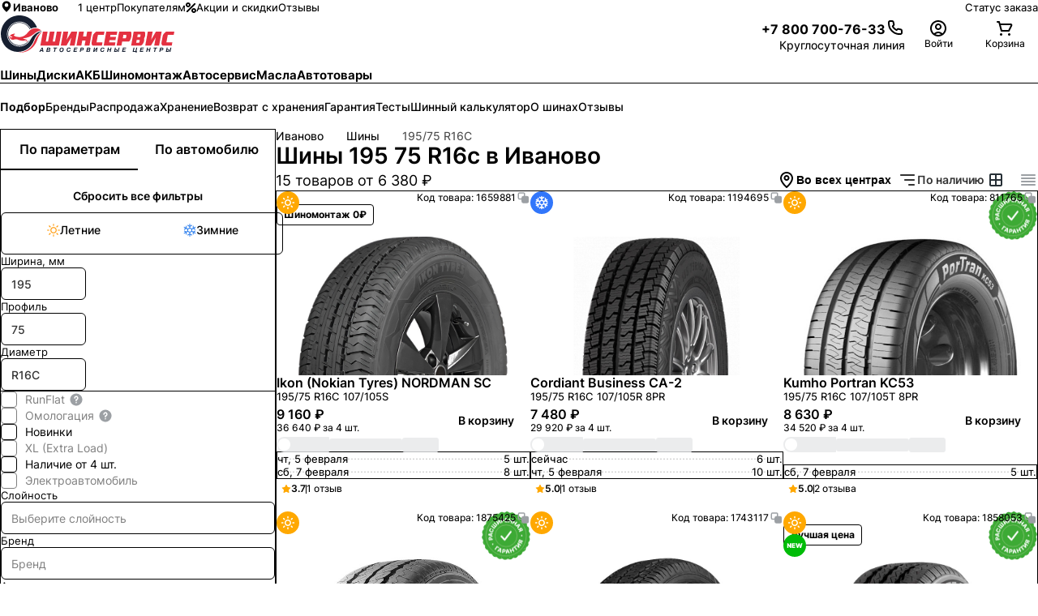

--- FILE ---
content_type: text/html; charset=utf-8
request_url: https://ivanovo.shinservice.ru/catalog/tyres/diameter-is-16c/profile-is-75/width-is-195/
body_size: 65163
content:
<!DOCTYPE html><html lang="ru-RU"><head><meta charSet="utf-8" data-next-head=""/><meta name="robots" content="follow, index" data-next-head=""/><meta name="googlebot" content="follow, index" data-next-head=""/><meta name="viewport" content="width=device-width, initial-scale=1.0, maximum-scale=1.0, user-scalable=0" data-next-head=""/><meta name="format-detection" content="telephone=no" data-next-head=""/><link rel="dns-prefetch" href="//www.google-analytics.com" data-next-head=""/><link rel="dns-prefetch" href="https://pay.yandex.ru" data-next-head=""/><script type="text/javascript" src="https://pay.yandex.ru/sdk/v1/pay.js" data-next-head=""></script><title data-next-head="">Купить шины 195 75 R16c по цене от 6380 рублей в Иваново с бесплатным шиномонтажом и доставкой - ШИНСЕРВИС</title><meta name="description" content="Большой выбор шин 195 75 R16c в Иваново - 15 товаров в каталоге ШИНСЕРВИС ► Купить лучшие шины от 6380 рублей с бесплатным шиномонтажом. ✅ Рассрочка на определенные модели ► Подбор по параметрам. Сезонное хранение" data-next-head=""/><link rel="canonical" href="https://ivanovo.shinservice.ru/catalog/tyres/diameter-is-16c/profile-is-75/width-is-195/" data-next-head=""/><meta property="og:type" content="website" data-next-head=""/><meta property="og:title" content="Купить шины 195 75 R16c по цене от 6380 рублей в Иваново с бесплатным шиномонтажом и доставкой - ШИНСЕРВИС" data-next-head=""/><meta property="og:description" content="Большой выбор шин 195 75 R16c в Иваново - 15 товаров в каталоге ШИНСЕРВИС ► Купить лучшие шины от 6380 рублей с бесплатным шиномонтажом. ✅ Рассрочка на определенные модели ► Подбор по параметрам. Сезонное хранение" data-next-head=""/><meta property="og:url" content="" data-next-head=""/><meta property="og:site_name" content="Шинсервис" data-next-head=""/><meta property="og:locale" content="ru_RU" data-next-head=""/><link rel="preload" href="/media/favicon/site.webmanifest"/><link rel="apple-touch-icon" sizes="180x180" href="/media/favicon/apple-touch-icon.png"/><link rel="icon" type="image/png" sizes="32x32" href="/media/favicon/favicon-32x32.png"/><link rel="icon" type="image/png" sizes="16x16" href="/media/favicon/favicon-16x16.png"/><link rel="icon" type="image/png" sizes="96x96" href="/media/favicon/favicon-96x96.png"/><link rel="icon" type="image/png" sizes="120x120" href="/media/favicon/favicon-120x120.png"/><link rel="icon" type="image/png" sizes="70x70" href="/media/favicon/mstile-70x70.png"/><link rel="icon" type="image/png" sizes="144x144" href="/media/favicon/mstile-144x144.png"/><link rel="icon" type="image/png" sizes="150x150" href="/media/favicon/mstile-150x150.png"/><link rel="icon" type="image/png" sizes="310x310" href="/media/favicon/mstile-310x310.png"/><link rel="icon" type="image/png" sizes="310x150" href="/media/favicon/mstile-310x150.png"/><link rel="manifest" href="/media/favicon/site.webmanifest"/><link rel="mask-icon" href="/media/favicon/safari-pinned-tab.svg" color="#d55b67"/><meta name="msapplication-TileColor" content="#da2c33"/><meta name="theme-color" content="#333333"/><link data-next-font="" rel="preconnect" href="/" crossorigin="anonymous"/><link rel="preload" href="/_next/static/css/71eb19ecebcd80ea.css" as="style"/><link rel="stylesheet" href="/_next/static/css/71eb19ecebcd80ea.css" data-n-g=""/><link rel="preload" href="/_next/static/css/d640c865cb0485eb.css" as="style"/><link rel="stylesheet" href="/_next/static/css/d640c865cb0485eb.css" data-n-g=""/><link rel="preload" href="/_next/static/css/5c6bcedb82e2dbf9.css" as="style"/><link rel="stylesheet" href="/_next/static/css/5c6bcedb82e2dbf9.css" data-n-p=""/><noscript data-n-css=""></noscript><script defer="" nomodule="" src="/_next/static/chunks/polyfills-42372ed130431b0a.js"></script><script src="/_next/static/chunks/webpack-15d4b406e137fec5.js" defer=""></script><script src="/_next/static/chunks/vendor_react-a5dd77cdd7f824de.js" defer=""></script><script src="/_next/static/chunks/common_app-cecfd638c3e6afb2.js" defer=""></script><script src="/_next/static/chunks/main-4a4299e06ce35200.js" defer=""></script><script src="/_next/static/chunks/vendor_shinservice-9332daa454315942.js" defer=""></script><script src="/_next/static/chunks/pages/_app-4e8ea368d96a50b8.js" defer=""></script><script src="/_next/static/chunks/pages/catalog/tyres/%5B%5B...params%5D%5D-0d57abe43f694936.js" defer=""></script><script src="/_next/static/25467/_buildManifest.js" defer=""></script><script src="/_next/static/25467/_ssgManifest.js" defer=""></script><style id="__jsx-3166074942">html{}</style></head><body><div id="__next"><div class="d_flex flex_column pos_fixed h_fit-content top_auto md:top_8 sxl:top_10 right_2 md:right_8 sxl:right_10 mdDown:left_2 gap_2 z_9991 transition-prop_all ease_easeInOut duration_slow mdDown:bottom_2"></div><div class="min-h_100vh d_flex flex-flow_column_nowrap"><header class="pos_relative max-w_100vw p_0"><div class=""></div><div class="border-t_0 border-l_0 border-r_0 border-b_1px border-style_solid border_grey.150 [@media_(max-height:_800px)]:border-b_0"><div class="d_none lg:d_flex items_center fs_13px h_50px lg:h_s12 pos_relative ml_auto mr_auto max-w_content w_100% px_5 sm:px_8 lg:px_10 xl:px_20 mxl:px_36 2xl:px_36"><div class="d_flex items_center"><span class="fs_13px font_650 text_ellipsis white-space_nowrap cursor_pointer mr_24px gap_4px text_black.main overflow_hidden box_border-box opacity_1 transition_opacity_var(--durations-fast)_var(--easings-ease-in-out) d_flex items_center [&amp;_svg]:pos_relative [&amp;_svg]:top_-1px hover:opacity_0.6" id="region_selector"><svg viewBox="0 0 18 18" w="16px" h="16px" class="w_16px h_16px" style="flex:0 0 16px;transform:rotate(0deg)"><path fill="currentColor" d="M9 1.5a6 6 0 0 0-6 5.94c0 4.11 5.287 8.685 5.512 8.88a.75.75 0 0 0 .976 0C9.75 16.125 15 11.55 15 7.44A6 6 0 0 0 9 1.5Zm0 8.25A2.625 2.625 0 1 1 9 4.5a2.625 2.625 0 0 1 0 5.25Z"></path><defs><clipPath id="a"><path fill="#fff" d="M0 0h18v18H0z"></path></clipPath></defs></svg>Иваново</span><nav class="d_flex pos_relative p_0 list-style_none m_0 gap_5 sxl:gap_7"><a href="/centers/" class="text-decor_none text_black.main! fs_13px opacity_1 transition_opacity_0.3s hover:opacity_0.6 d_flex items_center gap_2">1 центр</a><a href="/customer/online-rezerv/" class="text-decor_none text_black.main! fs_13px opacity_1 transition_opacity_0.3s hover:opacity_0.6 d_flex items_center gap_2">Покупателям</a><a href="/offers/" class="text-decor_none text_brand.main! fs_13px opacity_1 transition_opacity_0.3s hover:opacity_0.6 d_flex items_center gap_2"><svg viewBox="0 0 13 13" w="13px" h="13px" mt="-1px" class="w_13px h_13px" style="flex:0 0 13px;transform:rotate(0deg)"><path d="M1.9 12.1c-.26 0-.51-.1-.71-.29a.996.996 0 0 1 0-1.41l9.21-9.21a.996.996 0 1 1 1.41 1.41L2.6 11.81c-.2.2-.45.29-.71.29ZM6 3c0-1.65-1.35-3-3-3S0 1.35 0 3s1.35 3 3 3 3-1.35 3-3ZM4 3c0 .55-.45 1-1 1s-1-.45-1-1 .45-1 1-1 1 .45 1 1Zm9 7c0-1.65-1.35-3-3-3s-3 1.35-3 3 1.35 3 3 3 3-1.35 3-3Zm-2 0c0 .55-.45 1-1 1s-1-.45-1-1 .45-1 1-1 1 .45 1 1Z" fill="currentColor"></path></svg>Акции и скидки</a><a href="/reviews/ivanovo/" class="text-decor_none text_black.main! fs_13px opacity_1 transition_opacity_0.3s hover:opacity_0.6 d_flex items_center gap_2">Отзывы</a></nav></div><div class="d_flex ml_auto items_center gap_5 sxl:gap_7 fs_12px sxl:fs_13px"><a class="text_black.main! bg_none! opacity_1 text-decor_none text_black.main bg-img_linear-gradient(90deg,#273036_50%,rgba(39,48,54,.35)_0) bg-repeat_no-repeat bg_100%_100% bg_200%_1px transition_opacity_0.15s,_background_0.15s supportHover:hover:opacity_0.6 supportHover:hover:bg_0_100%" href="/order/status/">Статус заказа</a></div></div></div><div data-js="header" class="d_flex items_center justify_space-between z_101 gap_16px lg:gap_10px h_48px lg:h_auto pt_0 lg:pt_ms pb_0 lg:pb_ms lgDown:pl_4! lgDown:pr_4! transition_box-shadow_var(--durations-fast)_var(--easings-ease-in-out) shadow_0px_10px_10px_-3px_rgba(22,_31,_48,_0) md:shadow_unset [@media(max-height:_800px)]:pt_18px [@media(max-height:_800px)]:lg:pt_0 [@media(max-height:_800px)]:pb_18px pos_relative ml_auto mr_auto max-w_content w_100% px_5 sm:px_8 lg:px_10 xl:px_20 mxl:px_36 2xl:px_36"><div class="d_flex lg:d_none items_center"><div class="d_inline-flex p_15px_0 cursor_pointer opacity_1 text_inherit w_24px h_24px pos_relative transition_opacity ease_easeInOut duration_fast before:content_&#x27;&#x27; before:w_24px before:h_2px before:bg_black.main before:pos_absolute before:top_50% before:left_50% before:mt_-1px before:ml_-12px before:origin_center before:transform_translateY(6px) before:transition_transform before:ease_easeInOut before:duration_medium after:content_&#x27;&#x27; after:w_24px after:h_2px after:bg_black.main after:pos_absolute after:top_50% after:left_50% after:mt_-1px after:ml_-12px after:origin_center after:transform_translateY(-6px) after:transition_transform after:ease_easeInOut after:duration_medium"><div class="pos_absolute top_50% mt_-1px w_24px h_2px bg_black.main transform_scaleX(1) origin_left transition_transform ease_easeInOut duration_medium"></div></div><span style="--inset:0px" class="pointer-events_none pos_fixed z_100"><div data-js="menu" class="pos_fixed w_100% z_1001 box_border-box top_var(--inset) left_0 right_0 bottom_0 bg_grey.light transform_translateX(-100%) pointer-events_none overflow_scroll transition_transform ease_easeInOut duration_medium [&amp;::-webkit-scrollbar]:w_5px [&amp;::-webkit-scrollbar]:rounded_50px [&amp;::-webkit-scrollbar-track]:bg_transparent [&amp;::-webkit-scrollbar-thumb]:shadow_inset_0_0_20px [&amp;::-webkit-scrollbar-thumb]:shadow_black.main [&amp;::-webkit-scrollbar-thumb]:rounded_50px"><div class="d_flex flex_column box_border-box"><a class="text-decor_none"><li class="p_16px border-top-width_0 border-left-width_0 border-right-width_0 border-bottom-width_1px border-style_solid border_grey.main d_flex items_center text_black.main bg_white.main justify_space-between"><div class="d_flex items_center gap_4px"><svg viewBox="0 0 18 18" w="18px" h="18px" class="w_18px h_18px" style="flex:0 0 18px;transform:rotate(0deg)"><path fill="currentColor" d="M9 1.5a6 6 0 0 0-6 5.94c0 4.11 5.287 8.685 5.512 8.88a.75.75 0 0 0 .976 0C9.75 16.125 15 11.55 15 7.44A6 6 0 0 0 9 1.5Zm0 8.25A2.625 2.625 0 1 1 9 4.5a2.625 2.625 0 0 1 0 5.25Z"></path><defs><clipPath id="a"><path fill="#fff" d="M0 0h18v18H0z"></path></clipPath></defs></svg><div class="font_700 fs_14px cursor_pointer text_black.main" style="color:#333">Иваново</div></div></li></a><div class="p_16px d_flex flex_column gap_15px bg_white.main"><button class="font_default text_white.main! fs_14px font_600 leading_140% cursor_pointer rounded_8px pos_relative overflow_hidden transition_all_0.25s_linear d_inline-flex items_center justify_center ring_none white-space_nowrap transform_scale(1) text-decor_none appearance_none ease_easeInOut duration_fast [&amp;_*]:pointer-events_none active:transform_scale(0.97) border_none disabled:bg_grey.medium disabled:text_white.main disabled:cursor_not-allowed disabled:supportHover:hover:bg_grey.medium disabled:[&amp;_img]:opacity_0.3 min-w_240px h_42px p_0_16px bg_grey.400 supportHover:hover:bg_grey.500 auth_btn"><div class="d_flex items_center gap_6px">Войти<svg viewBox="0 0 24 24" color="white.main" w="24px" h="24px" class="w_24px h_24px" style="color:#FFFFFF;flex:0 0 24px;transform:rotate(0deg)"><path d="M12 14C12.7911 14 13.5645 13.7654 14.2223 13.3259C14.8801 12.8864 15.3928 12.2616 15.6955 11.5307C15.9983 10.7998 16.0775 9.99556 15.9231 9.21964C15.7688 8.44372 15.3878 7.73098 14.8284 7.17157C14.269 6.61216 13.5563 6.2312 12.7804 6.07686C12.0044 5.92252 11.2002 6.00173 10.4693 6.30448C9.73836 6.60723 9.11365 7.11992 8.67412 7.77772C8.2346 8.43552 8 9.20888 8 10C8 11.0609 8.42143 12.0783 9.17157 12.8284C9.92172 13.5786 10.9391 14 12 14ZM12 8C12.3956 8 12.7822 8.1173 13.1111 8.33706C13.44 8.55683 13.6964 8.86918 13.8478 9.23463C13.9991 9.60009 14.0387 10.0022 13.9616 10.3902C13.8844 10.7781 13.6939 11.1345 13.4142 11.4142C13.1345 11.6939 12.7781 11.8844 12.3902 11.9616C12.0022 12.0387 11.6001 11.9991 11.2346 11.8478C10.8692 11.6964 10.5568 11.44 10.3371 11.1111C10.1173 10.7822 10 10.3956 10 10C10 9.46957 10.2107 8.96086 10.5858 8.58579C10.9609 8.21072 11.4696 8 12 8Z" fill="currentColor"></path><path d="M7.05025 18.0503C8.36301 16.7375 10.1435 16 12 16C13.8565 16 15.637 16.7375 16.9497 18.0503C17.2132 18.3137 17.4534 18.5959 17.6692 18.8938L16 20C15.8589 19.8118 15.7038 19.6328 15.5355 19.4645C14.5979 18.5268 13.3261 18 12 18C10.6739 18 9.40215 18.5268 8.46447 19.4645C8.29618 19.6328 8.14113 19.8118 7.99998 20L6.39642 18.8047C6.59498 18.5395 6.81324 18.2873 7.05025 18.0503Z" fill="currentColor"></path><path d="M12 2C10.0222 2 8.08879 2.58649 6.4443 3.6853C4.79981 4.78412 3.51809 6.3459 2.76121 8.17317C2.00433 10.0004 1.8063 12.0111 2.19215 13.9509C2.578 15.8907 3.53041 17.6725 4.92894 19.0711C6.32746 20.4696 8.10929 21.422 10.0491 21.8079C11.9889 22.1937 13.9996 21.9957 15.8268 21.2388C17.6541 20.4819 19.2159 19.2002 20.3147 17.5557C21.4135 15.9112 22 13.9778 22 12C22 10.6868 21.7413 9.38642 21.2388 8.17317C20.7363 6.95991 19.9997 5.85752 19.0711 4.92893C18.1425 4.00035 17.0401 3.26375 15.8268 2.7612C14.6136 2.25866 13.3132 2 12 2ZM12 20C10.4178 20 8.87104 19.5308 7.55544 18.6518C6.23985 17.7727 5.21447 16.5233 4.60897 15.0615C4.00347 13.5997 3.84504 11.9911 4.15372 10.4393C4.4624 8.88743 5.22433 7.46197 6.34315 6.34315C7.46197 5.22433 8.88743 4.4624 10.4393 4.15372C11.9911 3.84504 13.5997 4.00346 15.0615 4.60896C16.5233 5.21447 17.7727 6.23984 18.6518 7.55544C19.5308 8.87103 20 10.4177 20 12C20 14.1217 19.1572 16.1566 17.6569 17.6569C16.1566 19.1571 14.1217 20 12 20Z" fill="currentColor"></path></svg></div></button></div><ul class="m_16px_0_0 p_0! list_none d_flex flex_column bg_white.main"><a href="/disknt/" class="text-decor_none"><li class="p_16px border-top-width_0 border-left-width_0 border-right-width_0 border-bottom-width_1px border-style_solid border_grey.main d_flex items_center text_black.main bg_white.main justify_space-between"><div class="d_flex items_center gap_4px"><svg viewBox="0 0 26 26" w="24px" h="24px" class="w_24px h_24px" style="flex:0 0 24px;transform:rotate(0deg)"><g clip-path="url(#clip0_1672_73703)"><path d="M19.4983 11.3334L17.5714 9.40649L17.7344 9.24351C18.3634 8.61447 19.3869 8.61447 20.016 9.24351L20.9937 8.26572C19.8256 7.09754 17.9248 7.09751 16.7565 8.26572L16.5936 8.4287L14.6667 6.50181C13.213 5.04817 10.8478 5.04819 9.39419 6.50181C9.05968 6.83632 8.80263 7.21925 8.62233 7.62811L18.372 17.3777C18.7808 17.1974 19.1637 16.9404 19.4983 16.6059C20.9519 15.1523 20.952 12.787 19.4983 11.3334Z" fill="#161F30"></path><path d="M8.11914 9.08057L7.08967 10.11C5.56043 11.6393 4.98728 13.7117 5.43216 16.1033C5.75724 17.851 6.51286 19.1537 6.54488 19.2083L6.63607 19.364L6.79166 19.4552C6.84628 19.4872 8.14895 20.2428 9.8967 20.5679C12.2883 21.0127 14.3607 20.4396 15.89 18.9104L16.9194 17.8809L8.11912 9.08059L8.11914 9.08057Z" fill="#E72F41"></path></g><defs><clipPath id="clip0_1672_73703"><rect width="18" height="18" fill="white" transform="translate(13 0.272095) rotate(45)"></rect></clipPath></defs></svg><div class="font_700 fs_14px cursor_pointer text_black.main" style="color:#333">Программа лояльности</div></div></li></a></ul><ul class="m_16px_0_0 p_0! list_none d_flex flex_column bg_white.main"></ul></div></div></span></div><a class="d_block pos_relative w_174px lg:w_216px h_38px lg:h_47px indent_100% overflow_hidden mr_16px ml_0 word-wrap_initial! bg_url(&quot;/media/logotype.svg&quot;)_no-repeat_center_left! bg_contain!" href="/" data-logo="true">Шинсервис</a><div class="d_flex items_center justify_flex-end gap_16px lg:gap_10px flex_1"><div class="d_flex h_24px lg:h_auto items_center gap_3 lg:gap_3 sxl:gap_4 [@media(max-height:_800px)]:gap_3"><div class="text-decor_none text_black.main! d_flex flex_column justify_center gap_3px leading_1 lg:leading_1.4 mr_0 lg:mr_sm w_24px lg:w_auto h_24px lg:h_auto phone"><a href="tel:+78007007633" class="d_none lg:d_flex items_center justify_flex-end gap_10px text_black.main transition_opacity_var(--durations-fast)_var(--easings-ease-in-out) hover:opacity_0.6 phone"><div class="d_flex items_center pt_4px fs_16px font_bold h_24px items_center text_black.main d_none lg:d_flex">+7 800 700-76-33</div><svg viewBox="0 0 24 24" w="24px" h="24px" class="w_24px h_24px" style="flex:0 0 24px;transform:rotate(0deg)"><path fill="currentColor" d="M17.09 21.02c-2.62 0-5.08-.68-7.06-1.95-2.05-1.3-3.82-3.07-5.13-5.12C3.63 11.99 2.99 9.22 3 5.73c-.03-.27.01-.63.13-.97.12-.34.3-.66.55-.92.25-.27.54-.48.87-.63.33-.15.69-.22 1.05-.22h2.41c.61-.02 1.24.22 1.72.63.48.41.79.98.88 1.61.09.7.26 1.39.51 2.05.18.47.21.97.11 1.46-.1.49-.34.93-.7 1.29l-.54.53c.67 1.29 1.89 2.47 3.45 3.37l.5-.5c.36-.35.8-.59 1.29-.7.49-.1 1-.07 1.46.11.65.24 1.34.41 2.04.51.65.09 1.22.41 1.63.9.41.48.63 1.1.62 1.74v2.4c0 .36-.07.71-.22 1.05a2.632 2.632 0 0 1-1.56 1.43c-.32.11-.65.15-.98.13-.39.03-.77.04-1.16.04ZM8.04 4.98H5.61c-.08 0-.17.02-.25.05-.08.03-.15.08-.2.15-.06.06-.1.13-.13.21-.03.08-.04.16-.03.25 0 3.15.55 5.61 1.59 7.23 1.15 1.81 2.72 3.37 4.52 4.52 1.92 1.24 4.42 1.81 7.05 1.59h.17c.08 0 .17 0 .25-.03.08-.03.15-.07.21-.13s.11-.13.15-.2c.03-.08.05-.16.05-.24v-2.44c0-.15-.05-.29-.14-.4a.583.583 0 0 0-.38-.21c-.84-.11-1.67-.32-2.47-.61a.66.66 0 0 0-.34-.03c-.11.02-.22.08-.3.16l-1.02 1.02c-.3.3-.77.38-1.15.19-2.55-1.27-4.48-3.22-5.31-5.35a.991.991 0 0 1 .23-1.07l1.02-1.02c.08-.08.13-.18.16-.29.02-.11.02-.23-.02-.34-.3-.8-.51-1.63-.62-2.48a.568.568 0 0 0-.2-.36.637.637 0 0 0-.4-.15Z"></path></svg></a><small class="d_none lg:d_block fs_12px sxl:fs_14px text_grey.400 text_right leading_120%">Круглосуточная линия</small><a href="tel:+78007007633" class="cursor_pointer text_black.main bg_none! d_inline-block lg:d_none lgDown:w_24px lgDown:h_24px phone" title="Связаться с нами"><svg viewBox="0 0 24 24" w="24px" h="24px" class="w_24px h_24px" style="flex:0 0 24px;transform:rotate(0deg)"><path fill="currentColor" d="M17.09 21.02c-2.62 0-5.08-.68-7.06-1.95-2.05-1.3-3.82-3.07-5.13-5.12C3.63 11.99 2.99 9.22 3 5.73c-.03-.27.01-.63.13-.97.12-.34.3-.66.55-.92.25-.27.54-.48.87-.63.33-.15.69-.22 1.05-.22h2.41c.61-.02 1.24.22 1.72.63.48.41.79.98.88 1.61.09.7.26 1.39.51 2.05.18.47.21.97.11 1.46-.1.49-.34.93-.7 1.29l-.54.53c.67 1.29 1.89 2.47 3.45 3.37l.5-.5c.36-.35.8-.59 1.29-.7.49-.1 1-.07 1.46.11.65.24 1.34.41 2.04.51.65.09 1.22.41 1.63.9.41.48.63 1.1.62 1.74v2.4c0 .36-.07.71-.22 1.05a2.632 2.632 0 0 1-1.56 1.43c-.32.11-.65.15-.98.13-.39.03-.77.04-1.16.04ZM8.04 4.98H5.61c-.08 0-.17.02-.25.05-.08.03-.15.08-.2.15-.06.06-.1.13-.13.21-.03.08-.04.16-.03.25 0 3.15.55 5.61 1.59 7.23 1.15 1.81 2.72 3.37 4.52 4.52 1.92 1.24 4.42 1.81 7.05 1.59h.17c.08 0 .17 0 .25-.03.08-.03.15-.07.21-.13s.11-.13.15-.2c.03-.08.05-.16.05-.24v-2.44c0-.15-.05-.29-.14-.4a.583.583 0 0 0-.38-.21c-.84-.11-1.67-.32-2.47-.61a.66.66 0 0 0-.34-.03c-.11.02-.22.08-.3.16l-1.02 1.02c-.3.3-.77.38-1.15.19-2.55-1.27-4.48-3.22-5.31-5.35a.991.991 0 0 1 .23-1.07l1.02-1.02c.08-.08.13-.18.16-.29.02-.11.02-.23-.02-.34-.3-.8-.51-1.63-.62-2.48a.568.568 0 0 0-.2-.36.637.637 0 0 0-.4-.15Z"></path></svg></a></div><a class="d_inline-flex text-decor_none text_grey.main" data-testid="profile.menu"><div class="pos_relative d_inline-flex cursor_pointer flex_column gap_3px justify_center items_center w_100% lg:w_82px h_unset lg:h_44px transition_opacity_0.15s_ease-in-out opacity_1 text_black.main supportHover:hover:opacity_0.7" data-trigger="true"><div class="text_black.main pos_relative w_24px h_24px flex_0_0_24px rounded_100%" title="Войти"><svg viewBox="0 0 24 24" w="24" h="24" alt="Войти" class="w_24 h_24" style="flex:0 0 24;transform:rotate(0deg)"><path d="M12 14C12.7911 14 13.5645 13.7654 14.2223 13.3259C14.8801 12.8864 15.3928 12.2616 15.6955 11.5307C15.9983 10.7998 16.0775 9.99556 15.9231 9.21964C15.7688 8.44372 15.3878 7.73098 14.8284 7.17157C14.269 6.61216 13.5563 6.2312 12.7804 6.07686C12.0044 5.92252 11.2002 6.00173 10.4693 6.30448C9.73836 6.60723 9.11365 7.11992 8.67412 7.77772C8.2346 8.43552 8 9.20888 8 10C8 11.0609 8.42143 12.0783 9.17157 12.8284C9.92172 13.5786 10.9391 14 12 14ZM12 8C12.3956 8 12.7822 8.1173 13.1111 8.33706C13.44 8.55683 13.6964 8.86918 13.8478 9.23463C13.9991 9.60009 14.0387 10.0022 13.9616 10.3902C13.8844 10.7781 13.6939 11.1345 13.4142 11.4142C13.1345 11.6939 12.7781 11.8844 12.3902 11.9616C12.0022 12.0387 11.6001 11.9991 11.2346 11.8478C10.8692 11.6964 10.5568 11.44 10.3371 11.1111C10.1173 10.7822 10 10.3956 10 10C10 9.46957 10.2107 8.96086 10.5858 8.58579C10.9609 8.21072 11.4696 8 12 8Z" fill="currentColor"></path><path d="M7.05025 18.0503C8.36301 16.7375 10.1435 16 12 16C13.8565 16 15.637 16.7375 16.9497 18.0503C17.2132 18.3137 17.4534 18.5959 17.6692 18.8938L16 20C15.8589 19.8118 15.7038 19.6328 15.5355 19.4645C14.5979 18.5268 13.3261 18 12 18C10.6739 18 9.40215 18.5268 8.46447 19.4645C8.29618 19.6328 8.14113 19.8118 7.99998 20L6.39642 18.8047C6.59498 18.5395 6.81324 18.2873 7.05025 18.0503Z" fill="currentColor"></path><path d="M12 2C10.0222 2 8.08879 2.58649 6.4443 3.6853C4.79981 4.78412 3.51809 6.3459 2.76121 8.17317C2.00433 10.0004 1.8063 12.0111 2.19215 13.9509C2.578 15.8907 3.53041 17.6725 4.92894 19.0711C6.32746 20.4696 8.10929 21.422 10.0491 21.8079C11.9889 22.1937 13.9996 21.9957 15.8268 21.2388C17.6541 20.4819 19.2159 19.2002 20.3147 17.5557C21.4135 15.9112 22 13.9778 22 12C22 10.6868 21.7413 9.38642 21.2388 8.17317C20.7363 6.95991 19.9997 5.85752 19.0711 4.92893C18.1425 4.00035 17.0401 3.26375 15.8268 2.7612C14.6136 2.25866 13.3132 2 12 2ZM12 20C10.4178 20 8.87104 19.5308 7.55544 18.6518C6.23985 17.7727 5.21447 16.5233 4.60897 15.0615C4.00347 13.5997 3.84504 11.9911 4.15372 10.4393C4.4624 8.88743 5.22433 7.46197 6.34315 6.34315C7.46197 5.22433 8.88743 4.4624 10.4393 4.15372C11.9911 3.84504 13.5997 4.00346 15.0615 4.60896C16.5233 5.21447 17.7727 6.23984 18.6518 7.55544C19.5308 8.87103 20 10.4177 20 12C20 14.1217 19.1572 16.1566 17.6569 17.6569C16.1566 19.1571 14.1217 20 12 20Z" fill="currentColor"></path></svg></div><div class="cursor_pointer text_center fs_12px xl:fs_14px text_grey.400 white-space_nowrap text_ellipsis overflow_hidden w_82px leading_120% d_none lg:d_block">Войти</div></div></a><a class="d_inline-flex text-decor_none text_grey.main" href="/basket/"><div class="pos_relative d_inline-flex cursor_pointer flex_column gap_3px justify_center items_center w_100% lg:w_82px h_unset lg:h_44px transition_opacity_0.15s_ease-in-out opacity_1 text_black.main supportHover:hover:opacity_0.7" data-trigger="true"><div class="pos_relative w_24px h_24px flex_0_0_24px rounded_100%" title="Корзина"><svg viewBox="0 0 24 24" class="" style="flex:unset;transform:rotate(0deg)"><path d="M21.08 6.99961C20.9072 6.70023 20.6598 6.45074 20.3618 6.27548C20.0639 6.10022 19.7256 6.00518 19.38 5.99961H6.58L6 3.73961C5.9414 3.52145 5.81066 3.32955 5.62908 3.19518C5.44749 3.06081 5.22576 2.99188 5 2.99961H3C2.73478 2.99961 2.48043 3.10497 2.29289 3.2925C2.10536 3.48004 2 3.73439 2 3.99961C2 4.26483 2.10536 4.51918 2.29289 4.70672C2.48043 4.89425 2.73478 4.99961 3 4.99961H4.24L7 15.2596C7.0586 15.4778 7.18934 15.6697 7.37092 15.804C7.55251 15.9384 7.77424 16.0073 8 15.9996H17C17.1847 15.9991 17.3656 15.9474 17.5227 15.8503C17.6798 15.7532 17.8069 15.6145 17.89 15.4496L21.17 8.88961C21.3122 8.59163 21.3783 8.26308 21.3626 7.93329C21.3469 7.60351 21.2498 7.28274 21.08 6.99961ZM16.38 13.9996H8.76L7.13 7.99961H19.38L16.38 13.9996Z" fill="currentColor"></path><path d="M7.5 21C8.32843 21 9 20.3284 9 19.5C9 18.6716 8.32843 18 7.5 18C6.67157 18 6 18.6716 6 19.5C6 20.3284 6.67157 21 7.5 21Z" fill="currentColor"></path><path d="M17.5 21C18.3284 21 19 20.3284 19 19.5C19 18.6716 18.3284 18 17.5 18C16.6716 18 16 18.6716 16 19.5C16 20.3284 16.6716 21 17.5 21Z" fill="currentColor"></path></svg></div><div class="cursor_pointer text_center fs_12px xl:fs_14px text_grey.400 white-space_nowrap text_ellipsis overflow_hidden w_82px leading_120% d_none lg:d_block">Корзина</div></div></a></div></div></div><div class="pos_relative w_100% border_grey.150 border-style_solid border-top-width_0 border-left-width_0 border-right-width_0 border-bottom-width_1px"><nav class="lgDown:px_4! d_block overflow-x_auto max-w_content m_0_auto scrollbar_hidden main-nagivation pos_relative ml_auto mr_auto max-w_content w_100% px_5 sm:px_8 lg:px_10 xl:px_20 mxl:px_36 2xl:px_36"><ul class="d_flex pos_relative p_0 mr_0 mt_0 mb_0 list-style_none flex-wrap_nowrap lg:flex-wrap_wrap h_38px lg:h_auto"><li class="d_flex justify_center items_center pos_relative mr_4 sxl:mr_7 p_0 white-space_nowrap last:pr_10px"><a href="/catalog/tyres/" class="text-decor_none text_brand.main! z_1 fs_13px lg:fs_14px sxl:fs_15px font_650 cursor_pointer pb_3px lg:pb_4 h_100% lg:h_auto leading_38px lg:leading_normal pos_relative before:content_&#x27;&#x27; before:pos_absolute before:d_block before:bottom_0 before:left_0 before:h_2px before:w_100% before:bg_brand.main before:transition_transform_var(--durations-fast)_var(--easings-ease-in-out),_background_var(--durations-fast)_var(--easings-ease-in-out) before:transform_scaleY(1) before:origin_bottom hover:z_1 hover:before:bg_brand.main hover:before:transform_scaleY(1) active:z_1 active:before:bg_brand.main active:before:transform_scaleY(1)">Шины</a></li><li class="d_flex justify_center items_center pos_relative mr_4 sxl:mr_7 p_0 white-space_nowrap last:pr_10px"><a href="/catalog/wheels/" class="text-decor_none text_black.main! z_ fs_13px lg:fs_14px sxl:fs_15px font_650 cursor_pointer pb_3px lg:pb_4 h_100% lg:h_auto leading_38px lg:leading_normal pos_relative before:content_&#x27;&#x27; before:pos_absolute before:d_block before:bottom_0 before:left_0 before:h_2px before:w_100% before:bg_white.main before:transition_transform_var(--durations-fast)_var(--easings-ease-in-out),_background_var(--durations-fast)_var(--easings-ease-in-out) before:transform_scaleY(0) before:origin_bottom hover:z_1 hover:before:bg_black.main hover:before:transform_scaleY(1) active:z_1 active:before:bg_black.main active:before:transform_scaleY(1)">Диски</a></li><li class="d_flex justify_center items_center pos_relative mr_4 sxl:mr_7 p_0 white-space_nowrap last:pr_10px"><a href="/search/battery/" class="text-decor_none text_black.main! z_ fs_13px lg:fs_14px sxl:fs_15px font_650 cursor_pointer pb_3px lg:pb_4 h_100% lg:h_auto leading_38px lg:leading_normal pos_relative before:content_&#x27;&#x27; before:pos_absolute before:d_block before:bottom_0 before:left_0 before:h_2px before:w_100% before:bg_white.main before:transition_transform_var(--durations-fast)_var(--easings-ease-in-out),_background_var(--durations-fast)_var(--easings-ease-in-out) before:transform_scaleY(0) before:origin_bottom hover:z_1 hover:before:bg_black.main hover:before:transform_scaleY(1) active:z_1 active:before:bg_black.main active:before:transform_scaleY(1)">АКБ</a></li><li class="d_flex justify_center items_center pos_relative mr_4 sxl:mr_7 p_0 white-space_nowrap last:pr_10px"><a href="/service-tyre-fitting/" class="text-decor_none text_brand.main! z_ fs_13px lg:fs_14px sxl:fs_15px font_650 cursor_pointer pb_3px lg:pb_4 h_100% lg:h_auto leading_38px lg:leading_normal pos_relative before:content_&#x27;&#x27; before:pos_absolute before:d_block before:bottom_0 before:left_0 before:h_2px before:w_100% before:bg_white.main before:transition_transform_var(--durations-fast)_var(--easings-ease-in-out),_background_var(--durations-fast)_var(--easings-ease-in-out) before:transform_scaleY(0) before:origin_bottom hover:z_1 hover:before:bg_black.main hover:before:transform_scaleY(1) active:z_1 active:before:bg_black.main active:before:transform_scaleY(1)">Шиномонтаж</a></li><li class="d_flex justify_center items_center pos_relative mr_4 sxl:mr_7 p_0 white-space_nowrap last:pr_10px"><a href="/service/" class="text-decor_none text_black.main! z_ fs_13px lg:fs_14px sxl:fs_15px font_650 cursor_pointer pb_3px lg:pb_4 h_100% lg:h_auto leading_38px lg:leading_normal pos_relative before:content_&#x27;&#x27; before:pos_absolute before:d_block before:bottom_0 before:left_0 before:h_2px before:w_100% before:bg_white.main before:transition_transform_var(--durations-fast)_var(--easings-ease-in-out),_background_var(--durations-fast)_var(--easings-ease-in-out) before:transform_scaleY(0) before:origin_bottom hover:z_1 hover:before:bg_black.main hover:before:transform_scaleY(1) active:z_1 active:before:bg_black.main active:before:transform_scaleY(1)">Автосервис</a></li><li class="d_flex justify_center items_center pos_relative mr_4 sxl:mr_7 p_0 white-space_nowrap last:pr_10px"><a href="/search/oils/" class="text-decor_none text_black.main! z_ fs_13px lg:fs_14px sxl:fs_15px font_650 cursor_pointer pb_3px lg:pb_4 h_100% lg:h_auto leading_38px lg:leading_normal pos_relative before:content_&#x27;&#x27; before:pos_absolute before:d_block before:bottom_0 before:left_0 before:h_2px before:w_100% before:bg_white.main before:transition_transform_var(--durations-fast)_var(--easings-ease-in-out),_background_var(--durations-fast)_var(--easings-ease-in-out) before:transform_scaleY(0) before:origin_bottom hover:z_1 hover:before:bg_black.main hover:before:transform_scaleY(1) active:z_1 active:before:bg_black.main active:before:transform_scaleY(1)">Масла</a></li><li class="d_flex justify_center items_center pos_relative mr_4 sxl:mr_7 p_0 white-space_nowrap last:pr_10px"><a href="/catalog/autoproducts/" class="text-decor_none text_black.main! z_ fs_13px lg:fs_14px sxl:fs_15px font_650 cursor_pointer pb_3px lg:pb_4 h_100% lg:h_auto leading_38px lg:leading_normal pos_relative before:content_&#x27;&#x27; before:pos_absolute before:d_block before:bottom_0 before:left_0 before:h_2px before:w_100% before:bg_white.main before:transition_transform_var(--durations-fast)_var(--easings-ease-in-out),_background_var(--durations-fast)_var(--easings-ease-in-out) before:transform_scaleY(0) before:origin_bottom hover:z_1 hover:before:bg_black.main hover:before:transform_scaleY(1) active:z_1 active:before:bg_black.main active:before:transform_scaleY(1)">Автотовары</a></li></ul></nav></div><div class="pos_relative w_100% overflow-x_scroll scrollbar_hidden bg_grey.50"><nav class="d_block pos_relative bg_grey.50 scrollbar-width_none box_border-box lgDown:px_4! pos_relative ml_auto mr_auto max-w_content w_100% px_5 sm:px_8 lg:px_10 xl:px_20 mxl:px_36 2xl:px_36"><ul class="d_flex pos_relative m_0 p_0 list-style_none after:content_&#x27;&#x27; after:d_block after:flex_0_0_16px"><li class="d_block pos_relative p_0 list-style_none flex_0_0_auto mr_4 sxl:mr_6 overflow_hidden"><a class="d_flex items_center white-space_nowrap text_brand.main text-decor_none font_650 fs_13px lg:fs_14px sxl:fs_14px cursor_pointer pos_relative h_46px lg:h_56px before:content_&#x27;&#x27; before:pos_absolute before:d_block before:bottom_0 before:left_0 before:h_2px before:w_100% before:bg_brand.main before:transition-prop_background,_transform before:ease_easeIn before:duration_fast before:transform_scaleY(1) before:origin_bottom hover:text_brand.main hover:z_1 hover:before:bg_brand.main hover:before:transform_scaleY(1) active:z_1 active:before:bg_brand.main active:before:transform_scaleY(1) active" href="/catalog/tyres/">Подбор</a></li><li class="d_block pos_relative p_0 list-style_none flex_0_0_auto mr_4 sxl:mr_6 overflow_hidden"><a class="d_flex items_center white-space_nowrap text_grey.400 text-decor_none font_500 fs_13px lg:fs_14px sxl:fs_14px cursor_pointer pos_relative h_46px lg:h_56px before:content_&#x27;&#x27; before:pos_absolute before:d_block before:bottom_0 before:left_0 before:h_2px before:w_100% before:bg_white.main before:transition-prop_background,_transform before:ease_easeIn before:duration_fast before:transform_scaleY(0) before:origin_bottom hover:text_black.main hover:z_1 hover:before:bg_black.main hover:before:transform_scaleY(1) active:z_1 active:before:bg_black.main active:before:transform_scaleY(1)" href="/brands/tyres/">Бренды</a></li><li class="d_block pos_relative p_0 list-style_none flex_0_0_auto mr_4 sxl:mr_6 overflow_hidden"><a class="d_flex items_center white-space_nowrap text_grey.400 text-decor_none font_500 fs_13px lg:fs_14px sxl:fs_14px cursor_pointer pos_relative h_46px lg:h_56px before:content_&#x27;&#x27; before:pos_absolute before:d_block before:bottom_0 before:left_0 before:h_2px before:w_100% before:bg_white.main before:transition-prop_background,_transform before:ease_easeIn before:duration_fast before:transform_scaleY(0) before:origin_bottom hover:text_black.main hover:z_1 hover:before:bg_black.main hover:before:transform_scaleY(1) active:z_1 active:before:bg_black.main active:before:transform_scaleY(1)" href="/catalog/tyres/sale-is-1/">Распродажа</a></li><li class="d_block pos_relative p_0 list-style_none flex_0_0_auto mr_4 sxl:mr_6 overflow_hidden"><a class="d_flex items_center white-space_nowrap text_grey.400 text-decor_none font_500 fs_13px lg:fs_14px sxl:fs_14px cursor_pointer pos_relative h_46px lg:h_56px before:content_&#x27;&#x27; before:pos_absolute before:d_block before:bottom_0 before:left_0 before:h_2px before:w_100% before:bg_white.main before:transition-prop_background,_transform before:ease_easeIn before:duration_fast before:transform_scaleY(0) before:origin_bottom hover:text_black.main hover:z_1 hover:before:bg_black.main hover:before:transform_scaleY(1) active:z_1 active:before:bg_black.main active:before:transform_scaleY(1)" href="/service-tyre-storage/">Хранение</a></li><li class="d_block pos_relative p_0 list-style_none flex_0_0_auto mr_4 sxl:mr_6 overflow_hidden"><a class="d_flex items_center white-space_nowrap text_grey.400 text-decor_none font_500 fs_13px lg:fs_14px sxl:fs_14px cursor_pointer pos_relative h_46px lg:h_56px before:content_&#x27;&#x27; before:pos_absolute before:d_block before:bottom_0 before:left_0 before:h_2px before:w_100% before:bg_white.main before:transition-prop_background,_transform before:ease_easeIn before:duration_fast before:transform_scaleY(0) before:origin_bottom hover:text_black.main hover:z_1 hover:before:bg_black.main hover:before:transform_scaleY(1) active:z_1 active:before:bg_black.main active:before:transform_scaleY(1)" href="/service-tyre-storage/record/">Возврат с хранения</a></li><li class="d_block pos_relative p_0 list-style_none flex_0_0_auto mr_4 sxl:mr_6 overflow_hidden"><a class="d_flex items_center white-space_nowrap text_grey.400 text-decor_none font_500 fs_13px lg:fs_14px sxl:fs_14px cursor_pointer pos_relative h_46px lg:h_56px before:content_&#x27;&#x27; before:pos_absolute before:d_block before:bottom_0 before:left_0 before:h_2px before:w_100% before:bg_white.main before:transition-prop_background,_transform before:ease_easeIn before:duration_fast before:transform_scaleY(0) before:origin_bottom hover:text_black.main hover:z_1 hover:before:bg_black.main hover:before:transform_scaleY(1) active:z_1 active:before:bg_black.main active:before:transform_scaleY(1)" href="/info/guarantee/">Гарантия</a></li><li class="d_block pos_relative p_0 list-style_none flex_0_0_auto mr_4 sxl:mr_6 overflow_hidden"><a class="d_flex items_center white-space_nowrap text_grey.400 text-decor_none font_500 fs_13px lg:fs_14px sxl:fs_14px cursor_pointer pos_relative h_46px lg:h_56px before:content_&#x27;&#x27; before:pos_absolute before:d_block before:bottom_0 before:left_0 before:h_2px before:w_100% before:bg_white.main before:transition-prop_background,_transform before:ease_easeIn before:duration_fast before:transform_scaleY(0) before:origin_bottom hover:text_black.main hover:z_1 hover:before:bg_black.main hover:before:transform_scaleY(1) active:z_1 active:before:bg_black.main active:before:transform_scaleY(1)" href="/info/art/">Тесты</a></li><li class="d_block pos_relative p_0 list-style_none flex_0_0_auto mr_4 sxl:mr_6 overflow_hidden"><a class="d_flex items_center white-space_nowrap text_grey.400 text-decor_none font_500 fs_13px lg:fs_14px sxl:fs_14px cursor_pointer pos_relative h_46px lg:h_56px before:content_&#x27;&#x27; before:pos_absolute before:d_block before:bottom_0 before:left_0 before:h_2px before:w_100% before:bg_white.main before:transition-prop_background,_transform before:ease_easeIn before:duration_fast before:transform_scaleY(0) before:origin_bottom hover:text_black.main hover:z_1 hover:before:bg_black.main hover:before:transform_scaleY(1) active:z_1 active:before:bg_black.main active:before:transform_scaleY(1)" href="/calculator/">Шинный калькулятор</a></li><li class="d_block pos_relative p_0 list-style_none flex_0_0_auto mr_4 sxl:mr_6 overflow_hidden"><a class="d_flex items_center white-space_nowrap text_grey.400 text-decor_none font_500 fs_13px lg:fs_14px sxl:fs_14px cursor_pointer pos_relative h_46px lg:h_56px before:content_&#x27;&#x27; before:pos_absolute before:d_block before:bottom_0 before:left_0 before:h_2px before:w_100% before:bg_white.main before:transition-prop_background,_transform before:ease_easeIn before:duration_fast before:transform_scaleY(0) before:origin_bottom hover:text_black.main hover:z_1 hover:before:bg_black.main hover:before:transform_scaleY(1) active:z_1 active:before:bg_black.main active:before:transform_scaleY(1)" href="/info/tires/">О шинах</a></li><li class="d_block pos_relative p_0 list-style_none flex_0_0_auto mr_4 sxl:mr_6 overflow_hidden"><a class="d_flex items_center white-space_nowrap text_grey.400 text-decor_none font_500 fs_13px lg:fs_14px sxl:fs_14px cursor_pointer pos_relative h_46px lg:h_56px before:content_&#x27;&#x27; before:pos_absolute before:d_block before:bottom_0 before:left_0 before:h_2px before:w_100% before:bg_white.main before:transition-prop_background,_transform before:ease_easeIn before:duration_fast before:transform_scaleY(0) before:origin_bottom hover:text_black.main hover:z_1 hover:before:bg_black.main hover:before:transform_scaleY(1) active:z_1 active:before:bg_black.main active:before:transform_scaleY(1)" href="/reviews/tyres/">Отзывы</a></li></ul></nav></div></header><div class="d_none lg:d_flex items_center h_56px z_901 bg_white.main pos_fixed top_0 left_0 w_100% transform_translateY(0) transition_all_0.3s_cubic-bezier(0.455,_0.03,_0.515,_0.955) shadow_0px_10px_15px_-3px_rgba(22,_31,_48,_0.1) vis_visible transform_translateY(-100%) shadow_0px_10px_10px_-3px_rgba(22,_31,_48,_0)! vis_hidden" header="[object Object]"><div class="d_flex items_center justify_space-between w_100% pos_relative ml_auto mr_auto max-w_content w_100% px_5 sm:px_8 lg:px_10 xl:px_20 mxl:px_36 2xl:px_36"><div class="d_flex overflow_hidden flex_1 pr_50px"><a class="d_block pos_relative min-w_37px min-h_34px indent_100% overflow_hidden phone" href="/" style="background:url(/_next/static/media/logo-short.49526471.svg) no-repeat center left;background-size:contain"></a><div class="pos_relative w_100% border_grey.150 border-style_solid border-top-width_0 border-left-width_0 border-right-width_0 border-bottom-width_0"><nav class="lgDown:px_ d_block overflow-x_auto max-w_content m_0_auto scrollbar_hidden main-nagivation" style="margin-left:20px;margin-right:0"><ul class="d_flex pos_relative p_0 mr_0 mt_0 mb_0 list-style_none flex-wrap_nowrap lg:flex-wrap_nowrap h_38px lg:h_auto"><li class="d_flex justify_center items_center pos_relative mr_4 sxl:mr_5 p_0 white-space_nowrap last:pr_10px"><a href="/catalog/tyres/" class="text-decor_none text_brand.main! z_1 fs_13px lg:fs_14px sxl:fs_15px font_650 cursor_pointer pb_3px lg:pb_0 h_100% lg:h_56px d_flex items_center leading_38px lg:leading_normal pos_relative before:content_&#x27;&#x27; before:pos_absolute before:d_block before:bottom_0 before:left_0 before:h_2px before:w_100% before:bg_brand.main before:transition_transform_var(--durations-fast)_var(--easings-ease-in-out),_background_var(--durations-fast)_var(--easings-ease-in-out) before:transform_scaleY(1) before:origin_bottom hover:z_1 hover:before:bg_brand.main hover:before:transform_scaleY(1) active:z_1 active:before:bg_brand.main active:before:transform_scaleY(1)">Шины</a></li><li class="d_flex justify_center items_center pos_relative mr_4 sxl:mr_5 p_0 white-space_nowrap last:pr_10px"><a href="/catalog/wheels/" class="text-decor_none text_black.main! z_ fs_13px lg:fs_14px sxl:fs_15px font_650 cursor_pointer pb_3px lg:pb_0 h_100% lg:h_56px d_flex items_center leading_38px lg:leading_normal pos_relative before:content_&#x27;&#x27; before:pos_absolute before:d_block before:bottom_0 before:left_0 before:h_2px before:w_100% before:bg_white.main before:transition_transform_var(--durations-fast)_var(--easings-ease-in-out),_background_var(--durations-fast)_var(--easings-ease-in-out) before:transform_scaleY(0) before:origin_bottom hover:z_1 hover:before:bg_black.main hover:before:transform_scaleY(1) active:z_1 active:before:bg_black.main active:before:transform_scaleY(1)">Диски</a></li><li class="d_flex justify_center items_center pos_relative mr_4 sxl:mr_5 p_0 white-space_nowrap last:pr_10px"><a href="/search/battery/" class="text-decor_none text_black.main! z_ fs_13px lg:fs_14px sxl:fs_15px font_650 cursor_pointer pb_3px lg:pb_0 h_100% lg:h_56px d_flex items_center leading_38px lg:leading_normal pos_relative before:content_&#x27;&#x27; before:pos_absolute before:d_block before:bottom_0 before:left_0 before:h_2px before:w_100% before:bg_white.main before:transition_transform_var(--durations-fast)_var(--easings-ease-in-out),_background_var(--durations-fast)_var(--easings-ease-in-out) before:transform_scaleY(0) before:origin_bottom hover:z_1 hover:before:bg_black.main hover:before:transform_scaleY(1) active:z_1 active:before:bg_black.main active:before:transform_scaleY(1)">АКБ</a></li><li class="d_flex justify_center items_center pos_relative mr_4 sxl:mr_5 p_0 white-space_nowrap last:pr_10px"><a href="/service-tyre-fitting/" class="text-decor_none text_brand.main! z_ fs_13px lg:fs_14px sxl:fs_15px font_650 cursor_pointer pb_3px lg:pb_0 h_100% lg:h_56px d_flex items_center leading_38px lg:leading_normal pos_relative before:content_&#x27;&#x27; before:pos_absolute before:d_block before:bottom_0 before:left_0 before:h_2px before:w_100% before:bg_white.main before:transition_transform_var(--durations-fast)_var(--easings-ease-in-out),_background_var(--durations-fast)_var(--easings-ease-in-out) before:transform_scaleY(0) before:origin_bottom hover:z_1 hover:before:bg_black.main hover:before:transform_scaleY(1) active:z_1 active:before:bg_black.main active:before:transform_scaleY(1)">Шиномонтаж</a></li><li class="d_flex justify_center items_center pos_relative mr_4 sxl:mr_5 p_0 white-space_nowrap last:pr_10px"><a href="/service/" class="text-decor_none text_black.main! z_ fs_13px lg:fs_14px sxl:fs_15px font_650 cursor_pointer pb_3px lg:pb_0 h_100% lg:h_56px d_flex items_center leading_38px lg:leading_normal pos_relative before:content_&#x27;&#x27; before:pos_absolute before:d_block before:bottom_0 before:left_0 before:h_2px before:w_100% before:bg_white.main before:transition_transform_var(--durations-fast)_var(--easings-ease-in-out),_background_var(--durations-fast)_var(--easings-ease-in-out) before:transform_scaleY(0) before:origin_bottom hover:z_1 hover:before:bg_black.main hover:before:transform_scaleY(1) active:z_1 active:before:bg_black.main active:before:transform_scaleY(1)">Автосервис</a></li><li class="d_flex justify_center items_center pos_relative mr_4 sxl:mr_5 p_0 white-space_nowrap last:pr_10px"><a href="/search/oils/" class="text-decor_none text_black.main! z_ fs_13px lg:fs_14px sxl:fs_15px font_650 cursor_pointer pb_3px lg:pb_0 h_100% lg:h_56px d_flex items_center leading_38px lg:leading_normal pos_relative before:content_&#x27;&#x27; before:pos_absolute before:d_block before:bottom_0 before:left_0 before:h_2px before:w_100% before:bg_white.main before:transition_transform_var(--durations-fast)_var(--easings-ease-in-out),_background_var(--durations-fast)_var(--easings-ease-in-out) before:transform_scaleY(0) before:origin_bottom hover:z_1 hover:before:bg_black.main hover:before:transform_scaleY(1) active:z_1 active:before:bg_black.main active:before:transform_scaleY(1)">Масла</a></li><li class="d_flex justify_center items_center pos_relative mr_4 sxl:mr_5 p_0 white-space_nowrap last:pr_10px"><a href="/catalog/autoproducts/" class="text-decor_none text_black.main! z_ fs_13px lg:fs_14px sxl:fs_15px font_650 cursor_pointer pb_3px lg:pb_0 h_100% lg:h_56px d_flex items_center leading_38px lg:leading_normal pos_relative before:content_&#x27;&#x27; before:pos_absolute before:d_block before:bottom_0 before:left_0 before:h_2px before:w_100% before:bg_white.main before:transition_transform_var(--durations-fast)_var(--easings-ease-in-out),_background_var(--durations-fast)_var(--easings-ease-in-out) before:transform_scaleY(0) before:origin_bottom hover:z_1 hover:before:bg_black.main hover:before:transform_scaleY(1) active:z_1 active:before:bg_black.main active:before:transform_scaleY(1)">Автотовары</a></li></ul></nav></div></div><div class="d_flex h_24px lg:h_auto items_center gap_3 lg:gap_3 sxl:gap_4 [@media(max-height:_800px)]:gap_3"><a class="d_inline-flex text-decor_none text_grey.main" data-testid="profile.menu"><div class="pos_relative d_inline-flex cursor_pointer flex_column gap_3px justify_center items_center w_100% lg:w_82px h_unset lg:h_44px transition_opacity_0.15s_ease-in-out opacity_1 text_black.main supportHover:hover:opacity_0.7 flex_row! gap_8px w_auto!" data-trigger="true"><div class="text_black.main pos_relative w_24px h_24px flex_0_0_24px rounded_100%" title="Войти"><svg viewBox="0 0 24 24" w="24" h="24" alt="Войти" class="w_24 h_24" style="flex:0 0 24;transform:rotate(0deg)"><path d="M12 14C12.7911 14 13.5645 13.7654 14.2223 13.3259C14.8801 12.8864 15.3928 12.2616 15.6955 11.5307C15.9983 10.7998 16.0775 9.99556 15.9231 9.21964C15.7688 8.44372 15.3878 7.73098 14.8284 7.17157C14.269 6.61216 13.5563 6.2312 12.7804 6.07686C12.0044 5.92252 11.2002 6.00173 10.4693 6.30448C9.73836 6.60723 9.11365 7.11992 8.67412 7.77772C8.2346 8.43552 8 9.20888 8 10C8 11.0609 8.42143 12.0783 9.17157 12.8284C9.92172 13.5786 10.9391 14 12 14ZM12 8C12.3956 8 12.7822 8.1173 13.1111 8.33706C13.44 8.55683 13.6964 8.86918 13.8478 9.23463C13.9991 9.60009 14.0387 10.0022 13.9616 10.3902C13.8844 10.7781 13.6939 11.1345 13.4142 11.4142C13.1345 11.6939 12.7781 11.8844 12.3902 11.9616C12.0022 12.0387 11.6001 11.9991 11.2346 11.8478C10.8692 11.6964 10.5568 11.44 10.3371 11.1111C10.1173 10.7822 10 10.3956 10 10C10 9.46957 10.2107 8.96086 10.5858 8.58579C10.9609 8.21072 11.4696 8 12 8Z" fill="currentColor"></path><path d="M7.05025 18.0503C8.36301 16.7375 10.1435 16 12 16C13.8565 16 15.637 16.7375 16.9497 18.0503C17.2132 18.3137 17.4534 18.5959 17.6692 18.8938L16 20C15.8589 19.8118 15.7038 19.6328 15.5355 19.4645C14.5979 18.5268 13.3261 18 12 18C10.6739 18 9.40215 18.5268 8.46447 19.4645C8.29618 19.6328 8.14113 19.8118 7.99998 20L6.39642 18.8047C6.59498 18.5395 6.81324 18.2873 7.05025 18.0503Z" fill="currentColor"></path><path d="M12 2C10.0222 2 8.08879 2.58649 6.4443 3.6853C4.79981 4.78412 3.51809 6.3459 2.76121 8.17317C2.00433 10.0004 1.8063 12.0111 2.19215 13.9509C2.578 15.8907 3.53041 17.6725 4.92894 19.0711C6.32746 20.4696 8.10929 21.422 10.0491 21.8079C11.9889 22.1937 13.9996 21.9957 15.8268 21.2388C17.6541 20.4819 19.2159 19.2002 20.3147 17.5557C21.4135 15.9112 22 13.9778 22 12C22 10.6868 21.7413 9.38642 21.2388 8.17317C20.7363 6.95991 19.9997 5.85752 19.0711 4.92893C18.1425 4.00035 17.0401 3.26375 15.8268 2.7612C14.6136 2.25866 13.3132 2 12 2ZM12 20C10.4178 20 8.87104 19.5308 7.55544 18.6518C6.23985 17.7727 5.21447 16.5233 4.60897 15.0615C4.00347 13.5997 3.84504 11.9911 4.15372 10.4393C4.4624 8.88743 5.22433 7.46197 6.34315 6.34315C7.46197 5.22433 8.88743 4.4624 10.4393 4.15372C11.9911 3.84504 13.5997 4.00346 15.0615 4.60896C16.5233 5.21447 17.7727 6.23984 18.6518 7.55544C19.5308 8.87103 20 10.4177 20 12C20 14.1217 19.1572 16.1566 17.6569 17.6569C16.1566 19.1571 14.1217 20 12 20Z" fill="currentColor"></path></svg></div><div class="cursor_pointer text_center fs_12px xl:fs_14px text_grey.400 white-space_nowrap text_ellipsis overflow_hidden w_82px leading_120% d_none lg:d_block w_auto!">Войти</div></div></a><a class="d_inline-flex text-decor_none text_grey.main" href="/basket/"><div class="pos_relative d_inline-flex cursor_pointer flex_column gap_3px justify_center items_center w_100% lg:w_82px h_unset lg:h_44px transition_opacity_0.15s_ease-in-out opacity_1 text_black.main supportHover:hover:opacity_0.7 flex_row! gap_8px w_auto!" data-trigger="true"><div class="pos_relative w_24px h_24px flex_0_0_24px rounded_100%" title="Корзина"><svg viewBox="0 0 24 24" class="" style="flex:unset;transform:rotate(0deg)"><path d="M21.08 6.99961C20.9072 6.70023 20.6598 6.45074 20.3618 6.27548C20.0639 6.10022 19.7256 6.00518 19.38 5.99961H6.58L6 3.73961C5.9414 3.52145 5.81066 3.32955 5.62908 3.19518C5.44749 3.06081 5.22576 2.99188 5 2.99961H3C2.73478 2.99961 2.48043 3.10497 2.29289 3.2925C2.10536 3.48004 2 3.73439 2 3.99961C2 4.26483 2.10536 4.51918 2.29289 4.70672C2.48043 4.89425 2.73478 4.99961 3 4.99961H4.24L7 15.2596C7.0586 15.4778 7.18934 15.6697 7.37092 15.804C7.55251 15.9384 7.77424 16.0073 8 15.9996H17C17.1847 15.9991 17.3656 15.9474 17.5227 15.8503C17.6798 15.7532 17.8069 15.6145 17.89 15.4496L21.17 8.88961C21.3122 8.59163 21.3783 8.26308 21.3626 7.93329C21.3469 7.60351 21.2498 7.28274 21.08 6.99961ZM16.38 13.9996H8.76L7.13 7.99961H19.38L16.38 13.9996Z" fill="currentColor"></path><path d="M7.5 21C8.32843 21 9 20.3284 9 19.5C9 18.6716 8.32843 18 7.5 18C6.67157 18 6 18.6716 6 19.5C6 20.3284 6.67157 21 7.5 21Z" fill="currentColor"></path><path d="M17.5 21C18.3284 21 19 20.3284 19 19.5C19 18.6716 18.3284 18 17.5 18C16.6716 18 16 18.6716 16 19.5C16 20.3284 16.6716 21 17.5 21Z" fill="currentColor"></path></svg></div><div class="cursor_pointer text_center fs_12px xl:fs_14px text_grey.400 white-space_nowrap text_ellipsis overflow_hidden w_82px leading_120% d_none lg:d_block w_auto!">Корзина</div></div></a></div></div></div><main class="d_flex flex_column pos_relative grow_1 p_0_0_30px sm:p_0_0_60px md:p_0_0_80px lg:p_0_0_96px mxl:p_0_0_120px max-w_100vw [@media_(max-height:_800px)]:smDown:p_0_0_30px [@media_(max-height:_800px)]:sm:p_0_0_48px [@media_(max-height:_800px)]:mxl:p_0_0_80px"><div class="d_grid grid-cols_minmax(0,_1fr) lg:grid-cols_340px_minmax(0,_1fr) gap-y_5 sm:gap-y_6 lg:gap-y_7 sxl:gap-y_8 pos_relative max-w_content ml_auto mr_auto pt_5 sm:pt_6 lg:pt_7 sxl:pt_8 pos_relative ml_auto mr_auto max-w_content w_100% px_5 sm:px_8 lg:px_10 xl:px_20 mxl:px_36 2xl:px_36" id="stp-main-header-wrapper"><div class="stp-filtration-wrapper"><div data-sticky="wrapper" class=""><div class=""><div class="font-style_normal fs_14px w_100% p_0 box_border-box rounded_0 lg:rounded_4px_4px_0_0 xl:rounded_4px overflow_hidden lg:overflow_visible pb_20px! lgDown:pb_0! section-search-wrapper"><div class="pos_relative h_100% w_100% align_baseline section-search-inner-wrapper"><div class="d_none lg:d_block"><div class="border-width_1px border_grey.150 border-style_solid rounded_lg d_none lg:d_block lgDown:border_none"><div class=""><div class="pos_relative p_0_4px lg:p_0 h_auto lg:h_50px w_100% overflow_hidden border-bottom-width_1px! border-bottom-style_solid! border-b_grey.150! rounded_smx! lg:rounded_0px! d_flex rounded_6px border_0! border_grey.200! bg_transparent w_100% pos_relative px_4px gap_16px overflow-x_scroll"><button value="params" data-testid="tab-by-params" checked="" style="pointer-events:unset;opacity:1;z-index:2" class="font_default text_black.main fs_14px font-style_normal font_600 leading_140% pos_relative p_0_0_12px my_4px bg_transparent cursor_pointer ring_none rounded_0 border-top-width_0! border-left-width_0! border-right-width_0! border-bottom-width_2px! white-space_nowrap z_2 transition_color_0.25s_cubic-bezier(0.77,_0,_0.175,_1),_border_0.25s_cubic-bezier(0.77,_0,_0.175,_1) supportHover:hover:text_black.main supportHover:hover:bg_transparent supportHover:hover:shadow_inset_0_0_0_0_#DFE3E6 border-style_solid! border-b_brand.main! box_border-box border_initial flex_1 fs_14px! lg:fs_16px! m_4px_0 lg:m_0 p_8px_14px lg:p_0" data-js="tab" type="button">По параметрам</button><button value="auto" data-testid="tab-by-auto" style="pointer-events:unset;opacity:1;z-index:2" class="font_default text_grey.400 fs_14px font-style_normal font_600 leading_140% pos_relative p_0_0_12px my_4px bg_transparent cursor_pointer ring_none rounded_0 border-top-width_0! border-left-width_0! border-right-width_0! border-bottom-width_2px! white-space_nowrap z_2 transition_color_0.25s_cubic-bezier(0.77,_0,_0.175,_1),_border_0.25s_cubic-bezier(0.77,_0,_0.175,_1) supportHover:hover:text_black.main supportHover:hover:bg_transparent supportHover:hover:shadow_inset_0_0_0_0_#DFE3E6 border-style_solid! border-b_transparent! box_border-box flex_1 fs_14px! lg:fs_16px! m_4px_0 lg:m_0 p_8px_14px lg:p_0" data-js="tab" type="button">По автомобилю</button><button checked="" class="pointer-events_none pos_absolute! left_0 z_1 opacity_0 font_default text_black.main fs_14px font-style_normal font_600 leading_140% pos_relative p_0_0_12px my_4px bg_transparent cursor_pointer ring_none rounded_0 border-top-width_0! border-left-width_0! border-right-width_0! border-bottom-width_2px! white-space_nowrap z_2 transition_color_0.25s_cubic-bezier(0.77,_0,_0.175,_1),_border_0.25s_cubic-bezier(0.77,_0,_0.175,_1) supportHover:hover:text_black.main supportHover:hover:bg_transparent supportHover:hover:shadow_inset_0_0_0_0_#DFE3E6 border-style_solid! border-b_brand.main! box_border-box border_initial" data-js="tab" type="button"> </button></div><div class="d_flex justify_space-between items_center m_0 md:m_10px_0_0 px_0 lg:px_5 pt_0 lg:pt_2"><div class="mb_0 mt_5 lg:mt_0 w_100% lgDown:[&amp;_button]:border_grey.150! lgDown:[&amp;_button]:border-width_1px! lgDown:[&amp;_button]:border-style_solid! lgDown:d_block"><button class="font_default text_black.main! fs_14px font_600 leading_140% cursor_pointer rounded_8px pos_relative overflow_hidden transition_all_0.25s_linear d_inline-flex items_center justify_center ring_none white-space_nowrap transform_scale(1) text-decor_none appearance_none ease_easeInOut duration_fast [&amp;_*]:pointer-events_none active:transform_scale(0.97) border_none disabled:bg_grey.medium disabled:text_white.main disabled:cursor_not-allowed disabled:supportHover:hover:bg_grey.medium disabled:[&amp;_img]:opacity_0.3 min-w_initial w_100% h_42px p_0_16px bg_grey.50 supportHover:hover:bg_grey.150">Сбросить все фильтры</button></div></div><form class="mt_5 lg:mt_0"><fieldset class="border_none p_0 m_0 d_flex gap-y_12px gap-x_3 xl:gap-x_5 flex_row flex-wrap_wrap p_0 lg:p_5"><div class="w_100%"><div class="pos_relative w_100% d_inline-flex h_42px border-width_1px border-style_solid border_grey.200 rounded_6px p_4px gap_4px --tab-offset_4px pos_relative opacity_1 transition_opacity_0.15s_ease-in-out disabled:opacity_0.5 disabled:cursor_not-allowed disabled:[&amp;_*]:pointer-events_none [@media_(min-width:_1280px)]:gap_3px" variant="spaced" value="" name="season" data-testid="facet-season"><label class="[&amp;_label_*]:pointer-events_none [&amp;_input]:opacity_0 [&amp;_input]:vis_hidden [&amp;_input]:pos_absolute [&amp;_span]:pos_relative [&amp;_span]:h_33px [&amp;_span]:d_flex [&amp;_span]:items_center [&amp;_span]:rounded_4px [&amp;_span]:white-space_nowrap [&amp;_span]:z_1 [&amp;_span]:transition_color_0.25s_cubic-bezier(0.77,_0,_0.175,_1),_background_0.25s_cubic-bezier(0.77,_0,_0.175,_1) [&amp;_span]:px_16px [&amp;_span]:fs_14px [&amp;_span]:leading_1 [&amp;_span]:font_500 [&amp;_span]:cursor_pointer [&amp;_span]:text_grey.400 [&amp;_span]:[&amp;_path]:transition_fill_0.25s_cubic-bezier(0.77,_0,_0.175,_1) [&amp;_span]:supportHover:hover:text_black.main [&amp;_span]:supportHover:hover:bg_grey.50 [&amp;_span]:justify_center [&amp;_span]:text_center flex_1" style="opacity:1" data-js="radio"><input name="season" type="radio" value="summer"/><span name="season" style="pointer-events:unset;opacity:1;z-index:2" class=""><div class="d_flex items_center gap_5px"><svg viewBox="0 0 14 14" w="16px" h="16px" class="w_16px h_16px" style="flex:0 0 16px;transform:rotate(0deg)"><path d="M7.00015 10.3793C8.87088 10.3793 10.3795 8.85859 10.3795 6.99998C10.3795 5.14137 8.85881 3.62068 7.00015 3.62068C5.1415 3.62068 3.62077 5.14137 3.62077 6.99998C3.62077 8.85859 5.12943 10.3793 7.00015 10.3793ZM7.00015 4.59827C8.32777 4.59827 9.40193 5.6724 9.40193 6.99998C9.40193 8.32756 8.32777 9.40169 7.00015 9.40169C5.67254 9.40169 4.59838 8.32756 4.59838 6.99998C4.59838 5.6724 5.67254 4.59827 7.00015 4.59827Z" fill="#FF9600"></path><path d="M7.49468 2.05172V0.494825C7.49468 0.21724 7.27744 0 6.99984 0C6.72225 0 6.50501 0.21724 6.50501 0.494825V2.05172C6.50501 2.3293 6.72225 2.54654 6.99984 2.54654C7.27744 2.54654 7.49468 2.3293 7.49468 2.05172Z" fill="#FF9600"></path><path d="M6.50501 11.9483V13.5052C6.50501 13.7828 6.72225 14 6.99984 14C7.27744 14 7.49468 13.7828 7.49468 13.5052V11.9483C7.49468 11.6707 7.27744 11.4535 6.99984 11.4535C6.72225 11.4535 6.50501 11.6707 6.50501 11.9483Z" fill="#FF9600"></path><path d="M10.85 3.85008L11.9483 2.75181C12.1414 2.55871 12.1414 2.24492 11.9483 2.05181C11.7552 1.85871 11.4414 1.85871 11.2483 2.05181L10.15 3.15009C9.95687 3.34319 9.95687 3.65698 10.15 3.85008C10.2465 3.94664 10.3672 3.99491 10.5 3.99491C10.6327 3.99491 10.7534 3.94664 10.85 3.85008Z" fill="#FF9600"></path><path d="M2.05194 11.9483C2.1485 12.0448 2.26919 12.0931 2.40195 12.0931C2.52264 12.0931 2.6554 12.0448 2.75196 11.9483L3.85026 10.85C4.04336 10.6569 4.04336 10.3431 3.85026 10.15C3.65715 9.95689 3.34335 9.95689 3.15024 10.15L2.05194 11.2483C1.85884 11.4414 1.85884 11.7552 2.05194 11.9483Z" fill="#FF9600"></path><path d="M14 7.00002C14 6.72243 13.7828 6.50519 13.5052 6.50519H11.9482C11.6706 6.50519 11.4534 6.72243 11.4534 7.00002C11.4534 7.2776 11.6706 7.49484 11.9482 7.49484H13.5052C13.7707 7.49484 14 7.2776 14 7.00002Z" fill="#FF9600"></path><path d="M0.494838 7.49484H2.05177C2.32936 7.49484 2.5466 7.2776 2.5466 7.00002C2.5466 6.72243 2.32936 6.50519 2.05177 6.50519H0.494838C0.217246 6.50519 0 6.72243 0 7.00002C0 7.2776 0.229315 7.49484 0.494838 7.49484Z" fill="#FF9600"></path><path d="M11.5983 12.0931C11.719 12.0931 11.8517 12.0448 11.9483 11.9483C12.1414 11.7552 12.1414 11.4414 11.9483 11.2483L10.85 10.15C10.6569 9.95689 10.3431 9.95689 10.15 10.15C9.95687 10.3431 9.95687 10.6569 10.15 10.85L11.2483 11.9483C11.3448 12.0448 11.4776 12.0931 11.5983 12.0931Z" fill="#FF9600"></path><path d="M3.85026 3.85008C4.04336 3.65698 4.04336 3.34319 3.85026 3.15009L2.75196 2.05181C2.55885 1.85871 2.24505 1.85871 2.05194 2.05181C1.85884 2.24492 1.85884 2.55871 2.05194 2.75181L3.15024 3.85008C3.24679 3.94664 3.36749 3.99491 3.50025 3.99491C3.63301 3.99491 3.7537 3.94664 3.85026 3.85008Z" fill="#FF9600"></path></svg>Летние</div></span></label><label class="[&amp;_label_*]:pointer-events_none [&amp;_input]:opacity_0 [&amp;_input]:vis_hidden [&amp;_input]:pos_absolute [&amp;_span]:pos_relative [&amp;_span]:h_33px [&amp;_span]:d_flex [&amp;_span]:items_center [&amp;_span]:rounded_4px [&amp;_span]:white-space_nowrap [&amp;_span]:z_1 [&amp;_span]:transition_color_0.25s_cubic-bezier(0.77,_0,_0.175,_1),_background_0.25s_cubic-bezier(0.77,_0,_0.175,_1) [&amp;_span]:px_16px [&amp;_span]:fs_14px [&amp;_span]:leading_1 [&amp;_span]:font_500 [&amp;_span]:cursor_pointer [&amp;_span]:text_grey.400 [&amp;_span]:[&amp;_path]:transition_fill_0.25s_cubic-bezier(0.77,_0,_0.175,_1) [&amp;_span]:supportHover:hover:text_black.main [&amp;_span]:supportHover:hover:bg_grey.50 [&amp;_span]:justify_center [&amp;_span]:text_center flex_1" style="opacity:1" data-js="radio"><input name="season" type="radio" value="winter"/><span name="season" style="pointer-events:unset;opacity:1;z-index:2" class=""><div class="d_flex items_center gap_5px"><svg viewBox="0 0 16 16" w="16px" h="16px" class="w_16px h_16px" style="flex:0 0 16px;transform:rotate(0deg)"><path id="snowlake" d="M15.0966 11.2541L13.3826 10.3159L14.868 9.48547C15.1419 9.3323 15.2331 8.99757 15.0715 8.73782C14.9099 8.47807 14.557 8.39181 14.2829 8.54483L12.2369 9.68873L11.0327 9.0296V6.97033L12.2362 6.31149L14.283 7.45532C14.3748 7.50664 14.4755 7.53095 14.5749 7.53095C14.7721 7.53095 14.9641 7.43486 15.0715 7.26211C15.2331 7.00236 15.1419 6.66763 14.8679 6.51446L13.3822 5.68418L15.0966 4.74572C15.372 4.59495 15.4664 4.26102 15.3073 3.99989C15.1484 3.73876 14.796 3.64929 14.5207 3.80006L12.8066 4.73837L12.791 3.10322C12.7882 2.80169 12.5275 2.55759 12.21 2.56218C11.8919 2.56487 11.6365 2.81151 11.6393 3.11305L11.6606 5.36554L10.4567 6.02459L8.57577 4.99491V3.67717L10.644 2.56887C10.9208 2.42051 11.0185 2.08745 10.862 1.82486C10.7055 1.56235 10.3541 1.46975 10.0773 1.61819L8.57577 2.42284V0.545996C8.57577 0.24446 8.31801 0 7.99989 0C7.68178 0 7.42401 0.24446 7.42401 0.545996V2.42284L5.92243 1.61826C5.64547 1.46975 5.29411 1.56242 5.1377 1.82494C4.98121 2.08745 5.0788 2.42058 5.35569 2.56895L7.42401 3.67724V4.99513L5.54319 6.02466L4.33907 5.36554L4.36041 3.11312C4.36326 2.81159 4.1078 2.56494 3.78968 2.56225C3.78784 2.56225 3.78615 2.56225 3.78446 2.56225C3.46888 2.56225 3.2115 2.80343 3.20866 3.10337L3.19315 4.73837L1.47925 3.80013C1.2036 3.64929 0.85147 3.73883 0.692604 3.99996C0.533585 4.2611 0.627952 4.59503 0.903376 4.74579L2.61773 5.68425L1.13181 6.51453C0.857766 6.66763 0.766547 7.00236 0.9281 7.26218C1.03544 7.43493 1.22748 7.53103 1.42474 7.53103C1.5241 7.53103 1.62484 7.50664 1.71659 7.45539L3.76357 6.31156L4.96724 6.97047V9.02968L3.76296 9.68895L1.71667 8.5449C1.44278 8.39173 1.08981 8.47815 0.9281 8.7379C0.766547 8.99764 0.857766 9.33238 1.13165 9.48555L2.61719 10.316L0.903376 11.2541C0.627952 11.4049 0.533585 11.7388 0.692604 12C0.799333 12.1751 0.992829 12.273 1.19185 12.273C1.28952 12.273 1.38865 12.2494 1.47925 12.1998L3.19315 11.2616L3.20866 12.8968C3.2115 13.1966 3.4688 13.4379 3.78446 13.4379C3.78615 13.4379 3.78799 13.4379 3.78968 13.4378C4.10772 13.4351 4.36326 13.1885 4.36041 12.887L4.33899 10.6343L5.54312 9.97519L7.42401 11.0049V12.3229L5.35569 13.4312C5.07888 13.5796 4.98121 13.9126 5.1377 14.1752C5.24358 14.3528 5.43869 14.4526 5.63956 14.4526C5.73554 14.4526 5.8329 14.4299 5.92243 14.3819L7.42401 13.5773V15.454C7.42401 15.7555 7.68178 16 7.99989 16C8.31801 16 8.57577 15.7555 8.57577 15.454V13.5773L10.0774 14.3819C10.1669 14.4299 10.2642 14.4526 10.3602 14.4526C10.5611 14.4526 10.7562 14.3528 10.8621 14.1752C11.0186 13.9126 10.921 13.5796 10.6441 13.4312L8.57585 12.3229V11.0049L10.4568 9.97519L11.6608 10.6342L11.6388 12.8867C11.6359 13.1883 11.8914 13.435 12.2094 13.4378C12.2112 13.4378 12.213 13.4378 12.2148 13.4378C12.5304 13.4378 12.7877 13.1966 12.7906 12.8969L12.8066 11.2613L14.5208 12.1997C14.6115 12.2494 14.7105 12.273 14.8082 12.273C15.0072 12.273 15.2008 12.175 15.3074 11.9999C15.4664 11.7388 15.3719 11.4049 15.0966 11.2541ZM6.11899 6.9704L8.00005 5.94065L9.88094 6.9704V9.02953L8.00005 10.0593L6.11899 9.02953V6.9704Z" fill="#2F80ED"></path></svg>Зимние</div></span></label><label class="[&amp;_label_*]:pointer-events_none [&amp;_input]:opacity_0 [&amp;_input]:vis_hidden [&amp;_input]:pos_absolute [&amp;_span]:pos_relative [&amp;_span]:h_33px [&amp;_span]:d_flex [&amp;_span]:items_center [&amp;_span]:rounded_4px [&amp;_span]:white-space_nowrap [&amp;_span]:z_1 [&amp;_span]:transition_color_0.25s_cubic-bezier(0.77,_0,_0.175,_1),_background_0.25s_cubic-bezier(0.77,_0,_0.175,_1) [&amp;_span]:px_16px [&amp;_span]:fs_14px [&amp;_span]:leading_1 [&amp;_span]:font_500 [&amp;_span]:cursor_pointer [&amp;_span]:text_grey.400 [&amp;_span]:[&amp;_path]:transition_fill_0.25s_cubic-bezier(0.77,_0,_0.175,_1) [&amp;_span]:supportHover:hover:text_black.main [&amp;_span]:supportHover:hover:bg_grey.50 [&amp;_span]:justify_center [&amp;_span]:text_center pointer-events_none pos_absolute! left_0 z_1 flex_1 bg_grey.130 rounded_4px supportHover:hover:bg_grey.130 [&amp;_&gt;_span]:font_500 [&amp;_&gt;_span]:text_black.main [&amp;_&gt;_span]:transition_unset [&amp;_&gt;_span]:supportHover:hover:bg_grey.130" style="opacity:0" data-js="radio"><span class=""></span></label></div></div><div class="w_calc((100%_/_3)_-_8px) flex_0_0_calc((100%_/_3)_-_8px)!"><div class="w_100%"><label class="fs_13px font_400 leading_125% text_grey.300 d_block mb_1 d_block fs_13px font_400 text_grey.300 mb_8px">Ширина, мм</label><div class="pos_relative! d_block supportHover:d_none after:content_&#x27;&#x27; after:mask_url(&quot;[data-uri]&quot;)_center_center_/_14px_14px_no-repeat after:bg_black.main after:w_24px after:h_24px after:pos_absolute after:top_8.5px after:right_8px after:pointer-events_none after:transform_rotate(90deg) after:transition-prop_transform after:ease_easeInOut after:duration_fast after:[@media_(min-width:_1280px)]:right_5px"><select data-testid="native-select.undefined" class="font_default fs_14px border-width_1px border-style_solid border_grey.200 font_500 pr_32px py_5px pos_relative cursor_pointer bg_white.main text_black.main shadow_0_0_0_0_#D4D7DA transition-prop_background,_box-shadow,_border,_color ease_easeInOut duration_fast ring_none! appearance_none [@media_(min-width:_1280px)]:pl_10px [@media_(min-width:_1280px)]:[&amp;_.select__input-container]:my_0 [@media_(min-width:_1280px)]:[&amp;_.select__input-container]:py_0 supportHover:hover:bg_grey.light supportHover:hover:[&amp;_.select__multi-value]:bg_white.main supportHover:hover:[&amp;.select__control--menu-is-open]:[&amp;_.select__multi-value]:bg_grey.50 after:content_&#x27;&#x27; after:mask_url(&quot;[data-uri]&quot;)_center_center_/_14px_14px_no-repeat after:bg_black.main after:w_24px after:h_24px after:pos_absolute after:top_8.5px after:right_8.5px after:pointer-events_none after:transform_rotate(90deg) after:transition-prop_transform after:ease_easeInOut after:duration_fast after:[@media_(min-width:_1280px)]:top_auto after:[@media_(min-width:_1280px)]:right_5px rounded_6px min-h_40px pl_16px w_100% font_500! appearance_none fs_14px p_5px_32px_5px_16px! text_black.main!"><option>Все</option><option value="185">185</option><option value="195" selected="">195</option><option value="205">205</option><option value="215">215</option><option value="225">225</option></select></div><div class="cursor_default d_none supportHover:d_block" data-testid="react-select.facet-width.container"><style data-emotion="css b62m3t-container">.css-b62m3t-container{position:relative;box-sizing:border-box;}</style><div class=" css-b62m3t-container" id="facet-select-width"><style data-emotion="css 7pg0cj-a11yText">.css-7pg0cj-a11yText{z-index:9999;border:0;clip:rect(1px, 1px, 1px, 1px);height:1px;width:1px;position:absolute;overflow:hidden;padding:0;white-space:nowrap;}</style><span id="react-select-facet-select-width-live-region" class="css-7pg0cj-a11yText"></span><span aria-live="polite" aria-atomic="false" aria-relevant="additions text" role="log" class="css-7pg0cj-a11yText"></span><style data-emotion="css 13cymwt-control">.css-13cymwt-control{-webkit-align-items:center;-webkit-box-align:center;-ms-flex-align:center;align-items:center;cursor:default;display:-webkit-box;display:-webkit-flex;display:-ms-flexbox;display:flex;-webkit-box-flex-wrap:wrap;-webkit-flex-wrap:wrap;-ms-flex-wrap:wrap;flex-wrap:wrap;-webkit-box-pack:justify;-webkit-justify-content:space-between;justify-content:space-between;min-height:38px;outline:0!important;position:relative;-webkit-transition:all 100ms;transition:all 100ms;background-color:hsl(0, 0%, 100%);border-color:hsl(0, 0%, 80%);border-radius:4px;border-style:solid;border-width:1px;box-sizing:border-box;}.css-13cymwt-control:hover{border-color:hsl(0, 0%, 70%);}</style><div class="font_default fs_14px border-width_1px border-style_solid border_grey.200 font_500 pr_32px py_5px pos_relative cursor_pointer bg_white.main text_black.main shadow_0_0_0_0_#D4D7DA transition-prop_background,_box-shadow,_border,_color ease_easeInOut duration_fast ring_none! appearance_none [@media_(min-width:_1280px)]:pl_10px [@media_(min-width:_1280px)]:[&amp;_.select__input-container]:my_0 [@media_(min-width:_1280px)]:[&amp;_.select__input-container]:py_0 supportHover:hover:bg_grey.light supportHover:hover:[&amp;_.select__multi-value]:bg_white.main supportHover:hover:[&amp;.select__control--menu-is-open]:[&amp;_.select__multi-value]:bg_grey.50 after:content_&#x27;&#x27; after:mask_url(&quot;[data-uri]&quot;)_center_center_/_14px_14px_no-repeat after:bg_black.main after:w_24px after:h_24px after:pos_absolute after:top_8.5px after:right_8.5px after:pointer-events_none after:transform_rotate(90deg) after:transition-prop_transform after:ease_easeInOut after:duration_fast after:[@media_(min-width:_1280px)]:top_auto after:[@media_(min-width:_1280px)]:right_5px rounded_6px min-h_40px pl_16px select__control css-13cymwt-control"><style data-emotion="css hlgwow">.css-hlgwow{-webkit-align-items:center;-webkit-box-align:center;-ms-flex-align:center;align-items:center;display:grid;-webkit-flex:1;-ms-flex:1;flex:1;-webkit-box-flex-wrap:wrap;-webkit-flex-wrap:wrap;-ms-flex-wrap:wrap;flex-wrap:wrap;-webkit-overflow-scrolling:touch;position:relative;overflow:hidden;padding:2px 8px;box-sizing:border-box;}</style><div class="p_0 flex-wrap_wrap overflow_hidden select__value-container select__value-container--has-value css-hlgwow"><style data-emotion="css 1dimb5e-singleValue">.css-1dimb5e-singleValue{grid-area:1/1/2/3;max-width:100%;overflow:hidden;text-overflow:ellipsis;white-space:nowrap;color:hsl(0, 0%, 20%);margin-left:2px;margin-right:2px;box-sizing:border-box;}</style><div class="select__single-value css-1dimb5e-singleValue">195</div><style data-emotion="css 19bb58m">.css-19bb58m{visibility:visible;-webkit-flex:1 1 auto;-ms-flex:1 1 auto;flex:1 1 auto;display:inline-grid;grid-area:1/1/2/3;grid-template-columns:0 min-content;margin:2px;padding-bottom:2px;padding-top:2px;color:hsl(0, 0%, 20%);box-sizing:border-box;}.css-19bb58m:after{content:attr(data-value) " ";visibility:hidden;white-space:pre;grid-area:1/2;font:inherit;min-width:2px;border:0;margin:0;outline:0;padding:0;}</style><div class="select__input-container css-19bb58m" data-value=""><input class="select__input" style="label:input;color:inherit;background:0;opacity:1;width:100%;grid-area:1 / 2;font:inherit;min-width:2px;border:0;margin:0;outline:0;padding:0" autoCapitalize="none" autoComplete="off" autoCorrect="off" id="react-select-facet-select-width-input" spellcheck="false" tabindex="0" type="text" aria-autocomplete="list" aria-expanded="false" aria-haspopup="true" role="combobox" aria-activedescendant="" inputMode="none" value=""/></div></div><style data-emotion="css 1wy0on6">.css-1wy0on6{-webkit-align-items:center;-webkit-box-align:center;-ms-flex-align:center;align-items:center;-webkit-align-self:stretch;-ms-flex-item-align:stretch;align-self:stretch;display:-webkit-box;display:-webkit-flex;display:-ms-flexbox;display:flex;-webkit-flex-shrink:0;-ms-flex-negative:0;flex-shrink:0;box-sizing:border-box;}</style><div class="select__indicators css-1wy0on6"></div></div><input name="facet-width" type="hidden" value="195"/></div></div></div></div><div class="w_calc((100%_/_3)_-_8px) flex_0_0_calc((100%_/_3)_-_8px)!"><div class="w_100%"><label class="fs_13px font_400 leading_125% text_grey.300 d_block mb_1 d_block fs_13px font_400 text_grey.300 mb_8px">Профиль</label><div class="pos_relative! d_block supportHover:d_none after:content_&#x27;&#x27; after:mask_url(&quot;[data-uri]&quot;)_center_center_/_14px_14px_no-repeat after:bg_black.main after:w_24px after:h_24px after:pos_absolute after:top_8.5px after:right_8px after:pointer-events_none after:transform_rotate(90deg) after:transition-prop_transform after:ease_easeInOut after:duration_fast after:[@media_(min-width:_1280px)]:right_5px"><select data-testid="native-select.undefined" class="font_default fs_14px border-width_1px border-style_solid border_grey.200 font_500 pr_32px py_5px pos_relative cursor_pointer bg_white.main text_black.main shadow_0_0_0_0_#D4D7DA transition-prop_background,_box-shadow,_border,_color ease_easeInOut duration_fast ring_none! appearance_none [@media_(min-width:_1280px)]:pl_10px [@media_(min-width:_1280px)]:[&amp;_.select__input-container]:my_0 [@media_(min-width:_1280px)]:[&amp;_.select__input-container]:py_0 supportHover:hover:bg_grey.light supportHover:hover:[&amp;_.select__multi-value]:bg_white.main supportHover:hover:[&amp;.select__control--menu-is-open]:[&amp;_.select__multi-value]:bg_grey.50 after:content_&#x27;&#x27; after:mask_url(&quot;[data-uri]&quot;)_center_center_/_14px_14px_no-repeat after:bg_black.main after:w_24px after:h_24px after:pos_absolute after:top_8.5px after:right_8.5px after:pointer-events_none after:transform_rotate(90deg) after:transition-prop_transform after:ease_easeInOut after:duration_fast after:[@media_(min-width:_1280px)]:top_auto after:[@media_(min-width:_1280px)]:right_5px rounded_6px min-h_40px pl_16px w_100% font_500! appearance_none fs_14px p_5px_32px_5px_16px! text_black.main!"><option>Все</option><option value="60">60</option><option value="65">65</option><option value="75" selected="">75</option></select></div><div class="cursor_default d_none supportHover:d_block" data-testid="react-select.facet-profile.container"><style data-emotion="css b62m3t-container">.css-b62m3t-container{position:relative;box-sizing:border-box;}</style><div class=" css-b62m3t-container" id="facet-select-profile"><style data-emotion="css 7pg0cj-a11yText">.css-7pg0cj-a11yText{z-index:9999;border:0;clip:rect(1px, 1px, 1px, 1px);height:1px;width:1px;position:absolute;overflow:hidden;padding:0;white-space:nowrap;}</style><span id="react-select-facet-select-profile-live-region" class="css-7pg0cj-a11yText"></span><span aria-live="polite" aria-atomic="false" aria-relevant="additions text" role="log" class="css-7pg0cj-a11yText"></span><style data-emotion="css 13cymwt-control">.css-13cymwt-control{-webkit-align-items:center;-webkit-box-align:center;-ms-flex-align:center;align-items:center;cursor:default;display:-webkit-box;display:-webkit-flex;display:-ms-flexbox;display:flex;-webkit-box-flex-wrap:wrap;-webkit-flex-wrap:wrap;-ms-flex-wrap:wrap;flex-wrap:wrap;-webkit-box-pack:justify;-webkit-justify-content:space-between;justify-content:space-between;min-height:38px;outline:0!important;position:relative;-webkit-transition:all 100ms;transition:all 100ms;background-color:hsl(0, 0%, 100%);border-color:hsl(0, 0%, 80%);border-radius:4px;border-style:solid;border-width:1px;box-sizing:border-box;}.css-13cymwt-control:hover{border-color:hsl(0, 0%, 70%);}</style><div class="font_default fs_14px border-width_1px border-style_solid border_grey.200 font_500 pr_32px py_5px pos_relative cursor_pointer bg_white.main text_black.main shadow_0_0_0_0_#D4D7DA transition-prop_background,_box-shadow,_border,_color ease_easeInOut duration_fast ring_none! appearance_none [@media_(min-width:_1280px)]:pl_10px [@media_(min-width:_1280px)]:[&amp;_.select__input-container]:my_0 [@media_(min-width:_1280px)]:[&amp;_.select__input-container]:py_0 supportHover:hover:bg_grey.light supportHover:hover:[&amp;_.select__multi-value]:bg_white.main supportHover:hover:[&amp;.select__control--menu-is-open]:[&amp;_.select__multi-value]:bg_grey.50 after:content_&#x27;&#x27; after:mask_url(&quot;[data-uri]&quot;)_center_center_/_14px_14px_no-repeat after:bg_black.main after:w_24px after:h_24px after:pos_absolute after:top_8.5px after:right_8.5px after:pointer-events_none after:transform_rotate(90deg) after:transition-prop_transform after:ease_easeInOut after:duration_fast after:[@media_(min-width:_1280px)]:top_auto after:[@media_(min-width:_1280px)]:right_5px rounded_6px min-h_40px pl_16px select__control css-13cymwt-control"><style data-emotion="css hlgwow">.css-hlgwow{-webkit-align-items:center;-webkit-box-align:center;-ms-flex-align:center;align-items:center;display:grid;-webkit-flex:1;-ms-flex:1;flex:1;-webkit-box-flex-wrap:wrap;-webkit-flex-wrap:wrap;-ms-flex-wrap:wrap;flex-wrap:wrap;-webkit-overflow-scrolling:touch;position:relative;overflow:hidden;padding:2px 8px;box-sizing:border-box;}</style><div class="p_0 flex-wrap_wrap overflow_hidden select__value-container select__value-container--has-value css-hlgwow"><style data-emotion="css 1dimb5e-singleValue">.css-1dimb5e-singleValue{grid-area:1/1/2/3;max-width:100%;overflow:hidden;text-overflow:ellipsis;white-space:nowrap;color:hsl(0, 0%, 20%);margin-left:2px;margin-right:2px;box-sizing:border-box;}</style><div class="select__single-value css-1dimb5e-singleValue">75</div><style data-emotion="css 19bb58m">.css-19bb58m{visibility:visible;-webkit-flex:1 1 auto;-ms-flex:1 1 auto;flex:1 1 auto;display:inline-grid;grid-area:1/1/2/3;grid-template-columns:0 min-content;margin:2px;padding-bottom:2px;padding-top:2px;color:hsl(0, 0%, 20%);box-sizing:border-box;}.css-19bb58m:after{content:attr(data-value) " ";visibility:hidden;white-space:pre;grid-area:1/2;font:inherit;min-width:2px;border:0;margin:0;outline:0;padding:0;}</style><div class="select__input-container css-19bb58m" data-value=""><input class="select__input" style="label:input;color:inherit;background:0;opacity:1;width:100%;grid-area:1 / 2;font:inherit;min-width:2px;border:0;margin:0;outline:0;padding:0" autoCapitalize="none" autoComplete="off" autoCorrect="off" id="react-select-facet-select-profile-input" spellcheck="false" tabindex="0" type="text" aria-autocomplete="list" aria-expanded="false" aria-haspopup="true" role="combobox" aria-activedescendant="" inputMode="none" value=""/></div></div><style data-emotion="css 1wy0on6">.css-1wy0on6{-webkit-align-items:center;-webkit-box-align:center;-ms-flex-align:center;align-items:center;-webkit-align-self:stretch;-ms-flex-item-align:stretch;align-self:stretch;display:-webkit-box;display:-webkit-flex;display:-ms-flexbox;display:flex;-webkit-flex-shrink:0;-ms-flex-negative:0;flex-shrink:0;box-sizing:border-box;}</style><div class="select__indicators css-1wy0on6"></div></div><input name="facet-profile" type="hidden" value="75"/></div></div></div></div><div class="w_calc((100%_/_3)_-_8px) flex_0_0_calc((100%_/_3)_-_8px)!"><div class="w_100%"><label class="fs_13px font_400 leading_125% text_grey.300 d_block mb_1 d_block fs_13px font_400 text_grey.300 mb_8px">Диаметр</label><div class="pos_relative! d_block supportHover:d_none after:content_&#x27;&#x27; after:mask_url(&quot;[data-uri]&quot;)_center_center_/_14px_14px_no-repeat after:bg_black.main after:w_24px after:h_24px after:pos_absolute after:top_8.5px after:right_8px after:pointer-events_none after:transform_rotate(90deg) after:transition-prop_transform after:ease_easeInOut after:duration_fast after:[@media_(min-width:_1280px)]:right_5px"><select data-testid="native-select.undefined" class="font_default fs_14px border-width_1px border-style_solid border_grey.200 font_500 pr_32px py_5px pos_relative cursor_pointer bg_white.main text_black.main shadow_0_0_0_0_#D4D7DA transition-prop_background,_box-shadow,_border,_color ease_easeInOut duration_fast ring_none! appearance_none [@media_(min-width:_1280px)]:pl_10px [@media_(min-width:_1280px)]:[&amp;_.select__input-container]:my_0 [@media_(min-width:_1280px)]:[&amp;_.select__input-container]:py_0 supportHover:hover:bg_grey.light supportHover:hover:[&amp;_.select__multi-value]:bg_white.main supportHover:hover:[&amp;.select__control--menu-is-open]:[&amp;_.select__multi-value]:bg_grey.50 after:content_&#x27;&#x27; after:mask_url(&quot;[data-uri]&quot;)_center_center_/_14px_14px_no-repeat after:bg_black.main after:w_24px after:h_24px after:pos_absolute after:top_8.5px after:right_8.5px after:pointer-events_none after:transform_rotate(90deg) after:transition-prop_transform after:ease_easeInOut after:duration_fast after:[@media_(min-width:_1280px)]:top_auto after:[@media_(min-width:_1280px)]:right_5px rounded_6px min-h_40px pl_16px w_100% font_500! appearance_none fs_14px p_5px_32px_5px_16px! text_black.main!"><option>Все</option><option value="16">R16</option><option value="16c" selected="">R16C</option></select></div><div class="cursor_default d_none supportHover:d_block" data-testid="react-select.facet-diameter.container"><style data-emotion="css b62m3t-container">.css-b62m3t-container{position:relative;box-sizing:border-box;}</style><div class=" css-b62m3t-container" id="facet-select-diameter"><style data-emotion="css 7pg0cj-a11yText">.css-7pg0cj-a11yText{z-index:9999;border:0;clip:rect(1px, 1px, 1px, 1px);height:1px;width:1px;position:absolute;overflow:hidden;padding:0;white-space:nowrap;}</style><span id="react-select-facet-select-diameter-live-region" class="css-7pg0cj-a11yText"></span><span aria-live="polite" aria-atomic="false" aria-relevant="additions text" role="log" class="css-7pg0cj-a11yText"></span><style data-emotion="css 13cymwt-control">.css-13cymwt-control{-webkit-align-items:center;-webkit-box-align:center;-ms-flex-align:center;align-items:center;cursor:default;display:-webkit-box;display:-webkit-flex;display:-ms-flexbox;display:flex;-webkit-box-flex-wrap:wrap;-webkit-flex-wrap:wrap;-ms-flex-wrap:wrap;flex-wrap:wrap;-webkit-box-pack:justify;-webkit-justify-content:space-between;justify-content:space-between;min-height:38px;outline:0!important;position:relative;-webkit-transition:all 100ms;transition:all 100ms;background-color:hsl(0, 0%, 100%);border-color:hsl(0, 0%, 80%);border-radius:4px;border-style:solid;border-width:1px;box-sizing:border-box;}.css-13cymwt-control:hover{border-color:hsl(0, 0%, 70%);}</style><div class="font_default fs_14px border-width_1px border-style_solid border_grey.200 font_500 pr_32px py_5px pos_relative cursor_pointer bg_white.main text_black.main shadow_0_0_0_0_#D4D7DA transition-prop_background,_box-shadow,_border,_color ease_easeInOut duration_fast ring_none! appearance_none [@media_(min-width:_1280px)]:pl_10px [@media_(min-width:_1280px)]:[&amp;_.select__input-container]:my_0 [@media_(min-width:_1280px)]:[&amp;_.select__input-container]:py_0 supportHover:hover:bg_grey.light supportHover:hover:[&amp;_.select__multi-value]:bg_white.main supportHover:hover:[&amp;.select__control--menu-is-open]:[&amp;_.select__multi-value]:bg_grey.50 after:content_&#x27;&#x27; after:mask_url(&quot;[data-uri]&quot;)_center_center_/_14px_14px_no-repeat after:bg_black.main after:w_24px after:h_24px after:pos_absolute after:top_8.5px after:right_8.5px after:pointer-events_none after:transform_rotate(90deg) after:transition-prop_transform after:ease_easeInOut after:duration_fast after:[@media_(min-width:_1280px)]:top_auto after:[@media_(min-width:_1280px)]:right_5px rounded_6px min-h_40px pl_16px select__control css-13cymwt-control"><style data-emotion="css hlgwow">.css-hlgwow{-webkit-align-items:center;-webkit-box-align:center;-ms-flex-align:center;align-items:center;display:grid;-webkit-flex:1;-ms-flex:1;flex:1;-webkit-box-flex-wrap:wrap;-webkit-flex-wrap:wrap;-ms-flex-wrap:wrap;flex-wrap:wrap;-webkit-overflow-scrolling:touch;position:relative;overflow:hidden;padding:2px 8px;box-sizing:border-box;}</style><div class="p_0 flex-wrap_wrap overflow_hidden select__value-container select__value-container--has-value css-hlgwow"><style data-emotion="css 1dimb5e-singleValue">.css-1dimb5e-singleValue{grid-area:1/1/2/3;max-width:100%;overflow:hidden;text-overflow:ellipsis;white-space:nowrap;color:hsl(0, 0%, 20%);margin-left:2px;margin-right:2px;box-sizing:border-box;}</style><div class="select__single-value css-1dimb5e-singleValue">R16C</div><style data-emotion="css 19bb58m">.css-19bb58m{visibility:visible;-webkit-flex:1 1 auto;-ms-flex:1 1 auto;flex:1 1 auto;display:inline-grid;grid-area:1/1/2/3;grid-template-columns:0 min-content;margin:2px;padding-bottom:2px;padding-top:2px;color:hsl(0, 0%, 20%);box-sizing:border-box;}.css-19bb58m:after{content:attr(data-value) " ";visibility:hidden;white-space:pre;grid-area:1/2;font:inherit;min-width:2px;border:0;margin:0;outline:0;padding:0;}</style><div class="select__input-container css-19bb58m" data-value=""><input class="select__input" style="label:input;color:inherit;background:0;opacity:1;width:100%;grid-area:1 / 2;font:inherit;min-width:2px;border:0;margin:0;outline:0;padding:0" autoCapitalize="none" autoComplete="off" autoCorrect="off" id="react-select-facet-select-diameter-input" spellcheck="false" tabindex="0" type="text" aria-autocomplete="list" aria-expanded="false" aria-haspopup="true" role="combobox" aria-activedescendant="" inputMode="none" value=""/></div></div><style data-emotion="css 1wy0on6">.css-1wy0on6{-webkit-align-items:center;-webkit-box-align:center;-ms-flex-align:center;align-items:center;-webkit-align-self:stretch;-ms-flex-item-align:stretch;align-self:stretch;display:-webkit-box;display:-webkit-flex;display:-ms-flexbox;display:flex;-webkit-flex-shrink:0;-ms-flex-negative:0;flex-shrink:0;box-sizing:border-box;}</style><div class="select__indicators css-1wy0on6"></div></div><input name="facet-diameter" type="hidden" value="16c"/></div></div></div></div></fieldset></form></div><form class="p_5 border-top-width_1px border-t_grey.150 border-top-style_solid lgDown:border-t_none lgDown:p_20px_0px_0"><fieldset class="border_none p_0 m_0 d_flex gap-y_12px gap-x_3 xl:gap-x_5 flex_row flex-wrap_wrap"><div class="flex_1 w_50% flex_0_0_47%!"><div class="cursor_not-allowed pointer-events_none pos_relative d_flex items_center"><label class="pos_relative d_flex items_flex-start opacity_0.5 transition_opacity ease_easeInOut duration_fast before:content_&#x27;&#x27; before:d_block before:bg_white.main before:border-width_1px before:border-style_solid before:border_grey.200 before:ring_2px_solid_transparent before:ring_2px before:transform_scale(1) before:bg_transparent before:transition_border,_transform,_background before:ease_easeInOut before:duration_fast before:box_border-box before:w_20px before:h_20px before:flex_0_0_20px before:rounded_4px supportHover:hover:before:bg_white.main active:before:transform_scale(0.9) active:[&amp;_span]:before:transform_scale(0.9) cursor_not-allowed [&amp;_*]:pointer-events_none" data-testid="facet-runflat"><input class="d_none checked:[&amp;_+_span]:before:transform_scale(1) checked:[&amp;_+_span]:before:opacity_1 checked:[&amp;_+_span]:after:w_20px" name="runflat" type="checkbox" disabled=""/><span class="font_&quot;Inter&quot;,_Arial,_&quot;Helvetica_Neue&quot;,_Helvetica,_sans-serif text_black.main fs_14px font-style_normal font_400 leading_140% d_flex cursor_pointer select_none opacity_1 transition_opacity ease_easeInOut duration_fast ml_10px before:content_&#x27;&#x27; before:d_block before:w_20px before:h_20px before:pos_absolute before:top_0 before:left_0 before:opacity_0 before:transform_scale(0.5) before:box_border-box before:transition-prop_opacity,_transform before:ease_easeInOut before:duration_fast before:rounded_4px before:bg_green.main after:content_&#x27;&#x27; after:d_block after:pos_absolute after:w_0 after:h_20px after:bg-img_url([data-uri]) after:bg_20px_20px after:bg-repeat_no-repeat after:top_0 after:left_0 after:box_border-box after:transition-prop_width after:ease_easeInOut after:duration_slow pointer-events_none">RunFlat</span></label><div class="d_flex items_center ml_5px mt_-1px"><svg viewBox="0 0 18 18" w="18px" h="18px" color="grey.300" class="w_18px h_18px" style="color:#9CA0A4;flex:0 0 18px;transform:rotate(0deg)"><path fill="currentColor" d="M9 1.5c-1.48 0-2.93.44-4.17 1.26a7.523 7.523 0 0 0-3.19 7.7c.29 1.45 1 2.79 2.05 3.84a7.515 7.515 0 0 0 3.84 2.05c1.45.29 2.96.14 4.33-.43a7.577 7.577 0 0 0 3.37-2.76 7.515 7.515 0 0 0 .69-7.04c-.38-.91-.93-1.74-1.63-2.43a7.46 7.46 0 0 0-5.3-2.2Zm0 12c-.15 0-.29-.04-.42-.13a.781.781 0 0 1-.28-.34.71.71 0 0 1-.04-.43c.03-.15.1-.28.21-.38.1-.1.24-.18.38-.21.15-.03.3-.01.43.04a.77.77 0 0 1 .47.7.75.75 0 0 1-.75.75Zm.75-3.87v.87a.75.75 0 0 1-1.5 0V9A.75.75 0 0 1 9 8.25c.22 0 .44-.07.63-.19s.33-.3.41-.5c.09-.21.11-.43.06-.65a1.1 1.1 0 0 0-.31-.58c-.16-.16-.36-.26-.58-.31-.22-.04-.44-.02-.65.06-.21.09-.38.23-.5.41-.12.19-.19.4-.19.63a.75.75 0 0 1-1.5 0c0-.49.13-.97.39-1.38.25-.42.62-.75 1.05-.97a2.626 2.626 0 0 1 3.62 1.38c.18.45.23.95.15 1.43-.08.48-.3.93-.63 1.29-.32.36-.74.63-1.21.77Z"></path></svg></div></div></div><div class="flex_1 w_50% flex_0_0_47%!"><div class="cursor_not-allowed pointer-events_none pos_relative d_flex items_center"><label class="pos_relative d_flex items_flex-start opacity_0.5 transition_opacity ease_easeInOut duration_fast before:content_&#x27;&#x27; before:d_block before:bg_white.main before:border-width_1px before:border-style_solid before:border_grey.200 before:ring_2px_solid_transparent before:ring_2px before:transform_scale(1) before:bg_transparent before:transition_border,_transform,_background before:ease_easeInOut before:duration_fast before:box_border-box before:w_20px before:h_20px before:flex_0_0_20px before:rounded_4px supportHover:hover:before:bg_white.main active:before:transform_scale(0.9) active:[&amp;_span]:before:transform_scale(0.9) cursor_not-allowed [&amp;_*]:pointer-events_none" data-testid="facet-homologation"><input class="d_none checked:[&amp;_+_span]:before:transform_scale(1) checked:[&amp;_+_span]:before:opacity_1 checked:[&amp;_+_span]:after:w_20px" name="homologation" type="checkbox" disabled=""/><span class="font_&quot;Inter&quot;,_Arial,_&quot;Helvetica_Neue&quot;,_Helvetica,_sans-serif text_black.main fs_14px font-style_normal font_400 leading_140% d_flex cursor_pointer select_none opacity_1 transition_opacity ease_easeInOut duration_fast ml_10px before:content_&#x27;&#x27; before:d_block before:w_20px before:h_20px before:pos_absolute before:top_0 before:left_0 before:opacity_0 before:transform_scale(0.5) before:box_border-box before:transition-prop_opacity,_transform before:ease_easeInOut before:duration_fast before:rounded_4px before:bg_green.main after:content_&#x27;&#x27; after:d_block after:pos_absolute after:w_0 after:h_20px after:bg-img_url([data-uri]) after:bg_20px_20px after:bg-repeat_no-repeat after:top_0 after:left_0 after:box_border-box after:transition-prop_width after:ease_easeInOut after:duration_slow pointer-events_none">Омологация</span></label><div class="d_flex items_center ml_5px mt_-1px"><svg viewBox="0 0 18 18" w="18px" h="18px" color="grey.300" class="w_18px h_18px" style="color:#9CA0A4;flex:0 0 18px;transform:rotate(0deg)"><path fill="currentColor" d="M9 1.5c-1.48 0-2.93.44-4.17 1.26a7.523 7.523 0 0 0-3.19 7.7c.29 1.45 1 2.79 2.05 3.84a7.515 7.515 0 0 0 3.84 2.05c1.45.29 2.96.14 4.33-.43a7.577 7.577 0 0 0 3.37-2.76 7.515 7.515 0 0 0 .69-7.04c-.38-.91-.93-1.74-1.63-2.43a7.46 7.46 0 0 0-5.3-2.2Zm0 12c-.15 0-.29-.04-.42-.13a.781.781 0 0 1-.28-.34.71.71 0 0 1-.04-.43c.03-.15.1-.28.21-.38.1-.1.24-.18.38-.21.15-.03.3-.01.43.04a.77.77 0 0 1 .47.7.75.75 0 0 1-.75.75Zm.75-3.87v.87a.75.75 0 0 1-1.5 0V9A.75.75 0 0 1 9 8.25c.22 0 .44-.07.63-.19s.33-.3.41-.5c.09-.21.11-.43.06-.65a1.1 1.1 0 0 0-.31-.58c-.16-.16-.36-.26-.58-.31-.22-.04-.44-.02-.65.06-.21.09-.38.23-.5.41-.12.19-.19.4-.19.63a.75.75 0 0 1-1.5 0c0-.49.13-.97.39-1.38.25-.42.62-.75 1.05-.97a2.626 2.626 0 0 1 3.62 1.38c.18.45.23.95.15 1.43-.08.48-.3.93-.63 1.29-.32.36-.74.63-1.21.77Z"></path></svg></div></div></div><div class="flex_1 w_50% flex_0_0_47%!"><div class="cursor_ pointer-events_ pos_relative d_flex items_center"><label class="pos_relative d_flex items_flex-start opacity_1 transition_opacity ease_easeInOut duration_fast before:content_&#x27;&#x27; before:d_block before:bg_white.main before:border-width_1px before:border-style_solid before:border_grey.200 before:ring_2px_solid_transparent before:ring_2px before:transform_scale(1) before:bg_transparent before:transition_border,_transform,_background before:ease_easeInOut before:duration_fast before:box_border-box before:w_20px before:h_20px before:flex_0_0_20px before:rounded_4px supportHover:hover:before:bg_grey.light active:before:transform_scale(0.9) active:[&amp;_span]:before:transform_scale(0.9) cursor_pointer" data-testid="facet-new"><input class="d_none checked:[&amp;_+_span]:before:transform_scale(1) checked:[&amp;_+_span]:before:opacity_1 checked:[&amp;_+_span]:after:w_20px" name="new" type="checkbox" value="1"/><span class="font_&quot;Inter&quot;,_Arial,_&quot;Helvetica_Neue&quot;,_Helvetica,_sans-serif text_black.main fs_14px font-style_normal font_400 leading_140% d_flex cursor_pointer select_none opacity_1 transition_opacity ease_easeInOut duration_fast ml_10px before:content_&#x27;&#x27; before:d_block before:w_20px before:h_20px before:pos_absolute before:top_0 before:left_0 before:opacity_0 before:transform_scale(0.5) before:box_border-box before:transition-prop_opacity,_transform before:ease_easeInOut before:duration_fast before:rounded_4px before:bg_green.main after:content_&#x27;&#x27; after:d_block after:pos_absolute after:w_0 after:h_20px after:bg-img_url([data-uri]) after:bg_20px_20px after:bg-repeat_no-repeat after:top_0 after:left_0 after:box_border-box after:transition-prop_width after:ease_easeInOut after:duration_slow">Новинки</span></label></div></div><div class="flex_1 w_50% flex_0_0_47%!"><div class="cursor_not-allowed pointer-events_none pos_relative d_flex items_center"><label class="pos_relative d_flex items_flex-start opacity_0.5 transition_opacity ease_easeInOut duration_fast before:content_&#x27;&#x27; before:d_block before:bg_white.main before:border-width_1px before:border-style_solid before:border_grey.200 before:ring_2px_solid_transparent before:ring_2px before:transform_scale(1) before:bg_transparent before:transition_border,_transform,_background before:ease_easeInOut before:duration_fast before:box_border-box before:w_20px before:h_20px before:flex_0_0_20px before:rounded_4px supportHover:hover:before:bg_white.main active:before:transform_scale(0.9) active:[&amp;_span]:before:transform_scale(0.9) cursor_not-allowed [&amp;_*]:pointer-events_none" data-testid="facet-tyrexl"><input class="d_none checked:[&amp;_+_span]:before:transform_scale(1) checked:[&amp;_+_span]:before:opacity_1 checked:[&amp;_+_span]:after:w_20px" name="tyrexl" type="checkbox" disabled=""/><span class="font_&quot;Inter&quot;,_Arial,_&quot;Helvetica_Neue&quot;,_Helvetica,_sans-serif text_black.main fs_14px font-style_normal font_400 leading_140% d_flex cursor_pointer select_none opacity_1 transition_opacity ease_easeInOut duration_fast ml_10px before:content_&#x27;&#x27; before:d_block before:w_20px before:h_20px before:pos_absolute before:top_0 before:left_0 before:opacity_0 before:transform_scale(0.5) before:box_border-box before:transition-prop_opacity,_transform before:ease_easeInOut before:duration_fast before:rounded_4px before:bg_green.main after:content_&#x27;&#x27; after:d_block after:pos_absolute after:w_0 after:h_20px after:bg-img_url([data-uri]) after:bg_20px_20px after:bg-repeat_no-repeat after:top_0 after:left_0 after:box_border-box after:transition-prop_width after:ease_easeInOut after:duration_slow pointer-events_none"> XL (Extra Load)</span></label></div></div><div class="flex_1 w_50% flex_0_0_47%! white-space_nowrap"><div class="cursor_ pointer-events_ pos_relative d_flex items_center"><label class="pos_relative d_flex items_flex-start opacity_1 transition_opacity ease_easeInOut duration_fast before:content_&#x27;&#x27; before:d_block before:bg_white.main before:border-width_1px before:border-style_solid before:border_grey.200 before:ring_2px_solid_transparent before:ring_2px before:transform_scale(1) before:bg_transparent before:transition_border,_transform,_background before:ease_easeInOut before:duration_fast before:box_border-box before:w_20px before:h_20px before:flex_0_0_20px before:rounded_4px supportHover:hover:before:bg_grey.light active:before:transform_scale(0.9) active:[&amp;_span]:before:transform_scale(0.9) cursor_pointer" data-testid="facet-available4"><input class="d_none checked:[&amp;_+_span]:before:transform_scale(1) checked:[&amp;_+_span]:before:opacity_1 checked:[&amp;_+_span]:after:w_20px" name="available4" type="checkbox" value="1"/><span class="font_&quot;Inter&quot;,_Arial,_&quot;Helvetica_Neue&quot;,_Helvetica,_sans-serif text_black.main fs_14px font-style_normal font_400 leading_140% d_flex cursor_pointer select_none opacity_1 transition_opacity ease_easeInOut duration_fast ml_10px before:content_&#x27;&#x27; before:d_block before:w_20px before:h_20px before:pos_absolute before:top_0 before:left_0 before:opacity_0 before:transform_scale(0.5) before:box_border-box before:transition-prop_opacity,_transform before:ease_easeInOut before:duration_fast before:rounded_4px before:bg_green.main after:content_&#x27;&#x27; after:d_block after:pos_absolute after:w_0 after:h_20px after:bg-img_url([data-uri]) after:bg_20px_20px after:bg-repeat_no-repeat after:top_0 after:left_0 after:box_border-box after:transition-prop_width after:ease_easeInOut after:duration_slow">Наличие от 4 шт.</span></label></div></div><div class="flex_1 w_100% flex_0_0_100%!"><div class="cursor_not-allowed pointer-events_none pos_relative d_flex items_center"><label class="pos_relative d_flex items_flex-start opacity_0.5 transition_opacity ease_easeInOut duration_fast before:content_&#x27;&#x27; before:d_block before:bg_white.main before:border-width_1px before:border-style_solid before:border_grey.200 before:ring_2px_solid_transparent before:ring_2px before:transform_scale(1) before:bg_transparent before:transition_border,_transform,_background before:ease_easeInOut before:duration_fast before:box_border-box before:w_20px before:h_20px before:flex_0_0_20px before:rounded_4px supportHover:hover:before:bg_white.main active:before:transform_scale(0.9) active:[&amp;_span]:before:transform_scale(0.9) cursor_not-allowed [&amp;_*]:pointer-events_none" data-testid="facet-ev"><input class="d_none checked:[&amp;_+_span]:before:transform_scale(1) checked:[&amp;_+_span]:before:opacity_1 checked:[&amp;_+_span]:after:w_20px" name="ev" type="checkbox" disabled=""/><span class="font_&quot;Inter&quot;,_Arial,_&quot;Helvetica_Neue&quot;,_Helvetica,_sans-serif text_black.main fs_14px font-style_normal font_400 leading_140% d_flex cursor_pointer select_none opacity_1 transition_opacity ease_easeInOut duration_fast ml_10px before:content_&#x27;&#x27; before:d_block before:w_20px before:h_20px before:pos_absolute before:top_0 before:left_0 before:opacity_0 before:transform_scale(0.5) before:box_border-box before:transition-prop_opacity,_transform before:ease_easeInOut before:duration_fast before:rounded_4px before:bg_green.main after:content_&#x27;&#x27; after:d_block after:pos_absolute after:w_0 after:h_20px after:bg-img_url([data-uri]) after:bg_20px_20px after:bg-repeat_no-repeat after:top_0 after:left_0 after:box_border-box after:transition-prop_width after:ease_easeInOut after:duration_slow pointer-events_none">Электроавтомобиль</span></label></div></div><div class="w_100% flex_0_0_100%"><div class="w_100%"><label class="fs_13px font_400 leading_125% text_grey.300 d_block mb_1 d_block fs_13px font_400 text_grey.300 mb_8px">Слойность</label><div class="pos_relative! d_block supportHover:d_none after:content_&#x27;&#x27; after:mask_url(&quot;[data-uri]&quot;)_center_center_/_14px_14px_no-repeat after:bg_black.main after:w_24px after:h_24px after:pos_absolute after:top_8.5px after:right_8px after:pointer-events_none after:transform_rotate(90deg) after:transition-prop_transform after:ease_easeInOut after:duration_fast after:[@media_(min-width:_1280px)]:right_5px"><select data-testid="native-select.undefined" class="font_default fs_14px border-width_1px border-style_solid border_grey.200 font_500 pr_32px py_5px pos_relative cursor_pointer bg_white.main text_black.main shadow_0_0_0_0_#D4D7DA transition-prop_background,_box-shadow,_border,_color ease_easeInOut duration_fast ring_none! appearance_none [@media_(min-width:_1280px)]:pl_10px [@media_(min-width:_1280px)]:[&amp;_.select__input-container]:my_0 [@media_(min-width:_1280px)]:[&amp;_.select__input-container]:py_0 supportHover:hover:bg_grey.light supportHover:hover:[&amp;_.select__multi-value]:bg_white.main supportHover:hover:[&amp;.select__control--menu-is-open]:[&amp;_.select__multi-value]:bg_grey.50 after:content_&#x27;&#x27; after:mask_url(&quot;[data-uri]&quot;)_center_center_/_14px_14px_no-repeat after:bg_black.main after:w_24px after:h_24px after:pos_absolute after:top_8.5px after:right_8.5px after:pointer-events_none after:transform_rotate(90deg) after:transition-prop_transform after:ease_easeInOut after:duration_fast after:[@media_(min-width:_1280px)]:top_auto after:[@media_(min-width:_1280px)]:right_5px after:d_none! rounded_6px min-h_40px pl_16px w_100% font_400! appearance_none fs_14px p_5px_32px_5px_16px! text_hsl(0,_0%,_50%)!"><option value="DEFAULT" disabled="" selected="">Выберите слойность</option><option>Все</option><option value="8pr">8PR</option></select></div><div class="cursor_default d_none supportHover:d_block" data-testid="react-select.facet-tyreply.container"><style data-emotion="css b62m3t-container">.css-b62m3t-container{position:relative;box-sizing:border-box;}</style><div class=" css-b62m3t-container" id="facet-select-tyreply"><style data-emotion="css 7pg0cj-a11yText">.css-7pg0cj-a11yText{z-index:9999;border:0;clip:rect(1px, 1px, 1px, 1px);height:1px;width:1px;position:absolute;overflow:hidden;padding:0;white-space:nowrap;}</style><span id="react-select-facet-select-tyreply-live-region" class="css-7pg0cj-a11yText"></span><span aria-live="polite" aria-atomic="false" aria-relevant="additions text" role="log" class="css-7pg0cj-a11yText"></span><style data-emotion="css 13cymwt-control">.css-13cymwt-control{-webkit-align-items:center;-webkit-box-align:center;-ms-flex-align:center;align-items:center;cursor:default;display:-webkit-box;display:-webkit-flex;display:-ms-flexbox;display:flex;-webkit-box-flex-wrap:wrap;-webkit-flex-wrap:wrap;-ms-flex-wrap:wrap;flex-wrap:wrap;-webkit-box-pack:justify;-webkit-justify-content:space-between;justify-content:space-between;min-height:38px;outline:0!important;position:relative;-webkit-transition:all 100ms;transition:all 100ms;background-color:hsl(0, 0%, 100%);border-color:hsl(0, 0%, 80%);border-radius:4px;border-style:solid;border-width:1px;box-sizing:border-box;}.css-13cymwt-control:hover{border-color:hsl(0, 0%, 70%);}</style><div class="font_default fs_14px border-width_1px border-style_solid border_grey.200 font_500 pr_32px py_5px pos_relative cursor_pointer bg_white.main text_black.main shadow_0_0_0_0_#D4D7DA transition-prop_background,_box-shadow,_border,_color ease_easeInOut duration_fast ring_none! appearance_none [@media_(min-width:_1280px)]:pl_10px [@media_(min-width:_1280px)]:[&amp;_.select__input-container]:my_0 [@media_(min-width:_1280px)]:[&amp;_.select__input-container]:py_0 supportHover:hover:bg_grey.light supportHover:hover:[&amp;_.select__multi-value]:bg_white.main supportHover:hover:[&amp;.select__control--menu-is-open]:[&amp;_.select__multi-value]:bg_grey.50 after:content_&#x27;&#x27; after:mask_url(&quot;[data-uri]&quot;)_center_center_/_14px_14px_no-repeat after:bg_black.main after:w_24px after:h_24px after:pos_absolute after:top_8.5px after:right_8.5px after:pointer-events_none after:transform_rotate(90deg) after:transition-prop_transform after:ease_easeInOut after:duration_fast after:[@media_(min-width:_1280px)]:top_auto after:[@media_(min-width:_1280px)]:right_5px rounded_6px min-h_40px pl_16px select__control css-13cymwt-control"><style data-emotion="css hlgwow">.css-hlgwow{-webkit-align-items:center;-webkit-box-align:center;-ms-flex-align:center;align-items:center;display:grid;-webkit-flex:1;-ms-flex:1;flex:1;-webkit-box-flex-wrap:wrap;-webkit-flex-wrap:wrap;-ms-flex-wrap:wrap;flex-wrap:wrap;-webkit-overflow-scrolling:touch;position:relative;overflow:hidden;padding:2px 8px;box-sizing:border-box;}</style><div class="p_0 flex-wrap_wrap overflow_hidden select__value-container css-hlgwow"><style data-emotion="css 1jqq78o-placeholder">.css-1jqq78o-placeholder{grid-area:1/1/2/3;color:hsl(0, 0%, 50%);margin-left:2px;margin-right:2px;box-sizing:border-box;}</style><div class="font_default fs_14px font_normal select__placeholder css-1jqq78o-placeholder" id="react-select-facet-select-tyreply-placeholder" data-testid="react-select.facet-tyreply.placeholder">Выберите слойность</div><style data-emotion="css 1hac4vs-dummyInput">.css-1hac4vs-dummyInput{background:0;border:0;caret-color:transparent;font-size:inherit;grid-area:1/1/2/3;outline:0;padding:0;width:1px;color:transparent;left:-100px;opacity:0;position:relative;-webkit-transform:scale(.01);-moz-transform:scale(.01);-ms-transform:scale(.01);transform:scale(.01);}</style><input id="react-select-facet-select-tyreply-input" tabindex="0" inputMode="none" aria-autocomplete="list" aria-expanded="false" aria-haspopup="true" role="combobox" aria-activedescendant="" aria-readonly="true" aria-describedby="react-select-facet-select-tyreply-placeholder" class="css-1hac4vs-dummyInput" value=""/></div><style data-emotion="css 1wy0on6">.css-1wy0on6{-webkit-align-items:center;-webkit-box-align:center;-ms-flex-align:center;align-items:center;-webkit-align-self:stretch;-ms-flex-item-align:stretch;align-self:stretch;display:-webkit-box;display:-webkit-flex;display:-ms-flexbox;display:flex;-webkit-flex-shrink:0;-ms-flex-negative:0;flex-shrink:0;box-sizing:border-box;}</style><div class="select__indicators css-1wy0on6"></div></div><input name="facet-tyreply" type="hidden" value=""/></div></div></div></div><div class="w_100% d_none lg:d_block"><div class="w_100%"><label class="fs_13px font_400 leading_125% text_grey.300 d_block mb_1 mb_8px">Бренд</label><div class="cursor_default" data-testid="react-select.facet-brand.container"><style data-emotion="css b62m3t-container">.css-b62m3t-container{position:relative;box-sizing:border-box;}</style><div class="max-w_100% css-b62m3t-container" id="facet-select-brand"><style data-emotion="css 7pg0cj-a11yText">.css-7pg0cj-a11yText{z-index:9999;border:0;clip:rect(1px, 1px, 1px, 1px);height:1px;width:1px;position:absolute;overflow:hidden;padding:0;white-space:nowrap;}</style><span id="react-select-facet-select-brand-live-region" class="css-7pg0cj-a11yText"></span><span aria-live="polite" aria-atomic="false" aria-relevant="additions text" role="log" class="css-7pg0cj-a11yText"></span><style data-emotion="css 13cymwt-control">.css-13cymwt-control{-webkit-align-items:center;-webkit-box-align:center;-ms-flex-align:center;align-items:center;cursor:default;display:-webkit-box;display:-webkit-flex;display:-ms-flexbox;display:flex;-webkit-box-flex-wrap:wrap;-webkit-flex-wrap:wrap;-ms-flex-wrap:wrap;flex-wrap:wrap;-webkit-box-pack:justify;-webkit-justify-content:space-between;justify-content:space-between;min-height:38px;outline:0!important;position:relative;-webkit-transition:all 100ms;transition:all 100ms;background-color:hsl(0, 0%, 100%);border-color:hsl(0, 0%, 80%);border-radius:4px;border-style:solid;border-width:1px;box-sizing:border-box;}.css-13cymwt-control:hover{border-color:hsl(0, 0%, 70%);}</style><div class="font_default fs_14px border-width_1px border-style_solid border_grey.200 font_500 pr_32px py_5px pos_relative cursor_pointer bg_white.main text_black.main shadow_0_0_0_0_#D4D7DA transition-prop_background,_box-shadow,_border,_color ease_easeInOut duration_fast ring_none! appearance_none [@media_(min-width:_1280px)]:pl_10px [@media_(min-width:_1280px)]:[&amp;_.select__input-container]:my_0 [@media_(min-width:_1280px)]:[&amp;_.select__input-container]:py_0 supportHover:hover:bg_grey.light supportHover:hover:[&amp;_.select__multi-value]:bg_white.main supportHover:hover:[&amp;.select__control--menu-is-open]:[&amp;_.select__multi-value]:bg_grey.50 after:content_&#x27;&#x27; after:mask_url(&quot;[data-uri]&quot;)_center_center_/_14px_14px_no-repeat after:bg_black.main after:w_24px after:h_24px after:pos_absolute after:top_8.5px after:right_8.5px after:pointer-events_none after:transform_rotate(90deg) after:transition-prop_transform after:ease_easeInOut after:duration_fast after:[@media_(min-width:_1280px)]:top_auto after:[@media_(min-width:_1280px)]:right_5px pl_16px rounded_6px min-h_40px select__control css-13cymwt-control"><style data-emotion="css hlgwow">.css-hlgwow{-webkit-align-items:center;-webkit-box-align:center;-ms-flex-align:center;align-items:center;display:grid;-webkit-flex:1;-ms-flex:1;flex:1;-webkit-box-flex-wrap:wrap;-webkit-flex-wrap:wrap;-ms-flex-wrap:wrap;flex-wrap:wrap;-webkit-overflow-scrolling:touch;position:relative;overflow:hidden;padding:2px 8px;box-sizing:border-box;}</style><div class="p_0 flex-wrap_wrap overflow_hidden select__value-container select__value-container--is-multi css-hlgwow"><style data-emotion="css 1jqq78o-placeholder">.css-1jqq78o-placeholder{grid-area:1/1/2/3;color:hsl(0, 0%, 50%);margin-left:2px;margin-right:2px;box-sizing:border-box;}</style><div class="font_default fs_14px font_normal select__placeholder css-1jqq78o-placeholder" id="react-select-facet-select-brand-placeholder" data-testid="react-select.facet-brand.placeholder">Бренд</div><style data-emotion="css 1hac4vs-dummyInput">.css-1hac4vs-dummyInput{background:0;border:0;caret-color:transparent;font-size:inherit;grid-area:1/1/2/3;outline:0;padding:0;width:1px;color:transparent;left:-100px;opacity:0;position:relative;-webkit-transform:scale(.01);-moz-transform:scale(.01);-ms-transform:scale(.01);transform:scale(.01);}</style><input id="react-select-facet-select-brand-input" tabindex="0" inputMode="none" aria-autocomplete="list" aria-expanded="false" aria-haspopup="true" role="combobox" aria-activedescendant="" aria-readonly="true" aria-describedby="react-select-facet-select-brand-placeholder" class="css-1hac4vs-dummyInput" value=""/></div><style data-emotion="css 1wy0on6">.css-1wy0on6{-webkit-align-items:center;-webkit-box-align:center;-ms-flex-align:center;align-items:center;-webkit-align-self:stretch;-ms-flex-item-align:stretch;align-self:stretch;display:-webkit-box;display:-webkit-flex;display:-ms-flexbox;display:flex;-webkit-flex-shrink:0;-ms-flex-negative:0;flex-shrink:0;box-sizing:border-box;}</style><div class="select__indicators css-1wy0on6"></div></div><div><input name="facet-brand" type="hidden" value=""/></div></div></div></div></div><div class="d_grid lg:d_none w_100% [&amp;_ul]:d_grid [&amp;_ul]:grid-cols_repeat(2,_1fr) [&amp;_li]:h_auto!"><div class="bg_transparent shadow_0_0_0_0 opacity_1 d_block w_100% h_100% box_border-box pt_0px! [&amp;_li]:d_flex [&amp;_li]:items_center [&amp;_li]:m_0_0_3px [&amp;_li]:[&amp;_div]:d_flex [&amp;_li]:[&amp;_div]:items_center [&amp;_li]:[&amp;_p]:max-h_20px [&amp;_li]:[&amp;_p]:leading_14px"><span class="d_block fs_13px font_400 text_grey.300 mb_8px">Бренд</span><ul class="list_none pt_0 px_0 pb_0 m_0 scrollbar-width_thin gap_9px [&amp;::-webkit-scrollbar]:rounded_50px [&amp;::-webkit-scrollbar]:w_5px [&amp;::-webkit-scrollbar-track]:bg_transparent [&amp;::-webkit-scrollbar-thumb]:rounded_50px [&amp;::-webkit-scrollbar-thumb]:shadow_inset_0_0_20px [&amp;::-webkit-scrollbar-thumb]:text_black.main"><li class="h_30px text_auto hover:cursor_pointer h_auto items_flex-start! [&amp;_label]:items_flex-start"><label class="pos_relative d_flex items_flex-start opacity_1 transition_opacity ease_easeInOut duration_fast before:content_&#x27;&#x27; before:d_block before:bg_white.main before:border-width_1px before:border-style_solid before:border_grey.200 before:ring_2px_solid_transparent before:ring_2px before:transform_scale(1) before:bg_transparent before:transition_border,_transform,_background before:ease_easeInOut before:duration_fast before:box_border-box before:w_20px before:h_20px before:flex_0_0_20px before:rounded_4px supportHover:hover:before:bg_grey.light active:before:transform_scale(0.9) active:[&amp;_span]:before:transform_scale(0.9) cursor_pointer"><input class="d_none checked:[&amp;_+_span]:before:transform_scale(1) checked:[&amp;_+_span]:before:opacity_1 checked:[&amp;_+_span]:after:w_20px" name="all" type="checkbox" checked=""/><span class="font_&quot;Inter&quot;,_Arial,_&quot;Helvetica_Neue&quot;,_Helvetica,_sans-serif text_black.main fs_14px font-style_normal font_400 leading_140% d_flex cursor_pointer select_none opacity_1 transition_opacity ease_easeInOut duration_fast ml_10px before:content_&#x27;&#x27; before:d_block before:w_20px before:h_20px before:pos_absolute before:top_0 before:left_0 before:opacity_0 before:transform_scale(0.5) before:box_border-box before:transition-prop_opacity,_transform before:ease_easeInOut before:duration_fast before:rounded_4px before:bg_green.main after:content_&#x27;&#x27; after:d_block after:pos_absolute after:w_0 after:h_20px after:bg-img_url([data-uri]) after:bg_20px_20px after:bg-repeat_no-repeat after:top_0 after:left_0 after:box_border-box after:transition-prop_width after:ease_easeInOut after:duration_slow">Все <!-- -->бренды</span></label></li><li class="min-h_30px h_auto text_auto hover:cursor_pointer h_auto items_flex-start! [&amp;_label]:items_flex-start"><label class="pos_relative d_flex items_flex-start opacity_1 transition_opacity ease_easeInOut duration_fast before:content_&#x27;&#x27; before:d_block before:bg_white.main before:border-width_1px before:border-style_solid before:border_grey.200 before:ring_2px_solid_transparent before:ring_2px before:transform_scale(1) before:bg_transparent before:transition_border,_transform,_background before:ease_easeInOut before:duration_fast before:box_border-box before:w_20px before:h_20px before:flex_0_0_20px before:rounded_4px supportHover:hover:before:bg_grey.light active:before:transform_scale(0.9) active:[&amp;_span]:before:transform_scale(0.9) cursor_pointer"><input class="d_none checked:[&amp;_+_span]:before:transform_scale(1) checked:[&amp;_+_span]:before:opacity_1 checked:[&amp;_+_span]:after:w_20px" name="bars" type="checkbox"/><span class="font_&quot;Inter&quot;,_Arial,_&quot;Helvetica_Neue&quot;,_Helvetica,_sans-serif text_black.main fs_14px font-style_normal font_400 leading_140% d_flex cursor_pointer select_none opacity_1 transition_opacity ease_easeInOut duration_fast ml_10px before:content_&#x27;&#x27; before:d_block before:w_20px before:h_20px before:pos_absolute before:top_0 before:left_0 before:opacity_0 before:transform_scale(0.5) before:box_border-box before:transition-prop_opacity,_transform before:ease_easeInOut before:duration_fast before:rounded_4px before:bg_green.main after:content_&#x27;&#x27; after:d_block after:pos_absolute after:w_0 after:h_20px after:bg-img_url([data-uri]) after:bg_20px_20px after:bg-repeat_no-repeat after:top_0 after:left_0 after:box_border-box after:transition-prop_width after:ease_easeInOut after:duration_slow"><div class="text-decor_none text_black.main m_0 font_400 d_block!">Bars</div></span></label></li><li class="min-h_30px h_auto text_auto hover:cursor_pointer h_auto items_flex-start! [&amp;_label]:items_flex-start"><label class="pos_relative d_flex items_flex-start opacity_1 transition_opacity ease_easeInOut duration_fast before:content_&#x27;&#x27; before:d_block before:bg_white.main before:border-width_1px before:border-style_solid before:border_grey.200 before:ring_2px_solid_transparent before:ring_2px before:transform_scale(1) before:bg_transparent before:transition_border,_transform,_background before:ease_easeInOut before:duration_fast before:box_border-box before:w_20px before:h_20px before:flex_0_0_20px before:rounded_4px supportHover:hover:before:bg_grey.light active:before:transform_scale(0.9) active:[&amp;_span]:before:transform_scale(0.9) cursor_pointer"><input class="d_none checked:[&amp;_+_span]:before:transform_scale(1) checked:[&amp;_+_span]:before:opacity_1 checked:[&amp;_+_span]:after:w_20px" name="cordiant" type="checkbox"/><span class="font_&quot;Inter&quot;,_Arial,_&quot;Helvetica_Neue&quot;,_Helvetica,_sans-serif text_black.main fs_14px font-style_normal font_400 leading_140% d_flex cursor_pointer select_none opacity_1 transition_opacity ease_easeInOut duration_fast ml_10px before:content_&#x27;&#x27; before:d_block before:w_20px before:h_20px before:pos_absolute before:top_0 before:left_0 before:opacity_0 before:transform_scale(0.5) before:box_border-box before:transition-prop_opacity,_transform before:ease_easeInOut before:duration_fast before:rounded_4px before:bg_green.main after:content_&#x27;&#x27; after:d_block after:pos_absolute after:w_0 after:h_20px after:bg-img_url([data-uri]) after:bg_20px_20px after:bg-repeat_no-repeat after:top_0 after:left_0 after:box_border-box after:transition-prop_width after:ease_easeInOut after:duration_slow"><div class="text-decor_none text_black.main m_0 font_400 d_block!">Cordiant</div></span></label></li><li class="min-h_30px h_auto text_auto hover:cursor_pointer h_auto items_flex-start! [&amp;_label]:items_flex-start"><label class="pos_relative d_flex items_flex-start opacity_1 transition_opacity ease_easeInOut duration_fast before:content_&#x27;&#x27; before:d_block before:bg_white.main before:border-width_1px before:border-style_solid before:border_grey.200 before:ring_2px_solid_transparent before:ring_2px before:transform_scale(1) before:bg_transparent before:transition_border,_transform,_background before:ease_easeInOut before:duration_fast before:box_border-box before:w_20px before:h_20px before:flex_0_0_20px before:rounded_4px supportHover:hover:before:bg_grey.light active:before:transform_scale(0.9) active:[&amp;_span]:before:transform_scale(0.9) cursor_pointer"><input class="d_none checked:[&amp;_+_span]:before:transform_scale(1) checked:[&amp;_+_span]:before:opacity_1 checked:[&amp;_+_span]:after:w_20px" name="delinte" type="checkbox"/><span class="font_&quot;Inter&quot;,_Arial,_&quot;Helvetica_Neue&quot;,_Helvetica,_sans-serif text_black.main fs_14px font-style_normal font_400 leading_140% d_flex cursor_pointer select_none opacity_1 transition_opacity ease_easeInOut duration_fast ml_10px before:content_&#x27;&#x27; before:d_block before:w_20px before:h_20px before:pos_absolute before:top_0 before:left_0 before:opacity_0 before:transform_scale(0.5) before:box_border-box before:transition-prop_opacity,_transform before:ease_easeInOut before:duration_fast before:rounded_4px before:bg_green.main after:content_&#x27;&#x27; after:d_block after:pos_absolute after:w_0 after:h_20px after:bg-img_url([data-uri]) after:bg_20px_20px after:bg-repeat_no-repeat after:top_0 after:left_0 after:box_border-box after:transition-prop_width after:ease_easeInOut after:duration_slow"><div class="text-decor_none text_black.main m_0 font_400 d_block!">Delinte</div></span></label></li><li class="min-h_30px h_auto text_auto hover:cursor_pointer h_auto items_flex-start! [&amp;_label]:items_flex-start"><label class="pos_relative d_flex items_flex-start opacity_1 transition_opacity ease_easeInOut duration_fast before:content_&#x27;&#x27; before:d_block before:bg_white.main before:border-width_1px before:border-style_solid before:border_grey.200 before:ring_2px_solid_transparent before:ring_2px before:transform_scale(1) before:bg_transparent before:transition_border,_transform,_background before:ease_easeInOut before:duration_fast before:box_border-box before:w_20px before:h_20px before:flex_0_0_20px before:rounded_4px supportHover:hover:before:bg_grey.light active:before:transform_scale(0.9) active:[&amp;_span]:before:transform_scale(0.9) cursor_pointer"><input class="d_none checked:[&amp;_+_span]:before:transform_scale(1) checked:[&amp;_+_span]:before:opacity_1 checked:[&amp;_+_span]:after:w_20px" name="gislaved" type="checkbox"/><span class="font_&quot;Inter&quot;,_Arial,_&quot;Helvetica_Neue&quot;,_Helvetica,_sans-serif text_black.main fs_14px font-style_normal font_400 leading_140% d_flex cursor_pointer select_none opacity_1 transition_opacity ease_easeInOut duration_fast ml_10px before:content_&#x27;&#x27; before:d_block before:w_20px before:h_20px before:pos_absolute before:top_0 before:left_0 before:opacity_0 before:transform_scale(0.5) before:box_border-box before:transition-prop_opacity,_transform before:ease_easeInOut before:duration_fast before:rounded_4px before:bg_green.main after:content_&#x27;&#x27; after:d_block after:pos_absolute after:w_0 after:h_20px after:bg-img_url([data-uri]) after:bg_20px_20px after:bg-repeat_no-repeat after:top_0 after:left_0 after:box_border-box after:transition-prop_width after:ease_easeInOut after:duration_slow"><div class="text-decor_none text_black.main m_0 font_400 d_block!">Gislaved</div></span></label></li><li class="min-h_30px h_auto text_auto hover:cursor_pointer h_auto items_flex-start! [&amp;_label]:items_flex-start"><label class="pos_relative d_flex items_flex-start opacity_1 transition_opacity ease_easeInOut duration_fast before:content_&#x27;&#x27; before:d_block before:bg_white.main before:border-width_1px before:border-style_solid before:border_grey.200 before:ring_2px_solid_transparent before:ring_2px before:transform_scale(1) before:bg_transparent before:transition_border,_transform,_background before:ease_easeInOut before:duration_fast before:box_border-box before:w_20px before:h_20px before:flex_0_0_20px before:rounded_4px supportHover:hover:before:bg_grey.light active:before:transform_scale(0.9) active:[&amp;_span]:before:transform_scale(0.9) cursor_pointer"><input class="d_none checked:[&amp;_+_span]:before:transform_scale(1) checked:[&amp;_+_span]:before:opacity_1 checked:[&amp;_+_span]:after:w_20px" name="ikon-tyres" type="checkbox"/><span class="font_&quot;Inter&quot;,_Arial,_&quot;Helvetica_Neue&quot;,_Helvetica,_sans-serif text_black.main fs_14px font-style_normal font_400 leading_140% d_flex cursor_pointer select_none opacity_1 transition_opacity ease_easeInOut duration_fast ml_10px before:content_&#x27;&#x27; before:d_block before:w_20px before:h_20px before:pos_absolute before:top_0 before:left_0 before:opacity_0 before:transform_scale(0.5) before:box_border-box before:transition-prop_opacity,_transform before:ease_easeInOut before:duration_fast before:rounded_4px before:bg_green.main after:content_&#x27;&#x27; after:d_block after:pos_absolute after:w_0 after:h_20px after:bg-img_url([data-uri]) after:bg_20px_20px after:bg-repeat_no-repeat after:top_0 after:left_0 after:box_border-box after:transition-prop_width after:ease_easeInOut after:duration_slow"><div class="text-decor_none text_black.main m_0 font_400 d_block!">Ikon (Nokian Tyres)</div></span></label></li><li class="min-h_30px h_auto text_auto hover:cursor_pointer h_auto items_flex-start! [&amp;_label]:items_flex-start"><label class="pos_relative d_flex items_flex-start opacity_1 transition_opacity ease_easeInOut duration_fast before:content_&#x27;&#x27; before:d_block before:bg_white.main before:border-width_1px before:border-style_solid before:border_grey.200 before:ring_2px_solid_transparent before:ring_2px before:transform_scale(1) before:bg_transparent before:transition_border,_transform,_background before:ease_easeInOut before:duration_fast before:box_border-box before:w_20px before:h_20px before:flex_0_0_20px before:rounded_4px supportHover:hover:before:bg_grey.light active:before:transform_scale(0.9) active:[&amp;_span]:before:transform_scale(0.9) cursor_pointer"><input class="d_none checked:[&amp;_+_span]:before:transform_scale(1) checked:[&amp;_+_span]:before:opacity_1 checked:[&amp;_+_span]:after:w_20px" name="kumho" type="checkbox"/><span class="font_&quot;Inter&quot;,_Arial,_&quot;Helvetica_Neue&quot;,_Helvetica,_sans-serif text_black.main fs_14px font-style_normal font_400 leading_140% d_flex cursor_pointer select_none opacity_1 transition_opacity ease_easeInOut duration_fast ml_10px before:content_&#x27;&#x27; before:d_block before:w_20px before:h_20px before:pos_absolute before:top_0 before:left_0 before:opacity_0 before:transform_scale(0.5) before:box_border-box before:transition-prop_opacity,_transform before:ease_easeInOut before:duration_fast before:rounded_4px before:bg_green.main after:content_&#x27;&#x27; after:d_block after:pos_absolute after:w_0 after:h_20px after:bg-img_url([data-uri]) after:bg_20px_20px after:bg-repeat_no-repeat after:top_0 after:left_0 after:box_border-box after:transition-prop_width after:ease_easeInOut after:duration_slow"><div class="text-decor_none text_black.main m_0 font_400 d_block!">Kumho</div></span></label></li><li class="min-h_30px h_auto text_auto hover:cursor_pointer h_auto items_flex-start! [&amp;_label]:items_flex-start"><label class="pos_relative d_flex items_flex-start opacity_1 transition_opacity ease_easeInOut duration_fast before:content_&#x27;&#x27; before:d_block before:bg_white.main before:border-width_1px before:border-style_solid before:border_grey.200 before:ring_2px_solid_transparent before:ring_2px before:transform_scale(1) before:bg_transparent before:transition_border,_transform,_background before:ease_easeInOut before:duration_fast before:box_border-box before:w_20px before:h_20px before:flex_0_0_20px before:rounded_4px supportHover:hover:before:bg_grey.light active:before:transform_scale(0.9) active:[&amp;_span]:before:transform_scale(0.9) cursor_pointer"><input class="d_none checked:[&amp;_+_span]:before:transform_scale(1) checked:[&amp;_+_span]:before:opacity_1 checked:[&amp;_+_span]:after:w_20px" name="maxxis" type="checkbox"/><span class="font_&quot;Inter&quot;,_Arial,_&quot;Helvetica_Neue&quot;,_Helvetica,_sans-serif text_black.main fs_14px font-style_normal font_400 leading_140% d_flex cursor_pointer select_none opacity_1 transition_opacity ease_easeInOut duration_fast ml_10px before:content_&#x27;&#x27; before:d_block before:w_20px before:h_20px before:pos_absolute before:top_0 before:left_0 before:opacity_0 before:transform_scale(0.5) before:box_border-box before:transition-prop_opacity,_transform before:ease_easeInOut before:duration_fast before:rounded_4px before:bg_green.main after:content_&#x27;&#x27; after:d_block after:pos_absolute after:w_0 after:h_20px after:bg-img_url([data-uri]) after:bg_20px_20px after:bg-repeat_no-repeat after:top_0 after:left_0 after:box_border-box after:transition-prop_width after:ease_easeInOut after:duration_slow"><div class="text-decor_none text_black.main m_0 font_400 d_block!">Maxxis</div></span></label></li><li class="min-h_30px h_auto text_auto hover:cursor_pointer h_auto items_flex-start! [&amp;_label]:items_flex-start"><label class="pos_relative d_flex items_flex-start opacity_1 transition_opacity ease_easeInOut duration_fast before:content_&#x27;&#x27; before:d_block before:bg_white.main before:border-width_1px before:border-style_solid before:border_grey.200 before:ring_2px_solid_transparent before:ring_2px before:transform_scale(1) before:bg_transparent before:transition_border,_transform,_background before:ease_easeInOut before:duration_fast before:box_border-box before:w_20px before:h_20px before:flex_0_0_20px before:rounded_4px supportHover:hover:before:bg_grey.light active:before:transform_scale(0.9) active:[&amp;_span]:before:transform_scale(0.9) cursor_pointer"><input class="d_none checked:[&amp;_+_span]:before:transform_scale(1) checked:[&amp;_+_span]:before:opacity_1 checked:[&amp;_+_span]:after:w_20px" name="torero" type="checkbox"/><span class="font_&quot;Inter&quot;,_Arial,_&quot;Helvetica_Neue&quot;,_Helvetica,_sans-serif text_black.main fs_14px font-style_normal font_400 leading_140% d_flex cursor_pointer select_none opacity_1 transition_opacity ease_easeInOut duration_fast ml_10px before:content_&#x27;&#x27; before:d_block before:w_20px before:h_20px before:pos_absolute before:top_0 before:left_0 before:opacity_0 before:transform_scale(0.5) before:box_border-box before:transition-prop_opacity,_transform before:ease_easeInOut before:duration_fast before:rounded_4px before:bg_green.main after:content_&#x27;&#x27; after:d_block after:pos_absolute after:w_0 after:h_20px after:bg-img_url([data-uri]) after:bg_20px_20px after:bg-repeat_no-repeat after:top_0 after:left_0 after:box_border-box after:transition-prop_width after:ease_easeInOut after:duration_slow"><div class="text-decor_none text_black.main m_0 font_400 d_block!">Torero (Matador)</div></span></label></li><li class="min-h_30px h_auto text_auto hover:cursor_pointer h_auto items_flex-start! [&amp;_label]:items_flex-start"><label class="pos_relative d_flex items_flex-start opacity_1 transition_opacity ease_easeInOut duration_fast before:content_&#x27;&#x27; before:d_block before:bg_white.main before:border-width_1px before:border-style_solid before:border_grey.200 before:ring_2px_solid_transparent before:ring_2px before:transform_scale(1) before:bg_transparent before:transition_border,_transform,_background before:ease_easeInOut before:duration_fast before:box_border-box before:w_20px before:h_20px before:flex_0_0_20px before:rounded_4px supportHover:hover:before:bg_grey.light active:before:transform_scale(0.9) active:[&amp;_span]:before:transform_scale(0.9) cursor_pointer"><input class="d_none checked:[&amp;_+_span]:before:transform_scale(1) checked:[&amp;_+_span]:before:opacity_1 checked:[&amp;_+_span]:after:w_20px" name="westlake" type="checkbox"/><span class="font_&quot;Inter&quot;,_Arial,_&quot;Helvetica_Neue&quot;,_Helvetica,_sans-serif text_black.main fs_14px font-style_normal font_400 leading_140% d_flex cursor_pointer select_none opacity_1 transition_opacity ease_easeInOut duration_fast ml_10px before:content_&#x27;&#x27; before:d_block before:w_20px before:h_20px before:pos_absolute before:top_0 before:left_0 before:opacity_0 before:transform_scale(0.5) before:box_border-box before:transition-prop_opacity,_transform before:ease_easeInOut before:duration_fast before:rounded_4px before:bg_green.main after:content_&#x27;&#x27; after:d_block after:pos_absolute after:w_0 after:h_20px after:bg-img_url([data-uri]) after:bg_20px_20px after:bg-repeat_no-repeat after:top_0 after:left_0 after:box_border-box after:transition-prop_width after:ease_easeInOut after:duration_slow"><div class="text-decor_none text_black.main m_0 font_400 d_block!">Westlake</div></span></label></li></ul></div></div><div class="w_100% d_none lg:d_block"><div class="w_100%"><label class="fs_13px font_400 leading_125% text_grey.300 d_block mb_1 mb_8px">Акции</label><div class="cursor_default" data-testid="react-select.facet-label.container"><style data-emotion="css b62m3t-container">.css-b62m3t-container{position:relative;box-sizing:border-box;}</style><div class="max-w_100% css-b62m3t-container" id="facet-select-label"><style data-emotion="css 7pg0cj-a11yText">.css-7pg0cj-a11yText{z-index:9999;border:0;clip:rect(1px, 1px, 1px, 1px);height:1px;width:1px;position:absolute;overflow:hidden;padding:0;white-space:nowrap;}</style><span id="react-select-facet-select-label-live-region" class="css-7pg0cj-a11yText"></span><span aria-live="polite" aria-atomic="false" aria-relevant="additions text" role="log" class="css-7pg0cj-a11yText"></span><style data-emotion="css 13cymwt-control">.css-13cymwt-control{-webkit-align-items:center;-webkit-box-align:center;-ms-flex-align:center;align-items:center;cursor:default;display:-webkit-box;display:-webkit-flex;display:-ms-flexbox;display:flex;-webkit-box-flex-wrap:wrap;-webkit-flex-wrap:wrap;-ms-flex-wrap:wrap;flex-wrap:wrap;-webkit-box-pack:justify;-webkit-justify-content:space-between;justify-content:space-between;min-height:38px;outline:0!important;position:relative;-webkit-transition:all 100ms;transition:all 100ms;background-color:hsl(0, 0%, 100%);border-color:hsl(0, 0%, 80%);border-radius:4px;border-style:solid;border-width:1px;box-sizing:border-box;}.css-13cymwt-control:hover{border-color:hsl(0, 0%, 70%);}</style><div class="font_default fs_14px border-width_1px border-style_solid border_grey.200 font_500 pr_32px py_5px pos_relative cursor_pointer bg_white.main text_black.main shadow_0_0_0_0_#D4D7DA transition-prop_background,_box-shadow,_border,_color ease_easeInOut duration_fast ring_none! appearance_none [@media_(min-width:_1280px)]:pl_10px [@media_(min-width:_1280px)]:[&amp;_.select__input-container]:my_0 [@media_(min-width:_1280px)]:[&amp;_.select__input-container]:py_0 supportHover:hover:bg_grey.light supportHover:hover:[&amp;_.select__multi-value]:bg_white.main supportHover:hover:[&amp;.select__control--menu-is-open]:[&amp;_.select__multi-value]:bg_grey.50 after:content_&#x27;&#x27; after:mask_url(&quot;[data-uri]&quot;)_center_center_/_14px_14px_no-repeat after:bg_black.main after:w_24px after:h_24px after:pos_absolute after:top_8.5px after:right_8.5px after:pointer-events_none after:transform_rotate(90deg) after:transition-prop_transform after:ease_easeInOut after:duration_fast after:[@media_(min-width:_1280px)]:top_auto after:[@media_(min-width:_1280px)]:right_5px pl_16px rounded_6px min-h_40px select__control css-13cymwt-control"><style data-emotion="css hlgwow">.css-hlgwow{-webkit-align-items:center;-webkit-box-align:center;-ms-flex-align:center;align-items:center;display:grid;-webkit-flex:1;-ms-flex:1;flex:1;-webkit-box-flex-wrap:wrap;-webkit-flex-wrap:wrap;-ms-flex-wrap:wrap;flex-wrap:wrap;-webkit-overflow-scrolling:touch;position:relative;overflow:hidden;padding:2px 8px;box-sizing:border-box;}</style><div class="p_0 flex-wrap_wrap overflow_hidden select__value-container select__value-container--is-multi css-hlgwow"><style data-emotion="css 1jqq78o-placeholder">.css-1jqq78o-placeholder{grid-area:1/1/2/3;color:hsl(0, 0%, 50%);margin-left:2px;margin-right:2px;box-sizing:border-box;}</style><div class="font_default fs_14px font_normal select__placeholder css-1jqq78o-placeholder" id="react-select-facet-select-label-placeholder" data-testid="react-select.facet-label.placeholder">Акции</div><style data-emotion="css 1hac4vs-dummyInput">.css-1hac4vs-dummyInput{background:0;border:0;caret-color:transparent;font-size:inherit;grid-area:1/1/2/3;outline:0;padding:0;width:1px;color:transparent;left:-100px;opacity:0;position:relative;-webkit-transform:scale(.01);-moz-transform:scale(.01);-ms-transform:scale(.01);transform:scale(.01);}</style><input id="react-select-facet-select-label-input" tabindex="0" inputMode="none" aria-autocomplete="list" aria-expanded="false" aria-haspopup="true" role="combobox" aria-activedescendant="" aria-readonly="true" aria-describedby="react-select-facet-select-label-placeholder" class="css-1hac4vs-dummyInput" value=""/></div><style data-emotion="css 1wy0on6">.css-1wy0on6{-webkit-align-items:center;-webkit-box-align:center;-ms-flex-align:center;align-items:center;-webkit-align-self:stretch;-ms-flex-item-align:stretch;align-self:stretch;display:-webkit-box;display:-webkit-flex;display:-ms-flexbox;display:flex;-webkit-flex-shrink:0;-ms-flex-negative:0;flex-shrink:0;box-sizing:border-box;}</style><div class="select__indicators css-1wy0on6"></div></div><div><input name="facet-label" type="hidden" value=""/></div></div></div></div></div><div class="w_100% d_block lg:d_none"><div class="w_100%"><label class="fs_13px font_400 leading_125% text_grey.300 d_block mb_1 mb_8px">Акции</label><div class="cursor_default" data-testid="react-select.undefined.container"><style data-emotion="css b62m3t-container">.css-b62m3t-container{position:relative;box-sizing:border-box;}</style><div class="max-w_100% css-b62m3t-container" id=":R1rijbi5l6:"><style data-emotion="css 7pg0cj-a11yText">.css-7pg0cj-a11yText{z-index:9999;border:0;clip:rect(1px, 1px, 1px, 1px);height:1px;width:1px;position:absolute;overflow:hidden;padding:0;white-space:nowrap;}</style><span id="react-select-:R1rijbi5l6:-live-region" class="css-7pg0cj-a11yText"></span><span aria-live="polite" aria-atomic="false" aria-relevant="additions text" role="log" class="css-7pg0cj-a11yText"></span><style data-emotion="css 13cymwt-control">.css-13cymwt-control{-webkit-align-items:center;-webkit-box-align:center;-ms-flex-align:center;align-items:center;cursor:default;display:-webkit-box;display:-webkit-flex;display:-ms-flexbox;display:flex;-webkit-box-flex-wrap:wrap;-webkit-flex-wrap:wrap;-ms-flex-wrap:wrap;flex-wrap:wrap;-webkit-box-pack:justify;-webkit-justify-content:space-between;justify-content:space-between;min-height:38px;outline:0!important;position:relative;-webkit-transition:all 100ms;transition:all 100ms;background-color:hsl(0, 0%, 100%);border-color:hsl(0, 0%, 80%);border-radius:4px;border-style:solid;border-width:1px;box-sizing:border-box;}.css-13cymwt-control:hover{border-color:hsl(0, 0%, 70%);}</style><div class="font_default fs_14px border-width_1px border-style_solid border_grey.200 font_500 pr_32px py_5px pos_relative cursor_pointer bg_white.main text_black.main shadow_0_0_0_0_#D4D7DA transition-prop_background,_box-shadow,_border,_color ease_easeInOut duration_fast ring_none! appearance_none [@media_(min-width:_1280px)]:pl_10px [@media_(min-width:_1280px)]:[&amp;_.select__input-container]:my_0 [@media_(min-width:_1280px)]:[&amp;_.select__input-container]:py_0 supportHover:hover:bg_grey.light supportHover:hover:[&amp;_.select__multi-value]:bg_white.main supportHover:hover:[&amp;.select__control--menu-is-open]:[&amp;_.select__multi-value]:bg_grey.50 after:content_&#x27;&#x27; after:mask_url(&quot;[data-uri]&quot;)_center_center_/_14px_14px_no-repeat after:bg_black.main after:w_24px after:h_24px after:pos_absolute after:top_8.5px after:right_8.5px after:pointer-events_none after:transform_rotate(90deg) after:transition-prop_transform after:ease_easeInOut after:duration_fast after:[@media_(min-width:_1280px)]:top_auto after:[@media_(min-width:_1280px)]:right_5px pl_16px rounded_6px min-h_40px select__control css-13cymwt-control"><style data-emotion="css hlgwow">.css-hlgwow{-webkit-align-items:center;-webkit-box-align:center;-ms-flex-align:center;align-items:center;display:grid;-webkit-flex:1;-ms-flex:1;flex:1;-webkit-box-flex-wrap:wrap;-webkit-flex-wrap:wrap;-ms-flex-wrap:wrap;flex-wrap:wrap;-webkit-overflow-scrolling:touch;position:relative;overflow:hidden;padding:2px 8px;box-sizing:border-box;}</style><div class="p_0 flex-wrap_wrap overflow_hidden select__value-container select__value-container--is-multi css-hlgwow"><style data-emotion="css 1jqq78o-placeholder">.css-1jqq78o-placeholder{grid-area:1/1/2/3;color:hsl(0, 0%, 50%);margin-left:2px;margin-right:2px;box-sizing:border-box;}</style><div class="font_default fs_14px font_normal select__placeholder css-1jqq78o-placeholder" id="react-select-:R1rijbi5l6:-placeholder" data-testid="react-select.undefined.placeholder">Акции</div><style data-emotion="css 1hac4vs-dummyInput">.css-1hac4vs-dummyInput{background:0;border:0;caret-color:transparent;font-size:inherit;grid-area:1/1/2/3;outline:0;padding:0;width:1px;color:transparent;left:-100px;opacity:0;position:relative;-webkit-transform:scale(.01);-moz-transform:scale(.01);-ms-transform:scale(.01);transform:scale(.01);}</style><input id="react-select-:R1rijbi5l6:-input" tabindex="0" inputMode="none" aria-autocomplete="list" aria-expanded="false" aria-haspopup="true" role="combobox" aria-activedescendant="" aria-readonly="true" aria-describedby="react-select-:R1rijbi5l6:-placeholder" class="css-1hac4vs-dummyInput" value=""/></div><style data-emotion="css 1wy0on6">.css-1wy0on6{-webkit-align-items:center;-webkit-box-align:center;-ms-flex-align:center;align-items:center;-webkit-align-self:stretch;-ms-flex-item-align:stretch;align-self:stretch;display:-webkit-box;display:-webkit-flex;display:-ms-flexbox;display:flex;-webkit-flex-shrink:0;-ms-flex-negative:0;flex-shrink:0;box-sizing:border-box;}</style><div class="select__indicators css-1wy0on6"></div></div></div></div></div></div></fieldset></form></div></div></div></div></div></div></div><div class="pos_relative m_0_0_30px lg:m_0_0_30px max-w_100% lg:max-w_none h_100% stp-good-card-list-wrapper" itemscope="" itemType="http://schema.org/Product"><div class="header-component_MainHeaderWrapper__4yvXK stp-main-header-wrapper" id="stp-main-header-wrapper"><ul class="d_block lg:d_flex pos_relative flex-flow_row_nowrap lg:flex-flow_row_wrap items_center m_0_0_5px lg:m_0 overflow-x_auto lg:overflow-x_initial max-w_88vw lg:max-w_100% p_0 white-space_nowrap lg:white-space_unset list-style_none fs_14px leading_1.25em" itemscope="" itemType="https://schema.org/BreadcrumbList"><li class="d_inline-block lg:d_block pos_relative m_0_11px_0_0 p_0_17px_0_0 list-style_none white-space_nowrap overflow_hidden text_ellipsis after:content_&#x27;&#x27; after:d_inline-block after:pos_absolute after:top_4px after:right_0 after:w_6px after:h_10px after:ml_11px after:bg_grey.medium after:-webkit-mask-position_center_center after:-webkit-mask-size_contain after:-webkit-mask-image_url(&quot;data:image/svg+xml,%0A%3Csvg_width=&#x27;6&#x27;_height=&#x27;10&#x27;_viewBox=&#x27;0_0_6_10&#x27;_fill=&#x27;none&#x27;_xmlns=&#x27;http://www.w3.org/2000/svg&#x27;%3E%3Cpath_d=&#x27;M1_1L5_5L1_9&#x27;_stroke=&#x27;%23A9A6AE&#x27;_stroke-width=&#x27;1.5&#x27;_stroke-linejoin=&#x27;round&#x27;/%3E%3C/svg%3E%0A&quot;) last:m_0 last:after:d_none" itemProp="itemListElement" itemscope="" itemType="https://schema.org/ListItem"><a class="text_black.main text-decor_none transition_opacity_0.3s cursor_pointer supportHover:hover:opacity_0.7" href="/" itemProp="item"><span itemProp="name">Иваново</span></a><meta itemProp="position" content="1"/></li><li class="d_inline-block lg:d_block pos_relative m_0_11px_0_0 p_0_17px_0_0 list-style_none white-space_nowrap overflow_hidden text_ellipsis after:content_&#x27;&#x27; after:d_inline-block after:pos_absolute after:top_4px after:right_0 after:w_6px after:h_10px after:ml_11px after:bg_grey.medium after:-webkit-mask-position_center_center after:-webkit-mask-size_contain after:-webkit-mask-image_url(&quot;data:image/svg+xml,%0A%3Csvg_width=&#x27;6&#x27;_height=&#x27;10&#x27;_viewBox=&#x27;0_0_6_10&#x27;_fill=&#x27;none&#x27;_xmlns=&#x27;http://www.w3.org/2000/svg&#x27;%3E%3Cpath_d=&#x27;M1_1L5_5L1_9&#x27;_stroke=&#x27;%23A9A6AE&#x27;_stroke-width=&#x27;1.5&#x27;_stroke-linejoin=&#x27;round&#x27;/%3E%3C/svg%3E%0A&quot;) last:m_0 last:after:d_none" itemProp="itemListElement" itemscope="" itemType="https://schema.org/ListItem"><a class="text_black.main text-decor_none transition_opacity_0.3s cursor_pointer supportHover:hover:opacity_0.7" href="/catalog/tyres/" itemProp="item"><span itemProp="name">Шины</span></a><meta itemProp="position" content="2"/></li><li class="d_inline-block lg:d_block pos_relative m_0_11px_0_0 p_0_17px_0_0 list-style_none white-space_nowrap overflow_hidden text_ellipsis after:content_&#x27;&#x27; after:d_inline-block after:pos_absolute after:top_4px after:right_0 after:w_6px after:h_10px after:ml_11px after:bg_grey.medium after:-webkit-mask-position_center_center after:-webkit-mask-size_contain after:-webkit-mask-image_url(&quot;data:image/svg+xml,%0A%3Csvg_width=&#x27;6&#x27;_height=&#x27;10&#x27;_viewBox=&#x27;0_0_6_10&#x27;_fill=&#x27;none&#x27;_xmlns=&#x27;http://www.w3.org/2000/svg&#x27;%3E%3Cpath_d=&#x27;M1_1L5_5L1_9&#x27;_stroke=&#x27;%23A9A6AE&#x27;_stroke-width=&#x27;1.5&#x27;_stroke-linejoin=&#x27;round&#x27;/%3E%3C/svg%3E%0A&quot;) last:m_0 last:after:d_none" itemProp="itemListElement" itemscope="" itemType="https://schema.org/ListItem"><a class="text_black.main text-decor_none transition_opacity_0.3s cursor_default supportHover:hover:opacity_0.7 opacity_0.7" href="" itemProp="item"><span itemProp="name">195/75 R16C</span></a><meta itemProp="position" content="3"/></li></ul><div class="d_flex items_flex-start justify_space-between"><h1 class="stp-header-title h3 Title_Title__Ex9tj" itemProp="name">Шины 195 75 R16c в Иваново</h1></div><div style="display:none" itemProp="aggregateRating" itemscope="" itemType="http://schema.org/AggregateRating"><meta itemProp="bestRating" content="5"/><meta itemProp="worstRating" content="1"/><meta itemProp="ratingValue" content="5"/><meta itemProp="ratingCount" content="35"/><meta itemProp="reviewCount" content="35"/></div></div><div class="d_flex justify_space-between flex-wrap_wrap gap_10px mt_3 xl:mt_3 [&amp;_.filter-button-wrapper]:mb_0!" itemType="http://schema.org/AggregateOffer" itemscope="" itemProp="offers"><div class="d_flex items_center lgDown:w_100% m_0 fs_16px sxl:fs_18px font_400">15<!-- --> <!-- -->товаров<!-- --> <!-- -->от <!-- -->6 380<!-- --> ₽</div><meta content="15" itemProp="offerCount"/><meta content="6380" itemProp="lowPrice"/><meta content="15450" itemProp="highPrice"/><meta content="RUB" itemProp="priceCurrency"/><div class="lg:d_none d_flex flex_row flex-wrap_wrap justify_center min-h_40px w_100% filter-button-wrapper"><button class="font_default text_white.main fs_14px font_600 leading_140% cursor_pointer rounded_8px pos_relative overflow_hidden transition_all_0.25s_linear d_inline-flex items_center justify_center ring_none white-space_nowrap transform_scale(1) text-decor_none appearance_none ease_easeInOut duration_fast [&amp;_*]:pointer-events_none active:transform_scale(0.97) border_none disabled:bg_grey.medium disabled:text_white.main disabled:cursor_not-allowed disabled:supportHover:hover:bg_grey.medium disabled:[&amp;_img]:opacity_0.3 min-w_initial w_100% h_42px p_0_16px bg_brand.main supportHover:hover:bg_brand.hover"><div class="d_flex items_center gap_2"><svg viewBox="0 0 24 24" w="24px" h="24px" class="w_24px h_24px" style="flex:0 0 24px;transform:rotate(0deg)"><path fill="currentColor" d="M19 9c-.62 0-1.22.19-1.73.55-.5.36-.89.86-1.09 1.45H3c-.27 0-.52.11-.71.29-.19.19-.29.44-.29.71s.11.52.29.71c.19.19.44.29.71.29h13.18c.18.52.51.98.93 1.33.43.35.94.57 1.49.65.55.08 1.1 0 1.61-.22.5-.22.94-.57 1.26-1.02a3.024 3.024 0 0 0 .21-3.12c-.25-.49-.64-.9-1.11-1.18-.47-.28-1.01-.43-1.56-.43Zm0 4c-.2 0-.39-.06-.56-.17-.16-.11-.29-.27-.37-.45a.956.956 0 0 1-.06-.58c.04-.19.13-.37.27-.51s.32-.24.51-.27a1.014 1.014 0 0 1 1.2.99c0 .27-.11.52-.29.71a.99.99 0 0 1-.71.29ZM3 7h1.18c.21.58.59 1.08 1.1 1.43.5.35 1.11.54 1.72.54s1.22-.19 1.72-.54c.5-.35.89-.85 1.1-1.43H21c.27 0 .52-.11.71-.29.19-.19.29-.44.29-.71s-.11-.52-.29-.71A.99.99 0 0 0 21 5H9.82c-.21-.58-.59-1.08-1.1-1.43-.5-.35-1.11-.54-1.72-.54s-1.22.19-1.72.54c-.5.35-.89.85-1.1 1.43H3c-.27 0-.52.11-.71.29C2.1 5.48 2 5.73 2 6s.11.52.29.71c.19.19.44.29.71.29Zm4-2c.2 0 .39.06.56.17.16.11.29.27.37.45.08.18.1.38.06.58-.04.19-.13.37-.27.51s-.32.24-.51.27a1.014 1.014 0 0 1-1.2-.99c0-.27.11-.52.29-.71s.44-.29.71-.29Zm14 12h-7.18c-.21-.58-.59-1.08-1.1-1.43-.5-.35-1.11-.54-1.72-.54s-1.22.19-1.72.54c-.5.35-.89.85-1.1 1.43H3c-.27 0-.52.11-.71.29-.19.19-.29.44-.29.71s.11.52.29.71c.19.19.44.29.71.29h5.18c.21.58.59 1.08 1.1 1.43.5.35 1.11.54 1.72.54s1.22-.19 1.72-.54c.5-.35.89-.85 1.1-1.43H21c.27 0 .52-.11.71-.29.19-.19.29-.44.29-.71s-.11-.52-.29-.71S21.27 17 21 17Zm-10 2c-.2 0-.39-.06-.56-.17-.16-.11-.29-.27-.37-.45-.08-.18-.1-.38-.06-.58s.13-.37.27-.51.32-.24.51-.27a1.014 1.014 0 0 1 1.2.99c0 .27-.11.52-.29.71a.99.99 0 0 1-.71.29Z"></path></svg>Фильтры</div><div class="ml_3"><div class="fs_12px color-scheme_white font_&quot;Inter&quot;,_Arial,_&quot;Helvetica_Neue&quot;,_Helvetica,_sans-serif leading_1 bg_white.main rounded_4px border-width_1px border-style_solid d_inline-flex items_center fs_12px font_bold p_0_8px h_24px text_black.main border_white.main" variant="solid">3</div></div></button></div><div class="d_flex lgDown:flex_row-reverse items_center lgDown:justify_space-between justify_flex-end gap_0 md:gap_4 lg:gap_5 sxl:gap_12 mt_2 lg:mt_0 flex_1 [&amp;_.delivery-button]:mr_0px!"><div class="d_flex items_center h_100%"><button class="header-component_DeliveryButton__nEfHy stp-delivery-button" data-testid="catalog.delivery.button"><svg viewBox="0 0 24 24" w="24px" h="24px" class="w_24px h_24px" style="flex:0 0 24px;transform:rotate(0deg)"><path fill="currentColor" d="M12,2c-2.11,0-4.13,.83-5.63,2.31-1.5,1.48-2.35,3.5-2.37,5.61,0,5.48,7.05,11.58,7.35,11.84,.18,.15,.41,.24,.65,.24s.47-.09,.65-.24c.35-.26,7.35-6.36,7.35-11.84-.02-2.11-.87-4.12-2.37-5.61-1.5-1.48-3.52-2.31-5.63-2.31Zm0,17.65c-1.67-1.59-6-6-6-9.73,0-1.59,.63-3.12,1.76-4.24s2.65-1.76,4.24-1.76,3.12,.63,4.24,1.76c1.13,1.13,1.76,2.65,1.76,4.24,0,3.7-4.33,8.14-6,9.73Zm0-13.65c-.69,0-1.37,.21-1.94,.59-.58,.38-1.02,.93-1.29,1.57-.26,.64-.33,1.34-.2,2.02,.14,.68,.47,1.3,.96,1.79,.49,.49,1.11,.82,1.79,.96,.68,.14,1.38,.07,2.02-.2,.64-.26,1.19-.71,1.57-1.29,.38-.58,.59-1.25,.59-1.94,0-.93-.37-1.82-1.03-2.47-.66-.66-1.55-1.03-2.47-1.03Zm0,5c-.3,0-.59-.09-.83-.25-.25-.16-.44-.4-.55-.67-.11-.27-.14-.58-.09-.87,.06-.29,.2-.56,.41-.77,.21-.21,.48-.35,.77-.41,.29-.06,.59-.03,.87,.09,.27,.11,.51,.31,.67,.55,.16,.25,.25,.54,.25,.83,0,.4-.16,.78-.44,1.06-.28,.28-.66,.44-1.06,.44Z"></path></svg>Во всех центрах</button></div><div class="white-space_nowrap"><div class="w_100%"><div class="cursor_default" data-testid="react-select.sort.container"><style data-emotion="css b62m3t-container">.css-b62m3t-container{position:relative;box-sizing:border-box;}</style><div class=" css-b62m3t-container" id=":R195bi5l6:"><style data-emotion="css 7pg0cj-a11yText">.css-7pg0cj-a11yText{z-index:9999;border:0;clip:rect(1px, 1px, 1px, 1px);height:1px;width:1px;position:absolute;overflow:hidden;padding:0;white-space:nowrap;}</style><span id="react-select-:R195bi5l6:-live-region" class="css-7pg0cj-a11yText"></span><span aria-live="polite" aria-atomic="false" aria-relevant="additions text" role="log" class="css-7pg0cj-a11yText"></span><style data-emotion="css 13cymwt-control">.css-13cymwt-control{-webkit-align-items:center;-webkit-box-align:center;-ms-flex-align:center;align-items:center;cursor:default;display:-webkit-box;display:-webkit-flex;display:-ms-flexbox;display:flex;-webkit-box-flex-wrap:wrap;-webkit-flex-wrap:wrap;-ms-flex-wrap:wrap;flex-wrap:wrap;-webkit-box-pack:justify;-webkit-justify-content:space-between;justify-content:space-between;min-height:38px;outline:0!important;position:relative;-webkit-transition:all 100ms;transition:all 100ms;background-color:hsl(0, 0%, 100%);border-color:hsl(0, 0%, 80%);border-radius:4px;border-style:solid;border-width:1px;box-sizing:border-box;}.css-13cymwt-control:hover{border-color:hsl(0, 0%, 70%);}</style><div class="font_default fs_14px border-width_1px border-style_solid border_grey.200 font_500 pr_32px py_5px pos_relative cursor_pointer bg_white.main text_black.main shadow_0_0_0_0_#D4D7DA transition-prop_background,_box-shadow,_border,_color ease_easeInOut duration_fast ring_none! appearance_none [@media_(min-width:_1280px)]:pl_10px [@media_(min-width:_1280px)]:[&amp;_.select__input-container]:my_0 [@media_(min-width:_1280px)]:[&amp;_.select__input-container]:py_0 [@media_(min-width:_1280px)]:min-h_24px! supportHover:hover:bg_transparent supportHover:hover:[&amp;_.select__multi-value]:bg_white.main supportHover:hover:[&amp;.select__control--menu-is-open]:[&amp;_.select__multi-value]:bg_grey.50 supportHover:hover:opacity_0.7 after:content_&#x27;&#x27; after:mask_url(&quot;[data-uri]&quot;)_center_center_/_14px_14px_no-repeat after:bg_black.main after:w_24px after:h_24px after:pos_absolute after:top_8.5px after:right_8.5px after:pointer-events_none after:transform_rotate(90deg) after:transition-prop_transform after:ease_easeInOut after:duration_fast after:[@media_(min-width:_1280px)]:top_auto after:[@media_(min-width:_1280px)]:right_5px after:d_none border_none! h_auto p_0! m_0 rounded_6px leading_120% min-h_24px! pl_16px select__control css-13cymwt-control"><style data-emotion="css hlgwow">.css-hlgwow{-webkit-align-items:center;-webkit-box-align:center;-ms-flex-align:center;align-items:center;display:grid;-webkit-flex:1;-ms-flex:1;flex:1;-webkit-box-flex-wrap:wrap;-webkit-flex-wrap:wrap;-ms-flex-wrap:wrap;flex-wrap:wrap;-webkit-overflow-scrolling:touch;position:relative;overflow:hidden;padding:2px 8px;box-sizing:border-box;}</style><div class="p_0 flex-wrap_wrap overflow_hidden select__value-container select__value-container--has-value css-hlgwow"><style data-emotion="css 1dimb5e-singleValue">.css-1dimb5e-singleValue{grid-area:1/1/2/3;max-width:100%;overflow:hidden;text-overflow:ellipsis;white-space:nowrap;color:hsl(0, 0%, 20%);margin-left:2px;margin-right:2px;box-sizing:border-box;}</style><div class="select__single-value css-1dimb5e-singleValue"><div class="d_flex items_center gap_2 font_600 fs_14px"><svg viewBox="0 0 24 24" w="24px" h="24px" class="w_24px h_24px" style="flex:0 0 24px;transform:rotate(0deg)"><path fill="currentColor" d="M21,6c0,.55-.45,1-1,1H4c-.55,0-1-.45-1-1s.45-1,1-1H20c.55,0,1,.45,1,1Zm-1,5H9c-.55,0-1,.45-1,1s.45,1,1,1h11c.55,0,1-.45,1-1s-.45-1-1-1Zm0,6h-6c-.55,0-1,.45-1,1s.45,1,1,1h6c.55,0,1-.45,1-1s-.45-1-1-1Z"></path></svg>По наличию</div></div><style data-emotion="css 1hac4vs-dummyInput">.css-1hac4vs-dummyInput{background:0;border:0;caret-color:transparent;font-size:inherit;grid-area:1/1/2/3;outline:0;padding:0;width:1px;color:transparent;left:-100px;opacity:0;position:relative;-webkit-transform:scale(.01);-moz-transform:scale(.01);-ms-transform:scale(.01);transform:scale(.01);}</style><input id="react-select-:R195bi5l6:-input" tabindex="0" inputMode="none" aria-autocomplete="list" aria-expanded="false" aria-haspopup="true" role="combobox" aria-activedescendant="" aria-readonly="true" class="css-1hac4vs-dummyInput" value=""/></div><style data-emotion="css 1wy0on6">.css-1wy0on6{-webkit-align-items:center;-webkit-box-align:center;-ms-flex-align:center;align-items:center;-webkit-align-self:stretch;-ms-flex-item-align:stretch;align-self:stretch;display:-webkit-box;display:-webkit-flex;display:-ms-flexbox;display:flex;-webkit-flex-shrink:0;-ms-flex-negative:0;flex-shrink:0;box-sizing:border-box;}</style><div class="select__indicators css-1wy0on6"></div></div><input name="sort" type="hidden" value="stock"/></div></div></div></div><div class="ViewModeToggler_TogglerWrapper__fIb2W stp-catalog-grid-view-mode"><div class="ViewModeToggler_TogglerItemTable__HxOdY stp-view-mode-table"><svg viewBox="0 0 24 24" w="24px" h="24px" color="black.main" class="w_24px h_24px" style="color:#273036;flex:0 0 24px;transform:rotate(0deg)"><path fill-rule="evenodd" clip-rule="evenodd" d="M18 4H6c-1.1 0-2 .9-2 2v12c0 1.1.9 2 2 2h12c1.1 0 2-.9 2-2V6c0-1.1-.9-2-2-2Zm0 7h-5V6h5v5ZM6 6h5v5H6V6Zm0 7h5v5H6v-5Zm7 5v-5h5v5h-5Z" fill="currentColor"></path></svg></div><div class="ViewModeToggler_TogglerItemList__i58Nj stp-view-mode-table"><svg viewBox="0 0 24 24" w="24px" h="24px" color="grey.300" class="w_24px h_24px" style="color:#9CA0A4;flex:0 0 24px;transform:rotate(0deg)"><path fill="currentColor" d="M20,7H4c-.55,0-1-.45-1-1s.45-1,1-1H20c.55,0,1,.45,1,1s-.45,1-1,1Zm1,3c0-.55-.45-1-1-1H4c-.55,0-1,.45-1,1s.45,1,1,1H20c.55,0,1-.45,1-1Zm0,4c0-.55-.45-1-1-1H4c-.55,0-1,.45-1,1s.45,1,1,1H20c.55,0,1-.45,1-1Zm0,4c0-.55-.45-1-1-1H4c-.55,0-1,.45-1,1s.45,1,1,1H20c.55,0,1-.45,1-1Z"></path></svg></div></div></div></div><div class="d_grid gap_0 d_grid items_stretch gap-y_0 pos_relative mt_3 border-style_solid border-width_1px border_grey.150 rounded_md grid-cols_repeat(1,_1fr) sm:grid-cols_repeat(2,_2fr) sxl:grid-cols_repeat(3,_1fr) gap-x_0" itemType="https://schema.org/ItemList" itemscope="" data-testid="catalog.list"><div style="display:flex" data-js="card" data-testid="catalog-item" class="pos_relative smDown:col-start_1 smDown:col-end_1 cursor_pointer noHover:hover:z_50"><div class="box_border-box pos_relative d_flex text-decor_none flex_column gap_8px border_transparent w_100% shrink_0 gap_10px pos_relative h_100% cursor_pointer before:content_&#x27;&#x27; before:pos_absolute before:bg_grey.150 before:w_0.5px before:h_100% before:inset-t_0 before:start_100% before:z_5 before:d_none after:content_&#x27;&#x27; after:pos_absolute after:bg_grey.150 after:w_100% after:h_0.5px after:start_0 after:inset-t_100% after:z_5 after:d_none [&amp;:before]:content_&#x27;&#x27;! [&amp;:before]:d_block! [&amp;:before]:pos_absolute [&amp;:before]:z_1 [&amp;:before]:bg_grey.150 [&amp;:before]:w_0.5px [&amp;:before]:h_100% [&amp;:before]:start_100% [&amp;:before]:inset-t_0 [&amp;:after]:content_&#x27;&#x27; [&amp;:after]:d_block [&amp;:after]:pos_absolute [&amp;:after]:z_1 [&amp;:after]:bg_grey.150 [&amp;:after]:w_100% [&amp;:after]:h_0.5px [&amp;:after]:start_0 [&amp;:after]:inset-t_100% first:[&amp;_&gt;_div_&gt;_div]:rounded-tl_md first:[&amp;_&gt;_div_&gt;_div]:rounded-tr_0 first:[&amp;_&gt;_div_&gt;_div]:rounded-bl_0 first:[&amp;_&gt;_div_&gt;_div]:rounded-br_0 [&amp;:nth-child(3)]:[&amp;_&gt;_div_&gt;_div]:before:rounded-tl_0 [&amp;:nth-child(3)]:[&amp;_&gt;_div_&gt;_div]:before:rounded-tr_md [&amp;:nth-child(3)]:[&amp;_&gt;_div_&gt;_div]:before:rounded-bl_0 [&amp;:nth-child(3)]:[&amp;_&gt;_div_&gt;_div]:before:rounded-br_0 [&amp;:nth-child(3n)]:before:d_none"><div class="d_flex pos_relative mx_0 mt_0 px_17px pb_16px h_100% before:content_&#x27;&#x27; before:d_block before:top_-1px before:left_-1px before:right_-1px before:bottom_-1px before:pos_absolute before:bg_white.main before:z_10 before:shadow_0_0_20px_0_rgba(0,_0,_0,_.15) before:transition_all_.4s_ease before:opacity_0 [&amp;_&gt;_div]:pos_relative supportHover:hover:before:opacity_1 flex_column"><div class="mt_0 mb_auto z_12"><div title="Скопировать код товара в буфер обмена" class="d_flex right_0 top_5 h_15px p_0_0_0_3px fs_12px indent_initial text_grey.dark rounded_3px bg_white.main z_10 w_max-content ml_auto items_center pos_absolute label-sku">Код товара: <span class="pos_relative cursor_pointer text_grey.dark text-decor_none d_flex items_center gap_5px transition-prop_color ease_easeInOut duration_fast [&amp;_svg]:transition-prop_color [&amp;_svg]:ease_easeInOut [&amp;_svg]:duration_fast hover:text_black.main hover:[&amp;_svg]:text_black.main! catalog-card-sku-value" data-sku="1659881">1659881<svg viewBox="0 0 18 18" w="18px" h="18px" color="grey.300" class="w_18px h_18px" style="color:#9CA0A4;flex:0 0 18px;transform:rotate(0deg)"><path fill-rule="evenodd" clip-rule="evenodd" d="M13.845 6.75h-2.25V4.253A2.01 2.01 0 0 0 9.595 2.25H4.601A2.009 2.009 0 0 0 2.6 4.253v4.995A2.01 2.01 0 0 0 4.6 11.25h2.497v2.25a2.25 2.25 0 0 0 2.249 2.25h4.498a2.249 2.249 0 0 0 2.249-2.25V9a2.25 2.25 0 0 0-2.25-2.25ZM7.098 9v.75H4.6a.502.502 0 0 1-.502-.502V4.253a.503.503 0 0 1 .502-.503h4.993a.502.502 0 0 1 .502.503V6.75h-.75A2.249 2.249 0 0 0 7.099 9Z" fill="currentColor"></path></svg></span></div><div class="pos_absolute d_flex flex-flow_column m_0 p_0 top_5 left_0 justify_flex-start items_flex-start gap_1 z_1 catalog-card-labels-left"><svg viewBox="0 0 28 28" w="28px" h="28px" color="yellow.main" data-value="summer" class="w_28px h_28px" style="color:#FFA800;flex:0 0 28px;transform:rotate(0deg)"><circle cx="14" cy="14" r="14" fill="#FFA800"></circle><path d="M13.99,18c-2.21,0-4-1.79-4-4s1.79-4,4-4,4,1.79,4,4-1.79,4-4,4Zm0-6.5c-1.38,0-2.5,1.12-2.5,2.5s1.12,2.5,2.5,2.5,2.5-1.12,2.5-2.5-1.12-2.5-2.5-2.5Zm.75-3.5v-1.5c0-.41-.34-.75-.75-.75s-.75,.34-.75,.75v1.5c0,.41,.34,.75,.75,.75s.75-.34,.75-.75Zm0,13.5v-1.5c0-.41-.34-.75-.75-.75s-.75,.34-.75,.75v1.5c0,.41,.34,.75,.75,.75s.75-.34,.75-.75Zm-4.46-11.21c.29-.29,.29-.77,0-1.06l-1.06-1.06c-.29-.29-.77-.29-1.06,0s-.29,.77,0,1.06l1.06,1.06c.15,.15,.34,.22,.53,.22s.38-.07,.53-.22Zm9.55,9.55c.29-.29,.29-.77,0-1.06l-1.06-1.06c-.29-.29-.77-.29-1.06,0s-.29,.77,0,1.06l1.06,1.06c.15,.15,.34,.22,.53,.22s.38-.07,.53-.22Zm-11.08-5.83c0-.41-.34-.75-.75-.75h-1.5c-.41,0-.75,.34-.75,.75s.34,.75,.75,.75h1.5c.41,0,.75-.34,.75-.75Zm13.5,0c0-.41-.34-.75-.75-.75h-1.5c-.41,0-.75,.34-.75,.75s.34,.75,.75,.75h1.5c.41,0,.75-.34,.75-.75Zm-13.02,5.83l1.06-1.06c.29-.29,.29-.77,0-1.06s-.77-.29-1.06,0l-1.06,1.06c-.29,.29-.29,.77,0,1.06,.15,.15,.34,.22,.53,.22s.38-.07,.53-.22Zm9.55-9.55l1.06-1.06c.29-.29,.29-.77,0-1.06s-.77-.29-1.06,0l-1.06,1.06c-.29,.29-.29,.77,0,1.06,.15,.15,.34,.22,.53,.22s.38-.07,.53-.22Z" fill="#fff"></path></svg></div><div class="pos_absolute d_flex flex-flow_column m_0 p_0 top_12 right_0 justify_flex-start items_flex-end text_right z_2 catalog-card-labels-right"></div><div class="catalog-card-image_CardImageWrapper__SFqYu catalog-card-image"><a class="catalog-card-image_Link__D7TdN" href="/catalog/ikon-tyres/summer/nordman-sc/195-75-R16C/107-105S/?idx=1659881"><img class="catalog-card-image_Image__ZkKcB catalog-card-image_Image_tyres__FxqYg catalog-card-image-in" loading="lazy" src="//s1.shinservice.ru/catalog/ikon/ikon-nordman-sc.jpg?v=102" alt="Ikon (Nokian Tyres) NORDMAN SC" title="Ikon (Nokian Tyres) NORDMAN SC" width="274px" height="173px"/></a><div class="d_flex gap_1 flex-wrap_wrap pos_absolute bottom_4 left_0 right_0"><div class="cursor_pointer p_0 list-style_none"><span class="text_black.main stp-common-labels-item"><div class="fs_12px color-scheme_grey font_&quot;Inter&quot;,_Arial,_&quot;Helvetica_Neue&quot;,_Helvetica,_sans-serif leading_1 bg_grey.light rounded_4px border-width_1px border-style_solid d_inline-flex items_center fs_12px font_bold p_0_8px h_24px text_black.main border_grey.light" variant="solid">Шиномонтаж 0₽</div></span></div></div></div><div class="d_block mb_0! mt_5 stp-catalog-card-title"><a class="text_blue.main text-decor_none" href="/catalog/ikon-tyres/summer/nordman-sc/195-75-R16C/107-105S/?idx=1659881" data-testid="catalog-item.title"><div class="text_black.main font_600 leading_120% text_start m_0 p_0 d_block is-simple stp-brand-model-title" data-testid="tyre.title">Ikon (Nokian Tyres) NORDMAN SC</div></a></div><div class="text_grey.400 fs_13px leading_120% mt_1 good-description"><div class="goods-attribute goods-attribute-description"><span class="goods-attribute-value">195<!-- -->/75<!-- --> <!-- -->R16C<span> <!-- -->107/105</span><span title="Максимум до 180 км/ч">S<!-- --> </span></span></div></div><div class="d_flex items_stretch justify_space-between mt_4"><div class="d_flex flex_column justify_center"><div class="text_black.main font_600 fs_16px leading_120% stp-price_1" data-testid="card.price">9 160<!-- --> ₽</div><div class="d_flex items_center text_center flex-wrap_wrap fs_12px text_grey.400 leading_120% gap_6px stp-price-total">36 640 ₽ за 4 шт.</div></div><button class="font_default text_white.main fs_14px font_600 leading_140% cursor_pointer rounded_8px pos_relative overflow_hidden transition_all_0.25s_linear d_inline-flex items_center justify_center ring_none white-space_nowrap transform_scale(1) text-decor_none appearance_none ease_easeInOut duration_fast [&amp;_*]:pointer-events_none active:transform_scale(0.97) border_none disabled:bg_grey.medium disabled:text_white.main disabled:cursor_not-allowed disabled:supportHover:hover:bg_grey.medium disabled:[&amp;_img]:opacity_0.3 h_auto p_0 bg_brand.main supportHover:hover:bg_brand.hover max-h_42px"><div class="d_flex items_center justify_center w_108px h_42px">В корзину</div></button></div><div class="mt_2 h_18px"><div class="d_flex items_center gap_5px animation_pulse_2s_cubic-bezier(0.4,_0,_0.6,_1)_infinite;"><div class="rounded_15px_3px_3px_15px w_65px h_19px bg_rgb(231_232_234) d_flex items_center"><div class="rounded_100% ml_2px w_15px h_15px bg_white"></div></div><div class="rounded_3px w_90px h_16px bg_rgb(231_232_234)"></div><div class="rounded_3px w_45px h_18px bg_rgb(231_232_234)"></div></div></div></div><div class="mt_auto mb_0 z_11"><div class="mt_4 p_4 border-width_1px border-style_solid border_grey.150 rounded_md"><div class="w_100% cursor_pointer stp-catalog-card-availability-detailed"><div class="fs_14px leading_120% d_flex flex_column gap_7px"><div class="d_flex d_flex pos_relative justify_space-between gap-y_10px white-space_normal leading_120% last:mb_0 [&amp;_&gt;_div]:text-shadow_var(--colors-white-main)_4px_0px_0px,_var(--colors-white-main)_3.87565px_0.989616px_0px,_var(--colors-white-main)_3.51033px_1.9177px_0px,_var(--colors-white-main)_2.92676px_2.72656px_0px,_var(--colors-white-main)_2.16121px_3.36588px_0px,_var(--colors-white-main)_1.26129px_3.79594px_0px,_var(--colors-white-main)_0.282949px_3.98998px_0px,_var(--colors-white-main)_-0.712984px_3.93594px_0px,_var(--colors-white-main)_-1.66459px_3.63719px_0px,_var(--colors-white-main)_-2.51269px_3.11229px_0px,_var(--colors-white-main)_-3.20457px_2.39389px_0px,_var(--colors-white-main)_-3.69721px_1.52664px_0px,_var(--colors-white-main)_-3.95997px_0.56448px_0px,_var(--colors-white-main)_-3.97652px_-0.432781px_0px,_var(--colors-white-main)_-3.74583px_-1.40313px_0px,_var(--colors-white-main)_-3.28224px_-2.28625px_0px,_var(--colors-white-main)_-2.61457px_-3.02721px_0px,_var(--colors-white-main)_-1.78435px_-3.57996px_0px,_var(--colors-white-main)_-0.843183px_-3.91012px_0px,_var(--colors-white-main)_0.150409px_-3.99717px_0px,_var(--colors-white-main)_1.13465px_-3.8357px_0px,_var(--colors-white-main)_2.04834px_-3.43574px_0px,_var(--colors-white-main)_2.83468px_-2.82216px_0px,_var(--colors-white-main)_3.44477px_-2.03312px_0px,_var(--colors-white-main)_3.84068px_-1.11766px_0px,_var(--colors-white-main)_3.9978px_-0.132717px_0px" style="pointer-events:all"><div class="text_grey.400 pr_2 pos_relative z_2"><p class="m_0 fs_13px white-space_nowrap text_grey.400">чт, 5 февраля</p></div><div class="h_1rem pos_absolute top_0 left_0 right_0 text-shadow_none! leading_120% after:content_&#x27;&#x27; after:d_block after:bg-img_url(&quot;[data-uri]&quot;) after:bg_4px_150% after:h_2px after:pos_absolute after:top_50% after:left_0 after:w_100% after:opacity_0.2"></div><div class="text_grey.400 max-w_fit-content text_right pointer-events_all pl_2 pos_relative z_2"><p class="m_0 fs_13px text_black.main white-space_nowrap">5&nbsp;шт.</p></div></div><div class="d_flex d_flex pos_relative justify_space-between gap-y_10px white-space_normal leading_120% last:mb_0 [&amp;_&gt;_div]:text-shadow_var(--colors-white-main)_4px_0px_0px,_var(--colors-white-main)_3.87565px_0.989616px_0px,_var(--colors-white-main)_3.51033px_1.9177px_0px,_var(--colors-white-main)_2.92676px_2.72656px_0px,_var(--colors-white-main)_2.16121px_3.36588px_0px,_var(--colors-white-main)_1.26129px_3.79594px_0px,_var(--colors-white-main)_0.282949px_3.98998px_0px,_var(--colors-white-main)_-0.712984px_3.93594px_0px,_var(--colors-white-main)_-1.66459px_3.63719px_0px,_var(--colors-white-main)_-2.51269px_3.11229px_0px,_var(--colors-white-main)_-3.20457px_2.39389px_0px,_var(--colors-white-main)_-3.69721px_1.52664px_0px,_var(--colors-white-main)_-3.95997px_0.56448px_0px,_var(--colors-white-main)_-3.97652px_-0.432781px_0px,_var(--colors-white-main)_-3.74583px_-1.40313px_0px,_var(--colors-white-main)_-3.28224px_-2.28625px_0px,_var(--colors-white-main)_-2.61457px_-3.02721px_0px,_var(--colors-white-main)_-1.78435px_-3.57996px_0px,_var(--colors-white-main)_-0.843183px_-3.91012px_0px,_var(--colors-white-main)_0.150409px_-3.99717px_0px,_var(--colors-white-main)_1.13465px_-3.8357px_0px,_var(--colors-white-main)_2.04834px_-3.43574px_0px,_var(--colors-white-main)_2.83468px_-2.82216px_0px,_var(--colors-white-main)_3.44477px_-2.03312px_0px,_var(--colors-white-main)_3.84068px_-1.11766px_0px,_var(--colors-white-main)_3.9978px_-0.132717px_0px" style="pointer-events:all"><div class="text_grey.400 pr_2 pos_relative z_2"><p class="m_0 fs_13px white-space_nowrap text_grey.400">сб, 7 февраля</p></div><div class="h_1rem pos_absolute top_0 left_0 right_0 text-shadow_none! leading_120% after:content_&#x27;&#x27; after:d_block after:bg-img_url(&quot;[data-uri]&quot;) after:bg_4px_150% after:h_2px after:pos_absolute after:top_50% after:left_0 after:w_100% after:opacity_0.2"></div><div class="text_grey.400 max-w_fit-content text_right pointer-events_all pl_2 pos_relative z_2"><p class="m_0 fs_13px text_black.main white-space_nowrap">8&nbsp;шт.</p></div></div></div></div></div><div class="d_flex items_center justify_space-between flex-wrap_wrap"><div class="text_black.main cursor_pointer fs_12px bg_grey.50 h_24px pl_6px pr_8px d_flex items_center gap_8px justify_flex-start mt_4 mb_0 rounded_sm transition-prop_background ease_easeInOut duration_fast hover:bg_yellow.10"><div class="d_flex items_center gap_5px font_600"><svg viewBox="0 0 13 13" w="12px" h="12px" color="yellow.main" class="w_12px h_12px" style="color:#FFA800;flex:0 0 12px;transform:rotate(0deg)"><path d="M9.69 11.96c-.09 0-.18-.02-.26-.06L6.5 10.36 3.57 11.9c-.1.05-.2.07-.31.06a.55.55 0 0 1-.3-.11.525.525 0 0 1-.19-.25.553.553 0 0 1-.03-.31l.57-3.24-2.38-2.3a.557.557 0 0 1-.15-.27.65.65 0 0 1 0-.31c.03-.1.09-.19.18-.26.08-.07.18-.11.29-.13l3.28-.48 1.44-2.95c.05-.1.12-.18.21-.24s.2-.09.31-.09.21.03.31.09c.09.06.17.14.21.24l1.46 2.94 3.28.48c.11.02.21.06.29.13.08.07.14.16.18.26.03.1.03.21 0 .31a.72.72 0 0 1-.15.27L9.7 8.04l.58 3.24c.02.11 0 .22-.03.32s-.11.19-.2.25c-.1.07-.23.11-.36.1Z" fill="currentColor"></path></svg>3.7</div><div class="border-top-width_0 border-left-width_1px border-right-width_0 border-bottom-width_0 border-style_solid border_grey.200 h_11px"></div><div class="text_grey.400 catalog-card-review-link">1<!-- --> <!-- -->отзыв</div></div><div class="d_flex justify_space-between ml_auto"></div></div></div></div></div></div><div style="display:flex" data-js="card" data-testid="catalog-item" class="pos_relative smDown:col-start_1 smDown:col-end_1 cursor_pointer noHover:hover:z_50"><div class="box_border-box pos_relative d_flex text-decor_none flex_column gap_8px border_transparent w_100% shrink_0 gap_10px pos_relative h_100% cursor_pointer before:content_&#x27;&#x27; before:pos_absolute before:bg_grey.150 before:w_0.5px before:h_100% before:inset-t_0 before:start_100% before:z_5 before:d_none after:content_&#x27;&#x27; after:pos_absolute after:bg_grey.150 after:w_100% after:h_0.5px after:start_0 after:inset-t_100% after:z_5 after:d_none [&amp;:before]:content_&#x27;&#x27;! [&amp;:before]:d_block! [&amp;:before]:pos_absolute [&amp;:before]:z_1 [&amp;:before]:bg_grey.150 [&amp;:before]:w_0.5px [&amp;:before]:h_100% [&amp;:before]:start_100% [&amp;:before]:inset-t_0 [&amp;:after]:content_&#x27;&#x27; [&amp;:after]:d_block [&amp;:after]:pos_absolute [&amp;:after]:z_1 [&amp;:after]:bg_grey.150 [&amp;:after]:w_100% [&amp;:after]:h_0.5px [&amp;:after]:start_0 [&amp;:after]:inset-t_100% first:[&amp;_&gt;_div_&gt;_div]:rounded-tl_md first:[&amp;_&gt;_div_&gt;_div]:rounded-tr_0 first:[&amp;_&gt;_div_&gt;_div]:rounded-bl_0 first:[&amp;_&gt;_div_&gt;_div]:rounded-br_0 [&amp;:nth-child(3)]:[&amp;_&gt;_div_&gt;_div]:before:rounded-tl_0 [&amp;:nth-child(3)]:[&amp;_&gt;_div_&gt;_div]:before:rounded-tr_md [&amp;:nth-child(3)]:[&amp;_&gt;_div_&gt;_div]:before:rounded-bl_0 [&amp;:nth-child(3)]:[&amp;_&gt;_div_&gt;_div]:before:rounded-br_0 [&amp;:nth-child(3n)]:before:d_none"><div class="d_flex pos_relative mx_0 mt_0 px_17px pb_16px h_100% before:content_&#x27;&#x27; before:d_block before:top_-1px before:left_-1px before:right_-1px before:bottom_-1px before:pos_absolute before:bg_white.main before:z_10 before:shadow_0_0_20px_0_rgba(0,_0,_0,_.15) before:transition_all_.4s_ease before:opacity_0 [&amp;_&gt;_div]:pos_relative supportHover:hover:before:opacity_1 flex_column"><div class="mt_0 mb_auto z_12"><div title="Скопировать код товара в буфер обмена" class="d_flex right_0 top_5 h_15px p_0_0_0_3px fs_12px indent_initial text_grey.dark rounded_3px bg_white.main z_10 w_max-content ml_auto items_center pos_absolute label-sku">Код товара: <span class="pos_relative cursor_pointer text_grey.dark text-decor_none d_flex items_center gap_5px transition-prop_color ease_easeInOut duration_fast [&amp;_svg]:transition-prop_color [&amp;_svg]:ease_easeInOut [&amp;_svg]:duration_fast hover:text_black.main hover:[&amp;_svg]:text_black.main! catalog-card-sku-value" data-sku="1194695">1194695<svg viewBox="0 0 18 18" w="18px" h="18px" color="grey.300" class="w_18px h_18px" style="color:#9CA0A4;flex:0 0 18px;transform:rotate(0deg)"><path fill-rule="evenodd" clip-rule="evenodd" d="M13.845 6.75h-2.25V4.253A2.01 2.01 0 0 0 9.595 2.25H4.601A2.009 2.009 0 0 0 2.6 4.253v4.995A2.01 2.01 0 0 0 4.6 11.25h2.497v2.25a2.25 2.25 0 0 0 2.249 2.25h4.498a2.249 2.249 0 0 0 2.249-2.25V9a2.25 2.25 0 0 0-2.25-2.25ZM7.098 9v.75H4.6a.502.502 0 0 1-.502-.502V4.253a.503.503 0 0 1 .502-.503h4.993a.502.502 0 0 1 .502.503V6.75h-.75A2.249 2.249 0 0 0 7.099 9Z" fill="currentColor"></path></svg></span></div><div class="pos_absolute d_flex flex-flow_column m_0 p_0 top_5 left_0 justify_flex-start items_flex-start gap_1 z_1 catalog-card-labels-left"><svg viewBox="0 0 28 28" w="28px" h="28px" color="blue.main" class="w_28px h_28px" style="color:#3176FB;flex:0 0 28px;transform:rotate(0deg)"><circle cx="14" cy="14" r="14" fill="#3176FB"></circle><path d="M20.52,14.24l-1.99,1.18s-.08,.07-.13,.1l-1.16-.62v-1.8l1.16-.62s.08,.07,.13,.1l1.99,1.18c.12,.07,.25,.1,.38,.1,.26,0,.51-.13,.65-.37,.21-.36,.09-.82-.26-1.03l-1.37-.81,1.03-.56c.36-.2,.5-.65,.3-1.02-.2-.36-.65-.5-1.02-.3l-1.03,.56,.07-1.59c.02-.41-.3-.76-.71-.78-.4-.04-.77,.3-.78,.72l-.1,2.31c0,.06,.01,.11,.01,.16l-1.08,.58c-.07-.06-.13-.12-.21-.17l-1.5-.9s-.1-.04-.15-.06v-1.2s.1-.04,.15-.06l1.99-1.19c.36-.21,.47-.67,.26-1.03-.21-.35-.67-.47-1.03-.26l-1.36,.82v-1.18c0-.41-.34-.75-.75-.75s-.75,.34-.75,.75v1.18l-1.36-.82c-.35-.21-.82-.1-1.03,.26-.21,.35-.1,.82,.26,1.03l1.99,1.19s.1,.04,.15,.06v1.2s-.1,.04-.15,.06l-1.5,.9c-.08,.05-.14,.11-.21,.17l-1.08-.58c0-.05,.02-.11,.01-.16l-.1-2.31c-.02-.41-.34-.73-.78-.71-.41,.02-.73,.37-.71,.78l.07,1.59-1.03-.56c-.36-.2-.82-.06-1.02,.3-.2,.36-.06,.82,.3,1.02l1.03,.56-1.37,.81c-.36,.21-.47,.67-.26,1.03,.14,.24,.39,.37,.65,.37,.13,0,.26-.03,.38-.1l1.99-1.18s.08-.07,.13-.1l1.15,.62v1.8l-1.15,.62s-.08-.07-.13-.1l-1.99-1.18c-.35-.21-.82-.09-1.03,.26-.21,.36-.09,.82,.26,1.03l1.37,.81-1.03,.56c-.36,.2-.5,.65-.3,1.02,.14,.25,.39,.39,.66,.39,.12,0,.24-.03,.36-.09l1.03-.56-.07,1.59c-.02,.41,.3,.76,.71,.78,.01,0,.02,0,.03,0,.4,0,.73-.31,.75-.72l.1-2.31c0-.06-.01-.11-.01-.16l1.08-.58c.07,.06,.13,.12,.21,.17l1.5,.9s.1,.04,.15,.06v1.2s-.1,.04-.15,.06l-1.99,1.19c-.36,.21-.47,.67-.26,1.03,.21,.36,.67,.47,1.03,.26l1.36-.82v1.18c0,.41,.34,.75,.75,.75s.75-.34,.75-.75v-1.18l1.36,.82c.12,.07,.25,.11,.38,.11,.25,0,.5-.13,.64-.36,.21-.36,.1-.82-.26-1.03l-1.99-1.19s-.1-.04-.15-.06v-1.2s.1-.04,.15-.06l1.5-.9c.08-.05,.14-.11,.21-.17l1.08,.58c0,.05-.02,.11-.01,.16l.1,2.31c.02,.4,.35,.72,.75,.72,.01,0,.02,0,.04,0,.41-.02,.73-.37,.71-.78l-.07-1.59,1.03,.56c.11,.06,.24,.09,.36,.09,.27,0,.53-.14,.66-.39,.2-.36,.06-.82-.3-1.02l-1.03-.56,1.37-.81c.36-.21,.47-.67,.26-1.03-.21-.36-.67-.47-1.03-.26Zm-4.77,.69c0,.09-.05,.17-.12,.21l-1.5,.9c-.08,.05-.18,.05-.26,0l-1.5-.9c-.08-.04-.12-.12-.12-.21v-1.87c0-.09,.05-.17,.12-.21l1.5-.9c.08-.05,.18-.05,.26,0l1.5,.9c.07,.04,.12,.13,.12,.21v1.87Z" fill="#fff"></path></svg></div><div class="pos_absolute d_flex flex-flow_column m_0 p_0 top_12 right_0 justify_flex-start items_flex-end text_right z_2 catalog-card-labels-right"></div><div class="catalog-card-image_CardImageWrapper__SFqYu catalog-card-image"><a class="catalog-card-image_Link__D7TdN" href="/catalog/cordiant/winter/business-ca-2/195-75-R16C/107-105R/?idx=1194695"><img class="catalog-card-image_Image__ZkKcB catalog-card-image_Image_tyres__FxqYg catalog-card-image-in" loading="lazy" src="//s1.shinservice.ru/catalog/cordiant/business-ca2.jpg?v=102" alt="Cordiant Business CA-2" title="Cordiant Business CA-2" width="274px" height="173px"/></a></div><div class="d_block mb_0! mt_5 stp-catalog-card-title"><a class="text_blue.main text-decor_none" href="/catalog/cordiant/winter/business-ca-2/195-75-R16C/107-105R/?idx=1194695" data-testid="catalog-item.title"><div class="text_black.main font_600 leading_120% text_start m_0 p_0 d_block is-simple stp-brand-model-title" data-testid="tyre.title">Cordiant Business CA-2</div></a></div><div class="text_grey.400 fs_13px leading_120% mt_1 good-description"><div class="goods-attribute goods-attribute-description"><span class="goods-attribute-value">195<!-- -->/75<!-- --> <!-- -->R16C<span> <!-- -->107/105</span><span title="Максимум до 170 км/ч">R<!-- --> </span>8PR</span></div></div><div class="d_flex items_stretch justify_space-between mt_4"><div class="d_flex flex_column justify_center"><div class="text_black.main font_600 fs_16px leading_120% stp-price_1" data-testid="card.price">7 480<!-- --> ₽</div><div class="d_flex items_center text_center flex-wrap_wrap fs_12px text_grey.400 leading_120% gap_6px stp-price-total">29 920 ₽ за 4 шт.</div></div><button class="font_default text_white.main fs_14px font_600 leading_140% cursor_pointer rounded_8px pos_relative overflow_hidden transition_all_0.25s_linear d_inline-flex items_center justify_center ring_none white-space_nowrap transform_scale(1) text-decor_none appearance_none ease_easeInOut duration_fast [&amp;_*]:pointer-events_none active:transform_scale(0.97) border_none disabled:bg_grey.medium disabled:text_white.main disabled:cursor_not-allowed disabled:supportHover:hover:bg_grey.medium disabled:[&amp;_img]:opacity_0.3 h_auto p_0 bg_brand.main supportHover:hover:bg_brand.hover max-h_42px"><div class="d_flex items_center justify_center w_108px h_42px">В корзину</div></button></div><div class="mt_2 h_18px"><div class="d_flex items_center gap_5px animation_pulse_2s_cubic-bezier(0.4,_0,_0.6,_1)_infinite;"><div class="rounded_15px_3px_3px_15px w_65px h_19px bg_rgb(231_232_234) d_flex items_center"><div class="rounded_100% ml_2px w_15px h_15px bg_white"></div></div><div class="rounded_3px w_90px h_16px bg_rgb(231_232_234)"></div><div class="rounded_3px w_45px h_18px bg_rgb(231_232_234)"></div></div></div></div><div class="mt_auto mb_0 z_11"><div class="mt_4 p_4 border-width_1px border-style_solid border_grey.150 rounded_md"><div class="w_100% cursor_pointer stp-catalog-card-availability-detailed"><div class="fs_14px leading_120% d_flex flex_column gap_7px"><div class="d_flex d_flex pos_relative justify_space-between gap-y_10px white-space_normal leading_120% last:mb_0 [&amp;_&gt;_div]:text-shadow_var(--colors-white-main)_4px_0px_0px,_var(--colors-white-main)_3.87565px_0.989616px_0px,_var(--colors-white-main)_3.51033px_1.9177px_0px,_var(--colors-white-main)_2.92676px_2.72656px_0px,_var(--colors-white-main)_2.16121px_3.36588px_0px,_var(--colors-white-main)_1.26129px_3.79594px_0px,_var(--colors-white-main)_0.282949px_3.98998px_0px,_var(--colors-white-main)_-0.712984px_3.93594px_0px,_var(--colors-white-main)_-1.66459px_3.63719px_0px,_var(--colors-white-main)_-2.51269px_3.11229px_0px,_var(--colors-white-main)_-3.20457px_2.39389px_0px,_var(--colors-white-main)_-3.69721px_1.52664px_0px,_var(--colors-white-main)_-3.95997px_0.56448px_0px,_var(--colors-white-main)_-3.97652px_-0.432781px_0px,_var(--colors-white-main)_-3.74583px_-1.40313px_0px,_var(--colors-white-main)_-3.28224px_-2.28625px_0px,_var(--colors-white-main)_-2.61457px_-3.02721px_0px,_var(--colors-white-main)_-1.78435px_-3.57996px_0px,_var(--colors-white-main)_-0.843183px_-3.91012px_0px,_var(--colors-white-main)_0.150409px_-3.99717px_0px,_var(--colors-white-main)_1.13465px_-3.8357px_0px,_var(--colors-white-main)_2.04834px_-3.43574px_0px,_var(--colors-white-main)_2.83468px_-2.82216px_0px,_var(--colors-white-main)_3.44477px_-2.03312px_0px,_var(--colors-white-main)_3.84068px_-1.11766px_0px,_var(--colors-white-main)_3.9978px_-0.132717px_0px" style="pointer-events:all"><div class="text_grey.400 pr_2 pos_relative z_2"><p class="m_0 fs_13px white-space_nowrap text_green.main">сейчас</p></div><div class="h_1rem pos_absolute top_0 left_0 right_0 text-shadow_none! leading_120% after:content_&#x27;&#x27; after:d_block after:bg-img_url(&quot;[data-uri]&quot;) after:bg_4px_150% after:h_2px after:pos_absolute after:top_50% after:left_0 after:w_100% after:opacity_0.2"></div><div class="text_grey.400 max-w_fit-content text_right pointer-events_all pl_2 pos_relative z_2"><p class="m_0 fs_13px text_green.main white-space_nowrap">6&nbsp;шт.</p></div></div><div class="d_flex d_flex pos_relative justify_space-between gap-y_10px white-space_normal leading_120% last:mb_0 [&amp;_&gt;_div]:text-shadow_var(--colors-white-main)_4px_0px_0px,_var(--colors-white-main)_3.87565px_0.989616px_0px,_var(--colors-white-main)_3.51033px_1.9177px_0px,_var(--colors-white-main)_2.92676px_2.72656px_0px,_var(--colors-white-main)_2.16121px_3.36588px_0px,_var(--colors-white-main)_1.26129px_3.79594px_0px,_var(--colors-white-main)_0.282949px_3.98998px_0px,_var(--colors-white-main)_-0.712984px_3.93594px_0px,_var(--colors-white-main)_-1.66459px_3.63719px_0px,_var(--colors-white-main)_-2.51269px_3.11229px_0px,_var(--colors-white-main)_-3.20457px_2.39389px_0px,_var(--colors-white-main)_-3.69721px_1.52664px_0px,_var(--colors-white-main)_-3.95997px_0.56448px_0px,_var(--colors-white-main)_-3.97652px_-0.432781px_0px,_var(--colors-white-main)_-3.74583px_-1.40313px_0px,_var(--colors-white-main)_-3.28224px_-2.28625px_0px,_var(--colors-white-main)_-2.61457px_-3.02721px_0px,_var(--colors-white-main)_-1.78435px_-3.57996px_0px,_var(--colors-white-main)_-0.843183px_-3.91012px_0px,_var(--colors-white-main)_0.150409px_-3.99717px_0px,_var(--colors-white-main)_1.13465px_-3.8357px_0px,_var(--colors-white-main)_2.04834px_-3.43574px_0px,_var(--colors-white-main)_2.83468px_-2.82216px_0px,_var(--colors-white-main)_3.44477px_-2.03312px_0px,_var(--colors-white-main)_3.84068px_-1.11766px_0px,_var(--colors-white-main)_3.9978px_-0.132717px_0px" style="pointer-events:all"><div class="text_grey.400 pr_2 pos_relative z_2"><p class="m_0 fs_13px white-space_nowrap text_grey.400">чт, 5 февраля</p></div><div class="h_1rem pos_absolute top_0 left_0 right_0 text-shadow_none! leading_120% after:content_&#x27;&#x27; after:d_block after:bg-img_url(&quot;[data-uri]&quot;) after:bg_4px_150% after:h_2px after:pos_absolute after:top_50% after:left_0 after:w_100% after:opacity_0.2"></div><div class="text_grey.400 max-w_fit-content text_right pointer-events_all pl_2 pos_relative z_2"><p class="m_0 fs_13px text_black.main white-space_nowrap">10&nbsp;шт.</p></div></div></div></div></div><div class="d_flex items_center justify_space-between flex-wrap_wrap"><div class="text_black.main cursor_pointer fs_12px bg_grey.50 h_24px pl_6px pr_8px d_flex items_center gap_8px justify_flex-start mt_4 mb_0 rounded_sm transition-prop_background ease_easeInOut duration_fast hover:bg_yellow.10"><div class="d_flex items_center gap_5px font_600"><svg viewBox="0 0 13 13" w="12px" h="12px" color="yellow.main" class="w_12px h_12px" style="color:#FFA800;flex:0 0 12px;transform:rotate(0deg)"><path d="M9.69 11.96c-.09 0-.18-.02-.26-.06L6.5 10.36 3.57 11.9c-.1.05-.2.07-.31.06a.55.55 0 0 1-.3-.11.525.525 0 0 1-.19-.25.553.553 0 0 1-.03-.31l.57-3.24-2.38-2.3a.557.557 0 0 1-.15-.27.65.65 0 0 1 0-.31c.03-.1.09-.19.18-.26.08-.07.18-.11.29-.13l3.28-.48 1.44-2.95c.05-.1.12-.18.21-.24s.2-.09.31-.09.21.03.31.09c.09.06.17.14.21.24l1.46 2.94 3.28.48c.11.02.21.06.29.13.08.07.14.16.18.26.03.1.03.21 0 .31a.72.72 0 0 1-.15.27L9.7 8.04l.58 3.24c.02.11 0 .22-.03.32s-.11.19-.2.25c-.1.07-.23.11-.36.1Z" fill="currentColor"></path></svg>5.0</div><div class="border-top-width_0 border-left-width_1px border-right-width_0 border-bottom-width_0 border-style_solid border_grey.200 h_11px"></div><div class="text_grey.400 catalog-card-review-link">1<!-- --> <!-- -->отзыв</div></div><div class="d_flex justify_space-between ml_auto"></div></div></div></div></div></div><div style="display:flex" data-js="card" data-testid="catalog-item" class="pos_relative smDown:col-start_1 smDown:col-end_1 cursor_pointer noHover:hover:z_50"><div class="box_border-box pos_relative d_flex text-decor_none flex_column gap_8px border_transparent w_100% shrink_0 gap_10px pos_relative h_100% cursor_pointer before:content_&#x27;&#x27; before:pos_absolute before:bg_grey.150 before:w_0.5px before:h_100% before:inset-t_0 before:start_100% before:z_5 before:d_none after:content_&#x27;&#x27; after:pos_absolute after:bg_grey.150 after:w_100% after:h_0.5px after:start_0 after:inset-t_100% after:z_5 after:d_none [&amp;:before]:content_&#x27;&#x27;! [&amp;:before]:d_block! [&amp;:before]:pos_absolute [&amp;:before]:z_1 [&amp;:before]:bg_grey.150 [&amp;:before]:w_0.5px [&amp;:before]:h_100% [&amp;:before]:start_100% [&amp;:before]:inset-t_0 [&amp;:after]:content_&#x27;&#x27; [&amp;:after]:d_block [&amp;:after]:pos_absolute [&amp;:after]:z_1 [&amp;:after]:bg_grey.150 [&amp;:after]:w_100% [&amp;:after]:h_0.5px [&amp;:after]:start_0 [&amp;:after]:inset-t_100% first:[&amp;_&gt;_div_&gt;_div]:rounded-tl_md first:[&amp;_&gt;_div_&gt;_div]:rounded-tr_0 first:[&amp;_&gt;_div_&gt;_div]:rounded-bl_0 first:[&amp;_&gt;_div_&gt;_div]:rounded-br_0 [&amp;:nth-child(3)]:[&amp;_&gt;_div_&gt;_div]:before:rounded-tl_0 [&amp;:nth-child(3)]:[&amp;_&gt;_div_&gt;_div]:before:rounded-tr_md [&amp;:nth-child(3)]:[&amp;_&gt;_div_&gt;_div]:before:rounded-bl_0 [&amp;:nth-child(3)]:[&amp;_&gt;_div_&gt;_div]:before:rounded-br_0 [&amp;:nth-child(3n)]:before:d_none"><div class="d_flex pos_relative mx_0 mt_0 px_17px pb_16px h_100% before:content_&#x27;&#x27; before:d_block before:top_-1px before:left_-1px before:right_-1px before:bottom_-1px before:pos_absolute before:bg_white.main before:z_10 before:shadow_0_0_20px_0_rgba(0,_0,_0,_.15) before:transition_all_.4s_ease before:opacity_0 [&amp;_&gt;_div]:pos_relative supportHover:hover:before:opacity_1 flex_column"><div class="mt_0 mb_auto z_12"><div title="Скопировать код товара в буфер обмена" class="d_flex right_0 top_5 h_15px p_0_0_0_3px fs_12px indent_initial text_grey.dark rounded_3px bg_white.main z_10 w_max-content ml_auto items_center pos_absolute label-sku">Код товара: <span class="pos_relative cursor_pointer text_grey.dark text-decor_none d_flex items_center gap_5px transition-prop_color ease_easeInOut duration_fast [&amp;_svg]:transition-prop_color [&amp;_svg]:ease_easeInOut [&amp;_svg]:duration_fast hover:text_black.main hover:[&amp;_svg]:text_black.main! catalog-card-sku-value" data-sku="811765">811765<svg viewBox="0 0 18 18" w="18px" h="18px" color="grey.300" class="w_18px h_18px" style="color:#9CA0A4;flex:0 0 18px;transform:rotate(0deg)"><path fill-rule="evenodd" clip-rule="evenodd" d="M13.845 6.75h-2.25V4.253A2.01 2.01 0 0 0 9.595 2.25H4.601A2.009 2.009 0 0 0 2.6 4.253v4.995A2.01 2.01 0 0 0 4.6 11.25h2.497v2.25a2.25 2.25 0 0 0 2.249 2.25h4.498a2.249 2.249 0 0 0 2.249-2.25V9a2.25 2.25 0 0 0-2.25-2.25ZM7.098 9v.75H4.6a.502.502 0 0 1-.502-.502V4.253a.503.503 0 0 1 .502-.503h4.993a.502.502 0 0 1 .502.503V6.75h-.75A2.249 2.249 0 0 0 7.099 9Z" fill="currentColor"></path></svg></span></div><div class="pos_absolute d_flex flex-flow_column m_0 p_0 top_5 left_0 justify_flex-start items_flex-start gap_1 z_1 catalog-card-labels-left"><svg viewBox="0 0 28 28" w="28px" h="28px" color="yellow.main" data-value="summer" class="w_28px h_28px" style="color:#FFA800;flex:0 0 28px;transform:rotate(0deg)"><circle cx="14" cy="14" r="14" fill="#FFA800"></circle><path d="M13.99,18c-2.21,0-4-1.79-4-4s1.79-4,4-4,4,1.79,4,4-1.79,4-4,4Zm0-6.5c-1.38,0-2.5,1.12-2.5,2.5s1.12,2.5,2.5,2.5,2.5-1.12,2.5-2.5-1.12-2.5-2.5-2.5Zm.75-3.5v-1.5c0-.41-.34-.75-.75-.75s-.75,.34-.75,.75v1.5c0,.41,.34,.75,.75,.75s.75-.34,.75-.75Zm0,13.5v-1.5c0-.41-.34-.75-.75-.75s-.75,.34-.75,.75v1.5c0,.41,.34,.75,.75,.75s.75-.34,.75-.75Zm-4.46-11.21c.29-.29,.29-.77,0-1.06l-1.06-1.06c-.29-.29-.77-.29-1.06,0s-.29,.77,0,1.06l1.06,1.06c.15,.15,.34,.22,.53,.22s.38-.07,.53-.22Zm9.55,9.55c.29-.29,.29-.77,0-1.06l-1.06-1.06c-.29-.29-.77-.29-1.06,0s-.29,.77,0,1.06l1.06,1.06c.15,.15,.34,.22,.53,.22s.38-.07,.53-.22Zm-11.08-5.83c0-.41-.34-.75-.75-.75h-1.5c-.41,0-.75,.34-.75,.75s.34,.75,.75,.75h1.5c.41,0,.75-.34,.75-.75Zm13.5,0c0-.41-.34-.75-.75-.75h-1.5c-.41,0-.75,.34-.75,.75s.34,.75,.75,.75h1.5c.41,0,.75-.34,.75-.75Zm-13.02,5.83l1.06-1.06c.29-.29,.29-.77,0-1.06s-.77-.29-1.06,0l-1.06,1.06c-.29,.29-.29,.77,0,1.06,.15,.15,.34,.22,.53,.22s.38-.07,.53-.22Zm9.55-9.55l1.06-1.06c.29-.29,.29-.77,0-1.06s-.77-.29-1.06,0l-1.06,1.06c-.29,.29-.29,.77,0,1.06,.15,.15,.34,.22,.53,.22s.38-.07,.53-.22Z" fill="#fff"></path></svg></div><div class="pos_absolute d_flex flex-flow_column m_0 p_0 top_12 right_0 justify_flex-start items_flex-end text_right z_2 catalog-card-labels-right"><a href="/info/guarantee/shinservice/" target="blank" class="d_inline-block pos_relative overflow_hidden bg-repeat_no-repeat bg_center_center bg_cover m_0_0_2px w_60px h_60px cursor_pointer bg-img_url(&quot;/icons/warranty.svg&quot;) rounded_50% label-guarantee" title="Расширенная гарантия ШИНСЕРВИС"></a></div><div class="catalog-card-image_CardImageWrapper__SFqYu catalog-card-image"><a class="catalog-card-image_Link__D7TdN" href="/catalog/kumho/summer/portran_kc53/195-75-R16C/107-105T/?idx=811765"><img class="catalog-card-image_Image__ZkKcB catalog-card-image_Image_tyres__FxqYg catalog-card-image-in" loading="lazy" src="//s1.shinservice.ru/catalog/kumho/portran_kc53.jpg?v=102" alt="Kumho Portran KC53" title="Kumho Portran KC53" width="274px" height="173px"/></a></div><div class="d_block mb_0! mt_5 stp-catalog-card-title"><a class="text_blue.main text-decor_none" href="/catalog/kumho/summer/portran_kc53/195-75-R16C/107-105T/?idx=811765" data-testid="catalog-item.title"><div class="text_black.main font_600 leading_120% text_start m_0 p_0 d_block is-simple stp-brand-model-title" data-testid="tyre.title">Kumho Portran KC53</div></a></div><div class="text_grey.400 fs_13px leading_120% mt_1 good-description"><div class="goods-attribute goods-attribute-description"><span class="goods-attribute-value">195<!-- -->/75<!-- --> <!-- -->R16C<span> <!-- -->107/105</span><span title="Максимум до 190 км/ч">T<!-- --> </span>8PR</span></div></div><div class="d_flex items_stretch justify_space-between mt_4"><div class="d_flex flex_column justify_center"><div class="text_black.main font_600 fs_16px leading_120% stp-price_1" data-testid="card.price">8 630<!-- --> ₽</div><div class="d_flex items_center text_center flex-wrap_wrap fs_12px text_grey.400 leading_120% gap_6px stp-price-total">34 520 ₽ за 4 шт.</div></div><button class="font_default text_white.main fs_14px font_600 leading_140% cursor_pointer rounded_8px pos_relative overflow_hidden transition_all_0.25s_linear d_inline-flex items_center justify_center ring_none white-space_nowrap transform_scale(1) text-decor_none appearance_none ease_easeInOut duration_fast [&amp;_*]:pointer-events_none active:transform_scale(0.97) border_none disabled:bg_grey.medium disabled:text_white.main disabled:cursor_not-allowed disabled:supportHover:hover:bg_grey.medium disabled:[&amp;_img]:opacity_0.3 h_auto p_0 bg_brand.main supportHover:hover:bg_brand.hover max-h_42px"><div class="d_flex items_center justify_center w_108px h_42px">В корзину</div></button></div><div class="mt_2 h_18px"><div class="d_flex items_center gap_5px animation_pulse_2s_cubic-bezier(0.4,_0,_0.6,_1)_infinite;"><div class="rounded_15px_3px_3px_15px w_65px h_19px bg_rgb(231_232_234) d_flex items_center"><div class="rounded_100% ml_2px w_15px h_15px bg_white"></div></div><div class="rounded_3px w_90px h_16px bg_rgb(231_232_234)"></div><div class="rounded_3px w_45px h_18px bg_rgb(231_232_234)"></div></div></div></div><div class="mt_auto mb_0 z_11"><div class="mt_4 p_4 border-width_1px border-style_solid border_grey.150 rounded_md"><div class="w_100% cursor_pointer stp-catalog-card-availability-detailed"><div class="fs_14px leading_120% d_flex flex_column gap_7px"><div class="d_flex d_flex pos_relative justify_space-between gap-y_10px white-space_normal leading_120% last:mb_0 [&amp;_&gt;_div]:text-shadow_var(--colors-white-main)_4px_0px_0px,_var(--colors-white-main)_3.87565px_0.989616px_0px,_var(--colors-white-main)_3.51033px_1.9177px_0px,_var(--colors-white-main)_2.92676px_2.72656px_0px,_var(--colors-white-main)_2.16121px_3.36588px_0px,_var(--colors-white-main)_1.26129px_3.79594px_0px,_var(--colors-white-main)_0.282949px_3.98998px_0px,_var(--colors-white-main)_-0.712984px_3.93594px_0px,_var(--colors-white-main)_-1.66459px_3.63719px_0px,_var(--colors-white-main)_-2.51269px_3.11229px_0px,_var(--colors-white-main)_-3.20457px_2.39389px_0px,_var(--colors-white-main)_-3.69721px_1.52664px_0px,_var(--colors-white-main)_-3.95997px_0.56448px_0px,_var(--colors-white-main)_-3.97652px_-0.432781px_0px,_var(--colors-white-main)_-3.74583px_-1.40313px_0px,_var(--colors-white-main)_-3.28224px_-2.28625px_0px,_var(--colors-white-main)_-2.61457px_-3.02721px_0px,_var(--colors-white-main)_-1.78435px_-3.57996px_0px,_var(--colors-white-main)_-0.843183px_-3.91012px_0px,_var(--colors-white-main)_0.150409px_-3.99717px_0px,_var(--colors-white-main)_1.13465px_-3.8357px_0px,_var(--colors-white-main)_2.04834px_-3.43574px_0px,_var(--colors-white-main)_2.83468px_-2.82216px_0px,_var(--colors-white-main)_3.44477px_-2.03312px_0px,_var(--colors-white-main)_3.84068px_-1.11766px_0px,_var(--colors-white-main)_3.9978px_-0.132717px_0px" style="pointer-events:all"><div class="text_grey.400 pr_2 pos_relative z_2"><p class="m_0 fs_13px white-space_nowrap text_grey.400">сб, 7 февраля</p></div><div class="h_1rem pos_absolute top_0 left_0 right_0 text-shadow_none! leading_120% after:content_&#x27;&#x27; after:d_block after:bg-img_url(&quot;[data-uri]&quot;) after:bg_4px_150% after:h_2px after:pos_absolute after:top_50% after:left_0 after:w_100% after:opacity_0.2"></div><div class="text_grey.400 max-w_fit-content text_right pointer-events_all pl_2 pos_relative z_2"><p class="m_0 fs_13px text_black.main white-space_nowrap">5&nbsp;шт.</p></div></div></div></div></div><div class="d_flex items_center justify_space-between flex-wrap_wrap"><div class="text_black.main cursor_pointer fs_12px bg_grey.50 h_24px pl_6px pr_8px d_flex items_center gap_8px justify_flex-start mt_4 mb_0 rounded_sm transition-prop_background ease_easeInOut duration_fast hover:bg_yellow.10"><div class="d_flex items_center gap_5px font_600"><svg viewBox="0 0 13 13" w="12px" h="12px" color="yellow.main" class="w_12px h_12px" style="color:#FFA800;flex:0 0 12px;transform:rotate(0deg)"><path d="M9.69 11.96c-.09 0-.18-.02-.26-.06L6.5 10.36 3.57 11.9c-.1.05-.2.07-.31.06a.55.55 0 0 1-.3-.11.525.525 0 0 1-.19-.25.553.553 0 0 1-.03-.31l.57-3.24-2.38-2.3a.557.557 0 0 1-.15-.27.65.65 0 0 1 0-.31c.03-.1.09-.19.18-.26.08-.07.18-.11.29-.13l3.28-.48 1.44-2.95c.05-.1.12-.18.21-.24s.2-.09.31-.09.21.03.31.09c.09.06.17.14.21.24l1.46 2.94 3.28.48c.11.02.21.06.29.13.08.07.14.16.18.26.03.1.03.21 0 .31a.72.72 0 0 1-.15.27L9.7 8.04l.58 3.24c.02.11 0 .22-.03.32s-.11.19-.2.25c-.1.07-.23.11-.36.1Z" fill="currentColor"></path></svg>5.0</div><div class="border-top-width_0 border-left-width_1px border-right-width_0 border-bottom-width_0 border-style_solid border_grey.200 h_11px"></div><div class="text_grey.400 catalog-card-review-link">2<!-- --> <!-- -->отзыва</div></div><div class="d_flex justify_space-between ml_auto"></div></div></div></div></div></div><div style="display:flex" data-js="card" data-testid="catalog-item" class="pos_relative smDown:col-start_1 smDown:col-end_1 cursor_pointer noHover:hover:z_50"><div class="box_border-box pos_relative d_flex text-decor_none flex_column gap_8px border_transparent w_100% shrink_0 gap_10px pos_relative h_100% cursor_pointer before:content_&#x27;&#x27; before:pos_absolute before:bg_grey.150 before:w_0.5px before:h_100% before:inset-t_0 before:start_100% before:z_5 before:d_none after:content_&#x27;&#x27; after:pos_absolute after:bg_grey.150 after:w_100% after:h_0.5px after:start_0 after:inset-t_100% after:z_5 after:d_none [&amp;:before]:content_&#x27;&#x27;! [&amp;:before]:d_block! [&amp;:before]:pos_absolute [&amp;:before]:z_1 [&amp;:before]:bg_grey.150 [&amp;:before]:w_0.5px [&amp;:before]:h_100% [&amp;:before]:start_100% [&amp;:before]:inset-t_0 [&amp;:after]:content_&#x27;&#x27; [&amp;:after]:d_block [&amp;:after]:pos_absolute [&amp;:after]:z_1 [&amp;:after]:bg_grey.150 [&amp;:after]:w_100% [&amp;:after]:h_0.5px [&amp;:after]:start_0 [&amp;:after]:inset-t_100% first:[&amp;_&gt;_div_&gt;_div]:rounded-tl_md first:[&amp;_&gt;_div_&gt;_div]:rounded-tr_0 first:[&amp;_&gt;_div_&gt;_div]:rounded-bl_0 first:[&amp;_&gt;_div_&gt;_div]:rounded-br_0 [&amp;:nth-child(3)]:[&amp;_&gt;_div_&gt;_div]:before:rounded-tl_0 [&amp;:nth-child(3)]:[&amp;_&gt;_div_&gt;_div]:before:rounded-tr_md [&amp;:nth-child(3)]:[&amp;_&gt;_div_&gt;_div]:before:rounded-bl_0 [&amp;:nth-child(3)]:[&amp;_&gt;_div_&gt;_div]:before:rounded-br_0 [&amp;:nth-child(3n)]:before:d_none"><div class="d_flex pos_relative mx_0 mt_0 px_17px pb_16px h_100% before:content_&#x27;&#x27; before:d_block before:top_-1px before:left_-1px before:right_-1px before:bottom_-1px before:pos_absolute before:bg_white.main before:z_10 before:shadow_0_0_20px_0_rgba(0,_0,_0,_.15) before:transition_all_.4s_ease before:opacity_0 [&amp;_&gt;_div]:pos_relative supportHover:hover:before:opacity_1 flex_column"><div class="mt_0 mb_auto z_12"><div title="Скопировать код товара в буфер обмена" class="d_flex right_0 top_5 h_15px p_0_0_0_3px fs_12px indent_initial text_grey.dark rounded_3px bg_white.main z_10 w_max-content ml_auto items_center pos_absolute label-sku">Код товара: <span class="pos_relative cursor_pointer text_grey.dark text-decor_none d_flex items_center gap_5px transition-prop_color ease_easeInOut duration_fast [&amp;_svg]:transition-prop_color [&amp;_svg]:ease_easeInOut [&amp;_svg]:duration_fast hover:text_black.main hover:[&amp;_svg]:text_black.main! catalog-card-sku-value" data-sku="1875425">1875425<svg viewBox="0 0 18 18" w="18px" h="18px" color="grey.300" class="w_18px h_18px" style="color:#9CA0A4;flex:0 0 18px;transform:rotate(0deg)"><path fill-rule="evenodd" clip-rule="evenodd" d="M13.845 6.75h-2.25V4.253A2.01 2.01 0 0 0 9.595 2.25H4.601A2.009 2.009 0 0 0 2.6 4.253v4.995A2.01 2.01 0 0 0 4.6 11.25h2.497v2.25a2.25 2.25 0 0 0 2.249 2.25h4.498a2.249 2.249 0 0 0 2.249-2.25V9a2.25 2.25 0 0 0-2.25-2.25ZM7.098 9v.75H4.6a.502.502 0 0 1-.502-.502V4.253a.503.503 0 0 1 .502-.503h4.993a.502.502 0 0 1 .502.503V6.75h-.75A2.249 2.249 0 0 0 7.099 9Z" fill="currentColor"></path></svg></span></div><div class="pos_absolute d_flex flex-flow_column m_0 p_0 top_5 left_0 justify_flex-start items_flex-start gap_1 z_1 catalog-card-labels-left"><svg viewBox="0 0 28 28" w="28px" h="28px" color="yellow.main" data-value="summer" class="w_28px h_28px" style="color:#FFA800;flex:0 0 28px;transform:rotate(0deg)"><circle cx="14" cy="14" r="14" fill="#FFA800"></circle><path d="M13.99,18c-2.21,0-4-1.79-4-4s1.79-4,4-4,4,1.79,4,4-1.79,4-4,4Zm0-6.5c-1.38,0-2.5,1.12-2.5,2.5s1.12,2.5,2.5,2.5,2.5-1.12,2.5-2.5-1.12-2.5-2.5-2.5Zm.75-3.5v-1.5c0-.41-.34-.75-.75-.75s-.75,.34-.75,.75v1.5c0,.41,.34,.75,.75,.75s.75-.34,.75-.75Zm0,13.5v-1.5c0-.41-.34-.75-.75-.75s-.75,.34-.75,.75v1.5c0,.41,.34,.75,.75,.75s.75-.34,.75-.75Zm-4.46-11.21c.29-.29,.29-.77,0-1.06l-1.06-1.06c-.29-.29-.77-.29-1.06,0s-.29,.77,0,1.06l1.06,1.06c.15,.15,.34,.22,.53,.22s.38-.07,.53-.22Zm9.55,9.55c.29-.29,.29-.77,0-1.06l-1.06-1.06c-.29-.29-.77-.29-1.06,0s-.29,.77,0,1.06l1.06,1.06c.15,.15,.34,.22,.53,.22s.38-.07,.53-.22Zm-11.08-5.83c0-.41-.34-.75-.75-.75h-1.5c-.41,0-.75,.34-.75,.75s.34,.75,.75,.75h1.5c.41,0,.75-.34,.75-.75Zm13.5,0c0-.41-.34-.75-.75-.75h-1.5c-.41,0-.75,.34-.75,.75s.34,.75,.75,.75h1.5c.41,0,.75-.34,.75-.75Zm-13.02,5.83l1.06-1.06c.29-.29,.29-.77,0-1.06s-.77-.29-1.06,0l-1.06,1.06c-.29,.29-.29,.77,0,1.06,.15,.15,.34,.22,.53,.22s.38-.07,.53-.22Zm9.55-9.55l1.06-1.06c.29-.29,.29-.77,0-1.06s-.77-.29-1.06,0l-1.06,1.06c-.29,.29-.29,.77,0,1.06,.15,.15,.34,.22,.53,.22s.38-.07,.53-.22Z" fill="#fff"></path></svg></div><div class="pos_absolute d_flex flex-flow_column m_0 p_0 top_12 right_0 justify_flex-start items_flex-end text_right z_2 catalog-card-labels-right"><a href="/info/guarantee/shinservice/" target="blank" class="d_inline-block pos_relative overflow_hidden bg-repeat_no-repeat bg_center_center bg_cover m_0_0_2px w_60px h_60px cursor_pointer bg-img_url(&quot;/icons/warranty.svg&quot;) rounded_50% label-guarantee" title="Расширенная гарантия ШИНСЕРВИС"></a></div><div class="catalog-card-image_CardImageWrapper__SFqYu catalog-card-image"><a class="catalog-card-image_Link__D7TdN" href="/catalog/maxxis/summer/mcv3_vansnart/195-75-R16C/107-105S/?idx=1875425"><img class="catalog-card-image_Image__ZkKcB catalog-card-image_Image_tyres__FxqYg catalog-card-image-in" loading="lazy" src="//s1.shinservice.ru/catalog/maxxis/mcv_3plus_vansmart.jpg?v=102" alt="Maxxis MCV3+ Vansmart" title="Maxxis MCV3+ Vansmart" width="274px" height="173px"/></a></div><div class="d_block mb_0! mt_5 stp-catalog-card-title"><a class="text_blue.main text-decor_none" href="/catalog/maxxis/summer/mcv3_vansnart/195-75-R16C/107-105S/?idx=1875425" data-testid="catalog-item.title"><div class="text_black.main font_600 leading_120% text_start m_0 p_0 d_block is-simple stp-brand-model-title" data-testid="tyre.title">Maxxis MCV3+ Vansmart</div></a></div><div class="text_grey.400 fs_13px leading_120% mt_1 good-description"><div class="goods-attribute goods-attribute-description"><span class="goods-attribute-value">195<!-- -->/75<!-- --> <!-- -->R16C<span> <!-- -->107/105</span><span title="Максимум до 180 км/ч">S<!-- --> </span></span></div></div><div class="d_flex items_stretch justify_space-between mt_4"><div class="d_flex flex_column justify_center"><div class="text_black.main font_600 fs_16px leading_120% stp-price_1" data-testid="card.price">8 590<!-- --> ₽</div><div class="d_flex items_center text_center flex-wrap_wrap fs_12px text_grey.400 leading_120% gap_6px stp-price-total">34 360 ₽ за 4 шт.</div></div><button class="font_default text_white.main fs_14px font_600 leading_140% cursor_pointer rounded_8px pos_relative overflow_hidden transition_all_0.25s_linear d_inline-flex items_center justify_center ring_none white-space_nowrap transform_scale(1) text-decor_none appearance_none ease_easeInOut duration_fast [&amp;_*]:pointer-events_none active:transform_scale(0.97) border_none disabled:bg_grey.medium disabled:text_white.main disabled:cursor_not-allowed disabled:supportHover:hover:bg_grey.medium disabled:[&amp;_img]:opacity_0.3 h_auto p_0 bg_brand.main supportHover:hover:bg_brand.hover max-h_42px"><div class="d_flex items_center justify_center w_108px h_42px">В корзину</div></button></div><div class="mt_2 h_18px"><div class="d_flex items_center gap_5px animation_pulse_2s_cubic-bezier(0.4,_0,_0.6,_1)_infinite;"><div class="rounded_15px_3px_3px_15px w_65px h_19px bg_rgb(231_232_234) d_flex items_center"><div class="rounded_100% ml_2px w_15px h_15px bg_white"></div></div><div class="rounded_3px w_90px h_16px bg_rgb(231_232_234)"></div><div class="rounded_3px w_45px h_18px bg_rgb(231_232_234)"></div></div></div></div><div class="mt_auto mb_0 z_11"><div class="mt_4 p_4 border-width_1px border-style_solid border_grey.150 rounded_md"><div class="w_100% cursor_pointer stp-catalog-card-availability-detailed"><div class="fs_14px leading_120% d_flex flex_column gap_7px"><div class="d_flex d_flex pos_relative justify_space-between gap-y_10px white-space_normal leading_120% last:mb_0 [&amp;_&gt;_div]:text-shadow_var(--colors-white-main)_4px_0px_0px,_var(--colors-white-main)_3.87565px_0.989616px_0px,_var(--colors-white-main)_3.51033px_1.9177px_0px,_var(--colors-white-main)_2.92676px_2.72656px_0px,_var(--colors-white-main)_2.16121px_3.36588px_0px,_var(--colors-white-main)_1.26129px_3.79594px_0px,_var(--colors-white-main)_0.282949px_3.98998px_0px,_var(--colors-white-main)_-0.712984px_3.93594px_0px,_var(--colors-white-main)_-1.66459px_3.63719px_0px,_var(--colors-white-main)_-2.51269px_3.11229px_0px,_var(--colors-white-main)_-3.20457px_2.39389px_0px,_var(--colors-white-main)_-3.69721px_1.52664px_0px,_var(--colors-white-main)_-3.95997px_0.56448px_0px,_var(--colors-white-main)_-3.97652px_-0.432781px_0px,_var(--colors-white-main)_-3.74583px_-1.40313px_0px,_var(--colors-white-main)_-3.28224px_-2.28625px_0px,_var(--colors-white-main)_-2.61457px_-3.02721px_0px,_var(--colors-white-main)_-1.78435px_-3.57996px_0px,_var(--colors-white-main)_-0.843183px_-3.91012px_0px,_var(--colors-white-main)_0.150409px_-3.99717px_0px,_var(--colors-white-main)_1.13465px_-3.8357px_0px,_var(--colors-white-main)_2.04834px_-3.43574px_0px,_var(--colors-white-main)_2.83468px_-2.82216px_0px,_var(--colors-white-main)_3.44477px_-2.03312px_0px,_var(--colors-white-main)_3.84068px_-1.11766px_0px,_var(--colors-white-main)_3.9978px_-0.132717px_0px" style="pointer-events:all"><div class="text_grey.400 pr_2 pos_relative z_2"><p class="m_0 fs_13px white-space_nowrap text_green.main">сейчас</p></div><div class="h_1rem pos_absolute top_0 left_0 right_0 text-shadow_none! leading_120% after:content_&#x27;&#x27; after:d_block after:bg-img_url(&quot;[data-uri]&quot;) after:bg_4px_150% after:h_2px after:pos_absolute after:top_50% after:left_0 after:w_100% after:opacity_0.2"></div><div class="text_grey.400 max-w_fit-content text_right pointer-events_all pl_2 pos_relative z_2"><p class="m_0 fs_13px text_green.main white-space_nowrap">6&nbsp;шт.</p></div></div><div class="d_flex d_flex pos_relative justify_space-between gap-y_10px white-space_normal leading_120% last:mb_0 [&amp;_&gt;_div]:text-shadow_var(--colors-white-main)_4px_0px_0px,_var(--colors-white-main)_3.87565px_0.989616px_0px,_var(--colors-white-main)_3.51033px_1.9177px_0px,_var(--colors-white-main)_2.92676px_2.72656px_0px,_var(--colors-white-main)_2.16121px_3.36588px_0px,_var(--colors-white-main)_1.26129px_3.79594px_0px,_var(--colors-white-main)_0.282949px_3.98998px_0px,_var(--colors-white-main)_-0.712984px_3.93594px_0px,_var(--colors-white-main)_-1.66459px_3.63719px_0px,_var(--colors-white-main)_-2.51269px_3.11229px_0px,_var(--colors-white-main)_-3.20457px_2.39389px_0px,_var(--colors-white-main)_-3.69721px_1.52664px_0px,_var(--colors-white-main)_-3.95997px_0.56448px_0px,_var(--colors-white-main)_-3.97652px_-0.432781px_0px,_var(--colors-white-main)_-3.74583px_-1.40313px_0px,_var(--colors-white-main)_-3.28224px_-2.28625px_0px,_var(--colors-white-main)_-2.61457px_-3.02721px_0px,_var(--colors-white-main)_-1.78435px_-3.57996px_0px,_var(--colors-white-main)_-0.843183px_-3.91012px_0px,_var(--colors-white-main)_0.150409px_-3.99717px_0px,_var(--colors-white-main)_1.13465px_-3.8357px_0px,_var(--colors-white-main)_2.04834px_-3.43574px_0px,_var(--colors-white-main)_2.83468px_-2.82216px_0px,_var(--colors-white-main)_3.44477px_-2.03312px_0px,_var(--colors-white-main)_3.84068px_-1.11766px_0px,_var(--colors-white-main)_3.9978px_-0.132717px_0px" style="pointer-events:all"><div class="text_grey.400 pr_2 pos_relative z_2"><p class="m_0 fs_13px white-space_nowrap text_grey.400">сб, 31 января</p></div><div class="h_1rem pos_absolute top_0 left_0 right_0 text-shadow_none! leading_120% after:content_&#x27;&#x27; after:d_block after:bg-img_url(&quot;[data-uri]&quot;) after:bg_4px_150% after:h_2px after:pos_absolute after:top_50% after:left_0 after:w_100% after:opacity_0.2"></div><div class="text_grey.400 max-w_fit-content text_right pointer-events_all pl_2 pos_relative z_2"><p class="m_0 fs_13px text_black.main white-space_nowrap">более&nbsp;20&nbsp;шт.</p></div></div></div></div></div><div class="d_flex items_center justify_space-between flex-wrap_wrap"><div class="text_black.main cursor_pointer fs_12px bg_grey.50 h_24px pl_6px pr_8px d_flex items_center gap_8px justify_flex-start mt_4 mb_0 rounded_sm transition-prop_background ease_easeInOut duration_fast hover:bg_yellow.10"><div class="d_flex items_center gap_5px font_600"><svg viewBox="0 0 13 13" w="12px" h="12px" color="yellow.main" class="w_12px h_12px" style="color:#FFA800;flex:0 0 12px;transform:rotate(0deg)"><path d="M9.69 11.96c-.09 0-.18-.02-.26-.06L6.5 10.36 3.57 11.9c-.1.05-.2.07-.31.06a.55.55 0 0 1-.3-.11.525.525 0 0 1-.19-.25.553.553 0 0 1-.03-.31l.57-3.24-2.38-2.3a.557.557 0 0 1-.15-.27.65.65 0 0 1 0-.31c.03-.1.09-.19.18-.26.08-.07.18-.11.29-.13l3.28-.48 1.44-2.95c.05-.1.12-.18.21-.24s.2-.09.31-.09.21.03.31.09c.09.06.17.14.21.24l1.46 2.94 3.28.48c.11.02.21.06.29.13.08.07.14.16.18.26.03.1.03.21 0 .31a.72.72 0 0 1-.15.27L9.7 8.04l.58 3.24c.02.11 0 .22-.03.32s-.11.19-.2.25c-.1.07-.23.11-.36.1Z" fill="currentColor"></path></svg>5.0</div><div class="border-top-width_0 border-left-width_1px border-right-width_0 border-bottom-width_0 border-style_solid border_grey.200 h_11px"></div><div class="text_grey.400 catalog-card-review-link">3<!-- --> <!-- -->отзыва</div></div><div class="d_flex justify_space-between ml_auto"></div></div></div></div></div></div><div style="display:flex" data-js="card" data-testid="catalog-item" class="pos_relative smDown:col-start_1 smDown:col-end_1 cursor_pointer noHover:hover:z_50"><div class="box_border-box pos_relative d_flex text-decor_none flex_column gap_8px border_transparent w_100% shrink_0 gap_10px pos_relative h_100% cursor_pointer before:content_&#x27;&#x27; before:pos_absolute before:bg_grey.150 before:w_0.5px before:h_100% before:inset-t_0 before:start_100% before:z_5 before:d_none after:content_&#x27;&#x27; after:pos_absolute after:bg_grey.150 after:w_100% after:h_0.5px after:start_0 after:inset-t_100% after:z_5 after:d_none [&amp;:before]:content_&#x27;&#x27;! [&amp;:before]:d_block! [&amp;:before]:pos_absolute [&amp;:before]:z_1 [&amp;:before]:bg_grey.150 [&amp;:before]:w_0.5px [&amp;:before]:h_100% [&amp;:before]:start_100% [&amp;:before]:inset-t_0 [&amp;:after]:content_&#x27;&#x27; [&amp;:after]:d_block [&amp;:after]:pos_absolute [&amp;:after]:z_1 [&amp;:after]:bg_grey.150 [&amp;:after]:w_100% [&amp;:after]:h_0.5px [&amp;:after]:start_0 [&amp;:after]:inset-t_100% first:[&amp;_&gt;_div_&gt;_div]:rounded-tl_md first:[&amp;_&gt;_div_&gt;_div]:rounded-tr_0 first:[&amp;_&gt;_div_&gt;_div]:rounded-bl_0 first:[&amp;_&gt;_div_&gt;_div]:rounded-br_0 [&amp;:nth-child(3)]:[&amp;_&gt;_div_&gt;_div]:before:rounded-tl_0 [&amp;:nth-child(3)]:[&amp;_&gt;_div_&gt;_div]:before:rounded-tr_md [&amp;:nth-child(3)]:[&amp;_&gt;_div_&gt;_div]:before:rounded-bl_0 [&amp;:nth-child(3)]:[&amp;_&gt;_div_&gt;_div]:before:rounded-br_0 [&amp;:nth-child(3n)]:before:d_none"><div class="d_flex pos_relative mx_0 mt_0 px_17px pb_16px h_100% before:content_&#x27;&#x27; before:d_block before:top_-1px before:left_-1px before:right_-1px before:bottom_-1px before:pos_absolute before:bg_white.main before:z_10 before:shadow_0_0_20px_0_rgba(0,_0,_0,_.15) before:transition_all_.4s_ease before:opacity_0 [&amp;_&gt;_div]:pos_relative supportHover:hover:before:opacity_1 flex_column"><div class="mt_0 mb_auto z_12"><div title="Скопировать код товара в буфер обмена" class="d_flex right_0 top_5 h_15px p_0_0_0_3px fs_12px indent_initial text_grey.dark rounded_3px bg_white.main z_10 w_max-content ml_auto items_center pos_absolute label-sku">Код товара: <span class="pos_relative cursor_pointer text_grey.dark text-decor_none d_flex items_center gap_5px transition-prop_color ease_easeInOut duration_fast [&amp;_svg]:transition-prop_color [&amp;_svg]:ease_easeInOut [&amp;_svg]:duration_fast hover:text_black.main hover:[&amp;_svg]:text_black.main! catalog-card-sku-value" data-sku="1743117">1743117<svg viewBox="0 0 18 18" w="18px" h="18px" color="grey.300" class="w_18px h_18px" style="color:#9CA0A4;flex:0 0 18px;transform:rotate(0deg)"><path fill-rule="evenodd" clip-rule="evenodd" d="M13.845 6.75h-2.25V4.253A2.01 2.01 0 0 0 9.595 2.25H4.601A2.009 2.009 0 0 0 2.6 4.253v4.995A2.01 2.01 0 0 0 4.6 11.25h2.497v2.25a2.25 2.25 0 0 0 2.249 2.25h4.498a2.249 2.249 0 0 0 2.249-2.25V9a2.25 2.25 0 0 0-2.25-2.25ZM7.098 9v.75H4.6a.502.502 0 0 1-.502-.502V4.253a.503.503 0 0 1 .502-.503h4.993a.502.502 0 0 1 .502.503V6.75h-.75A2.249 2.249 0 0 0 7.099 9Z" fill="currentColor"></path></svg></span></div><div class="pos_absolute d_flex flex-flow_column m_0 p_0 top_5 left_0 justify_flex-start items_flex-start gap_1 z_1 catalog-card-labels-left"><svg viewBox="0 0 28 28" w="28px" h="28px" color="yellow.main" data-value="summer" class="w_28px h_28px" style="color:#FFA800;flex:0 0 28px;transform:rotate(0deg)"><circle cx="14" cy="14" r="14" fill="#FFA800"></circle><path d="M13.99,18c-2.21,0-4-1.79-4-4s1.79-4,4-4,4,1.79,4,4-1.79,4-4,4Zm0-6.5c-1.38,0-2.5,1.12-2.5,2.5s1.12,2.5,2.5,2.5,2.5-1.12,2.5-2.5-1.12-2.5-2.5-2.5Zm.75-3.5v-1.5c0-.41-.34-.75-.75-.75s-.75,.34-.75,.75v1.5c0,.41,.34,.75,.75,.75s.75-.34,.75-.75Zm0,13.5v-1.5c0-.41-.34-.75-.75-.75s-.75,.34-.75,.75v1.5c0,.41,.34,.75,.75,.75s.75-.34,.75-.75Zm-4.46-11.21c.29-.29,.29-.77,0-1.06l-1.06-1.06c-.29-.29-.77-.29-1.06,0s-.29,.77,0,1.06l1.06,1.06c.15,.15,.34,.22,.53,.22s.38-.07,.53-.22Zm9.55,9.55c.29-.29,.29-.77,0-1.06l-1.06-1.06c-.29-.29-.77-.29-1.06,0s-.29,.77,0,1.06l1.06,1.06c.15,.15,.34,.22,.53,.22s.38-.07,.53-.22Zm-11.08-5.83c0-.41-.34-.75-.75-.75h-1.5c-.41,0-.75,.34-.75,.75s.34,.75,.75,.75h1.5c.41,0,.75-.34,.75-.75Zm13.5,0c0-.41-.34-.75-.75-.75h-1.5c-.41,0-.75,.34-.75,.75s.34,.75,.75,.75h1.5c.41,0,.75-.34,.75-.75Zm-13.02,5.83l1.06-1.06c.29-.29,.29-.77,0-1.06s-.77-.29-1.06,0l-1.06,1.06c-.29,.29-.29,.77,0,1.06,.15,.15,.34,.22,.53,.22s.38-.07,.53-.22Zm9.55-9.55l1.06-1.06c.29-.29,.29-.77,0-1.06s-.77-.29-1.06,0l-1.06,1.06c-.29,.29-.29,.77,0,1.06,.15,.15,.34,.22,.53,.22s.38-.07,.53-.22Z" fill="#fff"></path></svg></div><div class="pos_absolute d_flex flex-flow_column m_0 p_0 top_12 right_0 justify_flex-start items_flex-end text_right z_2 catalog-card-labels-right"></div><div class="catalog-card-image_CardImageWrapper__SFqYu catalog-card-image"><a class="catalog-card-image_Link__D7TdN" href="/catalog/bars/summer/xl607/195-75-R16C/107-105R/?idx=1743117"><img class="catalog-card-image_Image__ZkKcB catalog-card-image_Image_tyres__FxqYg catalog-card-image-in" loading="lazy" src="//s1.shinservice.ru/catalog/bars/xl607.jpg?v=102" alt="Bars XL607" title="Bars XL607" width="274px" height="173px"/></a></div><div class="d_block mb_0! mt_5 stp-catalog-card-title"><a class="text_blue.main text-decor_none" href="/catalog/bars/summer/xl607/195-75-R16C/107-105R/?idx=1743117" data-testid="catalog-item.title"><div class="text_black.main font_600 leading_120% text_start m_0 p_0 d_block is-simple stp-brand-model-title" data-testid="tyre.title">Bars XL607</div></a></div><div class="text_grey.400 fs_13px leading_120% mt_1 good-description"><div class="goods-attribute goods-attribute-description"><span class="goods-attribute-value">195<!-- -->/75<!-- --> <!-- -->R16C<span> <!-- -->107/105</span><span title="Максимум до 170 км/ч">R<!-- --> </span></span></div></div><div class="d_flex items_stretch justify_space-between mt_4"><div class="d_flex flex_column justify_center"><div class="text_black.main font_600 fs_16px leading_120% stp-price_1" data-testid="card.price">6 880<!-- --> ₽</div><div class="d_flex items_center text_center flex-wrap_wrap fs_12px text_grey.400 leading_120% gap_6px stp-price-total">27 520 ₽ за 4 шт.</div></div><button class="font_default text_white.main fs_14px font_600 leading_140% cursor_pointer rounded_8px pos_relative overflow_hidden transition_all_0.25s_linear d_inline-flex items_center justify_center ring_none white-space_nowrap transform_scale(1) text-decor_none appearance_none ease_easeInOut duration_fast [&amp;_*]:pointer-events_none active:transform_scale(0.97) border_none disabled:bg_grey.medium disabled:text_white.main disabled:cursor_not-allowed disabled:supportHover:hover:bg_grey.medium disabled:[&amp;_img]:opacity_0.3 h_auto p_0 bg_brand.main supportHover:hover:bg_brand.hover max-h_42px"><div class="d_flex items_center justify_center w_108px h_42px">В корзину</div></button></div><div class="mt_2 h_18px"><div class="d_flex items_center gap_5px animation_pulse_2s_cubic-bezier(0.4,_0,_0.6,_1)_infinite;"><div class="rounded_15px_3px_3px_15px w_65px h_19px bg_rgb(231_232_234) d_flex items_center"><div class="rounded_100% ml_2px w_15px h_15px bg_white"></div></div><div class="rounded_3px w_90px h_16px bg_rgb(231_232_234)"></div><div class="rounded_3px w_45px h_18px bg_rgb(231_232_234)"></div></div></div></div><div class="mt_auto mb_0 z_11"><div class="mt_4 p_4 border-width_1px border-style_solid border_grey.150 rounded_md"><div class="w_100% cursor_pointer stp-catalog-card-availability-detailed"><div class="fs_14px leading_120% d_flex flex_column gap_7px"><div class="d_flex d_flex pos_relative justify_space-between gap-y_10px white-space_normal leading_120% last:mb_0 [&amp;_&gt;_div]:text-shadow_var(--colors-white-main)_4px_0px_0px,_var(--colors-white-main)_3.87565px_0.989616px_0px,_var(--colors-white-main)_3.51033px_1.9177px_0px,_var(--colors-white-main)_2.92676px_2.72656px_0px,_var(--colors-white-main)_2.16121px_3.36588px_0px,_var(--colors-white-main)_1.26129px_3.79594px_0px,_var(--colors-white-main)_0.282949px_3.98998px_0px,_var(--colors-white-main)_-0.712984px_3.93594px_0px,_var(--colors-white-main)_-1.66459px_3.63719px_0px,_var(--colors-white-main)_-2.51269px_3.11229px_0px,_var(--colors-white-main)_-3.20457px_2.39389px_0px,_var(--colors-white-main)_-3.69721px_1.52664px_0px,_var(--colors-white-main)_-3.95997px_0.56448px_0px,_var(--colors-white-main)_-3.97652px_-0.432781px_0px,_var(--colors-white-main)_-3.74583px_-1.40313px_0px,_var(--colors-white-main)_-3.28224px_-2.28625px_0px,_var(--colors-white-main)_-2.61457px_-3.02721px_0px,_var(--colors-white-main)_-1.78435px_-3.57996px_0px,_var(--colors-white-main)_-0.843183px_-3.91012px_0px,_var(--colors-white-main)_0.150409px_-3.99717px_0px,_var(--colors-white-main)_1.13465px_-3.8357px_0px,_var(--colors-white-main)_2.04834px_-3.43574px_0px,_var(--colors-white-main)_2.83468px_-2.82216px_0px,_var(--colors-white-main)_3.44477px_-2.03312px_0px,_var(--colors-white-main)_3.84068px_-1.11766px_0px,_var(--colors-white-main)_3.9978px_-0.132717px_0px" style="pointer-events:all"><div class="text_grey.400 pr_2 pos_relative z_2"><p class="m_0 fs_13px white-space_nowrap text_grey.400">сб, 31 января</p></div><div class="h_1rem pos_absolute top_0 left_0 right_0 text-shadow_none! leading_120% after:content_&#x27;&#x27; after:d_block after:bg-img_url(&quot;[data-uri]&quot;) after:bg_4px_150% after:h_2px after:pos_absolute after:top_50% after:left_0 after:w_100% after:opacity_0.2"></div><div class="text_grey.400 max-w_fit-content text_right pointer-events_all pl_2 pos_relative z_2"><p class="m_0 fs_13px text_black.main white-space_nowrap">12&nbsp;шт.</p></div></div><div class="d_flex d_flex pos_relative justify_space-between gap-y_10px white-space_normal leading_120% last:mb_0 [&amp;_&gt;_div]:text-shadow_var(--colors-white-main)_4px_0px_0px,_var(--colors-white-main)_3.87565px_0.989616px_0px,_var(--colors-white-main)_3.51033px_1.9177px_0px,_var(--colors-white-main)_2.92676px_2.72656px_0px,_var(--colors-white-main)_2.16121px_3.36588px_0px,_var(--colors-white-main)_1.26129px_3.79594px_0px,_var(--colors-white-main)_0.282949px_3.98998px_0px,_var(--colors-white-main)_-0.712984px_3.93594px_0px,_var(--colors-white-main)_-1.66459px_3.63719px_0px,_var(--colors-white-main)_-2.51269px_3.11229px_0px,_var(--colors-white-main)_-3.20457px_2.39389px_0px,_var(--colors-white-main)_-3.69721px_1.52664px_0px,_var(--colors-white-main)_-3.95997px_0.56448px_0px,_var(--colors-white-main)_-3.97652px_-0.432781px_0px,_var(--colors-white-main)_-3.74583px_-1.40313px_0px,_var(--colors-white-main)_-3.28224px_-2.28625px_0px,_var(--colors-white-main)_-2.61457px_-3.02721px_0px,_var(--colors-white-main)_-1.78435px_-3.57996px_0px,_var(--colors-white-main)_-0.843183px_-3.91012px_0px,_var(--colors-white-main)_0.150409px_-3.99717px_0px,_var(--colors-white-main)_1.13465px_-3.8357px_0px,_var(--colors-white-main)_2.04834px_-3.43574px_0px,_var(--colors-white-main)_2.83468px_-2.82216px_0px,_var(--colors-white-main)_3.44477px_-2.03312px_0px,_var(--colors-white-main)_3.84068px_-1.11766px_0px,_var(--colors-white-main)_3.9978px_-0.132717px_0px" style="pointer-events:all"><div class="text_grey.400 pr_2 pos_relative z_2"><p class="m_0 fs_13px white-space_nowrap text_grey.400">пт, 6 февраля</p></div><div class="h_1rem pos_absolute top_0 left_0 right_0 text-shadow_none! leading_120% after:content_&#x27;&#x27; after:d_block after:bg-img_url(&quot;[data-uri]&quot;) after:bg_4px_150% after:h_2px after:pos_absolute after:top_50% after:left_0 after:w_100% after:opacity_0.2"></div><div class="text_grey.400 max-w_fit-content text_right pointer-events_all pl_2 pos_relative z_2"><p class="m_0 fs_13px text_black.main white-space_nowrap">более&nbsp;20&nbsp;шт.</p></div></div></div></div></div><div class="d_flex items_center justify_space-between flex-wrap_wrap"><div class="d_flex justify_space-between ml_auto"></div></div></div></div></div></div><div style="display:flex" data-js="card" data-testid="catalog-item" class="pos_relative smDown:col-start_1 smDown:col-end_1 cursor_pointer noHover:hover:z_50"><div class="box_border-box pos_relative d_flex text-decor_none flex_column gap_8px border_transparent w_100% shrink_0 gap_10px pos_relative h_100% cursor_pointer before:content_&#x27;&#x27; before:pos_absolute before:bg_grey.150 before:w_0.5px before:h_100% before:inset-t_0 before:start_100% before:z_5 before:d_none after:content_&#x27;&#x27; after:pos_absolute after:bg_grey.150 after:w_100% after:h_0.5px after:start_0 after:inset-t_100% after:z_5 after:d_none [&amp;:before]:content_&#x27;&#x27;! [&amp;:before]:d_block! [&amp;:before]:pos_absolute [&amp;:before]:z_1 [&amp;:before]:bg_grey.150 [&amp;:before]:w_0.5px [&amp;:before]:h_100% [&amp;:before]:start_100% [&amp;:before]:inset-t_0 [&amp;:after]:content_&#x27;&#x27; [&amp;:after]:d_block [&amp;:after]:pos_absolute [&amp;:after]:z_1 [&amp;:after]:bg_grey.150 [&amp;:after]:w_100% [&amp;:after]:h_0.5px [&amp;:after]:start_0 [&amp;:after]:inset-t_100% first:[&amp;_&gt;_div_&gt;_div]:rounded-tl_md first:[&amp;_&gt;_div_&gt;_div]:rounded-tr_0 first:[&amp;_&gt;_div_&gt;_div]:rounded-bl_0 first:[&amp;_&gt;_div_&gt;_div]:rounded-br_0 [&amp;:nth-child(3)]:[&amp;_&gt;_div_&gt;_div]:before:rounded-tl_0 [&amp;:nth-child(3)]:[&amp;_&gt;_div_&gt;_div]:before:rounded-tr_md [&amp;:nth-child(3)]:[&amp;_&gt;_div_&gt;_div]:before:rounded-bl_0 [&amp;:nth-child(3)]:[&amp;_&gt;_div_&gt;_div]:before:rounded-br_0 [&amp;:nth-child(3n)]:before:d_none"><div class="d_flex pos_relative mx_0 mt_0 px_17px pb_16px h_100% before:content_&#x27;&#x27; before:d_block before:top_-1px before:left_-1px before:right_-1px before:bottom_-1px before:pos_absolute before:bg_white.main before:z_10 before:shadow_0_0_20px_0_rgba(0,_0,_0,_.15) before:transition_all_.4s_ease before:opacity_0 [&amp;_&gt;_div]:pos_relative supportHover:hover:before:opacity_1 flex_column"><div class="mt_0 mb_auto z_12"><div title="Скопировать код товара в буфер обмена" class="d_flex right_0 top_5 h_15px p_0_0_0_3px fs_12px indent_initial text_grey.dark rounded_3px bg_white.main z_10 w_max-content ml_auto items_center pos_absolute label-sku">Код товара: <span class="pos_relative cursor_pointer text_grey.dark text-decor_none d_flex items_center gap_5px transition-prop_color ease_easeInOut duration_fast [&amp;_svg]:transition-prop_color [&amp;_svg]:ease_easeInOut [&amp;_svg]:duration_fast hover:text_black.main hover:[&amp;_svg]:text_black.main! catalog-card-sku-value" data-sku="1858053">1858053<svg viewBox="0 0 18 18" w="18px" h="18px" color="grey.300" class="w_18px h_18px" style="color:#9CA0A4;flex:0 0 18px;transform:rotate(0deg)"><path fill-rule="evenodd" clip-rule="evenodd" d="M13.845 6.75h-2.25V4.253A2.01 2.01 0 0 0 9.595 2.25H4.601A2.009 2.009 0 0 0 2.6 4.253v4.995A2.01 2.01 0 0 0 4.6 11.25h2.497v2.25a2.25 2.25 0 0 0 2.249 2.25h4.498a2.249 2.249 0 0 0 2.249-2.25V9a2.25 2.25 0 0 0-2.25-2.25ZM7.098 9v.75H4.6a.502.502 0 0 1-.502-.502V4.253a.503.503 0 0 1 .502-.503h4.993a.502.502 0 0 1 .502.503V6.75h-.75A2.249 2.249 0 0 0 7.099 9Z" fill="currentColor"></path></svg></span></div><div class="pos_absolute d_flex flex-flow_column m_0 p_0 top_5 left_0 justify_flex-start items_flex-start gap_1 z_1 catalog-card-labels-left"><svg viewBox="0 0 28 28" w="28px" h="28px" color="yellow.main" data-value="summer" class="w_28px h_28px" style="color:#FFA800;flex:0 0 28px;transform:rotate(0deg)"><circle cx="14" cy="14" r="14" fill="#FFA800"></circle><path d="M13.99,18c-2.21,0-4-1.79-4-4s1.79-4,4-4,4,1.79,4,4-1.79,4-4,4Zm0-6.5c-1.38,0-2.5,1.12-2.5,2.5s1.12,2.5,2.5,2.5,2.5-1.12,2.5-2.5-1.12-2.5-2.5-2.5Zm.75-3.5v-1.5c0-.41-.34-.75-.75-.75s-.75,.34-.75,.75v1.5c0,.41,.34,.75,.75,.75s.75-.34,.75-.75Zm0,13.5v-1.5c0-.41-.34-.75-.75-.75s-.75,.34-.75,.75v1.5c0,.41,.34,.75,.75,.75s.75-.34,.75-.75Zm-4.46-11.21c.29-.29,.29-.77,0-1.06l-1.06-1.06c-.29-.29-.77-.29-1.06,0s-.29,.77,0,1.06l1.06,1.06c.15,.15,.34,.22,.53,.22s.38-.07,.53-.22Zm9.55,9.55c.29-.29,.29-.77,0-1.06l-1.06-1.06c-.29-.29-.77-.29-1.06,0s-.29,.77,0,1.06l1.06,1.06c.15,.15,.34,.22,.53,.22s.38-.07,.53-.22Zm-11.08-5.83c0-.41-.34-.75-.75-.75h-1.5c-.41,0-.75,.34-.75,.75s.34,.75,.75,.75h1.5c.41,0,.75-.34,.75-.75Zm13.5,0c0-.41-.34-.75-.75-.75h-1.5c-.41,0-.75,.34-.75,.75s.34,.75,.75,.75h1.5c.41,0,.75-.34,.75-.75Zm-13.02,5.83l1.06-1.06c.29-.29,.29-.77,0-1.06s-.77-.29-1.06,0l-1.06,1.06c-.29,.29-.29,.77,0,1.06,.15,.15,.34,.22,.53,.22s.38-.07,.53-.22Zm9.55-9.55l1.06-1.06c.29-.29,.29-.77,0-1.06s-.77-.29-1.06,0l-1.06,1.06c-.29,.29-.29,.77,0,1.06,.15,.15,.34,.22,.53,.22s.38-.07,.53-.22Z" fill="#fff"></path></svg><svg viewBox="0 0 28 28" w="28px" h="28px" color="green.main" class="w_28px h_28px" style="color:#00BC08;flex:0 0 28px;transform:rotate(0deg)"><circle cx="14" cy="14" r="14" fill="currentColor"></circle><path d="M8.08,11.18h1.58v5.82h-1.32l-2.1-3.06h-.03v3.06h-1.58v-5.82h1.34l2.07,3.05h.05v-3.05Zm2.33,5.82h4.18v-1.27h-2.6v-1h2.4v-1.27h-2.4v-1h2.61v-1.27h-4.19v5.82Zm11.45-5.82l-.8,3.59h-.05l-.94-3.59h-1.39l-.94,3.58h-.05l-.8-3.58h-1.76l1.72,5.82h1.51l.99-3.25h.05l.99,3.25h1.51l1.72-5.82h-1.76Z" fill="#fff"></path></svg></div><div class="pos_absolute d_flex flex-flow_column m_0 p_0 top_12 right_0 justify_flex-start items_flex-end text_right z_2 catalog-card-labels-right"><a href="/info/guarantee/shinservice/" target="blank" class="d_inline-block pos_relative overflow_hidden bg-repeat_no-repeat bg_center_center bg_cover m_0_0_2px w_60px h_60px cursor_pointer bg-img_url(&quot;/icons/warranty.svg&quot;) rounded_50% label-guarantee" title="Расширенная гарантия ШИНСЕРВИС"></a></div><div class="catalog-card-image_CardImageWrapper__SFqYu catalog-card-image"><a class="catalog-card-image_Link__D7TdN" href="/catalog/delinte/summer/dv2-plus/195-75-R16C/107-105R/?idx=1858053"><img class="catalog-card-image_Image__ZkKcB catalog-card-image_Image_tyres__FxqYg catalog-card-image-in" loading="lazy" src="//s1.shinservice.ru/catalog/delinte/winter-dv-plus.jpg?v=102" alt="Delinte DV2+" title="Delinte DV2+" width="274px" height="173px"/></a><div class="d_flex gap_1 flex-wrap_wrap pos_absolute bottom_4 left_0 right_0"><div class="cursor_pointer p_0 list-style_none"><span class="text_black.main stp-common-labels-item"><div class="fs_12px color-scheme_grey font_&quot;Inter&quot;,_Arial,_&quot;Helvetica_Neue&quot;,_Helvetica,_sans-serif leading_1 bg_grey.light rounded_4px border-width_1px border-style_solid d_inline-flex items_center fs_12px font_bold p_0_8px h_24px text_black.main border_grey.light" variant="solid">Лучшая цена</div></span></div></div></div><div class="d_block mb_0! mt_5 stp-catalog-card-title"><a class="text_blue.main text-decor_none" href="/catalog/delinte/summer/dv2-plus/195-75-R16C/107-105R/?idx=1858053" data-testid="catalog-item.title"><div class="text_black.main font_600 leading_120% text_start m_0 p_0 d_block is-simple stp-brand-model-title" data-testid="tyre.title">Delinte DV2+</div></a></div><div class="text_grey.400 fs_13px leading_120% mt_1 good-description"><div class="goods-attribute goods-attribute-description"><span class="goods-attribute-value">195<!-- -->/75<!-- --> <!-- -->R16C<span> <!-- -->107/105</span><span title="Максимум до 170 км/ч">R<!-- --> </span></span></div></div><div class="d_flex items_stretch justify_space-between mt_4"><div class="d_flex flex_column justify_center"><div class="text_black.main font_600 fs_16px leading_120% stp-price_1" data-testid="card.price">6 440<!-- --> ₽</div><div class="d_flex items_center text_center flex-wrap_wrap fs_12px text_grey.400 leading_120% gap_6px stp-price-total">25 760 ₽ за 4 шт.</div></div><button class="font_default text_white.main fs_14px font_600 leading_140% cursor_pointer rounded_8px pos_relative overflow_hidden transition_all_0.25s_linear d_inline-flex items_center justify_center ring_none white-space_nowrap transform_scale(1) text-decor_none appearance_none ease_easeInOut duration_fast [&amp;_*]:pointer-events_none active:transform_scale(0.97) border_none disabled:bg_grey.medium disabled:text_white.main disabled:cursor_not-allowed disabled:supportHover:hover:bg_grey.medium disabled:[&amp;_img]:opacity_0.3 h_auto p_0 bg_brand.main supportHover:hover:bg_brand.hover max-h_42px"><div class="d_flex items_center justify_center w_108px h_42px">В корзину</div></button></div><div class="mt_2 h_18px"><div class="d_flex items_center gap_5px animation_pulse_2s_cubic-bezier(0.4,_0,_0.6,_1)_infinite;"><div class="rounded_15px_3px_3px_15px w_65px h_19px bg_rgb(231_232_234) d_flex items_center"><div class="rounded_100% ml_2px w_15px h_15px bg_white"></div></div><div class="rounded_3px w_90px h_16px bg_rgb(231_232_234)"></div><div class="rounded_3px w_45px h_18px bg_rgb(231_232_234)"></div></div></div></div><div class="mt_auto mb_0 z_11"><div class="mt_4 p_4 border-width_1px border-style_solid border_grey.150 rounded_md"><div class="w_100% cursor_pointer stp-catalog-card-availability-detailed"><div class="fs_14px leading_120% d_flex flex_column gap_7px"><div class="d_flex d_flex pos_relative justify_space-between gap-y_10px white-space_normal leading_120% last:mb_0 [&amp;_&gt;_div]:text-shadow_var(--colors-white-main)_4px_0px_0px,_var(--colors-white-main)_3.87565px_0.989616px_0px,_var(--colors-white-main)_3.51033px_1.9177px_0px,_var(--colors-white-main)_2.92676px_2.72656px_0px,_var(--colors-white-main)_2.16121px_3.36588px_0px,_var(--colors-white-main)_1.26129px_3.79594px_0px,_var(--colors-white-main)_0.282949px_3.98998px_0px,_var(--colors-white-main)_-0.712984px_3.93594px_0px,_var(--colors-white-main)_-1.66459px_3.63719px_0px,_var(--colors-white-main)_-2.51269px_3.11229px_0px,_var(--colors-white-main)_-3.20457px_2.39389px_0px,_var(--colors-white-main)_-3.69721px_1.52664px_0px,_var(--colors-white-main)_-3.95997px_0.56448px_0px,_var(--colors-white-main)_-3.97652px_-0.432781px_0px,_var(--colors-white-main)_-3.74583px_-1.40313px_0px,_var(--colors-white-main)_-3.28224px_-2.28625px_0px,_var(--colors-white-main)_-2.61457px_-3.02721px_0px,_var(--colors-white-main)_-1.78435px_-3.57996px_0px,_var(--colors-white-main)_-0.843183px_-3.91012px_0px,_var(--colors-white-main)_0.150409px_-3.99717px_0px,_var(--colors-white-main)_1.13465px_-3.8357px_0px,_var(--colors-white-main)_2.04834px_-3.43574px_0px,_var(--colors-white-main)_2.83468px_-2.82216px_0px,_var(--colors-white-main)_3.44477px_-2.03312px_0px,_var(--colors-white-main)_3.84068px_-1.11766px_0px,_var(--colors-white-main)_3.9978px_-0.132717px_0px" style="pointer-events:all"><div class="text_grey.400 pr_2 pos_relative z_2"><p class="m_0 fs_13px white-space_nowrap text_green.main">сейчас</p></div><div class="h_1rem pos_absolute top_0 left_0 right_0 text-shadow_none! leading_120% after:content_&#x27;&#x27; after:d_block after:bg-img_url(&quot;[data-uri]&quot;) after:bg_4px_150% after:h_2px after:pos_absolute after:top_50% after:left_0 after:w_100% after:opacity_0.2"></div><div class="text_grey.400 max-w_fit-content text_right pointer-events_all pl_2 pos_relative z_2"><p class="m_0 fs_13px text_green.main white-space_nowrap">6&nbsp;шт.</p></div></div><div class="d_flex d_flex pos_relative justify_space-between gap-y_10px white-space_normal leading_120% last:mb_0 [&amp;_&gt;_div]:text-shadow_var(--colors-white-main)_4px_0px_0px,_var(--colors-white-main)_3.87565px_0.989616px_0px,_var(--colors-white-main)_3.51033px_1.9177px_0px,_var(--colors-white-main)_2.92676px_2.72656px_0px,_var(--colors-white-main)_2.16121px_3.36588px_0px,_var(--colors-white-main)_1.26129px_3.79594px_0px,_var(--colors-white-main)_0.282949px_3.98998px_0px,_var(--colors-white-main)_-0.712984px_3.93594px_0px,_var(--colors-white-main)_-1.66459px_3.63719px_0px,_var(--colors-white-main)_-2.51269px_3.11229px_0px,_var(--colors-white-main)_-3.20457px_2.39389px_0px,_var(--colors-white-main)_-3.69721px_1.52664px_0px,_var(--colors-white-main)_-3.95997px_0.56448px_0px,_var(--colors-white-main)_-3.97652px_-0.432781px_0px,_var(--colors-white-main)_-3.74583px_-1.40313px_0px,_var(--colors-white-main)_-3.28224px_-2.28625px_0px,_var(--colors-white-main)_-2.61457px_-3.02721px_0px,_var(--colors-white-main)_-1.78435px_-3.57996px_0px,_var(--colors-white-main)_-0.843183px_-3.91012px_0px,_var(--colors-white-main)_0.150409px_-3.99717px_0px,_var(--colors-white-main)_1.13465px_-3.8357px_0px,_var(--colors-white-main)_2.04834px_-3.43574px_0px,_var(--colors-white-main)_2.83468px_-2.82216px_0px,_var(--colors-white-main)_3.44477px_-2.03312px_0px,_var(--colors-white-main)_3.84068px_-1.11766px_0px,_var(--colors-white-main)_3.9978px_-0.132717px_0px" style="pointer-events:all"><div class="text_grey.400 pr_2 pos_relative z_2"><p class="m_0 fs_13px white-space_nowrap text_grey.400">сб, 31 января</p></div><div class="h_1rem pos_absolute top_0 left_0 right_0 text-shadow_none! leading_120% after:content_&#x27;&#x27; after:d_block after:bg-img_url(&quot;[data-uri]&quot;) after:bg_4px_150% after:h_2px after:pos_absolute after:top_50% after:left_0 after:w_100% after:opacity_0.2"></div><div class="text_grey.400 max-w_fit-content text_right pointer-events_all pl_2 pos_relative z_2"><p class="m_0 fs_13px text_black.main white-space_nowrap">более&nbsp;20&nbsp;шт.</p></div></div></div></div></div><div class="d_flex items_center justify_space-between flex-wrap_wrap"><div class="d_flex justify_space-between ml_auto"></div></div></div></div></div></div><div style="display:flex" data-js="card" data-testid="catalog-item" class="pos_relative smDown:col-start_1 smDown:col-end_1 cursor_pointer noHover:hover:z_50"><div class="box_border-box pos_relative d_flex text-decor_none flex_column gap_8px border_transparent w_100% shrink_0 gap_10px pos_relative h_100% cursor_pointer before:content_&#x27;&#x27; before:pos_absolute before:bg_grey.150 before:w_0.5px before:h_100% before:inset-t_0 before:start_100% before:z_5 before:d_none after:content_&#x27;&#x27; after:pos_absolute after:bg_grey.150 after:w_100% after:h_0.5px after:start_0 after:inset-t_100% after:z_5 after:d_none [&amp;:before]:content_&#x27;&#x27;! [&amp;:before]:d_block! [&amp;:before]:pos_absolute [&amp;:before]:z_1 [&amp;:before]:bg_grey.150 [&amp;:before]:w_0.5px [&amp;:before]:h_100% [&amp;:before]:start_100% [&amp;:before]:inset-t_0 [&amp;:after]:content_&#x27;&#x27; [&amp;:after]:d_block [&amp;:after]:pos_absolute [&amp;:after]:z_1 [&amp;:after]:bg_grey.150 [&amp;:after]:w_100% [&amp;:after]:h_0.5px [&amp;:after]:start_0 [&amp;:after]:inset-t_100% first:[&amp;_&gt;_div_&gt;_div]:rounded-tl_md first:[&amp;_&gt;_div_&gt;_div]:rounded-tr_0 first:[&amp;_&gt;_div_&gt;_div]:rounded-bl_0 first:[&amp;_&gt;_div_&gt;_div]:rounded-br_0 [&amp;:nth-child(3)]:[&amp;_&gt;_div_&gt;_div]:before:rounded-tl_0 [&amp;:nth-child(3)]:[&amp;_&gt;_div_&gt;_div]:before:rounded-tr_md [&amp;:nth-child(3)]:[&amp;_&gt;_div_&gt;_div]:before:rounded-bl_0 [&amp;:nth-child(3)]:[&amp;_&gt;_div_&gt;_div]:before:rounded-br_0 [&amp;:nth-child(3n)]:before:d_none"><div class="d_flex pos_relative mx_0 mt_0 px_17px pb_16px h_100% before:content_&#x27;&#x27; before:d_block before:top_-1px before:left_-1px before:right_-1px before:bottom_-1px before:pos_absolute before:bg_white.main before:z_10 before:shadow_0_0_20px_0_rgba(0,_0,_0,_.15) before:transition_all_.4s_ease before:opacity_0 [&amp;_&gt;_div]:pos_relative supportHover:hover:before:opacity_1 flex_column"><div class="mt_0 mb_auto z_12"><div title="Скопировать код товара в буфер обмена" class="d_flex right_0 top_5 h_15px p_0_0_0_3px fs_12px indent_initial text_grey.dark rounded_3px bg_white.main z_10 w_max-content ml_auto items_center pos_absolute label-sku">Код товара: <span class="pos_relative cursor_pointer text_grey.dark text-decor_none d_flex items_center gap_5px transition-prop_color ease_easeInOut duration_fast [&amp;_svg]:transition-prop_color [&amp;_svg]:ease_easeInOut [&amp;_svg]:duration_fast hover:text_black.main hover:[&amp;_svg]:text_black.main! catalog-card-sku-value" data-sku="1326290">1326290<svg viewBox="0 0 18 18" w="18px" h="18px" color="grey.300" class="w_18px h_18px" style="color:#9CA0A4;flex:0 0 18px;transform:rotate(0deg)"><path fill-rule="evenodd" clip-rule="evenodd" d="M13.845 6.75h-2.25V4.253A2.01 2.01 0 0 0 9.595 2.25H4.601A2.009 2.009 0 0 0 2.6 4.253v4.995A2.01 2.01 0 0 0 4.6 11.25h2.497v2.25a2.25 2.25 0 0 0 2.249 2.25h4.498a2.249 2.249 0 0 0 2.249-2.25V9a2.25 2.25 0 0 0-2.25-2.25ZM7.098 9v.75H4.6a.502.502 0 0 1-.502-.502V4.253a.503.503 0 0 1 .502-.503h4.993a.502.502 0 0 1 .502.503V6.75h-.75A2.249 2.249 0 0 0 7.099 9Z" fill="currentColor"></path></svg></span></div><div class="pos_absolute d_flex flex-flow_column m_0 p_0 top_5 left_0 justify_flex-start items_flex-start gap_1 z_1 catalog-card-labels-left"><svg viewBox="0 0 28 28" w="28px" h="28px" color="yellow.main" data-value="summer" class="w_28px h_28px" style="color:#FFA800;flex:0 0 28px;transform:rotate(0deg)"><circle cx="14" cy="14" r="14" fill="#FFA800"></circle><path d="M13.99,18c-2.21,0-4-1.79-4-4s1.79-4,4-4,4,1.79,4,4-1.79,4-4,4Zm0-6.5c-1.38,0-2.5,1.12-2.5,2.5s1.12,2.5,2.5,2.5,2.5-1.12,2.5-2.5-1.12-2.5-2.5-2.5Zm.75-3.5v-1.5c0-.41-.34-.75-.75-.75s-.75,.34-.75,.75v1.5c0,.41,.34,.75,.75,.75s.75-.34,.75-.75Zm0,13.5v-1.5c0-.41-.34-.75-.75-.75s-.75,.34-.75,.75v1.5c0,.41,.34,.75,.75,.75s.75-.34,.75-.75Zm-4.46-11.21c.29-.29,.29-.77,0-1.06l-1.06-1.06c-.29-.29-.77-.29-1.06,0s-.29,.77,0,1.06l1.06,1.06c.15,.15,.34,.22,.53,.22s.38-.07,.53-.22Zm9.55,9.55c.29-.29,.29-.77,0-1.06l-1.06-1.06c-.29-.29-.77-.29-1.06,0s-.29,.77,0,1.06l1.06,1.06c.15,.15,.34,.22,.53,.22s.38-.07,.53-.22Zm-11.08-5.83c0-.41-.34-.75-.75-.75h-1.5c-.41,0-.75,.34-.75,.75s.34,.75,.75,.75h1.5c.41,0,.75-.34,.75-.75Zm13.5,0c0-.41-.34-.75-.75-.75h-1.5c-.41,0-.75,.34-.75,.75s.34,.75,.75,.75h1.5c.41,0,.75-.34,.75-.75Zm-13.02,5.83l1.06-1.06c.29-.29,.29-.77,0-1.06s-.77-.29-1.06,0l-1.06,1.06c-.29,.29-.29,.77,0,1.06,.15,.15,.34,.22,.53,.22s.38-.07,.53-.22Zm9.55-9.55l1.06-1.06c.29-.29,.29-.77,0-1.06s-.77-.29-1.06,0l-1.06,1.06c-.29,.29-.29,.77,0,1.06,.15,.15,.34,.22,.53,.22s.38-.07,.53-.22Z" fill="#fff"></path></svg></div><div class="pos_absolute d_flex flex-flow_column m_0 p_0 top_12 right_0 justify_flex-start items_flex-end text_right z_2 catalog-card-labels-right"><a href="/info/guarantee/shinservice/" target="blank" class="d_inline-block pos_relative overflow_hidden bg-repeat_no-repeat bg_center_center bg_cover m_0_0_2px w_60px h_60px cursor_pointer bg-img_url(&quot;/icons/warranty.svg&quot;) rounded_50% label-guarantee" title="Расширенная гарантия ШИНСЕРВИС"></a></div><div class="catalog-card-image_CardImageWrapper__SFqYu catalog-card-image"><a class="catalog-card-image_Link__D7TdN" href="/catalog/westlake/summer/h188/195-75-R16C/107-105R/?idx=1326290"><img class="catalog-card-image_Image__ZkKcB catalog-card-image_Image_tyres__FxqYg catalog-card-image-in" loading="lazy" src="//s1.shinservice.ru/catalog/westlake/h188.jpg?v=102" alt="Westlake H188" title="Westlake H188" width="274px" height="173px"/></a><div class="d_flex gap_1 flex-wrap_wrap pos_absolute bottom_4 left_0 right_0"><div class="cursor_pointer p_0 list-style_none"><span class="text_black.main stp-common-labels-item"><div class="fs_12px color-scheme_grey font_&quot;Inter&quot;,_Arial,_&quot;Helvetica_Neue&quot;,_Helvetica,_sans-serif leading_1 bg_grey.light rounded_4px border-width_1px border-style_solid d_inline-flex items_center fs_12px font_bold p_0_8px h_24px text_black.main border_grey.light" variant="solid">Лучшая цена</div></span></div></div></div><div class="d_block mb_0! mt_5 stp-catalog-card-title"><a class="text_blue.main text-decor_none" href="/catalog/westlake/summer/h188/195-75-R16C/107-105R/?idx=1326290" data-testid="catalog-item.title"><div class="text_black.main font_600 leading_120% text_start m_0 p_0 d_block is-simple stp-brand-model-title" data-testid="tyre.title">Westlake H188</div></a></div><div class="text_grey.400 fs_13px leading_120% mt_1 good-description"><div class="goods-attribute goods-attribute-description"><span class="goods-attribute-value">195<!-- -->/75<!-- --> <!-- -->R16C<span> <!-- -->107/105</span><span title="Максимум до 170 км/ч">R<!-- --> </span>8PR</span></div></div><div class="d_flex items_stretch justify_space-between mt_4"><div class="d_flex flex_column justify_center"><div class="text_black.main font_600 fs_16px leading_120% stp-price_1" data-testid="card.price">6 380<!-- --> ₽</div><div class="d_flex items_center text_center flex-wrap_wrap fs_12px text_grey.400 leading_120% gap_6px stp-price-total">25 520 ₽ за 4 шт.</div></div><button class="font_default text_white.main fs_14px font_600 leading_140% cursor_pointer rounded_8px pos_relative overflow_hidden transition_all_0.25s_linear d_inline-flex items_center justify_center ring_none white-space_nowrap transform_scale(1) text-decor_none appearance_none ease_easeInOut duration_fast [&amp;_*]:pointer-events_none active:transform_scale(0.97) border_none disabled:bg_grey.medium disabled:text_white.main disabled:cursor_not-allowed disabled:supportHover:hover:bg_grey.medium disabled:[&amp;_img]:opacity_0.3 h_auto p_0 bg_brand.main supportHover:hover:bg_brand.hover max-h_42px"><div class="d_flex items_center justify_center w_108px h_42px">В корзину</div></button></div><div class="mt_2 h_18px"><div class="d_flex items_center gap_5px animation_pulse_2s_cubic-bezier(0.4,_0,_0.6,_1)_infinite;"><div class="rounded_15px_3px_3px_15px w_65px h_19px bg_rgb(231_232_234) d_flex items_center"><div class="rounded_100% ml_2px w_15px h_15px bg_white"></div></div><div class="rounded_3px w_90px h_16px bg_rgb(231_232_234)"></div><div class="rounded_3px w_45px h_18px bg_rgb(231_232_234)"></div></div></div></div><div class="mt_auto mb_0 z_11"><div class="mt_4 p_4 border-width_1px border-style_solid border_grey.150 rounded_md"><div class="w_100% cursor_pointer stp-catalog-card-availability-detailed"><div class="fs_14px leading_120% d_flex flex_column gap_7px"><div class="d_flex d_flex pos_relative justify_space-between gap-y_10px white-space_normal leading_120% last:mb_0 [&amp;_&gt;_div]:text-shadow_var(--colors-white-main)_4px_0px_0px,_var(--colors-white-main)_3.87565px_0.989616px_0px,_var(--colors-white-main)_3.51033px_1.9177px_0px,_var(--colors-white-main)_2.92676px_2.72656px_0px,_var(--colors-white-main)_2.16121px_3.36588px_0px,_var(--colors-white-main)_1.26129px_3.79594px_0px,_var(--colors-white-main)_0.282949px_3.98998px_0px,_var(--colors-white-main)_-0.712984px_3.93594px_0px,_var(--colors-white-main)_-1.66459px_3.63719px_0px,_var(--colors-white-main)_-2.51269px_3.11229px_0px,_var(--colors-white-main)_-3.20457px_2.39389px_0px,_var(--colors-white-main)_-3.69721px_1.52664px_0px,_var(--colors-white-main)_-3.95997px_0.56448px_0px,_var(--colors-white-main)_-3.97652px_-0.432781px_0px,_var(--colors-white-main)_-3.74583px_-1.40313px_0px,_var(--colors-white-main)_-3.28224px_-2.28625px_0px,_var(--colors-white-main)_-2.61457px_-3.02721px_0px,_var(--colors-white-main)_-1.78435px_-3.57996px_0px,_var(--colors-white-main)_-0.843183px_-3.91012px_0px,_var(--colors-white-main)_0.150409px_-3.99717px_0px,_var(--colors-white-main)_1.13465px_-3.8357px_0px,_var(--colors-white-main)_2.04834px_-3.43574px_0px,_var(--colors-white-main)_2.83468px_-2.82216px_0px,_var(--colors-white-main)_3.44477px_-2.03312px_0px,_var(--colors-white-main)_3.84068px_-1.11766px_0px,_var(--colors-white-main)_3.9978px_-0.132717px_0px" style="pointer-events:all"><div class="text_grey.400 pr_2 pos_relative z_2"><p class="m_0 fs_13px white-space_nowrap text_grey.400">пт, 6 февраля</p></div><div class="h_1rem pos_absolute top_0 left_0 right_0 text-shadow_none! leading_120% after:content_&#x27;&#x27; after:d_block after:bg-img_url(&quot;[data-uri]&quot;) after:bg_4px_150% after:h_2px after:pos_absolute after:top_50% after:left_0 after:w_100% after:opacity_0.2"></div><div class="text_grey.400 max-w_fit-content text_right pointer-events_all pl_2 pos_relative z_2"><p class="m_0 fs_13px text_black.main white-space_nowrap">более&nbsp;20&nbsp;шт.</p></div></div></div></div></div><div class="d_flex items_center justify_space-between flex-wrap_wrap"><div class="d_flex justify_space-between ml_auto"></div></div></div></div></div></div><div style="display:flex" data-js="card" data-testid="catalog-item" class="pos_relative smDown:col-start_1 smDown:col-end_1 cursor_pointer noHover:hover:z_50"><div class="box_border-box pos_relative d_flex text-decor_none flex_column gap_8px border_transparent w_100% shrink_0 gap_10px pos_relative h_100% cursor_pointer before:content_&#x27;&#x27; before:pos_absolute before:bg_grey.150 before:w_0.5px before:h_100% before:inset-t_0 before:start_100% before:z_5 before:d_none after:content_&#x27;&#x27; after:pos_absolute after:bg_grey.150 after:w_100% after:h_0.5px after:start_0 after:inset-t_100% after:z_5 after:d_none [&amp;:before]:content_&#x27;&#x27;! [&amp;:before]:d_block! [&amp;:before]:pos_absolute [&amp;:before]:z_1 [&amp;:before]:bg_grey.150 [&amp;:before]:w_0.5px [&amp;:before]:h_100% [&amp;:before]:start_100% [&amp;:before]:inset-t_0 [&amp;:after]:content_&#x27;&#x27; [&amp;:after]:d_block [&amp;:after]:pos_absolute [&amp;:after]:z_1 [&amp;:after]:bg_grey.150 [&amp;:after]:w_100% [&amp;:after]:h_0.5px [&amp;:after]:start_0 [&amp;:after]:inset-t_100% first:[&amp;_&gt;_div_&gt;_div]:rounded-tl_md first:[&amp;_&gt;_div_&gt;_div]:rounded-tr_0 first:[&amp;_&gt;_div_&gt;_div]:rounded-bl_0 first:[&amp;_&gt;_div_&gt;_div]:rounded-br_0 [&amp;:nth-child(3)]:[&amp;_&gt;_div_&gt;_div]:before:rounded-tl_0 [&amp;:nth-child(3)]:[&amp;_&gt;_div_&gt;_div]:before:rounded-tr_md [&amp;:nth-child(3)]:[&amp;_&gt;_div_&gt;_div]:before:rounded-bl_0 [&amp;:nth-child(3)]:[&amp;_&gt;_div_&gt;_div]:before:rounded-br_0 [&amp;:nth-child(3n)]:before:d_none"><div class="d_flex pos_relative mx_0 mt_0 px_17px pb_16px h_100% before:content_&#x27;&#x27; before:d_block before:top_-1px before:left_-1px before:right_-1px before:bottom_-1px before:pos_absolute before:bg_white.main before:z_10 before:shadow_0_0_20px_0_rgba(0,_0,_0,_.15) before:transition_all_.4s_ease before:opacity_0 [&amp;_&gt;_div]:pos_relative supportHover:hover:before:opacity_1 flex_column"><div class="mt_0 mb_auto z_12"><div title="Скопировать код товара в буфер обмена" class="d_flex right_0 top_5 h_15px p_0_0_0_3px fs_12px indent_initial text_grey.dark rounded_3px bg_white.main z_10 w_max-content ml_auto items_center pos_absolute label-sku">Код товара: <span class="pos_relative cursor_pointer text_grey.dark text-decor_none d_flex items_center gap_5px transition-prop_color ease_easeInOut duration_fast [&amp;_svg]:transition-prop_color [&amp;_svg]:ease_easeInOut [&amp;_svg]:duration_fast hover:text_black.main hover:[&amp;_svg]:text_black.main! catalog-card-sku-value" data-sku="2055910">2055910<svg viewBox="0 0 18 18" w="18px" h="18px" color="grey.300" class="w_18px h_18px" style="color:#9CA0A4;flex:0 0 18px;transform:rotate(0deg)"><path fill-rule="evenodd" clip-rule="evenodd" d="M13.845 6.75h-2.25V4.253A2.01 2.01 0 0 0 9.595 2.25H4.601A2.009 2.009 0 0 0 2.6 4.253v4.995A2.01 2.01 0 0 0 4.6 11.25h2.497v2.25a2.25 2.25 0 0 0 2.249 2.25h4.498a2.249 2.249 0 0 0 2.249-2.25V9a2.25 2.25 0 0 0-2.25-2.25ZM7.098 9v.75H4.6a.502.502 0 0 1-.502-.502V4.253a.503.503 0 0 1 .502-.503h4.993a.502.502 0 0 1 .502.503V6.75h-.75A2.249 2.249 0 0 0 7.099 9Z" fill="currentColor"></path></svg></span></div><div class="pos_absolute d_flex flex-flow_column m_0 p_0 top_5 left_0 justify_flex-start items_flex-start gap_1 z_1 catalog-card-labels-left"><svg viewBox="0 0 28 28" w="28px" h="28px" color="yellow.main" data-value="summer" class="w_28px h_28px" style="color:#FFA800;flex:0 0 28px;transform:rotate(0deg)"><circle cx="14" cy="14" r="14" fill="#FFA800"></circle><path d="M13.99,18c-2.21,0-4-1.79-4-4s1.79-4,4-4,4,1.79,4,4-1.79,4-4,4Zm0-6.5c-1.38,0-2.5,1.12-2.5,2.5s1.12,2.5,2.5,2.5,2.5-1.12,2.5-2.5-1.12-2.5-2.5-2.5Zm.75-3.5v-1.5c0-.41-.34-.75-.75-.75s-.75,.34-.75,.75v1.5c0,.41,.34,.75,.75,.75s.75-.34,.75-.75Zm0,13.5v-1.5c0-.41-.34-.75-.75-.75s-.75,.34-.75,.75v1.5c0,.41,.34,.75,.75,.75s.75-.34,.75-.75Zm-4.46-11.21c.29-.29,.29-.77,0-1.06l-1.06-1.06c-.29-.29-.77-.29-1.06,0s-.29,.77,0,1.06l1.06,1.06c.15,.15,.34,.22,.53,.22s.38-.07,.53-.22Zm9.55,9.55c.29-.29,.29-.77,0-1.06l-1.06-1.06c-.29-.29-.77-.29-1.06,0s-.29,.77,0,1.06l1.06,1.06c.15,.15,.34,.22,.53,.22s.38-.07,.53-.22Zm-11.08-5.83c0-.41-.34-.75-.75-.75h-1.5c-.41,0-.75,.34-.75,.75s.34,.75,.75,.75h1.5c.41,0,.75-.34,.75-.75Zm13.5,0c0-.41-.34-.75-.75-.75h-1.5c-.41,0-.75,.34-.75,.75s.34,.75,.75,.75h1.5c.41,0,.75-.34,.75-.75Zm-13.02,5.83l1.06-1.06c.29-.29,.29-.77,0-1.06s-.77-.29-1.06,0l-1.06,1.06c-.29,.29-.29,.77,0,1.06,.15,.15,.34,.22,.53,.22s.38-.07,.53-.22Zm9.55-9.55l1.06-1.06c.29-.29,.29-.77,0-1.06s-.77-.29-1.06,0l-1.06,1.06c-.29,.29-.29,.77,0,1.06,.15,.15,.34,.22,.53,.22s.38-.07,.53-.22Z" fill="#fff"></path></svg><svg viewBox="0 0 28 28" w="28px" h="28px" color="green.main" class="w_28px h_28px" style="color:#00BC08;flex:0 0 28px;transform:rotate(0deg)"><circle cx="14" cy="14" r="14" fill="currentColor"></circle><path d="M8.08,11.18h1.58v5.82h-1.32l-2.1-3.06h-.03v3.06h-1.58v-5.82h1.34l2.07,3.05h.05v-3.05Zm2.33,5.82h4.18v-1.27h-2.6v-1h2.4v-1.27h-2.4v-1h2.61v-1.27h-4.19v5.82Zm11.45-5.82l-.8,3.59h-.05l-.94-3.59h-1.39l-.94,3.58h-.05l-.8-3.58h-1.76l1.72,5.82h1.51l.99-3.25h.05l.99,3.25h1.51l1.72-5.82h-1.76Z" fill="#fff"></path></svg></div><div class="pos_absolute d_flex flex-flow_column m_0 p_0 top_12 right_0 justify_flex-start items_flex-end text_right z_2 catalog-card-labels-right"><a href="/info/guarantee/shinservice/" target="blank" class="d_inline-block pos_relative overflow_hidden bg-repeat_no-repeat bg_center_center bg_cover m_0_0_2px w_60px h_60px cursor_pointer bg-img_url(&quot;/icons/warranty.svg&quot;) rounded_50% label-guarantee" title="Расширенная гарантия ШИНСЕРВИС"></a></div><div class="catalog-card-image_CardImageWrapper__SFqYu catalog-card-image"><a class="catalog-card-image_Link__D7TdN" href="/catalog/delinte/summer/aw6-van/195-75-R16C/107-105R/?idx=2055910"><img class="catalog-card-image_Image__ZkKcB catalog-card-image_Image_tyres__FxqYg catalog-card-image-in" loading="lazy" src="//s1.shinservice.ru/catalog/delinte/aw6_van.jpg?v=102" alt="Delinte AW6 VAN" title="Delinte AW6 VAN" width="274px" height="173px"/></a><div class="d_flex gap_1 flex-wrap_wrap pos_absolute bottom_4 left_0 right_0"><div class="cursor_pointer p_0 list-style_none"><span class="text_black.main stp-common-labels-item"><div class="fs_12px color-scheme_grey font_&quot;Inter&quot;,_Arial,_&quot;Helvetica_Neue&quot;,_Helvetica,_sans-serif leading_1 bg_grey.light rounded_4px border-width_1px border-style_solid d_inline-flex items_center fs_12px font_bold p_0_8px h_24px text_black.main border_grey.light" variant="solid">Лучшая цена</div></span></div></div></div><div class="d_block mb_0! mt_5 stp-catalog-card-title"><a class="text_blue.main text-decor_none" href="/catalog/delinte/summer/aw6-van/195-75-R16C/107-105R/?idx=2055910" data-testid="catalog-item.title"><div class="text_black.main font_600 leading_120% text_start m_0 p_0 d_block is-simple stp-brand-model-title" data-testid="tyre.title">Delinte AW6 VAN</div></a></div><div class="text_grey.400 fs_13px leading_120% mt_1 good-description"><div class="goods-attribute goods-attribute-description"><span class="goods-attribute-value">195<!-- -->/75<!-- --> <!-- -->R16C<span> <!-- -->107/105</span><span title="Максимум до 170 км/ч">R<!-- --> </span></span></div></div><div class="d_flex items_stretch justify_space-between mt_4"><div class="d_flex flex_column justify_center"><div class="text_black.main font_600 fs_16px leading_120% stp-price_1" data-testid="card.price">6 850<!-- --> ₽</div><div class="d_flex items_center text_center flex-wrap_wrap fs_12px text_grey.400 leading_120% gap_6px stp-price-total">27 400 ₽ за 4 шт.</div></div><button class="font_default text_white.main fs_14px font_600 leading_140% cursor_pointer rounded_8px pos_relative overflow_hidden transition_all_0.25s_linear d_inline-flex items_center justify_center ring_none white-space_nowrap transform_scale(1) text-decor_none appearance_none ease_easeInOut duration_fast [&amp;_*]:pointer-events_none active:transform_scale(0.97) border_none disabled:bg_grey.medium disabled:text_white.main disabled:cursor_not-allowed disabled:supportHover:hover:bg_grey.medium disabled:[&amp;_img]:opacity_0.3 h_auto p_0 bg_brand.main supportHover:hover:bg_brand.hover max-h_42px"><div class="d_flex items_center justify_center w_108px h_42px">В корзину</div></button></div><div class="mt_2 h_18px"><div class="d_flex items_center gap_5px animation_pulse_2s_cubic-bezier(0.4,_0,_0.6,_1)_infinite;"><div class="rounded_15px_3px_3px_15px w_65px h_19px bg_rgb(231_232_234) d_flex items_center"><div class="rounded_100% ml_2px w_15px h_15px bg_white"></div></div><div class="rounded_3px w_90px h_16px bg_rgb(231_232_234)"></div><div class="rounded_3px w_45px h_18px bg_rgb(231_232_234)"></div></div></div></div><div class="mt_auto mb_0 z_11"><div class="mt_4 p_4 border-width_1px border-style_solid border_grey.150 rounded_md"><div class="w_100% cursor_pointer stp-catalog-card-availability-detailed"><div class="fs_14px leading_120% d_flex flex_column gap_7px"><div class="d_flex d_flex pos_relative justify_space-between gap-y_10px white-space_normal leading_120% last:mb_0 [&amp;_&gt;_div]:text-shadow_var(--colors-white-main)_4px_0px_0px,_var(--colors-white-main)_3.87565px_0.989616px_0px,_var(--colors-white-main)_3.51033px_1.9177px_0px,_var(--colors-white-main)_2.92676px_2.72656px_0px,_var(--colors-white-main)_2.16121px_3.36588px_0px,_var(--colors-white-main)_1.26129px_3.79594px_0px,_var(--colors-white-main)_0.282949px_3.98998px_0px,_var(--colors-white-main)_-0.712984px_3.93594px_0px,_var(--colors-white-main)_-1.66459px_3.63719px_0px,_var(--colors-white-main)_-2.51269px_3.11229px_0px,_var(--colors-white-main)_-3.20457px_2.39389px_0px,_var(--colors-white-main)_-3.69721px_1.52664px_0px,_var(--colors-white-main)_-3.95997px_0.56448px_0px,_var(--colors-white-main)_-3.97652px_-0.432781px_0px,_var(--colors-white-main)_-3.74583px_-1.40313px_0px,_var(--colors-white-main)_-3.28224px_-2.28625px_0px,_var(--colors-white-main)_-2.61457px_-3.02721px_0px,_var(--colors-white-main)_-1.78435px_-3.57996px_0px,_var(--colors-white-main)_-0.843183px_-3.91012px_0px,_var(--colors-white-main)_0.150409px_-3.99717px_0px,_var(--colors-white-main)_1.13465px_-3.8357px_0px,_var(--colors-white-main)_2.04834px_-3.43574px_0px,_var(--colors-white-main)_2.83468px_-2.82216px_0px,_var(--colors-white-main)_3.44477px_-2.03312px_0px,_var(--colors-white-main)_3.84068px_-1.11766px_0px,_var(--colors-white-main)_3.9978px_-0.132717px_0px" style="pointer-events:all"><div class="text_grey.400 pr_2 pos_relative z_2"><p class="m_0 fs_13px white-space_nowrap text_grey.400">сб, 7 февраля</p></div><div class="h_1rem pos_absolute top_0 left_0 right_0 text-shadow_none! leading_120% after:content_&#x27;&#x27; after:d_block after:bg-img_url(&quot;[data-uri]&quot;) after:bg_4px_150% after:h_2px after:pos_absolute after:top_50% after:left_0 after:w_100% after:opacity_0.2"></div><div class="text_grey.400 max-w_fit-content text_right pointer-events_all pl_2 pos_relative z_2"><p class="m_0 fs_13px text_black.main white-space_nowrap">14&nbsp;шт.</p></div></div></div></div></div><div class="d_flex items_center justify_space-between flex-wrap_wrap"><div class="d_flex justify_space-between ml_auto"></div></div></div></div></div></div><div style="display:flex" data-js="card" data-testid="catalog-item" class="pos_relative smDown:col-start_1 smDown:col-end_1 cursor_pointer noHover:hover:z_50"><div class="box_border-box pos_relative d_flex text-decor_none flex_column gap_8px border_transparent w_100% shrink_0 gap_10px pos_relative h_100% cursor_pointer before:content_&#x27;&#x27; before:pos_absolute before:bg_grey.150 before:w_0.5px before:h_100% before:inset-t_0 before:start_100% before:z_5 before:d_none after:content_&#x27;&#x27; after:pos_absolute after:bg_grey.150 after:w_100% after:h_0.5px after:start_0 after:inset-t_100% after:z_5 after:d_none [&amp;:before]:content_&#x27;&#x27;! [&amp;:before]:d_block! [&amp;:before]:pos_absolute [&amp;:before]:z_1 [&amp;:before]:bg_grey.150 [&amp;:before]:w_0.5px [&amp;:before]:h_100% [&amp;:before]:start_100% [&amp;:before]:inset-t_0 [&amp;:after]:content_&#x27;&#x27; [&amp;:after]:d_block [&amp;:after]:pos_absolute [&amp;:after]:z_1 [&amp;:after]:bg_grey.150 [&amp;:after]:w_100% [&amp;:after]:h_0.5px [&amp;:after]:start_0 [&amp;:after]:inset-t_100% first:[&amp;_&gt;_div_&gt;_div]:rounded-tl_md first:[&amp;_&gt;_div_&gt;_div]:rounded-tr_0 first:[&amp;_&gt;_div_&gt;_div]:rounded-bl_0 first:[&amp;_&gt;_div_&gt;_div]:rounded-br_0 [&amp;:nth-child(3)]:[&amp;_&gt;_div_&gt;_div]:before:rounded-tl_0 [&amp;:nth-child(3)]:[&amp;_&gt;_div_&gt;_div]:before:rounded-tr_md [&amp;:nth-child(3)]:[&amp;_&gt;_div_&gt;_div]:before:rounded-bl_0 [&amp;:nth-child(3)]:[&amp;_&gt;_div_&gt;_div]:before:rounded-br_0 [&amp;:nth-child(3n)]:before:d_none"><div class="d_flex pos_relative mx_0 mt_0 px_17px pb_16px h_100% before:content_&#x27;&#x27; before:d_block before:top_-1px before:left_-1px before:right_-1px before:bottom_-1px before:pos_absolute before:bg_white.main before:z_10 before:shadow_0_0_20px_0_rgba(0,_0,_0,_.15) before:transition_all_.4s_ease before:opacity_0 [&amp;_&gt;_div]:pos_relative supportHover:hover:before:opacity_1 flex_column"><div class="mt_0 mb_auto z_12"><div title="Скопировать код товара в буфер обмена" class="d_flex right_0 top_5 h_15px p_0_0_0_3px fs_12px indent_initial text_grey.dark rounded_3px bg_white.main z_10 w_max-content ml_auto items_center pos_absolute label-sku">Код товара: <span class="pos_relative cursor_pointer text_grey.dark text-decor_none d_flex items_center gap_5px transition-prop_color ease_easeInOut duration_fast [&amp;_svg]:transition-prop_color [&amp;_svg]:ease_easeInOut [&amp;_svg]:duration_fast hover:text_black.main hover:[&amp;_svg]:text_black.main! catalog-card-sku-value" data-sku="1705040">1705040<svg viewBox="0 0 18 18" w="18px" h="18px" color="grey.300" class="w_18px h_18px" style="color:#9CA0A4;flex:0 0 18px;transform:rotate(0deg)"><path fill-rule="evenodd" clip-rule="evenodd" d="M13.845 6.75h-2.25V4.253A2.01 2.01 0 0 0 9.595 2.25H4.601A2.009 2.009 0 0 0 2.6 4.253v4.995A2.01 2.01 0 0 0 4.6 11.25h2.497v2.25a2.25 2.25 0 0 0 2.249 2.25h4.498a2.249 2.249 0 0 0 2.249-2.25V9a2.25 2.25 0 0 0-2.25-2.25ZM7.098 9v.75H4.6a.502.502 0 0 1-.502-.502V4.253a.503.503 0 0 1 .502-.503h4.993a.502.502 0 0 1 .502.503V6.75h-.75A2.249 2.249 0 0 0 7.099 9Z" fill="currentColor"></path></svg></span></div><div class="pos_absolute d_flex flex-flow_column m_0 p_0 top_5 left_0 justify_flex-start items_flex-start gap_1 z_1 catalog-card-labels-left"><svg viewBox="0 0 28 28" w="28px" h="28px" color="blue.main" class="w_28px h_28px" style="color:#3176FB;flex:0 0 28px;transform:rotate(0deg)"><circle cx="14" cy="14" r="14" fill="#3176FB"></circle><path d="M20.52,14.24l-1.99,1.18s-.08,.07-.13,.1l-1.16-.62v-1.8l1.16-.62s.08,.07,.13,.1l1.99,1.18c.12,.07,.25,.1,.38,.1,.26,0,.51-.13,.65-.37,.21-.36,.09-.82-.26-1.03l-1.37-.81,1.03-.56c.36-.2,.5-.65,.3-1.02-.2-.36-.65-.5-1.02-.3l-1.03,.56,.07-1.59c.02-.41-.3-.76-.71-.78-.4-.04-.77,.3-.78,.72l-.1,2.31c0,.06,.01,.11,.01,.16l-1.08,.58c-.07-.06-.13-.12-.21-.17l-1.5-.9s-.1-.04-.15-.06v-1.2s.1-.04,.15-.06l1.99-1.19c.36-.21,.47-.67,.26-1.03-.21-.35-.67-.47-1.03-.26l-1.36,.82v-1.18c0-.41-.34-.75-.75-.75s-.75,.34-.75,.75v1.18l-1.36-.82c-.35-.21-.82-.1-1.03,.26-.21,.35-.1,.82,.26,1.03l1.99,1.19s.1,.04,.15,.06v1.2s-.1,.04-.15,.06l-1.5,.9c-.08,.05-.14,.11-.21,.17l-1.08-.58c0-.05,.02-.11,.01-.16l-.1-2.31c-.02-.41-.34-.73-.78-.71-.41,.02-.73,.37-.71,.78l.07,1.59-1.03-.56c-.36-.2-.82-.06-1.02,.3-.2,.36-.06,.82,.3,1.02l1.03,.56-1.37,.81c-.36,.21-.47,.67-.26,1.03,.14,.24,.39,.37,.65,.37,.13,0,.26-.03,.38-.1l1.99-1.18s.08-.07,.13-.1l1.15,.62v1.8l-1.15,.62s-.08-.07-.13-.1l-1.99-1.18c-.35-.21-.82-.09-1.03,.26-.21,.36-.09,.82,.26,1.03l1.37,.81-1.03,.56c-.36,.2-.5,.65-.3,1.02,.14,.25,.39,.39,.66,.39,.12,0,.24-.03,.36-.09l1.03-.56-.07,1.59c-.02,.41,.3,.76,.71,.78,.01,0,.02,0,.03,0,.4,0,.73-.31,.75-.72l.1-2.31c0-.06-.01-.11-.01-.16l1.08-.58c.07,.06,.13,.12,.21,.17l1.5,.9s.1,.04,.15,.06v1.2s-.1,.04-.15,.06l-1.99,1.19c-.36,.21-.47,.67-.26,1.03,.21,.36,.67,.47,1.03,.26l1.36-.82v1.18c0,.41,.34,.75,.75,.75s.75-.34,.75-.75v-1.18l1.36,.82c.12,.07,.25,.11,.38,.11,.25,0,.5-.13,.64-.36,.21-.36,.1-.82-.26-1.03l-1.99-1.19s-.1-.04-.15-.06v-1.2s.1-.04,.15-.06l1.5-.9c.08-.05,.14-.11,.21-.17l1.08,.58c0,.05-.02,.11-.01,.16l.1,2.31c.02,.4,.35,.72,.75,.72,.01,0,.02,0,.04,0,.41-.02,.73-.37,.71-.78l-.07-1.59,1.03,.56c.11,.06,.24,.09,.36,.09,.27,0,.53-.14,.66-.39,.2-.36,.06-.82-.3-1.02l-1.03-.56,1.37-.81c.36-.21,.47-.67,.26-1.03-.21-.36-.67-.47-1.03-.26Zm-4.77,.69c0,.09-.05,.17-.12,.21l-1.5,.9c-.08,.05-.18,.05-.26,0l-1.5-.9c-.08-.04-.12-.12-.12-.21v-1.87c0-.09,.05-.17,.12-.21l1.5-.9c.08-.05,.18-.05,.26,0l1.5,.9c.07,.04,.12,.13,.12,.21v1.87Z" fill="#fff"></path></svg><svg viewBox="0 0 28 28" w="28px" h="28px" class="w_28px h_28px" style="flex:0 0 28px;transform:rotate(0deg)"><path d="M22.34,25.62H5.66c-1.85,0-3.48-.97-4.38-2.58-.89-1.62-.84-3.52,.15-5.08L9.77,4.71c.92-1.46,2.5-2.34,4.23-2.34s3.31,.87,4.23,2.34l8.34,13.25c.98,1.56,1.04,3.46,.15,5.08-.89,1.62-2.53,2.58-4.38,2.58ZM14,4.38c-1.04,0-1.99,.52-2.54,1.4L3.12,19.03c-.59,.94-.62,2.08-.09,3.05s1.52,1.55,2.63,1.55H22.34c1.11,0,2.09-.58,2.63-1.55s.5-2.11-.09-3.05L16.54,5.78c-.55-.88-1.5-1.4-2.54-1.4Z" fill="#e43141"></path><polygon points="17.5 14.43 17.5 19.43 15 19.43 15 14.43 13 14.43 13 19.43 10.5 19.43 10.5 14.43 8.5 14.43 8.5 21.43 19.5 21.43 19.5 14.43 17.5 14.43"></polygon></svg></div><div class="pos_absolute d_flex flex-flow_column m_0 p_0 top_12 right_0 justify_flex-start items_flex-end text_right z_2 catalog-card-labels-right"></div><div class="catalog-card-image_CardImageWrapper__SFqYu catalog-card-image"><a class="catalog-card-image_Link__D7TdN" href="/catalog/torero/winter/mps-500/195-75-R16C/107-105R/?idx=1705040"><img class="catalog-card-image_Image__ZkKcB catalog-card-image_Image_tyres__FxqYg catalog-card-image-in" loading="lazy" src="//s1.shinservice.ru/catalog/torero/mps-500.jpg?v=102" alt="Torero (Matador) MPS-500" title="Torero (Matador) MPS-500" width="274px" height="173px"/></a></div><div class="d_block mb_0! mt_5 stp-catalog-card-title"><a class="text_blue.main text-decor_none" href="/catalog/torero/winter/mps-500/195-75-R16C/107-105R/?idx=1705040" data-testid="catalog-item.title"><div class="text_black.main font_600 leading_120% text_start m_0 p_0 d_block is-simple stp-brand-model-title" data-testid="tyre.title">Torero (Matador) MPS-500</div></a></div><div class="text_grey.400 fs_13px leading_120% mt_1 good-description"><div class="goods-attribute goods-attribute-description"><span class="goods-attribute-value">195<!-- -->/75<!-- --> <!-- -->R16C<span> <!-- -->107/105</span><span title="Максимум до 170 км/ч">R<!-- --> </span></span></div></div><div class="d_flex items_stretch justify_space-between mt_4"><div class="d_flex flex_column justify_center"><div class="text_black.main font_600 fs_16px leading_120% stp-price_1" data-testid="card.price">11 330<!-- --> ₽</div></div><button class="font_default text_white.main fs_14px font_600 leading_140% cursor_pointer rounded_8px pos_relative overflow_hidden transition_all_0.25s_linear d_inline-flex items_center justify_center ring_none white-space_nowrap transform_scale(1) text-decor_none appearance_none ease_easeInOut duration_fast [&amp;_*]:pointer-events_none active:transform_scale(0.97) border_none disabled:bg_grey.medium disabled:text_white.main disabled:cursor_not-allowed disabled:supportHover:hover:bg_grey.medium disabled:[&amp;_img]:opacity_0.3 h_auto p_0 bg_brand.main supportHover:hover:bg_brand.hover max-h_42px"><div class="d_flex items_center justify_center w_108px h_42px">В корзину</div></button></div><div class="mt_2 h_18px"><div class="d_flex items_center gap_5px animation_pulse_2s_cubic-bezier(0.4,_0,_0.6,_1)_infinite;"><div class="rounded_15px_3px_3px_15px w_65px h_19px bg_rgb(231_232_234) d_flex items_center"><div class="rounded_100% ml_2px w_15px h_15px bg_white"></div></div><div class="rounded_3px w_90px h_16px bg_rgb(231_232_234)"></div><div class="rounded_3px w_45px h_18px bg_rgb(231_232_234)"></div></div></div></div><div class="mt_auto mb_0 z_11"><div class="mt_4 p_4 border-width_1px border-style_solid border_grey.150 rounded_md"><div class="w_100% cursor_pointer stp-catalog-card-availability-detailed"><div class="fs_14px leading_120% d_flex flex_column gap_7px"><div class="d_flex d_flex pos_relative justify_space-between gap-y_10px white-space_normal leading_120% last:mb_0 [&amp;_&gt;_div]:text-shadow_var(--colors-white-main)_4px_0px_0px,_var(--colors-white-main)_3.87565px_0.989616px_0px,_var(--colors-white-main)_3.51033px_1.9177px_0px,_var(--colors-white-main)_2.92676px_2.72656px_0px,_var(--colors-white-main)_2.16121px_3.36588px_0px,_var(--colors-white-main)_1.26129px_3.79594px_0px,_var(--colors-white-main)_0.282949px_3.98998px_0px,_var(--colors-white-main)_-0.712984px_3.93594px_0px,_var(--colors-white-main)_-1.66459px_3.63719px_0px,_var(--colors-white-main)_-2.51269px_3.11229px_0px,_var(--colors-white-main)_-3.20457px_2.39389px_0px,_var(--colors-white-main)_-3.69721px_1.52664px_0px,_var(--colors-white-main)_-3.95997px_0.56448px_0px,_var(--colors-white-main)_-3.97652px_-0.432781px_0px,_var(--colors-white-main)_-3.74583px_-1.40313px_0px,_var(--colors-white-main)_-3.28224px_-2.28625px_0px,_var(--colors-white-main)_-2.61457px_-3.02721px_0px,_var(--colors-white-main)_-1.78435px_-3.57996px_0px,_var(--colors-white-main)_-0.843183px_-3.91012px_0px,_var(--colors-white-main)_0.150409px_-3.99717px_0px,_var(--colors-white-main)_1.13465px_-3.8357px_0px,_var(--colors-white-main)_2.04834px_-3.43574px_0px,_var(--colors-white-main)_2.83468px_-2.82216px_0px,_var(--colors-white-main)_3.44477px_-2.03312px_0px,_var(--colors-white-main)_3.84068px_-1.11766px_0px,_var(--colors-white-main)_3.9978px_-0.132717px_0px" style="pointer-events:all"><div class="text_grey.400 pr_2 pos_relative z_2"><p class="m_0 fs_13px white-space_nowrap text_grey.400">сб, 31 января</p></div><div class="h_1rem pos_absolute top_0 left_0 right_0 text-shadow_none! leading_120% after:content_&#x27;&#x27; after:d_block after:bg-img_url(&quot;[data-uri]&quot;) after:bg_4px_150% after:h_2px after:pos_absolute after:top_50% after:left_0 after:w_100% after:opacity_0.2"></div><div class="text_grey.400 max-w_fit-content text_right pointer-events_all pl_2 pos_relative z_2"><p class="m_0 fs_13px text_black.main white-space_nowrap">1&nbsp;шт.</p></div></div></div></div></div><div class="d_flex items_center justify_space-between flex-wrap_wrap"><div class="d_flex justify_space-between ml_auto"></div></div></div></div></div></div><div style="display:flex" data-js="card" data-testid="catalog-item" class="pos_relative smDown:col-start_1 smDown:col-end_1 cursor_pointer noHover:hover:z_50"><div class="box_border-box pos_relative d_flex text-decor_none flex_column gap_8px border_transparent w_100% shrink_0 gap_10px pos_relative h_100% cursor_pointer before:content_&#x27;&#x27; before:pos_absolute before:bg_grey.150 before:w_0.5px before:h_100% before:inset-t_0 before:start_100% before:z_5 before:d_none after:content_&#x27;&#x27; after:pos_absolute after:bg_grey.150 after:w_100% after:h_0.5px after:start_0 after:inset-t_100% after:z_5 after:d_none [&amp;:before]:content_&#x27;&#x27;! [&amp;:before]:d_block! [&amp;:before]:pos_absolute [&amp;:before]:z_1 [&amp;:before]:bg_grey.150 [&amp;:before]:w_0.5px [&amp;:before]:h_100% [&amp;:before]:start_100% [&amp;:before]:inset-t_0 [&amp;:after]:content_&#x27;&#x27; [&amp;:after]:d_block [&amp;:after]:pos_absolute [&amp;:after]:z_1 [&amp;:after]:bg_grey.150 [&amp;:after]:w_100% [&amp;:after]:h_0.5px [&amp;:after]:start_0 [&amp;:after]:inset-t_100% first:[&amp;_&gt;_div_&gt;_div]:rounded-tl_md first:[&amp;_&gt;_div_&gt;_div]:rounded-tr_0 first:[&amp;_&gt;_div_&gt;_div]:rounded-bl_0 first:[&amp;_&gt;_div_&gt;_div]:rounded-br_0 [&amp;:nth-child(3)]:[&amp;_&gt;_div_&gt;_div]:before:rounded-tl_0 [&amp;:nth-child(3)]:[&amp;_&gt;_div_&gt;_div]:before:rounded-tr_md [&amp;:nth-child(3)]:[&amp;_&gt;_div_&gt;_div]:before:rounded-bl_0 [&amp;:nth-child(3)]:[&amp;_&gt;_div_&gt;_div]:before:rounded-br_0 [&amp;:nth-child(3n)]:before:d_none"><div class="d_flex pos_relative mx_0 mt_0 px_17px pb_16px h_100% before:content_&#x27;&#x27; before:d_block before:top_-1px before:left_-1px before:right_-1px before:bottom_-1px before:pos_absolute before:bg_white.main before:z_10 before:shadow_0_0_20px_0_rgba(0,_0,_0,_.15) before:transition_all_.4s_ease before:opacity_0 [&amp;_&gt;_div]:pos_relative supportHover:hover:before:opacity_1 flex_column"><div class="mt_0 mb_auto z_12"><div title="Скопировать код товара в буфер обмена" class="d_flex right_0 top_5 h_15px p_0_0_0_3px fs_12px indent_initial text_grey.dark rounded_3px bg_white.main z_10 w_max-content ml_auto items_center pos_absolute label-sku">Код товара: <span class="pos_relative cursor_pointer text_grey.dark text-decor_none d_flex items_center gap_5px transition-prop_color ease_easeInOut duration_fast [&amp;_svg]:transition-prop_color [&amp;_svg]:ease_easeInOut [&amp;_svg]:duration_fast hover:text_black.main hover:[&amp;_svg]:text_black.main! catalog-card-sku-value" data-sku="1246964">1246964<svg viewBox="0 0 18 18" w="18px" h="18px" color="grey.300" class="w_18px h_18px" style="color:#9CA0A4;flex:0 0 18px;transform:rotate(0deg)"><path fill-rule="evenodd" clip-rule="evenodd" d="M13.845 6.75h-2.25V4.253A2.01 2.01 0 0 0 9.595 2.25H4.601A2.009 2.009 0 0 0 2.6 4.253v4.995A2.01 2.01 0 0 0 4.6 11.25h2.497v2.25a2.25 2.25 0 0 0 2.249 2.25h4.498a2.249 2.249 0 0 0 2.249-2.25V9a2.25 2.25 0 0 0-2.25-2.25ZM7.098 9v.75H4.6a.502.502 0 0 1-.502-.502V4.253a.503.503 0 0 1 .502-.503h4.993a.502.502 0 0 1 .502.503V6.75h-.75A2.249 2.249 0 0 0 7.099 9Z" fill="currentColor"></path></svg></span></div><div class="pos_absolute d_flex flex-flow_column m_0 p_0 top_5 left_0 justify_flex-start items_flex-start gap_1 z_1 catalog-card-labels-left"><svg viewBox="0 0 28 28" w="28px" h="28px" color="yellow.main" data-value="summer" class="w_28px h_28px" style="color:#FFA800;flex:0 0 28px;transform:rotate(0deg)"><circle cx="14" cy="14" r="14" fill="#FFA800"></circle><path d="M13.99,18c-2.21,0-4-1.79-4-4s1.79-4,4-4,4,1.79,4,4-1.79,4-4,4Zm0-6.5c-1.38,0-2.5,1.12-2.5,2.5s1.12,2.5,2.5,2.5,2.5-1.12,2.5-2.5-1.12-2.5-2.5-2.5Zm.75-3.5v-1.5c0-.41-.34-.75-.75-.75s-.75,.34-.75,.75v1.5c0,.41,.34,.75,.75,.75s.75-.34,.75-.75Zm0,13.5v-1.5c0-.41-.34-.75-.75-.75s-.75,.34-.75,.75v1.5c0,.41,.34,.75,.75,.75s.75-.34,.75-.75Zm-4.46-11.21c.29-.29,.29-.77,0-1.06l-1.06-1.06c-.29-.29-.77-.29-1.06,0s-.29,.77,0,1.06l1.06,1.06c.15,.15,.34,.22,.53,.22s.38-.07,.53-.22Zm9.55,9.55c.29-.29,.29-.77,0-1.06l-1.06-1.06c-.29-.29-.77-.29-1.06,0s-.29,.77,0,1.06l1.06,1.06c.15,.15,.34,.22,.53,.22s.38-.07,.53-.22Zm-11.08-5.83c0-.41-.34-.75-.75-.75h-1.5c-.41,0-.75,.34-.75,.75s.34,.75,.75,.75h1.5c.41,0,.75-.34,.75-.75Zm13.5,0c0-.41-.34-.75-.75-.75h-1.5c-.41,0-.75,.34-.75,.75s.34,.75,.75,.75h1.5c.41,0,.75-.34,.75-.75Zm-13.02,5.83l1.06-1.06c.29-.29,.29-.77,0-1.06s-.77-.29-1.06,0l-1.06,1.06c-.29,.29-.29,.77,0,1.06,.15,.15,.34,.22,.53,.22s.38-.07,.53-.22Zm9.55-9.55l1.06-1.06c.29-.29,.29-.77,0-1.06s-.77-.29-1.06,0l-1.06,1.06c-.29,.29-.29,.77,0,1.06,.15,.15,.34,.22,.53,.22s.38-.07,.53-.22Z" fill="#fff"></path></svg></div><div class="pos_absolute d_flex flex-flow_column m_0 p_0 top_12 right_0 justify_flex-start items_flex-end text_right z_2 catalog-card-labels-right"></div><div class="catalog-card-image_CardImageWrapper__SFqYu catalog-card-image"><a class="catalog-card-image_Link__D7TdN" href="/catalog/cordiant/summer/business-cs-2/195-75-R16C/110-108R/?idx=1246964"><img class="catalog-card-image_Image__ZkKcB catalog-card-image_Image_tyres__FxqYg catalog-card-image-in" loading="lazy" src="//s1.shinservice.ru/catalog/cordiant/business-cs2.jpg?v=102" alt="Cordiant Business CS-2" title="Cordiant Business CS-2" width="274px" height="173px"/></a></div><div class="d_block mb_0! mt_5 stp-catalog-card-title"><a class="text_blue.main text-decor_none" href="/catalog/cordiant/summer/business-cs-2/195-75-R16C/110-108R/?idx=1246964" data-testid="catalog-item.title"><div class="text_black.main font_600 leading_120% text_start m_0 p_0 d_block is-simple stp-brand-model-title" data-testid="tyre.title">Cordiant Business CS-2</div></a></div><div class="text_grey.400 fs_13px leading_120% mt_1 good-description"><div class="goods-attribute goods-attribute-description"><span class="goods-attribute-value">195<!-- -->/75<!-- --> <!-- -->R16C<span> <!-- -->110/108</span><span title="Максимум до 170 км/ч">R<!-- --> </span>8PR</span></div></div><div class="d_flex items_stretch justify_space-between mt_4"><div class="d_flex flex_column justify_center"><div class="text_black.main font_600 fs_16px leading_120% stp-price_1" data-testid="card.price">7 460<!-- --> ₽</div><div class="d_flex items_center text_center flex-wrap_wrap fs_12px text_grey.400 leading_120% gap_6px stp-price-total">29 840 ₽ за 4 шт.</div></div><button class="font_default text_white.main fs_14px font_600 leading_140% cursor_pointer rounded_8px pos_relative overflow_hidden transition_all_0.25s_linear d_inline-flex items_center justify_center ring_none white-space_nowrap transform_scale(1) text-decor_none appearance_none ease_easeInOut duration_fast [&amp;_*]:pointer-events_none active:transform_scale(0.97) border_none disabled:bg_grey.medium disabled:text_white.main disabled:cursor_not-allowed disabled:supportHover:hover:bg_grey.medium disabled:[&amp;_img]:opacity_0.3 h_auto p_0 bg_brand.main supportHover:hover:bg_brand.hover max-h_42px"><div class="d_flex items_center justify_center w_108px h_42px">В корзину</div></button></div><div class="mt_2 h_18px"><div class="d_flex items_center gap_5px animation_pulse_2s_cubic-bezier(0.4,_0,_0.6,_1)_infinite;"><div class="rounded_15px_3px_3px_15px w_65px h_19px bg_rgb(231_232_234) d_flex items_center"><div class="rounded_100% ml_2px w_15px h_15px bg_white"></div></div><div class="rounded_3px w_90px h_16px bg_rgb(231_232_234)"></div><div class="rounded_3px w_45px h_18px bg_rgb(231_232_234)"></div></div></div></div><div class="mt_auto mb_0 z_11"><div class="mt_4 p_4 border-width_1px border-style_solid border_grey.150 rounded_md"><div class="w_100% cursor_pointer stp-catalog-card-availability-detailed"><div class="fs_14px leading_120% d_flex flex_column gap_7px"><div class="d_flex d_flex pos_relative justify_space-between gap-y_10px white-space_normal leading_120% last:mb_0 [&amp;_&gt;_div]:text-shadow_var(--colors-white-main)_4px_0px_0px,_var(--colors-white-main)_3.87565px_0.989616px_0px,_var(--colors-white-main)_3.51033px_1.9177px_0px,_var(--colors-white-main)_2.92676px_2.72656px_0px,_var(--colors-white-main)_2.16121px_3.36588px_0px,_var(--colors-white-main)_1.26129px_3.79594px_0px,_var(--colors-white-main)_0.282949px_3.98998px_0px,_var(--colors-white-main)_-0.712984px_3.93594px_0px,_var(--colors-white-main)_-1.66459px_3.63719px_0px,_var(--colors-white-main)_-2.51269px_3.11229px_0px,_var(--colors-white-main)_-3.20457px_2.39389px_0px,_var(--colors-white-main)_-3.69721px_1.52664px_0px,_var(--colors-white-main)_-3.95997px_0.56448px_0px,_var(--colors-white-main)_-3.97652px_-0.432781px_0px,_var(--colors-white-main)_-3.74583px_-1.40313px_0px,_var(--colors-white-main)_-3.28224px_-2.28625px_0px,_var(--colors-white-main)_-2.61457px_-3.02721px_0px,_var(--colors-white-main)_-1.78435px_-3.57996px_0px,_var(--colors-white-main)_-0.843183px_-3.91012px_0px,_var(--colors-white-main)_0.150409px_-3.99717px_0px,_var(--colors-white-main)_1.13465px_-3.8357px_0px,_var(--colors-white-main)_2.04834px_-3.43574px_0px,_var(--colors-white-main)_2.83468px_-2.82216px_0px,_var(--colors-white-main)_3.44477px_-2.03312px_0px,_var(--colors-white-main)_3.84068px_-1.11766px_0px,_var(--colors-white-main)_3.9978px_-0.132717px_0px" style="pointer-events:all"><div class="text_grey.400 pr_2 pos_relative z_2"><p class="m_0 fs_13px white-space_nowrap text_grey.400">сб, 31 января</p></div><div class="h_1rem pos_absolute top_0 left_0 right_0 text-shadow_none! leading_120% after:content_&#x27;&#x27; after:d_block after:bg-img_url(&quot;[data-uri]&quot;) after:bg_4px_150% after:h_2px after:pos_absolute after:top_50% after:left_0 after:w_100% after:opacity_0.2"></div><div class="text_grey.400 max-w_fit-content text_right pointer-events_all pl_2 pos_relative z_2"><p class="m_0 fs_13px text_black.main white-space_nowrap">2&nbsp;шт.</p></div></div><div class="d_flex d_flex pos_relative justify_space-between gap-y_10px white-space_normal leading_120% last:mb_0 [&amp;_&gt;_div]:text-shadow_var(--colors-white-main)_4px_0px_0px,_var(--colors-white-main)_3.87565px_0.989616px_0px,_var(--colors-white-main)_3.51033px_1.9177px_0px,_var(--colors-white-main)_2.92676px_2.72656px_0px,_var(--colors-white-main)_2.16121px_3.36588px_0px,_var(--colors-white-main)_1.26129px_3.79594px_0px,_var(--colors-white-main)_0.282949px_3.98998px_0px,_var(--colors-white-main)_-0.712984px_3.93594px_0px,_var(--colors-white-main)_-1.66459px_3.63719px_0px,_var(--colors-white-main)_-2.51269px_3.11229px_0px,_var(--colors-white-main)_-3.20457px_2.39389px_0px,_var(--colors-white-main)_-3.69721px_1.52664px_0px,_var(--colors-white-main)_-3.95997px_0.56448px_0px,_var(--colors-white-main)_-3.97652px_-0.432781px_0px,_var(--colors-white-main)_-3.74583px_-1.40313px_0px,_var(--colors-white-main)_-3.28224px_-2.28625px_0px,_var(--colors-white-main)_-2.61457px_-3.02721px_0px,_var(--colors-white-main)_-1.78435px_-3.57996px_0px,_var(--colors-white-main)_-0.843183px_-3.91012px_0px,_var(--colors-white-main)_0.150409px_-3.99717px_0px,_var(--colors-white-main)_1.13465px_-3.8357px_0px,_var(--colors-white-main)_2.04834px_-3.43574px_0px,_var(--colors-white-main)_2.83468px_-2.82216px_0px,_var(--colors-white-main)_3.44477px_-2.03312px_0px,_var(--colors-white-main)_3.84068px_-1.11766px_0px,_var(--colors-white-main)_3.9978px_-0.132717px_0px" style="pointer-events:all"><div class="text_grey.400 pr_2 pos_relative z_2"><p class="m_0 fs_13px white-space_nowrap text_grey.400">сб, 7 февраля</p></div><div class="h_1rem pos_absolute top_0 left_0 right_0 text-shadow_none! leading_120% after:content_&#x27;&#x27; after:d_block after:bg-img_url(&quot;[data-uri]&quot;) after:bg_4px_150% after:h_2px after:pos_absolute after:top_50% after:left_0 after:w_100% after:opacity_0.2"></div><div class="text_grey.400 max-w_fit-content text_right pointer-events_all pl_2 pos_relative z_2"><p class="m_0 fs_13px text_black.main white-space_nowrap">3&nbsp;шт.</p></div></div></div></div></div><div class="d_flex items_center justify_space-between flex-wrap_wrap"><div class="d_flex justify_space-between ml_auto"></div></div></div></div></div></div><div style="display:flex" data-js="card" data-testid="catalog-item" class="pos_relative smDown:col-start_1 smDown:col-end_1 cursor_pointer noHover:hover:z_50"><div class="box_border-box pos_relative d_flex text-decor_none flex_column gap_8px border_transparent w_100% shrink_0 gap_10px pos_relative h_100% cursor_pointer before:content_&#x27;&#x27; before:pos_absolute before:bg_grey.150 before:w_0.5px before:h_100% before:inset-t_0 before:start_100% before:z_5 before:d_none after:content_&#x27;&#x27; after:pos_absolute after:bg_grey.150 after:w_100% after:h_0.5px after:start_0 after:inset-t_100% after:z_5 after:d_none [&amp;:before]:content_&#x27;&#x27;! [&amp;:before]:d_block! [&amp;:before]:pos_absolute [&amp;:before]:z_1 [&amp;:before]:bg_grey.150 [&amp;:before]:w_0.5px [&amp;:before]:h_100% [&amp;:before]:start_100% [&amp;:before]:inset-t_0 [&amp;:after]:content_&#x27;&#x27; [&amp;:after]:d_block [&amp;:after]:pos_absolute [&amp;:after]:z_1 [&amp;:after]:bg_grey.150 [&amp;:after]:w_100% [&amp;:after]:h_0.5px [&amp;:after]:start_0 [&amp;:after]:inset-t_100% first:[&amp;_&gt;_div_&gt;_div]:rounded-tl_md first:[&amp;_&gt;_div_&gt;_div]:rounded-tr_0 first:[&amp;_&gt;_div_&gt;_div]:rounded-bl_0 first:[&amp;_&gt;_div_&gt;_div]:rounded-br_0 [&amp;:nth-child(3)]:[&amp;_&gt;_div_&gt;_div]:before:rounded-tl_0 [&amp;:nth-child(3)]:[&amp;_&gt;_div_&gt;_div]:before:rounded-tr_md [&amp;:nth-child(3)]:[&amp;_&gt;_div_&gt;_div]:before:rounded-bl_0 [&amp;:nth-child(3)]:[&amp;_&gt;_div_&gt;_div]:before:rounded-br_0 [&amp;:nth-child(3n)]:before:d_none"><div class="d_flex pos_relative mx_0 mt_0 px_17px pb_16px h_100% before:content_&#x27;&#x27; before:d_block before:top_-1px before:left_-1px before:right_-1px before:bottom_-1px before:pos_absolute before:bg_white.main before:z_10 before:shadow_0_0_20px_0_rgba(0,_0,_0,_.15) before:transition_all_.4s_ease before:opacity_0 [&amp;_&gt;_div]:pos_relative supportHover:hover:before:opacity_1 flex_column"><div class="mt_0 mb_auto z_12"><div title="Скопировать код товара в буфер обмена" class="d_flex right_0 top_5 h_15px p_0_0_0_3px fs_12px indent_initial text_grey.dark rounded_3px bg_white.main z_10 w_max-content ml_auto items_center pos_absolute label-sku">Код товара: <span class="pos_relative cursor_pointer text_grey.dark text-decor_none d_flex items_center gap_5px transition-prop_color ease_easeInOut duration_fast [&amp;_svg]:transition-prop_color [&amp;_svg]:ease_easeInOut [&amp;_svg]:duration_fast hover:text_black.main hover:[&amp;_svg]:text_black.main! catalog-card-sku-value" data-sku="808671">808671<svg viewBox="0 0 18 18" w="18px" h="18px" color="grey.300" class="w_18px h_18px" style="color:#9CA0A4;flex:0 0 18px;transform:rotate(0deg)"><path fill-rule="evenodd" clip-rule="evenodd" d="M13.845 6.75h-2.25V4.253A2.01 2.01 0 0 0 9.595 2.25H4.601A2.009 2.009 0 0 0 2.6 4.253v4.995A2.01 2.01 0 0 0 4.6 11.25h2.497v2.25a2.25 2.25 0 0 0 2.249 2.25h4.498a2.249 2.249 0 0 0 2.249-2.25V9a2.25 2.25 0 0 0-2.25-2.25ZM7.098 9v.75H4.6a.502.502 0 0 1-.502-.502V4.253a.503.503 0 0 1 .502-.503h4.993a.502.502 0 0 1 .502.503V6.75h-.75A2.249 2.249 0 0 0 7.099 9Z" fill="currentColor"></path></svg></span></div><div class="pos_absolute d_flex flex-flow_column m_0 p_0 top_5 left_0 justify_flex-start items_flex-start gap_1 z_1 catalog-card-labels-left"><svg viewBox="0 0 28 28" w="28px" h="28px" color="blue.main" class="w_28px h_28px" style="color:#3176FB;flex:0 0 28px;transform:rotate(0deg)"><circle cx="14" cy="14" r="14" fill="#3176FB"></circle><path d="M20.52,14.24l-1.99,1.18s-.08,.07-.13,.1l-1.16-.62v-1.8l1.16-.62s.08,.07,.13,.1l1.99,1.18c.12,.07,.25,.1,.38,.1,.26,0,.51-.13,.65-.37,.21-.36,.09-.82-.26-1.03l-1.37-.81,1.03-.56c.36-.2,.5-.65,.3-1.02-.2-.36-.65-.5-1.02-.3l-1.03,.56,.07-1.59c.02-.41-.3-.76-.71-.78-.4-.04-.77,.3-.78,.72l-.1,2.31c0,.06,.01,.11,.01,.16l-1.08,.58c-.07-.06-.13-.12-.21-.17l-1.5-.9s-.1-.04-.15-.06v-1.2s.1-.04,.15-.06l1.99-1.19c.36-.21,.47-.67,.26-1.03-.21-.35-.67-.47-1.03-.26l-1.36,.82v-1.18c0-.41-.34-.75-.75-.75s-.75,.34-.75,.75v1.18l-1.36-.82c-.35-.21-.82-.1-1.03,.26-.21,.35-.1,.82,.26,1.03l1.99,1.19s.1,.04,.15,.06v1.2s-.1,.04-.15,.06l-1.5,.9c-.08,.05-.14,.11-.21,.17l-1.08-.58c0-.05,.02-.11,.01-.16l-.1-2.31c-.02-.41-.34-.73-.78-.71-.41,.02-.73,.37-.71,.78l.07,1.59-1.03-.56c-.36-.2-.82-.06-1.02,.3-.2,.36-.06,.82,.3,1.02l1.03,.56-1.37,.81c-.36,.21-.47,.67-.26,1.03,.14,.24,.39,.37,.65,.37,.13,0,.26-.03,.38-.1l1.99-1.18s.08-.07,.13-.1l1.15,.62v1.8l-1.15,.62s-.08-.07-.13-.1l-1.99-1.18c-.35-.21-.82-.09-1.03,.26-.21,.36-.09,.82,.26,1.03l1.37,.81-1.03,.56c-.36,.2-.5,.65-.3,1.02,.14,.25,.39,.39,.66,.39,.12,0,.24-.03,.36-.09l1.03-.56-.07,1.59c-.02,.41,.3,.76,.71,.78,.01,0,.02,0,.03,0,.4,0,.73-.31,.75-.72l.1-2.31c0-.06-.01-.11-.01-.16l1.08-.58c.07,.06,.13,.12,.21,.17l1.5,.9s.1,.04,.15,.06v1.2s-.1,.04-.15,.06l-1.99,1.19c-.36,.21-.47,.67-.26,1.03,.21,.36,.67,.47,1.03,.26l1.36-.82v1.18c0,.41,.34,.75,.75,.75s.75-.34,.75-.75v-1.18l1.36,.82c.12,.07,.25,.11,.38,.11,.25,0,.5-.13,.64-.36,.21-.36,.1-.82-.26-1.03l-1.99-1.19s-.1-.04-.15-.06v-1.2s.1-.04,.15-.06l1.5-.9c.08-.05,.14-.11,.21-.17l1.08,.58c0,.05-.02,.11-.01,.16l.1,2.31c.02,.4,.35,.72,.75,.72,.01,0,.02,0,.04,0,.41-.02,.73-.37,.71-.78l-.07-1.59,1.03,.56c.11,.06,.24,.09,.36,.09,.27,0,.53-.14,.66-.39,.2-.36,.06-.82-.3-1.02l-1.03-.56,1.37-.81c.36-.21,.47-.67,.26-1.03-.21-.36-.67-.47-1.03-.26Zm-4.77,.69c0,.09-.05,.17-.12,.21l-1.5,.9c-.08,.05-.18,.05-.26,0l-1.5-.9c-.08-.04-.12-.12-.12-.21v-1.87c0-.09,.05-.17,.12-.21l1.5-.9c.08-.05,.18-.05,.26,0l1.5,.9c.07,.04,.12,.13,.12,.21v1.87Z" fill="#fff"></path></svg><svg viewBox="0 0 28 28" w="28px" h="28px" class="w_28px h_28px" style="flex:0 0 28px;transform:rotate(0deg)"><path d="M22.34,25.62H5.66c-1.85,0-3.48-.97-4.38-2.58-.89-1.62-.84-3.52,.15-5.08L9.77,4.71c.92-1.46,2.5-2.34,4.23-2.34s3.31,.87,4.23,2.34l8.34,13.25c.98,1.56,1.04,3.46,.15,5.08-.89,1.62-2.53,2.58-4.38,2.58ZM14,4.38c-1.04,0-1.99,.52-2.54,1.4L3.12,19.03c-.59,.94-.62,2.08-.09,3.05s1.52,1.55,2.63,1.55H22.34c1.11,0,2.09-.58,2.63-1.55s.5-2.11-.09-3.05L16.54,5.78c-.55-.88-1.5-1.4-2.54-1.4Z" fill="#e43141"></path><polygon points="17.5 14.43 17.5 19.43 15 19.43 15 14.43 13 14.43 13 19.43 10.5 19.43 10.5 14.43 8.5 14.43 8.5 21.43 19.5 21.43 19.5 14.43 17.5 14.43"></polygon></svg></div><div class="pos_absolute d_flex flex-flow_column m_0 p_0 top_12 right_0 justify_flex-start items_flex-end text_right z_2 catalog-card-labels-right"></div><div class="catalog-card-image_CardImageWrapper__SFqYu catalog-card-image"><a class="catalog-card-image_Link__D7TdN" href="/catalog/cordiant/winter/business-cw-2/195-75-R16C/107-105Q/?idx=808671"><img class="catalog-card-image_Image__ZkKcB catalog-card-image_Image_tyres__FxqYg catalog-card-image-in" loading="lazy" src="//s1.shinservice.ru/catalog/cordiant/cordiant-cw2.jpg?v=102" alt="Cordiant Business CW 2" title="Cordiant Business CW 2" width="274px" height="173px"/></a></div><div class="d_block mb_0! mt_5 stp-catalog-card-title"><a class="text_blue.main text-decor_none" href="/catalog/cordiant/winter/business-cw-2/195-75-R16C/107-105Q/?idx=808671" data-testid="catalog-item.title"><div class="text_black.main font_600 leading_120% text_start m_0 p_0 d_block is-simple stp-brand-model-title" data-testid="tyre.title">Cordiant Business CW 2</div></a></div><div class="text_grey.400 fs_13px leading_120% mt_1 good-description"><div class="goods-attribute goods-attribute-description"><span class="goods-attribute-value">195<!-- -->/75<!-- --> <!-- -->R16C<span> <!-- -->107/105</span><span title="Максимум до 160 км/ч">Q<!-- --> </span>8PR</span></div></div><div class="d_flex items_stretch justify_space-between mt_4"><div class="d_flex flex_column justify_center"><div class="text_black.main font_600 fs_16px leading_120% stp-price_1" data-testid="card.price">9 900<!-- --> ₽</div></div><button class="font_default text_white.main fs_14px font_600 leading_140% cursor_pointer rounded_8px pos_relative overflow_hidden transition_all_0.25s_linear d_inline-flex items_center justify_center ring_none white-space_nowrap transform_scale(1) text-decor_none appearance_none ease_easeInOut duration_fast [&amp;_*]:pointer-events_none active:transform_scale(0.97) border_none disabled:bg_grey.medium disabled:text_white.main disabled:cursor_not-allowed disabled:supportHover:hover:bg_grey.medium disabled:[&amp;_img]:opacity_0.3 h_auto p_0 bg_brand.main supportHover:hover:bg_brand.hover max-h_42px"><div class="d_flex items_center justify_center w_108px h_42px">В корзину</div></button></div><div class="mt_2 h_18px"><div class="d_flex items_center gap_5px animation_pulse_2s_cubic-bezier(0.4,_0,_0.6,_1)_infinite;"><div class="rounded_15px_3px_3px_15px w_65px h_19px bg_rgb(231_232_234) d_flex items_center"><div class="rounded_100% ml_2px w_15px h_15px bg_white"></div></div><div class="rounded_3px w_90px h_16px bg_rgb(231_232_234)"></div><div class="rounded_3px w_45px h_18px bg_rgb(231_232_234)"></div></div></div></div><div class="mt_auto mb_0 z_11"><div class="mt_4 p_4 border-width_1px border-style_solid border_grey.150 rounded_md"><div class="w_100% cursor_pointer stp-catalog-card-availability-detailed"><div class="fs_14px leading_120% d_flex flex_column gap_7px"><div class="d_flex d_flex pos_relative justify_space-between gap-y_10px white-space_normal leading_120% last:mb_0 [&amp;_&gt;_div]:text-shadow_var(--colors-white-main)_4px_0px_0px,_var(--colors-white-main)_3.87565px_0.989616px_0px,_var(--colors-white-main)_3.51033px_1.9177px_0px,_var(--colors-white-main)_2.92676px_2.72656px_0px,_var(--colors-white-main)_2.16121px_3.36588px_0px,_var(--colors-white-main)_1.26129px_3.79594px_0px,_var(--colors-white-main)_0.282949px_3.98998px_0px,_var(--colors-white-main)_-0.712984px_3.93594px_0px,_var(--colors-white-main)_-1.66459px_3.63719px_0px,_var(--colors-white-main)_-2.51269px_3.11229px_0px,_var(--colors-white-main)_-3.20457px_2.39389px_0px,_var(--colors-white-main)_-3.69721px_1.52664px_0px,_var(--colors-white-main)_-3.95997px_0.56448px_0px,_var(--colors-white-main)_-3.97652px_-0.432781px_0px,_var(--colors-white-main)_-3.74583px_-1.40313px_0px,_var(--colors-white-main)_-3.28224px_-2.28625px_0px,_var(--colors-white-main)_-2.61457px_-3.02721px_0px,_var(--colors-white-main)_-1.78435px_-3.57996px_0px,_var(--colors-white-main)_-0.843183px_-3.91012px_0px,_var(--colors-white-main)_0.150409px_-3.99717px_0px,_var(--colors-white-main)_1.13465px_-3.8357px_0px,_var(--colors-white-main)_2.04834px_-3.43574px_0px,_var(--colors-white-main)_2.83468px_-2.82216px_0px,_var(--colors-white-main)_3.44477px_-2.03312px_0px,_var(--colors-white-main)_3.84068px_-1.11766px_0px,_var(--colors-white-main)_3.9978px_-0.132717px_0px" style="pointer-events:all"><div class="text_grey.400 pr_2 pos_relative z_2"><p class="m_0 fs_13px white-space_nowrap text_grey.400">чт, 5 февраля</p></div><div class="h_1rem pos_absolute top_0 left_0 right_0 text-shadow_none! leading_120% after:content_&#x27;&#x27; after:d_block after:bg-img_url(&quot;[data-uri]&quot;) after:bg_4px_150% after:h_2px after:pos_absolute after:top_50% after:left_0 after:w_100% after:opacity_0.2"></div><div class="text_grey.400 max-w_fit-content text_right pointer-events_all pl_2 pos_relative z_2"><p class="m_0 fs_13px text_black.main white-space_nowrap">1&nbsp;шт.</p></div></div></div></div></div><div class="d_flex items_center justify_space-between flex-wrap_wrap"><div class="text_black.main cursor_pointer fs_12px bg_grey.50 h_24px pl_6px pr_8px d_flex items_center gap_8px justify_flex-start mt_4 mb_0 rounded_sm transition-prop_background ease_easeInOut duration_fast hover:bg_yellow.10"><div class="d_flex items_center gap_5px font_600"><svg viewBox="0 0 13 13" w="12px" h="12px" color="yellow.main" class="w_12px h_12px" style="color:#FFA800;flex:0 0 12px;transform:rotate(0deg)"><path d="M9.69 11.96c-.09 0-.18-.02-.26-.06L6.5 10.36 3.57 11.9c-.1.05-.2.07-.31.06a.55.55 0 0 1-.3-.11.525.525 0 0 1-.19-.25.553.553 0 0 1-.03-.31l.57-3.24-2.38-2.3a.557.557 0 0 1-.15-.27.65.65 0 0 1 0-.31c.03-.1.09-.19.18-.26.08-.07.18-.11.29-.13l3.28-.48 1.44-2.95c.05-.1.12-.18.21-.24s.2-.09.31-.09.21.03.31.09c.09.06.17.14.21.24l1.46 2.94 3.28.48c.11.02.21.06.29.13.08.07.14.16.18.26.03.1.03.21 0 .31a.72.72 0 0 1-.15.27L9.7 8.04l.58 3.24c.02.11 0 .22-.03.32s-.11.19-.2.25c-.1.07-.23.11-.36.1Z" fill="currentColor"></path></svg>4.0</div><div class="border-top-width_0 border-left-width_1px border-right-width_0 border-bottom-width_0 border-style_solid border_grey.200 h_11px"></div><div class="text_grey.400 catalog-card-review-link">2<!-- --> <!-- -->отзыва</div></div><div class="d_flex justify_space-between ml_auto"></div></div></div></div></div></div><div style="display:flex" data-js="card" data-testid="catalog-item" class="pos_relative smDown:col-start_1 smDown:col-end_1 cursor_pointer noHover:hover:z_50"><div class="box_border-box pos_relative d_flex text-decor_none flex_column gap_8px border_transparent w_100% shrink_0 gap_10px pos_relative h_100% cursor_pointer before:content_&#x27;&#x27; before:pos_absolute before:bg_grey.150 before:w_0.5px before:h_100% before:inset-t_0 before:start_100% before:z_5 before:d_none after:content_&#x27;&#x27; after:pos_absolute after:bg_grey.150 after:w_100% after:h_0.5px after:start_0 after:inset-t_100% after:z_5 after:d_none [&amp;:before]:content_&#x27;&#x27;! [&amp;:before]:d_block! [&amp;:before]:pos_absolute [&amp;:before]:z_1 [&amp;:before]:bg_grey.150 [&amp;:before]:w_0.5px [&amp;:before]:h_100% [&amp;:before]:start_100% [&amp;:before]:inset-t_0 [&amp;:after]:content_&#x27;&#x27; [&amp;:after]:d_block [&amp;:after]:pos_absolute [&amp;:after]:z_1 [&amp;:after]:bg_grey.150 [&amp;:after]:w_100% [&amp;:after]:h_0.5px [&amp;:after]:start_0 [&amp;:after]:inset-t_100% first:[&amp;_&gt;_div_&gt;_div]:rounded-tl_md first:[&amp;_&gt;_div_&gt;_div]:rounded-tr_0 first:[&amp;_&gt;_div_&gt;_div]:rounded-bl_0 first:[&amp;_&gt;_div_&gt;_div]:rounded-br_0 [&amp;:nth-child(3)]:[&amp;_&gt;_div_&gt;_div]:before:rounded-tl_0 [&amp;:nth-child(3)]:[&amp;_&gt;_div_&gt;_div]:before:rounded-tr_md [&amp;:nth-child(3)]:[&amp;_&gt;_div_&gt;_div]:before:rounded-bl_0 [&amp;:nth-child(3)]:[&amp;_&gt;_div_&gt;_div]:before:rounded-br_0 [&amp;:nth-child(3n)]:before:d_none"><div class="d_flex pos_relative mx_0 mt_0 px_17px pb_16px h_100% before:content_&#x27;&#x27; before:d_block before:top_-1px before:left_-1px before:right_-1px before:bottom_-1px before:pos_absolute before:bg_white.main before:z_10 before:shadow_0_0_20px_0_rgba(0,_0,_0,_.15) before:transition_all_.4s_ease before:opacity_0 [&amp;_&gt;_div]:pos_relative supportHover:hover:before:opacity_1 flex_column"><div class="mt_0 mb_auto z_12"><div title="Скопировать код товара в буфер обмена" class="d_flex right_0 top_5 h_15px p_0_0_0_3px fs_12px indent_initial text_grey.dark rounded_3px bg_white.main z_10 w_max-content ml_auto items_center pos_absolute label-sku">Код товара: <span class="pos_relative cursor_pointer text_grey.dark text-decor_none d_flex items_center gap_5px transition-prop_color ease_easeInOut duration_fast [&amp;_svg]:transition-prop_color [&amp;_svg]:ease_easeInOut [&amp;_svg]:duration_fast hover:text_black.main hover:[&amp;_svg]:text_black.main! catalog-card-sku-value" data-sku="1707499">1707499<svg viewBox="0 0 18 18" w="18px" h="18px" color="grey.300" class="w_18px h_18px" style="color:#9CA0A4;flex:0 0 18px;transform:rotate(0deg)"><path fill-rule="evenodd" clip-rule="evenodd" d="M13.845 6.75h-2.25V4.253A2.01 2.01 0 0 0 9.595 2.25H4.601A2.009 2.009 0 0 0 2.6 4.253v4.995A2.01 2.01 0 0 0 4.6 11.25h2.497v2.25a2.25 2.25 0 0 0 2.249 2.25h4.498a2.249 2.249 0 0 0 2.249-2.25V9a2.25 2.25 0 0 0-2.25-2.25ZM7.098 9v.75H4.6a.502.502 0 0 1-.502-.502V4.253a.503.503 0 0 1 .502-.503h4.993a.502.502 0 0 1 .502.503V6.75h-.75A2.249 2.249 0 0 0 7.099 9Z" fill="currentColor"></path></svg></span></div><div class="pos_absolute d_flex flex-flow_column m_0 p_0 top_5 left_0 justify_flex-start items_flex-start gap_1 z_1 catalog-card-labels-left"><svg viewBox="0 0 28 28" w="28px" h="28px" color="blue.main" class="w_28px h_28px" style="color:#3176FB;flex:0 0 28px;transform:rotate(0deg)"><circle cx="14" cy="14" r="14" fill="#3176FB"></circle><path d="M20.52,14.24l-1.99,1.18s-.08,.07-.13,.1l-1.16-.62v-1.8l1.16-.62s.08,.07,.13,.1l1.99,1.18c.12,.07,.25,.1,.38,.1,.26,0,.51-.13,.65-.37,.21-.36,.09-.82-.26-1.03l-1.37-.81,1.03-.56c.36-.2,.5-.65,.3-1.02-.2-.36-.65-.5-1.02-.3l-1.03,.56,.07-1.59c.02-.41-.3-.76-.71-.78-.4-.04-.77,.3-.78,.72l-.1,2.31c0,.06,.01,.11,.01,.16l-1.08,.58c-.07-.06-.13-.12-.21-.17l-1.5-.9s-.1-.04-.15-.06v-1.2s.1-.04,.15-.06l1.99-1.19c.36-.21,.47-.67,.26-1.03-.21-.35-.67-.47-1.03-.26l-1.36,.82v-1.18c0-.41-.34-.75-.75-.75s-.75,.34-.75,.75v1.18l-1.36-.82c-.35-.21-.82-.1-1.03,.26-.21,.35-.1,.82,.26,1.03l1.99,1.19s.1,.04,.15,.06v1.2s-.1,.04-.15,.06l-1.5,.9c-.08,.05-.14,.11-.21,.17l-1.08-.58c0-.05,.02-.11,.01-.16l-.1-2.31c-.02-.41-.34-.73-.78-.71-.41,.02-.73,.37-.71,.78l.07,1.59-1.03-.56c-.36-.2-.82-.06-1.02,.3-.2,.36-.06,.82,.3,1.02l1.03,.56-1.37,.81c-.36,.21-.47,.67-.26,1.03,.14,.24,.39,.37,.65,.37,.13,0,.26-.03,.38-.1l1.99-1.18s.08-.07,.13-.1l1.15,.62v1.8l-1.15,.62s-.08-.07-.13-.1l-1.99-1.18c-.35-.21-.82-.09-1.03,.26-.21,.36-.09,.82,.26,1.03l1.37,.81-1.03,.56c-.36,.2-.5,.65-.3,1.02,.14,.25,.39,.39,.66,.39,.12,0,.24-.03,.36-.09l1.03-.56-.07,1.59c-.02,.41,.3,.76,.71,.78,.01,0,.02,0,.03,0,.4,0,.73-.31,.75-.72l.1-2.31c0-.06-.01-.11-.01-.16l1.08-.58c.07,.06,.13,.12,.21,.17l1.5,.9s.1,.04,.15,.06v1.2s-.1,.04-.15,.06l-1.99,1.19c-.36,.21-.47,.67-.26,1.03,.21,.36,.67,.47,1.03,.26l1.36-.82v1.18c0,.41,.34,.75,.75,.75s.75-.34,.75-.75v-1.18l1.36,.82c.12,.07,.25,.11,.38,.11,.25,0,.5-.13,.64-.36,.21-.36,.1-.82-.26-1.03l-1.99-1.19s-.1-.04-.15-.06v-1.2s.1-.04,.15-.06l1.5-.9c.08-.05,.14-.11,.21-.17l1.08,.58c0,.05-.02,.11-.01,.16l.1,2.31c.02,.4,.35,.72,.75,.72,.01,0,.02,0,.04,0,.41-.02,.73-.37,.71-.78l-.07-1.59,1.03,.56c.11,.06,.24,.09,.36,.09,.27,0,.53-.14,.66-.39,.2-.36,.06-.82-.3-1.02l-1.03-.56,1.37-.81c.36-.21,.47-.67,.26-1.03-.21-.36-.67-.47-1.03-.26Zm-4.77,.69c0,.09-.05,.17-.12,.21l-1.5,.9c-.08,.05-.18,.05-.26,0l-1.5-.9c-.08-.04-.12-.12-.12-.21v-1.87c0-.09,.05-.17,.12-.21l1.5-.9c.08-.05,.18-.05,.26,0l1.5,.9c.07,.04,.12,.13,.12,.21v1.87Z" fill="#fff"></path></svg><svg viewBox="0 0 28 28" w="28px" h="28px" class="w_28px h_28px" style="flex:0 0 28px;transform:rotate(0deg)"><path d="M22.34,25.62H5.66c-1.85,0-3.48-.97-4.38-2.58-.89-1.62-.84-3.52,.15-5.08L9.77,4.71c.92-1.46,2.5-2.34,4.23-2.34s3.31,.87,4.23,2.34l8.34,13.25c.98,1.56,1.04,3.46,.15,5.08-.89,1.62-2.53,2.58-4.38,2.58ZM14,4.38c-1.04,0-1.99,.52-2.54,1.4L3.12,19.03c-.59,.94-.62,2.08-.09,3.05s1.52,1.55,2.63,1.55H22.34c1.11,0,2.09-.58,2.63-1.55s.5-2.11-.09-3.05L16.54,5.78c-.55-.88-1.5-1.4-2.54-1.4Z" fill="#e43141"></path><polygon points="17.5 14.43 17.5 19.43 15 19.43 15 14.43 13 14.43 13 19.43 10.5 19.43 10.5 14.43 8.5 14.43 8.5 21.43 19.5 21.43 19.5 14.43 17.5 14.43"></polygon></svg><svg viewBox="0 0 28 28" w="28px" h="28px" color="green.main" class="w_28px h_28px" style="color:#00BC08;flex:0 0 28px;transform:rotate(0deg)"><circle cx="14" cy="14" r="14" fill="currentColor"></circle><path d="M8.08,11.18h1.58v5.82h-1.32l-2.1-3.06h-.03v3.06h-1.58v-5.82h1.34l2.07,3.05h.05v-3.05Zm2.33,5.82h4.18v-1.27h-2.6v-1h2.4v-1.27h-2.4v-1h2.61v-1.27h-4.19v5.82Zm11.45-5.82l-.8,3.59h-.05l-.94-3.59h-1.39l-.94,3.58h-.05l-.8-3.58h-1.76l1.72,5.82h1.51l.99-3.25h.05l.99,3.25h1.51l1.72-5.82h-1.76Z" fill="#fff"></path></svg></div><div class="pos_absolute d_flex flex-flow_column m_0 p_0 top_12 right_0 justify_flex-start items_flex-end text_right z_2 catalog-card-labels-right"><a href="/info/guarantee/nokian/" target="blank" class="d_inline-block pos_relative overflow_hidden bg-repeat_no-repeat bg_center_center bg_cover m_0_0_2px w_60px h_60px cursor_pointer bg-img_url(&quot;/icons/warranty.svg&quot;) rounded_50% label-guarantee" title="Расширенная гарантия Ikon Tyres"></a></div><div class="catalog-card-image_CardImageWrapper__SFqYu catalog-card-image"><a class="catalog-card-image_Link__D7TdN" href="/catalog/ikon-tyres/winter/autograph-ice-c3/195-75-R16C/107-105R/?idx=1707499"><img class="catalog-card-image_Image__ZkKcB catalog-card-image_Image_tyres__FxqYg catalog-card-image-in" loading="lazy" src="//s1.shinservice.ru/catalog/ikon/autograph-ice-c3.jpg?v=102" alt="Ikon (Nokian Tyres) Autograph Ice C3" title="Ikon (Nokian Tyres) Autograph Ice C3" width="274px" height="173px"/></a></div><div class="d_block mb_0! mt_5 stp-catalog-card-title"><a class="text_blue.main text-decor_none" href="/catalog/ikon-tyres/winter/autograph-ice-c3/195-75-R16C/107-105R/?idx=1707499" data-testid="catalog-item.title"><div class="text_black.main font_600 leading_120% text_start m_0 p_0 d_block is-simple stp-brand-model-title" data-testid="tyre.title">Ikon (Nokian Tyres) Autograph Ice C3</div></a></div><div class="text_grey.400 fs_13px leading_120% mt_1 good-description"><div class="goods-attribute goods-attribute-description"><span class="goods-attribute-value">195<!-- -->/75<!-- --> <!-- -->R16C<span> <!-- -->107/105</span><span title="Максимум до 170 км/ч">R<!-- --> </span></span></div></div><div class="d_flex items_stretch justify_space-between mt_4"><div class="d_flex flex_column justify_center"><div class="text_black.main font_600 fs_16px leading_120% stp-price_1" data-testid="card.price">15 450<!-- --> ₽</div></div><button class="font_default text_white.main fs_14px font_600 leading_140% cursor_pointer rounded_8px pos_relative overflow_hidden transition_all_0.25s_linear d_inline-flex items_center justify_center ring_none white-space_nowrap transform_scale(1) text-decor_none appearance_none ease_easeInOut duration_fast [&amp;_*]:pointer-events_none active:transform_scale(0.97) border_none disabled:bg_grey.medium disabled:text_white.main disabled:cursor_not-allowed disabled:supportHover:hover:bg_grey.medium disabled:[&amp;_img]:opacity_0.3 h_auto p_0 bg_brand.main supportHover:hover:bg_brand.hover max-h_42px"><div class="d_flex items_center justify_center w_108px h_42px">В корзину</div></button></div><div class="mt_2 h_18px"><div class="d_flex items_center gap_5px animation_pulse_2s_cubic-bezier(0.4,_0,_0.6,_1)_infinite;"><div class="rounded_15px_3px_3px_15px w_65px h_19px bg_rgb(231_232_234) d_flex items_center"><div class="rounded_100% ml_2px w_15px h_15px bg_white"></div></div><div class="rounded_3px w_90px h_16px bg_rgb(231_232_234)"></div><div class="rounded_3px w_45px h_18px bg_rgb(231_232_234)"></div></div></div></div><div class="mt_auto mb_0 z_11"><div class="mt_4 p_4 border-width_1px border-style_solid border_grey.150 rounded_md"><div class="w_100% cursor_pointer stp-catalog-card-availability-detailed"><div class="fs_14px leading_120% d_flex flex_column gap_7px"><div class="d_flex d_flex pos_relative justify_space-between gap-y_10px white-space_normal leading_120% last:mb_0 [&amp;_&gt;_div]:text-shadow_var(--colors-white-main)_4px_0px_0px,_var(--colors-white-main)_3.87565px_0.989616px_0px,_var(--colors-white-main)_3.51033px_1.9177px_0px,_var(--colors-white-main)_2.92676px_2.72656px_0px,_var(--colors-white-main)_2.16121px_3.36588px_0px,_var(--colors-white-main)_1.26129px_3.79594px_0px,_var(--colors-white-main)_0.282949px_3.98998px_0px,_var(--colors-white-main)_-0.712984px_3.93594px_0px,_var(--colors-white-main)_-1.66459px_3.63719px_0px,_var(--colors-white-main)_-2.51269px_3.11229px_0px,_var(--colors-white-main)_-3.20457px_2.39389px_0px,_var(--colors-white-main)_-3.69721px_1.52664px_0px,_var(--colors-white-main)_-3.95997px_0.56448px_0px,_var(--colors-white-main)_-3.97652px_-0.432781px_0px,_var(--colors-white-main)_-3.74583px_-1.40313px_0px,_var(--colors-white-main)_-3.28224px_-2.28625px_0px,_var(--colors-white-main)_-2.61457px_-3.02721px_0px,_var(--colors-white-main)_-1.78435px_-3.57996px_0px,_var(--colors-white-main)_-0.843183px_-3.91012px_0px,_var(--colors-white-main)_0.150409px_-3.99717px_0px,_var(--colors-white-main)_1.13465px_-3.8357px_0px,_var(--colors-white-main)_2.04834px_-3.43574px_0px,_var(--colors-white-main)_2.83468px_-2.82216px_0px,_var(--colors-white-main)_3.44477px_-2.03312px_0px,_var(--colors-white-main)_3.84068px_-1.11766px_0px,_var(--colors-white-main)_3.9978px_-0.132717px_0px" style="pointer-events:all"><div class="text_grey.400 pr_2 pos_relative z_2"><p class="m_0 fs_13px white-space_nowrap text_grey.400">сб, 7 февраля</p></div><div class="h_1rem pos_absolute top_0 left_0 right_0 text-shadow_none! leading_120% after:content_&#x27;&#x27; after:d_block after:bg-img_url(&quot;[data-uri]&quot;) after:bg_4px_150% after:h_2px after:pos_absolute after:top_50% after:left_0 after:w_100% after:opacity_0.2"></div><div class="text_grey.400 max-w_fit-content text_right pointer-events_all pl_2 pos_relative z_2"><p class="m_0 fs_13px text_black.main white-space_nowrap">1&nbsp;шт.</p></div></div></div></div></div><div class="d_flex items_center justify_space-between flex-wrap_wrap"><div class="text_black.main cursor_pointer fs_12px bg_grey.50 h_24px pl_6px pr_8px d_flex items_center gap_8px justify_flex-start mt_4 mb_0 rounded_sm transition-prop_background ease_easeInOut duration_fast hover:bg_yellow.10"><div class="d_flex items_center gap_5px font_600"><svg viewBox="0 0 13 13" w="12px" h="12px" color="yellow.main" class="w_12px h_12px" style="color:#FFA800;flex:0 0 12px;transform:rotate(0deg)"><path d="M9.69 11.96c-.09 0-.18-.02-.26-.06L6.5 10.36 3.57 11.9c-.1.05-.2.07-.31.06a.55.55 0 0 1-.3-.11.525.525 0 0 1-.19-.25.553.553 0 0 1-.03-.31l.57-3.24-2.38-2.3a.557.557 0 0 1-.15-.27.65.65 0 0 1 0-.31c.03-.1.09-.19.18-.26.08-.07.18-.11.29-.13l3.28-.48 1.44-2.95c.05-.1.12-.18.21-.24s.2-.09.31-.09.21.03.31.09c.09.06.17.14.21.24l1.46 2.94 3.28.48c.11.02.21.06.29.13.08.07.14.16.18.26.03.1.03.21 0 .31a.72.72 0 0 1-.15.27L9.7 8.04l.58 3.24c.02.11 0 .22-.03.32s-.11.19-.2.25c-.1.07-.23.11-.36.1Z" fill="currentColor"></path></svg>4.8</div><div class="border-top-width_0 border-left-width_1px border-right-width_0 border-bottom-width_0 border-style_solid border_grey.200 h_11px"></div><div class="text_grey.400 catalog-card-review-link">5<!-- --> <!-- -->отзывов</div></div><div class="d_flex justify_space-between ml_auto"></div></div></div></div></div></div><div style="display:flex" data-js="card" data-testid="catalog-item" class="pos_relative smDown:col-start_1 smDown:col-end_1 cursor_pointer noHover:hover:z_50"><div class="box_border-box pos_relative d_flex text-decor_none flex_column gap_8px border_transparent w_100% shrink_0 gap_10px pos_relative h_100% cursor_pointer before:content_&#x27;&#x27; before:pos_absolute before:bg_grey.150 before:w_0.5px before:h_100% before:inset-t_0 before:start_100% before:z_5 before:d_none after:content_&#x27;&#x27; after:pos_absolute after:bg_grey.150 after:w_100% after:h_0.5px after:start_0 after:inset-t_100% after:z_5 after:d_none [&amp;:before]:content_&#x27;&#x27;! [&amp;:before]:d_block! [&amp;:before]:pos_absolute [&amp;:before]:z_1 [&amp;:before]:bg_grey.150 [&amp;:before]:w_0.5px [&amp;:before]:h_100% [&amp;:before]:start_100% [&amp;:before]:inset-t_0 [&amp;:after]:content_&#x27;&#x27; [&amp;:after]:d_block [&amp;:after]:pos_absolute [&amp;:after]:z_1 [&amp;:after]:bg_grey.150 [&amp;:after]:w_100% [&amp;:after]:h_0.5px [&amp;:after]:start_0 [&amp;:after]:inset-t_100% first:[&amp;_&gt;_div_&gt;_div]:rounded-tl_md first:[&amp;_&gt;_div_&gt;_div]:rounded-tr_0 first:[&amp;_&gt;_div_&gt;_div]:rounded-bl_0 first:[&amp;_&gt;_div_&gt;_div]:rounded-br_0 [&amp;:nth-child(3)]:[&amp;_&gt;_div_&gt;_div]:before:rounded-tl_0 [&amp;:nth-child(3)]:[&amp;_&gt;_div_&gt;_div]:before:rounded-tr_md [&amp;:nth-child(3)]:[&amp;_&gt;_div_&gt;_div]:before:rounded-bl_0 [&amp;:nth-child(3)]:[&amp;_&gt;_div_&gt;_div]:before:rounded-br_0 [&amp;:nth-child(3n)]:before:d_none"><div class="d_flex pos_relative mx_0 mt_0 px_17px pb_16px h_100% before:content_&#x27;&#x27; before:d_block before:top_-1px before:left_-1px before:right_-1px before:bottom_-1px before:pos_absolute before:bg_white.main before:z_10 before:shadow_0_0_20px_0_rgba(0,_0,_0,_.15) before:transition_all_.4s_ease before:opacity_0 [&amp;_&gt;_div]:pos_relative supportHover:hover:before:opacity_1 flex_column"><div class="mt_0 mb_auto z_12"><div title="Скопировать код товара в буфер обмена" class="d_flex right_0 top_5 h_15px p_0_0_0_3px fs_12px indent_initial text_grey.dark rounded_3px bg_white.main z_10 w_max-content ml_auto items_center pos_absolute label-sku">Код товара: <span class="pos_relative cursor_pointer text_grey.dark text-decor_none d_flex items_center gap_5px transition-prop_color ease_easeInOut duration_fast [&amp;_svg]:transition-prop_color [&amp;_svg]:ease_easeInOut [&amp;_svg]:duration_fast hover:text_black.main hover:[&amp;_svg]:text_black.main! catalog-card-sku-value" data-sku="957118">957118<svg viewBox="0 0 18 18" w="18px" h="18px" color="grey.300" class="w_18px h_18px" style="color:#9CA0A4;flex:0 0 18px;transform:rotate(0deg)"><path fill-rule="evenodd" clip-rule="evenodd" d="M13.845 6.75h-2.25V4.253A2.01 2.01 0 0 0 9.595 2.25H4.601A2.009 2.009 0 0 0 2.6 4.253v4.995A2.01 2.01 0 0 0 4.6 11.25h2.497v2.25a2.25 2.25 0 0 0 2.249 2.25h4.498a2.249 2.249 0 0 0 2.249-2.25V9a2.25 2.25 0 0 0-2.25-2.25ZM7.098 9v.75H4.6a.502.502 0 0 1-.502-.502V4.253a.503.503 0 0 1 .502-.503h4.993a.502.502 0 0 1 .502.503V6.75h-.75A2.249 2.249 0 0 0 7.099 9Z" fill="currentColor"></path></svg></span></div><div class="pos_absolute d_flex flex-flow_column m_0 p_0 top_5 left_0 justify_flex-start items_flex-start gap_1 z_1 catalog-card-labels-left"><svg viewBox="0 0 28 28" w="28px" h="28px" color="blue.main" class="w_28px h_28px" style="color:#3176FB;flex:0 0 28px;transform:rotate(0deg)"><circle cx="14" cy="14" r="14" fill="#3176FB"></circle><path d="M20.52,14.24l-1.99,1.18s-.08,.07-.13,.1l-1.16-.62v-1.8l1.16-.62s.08,.07,.13,.1l1.99,1.18c.12,.07,.25,.1,.38,.1,.26,0,.51-.13,.65-.37,.21-.36,.09-.82-.26-1.03l-1.37-.81,1.03-.56c.36-.2,.5-.65,.3-1.02-.2-.36-.65-.5-1.02-.3l-1.03,.56,.07-1.59c.02-.41-.3-.76-.71-.78-.4-.04-.77,.3-.78,.72l-.1,2.31c0,.06,.01,.11,.01,.16l-1.08,.58c-.07-.06-.13-.12-.21-.17l-1.5-.9s-.1-.04-.15-.06v-1.2s.1-.04,.15-.06l1.99-1.19c.36-.21,.47-.67,.26-1.03-.21-.35-.67-.47-1.03-.26l-1.36,.82v-1.18c0-.41-.34-.75-.75-.75s-.75,.34-.75,.75v1.18l-1.36-.82c-.35-.21-.82-.1-1.03,.26-.21,.35-.1,.82,.26,1.03l1.99,1.19s.1,.04,.15,.06v1.2s-.1,.04-.15,.06l-1.5,.9c-.08,.05-.14,.11-.21,.17l-1.08-.58c0-.05,.02-.11,.01-.16l-.1-2.31c-.02-.41-.34-.73-.78-.71-.41,.02-.73,.37-.71,.78l.07,1.59-1.03-.56c-.36-.2-.82-.06-1.02,.3-.2,.36-.06,.82,.3,1.02l1.03,.56-1.37,.81c-.36,.21-.47,.67-.26,1.03,.14,.24,.39,.37,.65,.37,.13,0,.26-.03,.38-.1l1.99-1.18s.08-.07,.13-.1l1.15,.62v1.8l-1.15,.62s-.08-.07-.13-.1l-1.99-1.18c-.35-.21-.82-.09-1.03,.26-.21,.36-.09,.82,.26,1.03l1.37,.81-1.03,.56c-.36,.2-.5,.65-.3,1.02,.14,.25,.39,.39,.66,.39,.12,0,.24-.03,.36-.09l1.03-.56-.07,1.59c-.02,.41,.3,.76,.71,.78,.01,0,.02,0,.03,0,.4,0,.73-.31,.75-.72l.1-2.31c0-.06-.01-.11-.01-.16l1.08-.58c.07,.06,.13,.12,.21,.17l1.5,.9s.1,.04,.15,.06v1.2s-.1,.04-.15,.06l-1.99,1.19c-.36,.21-.47,.67-.26,1.03,.21,.36,.67,.47,1.03,.26l1.36-.82v1.18c0,.41,.34,.75,.75,.75s.75-.34,.75-.75v-1.18l1.36,.82c.12,.07,.25,.11,.38,.11,.25,0,.5-.13,.64-.36,.21-.36,.1-.82-.26-1.03l-1.99-1.19s-.1-.04-.15-.06v-1.2s.1-.04,.15-.06l1.5-.9c.08-.05,.14-.11,.21-.17l1.08,.58c0,.05-.02,.11-.01,.16l.1,2.31c.02,.4,.35,.72,.75,.72,.01,0,.02,0,.04,0,.41-.02,.73-.37,.71-.78l-.07-1.59,1.03,.56c.11,.06,.24,.09,.36,.09,.27,0,.53-.14,.66-.39,.2-.36,.06-.82-.3-1.02l-1.03-.56,1.37-.81c.36-.21,.47-.67,.26-1.03-.21-.36-.67-.47-1.03-.26Zm-4.77,.69c0,.09-.05,.17-.12,.21l-1.5,.9c-.08,.05-.18,.05-.26,0l-1.5-.9c-.08-.04-.12-.12-.12-.21v-1.87c0-.09,.05-.17,.12-.21l1.5-.9c.08-.05,.18-.05,.26,0l1.5,.9c.07,.04,.12,.13,.12,.21v1.87Z" fill="#fff"></path></svg><svg viewBox="0 0 28 28" w="28px" h="28px" class="w_28px h_28px" style="flex:0 0 28px;transform:rotate(0deg)"><path d="M22.34,25.62H5.66c-1.85,0-3.48-.97-4.38-2.58-.89-1.62-.84-3.52,.15-5.08L9.77,4.71c.92-1.46,2.5-2.34,4.23-2.34s3.31,.87,4.23,2.34l8.34,13.25c.98,1.56,1.04,3.46,.15,5.08-.89,1.62-2.53,2.58-4.38,2.58ZM14,4.38c-1.04,0-1.99,.52-2.54,1.4L3.12,19.03c-.59,.94-.62,2.08-.09,3.05s1.52,1.55,2.63,1.55H22.34c1.11,0,2.09-.58,2.63-1.55s.5-2.11-.09-3.05L16.54,5.78c-.55-.88-1.5-1.4-2.54-1.4Z" fill="#e43141"></path><polygon points="17.5 14.43 17.5 19.43 15 19.43 15 14.43 13 14.43 13 19.43 10.5 19.43 10.5 14.43 8.5 14.43 8.5 21.43 19.5 21.43 19.5 14.43 17.5 14.43"></polygon></svg></div><div class="pos_absolute d_flex flex-flow_column m_0 p_0 top_12 right_0 justify_flex-start items_flex-end text_right z_2 catalog-card-labels-right"></div><div class="catalog-card-image_CardImageWrapper__SFqYu catalog-card-image"><a class="catalog-card-image_Link__D7TdN" href="/catalog/gislaved/winter/nord_frost_van2/195-75-R16C/107-105R/?idx=957118"><img class="catalog-card-image_Image__ZkKcB catalog-card-image_Image_tyres__FxqYg catalog-card-image-in" loading="lazy" src="//s1.shinservice.ru/catalog/gislaved/nord_frost_van2.jpg?v=102" alt="Gislaved Nord Frost VAN 2" title="Gislaved Nord Frost VAN 2" width="274px" height="173px"/></a></div><div class="d_block mb_0! mt_5 stp-catalog-card-title"><a class="text_blue.main text-decor_none" href="/catalog/gislaved/winter/nord_frost_van2/195-75-R16C/107-105R/?idx=957118" data-testid="catalog-item.title"><div class="text_black.main font_600 leading_120% text_start m_0 p_0 d_block is-simple stp-brand-model-title" data-testid="tyre.title">Gislaved Nord Frost VAN 2</div></a></div><div class="text_grey.400 fs_13px leading_120% mt_1 good-description"><div class="goods-attribute goods-attribute-description"><span class="goods-attribute-value">195<!-- -->/75<!-- --> <!-- -->R16C<span> <!-- -->107/105</span><span title="Максимум до 170 км/ч">R<!-- --> </span>8PR</span></div></div><div class="d_flex items_stretch justify_space-between mt_4"><div class="d_flex flex_column justify_center"><div class="text_black.main font_600 fs_16px leading_120% stp-price_1" data-testid="card.price">11 720<!-- --> ₽</div></div><button class="font_default text_white.main fs_14px font_600 leading_140% cursor_pointer rounded_8px pos_relative overflow_hidden transition_all_0.25s_linear d_inline-flex items_center justify_center ring_none white-space_nowrap transform_scale(1) text-decor_none appearance_none ease_easeInOut duration_fast [&amp;_*]:pointer-events_none active:transform_scale(0.97) border_none disabled:bg_grey.medium disabled:text_white.main disabled:cursor_not-allowed disabled:supportHover:hover:bg_grey.medium disabled:[&amp;_img]:opacity_0.3 h_auto p_0 bg_brand.main supportHover:hover:bg_brand.hover max-h_42px"><div class="d_flex items_center justify_center w_108px h_42px">В корзину</div></button></div><div class="mt_2 h_18px"><div class="d_flex items_center gap_5px animation_pulse_2s_cubic-bezier(0.4,_0,_0.6,_1)_infinite;"><div class="rounded_15px_3px_3px_15px w_65px h_19px bg_rgb(231_232_234) d_flex items_center"><div class="rounded_100% ml_2px w_15px h_15px bg_white"></div></div><div class="rounded_3px w_90px h_16px bg_rgb(231_232_234)"></div><div class="rounded_3px w_45px h_18px bg_rgb(231_232_234)"></div></div></div></div><div class="mt_auto mb_0 z_11"><div class="mt_4 p_4 border-width_1px border-style_solid border_grey.150 rounded_md"><div class="w_100% cursor_pointer stp-catalog-card-availability-detailed"><div class="fs_14px leading_120% d_flex flex_column gap_7px"><div class="d_flex d_flex pos_relative justify_space-between gap-y_10px white-space_normal leading_120% last:mb_0 [&amp;_&gt;_div]:text-shadow_var(--colors-white-main)_4px_0px_0px,_var(--colors-white-main)_3.87565px_0.989616px_0px,_var(--colors-white-main)_3.51033px_1.9177px_0px,_var(--colors-white-main)_2.92676px_2.72656px_0px,_var(--colors-white-main)_2.16121px_3.36588px_0px,_var(--colors-white-main)_1.26129px_3.79594px_0px,_var(--colors-white-main)_0.282949px_3.98998px_0px,_var(--colors-white-main)_-0.712984px_3.93594px_0px,_var(--colors-white-main)_-1.66459px_3.63719px_0px,_var(--colors-white-main)_-2.51269px_3.11229px_0px,_var(--colors-white-main)_-3.20457px_2.39389px_0px,_var(--colors-white-main)_-3.69721px_1.52664px_0px,_var(--colors-white-main)_-3.95997px_0.56448px_0px,_var(--colors-white-main)_-3.97652px_-0.432781px_0px,_var(--colors-white-main)_-3.74583px_-1.40313px_0px,_var(--colors-white-main)_-3.28224px_-2.28625px_0px,_var(--colors-white-main)_-2.61457px_-3.02721px_0px,_var(--colors-white-main)_-1.78435px_-3.57996px_0px,_var(--colors-white-main)_-0.843183px_-3.91012px_0px,_var(--colors-white-main)_0.150409px_-3.99717px_0px,_var(--colors-white-main)_1.13465px_-3.8357px_0px,_var(--colors-white-main)_2.04834px_-3.43574px_0px,_var(--colors-white-main)_2.83468px_-2.82216px_0px,_var(--colors-white-main)_3.44477px_-2.03312px_0px,_var(--colors-white-main)_3.84068px_-1.11766px_0px,_var(--colors-white-main)_3.9978px_-0.132717px_0px" style="pointer-events:all"><div class="text_grey.400 pr_2 pos_relative z_2"><p class="m_0 fs_13px white-space_nowrap text_grey.400">сб, 7 февраля</p></div><div class="h_1rem pos_absolute top_0 left_0 right_0 text-shadow_none! leading_120% after:content_&#x27;&#x27; after:d_block after:bg-img_url(&quot;[data-uri]&quot;) after:bg_4px_150% after:h_2px after:pos_absolute after:top_50% after:left_0 after:w_100% after:opacity_0.2"></div><div class="text_grey.400 max-w_fit-content text_right pointer-events_all pl_2 pos_relative z_2"><p class="m_0 fs_13px text_black.main white-space_nowrap">1&nbsp;шт.</p></div></div></div></div></div><div class="d_flex items_center justify_space-between flex-wrap_wrap"><div class="text_black.main cursor_pointer fs_12px bg_grey.50 h_24px pl_6px pr_8px d_flex items_center gap_8px justify_flex-start mt_4 mb_0 rounded_sm transition-prop_background ease_easeInOut duration_fast hover:bg_yellow.10"><div class="d_flex items_center gap_5px font_600"><svg viewBox="0 0 13 13" w="12px" h="12px" color="yellow.main" class="w_12px h_12px" style="color:#FFA800;flex:0 0 12px;transform:rotate(0deg)"><path d="M9.69 11.96c-.09 0-.18-.02-.26-.06L6.5 10.36 3.57 11.9c-.1.05-.2.07-.31.06a.55.55 0 0 1-.3-.11.525.525 0 0 1-.19-.25.553.553 0 0 1-.03-.31l.57-3.24-2.38-2.3a.557.557 0 0 1-.15-.27.65.65 0 0 1 0-.31c.03-.1.09-.19.18-.26.08-.07.18-.11.29-.13l3.28-.48 1.44-2.95c.05-.1.12-.18.21-.24s.2-.09.31-.09.21.03.31.09c.09.06.17.14.21.24l1.46 2.94 3.28.48c.11.02.21.06.29.13.08.07.14.16.18.26.03.1.03.21 0 .31a.72.72 0 0 1-.15.27L9.7 8.04l.58 3.24c.02.11 0 .22-.03.32s-.11.19-.2.25c-.1.07-.23.11-.36.1Z" fill="currentColor"></path></svg>5.0</div><div class="border-top-width_0 border-left-width_1px border-right-width_0 border-bottom-width_0 border-style_solid border_grey.200 h_11px"></div><div class="text_grey.400 catalog-card-review-link">1<!-- --> <!-- -->отзыв</div></div><div class="d_flex justify_space-between ml_auto"></div></div></div></div></div></div><div style="display:flex" data-js="card" data-testid="catalog-item" class="pos_relative smDown:col-start_1 smDown:col-end_1 cursor_pointer noHover:hover:z_50"><div class="box_border-box pos_relative d_flex text-decor_none flex_column gap_8px border_transparent w_100% shrink_0 gap_10px pos_relative h_100% cursor_pointer before:content_&#x27;&#x27; before:pos_absolute before:bg_grey.150 before:w_0.5px before:h_100% before:inset-t_0 before:start_100% before:z_5 before:d_none after:content_&#x27;&#x27; after:pos_absolute after:bg_grey.150 after:w_100% after:h_0.5px after:start_0 after:inset-t_100% after:z_5 after:d_none [&amp;:before]:content_&#x27;&#x27;! [&amp;:before]:d_block! [&amp;:before]:pos_absolute [&amp;:before]:z_1 [&amp;:before]:bg_grey.150 [&amp;:before]:w_0.5px [&amp;:before]:h_100% [&amp;:before]:start_100% [&amp;:before]:inset-t_0 [&amp;:after]:content_&#x27;&#x27; [&amp;:after]:d_block [&amp;:after]:pos_absolute [&amp;:after]:z_1 [&amp;:after]:bg_grey.150 [&amp;:after]:w_100% [&amp;:after]:h_0.5px [&amp;:after]:start_0 [&amp;:after]:inset-t_100% first:[&amp;_&gt;_div_&gt;_div]:rounded-tl_md first:[&amp;_&gt;_div_&gt;_div]:rounded-tr_0 first:[&amp;_&gt;_div_&gt;_div]:rounded-bl_0 first:[&amp;_&gt;_div_&gt;_div]:rounded-br_0 [&amp;:nth-child(3)]:[&amp;_&gt;_div_&gt;_div]:before:rounded-tl_0 [&amp;:nth-child(3)]:[&amp;_&gt;_div_&gt;_div]:before:rounded-tr_md [&amp;:nth-child(3)]:[&amp;_&gt;_div_&gt;_div]:before:rounded-bl_0 [&amp;:nth-child(3)]:[&amp;_&gt;_div_&gt;_div]:before:rounded-br_0 [&amp;:nth-child(3n)]:before:d_none"><div class="d_flex pos_relative mx_0 mt_0 px_17px pb_16px h_100% before:content_&#x27;&#x27; before:d_block before:top_-1px before:left_-1px before:right_-1px before:bottom_-1px before:pos_absolute before:bg_white.main before:z_10 before:shadow_0_0_20px_0_rgba(0,_0,_0,_.15) before:transition_all_.4s_ease before:opacity_0 [&amp;_&gt;_div]:pos_relative supportHover:hover:before:opacity_1 flex_column"><div class="mt_0 mb_auto z_12"><div title="Скопировать код товара в буфер обмена" class="d_flex right_0 top_5 h_15px p_0_0_0_3px fs_12px indent_initial text_grey.dark rounded_3px bg_white.main z_10 w_max-content ml_auto items_center pos_absolute label-sku">Код товара: <span class="pos_relative cursor_pointer text_grey.dark text-decor_none d_flex items_center gap_5px transition-prop_color ease_easeInOut duration_fast [&amp;_svg]:transition-prop_color [&amp;_svg]:ease_easeInOut [&amp;_svg]:duration_fast hover:text_black.main hover:[&amp;_svg]:text_black.main! catalog-card-sku-value" data-sku="696526">696526<svg viewBox="0 0 18 18" w="18px" h="18px" color="grey.300" class="w_18px h_18px" style="color:#9CA0A4;flex:0 0 18px;transform:rotate(0deg)"><path fill-rule="evenodd" clip-rule="evenodd" d="M13.845 6.75h-2.25V4.253A2.01 2.01 0 0 0 9.595 2.25H4.601A2.009 2.009 0 0 0 2.6 4.253v4.995A2.01 2.01 0 0 0 4.6 11.25h2.497v2.25a2.25 2.25 0 0 0 2.249 2.25h4.498a2.249 2.249 0 0 0 2.249-2.25V9a2.25 2.25 0 0 0-2.25-2.25ZM7.098 9v.75H4.6a.502.502 0 0 1-.502-.502V4.253a.503.503 0 0 1 .502-.503h4.993a.502.502 0 0 1 .502.503V6.75h-.75A2.249 2.249 0 0 0 7.099 9Z" fill="currentColor"></path></svg></span></div><div class="pos_absolute d_flex flex-flow_column m_0 p_0 top_5 left_0 justify_flex-start items_flex-start gap_1 z_1 catalog-card-labels-left"><svg viewBox="0 0 28 28" w="28px" h="28px" color="blue.main" class="w_28px h_28px" style="color:#3176FB;flex:0 0 28px;transform:rotate(0deg)"><circle cx="14" cy="14" r="14" fill="#3176FB"></circle><path d="M20.52,14.24l-1.99,1.18s-.08,.07-.13,.1l-1.16-.62v-1.8l1.16-.62s.08,.07,.13,.1l1.99,1.18c.12,.07,.25,.1,.38,.1,.26,0,.51-.13,.65-.37,.21-.36,.09-.82-.26-1.03l-1.37-.81,1.03-.56c.36-.2,.5-.65,.3-1.02-.2-.36-.65-.5-1.02-.3l-1.03,.56,.07-1.59c.02-.41-.3-.76-.71-.78-.4-.04-.77,.3-.78,.72l-.1,2.31c0,.06,.01,.11,.01,.16l-1.08,.58c-.07-.06-.13-.12-.21-.17l-1.5-.9s-.1-.04-.15-.06v-1.2s.1-.04,.15-.06l1.99-1.19c.36-.21,.47-.67,.26-1.03-.21-.35-.67-.47-1.03-.26l-1.36,.82v-1.18c0-.41-.34-.75-.75-.75s-.75,.34-.75,.75v1.18l-1.36-.82c-.35-.21-.82-.1-1.03,.26-.21,.35-.1,.82,.26,1.03l1.99,1.19s.1,.04,.15,.06v1.2s-.1,.04-.15,.06l-1.5,.9c-.08,.05-.14,.11-.21,.17l-1.08-.58c0-.05,.02-.11,.01-.16l-.1-2.31c-.02-.41-.34-.73-.78-.71-.41,.02-.73,.37-.71,.78l.07,1.59-1.03-.56c-.36-.2-.82-.06-1.02,.3-.2,.36-.06,.82,.3,1.02l1.03,.56-1.37,.81c-.36,.21-.47,.67-.26,1.03,.14,.24,.39,.37,.65,.37,.13,0,.26-.03,.38-.1l1.99-1.18s.08-.07,.13-.1l1.15,.62v1.8l-1.15,.62s-.08-.07-.13-.1l-1.99-1.18c-.35-.21-.82-.09-1.03,.26-.21,.36-.09,.82,.26,1.03l1.37,.81-1.03,.56c-.36,.2-.5,.65-.3,1.02,.14,.25,.39,.39,.66,.39,.12,0,.24-.03,.36-.09l1.03-.56-.07,1.59c-.02,.41,.3,.76,.71,.78,.01,0,.02,0,.03,0,.4,0,.73-.31,.75-.72l.1-2.31c0-.06-.01-.11-.01-.16l1.08-.58c.07,.06,.13,.12,.21,.17l1.5,.9s.1,.04,.15,.06v1.2s-.1,.04-.15,.06l-1.99,1.19c-.36,.21-.47,.67-.26,1.03,.21,.36,.67,.47,1.03,.26l1.36-.82v1.18c0,.41,.34,.75,.75,.75s.75-.34,.75-.75v-1.18l1.36,.82c.12,.07,.25,.11,.38,.11,.25,0,.5-.13,.64-.36,.21-.36,.1-.82-.26-1.03l-1.99-1.19s-.1-.04-.15-.06v-1.2s.1-.04,.15-.06l1.5-.9c.08-.05,.14-.11,.21-.17l1.08,.58c0,.05-.02,.11-.01,.16l.1,2.31c.02,.4,.35,.72,.75,.72,.01,0,.02,0,.04,0,.41-.02,.73-.37,.71-.78l-.07-1.59,1.03,.56c.11,.06,.24,.09,.36,.09,.27,0,.53-.14,.66-.39,.2-.36,.06-.82-.3-1.02l-1.03-.56,1.37-.81c.36-.21,.47-.67,.26-1.03-.21-.36-.67-.47-1.03-.26Zm-4.77,.69c0,.09-.05,.17-.12,.21l-1.5,.9c-.08,.05-.18,.05-.26,0l-1.5-.9c-.08-.04-.12-.12-.12-.21v-1.87c0-.09,.05-.17,.12-.21l1.5-.9c.08-.05,.18-.05,.26,0l1.5,.9c.07,.04,.12,.13,.12,.21v1.87Z" fill="#fff"></path></svg></div><div class="pos_absolute d_flex flex-flow_column m_0 p_0 top_12 right_0 justify_flex-start items_flex-end text_right z_2 catalog-card-labels-right"></div><div class="catalog-card-image_CardImageWrapper__SFqYu catalog-card-image"><a class="catalog-card-image_Link__D7TdN" href="/catalog/cordiant/winter/business-ca-1/195-75-R16C/107-105R/?idx=696526"><img class="catalog-card-image_Image__ZkKcB catalog-card-image_Image_tyres__FxqYg catalog-card-image-in" loading="lazy" src="//s1.shinservice.ru/catalog/cordiant/cordiant-ca1.jpg?v=102" alt="Cordiant Business CA-1" title="Cordiant Business CA-1" width="274px" height="173px"/></a></div><div class="d_block mb_0! mt_5 stp-catalog-card-title"><a class="text_blue.main text-decor_none" href="/catalog/cordiant/winter/business-ca-1/195-75-R16C/107-105R/?idx=696526" data-testid="catalog-item.title"><div class="text_black.main font_600 leading_120% text_start m_0 p_0 d_block is-simple stp-brand-model-title" data-testid="tyre.title">Cordiant Business CA-1</div></a></div><div class="text_grey.400 fs_13px leading_120% mt_1 good-description"><div class="goods-attribute goods-attribute-description"><span class="goods-attribute-value">195<!-- -->/75<!-- --> <!-- -->R16C<span> <!-- -->107/105</span><span title="Максимум до 170 км/ч">R<!-- --> </span>8PR</span></div></div><div class="d_flex items_stretch justify_space-between mt_4"><div class="d_flex flex_column justify_center"><div class="text_black.main font_600 fs_16px leading_120% stp-price_1" data-testid="card.price">7 200<!-- --> ₽</div></div><button class="font_default text_white.main fs_14px font_600 leading_140% cursor_pointer rounded_8px pos_relative overflow_hidden transition_all_0.25s_linear d_inline-flex items_center justify_center ring_none white-space_nowrap transform_scale(1) text-decor_none appearance_none ease_easeInOut duration_fast [&amp;_*]:pointer-events_none active:transform_scale(0.97) border_none disabled:bg_grey.medium disabled:text_white.main disabled:cursor_not-allowed disabled:supportHover:hover:bg_grey.medium disabled:[&amp;_img]:opacity_0.3 h_auto p_0 bg_brand.main supportHover:hover:bg_brand.hover max-h_42px"><div class="d_flex items_center justify_center w_108px h_42px">В корзину</div></button></div><div class="mt_2 h_18px"><div class="d_flex items_center gap_5px animation_pulse_2s_cubic-bezier(0.4,_0,_0.6,_1)_infinite;"><div class="rounded_15px_3px_3px_15px w_65px h_19px bg_rgb(231_232_234) d_flex items_center"><div class="rounded_100% ml_2px w_15px h_15px bg_white"></div></div><div class="rounded_3px w_90px h_16px bg_rgb(231_232_234)"></div><div class="rounded_3px w_45px h_18px bg_rgb(231_232_234)"></div></div></div></div><div class="mt_auto mb_0 z_11"><div class="mt_4 p_4 border-width_1px border-style_solid border_grey.150 rounded_md"><div class="w_100% cursor_pointer stp-catalog-card-availability-detailed"><div class="fs_14px leading_120% d_flex flex_column gap_7px"><div class="d_flex d_flex pos_relative justify_space-between gap-y_10px white-space_normal leading_120% last:mb_0 [&amp;_&gt;_div]:text-shadow_var(--colors-white-main)_4px_0px_0px,_var(--colors-white-main)_3.87565px_0.989616px_0px,_var(--colors-white-main)_3.51033px_1.9177px_0px,_var(--colors-white-main)_2.92676px_2.72656px_0px,_var(--colors-white-main)_2.16121px_3.36588px_0px,_var(--colors-white-main)_1.26129px_3.79594px_0px,_var(--colors-white-main)_0.282949px_3.98998px_0px,_var(--colors-white-main)_-0.712984px_3.93594px_0px,_var(--colors-white-main)_-1.66459px_3.63719px_0px,_var(--colors-white-main)_-2.51269px_3.11229px_0px,_var(--colors-white-main)_-3.20457px_2.39389px_0px,_var(--colors-white-main)_-3.69721px_1.52664px_0px,_var(--colors-white-main)_-3.95997px_0.56448px_0px,_var(--colors-white-main)_-3.97652px_-0.432781px_0px,_var(--colors-white-main)_-3.74583px_-1.40313px_0px,_var(--colors-white-main)_-3.28224px_-2.28625px_0px,_var(--colors-white-main)_-2.61457px_-3.02721px_0px,_var(--colors-white-main)_-1.78435px_-3.57996px_0px,_var(--colors-white-main)_-0.843183px_-3.91012px_0px,_var(--colors-white-main)_0.150409px_-3.99717px_0px,_var(--colors-white-main)_1.13465px_-3.8357px_0px,_var(--colors-white-main)_2.04834px_-3.43574px_0px,_var(--colors-white-main)_2.83468px_-2.82216px_0px,_var(--colors-white-main)_3.44477px_-2.03312px_0px,_var(--colors-white-main)_3.84068px_-1.11766px_0px,_var(--colors-white-main)_3.9978px_-0.132717px_0px" style="pointer-events:all"><div class="text_grey.400 pr_2 pos_relative z_2"><p class="m_0 fs_13px white-space_nowrap text_grey.400">сб, 7 февраля</p></div><div class="h_1rem pos_absolute top_0 left_0 right_0 text-shadow_none! leading_120% after:content_&#x27;&#x27; after:d_block after:bg-img_url(&quot;[data-uri]&quot;) after:bg_4px_150% after:h_2px after:pos_absolute after:top_50% after:left_0 after:w_100% after:opacity_0.2"></div><div class="text_grey.400 max-w_fit-content text_right pointer-events_all pl_2 pos_relative z_2"><p class="m_0 fs_13px text_black.main white-space_nowrap">1&nbsp;шт.</p></div></div></div></div></div><div class="d_flex items_center justify_space-between flex-wrap_wrap"><div class="d_flex justify_space-between ml_auto"></div></div></div></div></div></div><div style="display:flex" data-js="card" data-testid="catalog-item" class="pos_relative smDown:col-start_1 smDown:col-end_1 cursor_pointer noHover:hover:z_50"><div class="box_border-box pos_relative d_flex text-decor_none flex_column gap_8px border_transparent w_100% shrink_0 gap_10px pos_relative h_100% cursor_pointer before:content_&#x27;&#x27; before:pos_absolute before:bg_grey.150 before:w_0.5px before:h_100% before:inset-t_0 before:start_100% before:z_5 before:d_none after:content_&#x27;&#x27; after:pos_absolute after:bg_grey.150 after:w_100% after:h_0.5px after:start_0 after:inset-t_100% after:z_5 after:d_none [&amp;:before]:content_&#x27;&#x27;! [&amp;:before]:d_block! [&amp;:before]:pos_absolute [&amp;:before]:z_1 [&amp;:before]:bg_grey.150 [&amp;:before]:w_0.5px [&amp;:before]:h_100% [&amp;:before]:start_100% [&amp;:before]:inset-t_0 [&amp;:after]:content_&#x27;&#x27; [&amp;:after]:d_block [&amp;:after]:pos_absolute [&amp;:after]:z_1 [&amp;:after]:bg_grey.150 [&amp;:after]:w_100% [&amp;:after]:h_0.5px [&amp;:after]:start_0 [&amp;:after]:inset-t_100% first:[&amp;_&gt;_div_&gt;_div]:rounded-tl_md first:[&amp;_&gt;_div_&gt;_div]:rounded-tr_0 first:[&amp;_&gt;_div_&gt;_div]:rounded-bl_0 first:[&amp;_&gt;_div_&gt;_div]:rounded-br_0 [&amp;:nth-child(3)]:[&amp;_&gt;_div_&gt;_div]:before:rounded-tl_0 [&amp;:nth-child(3)]:[&amp;_&gt;_div_&gt;_div]:before:rounded-tr_md [&amp;:nth-child(3)]:[&amp;_&gt;_div_&gt;_div]:before:rounded-bl_0 [&amp;:nth-child(3)]:[&amp;_&gt;_div_&gt;_div]:before:rounded-br_0 [&amp;:nth-child(3n)]:before:d_none"><div class="d_flex pos_relative mx_0 mt_0 px_17px pb_16px h_100% before:content_&#x27;&#x27; before:d_block before:top_-1px before:left_-1px before:right_-1px before:bottom_-1px before:pos_absolute before:bg_white.main before:z_10 before:shadow_0_0_20px_0_rgba(0,_0,_0,_.15) before:transition_all_.4s_ease before:opacity_0 [&amp;_&gt;_div]:pos_relative supportHover:hover:before:opacity_1 flex_column"><div class="mt_0 mb_auto z_12"><div title="Скопировать код товара в буфер обмена" class="d_flex right_0 top_5 h_15px p_0_0_0_3px fs_12px indent_initial text_grey.dark rounded_3px bg_white.main z_10 w_max-content ml_auto items_center pos_absolute label-sku">Код товара: <span class="pos_relative cursor_pointer text_grey.dark text-decor_none d_flex items_center gap_5px transition-prop_color ease_easeInOut duration_fast [&amp;_svg]:transition-prop_color [&amp;_svg]:ease_easeInOut [&amp;_svg]:duration_fast hover:text_black.main hover:[&amp;_svg]:text_black.main! catalog-card-sku-value" data-sku="1192770">1192770<svg viewBox="0 0 18 18" w="18px" h="18px" color="grey.300" class="w_18px h_18px" style="color:#9CA0A4;flex:0 0 18px;transform:rotate(0deg)"><path fill-rule="evenodd" clip-rule="evenodd" d="M13.845 6.75h-2.25V4.253A2.01 2.01 0 0 0 9.595 2.25H4.601A2.009 2.009 0 0 0 2.6 4.253v4.995A2.01 2.01 0 0 0 4.6 11.25h2.497v2.25a2.25 2.25 0 0 0 2.249 2.25h4.498a2.249 2.249 0 0 0 2.249-2.25V9a2.25 2.25 0 0 0-2.25-2.25ZM7.098 9v.75H4.6a.502.502 0 0 1-.502-.502V4.253a.503.503 0 0 1 .502-.503h4.993a.502.502 0 0 1 .502.503V6.75h-.75A2.249 2.249 0 0 0 7.099 9Z" fill="currentColor"></path></svg></span></div><div class="pos_absolute d_flex flex-flow_column m_0 p_0 top_5 left_0 justify_flex-start items_flex-start gap_1 z_1 catalog-card-labels-left"><svg viewBox="0 0 28 28" w="28px" h="28px" color="yellow.main" data-value="summer" class="w_28px h_28px" style="color:#FFA800;flex:0 0 28px;transform:rotate(0deg)"><circle cx="14" cy="14" r="14" fill="#FFA800"></circle><path d="M13.99,18c-2.21,0-4-1.79-4-4s1.79-4,4-4,4,1.79,4,4-1.79,4-4,4Zm0-6.5c-1.38,0-2.5,1.12-2.5,2.5s1.12,2.5,2.5,2.5,2.5-1.12,2.5-2.5-1.12-2.5-2.5-2.5Zm.75-3.5v-1.5c0-.41-.34-.75-.75-.75s-.75,.34-.75,.75v1.5c0,.41,.34,.75,.75,.75s.75-.34,.75-.75Zm0,13.5v-1.5c0-.41-.34-.75-.75-.75s-.75,.34-.75,.75v1.5c0,.41,.34,.75,.75,.75s.75-.34,.75-.75Zm-4.46-11.21c.29-.29,.29-.77,0-1.06l-1.06-1.06c-.29-.29-.77-.29-1.06,0s-.29,.77,0,1.06l1.06,1.06c.15,.15,.34,.22,.53,.22s.38-.07,.53-.22Zm9.55,9.55c.29-.29,.29-.77,0-1.06l-1.06-1.06c-.29-.29-.77-.29-1.06,0s-.29,.77,0,1.06l1.06,1.06c.15,.15,.34,.22,.53,.22s.38-.07,.53-.22Zm-11.08-5.83c0-.41-.34-.75-.75-.75h-1.5c-.41,0-.75,.34-.75,.75s.34,.75,.75,.75h1.5c.41,0,.75-.34,.75-.75Zm13.5,0c0-.41-.34-.75-.75-.75h-1.5c-.41,0-.75,.34-.75,.75s.34,.75,.75,.75h1.5c.41,0,.75-.34,.75-.75Zm-13.02,5.83l1.06-1.06c.29-.29,.29-.77,0-1.06s-.77-.29-1.06,0l-1.06,1.06c-.29,.29-.29,.77,0,1.06,.15,.15,.34,.22,.53,.22s.38-.07,.53-.22Zm9.55-9.55l1.06-1.06c.29-.29,.29-.77,0-1.06s-.77-.29-1.06,0l-1.06,1.06c-.29,.29-.29,.77,0,1.06,.15,.15,.34,.22,.53,.22s.38-.07,.53-.22Z" fill="#fff"></path></svg></div><div class="pos_absolute d_flex flex-flow_column m_0 p_0 top_12 right_0 justify_flex-start items_flex-end text_right z_2 catalog-card-labels-right"></div><div class="catalog-card-image_CardImageWrapper__SFqYu catalog-card-image"><a class="catalog-card-image_Link__D7TdN" href="/catalog/kumho/summer/portran_kc53/195-75-R16C/110-108R/?idx=1192770"><img class="catalog-card-image_Image__ZkKcB catalog-card-image_Image_tyres__FxqYg catalog-card-image-in" loading="lazy" src="//s1.shinservice.ru/catalog/kumho/portran_kc53.jpg?v=102" alt="Kumho Portran KC53" title="Kumho Portran KC53" width="274px" height="173px"/></a></div><div class="d_block mb_0! mt_5 stp-catalog-card-title"><a class="text_blue.main text-decor_none" href="/catalog/kumho/summer/portran_kc53/195-75-R16C/110-108R/?idx=1192770" data-testid="catalog-item.title"><div class="text_black.main font_600 leading_120% text_start m_0 p_0 d_block is-simple stp-brand-model-title" data-testid="tyre.title">Kumho Portran KC53</div></a></div><div class="text_grey.400 fs_13px leading_120% mt_1 good-description"><div class="goods-attribute goods-attribute-description"><span class="goods-attribute-value">195<!-- -->/75<!-- --> <!-- -->R16C<span> <!-- -->110/108</span><span title="Максимум до 170 км/ч">R<!-- --> </span>8PR</span></div></div><div class="d_flex items_stretch justify_space-between mt_4"><div class="d_flex flex_column justify_center"><div class="text_black.main font_600 fs_16px leading_120% stp-price_1" data-testid="card.price">8 870<!-- --> ₽</div><div class="d_flex items_center text_center flex-wrap_wrap fs_12px text_grey.400 leading_120% gap_6px stp-price-total">35 480 ₽ за 4 шт.</div></div><button class="font_default text_white.main fs_14px font_600 leading_140% cursor_pointer rounded_8px pos_relative overflow_hidden transition_all_0.25s_linear d_inline-flex items_center justify_center ring_none white-space_nowrap transform_scale(1) text-decor_none appearance_none ease_easeInOut duration_fast [&amp;_*]:pointer-events_none active:transform_scale(0.97) border_none disabled:bg_grey.medium disabled:text_white.main disabled:cursor_not-allowed disabled:supportHover:hover:bg_grey.medium disabled:[&amp;_img]:opacity_0.3 h_auto p_0 bg_brand.main supportHover:hover:bg_brand.hover max-h_42px"><div class="d_flex items_center justify_center w_108px h_42px">В корзину</div></button></div><div class="mt_2 h_18px"><div class="d_flex items_center gap_5px animation_pulse_2s_cubic-bezier(0.4,_0,_0.6,_1)_infinite;"><div class="rounded_15px_3px_3px_15px w_65px h_19px bg_rgb(231_232_234) d_flex items_center"><div class="rounded_100% ml_2px w_15px h_15px bg_white"></div></div><div class="rounded_3px w_90px h_16px bg_rgb(231_232_234)"></div><div class="rounded_3px w_45px h_18px bg_rgb(231_232_234)"></div></div></div></div><div class="mt_auto mb_0 z_11"><div class="mt_4 p_4 border-width_1px border-style_solid border_grey.150 rounded_md"><div class="w_100% cursor_pointer stp-catalog-card-availability-detailed"><div class="fs_14px leading_120% d_flex flex_column gap_7px"><div class="d_flex d_flex pos_relative justify_space-between gap-y_10px white-space_normal leading_120% last:mb_0 [&amp;_&gt;_div]:text-shadow_var(--colors-white-main)_4px_0px_0px,_var(--colors-white-main)_3.87565px_0.989616px_0px,_var(--colors-white-main)_3.51033px_1.9177px_0px,_var(--colors-white-main)_2.92676px_2.72656px_0px,_var(--colors-white-main)_2.16121px_3.36588px_0px,_var(--colors-white-main)_1.26129px_3.79594px_0px,_var(--colors-white-main)_0.282949px_3.98998px_0px,_var(--colors-white-main)_-0.712984px_3.93594px_0px,_var(--colors-white-main)_-1.66459px_3.63719px_0px,_var(--colors-white-main)_-2.51269px_3.11229px_0px,_var(--colors-white-main)_-3.20457px_2.39389px_0px,_var(--colors-white-main)_-3.69721px_1.52664px_0px,_var(--colors-white-main)_-3.95997px_0.56448px_0px,_var(--colors-white-main)_-3.97652px_-0.432781px_0px,_var(--colors-white-main)_-3.74583px_-1.40313px_0px,_var(--colors-white-main)_-3.28224px_-2.28625px_0px,_var(--colors-white-main)_-2.61457px_-3.02721px_0px,_var(--colors-white-main)_-1.78435px_-3.57996px_0px,_var(--colors-white-main)_-0.843183px_-3.91012px_0px,_var(--colors-white-main)_0.150409px_-3.99717px_0px,_var(--colors-white-main)_1.13465px_-3.8357px_0px,_var(--colors-white-main)_2.04834px_-3.43574px_0px,_var(--colors-white-main)_2.83468px_-2.82216px_0px,_var(--colors-white-main)_3.44477px_-2.03312px_0px,_var(--colors-white-main)_3.84068px_-1.11766px_0px,_var(--colors-white-main)_3.9978px_-0.132717px_0px" style="pointer-events:all"><div class="text_grey.400 pr_2 pos_relative z_2"><p class="m_0 fs_13px white-space_nowrap text_grey.400">сб, 7 февраля</p></div><div class="h_1rem pos_absolute top_0 left_0 right_0 text-shadow_none! leading_120% after:content_&#x27;&#x27; after:d_block after:bg-img_url(&quot;[data-uri]&quot;) after:bg_4px_150% after:h_2px after:pos_absolute after:top_50% after:left_0 after:w_100% after:opacity_0.2"></div><div class="text_grey.400 max-w_fit-content text_right pointer-events_all pl_2 pos_relative z_2"><p class="m_0 fs_13px text_black.main white-space_nowrap">2&nbsp;шт.</p></div></div></div></div></div><div class="d_flex items_center justify_space-between flex-wrap_wrap"><div class="text_black.main cursor_pointer fs_12px bg_grey.50 h_24px pl_6px pr_8px d_flex items_center gap_8px justify_flex-start mt_4 mb_0 rounded_sm transition-prop_background ease_easeInOut duration_fast hover:bg_yellow.10"><div class="d_flex items_center gap_5px font_600"><svg viewBox="0 0 13 13" w="12px" h="12px" color="yellow.main" class="w_12px h_12px" style="color:#FFA800;flex:0 0 12px;transform:rotate(0deg)"><path d="M9.69 11.96c-.09 0-.18-.02-.26-.06L6.5 10.36 3.57 11.9c-.1.05-.2.07-.31.06a.55.55 0 0 1-.3-.11.525.525 0 0 1-.19-.25.553.553 0 0 1-.03-.31l.57-3.24-2.38-2.3a.557.557 0 0 1-.15-.27.65.65 0 0 1 0-.31c.03-.1.09-.19.18-.26.08-.07.18-.11.29-.13l3.28-.48 1.44-2.95c.05-.1.12-.18.21-.24s.2-.09.31-.09.21.03.31.09c.09.06.17.14.21.24l1.46 2.94 3.28.48c.11.02.21.06.29.13.08.07.14.16.18.26.03.1.03.21 0 .31a.72.72 0 0 1-.15.27L9.7 8.04l.58 3.24c.02.11 0 .22-.03.32s-.11.19-.2.25c-.1.07-.23.11-.36.1Z" fill="currentColor"></path></svg>5.0</div><div class="border-top-width_0 border-left-width_1px border-right-width_0 border-bottom-width_0 border-style_solid border_grey.200 h_11px"></div><div class="text_grey.400 catalog-card-review-link">2<!-- --> <!-- -->отзыва</div></div><div class="d_flex justify_space-between ml_auto"></div></div></div></div></div></div></div><div class="mt_16"><div><h3 class="links-tags_linksHeader__hgzNf h5">Сезон</h3><ul class="links-tags_linksGrid__Vo8jn links-tags_linksGrid__four__pe6WP"><li><a class="text_grey.400 text-decor_none transition_color_var(--durations-fast)_var(--easings-ease-in-out),_background_var(--durations-fast)_var(--easings-ease-in-out) bg-img_linear-gradient(90deg,#273036_49.5%,rgba(39,48,54,0.1)_0) bg-repeat_no-repeat bg_100%_100% bg_200%_1px hover:text_black.main hover:bg_0_100%" href="/catalog/tyres/diameter-is-16c/profile-is-75/season-is-summer/width-is-195/">Летние</a></li><li><a class="text_grey.400 text-decor_none transition_color_var(--durations-fast)_var(--easings-ease-in-out),_background_var(--durations-fast)_var(--easings-ease-in-out) bg-img_linear-gradient(90deg,#273036_49.5%,rgba(39,48,54,0.1)_0) bg-repeat_no-repeat bg_100%_100% bg_200%_1px hover:text_black.main hover:bg_0_100%" href="/catalog/tyres/diameter-is-16c/profile-is-75/season-is-winter/width-is-195/">Зимние</a></li><li><a class="text_grey.400 text-decor_none transition_color_var(--durations-fast)_var(--easings-ease-in-out),_background_var(--durations-fast)_var(--easings-ease-in-out) bg-img_linear-gradient(90deg,#273036_49.5%,rgba(39,48,54,0.1)_0) bg-repeat_no-repeat bg_100%_100% bg_200%_1px hover:text_black.main hover:bg_0_100%" href="/catalog/tyres/pins-is-0/season-is-winter/">Нешипованные</a></li><li><a class="text_grey.400 text-decor_none transition_color_var(--durations-fast)_var(--easings-ease-in-out),_background_var(--durations-fast)_var(--easings-ease-in-out) bg-img_linear-gradient(90deg,#273036_49.5%,rgba(39,48,54,0.1)_0) bg-repeat_no-repeat bg_100%_100% bg_200%_1px hover:text_black.main hover:bg_0_100%" href="/catalog/tyres/pins-is-1/season-is-winter/">Шипованные</a></li></ul></div></div></div></div></main><footer class="Footer_footer__s7Z0U"><div class="d_flex flex-wrap_wrap justify_space-between py_5 sm:py_16 lg:py_16 sxl:py_20 mxl:py_24 [@media_(max-height:_800px)]:py_5 [@media_(max-height:_800px)]:lg:py_12 [@media_(max-height:_800px)]:mxl:py_16 pos_relative ml_auto mr_auto max-w_content w_100% px_5 sm:px_8 lg:px_10 xl:px_20 mxl:px_36 2xl:px_36"><div class="flex_0_0_100% sxl:flex_0_0_334px pr_0 sxl:pr_32 d_flex flex_column md:flex_row sxl:flex_column justify_unset md:justify_space-between sxl:justify_unset"><div class="mt_0 [&amp;_small]:fs_12px [&amp;_small]:leading_150% [&amp;_small]:text_grey.400 [&amp;_small]:max-w_100% [&amp;_small]:md:max-w_280px [&amp;_small]:mt_5 [&amp;_small]:sm:mt_7 [&amp;_small]:mb_3 [&amp;_small]:d_block"><a class="d_block pos_relative w_174px lg:w_216px h_38px lg:h_47px indent_100% overflow_hidden mr_16px ml_0 word-wrap_initial! bg_url(&quot;/media/logotype.svg&quot;)_no-repeat_center_left! bg_contain!" href="/" data-logo="true"></a><small>ШИНСЕРВИС — интернет-магазин шин, дисков, аккумуляторов и автосервисные центры.</small></div><div class="text_left md:text_right sxl:text_left"><div class="d_flex flex_column-reverse w_100% mb_10px mt_14px"><form class="FooterSearch_footerSearchBlock__wrapper__ncVK7 pos_relative"><div class="w_100%"><div class="cursor_default" data-testid="react-select.undefined.container"><style data-emotion="css b62m3t-container">.css-b62m3t-container{position:relative;box-sizing:border-box;}</style><div class=" css-b62m3t-container" id=":Rb5m5l6:"><style data-emotion="css 7pg0cj-a11yText">.css-7pg0cj-a11yText{z-index:9999;border:0;clip:rect(1px, 1px, 1px, 1px);height:1px;width:1px;position:absolute;overflow:hidden;padding:0;white-space:nowrap;}</style><span id="react-select-:Rb5m5l6:-live-region" class="css-7pg0cj-a11yText"></span><span aria-live="polite" aria-atomic="false" aria-relevant="additions text" role="log" class="css-7pg0cj-a11yText"></span><style data-emotion="css 13cymwt-control">.css-13cymwt-control{-webkit-align-items:center;-webkit-box-align:center;-ms-flex-align:center;align-items:center;cursor:default;display:-webkit-box;display:-webkit-flex;display:-ms-flexbox;display:flex;-webkit-box-flex-wrap:wrap;-webkit-flex-wrap:wrap;-ms-flex-wrap:wrap;flex-wrap:wrap;-webkit-box-pack:justify;-webkit-justify-content:space-between;justify-content:space-between;min-height:38px;outline:0!important;position:relative;-webkit-transition:all 100ms;transition:all 100ms;background-color:hsl(0, 0%, 100%);border-color:hsl(0, 0%, 80%);border-radius:4px;border-style:solid;border-width:1px;box-sizing:border-box;}.css-13cymwt-control:hover{border-color:hsl(0, 0%, 70%);}</style><div class="font_default fs_14px border-width_1px border-style_solid border_grey.200 font_500 pr_32px py_5px pos_relative cursor_pointer bg_white.main text_black.main shadow_0_0_0_0_#D4D7DA transition-prop_background,_box-shadow,_border,_color ease_easeInOut duration_fast ring_none! appearance_none [@media_(min-width:_1280px)]:pl_10px [@media_(min-width:_1280px)]:[&amp;_.select__input-container]:my_0 [@media_(min-width:_1280px)]:[&amp;_.select__input-container]:py_0 supportHover:hover:bg_grey.light supportHover:hover:[&amp;_.select__multi-value]:bg_white.main supportHover:hover:[&amp;.select__control--menu-is-open]:[&amp;_.select__multi-value]:bg_grey.50 after:content_&#x27;&#x27; after:mask_url(&quot;[data-uri]&quot;)_center_center_/_14px_14px_no-repeat after:bg_black.main after:w_24px after:h_24px after:pos_absolute after:top_8.5px after:right_8.5px after:pointer-events_none after:transform_rotate(90deg) after:transition-prop_transform after:ease_easeInOut after:duration_fast after:[@media_(min-width:_1280px)]:top_auto after:[@media_(min-width:_1280px)]:right_5px pl_16px rounded_6px min-h_40px h_42px cursor_text! px_4! z_1 after:d_none! after:h_0 after:w_0 select__control css-13cymwt-control"><style data-emotion="css hlgwow">.css-hlgwow{-webkit-align-items:center;-webkit-box-align:center;-ms-flex-align:center;align-items:center;display:grid;-webkit-flex:1;-ms-flex:1;flex:1;-webkit-box-flex-wrap:wrap;-webkit-flex-wrap:wrap;-ms-flex-wrap:wrap;flex-wrap:wrap;-webkit-overflow-scrolling:touch;position:relative;overflow:hidden;padding:2px 8px;box-sizing:border-box;}</style><div class="p_0 flex-wrap_wrap overflow_hidden select__value-container select__value-container--is-multi css-hlgwow"><style data-emotion="css 1jqq78o-placeholder">.css-1jqq78o-placeholder{grid-area:1/1/2/3;color:hsl(0, 0%, 50%);margin-left:2px;margin-right:2px;box-sizing:border-box;}</style><div class="font_default fs_14px font_normal text_left pointer-events_none select__placeholder css-1jqq78o-placeholder" id="react-select-:Rb5m5l6:-placeholder" data-testid="react-select.undefined.placeholder">Поиск по коду товара</div><style data-emotion="css 19bb58m">.css-19bb58m{visibility:visible;-webkit-flex:1 1 auto;-ms-flex:1 1 auto;flex:1 1 auto;display:inline-grid;grid-area:1/1/2/3;grid-template-columns:0 min-content;margin:2px;padding-bottom:2px;padding-top:2px;color:hsl(0, 0%, 20%);box-sizing:border-box;}.css-19bb58m:after{content:attr(data-value) " ";visibility:hidden;white-space:pre;grid-area:1/2;font:inherit;min-width:2px;border:0;margin:0;outline:0;padding:0;}</style><div class="grid-cols_0_calc(100%_-_20px) select__input-container css-19bb58m" data-value=""><input class="select__input" style="label:input;color:inherit;background:0;opacity:1;width:100%;grid-area:1 / 2;font:inherit;min-width:2px;border:0;margin:0;outline:0;padding:0" autoCapitalize="none" autoComplete="off" autoCorrect="off" id="footer-sku-search" spellcheck="false" tabindex="0" type="text" aria-autocomplete="list" aria-expanded="false" aria-haspopup="true" role="combobox" aria-activedescendant="" aria-describedby="react-select-:Rb5m5l6:-placeholder" value=""/></div></div><style data-emotion="css 1wy0on6">.css-1wy0on6{-webkit-align-items:center;-webkit-box-align:center;-ms-flex-align:center;align-items:center;-webkit-align-self:stretch;-ms-flex-item-align:stretch;align-self:stretch;display:-webkit-box;display:-webkit-flex;display:-ms-flexbox;display:flex;-webkit-flex-shrink:0;-ms-flex-negative:0;flex-shrink:0;box-sizing:border-box;}</style><div class="select__indicators css-1wy0on6"></div></div></div></div></div><span class="cursor_pointer d_inline-block pos_absolute z_2 top_13px right_17px"><img alt="search" loading="lazy" width="16" height="16" decoding="async" data-nimg="1" style="color:transparent" src="/_next/static/media/loop.853c8da4.svg"/></span></form></div><span class="d_none sxl:d_inline-block Footer_footer__description_copyright__1LDj1">2002-<!-- -->2026<!-- --> © ООО «ШИНСЕРВИС»</span></div></div><nav class="Footer_footer__nav_wrapper__RA8DL"><div class="Footer_f_row__z7Soo"><div class="Footer_footer__item_wrapper__SWyKL"><section class="Footer_footer__section__5vLDP"><h3 class="Footer_footer__list_title__W7Rm0">Каталог товаров</h3><ul class="Footer_footer__list_item__0UuMw"><li class="Footer_footer__list_li__o8AB_ "><a class="opacity_1 text-decor_none text_black.main bg-img_linear-gradient(90deg,#273036_50%,rgba(39,48,54,.35)_0) bg-repeat_no-repeat bg_100%_100% bg_200%_1px transition_opacity_0.15s,_background_0.15s supportHover:hover:opacity_0.6 supportHover:hover:bg_0_100%" href="/catalog/tyres/season-is-winter/">Зимние шины</a></li><li class="Footer_footer__list_li__o8AB_ "><a class="opacity_1 text-decor_none text_black.main bg-img_linear-gradient(90deg,#273036_50%,rgba(39,48,54,.35)_0) bg-repeat_no-repeat bg_100%_100% bg_200%_1px transition_opacity_0.15s,_background_0.15s supportHover:hover:opacity_0.6 supportHover:hover:bg_0_100%" href="/catalog/tyres/season-is-summer/">Летние шины</a></li><li class="Footer_footer__list_li__o8AB_ "><a class="opacity_1 text-decor_none text_black.main bg-img_linear-gradient(90deg,#273036_50%,rgba(39,48,54,.35)_0) bg-repeat_no-repeat bg_100%_100% bg_200%_1px transition_opacity_0.15s,_background_0.15s supportHover:hover:opacity_0.6 supportHover:hover:bg_0_100%" href="/catalog/wheels/">Колесные диски</a></li><li class="Footer_footer__list_li__o8AB_ "><a class="opacity_1 text-decor_none text_black.main bg-img_linear-gradient(90deg,#273036_50%,rgba(39,48,54,.35)_0) bg-repeat_no-repeat bg_100%_100% bg_200%_1px transition_opacity_0.15s,_background_0.15s supportHover:hover:opacity_0.6 supportHover:hover:bg_0_100%" href="/search/battery/">Аккумуляторы</a></li><li class="Footer_footer__list_li__o8AB_ "><a class="opacity_1 text-decor_none text_black.main bg-img_linear-gradient(90deg,#273036_50%,rgba(39,48,54,.35)_0) bg-repeat_no-repeat bg_100%_100% bg_200%_1px transition_opacity_0.15s,_background_0.15s supportHover:hover:opacity_0.6 supportHover:hover:bg_0_100%" href="/catalog/autoproducts/">Автотовары</a></li></ul></section></div></div><div class="Footer_f_row__z7Soo"><div class="Footer_footer__item_wrapper__SWyKL"><section class="Footer_footer__section__5vLDP"><h3 class="Footer_footer__list_title__W7Rm0">Каталог услуг</h3><ul class="Footer_footer__list_item__0UuMw"><li class="Footer_footer__list_li__o8AB_ "><a class="opacity_1 text-decor_none text_black.main bg-img_linear-gradient(90deg,#273036_50%,rgba(39,48,54,.35)_0) bg-repeat_no-repeat bg_100%_100% bg_200%_1px transition_opacity_0.15s,_background_0.15s supportHover:hover:opacity_0.6 supportHover:hover:bg_0_100%" href="/service-tyre-fitting/">Шиномонтаж</a></li><li class="Footer_footer__list_li__o8AB_ "><a class="opacity_1 text-decor_none text_black.main bg-img_linear-gradient(90deg,#273036_50%,rgba(39,48,54,.35)_0) bg-repeat_no-repeat bg_100%_100% bg_200%_1px transition_opacity_0.15s,_background_0.15s supportHover:hover:opacity_0.6 supportHover:hover:bg_0_100%" href="/service-tyre-storage/">Хранение шин</a></li><li class="Footer_footer__list_li__o8AB_ "><a class="opacity_1 text-decor_none text_black.main bg-img_linear-gradient(90deg,#273036_50%,rgba(39,48,54,.35)_0) bg-repeat_no-repeat bg_100%_100% bg_200%_1px transition_opacity_0.15s,_background_0.15s supportHover:hover:opacity_0.6 supportHover:hover:bg_0_100%" href="/service-catalog/car_service/">Техническое обслуживание</a></li><li class="Footer_footer__list_li__o8AB_ "><a class="opacity_1 text-decor_none text_black.main bg-img_linear-gradient(90deg,#273036_50%,rgba(39,48,54,.35)_0) bg-repeat_no-repeat bg_100%_100% bg_200%_1px transition_opacity_0.15s,_background_0.15s supportHover:hover:opacity_0.6 supportHover:hover:bg_0_100%" href="/service-catalog/">Все услуги</a></li></ul></section></div></div><div class="Footer_f_row__z7Soo"><div class="Footer_footer__item_wrapper__SWyKL"><section class="Footer_footer__section__5vLDP"><h3 class="Footer_footer__list_title__W7Rm0">Покупателям</h3><ul class="Footer_footer__list_item__0UuMw"><li class="Footer_footer__list_li__o8AB_ "><a class="opacity_1 text-decor_none text_black.main bg-img_linear-gradient(90deg,#273036_50%,rgba(39,48,54,.35)_0) bg-repeat_no-repeat bg_100%_100% bg_200%_1px transition_opacity_0.15s,_background_0.15s supportHover:hover:opacity_0.6 supportHover:hover:bg_0_100%" href="/my/">Личный кабинет</a></li><li class="Footer_footer__list_li__o8AB_ "><a class="opacity_1 text-decor_none text_black.main bg-img_linear-gradient(90deg,#273036_50%,rgba(39,48,54,.35)_0) bg-repeat_no-repeat bg_100%_100% bg_200%_1px transition_opacity_0.15s,_background_0.15s supportHover:hover:opacity_0.6 supportHover:hover:bg_0_100%" href="/offers/">Акции и скидки</a></li><li class="Footer_footer__list_li__o8AB_ "><a class="opacity_1 text-decor_none text_black.main bg-img_linear-gradient(90deg,#273036_50%,rgba(39,48,54,.35)_0) bg-repeat_no-repeat bg_100%_100% bg_200%_1px transition_opacity_0.15s,_background_0.15s supportHover:hover:opacity_0.6 supportHover:hover:bg_0_100%" href="/customer/disknt/">Программа лояльности</a></li><li class="Footer_footer__list_li__o8AB_ "><a class="opacity_1 text-decor_none text_black.main bg-img_linear-gradient(90deg,#273036_50%,rgba(39,48,54,.35)_0) bg-repeat_no-repeat bg_100%_100% bg_200%_1px transition_opacity_0.15s,_background_0.15s supportHover:hover:opacity_0.6 supportHover:hover:bg_0_100%" href="/customer/ocnd/">Доставка</a></li><li class="Footer_footer__list_li__o8AB_ "><a class="opacity_1 text-decor_none text_black.main bg-img_linear-gradient(90deg,#273036_50%,rgba(39,48,54,.35)_0) bg-repeat_no-repeat bg_100%_100% bg_200%_1px transition_opacity_0.15s,_background_0.15s supportHover:hover:opacity_0.6 supportHover:hover:bg_0_100%" href="/offers/credit-rassrochka-all/">Рассрочка и кредит</a></li></ul></section><section class="Footer_footer__section__5vLDP"><h3 class="Footer_footer__list_title__W7Rm0">О компании</h3><ul class="Footer_footer__list_item__0UuMw"><li class="Footer_footer__list_li__o8AB_ "><a class="opacity_1 text-decor_none text_black.main bg-img_linear-gradient(90deg,#273036_50%,rgba(39,48,54,.35)_0) bg-repeat_no-repeat bg_100%_100% bg_200%_1px transition_opacity_0.15s,_background_0.15s supportHover:hover:opacity_0.6 supportHover:hover:bg_0_100%" href="/company/about/">Шинсервис</a></li><li class="Footer_footer__list_li__o8AB_ "><a class="opacity_1 text-decor_none text_black.main bg-img_linear-gradient(90deg,#273036_50%,rgba(39,48,54,.35)_0) bg-repeat_no-repeat bg_100%_100% bg_200%_1px transition_opacity_0.15s,_background_0.15s supportHover:hover:opacity_0.6 supportHover:hover:bg_0_100%" href="/news/">Новости</a></li><li class="Footer_footer__list_li__o8AB_ "><a class="opacity_1 text-decor_none text_black.main bg-img_linear-gradient(90deg,#273036_50%,rgba(39,48,54,.35)_0) bg-repeat_no-repeat bg_100%_100% bg_200%_1px transition_opacity_0.15s,_background_0.15s supportHover:hover:opacity_0.6 supportHover:hover:bg_0_100%" href="/company/policy/">Юридическая информация</a></li></ul></section></div></div><div class="Footer_f_row__z7Soo"><div class="Footer_footer__item_wrapper__SWyKL"><section class="Footer_footer__section__5vLDP"><h3 class="Footer_footer__list_title__W7Rm0">Контактная информация</h3><ul class="Footer_footer__list_item__0UuMw"><li class="Footer_footer__list_li__o8AB_ Footer_footer__phone__Rtbzi"><a class="opacity_1 text-decor_none text_black.main bg-img_linear-gradient(90deg,#273036_50%,rgba(39,48,54,.35)_0) bg-repeat_no-repeat bg_100%_100% bg_200%_1px transition_opacity_0.15s,_background_0.15s supportHover:hover:opacity_0.6 supportHover:hover:bg_0_100%" href="tel:+78007007633">+7 800 700-76-33</a></li><li class="Footer_footer__list_li__o8AB_ "><div>Круглосуточная линия</div></li><li class="Footer_footer__list_li__o8AB_ "><a class="opacity_1 text-decor_none text_black.main bg-img_linear-gradient(90deg,#273036_50%,rgba(39,48,54,.35)_0) bg-repeat_no-repeat bg_100%_100% bg_200%_1px transition_opacity_0.15s,_background_0.15s supportHover:hover:opacity_0.6 supportHover:hover:bg_0_100%" href="/centers/">Центры в Иваново</a></li></ul></section><section class="Footer_footer__section__5vLDP"><h3 class="Footer_footer__list_title__W7Rm0">Мы в соцсетях</h3><ul class="Footer_footer__list_item__0UuMw"><li class="Footer_footer__list_li__o8AB_ Footer_footer__list_icon__9Lysc"><a class="opacity_1 text-decor_none text_black.main bg-img_linear-gradient(90deg,#273036_50%,rgba(39,48,54,.35)_0) bg-repeat_no-repeat bg_100%_100% bg_200%_1px transition_opacity_0.15s,_background_0.15s supportHover:hover:opacity_0.6 supportHover:hover:bg_0_100%" href="https://vk.com/shinserviceru"><?xml version="1.0" encoding="UTF-8"?><svg xmlns="http://www.w3.org/2000/svg" viewBox="0 0 32 32">
<circle cx="16" cy="16" r="16" fill="#1d1d1b"/>
<path d="M16.58,20.03c-4.42,0-6.93-3.03-7.04-8.06h2.21c.07,3.7,1.7,5.26,2.99,5.59v-5.59h2.08v3.19c1.28-.14,2.62-1.59,3.07-3.19h2.08c-.35,1.97-1.8,3.42-2.83,4.02,1.03,.48,2.69,1.75,3.32,4.04h-2.29c-.49-1.53-1.72-2.72-3.34-2.88v2.88h-.25Z" fill="#fff"/>
</svg></a></li><li class="Footer_footer__list_li__o8AB_ Footer_footer__list_icon__9Lysc"><a class="opacity_1 text-decor_none text_black.main bg-img_linear-gradient(90deg,#273036_50%,rgba(39,48,54,.35)_0) bg-repeat_no-repeat bg_100%_100% bg_200%_1px transition_opacity_0.15s,_background_0.15s supportHover:hover:opacity_0.6 supportHover:hover:bg_0_100%" href="https://ok.ru/shinservice"><?xml version="1.0" encoding="UTF-8"?><svg xmlns="http://www.w3.org/2000/svg" viewBox="0 0 32 32">
<circle cx="16" cy="16" r="16" fill="#1d1d1b"/>
<path d="M16.06,8.84c-2.05,0-3.71,1.66-3.71,3.71s1.66,3.71,3.71,3.71,3.71-1.66,3.71-3.71-1.66-3.71-3.71-3.71Zm0,5.24c-.85,0-1.53-.69-1.53-1.53s.69-1.53,1.53-1.53,1.53,.69,1.53,1.53-.69,1.53-1.53,1.53Z" fill="#fff"/><path d="M17.37,19.21c1.48-.3,2.37-1.01,2.42-1.04,.43-.35,.5-.98,.16-1.42-.35-.43-.98-.5-1.42-.16,0,0-.96,.74-2.52,.74s-2.53-.73-2.54-.74c-.43-.35-1.07-.28-1.42,.16-.35,.43-.28,1.07,.16,1.42,.05,.04,.97,.76,2.5,1.05l-2.13,2.22c-.39,.4-.37,1.04,.03,1.43,.2,.19,.45,.28,.7,.28s.53-.1,.73-.31l1.98-2.1,2.18,2.12c.39,.39,1.03,.39,1.43,0,.39-.39,.39-1.03,0-1.43l-2.24-2.22h-.02Z" fill="#fff"/>
</svg></a></li><li class="Footer_footer__list_li__o8AB_ Footer_footer__list_icon__9Lysc"><a class="opacity_1 text-decor_none text_black.main bg-img_linear-gradient(90deg,#273036_50%,rgba(39,48,54,.35)_0) bg-repeat_no-repeat bg_100%_100% bg_200%_1px transition_opacity_0.15s,_background_0.15s supportHover:hover:opacity_0.6 supportHover:hover:bg_0_100%" href="https://www.youtube.com/user/shinservice"><?xml version="1.0" encoding="UTF-8"?><svg xmlns="http://www.w3.org/2000/svg" viewBox="0 0 32 32">
<circle cx="16" cy="16" r="16" fill="#1d1d1b"/>
<path d="M23.2,12.39c-.17-.65-.68-1.16-1.33-1.33-1.17-.31-5.87-.31-5.87-.31,0,0-4.7,0-5.87,.31-.65,.17-1.16,.68-1.33,1.33-.31,1.17-.31,3.61-.31,3.61,0,0,0,2.44,.31,3.61,.17,.65,.68,1.16,1.33,1.33,1.17,.31,5.87,.31,5.87,.31,0,0,4.7,0,5.87-.31,.65-.17,1.16-.68,1.33-1.33,.31-1.17,.31-3.61,.31-3.61,0,0,0-2.44-.31-3.61Zm-8.96,6.41v-5.6l4.85,2.8-4.85,2.8Z" fill="#fff"/>
</svg></a></li><li class="Footer_footer__list_li__o8AB_ Footer_footer__list_icon__9Lysc"><a class="opacity_1 text-decor_none text_black.main bg-img_linear-gradient(90deg,#273036_50%,rgba(39,48,54,.35)_0) bg-repeat_no-repeat bg_100%_100% bg_200%_1px transition_opacity_0.15s,_background_0.15s supportHover:hover:opacity_0.6 supportHover:hover:bg_0_100%" href="https://t.me/shinserviceru"><?xml version="1.0" encoding="UTF-8"?><svg xmlns="http://www.w3.org/2000/svg" viewBox="0 0 32 32"><circle cx="16" cy="16" r="16" fill="#1d1e1c"/><path d="M9.33,15.53c3.6-1.56,5.99-2.6,7.19-3.1,3.42-1.43,4.14-1.68,4.6-1.69,.1,0,.33,.02,.48,.14,.12,.1,.15,.24,.17,.34s.04,.32,.02,.48c-.18,1.95-.99,6.69-1.4,8.87-.17,.92-.51,1.23-.84,1.26-.72,.06-1.26-.47-1.95-.92-1.09-.71-1.7-1.15-2.75-1.85-1.22-.8-.43-1.24,.27-1.96,.18-.18,3.34-3.06,3.4-3.32,.01-.03,.01-.15-.06-.22-.07-.06-.17-.04-.26-.02-.11,.02-1.84,1.17-5.2,3.44-.49,.34-.94,.5-1.34,.49-.44-.01-1.28-.25-1.92-.45-.77-.25-1.39-.38-1.34-.81,.03-.23,.34-.45,.91-.69Z" fill="#fff" fill-rule="evenodd"/></svg></a></li><li class="Footer_footer__list_li__o8AB_ Footer_footer__list_icon__9Lysc"><a class="opacity_1 text-decor_none text_black.main bg-img_linear-gradient(90deg,#273036_50%,rgba(39,48,54,.35)_0) bg-repeat_no-repeat bg_100%_100% bg_200%_1px transition_opacity_0.15s,_background_0.15s supportHover:hover:opacity_0.6 supportHover:hover:bg_0_100%" href="https://dzen.ru/shinserviceru"><?xml version="1.0" encoding="UTF-8"?><svg xmlns="http://www.w3.org/2000/svg" viewBox="0 0 32 32"><circle cx="16" cy="16" r="16" fill="#1d1f1c"/><path d="M8.71,15.78c.11-3.85,3.22-6.96,7.07-7.07-.04,2.95-.24,4.61-1.35,5.72-1.11,1.11-2.77,1.31-5.72,1.35Zm8.86-1.35c1.11,1.11,2.77,1.31,5.72,1.35-.11-3.85-3.22-6.96-7.07-7.07,.04,2.95,.24,4.61,1.35,5.72Zm0,3.13c-1.11,1.11-1.31,2.77-1.35,5.72,3.85-.11,6.96-3.22,7.07-7.07-2.95,.04-4.61,.24-5.72,1.35Zm-3.13,0c-1.11-1.11-2.77-1.31-5.72-1.35,.11,3.85,3.22,6.96,7.07,7.07-.04-2.95-.24-4.61-1.35-5.72Z" fill="#fff"/></svg></a></li></ul></section></div></div></nav></div></footer><div class="py_7" data-js="serverinfo"><div class="pos_relative ml_auto mr_auto max-w_content w_100% px_5 sm:px_8 lg:px_10 xl:px_20 mxl:px_36 2xl:px_36 d_flex justify_space-between flex-wrap_wrap flex_column sm:flex_row [&amp;_p]:fs_12px [&amp;_p]:text_grey.400 [&amp;_p]:leading_150% [&amp;_p]:opacity_0.5 [&amp;_p]:m_0_0_14px [&amp;_p]:lg:m_0"><div class="pr_0 md:pr_5 max-w_100% md:max-w_40%"><p class="pr_100px lg:pr_0">Вся информация на данном сайте несёт исключительно информационный характер<!-- --> <span class="white-space_nowrap">и ни при каких</span> условиях<!-- --> <span class="white-space_nowrap">не является</span> публичной офертой, определяемой положениями Статьи 437 (2) ГК РФ.</p><span class="d_block sxl:d_none text_grey.400 opacity_0.5 mt_2 Footer_footer__description_copyright__1LDj1">2002-<!-- -->2026<!-- --> © ООО «ШИНСЕРВИС»</span></div><div class="d_flex flex_column lg:flex_unset items_flex-start lg:items_center justify_flex-start sm:justify_space-between md:justify_flex-start w_auto sm:w_100% md:w_auto text_left lg:text_right gap_2 lg:gap_4 mt_4 lg:mt_0"><div class="text_grey.400 fs_12px leading_150% opacity_0.5 order_2 lg:order_1 pt_0 [&amp;_br]:d_none [&amp;_br]:lg:d_unset">b2c-upstream-13<!-- --> (ssr<!-- -->-25467<!-- -->)<br/>production-25503<br/></div><div class="d_flex flex_column mr_0 sxl:mr_310px xl:mr_280px mxl:mr_220px 2xl:mr_170px 3xl:mr_0 order_1 lg:order_2"><div class="cursor_pointer w_105px h_39px"><img alt="michelin" loading="lazy" width="105" height="39" decoding="async" data-nimg="1" style="color:transparent" src="/_next/static/media/michelin_new.3c3c9c8a.svg"/></div></div></div></div></div><div id="loader"></div></div><div class="Toastify"></div></div><script id="__NEXT_DATA__" type="application/json">{"props":{"pageProps":{"dehydratedState":{"mutations":[],"queries":[{"state":{"data":{"pages":[{"viewMode":"search","meta":{"title":"Купить шины 195 75 R16c по цене от 6380 рублей в Иваново с бесплатным шиномонтажом и доставкой - ШИНСЕРВИС","h1":"Шины 195 75 R16c в Иваново","description":"Большой выбор шин 195 75 R16c в Иваново - 15 товаров в каталоге ШИНСЕРВИС ► Купить лучшие шины от 6380 рублей с бесплатным шиномонтажом. ✅ Рассрочка на определенные модели ► Подбор по параметрам. Сезонное хранение","bottom_text":"","redirect":{"http_code":null,"target":null,"location":null}},"header":"Шины 195/75 R16C в Иванове","breadcrumb":[{"label":"Иваново","url":"/"},{"label":"Шины","url":"/catalog/tyres/"},{"label":"195/75 R16C","url":null}],"payload":[{"id":"1659881","type":"tyre","title":"Ikon (Nokian Tyres) NORDMAN SC","titleFull":"Ikon NORDMAN SC 195/75 R16C 107/105S","brandSku":"T729580","country":null,"labels":[{"type":"free-service","text":"Шиномонтаж 0₽","description":"Акция Nokian Tyres лето ШМ","imageUrl":"//s1.shinservice.ru/m/i/label/wheel_service_free_1.png","imageNewUrl":"//s1.shinservice.ru/m/i/label/ts-new.svg","borderColor":"green","borderStyle":"outline","url":"/offers/besplatniy-shinomontazh-nokian-leto/","clientDescription":"При покупке комплекта летних шин «Nokian Tyres» (4 шт.), Вы получите шиномонтаж в ПОДАРОК!","createdType":"elasticsearch","title":"Ikon Tyres: шиномонтаж летних шин в подарок","showOnCatalog":true,"showOnProductCard":true}],"size":{"width":195,"profile":75,"diameter":16,"diameterFormatted":"R16C","isCommerce":true,"text":"195/75 R16C"},"params":{"season":{"id":"summer","text":null,"code":null},"runflat":false,"pins":false,"loadIndex":{"index":"107/105","maxWeight":null},"speedRating":{"index":"S","maxSpeed":"180"},"tLong":2071.9602,"homologation":null,"prodYear":null,"xl":false,"ply":null,"tyreClass":"VAN","priceSegment":"B2"},"market":{"zoneId":12,"price":9160,"additionalPrice":null,"priceFormatted":"9\u0026nbsp;160","priceDiscounted":9160,"priceOld":null,"amount":8,"isDiscount":false,"isNovelty":false,"isSale":false,"isSpare":false,"bonus":0,"bonusFormatted":"","unit":"шт.","bonusRatio":1,"bonusAmount":null,"isShortage":false},"url":"/catalog/ikon-tyres/summer/nordman-sc/195-75-R16C/107-105S/?idx=1659881","inCart":0,"images":[{"url":"//s1.shinservice.ru/catalog/ikon/ikon-nordman-sc.jpg?v=102","isMainImage":true,"position":0}],"reviewsCount":0,"availabilityDetails":[{"title":"чт, 5 февраля","amount":"5\u0026nbsp;шт.","_amount":5,"score":9},{"title":"сб, 7 февраля","amount":"8\u0026nbsp;шт.","_amount":8,"score":11}],"benefitCollection":[{"priceBefore":null,"priceAfter":0,"discount":0,"type":null,"label":"Шиномонтаж","link":"/offers/besplatniy-shinomontazh-nokian-leto/"}],"brand":{"id":92,"slug":"ikon-tyres","title":"Ikon","logo":"//s1.shinservice.ru/images/logo/ikon-tyres-logo.jpg?102","country_id":20,"description":null,"country":{"name":"Россия","slug":"russia","description":"российские","imageUrl":"//s1.shinservice.ru/i/f/n/ru.svg?0"}},"reviews_summary":{"total":1,"average":3.7,"rating":[{"rate":5,"total":1,"percent":50},{"rate":4,"total":0,"percent":0},{"rate":3,"total":0,"percent":0},{"rate":2,"total":0,"percent":0},{"rate":1,"total":1,"percent":50}]}},{"id":"1194695","type":"tyre","title":"Cordiant Business CA-2","titleFull":"Cordiant Business CA-2 195/75 R16C 107/105R","brandSku":"1391887404","country":null,"labels":[],"size":{"width":195,"profile":75,"diameter":16,"diameterFormatted":"R16C","isCommerce":true,"text":"195/75 R16C"},"params":{"season":{"id":"winter","text":null,"code":null},"runflat":false,"pins":false,"loadIndex":{"index":"107/105","maxWeight":null},"speedRating":{"index":"R","maxSpeed":"170"},"tLong":2071.9602,"homologation":null,"prodYear":null,"xl":false,"ply":"8PR","tyreClass":"VAN","priceSegment":"B2"},"market":{"zoneId":12,"price":7480,"additionalPrice":null,"priceFormatted":"7\u0026nbsp;480","priceDiscounted":7480,"priceOld":null,"amount":10,"isDiscount":false,"isNovelty":false,"isSale":false,"isSpare":false,"bonus":0,"bonusFormatted":"","unit":"шт.","bonusRatio":1,"bonusAmount":null,"isShortage":false},"url":"/catalog/cordiant/winter/business-ca-2/195-75-R16C/107-105R/?idx=1194695","inCart":0,"images":[{"url":"//s1.shinservice.ru/catalog/cordiant/business-ca2.jpg?v=102","isMainImage":true,"position":0}],"reviewsCount":0,"availabilityDetails":[{"title":"сейчас","amount":"6\u0026nbsp;шт.","_amount":6,"score":0},{"title":"чт, 5 февраля","amount":"10\u0026nbsp;шт.","_amount":10,"score":9}],"benefitCollection":[],"brand":{"id":30,"slug":"cordiant","title":"Cordiant","logo":"//s1.shinservice.ru/images/logo/cordiant-logo.jpg?102","country_id":20,"description":null,"country":{"name":"Россия","slug":"russia","description":"российские","imageUrl":"//s1.shinservice.ru/i/f/n/ru.svg?0"}},"reviews_summary":{"total":1,"average":5,"rating":[{"rate":5,"total":1,"percent":100},{"rate":4,"total":0,"percent":0},{"rate":3,"total":0,"percent":0},{"rate":2,"total":0,"percent":0},{"rate":1,"total":0,"percent":0}]}},{"id":"811765","type":"tyre","title":"Kumho Portran KC53","titleFull":"Kumho Portran KC53 195/75 R16C 107/105T","brandSku":"2206183","country":null,"labels":[{"type":"guarantee","text":null,"description":"Расширенная гарантия ШИНСЕРВИС 2023","imageUrl":"//s1.shinservice.ru/m/i/label/guarantee.png","imageNewUrl":"//s1.shinservice.ru/m/i/label/guarantee-new.svg","borderColor":null,"borderStyle":null,"url":"/info/guarantee/shinservice/","clientDescription":"Расширенная гарантия ШИНСЕРВИС","createdType":"elasticsearch","title":null,"showOnCatalog":true,"showOnProductCard":true}],"size":{"width":195,"profile":75,"diameter":16,"diameterFormatted":"R16C","isCommerce":true,"text":"195/75 R16C"},"params":{"season":{"id":"summer","text":null,"code":null},"runflat":false,"pins":false,"loadIndex":{"index":"107/105","maxWeight":null},"speedRating":{"index":"T","maxSpeed":"190"},"tLong":2071.9602,"homologation":null,"prodYear":null,"xl":false,"ply":"8PR","tyreClass":"VAN","priceSegment":"B2"},"market":{"zoneId":12,"price":8630,"additionalPrice":null,"priceFormatted":"8\u0026nbsp;630","priceDiscounted":8630,"priceOld":null,"amount":5,"isDiscount":false,"isNovelty":false,"isSale":false,"isSpare":false,"bonus":0,"bonusFormatted":"","unit":"шт.","bonusRatio":1,"bonusAmount":null,"isShortage":false},"url":"/catalog/kumho/summer/portran_kc53/195-75-R16C/107-105T/?idx=811765","inCart":0,"images":[{"url":"//s1.shinservice.ru/catalog/kumho/portran_kc53.jpg?v=102","isMainImage":true,"position":0}],"reviewsCount":0,"availabilityDetails":[{"title":"сб, 7 февраля","amount":"5\u0026nbsp;шт.","_amount":5,"score":11}],"benefitCollection":[],"brand":{"id":3,"slug":"kumho","title":"Kumho","logo":"//s1.shinservice.ru/images/logo/kumho-logo1.jpg?102","country_id":3,"description":null,"country":{"name":"Корея","slug":"korea","description":"корейские","imageUrl":"//s1.shinservice.ru/i/f/n/kr.svg?0"}},"reviews_summary":{"total":2,"average":5,"rating":[{"rate":5,"total":2,"percent":100},{"rate":4,"total":0,"percent":0},{"rate":3,"total":0,"percent":0},{"rate":2,"total":0,"percent":0},{"rate":1,"total":0,"percent":0}]}},{"id":"1875425","type":"tyre","title":"Maxxis MCV3+ Vansmart","titleFull":"Maxxis MCV3+ Vansmart 195/75 R16C 107/105S","brandSku":"ETL00140700","country":null,"labels":[{"type":"guarantee","text":null,"description":"Расширенная гарантия ШИНСЕРВИС 2023","imageUrl":"//s1.shinservice.ru/m/i/label/guarantee.png","imageNewUrl":"//s1.shinservice.ru/m/i/label/guarantee-new.svg","borderColor":null,"borderStyle":null,"url":"/info/guarantee/shinservice/","clientDescription":"Расширенная гарантия ШИНСЕРВИС","createdType":"elasticsearch","title":null,"showOnCatalog":true,"showOnProductCard":true}],"size":{"width":195,"profile":75,"diameter":16,"diameterFormatted":"R16C","isCommerce":true,"text":"195/75 R16C"},"params":{"season":{"id":"summer","text":null,"code":null},"runflat":false,"pins":false,"loadIndex":{"index":"107/105","maxWeight":null},"speedRating":{"index":"S","maxSpeed":"180"},"tLong":2071.9602,"homologation":null,"prodYear":null,"xl":false,"ply":null,"tyreClass":"VAN","priceSegment":"B2"},"market":{"zoneId":12,"price":8590,"additionalPrice":null,"priceFormatted":"8\u0026nbsp;590","priceDiscounted":8590,"priceOld":null,"amount":498,"isDiscount":false,"isNovelty":false,"isSale":false,"isSpare":false,"bonus":0,"bonusFormatted":"","unit":"шт.","bonusRatio":1,"bonusAmount":null,"isShortage":false},"url":"/catalog/maxxis/summer/mcv3_vansnart/195-75-R16C/107-105S/?idx=1875425","inCart":0,"images":[{"url":"//s1.shinservice.ru/catalog/maxxis/mcv_3plus_vansmart.jpg?v=102","isMainImage":true,"position":0}],"reviewsCount":0,"availabilityDetails":[{"title":"сейчас","amount":"6\u0026nbsp;шт.","_amount":6,"score":0},{"title":"сб, 31 января","amount":"более\u0026nbsp;20\u0026nbsp;шт.","_amount":20,"score":4}],"benefitCollection":[],"brand":{"id":19,"slug":"maxxis","title":"Maxxis","logo":"//s1.shinservice.ru/images/logo/maxxis-logo-1.jpg?102","country_id":8,"description":null,"country":{"name":"Тайвань","slug":"taiwan","description":"тайваньские","imageUrl":"//s1.shinservice.ru/i/f/n/tw.svg?0"}},"reviews_summary":{"total":3,"average":5,"rating":[{"rate":5,"total":3,"percent":100},{"rate":4,"total":0,"percent":0},{"rate":3,"total":0,"percent":0},{"rate":2,"total":0,"percent":0},{"rate":1,"total":0,"percent":0}]}},{"id":"1743117","type":"tyre","title":"Bars XL607","titleFull":"Bars XL607 195/75 R16C 107/105R","brandSku":"L100088","country":null,"labels":[],"size":{"width":195,"profile":75,"diameter":16,"diameterFormatted":"R16C","isCommerce":true,"text":"195/75 R16C"},"params":{"season":{"id":"summer","text":null,"code":null},"runflat":false,"pins":false,"loadIndex":{"index":"107/105","maxWeight":null},"speedRating":{"index":"R","maxSpeed":"170"},"tLong":2071.9602,"homologation":null,"prodYear":null,"xl":false,"ply":null,"tyreClass":"VAN","priceSegment":"C"},"market":{"zoneId":12,"price":6880,"additionalPrice":null,"priceFormatted":"6\u0026nbsp;880","priceDiscounted":6880,"priceOld":null,"amount":463,"isDiscount":false,"isNovelty":false,"isSale":false,"isSpare":false,"bonus":0,"bonusFormatted":"","unit":"шт.","bonusRatio":1,"bonusAmount":null,"isShortage":false},"url":"/catalog/bars/summer/xl607/195-75-R16C/107-105R/?idx=1743117","inCart":0,"images":[{"url":"//s1.shinservice.ru/catalog/bars/xl607.jpg?v=102","isMainImage":true,"position":0}],"reviewsCount":0,"availabilityDetails":[{"title":"сб, 31 января","amount":"12\u0026nbsp;шт.","_amount":12,"score":4},{"title":"пт, 6 февраля","amount":"более\u0026nbsp;20\u0026nbsp;шт.","_amount":20,"score":10}],"benefitCollection":[],"brand":{"id":71,"slug":"bars","title":"Bars","logo":"//s1.shinservice.ru/images/logo/bars-logo.jpg?102","country_id":26,"description":null,"country":{"name":"Узбекистан","slug":"uzbekistan","description":"узбекские","imageUrl":"//s1.shinservice.ru/i/f/n/uz.svg?0"}},"reviews_summary":{"total":0,"average":null,"rating":[{"rate":5,"total":0,"percent":0},{"rate":4,"total":0,"percent":0},{"rate":3,"total":0,"percent":0},{"rate":2,"total":0,"percent":0},{"rate":1,"total":0,"percent":0}]}},{"id":"1858053","type":"tyre","title":"Delinte DV2+","titleFull":"Delinte DV2+ 195/75 R16C 107/105R","brandSku":"6921109075376","country":null,"labels":[{"type":"guarantee","text":null,"description":"Расширенная гарантия ШИНСЕРВИС 2023","imageUrl":"//s1.shinservice.ru/m/i/label/guarantee.png","imageNewUrl":"//s1.shinservice.ru/m/i/label/guarantee-new.svg","borderColor":null,"borderStyle":null,"url":"/info/guarantee/shinservice/","clientDescription":"Расширенная гарантия ШИНСЕРВИС","createdType":"elasticsearch","title":null,"showOnCatalog":true,"showOnProductCard":true},{"type":"common","text":"Лучшая цена","description":"Гарантия лучшей цены","imageUrl":"//s1.shinservice.ru/m/i/label/4000.svg","imageNewUrl":"//s1.shinservice.ru/m/i/label/4000.svg","borderColor":"red","borderStyle":"solid","url":"/offers/best-price-guarantee/","clientDescription":"Гарантия лучшей цены","createdType":"elasticsearch","title":"Акция «Гарантия лучшей цены»","showOnCatalog":true,"showOnProductCard":true}],"size":{"width":195,"profile":75,"diameter":16,"diameterFormatted":"R16C","isCommerce":true,"text":"195/75 R16C"},"params":{"season":{"id":"summer","text":null,"code":null},"runflat":false,"pins":false,"loadIndex":{"index":"107/105","maxWeight":null},"speedRating":{"index":"R","maxSpeed":"170"},"tLong":2071.9602,"homologation":null,"prodYear":null,"xl":false,"ply":null,"tyreClass":"VAN","priceSegment":"C"},"market":{"zoneId":12,"price":6440,"additionalPrice":null,"priceFormatted":"6\u0026nbsp;440","priceDiscounted":6440,"priceOld":null,"amount":976,"isDiscount":false,"isNovelty":true,"isSale":false,"isSpare":false,"bonus":0,"bonusFormatted":"","unit":"шт.","bonusRatio":1,"bonusAmount":null,"isShortage":false},"url":"/catalog/delinte/summer/dv2-plus/195-75-R16C/107-105R/?idx=1858053","inCart":0,"images":[{"url":"//s1.shinservice.ru/catalog/delinte/winter-dv-plus.jpg?v=102","isMainImage":true,"position":0}],"reviewsCount":0,"availabilityDetails":[{"title":"сейчас","amount":"6\u0026nbsp;шт.","_amount":6,"score":0},{"title":"сб, 31 января","amount":"более\u0026nbsp;20\u0026nbsp;шт.","_amount":20,"score":4}],"benefitCollection":[],"brand":{"id":48,"slug":"delinte","title":"Delinte","logo":"//s1.shinservice.ru/images/logo/delinte.jpg?102","country_id":22,"description":null,"country":{"name":"Китай","slug":"china","description":"китайские","imageUrl":"//s1.shinservice.ru/i/f/n/cn.svg?0"}},"reviews_summary":{"total":0,"average":null,"rating":[{"rate":5,"total":0,"percent":0},{"rate":4,"total":0,"percent":0},{"rate":3,"total":0,"percent":0},{"rate":2,"total":0,"percent":0},{"rate":1,"total":0,"percent":0}]}},{"id":"1326290","type":"tyre","title":"Westlake H188","titleFull":"Westlake H188 195/75 R16C 107/105R","brandSku":"03010645417ZCA38J102","country":null,"labels":[{"type":"guarantee","text":null,"description":"Расширенная гарантия ШИНСЕРВИС 2023","imageUrl":"//s1.shinservice.ru/m/i/label/guarantee.png","imageNewUrl":"//s1.shinservice.ru/m/i/label/guarantee-new.svg","borderColor":null,"borderStyle":null,"url":"/info/guarantee/shinservice/","clientDescription":"Расширенная гарантия ШИНСЕРВИС","createdType":"elasticsearch","title":null,"showOnCatalog":true,"showOnProductCard":true},{"type":"common","text":"Лучшая цена","description":"Гарантия лучшей цены","imageUrl":"//s1.shinservice.ru/m/i/label/4000.svg","imageNewUrl":"//s1.shinservice.ru/m/i/label/4000.svg","borderColor":"red","borderStyle":"solid","url":"/offers/best-price-guarantee/","clientDescription":"Гарантия лучшей цены","createdType":"elasticsearch","title":"Акция «Гарантия лучшей цены»","showOnCatalog":true,"showOnProductCard":true}],"size":{"width":195,"profile":75,"diameter":16,"diameterFormatted":"R16C","isCommerce":true,"text":"195/75 R16C"},"params":{"season":{"id":"summer","text":null,"code":null},"runflat":false,"pins":false,"loadIndex":{"index":"107/105","maxWeight":null},"speedRating":{"index":"R","maxSpeed":"170"},"tLong":2071.9602,"homologation":null,"prodYear":null,"xl":false,"ply":"8PR","tyreClass":"VAN","priceSegment":"C"},"market":{"zoneId":12,"price":6380,"additionalPrice":null,"priceFormatted":"6\u0026nbsp;380","priceDiscounted":6380,"priceOld":null,"amount":533,"isDiscount":false,"isNovelty":false,"isSale":false,"isSpare":false,"bonus":0,"bonusFormatted":"","unit":"шт.","bonusRatio":1,"bonusAmount":null,"isShortage":false},"url":"/catalog/westlake/summer/h188/195-75-R16C/107-105R/?idx=1326290","inCart":0,"images":[{"url":"//s1.shinservice.ru/catalog/westlake/h188.jpg?v=102","isMainImage":true,"position":0}],"reviewsCount":0,"availabilityDetails":[{"title":"пт, 6 февраля","amount":"более\u0026nbsp;20\u0026nbsp;шт.","_amount":20,"score":10}],"benefitCollection":[],"brand":{"id":65,"slug":"westlake","title":"Westlake","logo":"//s1.shinservice.ru/images/logo/westlake-logo.jpg?102","country_id":22,"description":null,"country":{"name":"Китай","slug":"china","description":"китайские","imageUrl":"//s1.shinservice.ru/i/f/n/cn.svg?0"}},"reviews_summary":{"total":0,"average":null,"rating":[{"rate":5,"total":0,"percent":0},{"rate":4,"total":0,"percent":0},{"rate":3,"total":0,"percent":0},{"rate":2,"total":0,"percent":0},{"rate":1,"total":0,"percent":0}]}},{"id":"2055910","type":"tyre","title":"Delinte AW6 VAN","titleFull":"Delinte AW6 VAN 195/75 R16C 107/105R","brandSku":"6921109071996","country":null,"labels":[{"type":"guarantee","text":null,"description":"Расширенная гарантия ШИНСЕРВИС 2023","imageUrl":"//s1.shinservice.ru/m/i/label/guarantee.png","imageNewUrl":"//s1.shinservice.ru/m/i/label/guarantee-new.svg","borderColor":null,"borderStyle":null,"url":"/info/guarantee/shinservice/","clientDescription":"Расширенная гарантия ШИНСЕРВИС","createdType":"elasticsearch","title":null,"showOnCatalog":true,"showOnProductCard":true},{"type":"common","text":"Лучшая цена","description":"Гарантия лучшей цены","imageUrl":"//s1.shinservice.ru/m/i/label/4000.svg","imageNewUrl":"//s1.shinservice.ru/m/i/label/4000.svg","borderColor":"red","borderStyle":"solid","url":"/offers/best-price-guarantee/","clientDescription":"Гарантия лучшей цены","createdType":"elasticsearch","title":"Акция «Гарантия лучшей цены»","showOnCatalog":true,"showOnProductCard":true}],"size":{"width":195,"profile":75,"diameter":16,"diameterFormatted":"R16C","isCommerce":true,"text":"195/75 R16C"},"params":{"season":{"id":"summer","text":null,"code":null},"runflat":false,"pins":false,"loadIndex":{"index":"107/105","maxWeight":null},"speedRating":{"index":"R","maxSpeed":"170"},"tLong":2071.9602,"homologation":null,"prodYear":null,"xl":false,"ply":null,"tyreClass":"VAN","priceSegment":"C"},"market":{"zoneId":12,"price":6850,"additionalPrice":null,"priceFormatted":"6\u0026nbsp;850","priceDiscounted":6850,"priceOld":null,"amount":14,"isDiscount":false,"isNovelty":true,"isSale":false,"isSpare":false,"bonus":0,"bonusFormatted":"","unit":"шт.","bonusRatio":1,"bonusAmount":null,"isShortage":false},"url":"/catalog/delinte/summer/aw6-van/195-75-R16C/107-105R/?idx=2055910","inCart":0,"images":[{"url":"//s1.shinservice.ru/catalog/delinte/aw6_van.jpg?v=102","isMainImage":true,"position":0}],"reviewsCount":0,"availabilityDetails":[{"title":"сб, 7 февраля","amount":"14\u0026nbsp;шт.","_amount":14,"score":11}],"benefitCollection":[],"brand":{"id":48,"slug":"delinte","title":"Delinte","logo":"//s1.shinservice.ru/images/logo/delinte.jpg?102","country_id":22,"description":null,"country":{"name":"Китай","slug":"china","description":"китайские","imageUrl":"//s1.shinservice.ru/i/f/n/cn.svg?0"}},"reviews_summary":{"total":0,"average":null,"rating":[{"rate":5,"total":0,"percent":0},{"rate":4,"total":0,"percent":0},{"rate":3,"total":0,"percent":0},{"rate":2,"total":0,"percent":0},{"rate":1,"total":0,"percent":0}]}},{"id":"1705040","type":"tyre","title":"Torero (Matador) MPS-500","titleFull":"Torero MPS-500 195/75 R16C 107/105R","brandSku":"04281530000","country":null,"labels":[],"size":{"width":195,"profile":75,"diameter":16,"diameterFormatted":"R16C","isCommerce":true,"text":"195/75 R16C"},"params":{"season":{"id":"winter","text":null,"code":null},"runflat":false,"pins":true,"loadIndex":{"index":"107/105","maxWeight":null},"speedRating":{"index":"R","maxSpeed":"170"},"tLong":2071.9602,"homologation":null,"prodYear":null,"xl":false,"ply":null,"tyreClass":null,"priceSegment":"B2"},"market":{"zoneId":12,"price":11330,"additionalPrice":null,"priceFormatted":"11\u0026nbsp;330","priceDiscounted":11330,"priceOld":null,"amount":1,"isDiscount":false,"isNovelty":false,"isSale":false,"isSpare":false,"bonus":0,"bonusFormatted":"","unit":"шт.","bonusRatio":1,"bonusAmount":null,"isShortage":false},"url":"/catalog/torero/winter/mps-500/195-75-R16C/107-105R/?idx=1705040","inCart":0,"images":[{"url":"//s1.shinservice.ru/catalog/torero/mps-500.jpg?v=102","isMainImage":true,"position":0}],"reviewsCount":0,"availabilityDetails":[{"title":"сб, 31 января","amount":"1\u0026nbsp;шт.","_amount":1,"score":4}],"benefitCollection":[],"brand":{"id":94,"slug":"torero","title":"Torero","logo":"//s1.shinservice.ru/images/logo/torero-logo.jpg?102","country_id":20,"description":null,"country":{"name":"Россия","slug":"russia","description":"российские","imageUrl":"//s1.shinservice.ru/i/f/n/ru.svg?0"}},"reviews_summary":{"total":0,"average":null,"rating":[{"rate":5,"total":0,"percent":0},{"rate":4,"total":0,"percent":0},{"rate":3,"total":0,"percent":0},{"rate":2,"total":0,"percent":0},{"rate":1,"total":0,"percent":0}]}},{"id":"1246964","type":"tyre","title":"Cordiant Business CS-2","titleFull":"Cordiant Business CS-2 195/75 R16C 110/108R","brandSku":"1458857089","country":null,"labels":[],"size":{"width":195,"profile":75,"diameter":16,"diameterFormatted":"R16C","isCommerce":true,"text":"195/75 R16C"},"params":{"season":{"id":"summer","text":null,"code":null},"runflat":false,"pins":false,"loadIndex":{"index":"110/108","maxWeight":null},"speedRating":{"index":"R","maxSpeed":"170"},"tLong":2071.9602,"homologation":null,"prodYear":null,"xl":false,"ply":"8PR","tyreClass":"VAN","priceSegment":"B2"},"market":{"zoneId":12,"price":7460,"additionalPrice":null,"priceFormatted":"7\u0026nbsp;460","priceDiscounted":7460,"priceOld":null,"amount":3,"isDiscount":false,"isNovelty":false,"isSale":false,"isSpare":false,"bonus":0,"bonusFormatted":"","unit":"шт.","bonusRatio":1,"bonusAmount":null,"isShortage":false},"url":"/catalog/cordiant/summer/business-cs-2/195-75-R16C/110-108R/?idx=1246964","inCart":0,"images":[{"url":"//s1.shinservice.ru/catalog/cordiant/business-cs2.jpg?v=102","isMainImage":true,"position":0}],"reviewsCount":0,"availabilityDetails":[{"title":"сб, 31 января","amount":"2\u0026nbsp;шт.","_amount":2,"score":4},{"title":"сб, 7 февраля","amount":"3\u0026nbsp;шт.","_amount":3,"score":11}],"benefitCollection":[],"brand":{"id":30,"slug":"cordiant","title":"Cordiant","logo":"//s1.shinservice.ru/images/logo/cordiant-logo.jpg?102","country_id":20,"description":null,"country":{"name":"Россия","slug":"russia","description":"российские","imageUrl":"//s1.shinservice.ru/i/f/n/ru.svg?0"}},"reviews_summary":{"total":0,"average":null,"rating":[{"rate":5,"total":0,"percent":0},{"rate":4,"total":0,"percent":0},{"rate":3,"total":0,"percent":0},{"rate":2,"total":0,"percent":0},{"rate":1,"total":0,"percent":0}]}},{"id":"808671","type":"tyre","title":"Cordiant Business CW 2","titleFull":"Cordiant Business CW 2 195/75 R16C 107/105Q","brandSku":"651038149","country":null,"labels":[],"size":{"width":195,"profile":75,"diameter":16,"diameterFormatted":"R16C","isCommerce":true,"text":"195/75 R16C"},"params":{"season":{"id":"winter","text":null,"code":null},"runflat":false,"pins":true,"loadIndex":{"index":"107/105","maxWeight":null},"speedRating":{"index":"Q","maxSpeed":"160"},"tLong":2071.9602,"homologation":null,"prodYear":null,"xl":false,"ply":"8PR","tyreClass":null,"priceSegment":"B2"},"market":{"zoneId":12,"price":9900,"additionalPrice":null,"priceFormatted":"9\u0026nbsp;900","priceDiscounted":9900,"priceOld":null,"amount":1,"isDiscount":false,"isNovelty":false,"isSale":false,"isSpare":false,"bonus":0,"bonusFormatted":"","unit":"шт.","bonusRatio":1,"bonusAmount":null,"isShortage":false},"url":"/catalog/cordiant/winter/business-cw-2/195-75-R16C/107-105Q/?idx=808671","inCart":0,"images":[{"url":"//s1.shinservice.ru/catalog/cordiant/cordiant-cw2.jpg?v=102","isMainImage":true,"position":0}],"reviewsCount":0,"availabilityDetails":[{"title":"чт, 5 февраля","amount":"1\u0026nbsp;шт.","_amount":1,"score":9}],"benefitCollection":[],"brand":{"id":30,"slug":"cordiant","title":"Cordiant","logo":"//s1.shinservice.ru/images/logo/cordiant-logo.jpg?102","country_id":20,"description":null,"country":{"name":"Россия","slug":"russia","description":"российские","imageUrl":"//s1.shinservice.ru/i/f/n/ru.svg?0"}},"reviews_summary":{"total":2,"average":4,"rating":[{"rate":5,"total":2,"percent":67},{"rate":4,"total":0,"percent":0},{"rate":3,"total":0,"percent":0},{"rate":2,"total":1,"percent":33},{"rate":1,"total":0,"percent":0}]}},{"id":"1707499","type":"tyre","title":"Ikon (Nokian Tyres) Autograph Ice C3","titleFull":"Ikon Autograph Ice C3 195/75 R16C 107/105R","brandSku":"TS72029","country":null,"labels":[{"type":"guarantee","text":null,"description":"Расширенная гарантия Ikon Tyres","imageUrl":"//s1.shinservice.ru/m/i/label/guarantee.png","imageNewUrl":"//s1.shinservice.ru/m/i/label/guarantee-new.svg","borderColor":null,"borderStyle":null,"url":"/info/guarantee/nokian/","clientDescription":"Расширенная гарантия Ikon Tyres","createdType":"elasticsearch","title":null,"showOnCatalog":true,"showOnProductCard":true}],"size":{"width":195,"profile":75,"diameter":16,"diameterFormatted":"R16C","isCommerce":true,"text":"195/75 R16C"},"params":{"season":{"id":"winter","text":null,"code":null},"runflat":false,"pins":true,"loadIndex":{"index":"107/105","maxWeight":null},"speedRating":{"index":"R","maxSpeed":"170"},"tLong":2071.9602,"homologation":null,"prodYear":null,"xl":false,"ply":null,"tyreClass":null,"priceSegment":"A"},"market":{"zoneId":12,"price":15450,"additionalPrice":null,"priceFormatted":"15\u0026nbsp;450","priceDiscounted":15450,"priceOld":null,"amount":1,"isDiscount":false,"isNovelty":true,"isSale":false,"isSpare":false,"bonus":0,"bonusFormatted":"","unit":"шт.","bonusRatio":1,"bonusAmount":null,"isShortage":false},"url":"/catalog/ikon-tyres/winter/autograph-ice-c3/195-75-R16C/107-105R/?idx=1707499","inCart":0,"images":[{"url":"//s1.shinservice.ru/catalog/ikon/autograph-ice-c3.jpg?v=102","isMainImage":true,"position":0}],"reviewsCount":0,"availabilityDetails":[{"title":"сб, 7 февраля","amount":"1\u0026nbsp;шт.","_amount":1,"score":11}],"benefitCollection":[],"brand":{"id":92,"slug":"ikon-tyres","title":"Ikon","logo":"//s1.shinservice.ru/images/logo/ikon-tyres-logo.jpg?102","country_id":20,"description":null,"country":{"name":"Россия","slug":"russia","description":"российские","imageUrl":"//s1.shinservice.ru/i/f/n/ru.svg?0"}},"reviews_summary":{"total":5,"average":4.8,"rating":[{"rate":5,"total":4,"percent":80},{"rate":4,"total":1,"percent":20},{"rate":3,"total":0,"percent":0},{"rate":2,"total":0,"percent":0},{"rate":1,"total":0,"percent":0}]}},{"id":"957118","type":"tyre","title":"Gislaved Nord Frost VAN 2","titleFull":"Gislaved Nord Frost VAN 2 195/75 R16C 107/105R","brandSku":"04550440000","country":null,"labels":[],"size":{"width":195,"profile":75,"diameter":16,"diameterFormatted":"R16C","isCommerce":true,"text":"195/75 R16C"},"params":{"season":{"id":"winter","text":null,"code":null},"runflat":false,"pins":true,"loadIndex":{"index":"107/105","maxWeight":null},"speedRating":{"index":"R","maxSpeed":"170"},"tLong":2071.9602,"homologation":null,"prodYear":null,"xl":false,"ply":"8PR","tyreClass":null,"priceSegment":"B1"},"market":{"zoneId":12,"price":11720,"additionalPrice":null,"priceFormatted":"11\u0026nbsp;720","priceDiscounted":11720,"priceOld":null,"amount":1,"isDiscount":false,"isNovelty":false,"isSale":false,"isSpare":false,"bonus":0,"bonusFormatted":"","unit":"шт.","bonusRatio":1,"bonusAmount":null,"isShortage":false},"url":"/catalog/gislaved/winter/nord_frost_van2/195-75-R16C/107-105R/?idx=957118","inCart":0,"images":[{"url":"//s1.shinservice.ru/catalog/gislaved/nord_frost_van2.jpg?v=102","isMainImage":true,"position":0}],"reviewsCount":0,"availabilityDetails":[{"title":"сб, 7 февраля","amount":"1\u0026nbsp;шт.","_amount":1,"score":11}],"benefitCollection":[],"brand":{"id":8,"slug":"gislaved","title":"Gislaved","logo":"//s1.shinservice.ru/images/logo/gislaved-logo.jpg?102","country_id":15,"description":null,"country":{"name":"Швеция","slug":"sweden","description":"шведские","imageUrl":"//s1.shinservice.ru/i/f/n/se.svg?0"}},"reviews_summary":{"total":1,"average":5,"rating":[{"rate":5,"total":1,"percent":100},{"rate":4,"total":0,"percent":0},{"rate":3,"total":0,"percent":0},{"rate":2,"total":0,"percent":0},{"rate":1,"total":0,"percent":0}]}},{"id":"696526","type":"tyre","title":"Cordiant Business CA-1","titleFull":"Cordiant Business CA-1 195/75 R16C 107/105R","brandSku":"474771790","country":null,"labels":[],"size":{"width":195,"profile":75,"diameter":16,"diameterFormatted":"R16C","isCommerce":true,"text":"195/75 R16C"},"params":{"season":{"id":"winter","text":null,"code":null},"runflat":false,"pins":false,"loadIndex":{"index":"107/105","maxWeight":null},"speedRating":{"index":"R","maxSpeed":"170"},"tLong":2071.9602,"homologation":null,"prodYear":null,"xl":false,"ply":"8PR","tyreClass":"VAN","priceSegment":"B2"},"market":{"zoneId":12,"price":7200,"additionalPrice":null,"priceFormatted":"7\u0026nbsp;200","priceDiscounted":7200,"priceOld":null,"amount":1,"isDiscount":false,"isNovelty":false,"isSale":false,"isSpare":false,"bonus":0,"bonusFormatted":"","unit":"шт.","bonusRatio":1,"bonusAmount":null,"isShortage":false},"url":"/catalog/cordiant/winter/business-ca-1/195-75-R16C/107-105R/?idx=696526","inCart":0,"images":[{"url":"//s1.shinservice.ru/catalog/cordiant/cordiant-ca1.jpg?v=102","isMainImage":true,"position":0}],"reviewsCount":0,"availabilityDetails":[{"title":"сб, 7 февраля","amount":"1\u0026nbsp;шт.","_amount":1,"score":11}],"benefitCollection":[],"brand":{"id":30,"slug":"cordiant","title":"Cordiant","logo":"//s1.shinservice.ru/images/logo/cordiant-logo.jpg?102","country_id":20,"description":null,"country":{"name":"Россия","slug":"russia","description":"российские","imageUrl":"//s1.shinservice.ru/i/f/n/ru.svg?0"}},"reviews_summary":{"total":0,"average":null,"rating":[{"rate":5,"total":0,"percent":0},{"rate":4,"total":0,"percent":0},{"rate":3,"total":0,"percent":0},{"rate":2,"total":0,"percent":0},{"rate":1,"total":0,"percent":0}]}},{"id":"1192770","type":"tyre","title":"Kumho Portran KC53","titleFull":"Kumho Portran KC53 195/75 R16C 110/108R","brandSku":"2206203","country":null,"labels":[],"size":{"width":195,"profile":75,"diameter":16,"diameterFormatted":"R16C","isCommerce":true,"text":"195/75 R16C"},"params":{"season":{"id":"summer","text":null,"code":null},"runflat":false,"pins":false,"loadIndex":{"index":"110/108","maxWeight":null},"speedRating":{"index":"R","maxSpeed":"170"},"tLong":2071.9602,"homologation":null,"prodYear":null,"xl":false,"ply":"8PR","tyreClass":"VAN","priceSegment":"B2"},"market":{"zoneId":12,"price":8870,"additionalPrice":null,"priceFormatted":"8\u0026nbsp;870","priceDiscounted":8870,"priceOld":null,"amount":2,"isDiscount":false,"isNovelty":false,"isSale":false,"isSpare":false,"bonus":0,"bonusFormatted":"","unit":"шт.","bonusRatio":1,"bonusAmount":null,"isShortage":false},"url":"/catalog/kumho/summer/portran_kc53/195-75-R16C/110-108R/?idx=1192770","inCart":0,"images":[{"url":"//s1.shinservice.ru/catalog/kumho/portran_kc53.jpg?v=102","isMainImage":true,"position":0}],"reviewsCount":0,"availabilityDetails":[{"title":"сб, 7 февраля","amount":"2\u0026nbsp;шт.","_amount":2,"score":11}],"benefitCollection":[],"brand":{"id":3,"slug":"kumho","title":"Kumho","logo":"//s1.shinservice.ru/images/logo/kumho-logo1.jpg?102","country_id":3,"description":null,"country":{"name":"Корея","slug":"korea","description":"корейские","imageUrl":"//s1.shinservice.ru/i/f/n/kr.svg?0"}},"reviews_summary":{"total":2,"average":5,"rating":[{"rate":5,"total":2,"percent":100},{"rate":4,"total":0,"percent":0},{"rate":3,"total":0,"percent":0},{"rate":2,"total":0,"percent":0},{"rate":1,"total":0,"percent":0}]}}],"currentBrands":[],"currentModels":[],"pagination":{"total":15,"perPage":18,"currentPage":1,"pageCount":1,"minPrice":6380,"maxPrice":15450}}],"pageParams":[1]},"dataUpdateCount":1,"dataUpdatedAt":1769529041580,"error":null,"errorUpdateCount":0,"errorUpdatedAt":0,"fetchFailureCount":0,"fetchFailureReason":null,"fetchMeta":null,"isInvalidated":false,"status":"success","fetchStatus":"idle"},"queryKey":["search","tyres",{"page":1,"width":"195","profile":"75","diameter":"16c","brand":[],"model":[],"tyreclass":[]}],"queryHash":"[\"search\",\"tyres\",{\"brand\":[],\"diameter\":\"16c\",\"model\":[],\"page\":1,\"profile\":\"75\",\"tyreclass\":[],\"width\":\"195\"}]"},{"state":{"data":{"season":{"name":"season","queryVarName":"season","label":"Сезон","options":[{"label":"Летние","value":"summer","selected":false,"payload":[],"disabled":false},{"label":"Зимние","value":"winter","selected":false,"payload":[],"disabled":false}],"selected":[],"active":true,"payload":[],"type":"radio"},"width":{"name":"width","queryVarName":"width","label":"Ширина, мм","options":[{"label":"185","value":185,"selected":false,"payload":[],"disabled":false},{"label":"195","value":195,"selected":true,"payload":[],"disabled":false},{"label":"205","value":205,"selected":false,"payload":[],"disabled":false},{"label":"215","value":215,"selected":false,"payload":[],"disabled":false},{"label":"225","value":225,"selected":false,"payload":[],"disabled":false}],"selected":[{"label":"195","value":195,"selected":true,"payload":[],"disabled":false}],"active":true,"payload":[],"type":"select"},"profile":{"name":"profile","queryVarName":"profile","label":"Профиль","options":[{"label":"60","value":60,"selected":false,"payload":[],"disabled":false},{"label":"65","value":65,"selected":false,"payload":[],"disabled":false},{"label":"75","value":75,"selected":true,"payload":[],"disabled":false}],"selected":[{"label":"75","value":75,"selected":true,"payload":[],"disabled":false}],"active":true,"payload":[],"type":"select"},"diameter":{"name":"diameter","queryVarName":"diameter","label":"Диаметр","options":[{"label":"R16","value":"16","selected":false,"payload":[],"disabled":false},{"label":"R16C","value":"16c","selected":true,"payload":[],"disabled":false}],"selected":[{"label":"R16C","value":"16c","selected":true,"payload":[],"disabled":false}],"active":true,"payload":[],"type":"select"},"manufacturer":{"name":"manufacturer","queryVarName":"brand","label":"Бренд","options":[{"label":"Ikon","value":"ikon-tyres","selected":false,"payload":[],"disabled":false},{"label":"Cordiant","value":"cordiant","selected":false,"payload":[],"disabled":false},{"label":"Gislaved","value":"gislaved","selected":false,"payload":[],"disabled":false},{"label":"Torero","value":"torero","selected":false,"payload":[],"disabled":false},{"label":"Kumho","value":"kumho","selected":false,"payload":[],"disabled":false},{"label":"Maxxis","value":"maxxis","selected":false,"payload":[],"disabled":false},{"label":"Bars","value":"bars","selected":false,"payload":[],"disabled":false},{"label":"Delinte","value":"delinte","selected":false,"payload":[],"disabled":false},{"label":"Westlake","value":"westlake","selected":false,"payload":[],"disabled":false}],"selected":[],"active":true,"payload":[],"type":"multi-select"},"pin":{"name":"pin","queryVarName":"pins","label":"Шипы","options":[{"label":"Нешипованные","value":"0","selected":false,"payload":[],"disabled":false},{"label":"Шипованные","value":"1","selected":false,"payload":[],"disabled":false}],"selected":[],"active":true,"payload":[],"type":"checkbox"},"homologation":{"name":"homologation","queryVarName":"homologation","label":"Омологация","options":[],"selected":[],"active":false,"payload":[],"type":"checkbox"},"runflat":{"name":"runflat","queryVarName":"runflat","label":"RunFlat","options":[],"selected":[],"active":false,"payload":[],"type":"checkbox"},"new":{"name":"new","queryVarName":"new","label":"Новинки","options":[{"label":"Новинка","value":1,"selected":false,"payload":[],"disabled":false}],"selected":[],"active":true,"payload":[],"type":"checkbox"},"sale":{"name":"sale","queryVarName":"sale","label":"Распродажа","options":[],"selected":[],"active":false,"payload":[],"type":"checkbox"},"shops":{"name":"shops","queryVarName":"shops","label":"Магазины","options":[{"label":"Короткова","value":"607","selected":false,"payload":{"id":607,"name":"Короткова","fullTitle":"Центр на ул. Короткова","slug":"yaroslavl_4","address":"улица Короткова, 1","titleShort":"Короткова","location":"г. Иваново","regionId":12,"networkId":7,"groupId":24,"zoneId":12,"workingSchedule":[{"weekend":false,"label":"Пн–Пт 09:00–21:00"},{"weekend":true,"label":"Сб–Вс 09:00–20:00"}],"workingHours":"Пн–Пт 09:00–21:00, Сб–Вс 09:00–20:00","geoPosition":{"lat":57.007068,"lng":41.01342},"color":null,"metro":[],"creditCardAllowed":true,"message":"","message2":"","icons":[{"title":"Парковка","url":"//s1.shinservice.ru/media/shops_icon/parking.svg"},{"title":"Диван","url":"//s1.shinservice.ru/media/shops_icon/sofa.svg"},{"title":"Горячие напитки","url":"//s1.shinservice.ru/media/shops_icon/tea.svg"},{"title":"Туалет","url":"//s1.shinservice.ru/media/shops_icon/wc.svg"},{"title":"Кондиционер","url":"//s1.shinservice.ru/media/shops_icon/conditioner.svg"}],"yandexOrgId":1231894426,"showConsultGoods":true,"showConsultService":true,"sort":null,"hasPromotions":false,"promotions":[]},"disabled":false}],"selected":[],"active":true,"payload":[],"type":"select"},"class":{"name":"class","queryVarName":"tyreclass","label":"Внедорожные шины","options":[{"label":"AT","value":"at","selected":false,"payload":{"infoText":"Шины класса A/T — являются компромиссом между дорогой и бездорожьем. Соотношение 50/50 (город/бездорожье)"},"disabled":true},{"label":"MT","value":"mt","selected":false,"payload":{"infoText":"Шины класса M/T — это самые проходимые на бездорожье шины, обладающие повышенной прочностью. Соотношение 20/80 (город/бездорожье)."},"disabled":true}],"selected":[],"active":true,"payload":[],"type":"multi-checkbox"},"ply":{"name":"ply","queryVarName":"tyreply","label":"Слойность","options":[{"label":"8PR","value":"8pr","selected":false,"payload":[],"disabled":false}],"selected":[],"active":true,"payload":[],"type":"select"},"xl":{"name":"xl","queryVarName":"tyrexl","label":" XL (Extra Load)","options":[],"selected":[],"active":false,"payload":[],"type":"checkbox"},"fullSize":{"name":"fullSize","queryVarName":"fullsize","label":"Типоразмер","options":[{"label":"195/75/16C","value":"195/75/16C","selected":false,"payload":{"width":"195","profile":"75","diameter":"16C"},"disabled":false}],"selected":[],"active":true,"payload":[],"type":"multi-select"},"ev":{"name":"ev","queryVarName":"ev","label":"Электроавтомобиль","options":[],"selected":[],"active":false,"payload":[],"type":"checkbox"},"aggregate_rating":{"name":"aggregate_rating","label":"Агрегированные данные по отзывам","options":[{"slug":"review_rating_avg","label":"Суммарные данные по отзывам","value":4.5},{"slug":"review_count","label":"Количество отзывов","value":17}],"type":"external"},"label":{"name":"label","queryVarName":"label","label":"Акции","options":[{"label":"Расширенная гарантия","value":"guarantee","selected":false,"payload":{"label_group_id":1,"is_active":1,"slug":"guarantee","name":"Расширенная гарантия","created_at":"2024-09-12 21:25:28"},"disabled":false},{"label":"Шиномонтаж 0 ₽","value":"shinomontazh","selected":false,"payload":{"label_group_id":4,"is_active":1,"slug":"shinomontazh","name":"Шиномонтаж 0 ₽","created_at":"2024-09-12 21:25:28"},"disabled":false},{"label":"Хранение","value":"khranenie","selected":false,"payload":{"label_group_id":2,"is_active":1,"slug":"khranenie","name":"Хранение","created_at":"2024-09-12 21:25:28"},"disabled":false}],"selected":[],"active":true,"payload":[],"type":"multi-select"},"available4":{"name":"available4","queryVarName":"available4","label":"Наличие от 4 шт.","options":[{"label":"От 4х штук","value":1,"selected":false,"payload":[],"disabled":false}],"selected":[],"active":true,"payload":[],"type":"checkbox"},"allseason":{"name":"allseason","queryVarName":"allSeason","label":"Всесезонные шины","options":[{"label":"Всесезонные","value":"1","selected":false,"payload":[],"disabled":false}],"selected":[],"active":true,"payload":[],"type":"checkbox"},"friction":{"name":"friction","queryVarName":"friction","label":"Шины липучки","options":[{"label":"Липучка","value":"1","selected":false,"payload":[],"disabled":false}],"selected":[],"active":true,"payload":[],"type":"checkbox"},"suv":{"name":"suv","queryVarName":"suv","label":"Шины для кроссоверов","options":[],"selected":[],"active":false,"payload":[],"type":"checkbox"},"country":{"name":"country","queryVarName":"country","label":"Страна бренда","options":[{"label":"Китайские шины","value":"china","selected":false,"payload":{"count":3},"disabled":false},{"label":"Японские шины","value":"japan","selected":false,"payload":{"count":0},"disabled":true},{"label":"Российские шины","value":"russia","selected":false,"payload":{"count":7},"disabled":false}],"selected":[],"active":true,"payload":[],"type":"multi-checkbox"}},"dataUpdateCount":1,"dataUpdatedAt":1769529041499,"error":null,"errorUpdateCount":0,"errorUpdatedAt":0,"fetchFailureCount":0,"fetchFailureReason":null,"fetchMeta":null,"isInvalidated":false,"status":"success","fetchStatus":"idle"},"queryKey":["facets","tyres",[],{"width":"195","profile":"75","diameter":"16c","brand":[],"model":[],"tyreclass":[]}],"queryHash":"[\"facets\",\"tyres\",[],{\"brand\":[],\"diameter\":\"16c\",\"model\":[],\"profile\":\"75\",\"tyreclass\":[],\"width\":\"195\"}]"},{"state":{"data":{"server":"b2c-upstream-13","apiVersion":"production-25503","region":{"id":12,"priceZoneId":12,"slug":"ivanovo","title":"Иваново","titleDeclination":"Иваново","titleDative":"Иваново","phone":"+7 800 700-76-33","phoneParts":{"code":"+7","city":"800","number":"700-76-33"},"phones":[{"key":"+78007007633","value":"+7 800 700-76-33"}],"email":["kabikov@sst.su"],"delivery":{"days":{"1":"Понедельник","2":"Вторник","3":"Среда","4":"Четверг","5":"Пятница","6":"Суббота","7":"Воскресенье"},"notes":" ","type":"has_shops"},"geoPosition":[57.007205,41.014115],"reviewCount":"94"},"regionShopCount":1,"season":"winter","user":null,"showBonusWidget":true,"notification":[],"navigation":{"main":[{"id":288,"slug":"centers","label":"1 центр","url":"/centers/","active":false,"encode":false,"options":{"class":"","title":""}},{"id":293,"slug":null,"label":"Покупателям","url":"/customer/online-rezerv/","active":false,"encode":false,"options":{"class":"","title":""}},{"id":298,"slug":null,"label":"Акции и скидки","url":"/offers/","active":false,"encode":false,"options":{"class":"","title":""}},{"id":240,"slug":null,"label":"Отзывы","url":"/reviews/ivanovo/","active":false,"encode":false,"options":{"class":"","title":""}}],"content":{"items":[{"id":18,"slug":"catalog-tyres","label":"Шины","url":"/catalog/tyres/","active":true,"encode":false,"options":{"class":"","title":""},"items":[{"id":77,"slug":null,"label":"Подбор","url":"/catalog/tyres/","active":true,"encode":false,"options":{"class":"","title":""}},{"id":24,"slug":null,"label":"Бренды","url":"/brands/tyres/","active":false,"encode":false,"options":{"class":"","title":""}},{"id":25,"slug":null,"label":"Распродажа","url":"/catalog/tyres/sale-is-1/","active":false,"encode":false,"options":{"class":"","title":""}},{"id":81,"slug":null,"label":"Хранение","url":"/service-tyre-storage/","active":false,"encode":false,"options":{"class":"","title":""}},{"id":82,"slug":null,"label":"Возврат с хранения","url":"/service-tyre-storage/record/","active":false,"encode":false,"options":{"class":"","title":""}},{"id":29,"slug":null,"label":"Гарантия","url":"/info/guarantee/","active":false,"encode":false,"options":{"class":"","title":""}},{"id":26,"slug":null,"label":"Тесты","url":"/info/art/","active":false,"encode":false,"options":{"class":"","title":""}},{"id":27,"slug":null,"label":"Шинный калькулятор","url":"/calculator/","active":false,"encode":false,"options":{"class":"","title":""}},{"id":28,"slug":null,"label":"О шинах","url":"/info/tires/","active":false,"encode":false,"options":{"class":"","title":""}},{"id":335,"slug":null,"label":"Отзывы","url":"/reviews/tyres/","active":false,"encode":false,"options":{"class":"","title":""}}]},{"id":19,"slug":"catalog-wheels","label":"Диски","url":"/catalog/wheels/","active":false,"encode":false,"options":{"class":"","title":""},"items":[{"id":78,"slug":null,"label":"Подбор","url":"/catalog/wheels/","active":false,"encode":false,"options":{"class":"","title":""}},{"id":39,"slug":null,"label":"Виртуальная примерка","url":"/info/wheel_system/","active":false,"encode":false,"options":{"class":"","title":""}},{"id":30,"slug":null,"label":"Бренды","url":"/disk_catalog/model/","active":false,"encode":false,"options":{"class":"","title":""}},{"id":100,"slug":null,"label":"Колесные колпаки","url":"/search/wheel-covers/","active":false,"encode":false,"options":{"class":"","title":""}},{"id":32,"slug":null,"label":"Распродажа","url":"/catalog/wheels/sale-is-1/","active":false,"encode":false,"options":{"class":"","title":""}},{"id":33,"slug":null,"label":"Уценка","url":"/catalog/wheels/markdown-is-1/","active":false,"encode":false,"options":{"class":"","title":""}},{"id":334,"slug":null,"label":"Гарантия","url":"/customer/wheels-guarantee/","active":false,"encode":false,"options":{"class":"","title":""}},{"id":34,"slug":null,"label":"Справка","url":"/info/wheels/","active":false,"encode":false,"options":{"class":"","title":""}}]},{"id":87,"slug":"catalog-battery","label":"АКБ","url":"/search/battery/","active":false,"encode":false,"options":{"class":"","title":""},"items":[{"id":325,"slug":null,"label":"Подбор","url":"/search/battery/","active":false,"encode":false,"options":{"class":"","title":""}},{"id":328,"slug":null,"label":"Аксессуары АКБ","url":"/search/battery-accessories/","active":false,"encode":false,"options":{"class":"","title":""}}]},{"id":79,"slug":null,"label":"Шиномонтаж","url":"/service-tyre-fitting/","active":false,"encode":false,"options":{"class":"","title":""},"items":[{"id":84,"slug":null,"label":"Запись","url":"/service-tyre-fitting/","active":false,"encode":false,"options":{"class":"","title":""}},{"id":85,"slug":null,"label":"Калькулятор","url":"/tyre-fitting-calculator/","active":false,"encode":false,"options":{"class":"","title":""}}]},{"id":67,"slug":null,"label":"Автосервис","url":"/service/","active":false,"encode":false,"options":{"class":"","title":""},"items":[{"id":80,"slug":null,"label":"Запись на сервис","url":"/service/","active":false,"encode":false,"options":{"class":"","title":""}},{"id":75,"slug":null,"label":"Каталог услуг","url":"/service-catalog/","active":false,"encode":false,"options":{"class":"","title":""}}]},{"id":329,"slug":null,"label":"Масла","url":"/search/oils/","active":false,"encode":false,"options":{"class":"","title":""}},{"id":90,"slug":"catalog-autoparts","label":"Автотовары","url":"/catalog/autoproducts/","active":false,"encode":false,"options":{"class":"","title":""},"items":[{"id":331,"slug":null,"label":"Подбор","url":"/catalog/autoproducts/","active":false,"encode":false,"options":{"class":"","title":""}},{"id":91,"slug":null,"label":"Датчики давления","url":"/search/tpms/","active":false,"encode":false,"options":{"class":"","title":""}},{"id":94,"slug":null,"label":"Колпаки","url":"/search/wheel-covers/","active":false,"encode":false,"options":{"class":"","title":""}},{"id":97,"slug":null,"label":"Щетки","url":"/search/wipers/","active":false,"encode":false,"options":{"class":"","title":""}},{"id":141,"slug":null,"label":"Тормозные колодки","url":"/search/brake-pads/","active":false,"encode":false,"options":{"class":"","title":""}},{"id":322,"slug":null,"label":"Аксессуары для АКБ","url":"/search/battery-accessories/","active":false,"encode":false,"options":{"class":"","title":""}},{"id":330,"slug":null,"label":"Масла","url":"/search/oils/","active":false,"encode":false,"options":{"class":"highlight-disabled","title":""}}]}],"levelFirst":[{"id":18,"slug":"catalog-tyres","label":"Шины","url":"/catalog/tyres/","active":false,"encode":false,"options":{"class":"","title":""}},{"id":19,"slug":"catalog-wheels","label":"Диски","url":"/catalog/wheels/","active":false,"encode":false,"options":{"class":"","title":""}},{"id":87,"slug":"catalog-battery","label":"АКБ","url":"/search/battery/","active":false,"encode":false,"options":{"class":"","title":""}},{"id":79,"slug":null,"label":"Шиномонтаж","url":"/service-tyre-fitting/","active":false,"encode":false,"options":{"class":"","title":""}},{"id":67,"slug":null,"label":"Автосервис","url":"/service/","active":false,"encode":false,"options":{"class":"","title":""}},{"id":329,"slug":null,"label":"Масла","url":"/search/oils/","active":false,"encode":false,"options":{"class":"","title":""}},{"id":90,"slug":"catalog-autoparts","label":"Автотовары","url":"/catalog/autoproducts/","active":false,"encode":false,"options":{"class":"","title":""}}],"levelSecond":[]},"footer":[{"id":242,"slug":"catalogGoods","label":"Каталог товаров","url":null,"active":false,"encode":false,"options":{"class":"","title":""},"items":[{"id":243,"slug":null,"label":"Зимние шины","url":"/catalog/tyres/season-is-winter/","active":false,"encode":false,"options":{"class":"footer__list-li","title":""}},{"id":244,"slug":null,"label":"Летние шины","url":"/catalog/tyres/season-is-summer/","active":false,"encode":false,"options":{"class":"footer__list-li","title":""}},{"id":245,"slug":null,"label":"Колесные диски","url":"/catalog/wheels/","active":false,"encode":false,"options":{"class":"footer__list-li","title":""}},{"id":246,"slug":null,"label":"Аккумуляторы","url":"/search/battery/","active":false,"encode":false,"options":{"class":"footer__list-li","title":""}},{"id":247,"slug":null,"label":"Автотовары","url":"/catalog/autoproducts/","active":false,"encode":false,"options":{"class":"footer__list-li","title":""}}]},{"id":250,"slug":"catalogServices","label":"Каталог услуг","url":null,"active":false,"encode":false,"options":{"class":"","title":""},"items":[{"id":251,"slug":null,"label":"Шиномонтаж","url":"/service-tyre-fitting/","active":false,"encode":false,"options":{"class":"footer__list-li","title":""}},{"id":252,"slug":null,"label":"Хранение шин","url":"/service-tyre-storage/","active":false,"encode":false,"options":{"class":"footer__list-li","title":""}},{"id":253,"slug":null,"label":"Техническое обслуживание","url":"/service-catalog/car_service/","active":false,"encode":false,"options":{"class":"footer__list-li","title":""}},{"id":257,"slug":null,"label":"Все услуги","url":"/service-catalog/","active":false,"encode":false,"options":{"class":"footer__list-li","title":""}}]},{"id":259,"slug":"customers","label":"Покупателям","url":null,"active":false,"encode":false,"options":{"class":"footer__item-wrapper","title":""},"items":[{"id":260,"slug":null,"label":"Личный кабинет","url":"/my/","active":false,"encode":false,"options":{"class":"footer__list-li","title":""}},{"id":261,"slug":null,"label":"Акции и скидки","url":"/offers/","active":false,"encode":false,"options":{"class":"footer__list-li","title":""}},{"id":262,"slug":null,"label":"Программа лояльности","url":"/customer/disknt/","active":false,"encode":false,"options":{"class":"footer__list-li","title":""}},{"id":263,"slug":null,"label":"Доставка","url":"/customer/ocnd/","active":false,"encode":false,"options":{"class":"footer__list-li","title":""}},{"id":264,"slug":null,"label":"Рассрочка и кредит","url":"/offers/credit-rassrochka-all/","active":false,"encode":false,"options":{"class":"footer__list-li","title":""}}]},{"id":265,"slug":"about","label":"О компании","url":null,"active":false,"encode":false,"options":{"class":"","title":""},"items":[{"id":266,"slug":null,"label":"Шинсервис","url":"/company/about/","active":false,"encode":false,"options":{"class":"footer__list-li","title":""}},{"id":267,"slug":null,"label":"Новости","url":"/news/","active":false,"encode":false,"options":{"class":"footer__list-li","title":""}},{"id":269,"slug":null,"label":"Юридическая информация","url":"/company/policy/","active":false,"encode":false,"options":{"class":"footer__list-li","title":""}}]},{"id":271,"slug":"contacts","label":"Контактная информация","url":null,"active":false,"encode":false,"options":{"class":"footer__item-wrapper contact-center","title":""},"items":[{"id":272,"slug":"phone","label":"+7 800 700-76-33","url":"tel:+78007007633","active":false,"encode":false,"options":{"class":"footer__list-li footer__link-phone","title":""},"isPhone":true},{"id":273,"slug":null,"label":"Круглосуточная линия","url":null,"active":false,"encode":false,"options":{"class":"footer__list-li footer__link-phone_description","title":""},"isPhone":false},{"id":274,"slug":null,"label":"Центры в Иваново","url":"/centers/","active":false,"encode":false,"options":{"class":"footer__list-li","title":""},"isPhone":false}]},{"id":275,"slug":"socials","label":"Мы в соцсетях","url":null,"active":false,"encode":false,"options":{"class":"footer__item-wrapper socials","title":""},"items":[{"id":276,"slug":null,"label":"\u003c?xml version=\"1.0\" encoding=\"UTF-8\"?\u003e\u003csvg xmlns=\"http://www.w3.org/2000/svg\" viewBox=\"0 0 32 32\"\u003e\n\u003ccircle cx=\"16\" cy=\"16\" r=\"16\" fill=\"#1d1d1b\"/\u003e\n\u003cpath d=\"M16.58,20.03c-4.42,0-6.93-3.03-7.04-8.06h2.21c.07,3.7,1.7,5.26,2.99,5.59v-5.59h2.08v3.19c1.28-.14,2.62-1.59,3.07-3.19h2.08c-.35,1.97-1.8,3.42-2.83,4.02,1.03,.48,2.69,1.75,3.32,4.04h-2.29c-.49-1.53-1.72-2.72-3.34-2.88v2.88h-.25Z\" fill=\"#fff\"/\u003e\n\u003c/svg\u003e","url":"https://vk.com/shinserviceru","active":false,"encode":false,"options":{"class":"footer__list-li","title":""}},{"id":277,"slug":null,"label":"\u003c?xml version=\"1.0\" encoding=\"UTF-8\"?\u003e\u003csvg xmlns=\"http://www.w3.org/2000/svg\" viewBox=\"0 0 32 32\"\u003e\n\u003ccircle cx=\"16\" cy=\"16\" r=\"16\" fill=\"#1d1d1b\"/\u003e\n\u003cpath d=\"M16.06,8.84c-2.05,0-3.71,1.66-3.71,3.71s1.66,3.71,3.71,3.71,3.71-1.66,3.71-3.71-1.66-3.71-3.71-3.71Zm0,5.24c-.85,0-1.53-.69-1.53-1.53s.69-1.53,1.53-1.53,1.53,.69,1.53,1.53-.69,1.53-1.53,1.53Z\" fill=\"#fff\"/\u003e\u003cpath d=\"M17.37,19.21c1.48-.3,2.37-1.01,2.42-1.04,.43-.35,.5-.98,.16-1.42-.35-.43-.98-.5-1.42-.16,0,0-.96,.74-2.52,.74s-2.53-.73-2.54-.74c-.43-.35-1.07-.28-1.42,.16-.35,.43-.28,1.07,.16,1.42,.05,.04,.97,.76,2.5,1.05l-2.13,2.22c-.39,.4-.37,1.04,.03,1.43,.2,.19,.45,.28,.7,.28s.53-.1,.73-.31l1.98-2.1,2.18,2.12c.39,.39,1.03,.39,1.43,0,.39-.39,.39-1.03,0-1.43l-2.24-2.22h-.02Z\" fill=\"#fff\"/\u003e\n\u003c/svg\u003e","url":"https://ok.ru/shinservice","active":false,"encode":false,"options":{"class":"footer__list-li","title":""}},{"id":278,"slug":null,"label":"\u003c?xml version=\"1.0\" encoding=\"UTF-8\"?\u003e\u003csvg xmlns=\"http://www.w3.org/2000/svg\" viewBox=\"0 0 32 32\"\u003e\n\u003ccircle cx=\"16\" cy=\"16\" r=\"16\" fill=\"#1d1d1b\"/\u003e\n\u003cpath d=\"M23.2,12.39c-.17-.65-.68-1.16-1.33-1.33-1.17-.31-5.87-.31-5.87-.31,0,0-4.7,0-5.87,.31-.65,.17-1.16,.68-1.33,1.33-.31,1.17-.31,3.61-.31,3.61,0,0,0,2.44,.31,3.61,.17,.65,.68,1.16,1.33,1.33,1.17,.31,5.87,.31,5.87,.31,0,0,4.7,0,5.87-.31,.65-.17,1.16-.68,1.33-1.33,.31-1.17,.31-3.61,.31-3.61,0,0,0-2.44-.31-3.61Zm-8.96,6.41v-5.6l4.85,2.8-4.85,2.8Z\" fill=\"#fff\"/\u003e\n\u003c/svg\u003e","url":"https://www.youtube.com/user/shinservice","active":false,"encode":false,"options":{"class":"footer__list-li","title":""}},{"id":332,"slug":null,"label":"\u003c?xml version=\"1.0\" encoding=\"UTF-8\"?\u003e\u003csvg xmlns=\"http://www.w3.org/2000/svg\" viewBox=\"0 0 32 32\"\u003e\u003ccircle cx=\"16\" cy=\"16\" r=\"16\" fill=\"#1d1e1c\"/\u003e\u003cpath d=\"M9.33,15.53c3.6-1.56,5.99-2.6,7.19-3.1,3.42-1.43,4.14-1.68,4.6-1.69,.1,0,.33,.02,.48,.14,.12,.1,.15,.24,.17,.34s.04,.32,.02,.48c-.18,1.95-.99,6.69-1.4,8.87-.17,.92-.51,1.23-.84,1.26-.72,.06-1.26-.47-1.95-.92-1.09-.71-1.7-1.15-2.75-1.85-1.22-.8-.43-1.24,.27-1.96,.18-.18,3.34-3.06,3.4-3.32,.01-.03,.01-.15-.06-.22-.07-.06-.17-.04-.26-.02-.11,.02-1.84,1.17-5.2,3.44-.49,.34-.94,.5-1.34,.49-.44-.01-1.28-.25-1.92-.45-.77-.25-1.39-.38-1.34-.81,.03-.23,.34-.45,.91-.69Z\" fill=\"#fff\" fill-rule=\"evenodd\"/\u003e\u003c/svg\u003e","url":"https://t.me/shinserviceru","active":false,"encode":false,"options":{"class":"footer__list-li","title":""}},{"id":333,"slug":null,"label":"\u003c?xml version=\"1.0\" encoding=\"UTF-8\"?\u003e\u003csvg xmlns=\"http://www.w3.org/2000/svg\" viewBox=\"0 0 32 32\"\u003e\u003ccircle cx=\"16\" cy=\"16\" r=\"16\" fill=\"#1d1f1c\"/\u003e\u003cpath d=\"M8.71,15.78c.11-3.85,3.22-6.96,7.07-7.07-.04,2.95-.24,4.61-1.35,5.72-1.11,1.11-2.77,1.31-5.72,1.35Zm8.86-1.35c1.11,1.11,2.77,1.31,5.72,1.35-.11-3.85-3.22-6.96-7.07-7.07,.04,2.95,.24,4.61,1.35,5.72Zm0,3.13c-1.11,1.11-1.31,2.77-1.35,5.72,3.85-.11,6.96-3.22,7.07-7.07-2.95,.04-4.61,.24-5.72,1.35Zm-3.13,0c-1.11-1.11-2.77-1.31-5.72-1.35,.11,3.85,3.22,6.96,7.07,7.07-.04-2.95-.24-4.61-1.35-5.72Z\" fill=\"#fff\"/\u003e\u003c/svg\u003e","url":"https://dzen.ru/shinserviceru","active":false,"encode":false,"options":{"class":"footer__list-li","title":""}}],"isHtml":true}],"burger_info":[{"id":150,"slug":null,"label":"Покупателям","url":"/customer/online-rezerv/","active":false,"encode":false,"options":{"class":"","title":""},"items":[{"id":155,"slug":null,"label":"Частным лицам","url":"/customer/online-rezerv/","active":false,"encode":false,"options":{"class":"","title":""}},{"id":160,"slug":null,"label":"Юридическим лицам","url":"/howtocorp/","active":false,"encode":false,"options":{"class":"","title":""}},{"id":165,"slug":null,"label":"Покупателям из регионов","url":"/oreg/","active":false,"encode":false,"options":{"class":"","title":""}},{"id":170,"slug":null,"label":"Самовывоз","url":"/ocn1/","active":false,"encode":false,"options":{"class":"","title":""}},{"id":175,"slug":null,"label":"Доставка","url":"/customer/ocnd/","active":false,"encode":false,"options":{"class":"","title":""}},{"id":180,"slug":null,"label":"Программа лояльности","url":"/customer/disknt/","active":false,"encode":false,"options":{"class":"","title":""}},{"id":185,"slug":null,"label":"Возврат товара","url":"/return/","active":false,"encode":false,"options":{"class":"","title":""}},{"id":190,"slug":null,"label":"Оплата банковскими картами","url":"/paymentcards/","active":false,"encode":false,"options":{"class":"","title":""}},{"id":323,"slug":null,"label":"Доставка АКБ","url":"/dostavka-akb/","active":false,"encode":false,"options":{"class":"","title":""}}]},{"id":195,"slug":null,"label":"О компании","url":"/about/","active":false,"encode":false,"options":{"class":"","title":""},"items":[{"id":200,"slug":null,"label":"Шинсервис","url":"/about/","active":false,"encode":false,"options":{"class":"","title":""}},{"id":205,"slug":null,"label":"Новости","url":"/news/","active":false,"encode":false,"options":{"class":"","title":""}},{"id":215,"slug":null,"label":"Сертификаты","url":"/cert/","active":false,"encode":false,"options":{"class":"","title":""}},{"id":220,"slug":null,"label":"Контакты","url":"/contacts/","active":false,"encode":false,"options":{"class":"","title":""}},{"id":225,"slug":null,"label":"Отдел развития","url":"/development/","active":false,"encode":false,"options":{"class":"","title":""}},{"id":230,"slug":null,"label":"Юридическая информация","url":"/policy/","active":false,"encode":false,"options":{"class":"","title":""}},{"id":235,"slug":null,"label":"Партнерам","url":"/b2b-partners/","active":false,"encode":false,"options":{"class":"","title":""}}]},{"id":303,"slug":null,"label":"Отзывы","url":"/reviews/ivanovo/","active":false,"encode":false,"options":{"class":"","title":""}}]}},"dataUpdateCount":1,"dataUpdatedAt":1769529041513,"error":null,"errorUpdateCount":0,"errorUpdatedAt":0,"fetchFailureCount":0,"fetchFailureReason":null,"fetchMeta":null,"isInvalidated":false,"status":"success","fetchStatus":"idle"},"queryKey":["layout"],"queryHash":"[\"layout\"]"},{"state":{"data":null,"dataUpdateCount":1,"dataUpdatedAt":1769529041497,"error":null,"errorUpdateCount":0,"errorUpdatedAt":0,"fetchFailureCount":0,"fetchFailureReason":null,"fetchMeta":null,"isInvalidated":false,"status":"success","fetchStatus":"idle"},"queryKey":["banners"],"queryHash":"[\"banners\"]"},{"state":{"data":[{"id":1,"code1c":"403d246e-b14a-11ea-b78c-0050568041d3","title":"ACURA","slug":"acura","itemsCount":8},{"id":182,"code1c":"f942f05e-acba-11ef-8a01-005056ac82a4","title":"AITO","slug":"aito-1","itemsCount":3},{"id":2,"code1c":"723c7acf-b14a-11ea-b78c-0050568041d3","title":"ALFA ROMEO","slug":"alfa-romeo","itemsCount":9},{"id":3,"code1c":"059d9a79-b14b-11ea-b78c-0050568041d3","title":"ASTON MARTIN","slug":"aston-martin","itemsCount":11},{"id":4,"code1c":"35e6f322-b14b-11ea-b78c-0050568041d3","title":"AUDI","slug":"audi","itemsCount":54},{"id":166,"code1c":"3a74486c-daae-11ee-89fd-005056ac918a","title":"AURUS","slug":"aurus","itemsCount":2},{"id":119,"code1c":"62f62042-d51f-11ed-89fa-005056ac918a","title":"AVATR","slug":"avatr","itemsCount":3},{"id":124,"code1c":"99f602db-d55c-11ed-89fa-005056ac918a","title":"BAIC","slug":"baic","itemsCount":7},{"id":177,"code1c":"f9fece46-7ca8-11ef-8a01-005056ac82a4","title":"BAW","slug":"baw","itemsCount":1},{"id":178,"code1c":"dc023e10-a64e-11ef-89ff-005056ac918a","title":"BELGEE","slug":"belgee","itemsCount":3},{"id":5,"code1c":"1218e3c6-b14f-11ea-b78c-0050568041d3","title":"BENTLEY","slug":"bentley","itemsCount":9},{"id":6,"code1c":"587a08b7-b14f-11ea-b78c-0050568041d3","title":"BMW","slug":"bmw","itemsCount":44},{"id":7,"code1c":"48acfe36-b157-11ea-b78c-0050568041d3","title":"BRILLIANCE","slug":"brilliance","itemsCount":5},{"id":8,"code1c":"68458bba-b157-11ea-b78c-0050568041d3","title":"BYD","slug":"byd","itemsCount":13},{"id":9,"code1c":"7bcebccd-b157-11ea-b78c-0050568041d3","title":"CADILLAC","slug":"cadillac","itemsCount":12},{"id":10,"code1c":"020ec175-b158-11ea-b78c-0050568041d3","title":"CHANGAN","slug":"changan","itemsCount":25},{"id":11,"code1c":"15091fcb-b158-11ea-b78c-0050568041d3","title":"CHERY","slug":"chery","itemsCount":32},{"id":12,"code1c":"9a1873f4-b158-11ea-b78c-0050568041d3","title":"CHEVROLET","slug":"chevrolet","itemsCount":41},{"id":13,"code1c":"7cfd1174-b15d-11ea-b78c-0050568041d3","title":"CHRYSLER","slug":"chrysler","itemsCount":13},{"id":14,"code1c":"e953bf20-b15e-11ea-b78c-0050568041d3","title":"CITROEN","slug":"citroen","itemsCount":23},{"id":15,"code1c":"1f5cfac3-b163-11ea-b78c-0050568041d3","title":"DAEWOO","slug":"daewoo","itemsCount":7},{"id":16,"code1c":"7e517c26-b163-11ea-b78c-0050568041d3","title":"DAIHATSU","slug":"daihatsu","itemsCount":5},{"id":17,"code1c":"b28e7ed8-b163-11ea-b78c-0050568041d3","title":"DATSUN","slug":"datsun","itemsCount":2},{"id":167,"code1c":"aaebc1fb-daae-11ee-89fd-005056ac918a","title":"DENZA","slug":"denza","itemsCount":5},{"id":18,"code1c":"ba18fd23-b163-11ea-b78c-0050568041d3","title":"DODGE","slug":"dodge","itemsCount":18},{"id":19,"code1c":"7afa23d6-b165-11ea-b78c-0050568041d3","title":"DONGFENG","slug":"dongfeng","itemsCount":10},{"id":20,"code1c":"8b103558-b165-11ea-b78c-0050568041d3","title":"DS","slug":"ds","itemsCount":3},{"id":21,"code1c":"a058e9aa-b165-11ea-b78c-0050568041d3","title":"DW","slug":"dw","itemsCount":2},{"id":90,"code1c":"1338a2bc-5b9e-11ed-9099-0050568041da","title":"EVOLUTE","slug":"evolute","itemsCount":6},{"id":86,"code1c":"caccfeca-85ba-11eb-83bb-0050568041d3","title":"EXEED","slug":"cheryexeed","itemsCount":5},{"id":197,"code1c":"f7bb55f1-8e47-11f0-8a07-005056ac82a4","title":"EXLANTIX","slug":"exlantix","itemsCount":1},{"id":22,"code1c":"ae7b199a-b165-11ea-b78c-0050568041d3","title":"FAW","slug":"faw","itemsCount":13},{"id":23,"code1c":"df63eea5-b165-11ea-b78c-0050568041d3","title":"FERRARI","slug":"ferrari","itemsCount":22},{"id":24,"code1c":"265d6bd6-b166-11ea-b78c-0050568041d3","title":"FIAT","slug":"fiat","itemsCount":25},{"id":25,"code1c":"ebb39314-b168-11ea-b78c-0050568041d3","title":"FORD","slug":"ford","itemsCount":36},{"id":151,"code1c":"88c1e12b-376e-11ee-89fb-005056ac918a","title":"FORTHING","slug":"forthing","itemsCount":2},{"id":26,"code1c":"ada9fce3-b16e-11ea-b78c-0050568041d3","title":"FOTON","slug":"foton","itemsCount":6},{"id":85,"code1c":"80ae600e-f3f6-11ea-bd16-0050568041d3","title":"GAC","slug":"gac","itemsCount":10},{"id":27,"code1c":"b486c20d-b16e-11ea-b78c-0050568041d3","title":"GEELY","slug":"geely","itemsCount":24},{"id":28,"code1c":"0239acb6-b16f-11ea-b78c-0050568041d3","title":"GENESIS","slug":"genesis","itemsCount":7},{"id":150,"code1c":"73f752e0-8d93-11e7-9768-0050568041d3","title":"GMC","slug":"gmc","itemsCount":3},{"id":29,"code1c":"232b7dd8-b16f-11ea-b78c-0050568041d3","title":"GREAT WALL","slug":"great-wall","itemsCount":18},{"id":30,"code1c":"f3b98dd7-b16f-11ea-b78c-0050568041d3","title":"HAFEI","slug":"hafei","itemsCount":1},{"id":31,"code1c":"fb1df613-b16f-11ea-b78c-0050568041d3","title":"HAIMA","slug":"haima","itemsCount":4},{"id":32,"code1c":"089e4840-b170-11ea-b78c-0050568041d3","title":"HAVAL","slug":"haval","itemsCount":17},{"id":33,"code1c":"42639f63-b170-11ea-b78c-0050568041d3","title":"HAWTAI","slug":"hawtai","itemsCount":1},{"id":142,"code1c":"30a12d69-1721-11ee-89fb-005056ac918a","title":"HiPhi","slug":"hiphi","itemsCount":3},{"id":34,"code1c":"42639f67-b170-11ea-b78c-0050568041d3","title":"HONDA","slug":"honda","itemsCount":41},{"id":145,"code1c":"332e6675-1725-11ee-89fb-005056ac918a","title":"HONGQI","slug":"hongqi","itemsCount":7},{"id":35,"code1c":"7536d340-b173-11ea-b78c-0050568041d3","title":"HUMMER","slug":"hummer","itemsCount":3},{"id":36,"code1c":"9be79ce2-b173-11ea-b78c-0050568041d3","title":"HYUNDAI","slug":"hyundai","itemsCount":43},{"id":198,"code1c":"298cc3b5-b4a2-11f0-8a05-005056ac918a","title":"ICAR","slug":"icar","itemsCount":1},{"id":37,"code1c":"5ffa0897-b176-11ea-b78c-0050568041d3","title":"INFINITI","slug":"infiniti","itemsCount":34},{"id":38,"code1c":"821d3a9c-b177-11ea-b78c-0050568041d3","title":"IRAN KHODRO","slug":"iran-khodro","itemsCount":1},{"id":39,"code1c":"89226bae-b177-11ea-b78c-0050568041d3","title":"ISUZU","slug":"isuzu","itemsCount":10},{"id":40,"code1c":"0f99300c-b178-11ea-b78c-0050568041d3","title":"IVECO","slug":"iveco","itemsCount":1},{"id":41,"code1c":"24c2f26e-b178-11ea-b78c-0050568041d3","title":"JAC","slug":"jac","itemsCount":13},{"id":158,"code1c":"d3ae33ea-8481-11ee-89fb-005056ac918a","title":"JAECOO","slug":"jaecoo","itemsCount":2},{"id":42,"code1c":"34f7f5de-b178-11ea-b78c-0050568041d3","title":"JAGUAR","slug":"jaguar","itemsCount":10},{"id":43,"code1c":"1e12a9b6-b17a-11ea-b78c-0050568041d3","title":"JEEP","slug":"jeep","itemsCount":9},{"id":152,"code1c":"c7c3bcc5-37b2-11ee-89fb-005056ac918a","title":"JETOUR","slug":"jetour","itemsCount":9},{"id":148,"code1c":"3bc28da1-26cc-11ee-89fb-005056ac918a","title":"JETTA","slug":"jetta","itemsCount":3},{"id":129,"code1c":"01c4ca92-ef09-11ed-89fa-005056ac918a","title":"KAIYI","slug":"kaiyi","itemsCount":4},{"id":184,"code1c":"023095a6-03e2-11f0-8a00-005056ac918a","title":"KGM","slug":"kgm","itemsCount":5},{"id":44,"code1c":"eccb698f-b17a-11ea-b78c-0050568041d3","title":"KIA","slug":"kia","itemsCount":38},{"id":179,"code1c":"2fb790f6-a67a-11ef-89ff-005056ac918a","title":"KNEWSTAR","slug":"knewstar","itemsCount":1},{"id":45,"code1c":"94084148-b17d-11ea-b78c-0050568041d3","title":"LADA (ВАЗ)","slug":"lada","itemsCount":31},{"id":46,"code1c":"3b8888e6-b17e-11ea-b78c-0050568041d3","title":"LAMBORGHINI","slug":"lamborghini","itemsCount":5},{"id":47,"code1c":"badd8ba3-b17e-11ea-b78c-0050568041d3","title":"LAND ROVER","slug":"land-rover","itemsCount":8},{"id":48,"code1c":"efa0a799-b17f-11ea-b78c-0050568041d3","title":"LEXUS","slug":"lexus","itemsCount":20},{"id":154,"code1c":"b58d6ab4-3db7-11ee-89fb-005056ac918a","title":"LI AUTO (LiXiang)","slug":"lixiang","itemsCount":5},{"id":49,"code1c":"5ecd59da-b181-11ea-b78c-0050568041d3","title":"LIFAN","slug":"lifan","itemsCount":10},{"id":50,"code1c":"840d2dbf-b181-11ea-b78c-0050568041d3","title":"LINCOLN","slug":"lincoln","itemsCount":9},{"id":153,"code1c":"ac3afa99-37b3-11ee-89fb-005056ac918a","title":"LIVAN","slug":"livan","itemsCount":3},{"id":168,"code1c":"3f57e08f-daaf-11ee-89fd-005056ac918a","title":"LOTUS","slug":"lotus","itemsCount":2},{"id":169,"code1c":"4be86482-daaf-11ee-89fd-005056ac918a","title":"LUCID","slug":"lucid","itemsCount":1},{"id":170,"code1c":"5597bb6d-daaf-11ee-89fd-005056ac918a","title":"LUXEED","slug":"luxeed","itemsCount":1},{"id":155,"code1c":"011e5aaf-4034-11ee-89fb-005056ac918a","title":"LYNK \u0026 CO","slug":"lynk-co","itemsCount":7},{"id":51,"code1c":"dfd3978d-b181-11ea-b78c-0050568041d3","title":"MASERATI","slug":"maserati","itemsCount":6},{"id":52,"code1c":"1bf7ee52-b182-11ea-b78c-0050568041d3","title":"MAYBACH","slug":"maybach","itemsCount":2},{"id":53,"code1c":"293f1f66-b182-11ea-b78c-0050568041d3","title":"MAZDA","slug":"mazda","itemsCount":30},{"id":54,"code1c":"97ff1e44-b184-11ea-b78c-0050568041d3","title":"MERCEDES","slug":"mercedes","itemsCount":44},{"id":162,"code1c":"73f75304-8d93-11e7-9768-0050568041d3","title":"MG","slug":"mg","itemsCount":11},{"id":55,"code1c":"6c34512f-b18b-11ea-b78c-0050568041d3","title":"MINI","slug":"mini","itemsCount":8},{"id":56,"code1c":"d1b307fe-b18c-11ea-b78c-0050568041d3","title":"MITSUBISHI","slug":"mitsubishi","itemsCount":30},{"id":171,"code1c":"98afea2b-daaf-11ee-89fd-005056ac918a","title":"NIO","slug":"nio","itemsCount":6},{"id":57,"code1c":"8db0e56f-b18f-11ea-b78c-0050568041d3","title":"NISSAN","slug":"nissan","itemsCount":53},{"id":95,"code1c":"a8ef7808-7261-11ed-9099-0050568041da","title":"OMODA","slug":"omoda","itemsCount":4},{"id":58,"code1c":"b1d6440d-b193-11ea-b78c-0050568041d3","title":"OPEL","slug":"opel","itemsCount":31},{"id":163,"code1c":"4b0a0b93-c41b-11ee-89fd-005056ac918a","title":"ORA","slug":"ora","itemsCount":2},{"id":172,"code1c":"959ee907-f665-11ee-89ff-005056ac918a","title":"OTING","slug":"oting","itemsCount":1},{"id":59,"code1c":"820d7e23-b19c-11ea-b78c-0050568041d3","title":"PEUGEOT","slug":"peugeot","itemsCount":31},{"id":149,"code1c":"d917b107-26cc-11ee-89fb-005056ac918a","title":"POLESTAR","slug":"polestar","itemsCount":1},{"id":60,"code1c":"58ec44b6-b1a1-11ea-b78c-0050568041d3","title":"PONTIAC","slug":"pontiac","itemsCount":1},{"id":61,"code1c":"6cac3582-b1a1-11ea-b78c-0050568041d3","title":"PORSCHE","slug":"porsche","itemsCount":10},{"id":181,"code1c":"1b577c17-ae4c-11ef-89ff-005056ac918a","title":"RAM","slug":"ram","itemsCount":2},{"id":62,"code1c":"b639dcb4-b1a2-11ea-b78c-0050568041d3","title":"RAVON","slug":"ravon","itemsCount":5},{"id":63,"code1c":"c32b5c27-b1a2-11ea-b78c-0050568041d3","title":"RENAULT","slug":"renault","itemsCount":55},{"id":159,"code1c":"0bba54d3-8545-11ee-89fb-005056ac918a","title":"RIVIAN","slug":"rivian","itemsCount":2},{"id":64,"code1c":"8fff517f-b1a7-11ea-b78c-0050568041d3","title":"ROLLS-ROYCE","slug":"rolls-royce","itemsCount":6},{"id":65,"code1c":"a9348bb6-b1a7-11ea-b78c-0050568041d3","title":"ROVER","slug":"rover","itemsCount":2},{"id":66,"code1c":"ee460e3b-b1a7-11ea-b78c-0050568041d3","title":"SAAB","slug":"saab","itemsCount":2},{"id":67,"code1c":"f054eb04-b1a8-11ea-b78c-0050568041d3","title":"SEAT","slug":"seat","itemsCount":9},{"id":165,"code1c":"a2d6cba8-d7d6-11ee-89fd-005056ac918a","title":"SERES","slug":"aito","itemsCount":3},{"id":83,"code1c":"064b3762-b1bf-11ea-b78c-0050568041d3","title":"SKODA","slug":"skoda","itemsCount":19},{"id":134,"code1c":"ea070e62-ef41-11ed-89fa-005056ac918a","title":"SKYWELL","slug":"skywell","itemsCount":2},{"id":68,"code1c":"f213a4f6-b1aa-11ea-b78c-0050568041d3","title":"SMART","slug":"smart","itemsCount":4},{"id":173,"code1c":"c87c2803-f667-11ee-89ff-005056ac918a","title":"SOLARIS","slug":"solaris","itemsCount":4},{"id":161,"code1c":"e6aa617d-8cfe-11ee-89fb-005056ac918a","title":"SOLLERS","slug":"sollers","itemsCount":4},{"id":157,"code1c":"4b6dae52-7169-11ee-89fb-005056ac918a","title":"SOUEAST","slug":"soueast","itemsCount":3},{"id":69,"code1c":"5079539e-b1ab-11ea-b78c-0050568041d3","title":"SSANG YONG","slug":"ssang-yong","itemsCount":12},{"id":70,"code1c":"e7277ccb-b1ab-11ea-b78c-0050568041d3","title":"SUBARU","slug":"subaru","itemsCount":22},{"id":71,"code1c":"b173f853-b1ad-11ea-b78c-0050568041d3","title":"SUZUKI","slug":"suzuki","itemsCount":18},{"id":164,"code1c":"afaa94c2-c428-11ee-89fd-005056ac918a","title":"SWM","slug":"swm","itemsCount":3},{"id":72,"code1c":"1db53999-b1af-11ea-b78c-0050568041d3","title":"TagAZ","slug":"tagaz","itemsCount":6},{"id":116,"code1c":"7c8c294f-cd38-11ed-89fa-005056ac918a","title":"TANK","slug":"tank","itemsCount":4},{"id":196,"code1c":"9f727096-92f3-11f0-8a05-005056ac918a","title":"TENET","slug":"tenet","itemsCount":2},{"id":73,"code1c":"4388a2fd-b1af-11ea-b78c-0050568041d3","title":"TESLA","slug":"tesla","itemsCount":6},{"id":74,"code1c":"6faeb609-b1af-11ea-b78c-0050568041d3","title":"TOYOTA","slug":"toyota","itemsCount":106},{"id":160,"code1c":"7e89adfe-8547-11ee-89fb-005056ac918a","title":"VENUCIA","slug":"venucia","itemsCount":2},{"id":180,"code1c":"67230ddc-ae22-11ef-89ff-005056ac918a","title":"VGV","slug":"vgv","itemsCount":2},{"id":75,"code1c":"78652799-b1b5-11ea-b78c-0050568041d3","title":"VOLKSWAGEN","slug":"volkswagen","itemsCount":48},{"id":76,"code1c":"eaf6f8f3-b1bb-11ea-b78c-0050568041d3","title":"VOLVO","slug":"volvo","itemsCount":24},{"id":77,"code1c":"b1ace74a-b1bd-11ea-b78c-0050568041d3","title":"VORTEX (TagAZ)","slug":"vortex-tagaz","itemsCount":2},{"id":139,"code1c":"4ddf1218-ef42-11ed-89fa-005056ac918a","title":"VOYAH","slug":"voyah","itemsCount":3},{"id":174,"code1c":"be5de966-16a6-11ef-89ff-005056ac918a","title":"WEY","slug":"wey","itemsCount":2},{"id":175,"code1c":"88e0b3b3-32f3-11ef-89ff-005056ac918a","title":"XCITE","slug":"xcite","itemsCount":2},{"id":183,"code1c":"e1dd5fd5-b3a8-11ef-8a01-005056ac82a4","title":"XIAOMI","slug":"xiaomi","itemsCount":1},{"id":156,"code1c":"50e0d7f5-4036-11ee-89fb-005056ac918a","title":"XPENG","slug":"xpeng","itemsCount":5},{"id":78,"code1c":"be8698f0-b1bd-11ea-b78c-0050568041d3","title":"ZAZ","slug":"zaz","itemsCount":6},{"id":108,"code1c":"34172a28-c264-11ed-89f9-005056ac918a","title":"ZEEKR","slug":"zeekr","itemsCount":4},{"id":79,"code1c":"0413e328-b1be-11ea-b78c-0050568041d3","title":"ZOTYE","slug":"zotye","itemsCount":3},{"id":84,"code1c":"53acb03d-b627-11ea-b78c-0050568041d3","title":"АЗЛК","slug":"azlk","itemsCount":8},{"id":80,"code1c":"10dceb28-b1be-11ea-b78c-0050568041d3","title":"ГАЗ","slug":"gaz","itemsCount":10},{"id":103,"code1c":"4e870c1f-c231-11ed-89f9-005056ac918a","title":"МОСКВИЧ","slug":"moskvich","itemsCount":3},{"id":81,"code1c":"943d65b8-b1be-11ea-b78c-0050568041d3","title":"ОКА","slug":"oka","itemsCount":1},{"id":82,"code1c":"9a9bf645-b1be-11ea-b78c-0050568041d3","title":"УАЗ","slug":"uaz","itemsCount":17}],"dataUpdateCount":1,"dataUpdatedAt":1769529041476,"error":null,"errorUpdateCount":0,"errorUpdatedAt":0,"fetchFailureCount":0,"fetchFailureReason":null,"fetchMeta":null,"isInvalidated":false,"status":"success","fetchStatus":"idle"},"queryKey":["brands"],"queryHash":"[\"brands\"]"}]},"initialFilter":{"season":null,"width":"195","profile":"75","diameter":"16c","brand":[],"model":[],"pins":null,"homologation":null,"runflat":null,"new":null,"sale":null,"shops":null,"tyreclass":[],"tyreply":null,"tyrexl":null,"kit":null,"offroad":null,"fullsize":null,"available4":null,"label":null,"country":null,"vsesezonnye":null,"suv":null,"friction":null},"defaultPickupMethod":"pickup","paramsByAxles":null,"startUrl":"ivanovo.shinservice.ru/catalog/tyres/diameter-is-16c/profile-is-75/width-is-195/"},"isCaptchaOverride":false,"origin":"https://ivanovo.shinservice.ru","ui":{"userAgent":"Mozilla/5.0 (Macintosh; Intel Mac OS X 10_15_7) AppleWebKit/537.36 (KHTML, like Gecko) Chrome/131.0.0.0 Safari/537.36; ClaudeBot/1.0; +claudebot@anthropic.com)"},"apiConfig":{"region":"ivanovo","query":{"params":["diameter-is-16c","profile-is-75","width-is-195"]}},"appDehydratedState":{"mutations":[],"queries":[]},"utm_source":null,"__N_SSP":true},"page":"/catalog/tyres/[[...params]]","query":{"params":["diameter-is-16c","profile-is-75","width-is-195"]},"buildId":"25467","isFallback":false,"isExperimentalCompile":false,"gssp":true,"appGip":true,"scriptLoader":[]}</script><noscript><iframe src="https://www.googletagmanager.com/ns.html?id=GTM-MXKRWQG"
            height="0" width="0" style="display:none;visibility:hidden"></iframe></noscript></body></html>

--- FILE ---
content_type: text/css; charset=UTF-8
request_url: https://ivanovo.shinservice.ru/_next/static/css/5c6bcedb82e2dbf9.css
body_size: 12458
content:
.catalog-card-image_CardImageWrapper__SFqYu{align-items:start;display:flex;height:211px;justify-content:center;max-width:100%;overflow:hidden;position:relative;user-select:none;padding:0 6px;margin:16px 0 0;border-bottom:1px solid var(--colors-grey-150)}.catalog-card-image_CardImageWrapper_noBorder__bwlTO{border:0}.catalog-card-image_CardImageWrapper_noFade__1G3xg:after{display:none!important}.catalog-card-image_CardImageWrapper_list__U9bMj{border:none!important;height:100%;margin:0}.catalog-card-image_CardImageWrapper_list__U9bMj a{height:0}.catalog-card-image_CardImageWrapper_wheels__B1GNr{height:190px}.catalog-card-image_CardImageWrapper_wheels__B1GNr img{height:275px;object-fit:contain;width:100%;transform:translateX(-50%);left:50%;right:auto;position:absolute;max-width:none;margin-top:0}.catalog-card-image_CardImageWrapper_wheels_models__Jzz3N{height:172px}.catalog-card-image_CardImageWrapper_wheels_models__Jzz3N img{height:250px}.catalog-card-image_Link__D7TdN{cursor:pointer;display:block;flex:0 0 auto;margin:auto 0;max-height:100%;max-width:100%;min-height:100%;min-width:100%;padding:0;position:relative}.catalog-card-image_Link_plug__VtQLM .catalog-card-image_stp-card-image__R_sv6{height:74px;margin-top:50px}@media(min-width:700px){.catalog-card-image_Link_list__Ozvon .catalog-card-image_stp-card-image__R_sv6{display:block;max-width:300px}}.catalog-card-image_Image__ZkKcB{display:block;height:auto;margin:0 auto;max-width:273px;width:100%}.catalog-card-image_Image_model__PXqr_{margin-top:20px;object-position:top}.catalog-card-image_Image_wheels__4oP57{margin-top:20px}.catalog-card-image_Image_tyres__FxqYg{margin-top:40px}.catalog-card-image_Image_full__lUVly{position:absolute;left:8%;width:84%;top:calc(8% + 25px);height:calc(84% - 25px);object-fit:contain;object-position:center;max-width:100%}.catalog-card-image_Image_full__lUVly.catalog-card-image_Image_battery__AsC3k{height:calc(92% - 25px)}.catalog-card-image_Image_contain__5bnif{height:calc(100% - 20px);left:0;object-fit:contain;object-position:top;position:absolute;top:0;width:100%}.catalog-card-image_Image_plugImage__1liEh{height:140px!important;width:auto!important;max-width:100%!important;position:absolute!important;left:50%!important;top:50%!important;transform:translate3d(-50%,-50%,0)!important;margin-top:10px!important}.catalog-card-image_Image_plugImage__1liEh.catalog-card-image_Image_model__PXqr_{height:74px!important;margin-top:50px}@media(min-width:700px){.catalog-card-image_Image_list__yKS6i{display:block;max-width:300px}}.catalog-card-image_Image_oils__KHg6x{height:170px}.description-section_DescriptionWrapper__tM_7x{color:#2f80ed;display:flex;font-size:13px;line-height:120%;max-width:100%;position:relative;margin-top:9px;gap:2px;justify-content:space-between}.description-section_DescriptionWrapper__tM_7x .description-section_stp-desc-link__emRbM:hover{text-decoration:underline}.description-section_DescriptionWrapper__tM_7x svg{margin-top:2px;right:0}.description-section_Markdown__OSWbr{margin:auto 0;padding-left:22px;position:relative}.description-section_Markdown__OSWbr:before{background-image:url("data:image/svg+xml,%3Csvg width='16' height='16' viewBox='0 0 16 16' fill='none' xmlns='http://www.w3.org/2000/svg'%3E%3Crect width='16' height='16' rx='8' fill='%23CC0000'%3E%3C/rect%3E%3Crect x='9' y='13' width='2' height='2' rx='0.8' transform='rotate(-180 9 13)' fill='white'%3E%3C/rect%3E%3Crect x='9.00098' y='10' width='2' height='7' rx='0.8' transform='rotate(-180 9.00098 10)' fill='white'%3E%3C/rect%3E%3C/svg%3E");content:"";height:16px;left:0;position:absolute;top:2px;width:16px}.styles_GoodCardWrapperTable__pRNJO{box-sizing:border-box;display:flex;flex-direction:column;min-width:220px;flex:1 1 230px;padding:0;transition:var(--durations-fast) var(--easings-ease-in-out)}@media(max-width:550px){.styles_GoodCardWrapperTable__pRNJO{flex-basis:100%;max-width:none}}.styles_GoodCardWrapperTable__pRNJO:hover{border-color:transparent;transition:var(--durations-fast) var(--easings-ease-in-out);box-shadow:0 10px 25px 0 rgba(0,0,0,.13)}.styles_GoodCardWrapperGrid__CMm5g{display:flex;flex-direction:column;justify-content:stretch;min-width:200px;flex:1 1 230px;margin:0 0 16px;padding:0;border:1px solid #e0e0e0;border-radius:8px;transition:all .15s cubic-bezier(.455,.03,.515,.955)}.styles_GoodCardWrapperGrid__CMm5g .catalog-card-image{height:100%;bottom:0}.styles_GoodCardWrapperGrid__CMm5g .catalog-card-image a{height:0}.styles_GoodCardWrapperGrid__CMm5g .catalog-card-image:after{display:none}@media(min-width:700px){.styles_GoodCardWrapperGrid__CMm5g{display:flex;flex-direction:row;min-height:280px}}@media(max-width:550px){.styles_GoodCardWrapperGrid__CMm5g{max-width:none;flex-basis:100%}}.styles_GoodCardWrapperGrid__CMm5g:hover{border-color:transparent;transition:.15s ease-out;box-shadow:0 5px 20px 0 rgba(0,0,0,.13)}.styles_GoodCardHeaderTable__7aCLa{display:block;position:relative;margin:0;padding:0}@media(min-width:700px){.styles_GoodCardHeaderTable_grid__HC97z{height:auto;min-width:30%;flex:1 1 40%;margin:0}}.styles_GoodCardHeaderTable_grid__HC97z .catalog-card-image{border:0!important}.styles_GoodCardContentTable__J1OBc{display:block;position:relative;margin:20px 20px 16px;padding:0}.styles_GoodCardContentTable__model__Mma7e{margin:0 16px 8px}.styles_GoodCardContentGrid__fsRSR{margin:0 16px 16px 0}@media(max-width:700px){.styles_GoodCardContentGrid__fsRSR{margin:0 16px 16px}}.styles_GoodCardFooterTable__L2U_t{height:100%;display:flex;flex-direction:column;position:relative;margin:auto 20px 20px;padding:0}.styles_GoodCardFooterTable_grow__sHomk{flex-grow:1}.styles_GoodCardFooterGrid__ndLzH{display:block;position:relative;padding:0;margin:auto 16px 16px 0}@media(max-width:700px){.styles_GoodCardFooterGrid__ndLzH{display:flex;flex-flow:column nowrap;flex:2 1;margin:0 16px 16px;justify-content:end}}.styles_GoodCardFooterRowTopStyled___HKbV{display:flex;flex-wrap:wrap;align-items:center}.styles_GoodCardFooterRowTopStyled___HKbV.styles_stp-catalog-card-row__O4HTm+div .styles_stp-catalog-card-availability-detailed__k_jkc:first-child{margin-top:8px}.styles_GoodCardFooterRowTopStyled_bottom__B4P1e{flex-flow:column nowrap}.styles_GoodCardFooterRowTopStyled_bottom_table__OR9l8{margin-top:10px}.styles_GoodCardFooterRowTopStyled_middled__3mgHp{display:flex;flex-direction:column;margin-top:16px}.styles_GoodCardContentWrapperGrid__j2EAN{display:flex;flex-direction:column;justify-content:space-between;flex:5;padding:16px 0 0 16px}.styles_BuyButtonWrapper__BF371{margin-left:auto}.styles_LoaderWrapper__7aBCt{position:absolute;z-index:9999;width:100%;height:100%;background:hsla(0,0%,100%,.7);opacity:1}.styles_LoaderWrapper__7aBCt svg{position:absolute;top:100px;left:50%;width:48px;height:48px;margin:-24px 0 0 -24px;z-index:50}@media(max-width:991px){.styles_LoaderWrapper__7aBCt{display:none}}.styles_WrapperLoaderLocal__ZQ4rj{position:relative;background-color:transparent;opacity:.3;border-radius:4px;width:100%;height:100%;z-index:10}.styles_WrapperLoaderLocal__ZQ4rj:after{content:"";display:block;position:relative;width:64px;height:64px;margin:auto;background:url("data:image/svg+xml,%3C%3Fxml version='1.0' encoding='utf-8'%3F%3E%3Csvg xmlns='http://www.w3.org/2000/svg' xmlns:xlink='http://www.w3.org/1999/xlink' style='margin: auto; background: transparent; display: block; shape-rendering: auto;' width='200px' height='200px' viewBox='0 0 100 100' preserveAspectRatio='xMidYMid'%3E%3Cg transform='rotate(0 50 50)'%3E%3Crect x='47' y='24' rx='2.04' ry='2.04' width='6' height='12' fill='%231d0e0b'%3E%3Canimate attributeName='opacity' values='1;0' keyTimes='0;1' dur='1s' begin='-0.9166666666666666s' repeatCount='indefinite'%3E%3C/animate%3E%3C/rect%3E%3C/g%3E%3Cg transform='rotate(30 50 50)'%3E%3Crect x='47' y='24' rx='2.04' ry='2.04' width='6' height='12' fill='%231d0e0b'%3E%3Canimate attributeName='opacity' values='1;0' keyTimes='0;1' dur='1s' begin='-0.8333333333333334s' repeatCount='indefinite'%3E%3C/animate%3E%3C/rect%3E%3C/g%3E%3Cg transform='rotate(60 50 50)'%3E%3Crect x='47' y='24' rx='2.04' ry='2.04' width='6' height='12' fill='%231d0e0b'%3E%3Canimate attributeName='opacity' values='1;0' keyTimes='0;1' dur='1s' begin='-0.75s' repeatCount='indefinite'%3E%3C/animate%3E%3C/rect%3E%3C/g%3E%3Cg transform='rotate(90 50 50)'%3E%3Crect x='47' y='24' rx='2.04' ry='2.04' width='6' height='12' fill='%231d0e0b'%3E%3Canimate attributeName='opacity' values='1;0' keyTimes='0;1' dur='1s' begin='-0.6666666666666666s' repeatCount='indefinite'%3E%3C/animate%3E%3C/rect%3E%3C/g%3E%3Cg transform='rotate(120 50 50)'%3E%3Crect x='47' y='24' rx='2.04' ry='2.04' width='6' height='12' fill='%231d0e0b'%3E%3Canimate attributeName='opacity' values='1;0' keyTimes='0;1' dur='1s' begin='-0.5833333333333334s' repeatCount='indefinite'%3E%3C/animate%3E%3C/rect%3E%3C/g%3E%3Cg transform='rotate(150 50 50)'%3E%3Crect x='47' y='24' rx='2.04' ry='2.04' width='6' height='12' fill='%231d0e0b'%3E%3Canimate attributeName='opacity' values='1;0' keyTimes='0;1' dur='1s' begin='-0.5s' repeatCount='indefinite'%3E%3C/animate%3E%3C/rect%3E%3C/g%3E%3Cg transform='rotate(180 50 50)'%3E%3Crect x='47' y='24' rx='2.04' ry='2.04' width='6' height='12' fill='%231d0e0b'%3E%3Canimate attributeName='opacity' values='1;0' keyTimes='0;1' dur='1s' begin='-0.4166666666666667s' repeatCount='indefinite'%3E%3C/animate%3E%3C/rect%3E%3C/g%3E%3Cg transform='rotate(210 50 50)'%3E%3Crect x='47' y='24' rx='2.04' ry='2.04' width='6' height='12' fill='%231d0e0b'%3E%3Canimate attributeName='opacity' values='1;0' keyTimes='0;1' dur='1s' begin='-0.3333333333333333s' repeatCount='indefinite'%3E%3C/animate%3E%3C/rect%3E%3C/g%3E%3Cg transform='rotate(240 50 50)'%3E%3Crect x='47' y='24' rx='2.04' ry='2.04' width='6' height='12' fill='%231d0e0b'%3E%3Canimate attributeName='opacity' values='1;0' keyTimes='0;1' dur='1s' begin='-0.25s' repeatCount='indefinite'%3E%3C/animate%3E%3C/rect%3E%3C/g%3E%3Cg transform='rotate(270 50 50)'%3E%3Crect x='47' y='24' rx='2.04' ry='2.04' width='6' height='12' fill='%231d0e0b'%3E%3Canimate attributeName='opacity' values='1;0' keyTimes='0;1' dur='1s' begin='-0.16666666666666666s' repeatCount='indefinite'%3E%3C/animate%3E%3C/rect%3E%3C/g%3E%3Cg transform='rotate(300 50 50)'%3E%3Crect x='47' y='24' rx='2.04' ry='2.04' width='6' height='12' fill='%231d0e0b'%3E%3Canimate attributeName='opacity' values='1;0' keyTimes='0;1' dur='1s' begin='-0.08333333333333333s' repeatCount='indefinite'%3E%3C/animate%3E%3C/rect%3E%3C/g%3E%3Cg transform='rotate(330 50 50)'%3E%3Crect x='47' y='24' rx='2.04' ry='2.04' width='6' height='12' fill='%231d0e0b'%3E%3Canimate attributeName='opacity' values='1;0' keyTimes='0;1' dur='1s' begin='0s' repeatCount='indefinite'%3E%3C/animate%3E%3C/rect%3E%3C/g%3E%3C/svg%3E") 50%/contain no-repeat}@media(max-width:991px){.styles_WrapperLoaderLocal__ZQ4rj{margin-top:20px;min-height:50vh}.styles_WrapperLoaderLocal__ZQ4rj:after{content:"";display:block;position:absolute;left:50%;top:30%;width:128px;height:128px;transform:translate(-50%,-50%);background:url("data:image/svg+xml,%3C%3Fxml version='1.0' encoding='utf-8'%3F%3E%3Csvg xmlns='http://www.w3.org/2000/svg' xmlns:xlink='http://www.w3.org/1999/xlink' style='margin: auto; background: transparent; display: block; shape-rendering: auto;' width='200px' height='200px' viewBox='0 0 100 100' preserveAspectRatio='xMidYMid'%3E%3Cg transform='rotate(0 50 50)'%3E%3Crect x='47' y='24' rx='2.04' ry='2.04' width='6' height='12' fill='%231d0e0b'%3E%3Canimate attributeName='opacity' values='1;0' keyTimes='0;1' dur='1s' begin='-0.9166666666666666s' repeatCount='indefinite'%3E%3C/animate%3E%3C/rect%3E%3C/g%3E%3Cg transform='rotate(30 50 50)'%3E%3Crect x='47' y='24' rx='2.04' ry='2.04' width='6' height='12' fill='%231d0e0b'%3E%3Canimate attributeName='opacity' values='1;0' keyTimes='0;1' dur='1s' begin='-0.8333333333333334s' repeatCount='indefinite'%3E%3C/animate%3E%3C/rect%3E%3C/g%3E%3Cg transform='rotate(60 50 50)'%3E%3Crect x='47' y='24' rx='2.04' ry='2.04' width='6' height='12' fill='%231d0e0b'%3E%3Canimate attributeName='opacity' values='1;0' keyTimes='0;1' dur='1s' begin='-0.75s' repeatCount='indefinite'%3E%3C/animate%3E%3C/rect%3E%3C/g%3E%3Cg transform='rotate(90 50 50)'%3E%3Crect x='47' y='24' rx='2.04' ry='2.04' width='6' height='12' fill='%231d0e0b'%3E%3Canimate attributeName='opacity' values='1;0' keyTimes='0;1' dur='1s' begin='-0.6666666666666666s' repeatCount='indefinite'%3E%3C/animate%3E%3C/rect%3E%3C/g%3E%3Cg transform='rotate(120 50 50)'%3E%3Crect x='47' y='24' rx='2.04' ry='2.04' width='6' height='12' fill='%231d0e0b'%3E%3Canimate attributeName='opacity' values='1;0' keyTimes='0;1' dur='1s' begin='-0.5833333333333334s' repeatCount='indefinite'%3E%3C/animate%3E%3C/rect%3E%3C/g%3E%3Cg transform='rotate(150 50 50)'%3E%3Crect x='47' y='24' rx='2.04' ry='2.04' width='6' height='12' fill='%231d0e0b'%3E%3Canimate attributeName='opacity' values='1;0' keyTimes='0;1' dur='1s' begin='-0.5s' repeatCount='indefinite'%3E%3C/animate%3E%3C/rect%3E%3C/g%3E%3Cg transform='rotate(180 50 50)'%3E%3Crect x='47' y='24' rx='2.04' ry='2.04' width='6' height='12' fill='%231d0e0b'%3E%3Canimate attributeName='opacity' values='1;0' keyTimes='0;1' dur='1s' begin='-0.4166666666666667s' repeatCount='indefinite'%3E%3C/animate%3E%3C/rect%3E%3C/g%3E%3Cg transform='rotate(210 50 50)'%3E%3Crect x='47' y='24' rx='2.04' ry='2.04' width='6' height='12' fill='%231d0e0b'%3E%3Canimate attributeName='opacity' values='1;0' keyTimes='0;1' dur='1s' begin='-0.3333333333333333s' repeatCount='indefinite'%3E%3C/animate%3E%3C/rect%3E%3C/g%3E%3Cg transform='rotate(240 50 50)'%3E%3Crect x='47' y='24' rx='2.04' ry='2.04' width='6' height='12' fill='%231d0e0b'%3E%3Canimate attributeName='opacity' values='1;0' keyTimes='0;1' dur='1s' begin='-0.25s' repeatCount='indefinite'%3E%3C/animate%3E%3C/rect%3E%3C/g%3E%3Cg transform='rotate(270 50 50)'%3E%3Crect x='47' y='24' rx='2.04' ry='2.04' width='6' height='12' fill='%231d0e0b'%3E%3Canimate attributeName='opacity' values='1;0' keyTimes='0;1' dur='1s' begin='-0.16666666666666666s' repeatCount='indefinite'%3E%3C/animate%3E%3C/rect%3E%3C/g%3E%3Cg transform='rotate(300 50 50)'%3E%3Crect x='47' y='24' rx='2.04' ry='2.04' width='6' height='12' fill='%231d0e0b'%3E%3Canimate attributeName='opacity' values='1;0' keyTimes='0;1' dur='1s' begin='-0.08333333333333333s' repeatCount='indefinite'%3E%3C/animate%3E%3C/rect%3E%3C/g%3E%3Cg transform='rotate(330 50 50)'%3E%3Crect x='47' y='24' rx='2.04' ry='2.04' width='6' height='12' fill='%231d0e0b'%3E%3Canimate attributeName='opacity' values='1;0' keyTimes='0;1' dur='1s' begin='0s' repeatCount='indefinite'%3E%3C/animate%3E%3C/rect%3E%3C/g%3E%3C/svg%3E") 50%/contain no-repeat}}@media(max-width:480px){.styles_ComponentWrapper__QJ0Gz .styles_availability-list-component__CU7sb{max-height:calc(100vh - 240px);overflow:scroll}}.styles_PopupTitle__EI8An{font-size:24px;line-height:30px;letter-spacing:-.03em;font-style:normal;max-width:90%;text-align:left;margin:0 0 25px}.styles_PopupTabTogglerWrapper__InFEC{display:flex;list-style:none;width:max-content;margin:0 0 20px;padding:0;border-bottom:1px solid #c4c4c4}.styles_PopupTabTogglerWrapper_full__6eKMg{width:100%}.styles_PopupTabButtonWrapper__8qOjB{display:flex;flex-direction:row;margin:0 30px 0 0}.styles_PopupTabButton__24m_D{display:flex;justify-content:center;text-align:center;white-space:nowrap;line-height:25px;font-weight:400;cursor:pointer;border-bottom:2px solid transparent;transition:all .3s;padding:0 0 10px;position:relative}.styles_PopupTabButton__24m_D:after{content:"";display:block;width:100%;height:2px;background:var(--colors-black-main);position:absolute;bottom:-2px;left:0;transform-origin:bottom center;transform:scaleY(0);transition:transform var(--durations-fast) var(--easings-ease-in-out),color var(--durations-fast) var(--easings-ease-in-out)}.styles_PopupTabButton_active__RmmG0{font-weight:600;color:var(--colors-black-main)}.styles_PopupTabButton_active__RmmG0:after{transform:scaleY(1);background:var(--colors-brand-main)}.styles_PopupTabButton__24m_D:hover:after{transform:scaleY(1)}@media(max-width:991px){.styles_PopupTabButton_mobile__ra_0g{align-items:center;justify-content:center;color:#333;font-weight:600;font-size:12px;padding:0 16px;border:none;border-radius:4px;background-color:var(--color-grey-50);box-shadow:0 1px 2px rgba(0,0,0,.25)}.styles_PopupTabButton_mobile_active__IyPYp{color:#fff;background-color:var(--color-brand-main)}}.styles_BonusWrapper__2br23{margin:4px 0 0;display:flex;align-items:center;background:var(--colors-grey-50);border-radius:6px;height:44px;padding:0 13px 0 10px;justify-content:space-between;font-size:13px}.styles_BonusWrapper__2br23 .styles_Tooltip_Bonus__XnZUF{padding:0}.styles_UnionIcon__3Aav3{display:block;margin:0 5px;width:16px;height:16px;background-size:contain;background-image:url(/icons/info.svg);cursor:pointer}.styles_TooltipContentClose_Bonus__X6HQP{position:relative;z-index:999999}.styles_TooltipContentClose_Bonus_mobile__13xYU .TooltipClose{display:none!important}.styles_TooltipContentClose_Bonus__X6HQP .TooltipClose{position:static;padding:0;background:url(/icons/cross.svg) no-repeat;width:25px;background-size:15px 15px;height:25px}.styles_TooltipContentClose_Bonus__X6HQP .TooltipClose :after,.styles_TooltipContentClose_Bonus__X6HQP .TooltipClose :before{display:none}.styles_TooltipContentClose_Bonus__X6HQP .TooltipContentClose{box-shadow:none!important;padding:16px 14px!important;text-align:left;font-size:14px;line-height:1.4;display:flex;flex-direction:row-reverse;align-items:center;min-width:298px}.styles_TooltipContentClose_Bonus__X6HQP a{display:inline;margin:6px 0 0;color:#2f80ed;text-decoration:none}.styles_ApplyButtonLink__sjsmc{min-width:auto;display:flex;justify-content:center;align-items:center;position:static;bottom:0;z-index:99;border:0;height:40px;width:100%;border-radius:4px;background:#333;white-space:nowrap;font-size:14px;line-height:20px;color:#fff;font-weight:600;text-decoration:none;cursor:pointer;overflow:hidden}.styles_ApplyButtonLink__sjsmc:disabled{opacity:.3}.YandexMap_YandexMapWrapper__OXjsP{width:100%;height:100%}.YandexMap_YandexMapWrapper__OXjsP .ymaps-2-1-79-balloon__close+.ymaps-2-1-79-balloon__content{margin:0;padding:16px}.YandexMap_YandexMapWrapper__OXjsP .map-popup-container{max-width:300px;min-width:200px}@media screen and (max-width:790px){.YandexMap_YandexMapWrapper__OXjsP .map-popup-container{max-width:100%}}.YandexMap_YandexMapWrapper__OXjsP .map-popup-container{font-family:Inter,Arial,Helvetica Neue,Helvetica,sans-serif}.YandexMap_YandexMapWrapper__OXjsP .map-popup-container:hover #js-map-buy-btn{background:#b60000}.YandexMap_YandexMapWrapper__OXjsP .map-popup-title{margin-bottom:5px!important;margin-top:0;max-width:95%;font-style:normal;font-weight:600;text-align:left}.YandexMap_YandexMapWrapper__OXjsP .map-popup-address{font-size:14px;line-height:140%;margin:5px 0}.YandexMap_YandexMapWrapper__OXjsP .map-popup-delivery{font-size:14px;line-height:140%;color:#2cb84a;margin:0 0 5px}.YandexMap_YandexMapWrapper__OXjsP .map-popup-metro,.YandexMap_YandexMapWrapper__OXjsP .map-popup-worktime{font-size:14px;line-height:140%;margin:5px 0}.YandexMap_YandexMapWrapper__OXjsP .map-popup-availability-block{margin-top:10px}.YandexMap_YandexMapWrapper__OXjsP .map-popup-availability-block-item{font-size:14px;line-height:140%}.YandexMap_YandexMapWrapper__OXjsP .map-popup-availability-block-item.availability-today{color:var(--colors-green-main)}.YandexMap_YandexMapWrapper__OXjsP .map-popup-availability-block-title{display:table-cell;white-space:nowrap;padding-right:15px;position:relative;width:100%}.YandexMap_YandexMapWrapper__OXjsP .map-popup-availability-block-title:before{content:"";position:absolute;color:#a9a6ae;width:100%;right:0;text-overflow:ellipsis;overflow:hidden;text-align:right;background-image:url(/icons/map-bg.svg);background-size:6px 1.5px;background-repeat:repeat-x;background-position:bottom;height:100%;bottom:4px}.YandexMap_YandexMapWrapper__OXjsP .map-popup-availability-block-title .map-popup-availability-block-title-inner{position:relative;padding-right:2px;background-color:#fff}.YandexMap_YandexMapWrapper__OXjsP .map-popup-availability-block-value{display:table-cell;white-space:nowrap}.YandexMap_YandexMapWrapper__OXjsP button{display:block;text-align:center;background:var(--colors-brand-main);color:#fff;transition:background var(--durations-fast) var(--easings-ease-in-out);width:100%;height:40px;font-size:14px;font-weight:600;line-height:140%;border-radius:4px;margin:15px 0 0 auto;padding:10px;border:none;cursor:pointer}.YandexMap_YandexMapWrapper__OXjsP button:not([disabled]):hover{background:var(--colors-brand-hover)}.main-page_seoBlock__1CO6v{padding:30px 0 0}@media(min-width:576px){.main-page_seoBlock__1CO6v{padding:60px 0 0}}@media(min-width:768px){.main-page_seoBlock__1CO6v{padding:80px 0 0}}@media(min-width:991px){.main-page_seoBlock__1CO6v{padding:96px 0 0}}@media(min-width:1536px){.main-page_seoBlock__1CO6v{padding:120px 0 0}}@media(max-height:800px){.main-page_seoBlock__1CO6v{padding:60px 0 0}}.main-page_seoBlock_wrapper__2eWiI{display:flex;flex-wrap:wrap;justify-content:space-between;align-items:center}.main-page_seoBlock_content__vEDLa{flex:0 0 100%;padding-bottom:var(--spacing-4)}@media(min-width:1536px){.main-page_seoBlock_content__vEDLa{flex:1;padding-right:var(--spacing-16);padding-bottom:0}}.main-page_seoBlock_nav__AjN3g{display:flex;flex:0 0 100%;max-width:100%}@media(min-width:1536px){.main-page_seoBlock_nav__AjN3g{flex:0 0 640px;max-width:640px;padding-left:64px;border-left:1px solid #dfe3e6;flex-direction:column}}.main-page_seoBlock_nav_full__ha07b{flex:0 0 100%;max-width:100%}@media(min-width:1536px){.main-page_seoBlock_nav_full__ha07b{flex:0 0 100%;max-width:100%;padding-left:0;border:none}}.main-page_form__section_border__CMax7{border:1px solid var(--colors-grey-150)}.main-page_brandListWrapper__V7iuU{display:block;list-style:none;position:relative;padding-top:calc(var(--spacing-9) + 9px)}.main-page_tabLoader__t0X_V{align-items:center;bottom:0;display:flex;justify-content:center;left:0;position:absolute;right:0;top:0}.main-page_form__Eti87{display:flex;flex-wrap:nowrap;position:relative}@media(max-width:576px){.main-page_form__Eti87{padding:0!important}}@media(max-width:768px){.main-page_form__Eti87{flex-wrap:wrap}}@media(max-width:1536px){.main-page_form__Eti87{gap:var(--spacing-6)}}@media(max-width:1536px)and (max-height:800px){.main-page_form__Eti87{gap:var(--spacing-3);row-gap:var(--spacing-5)}}.main-page_form_appointment__6ulvy{display:none!important;position:relative;overflow:hidden}@media(min-width:769px){.main-page_form_appointment__6ulvy{display:flex!important}}.main-page_form_appointment__6ulvy .main-page_form__section__k3b3T{flex:1}.main-page_form_appointment__6ulvy .main-page_form__section__k3b3T:first-child{margin-right:0}.main-page_form__section__k3b3T{background:#fff;border-radius:var(--radii-lg) 0 0 var(--radii-lg);display:flex;flex-basis:485px;flex-direction:column;height:598px;line-height:20px;min-width:0;position:relative}@media(max-width:1280px){.main-page_form__section__k3b3T{flex-basis:50%}}@media(max-width:1200px){.main-page_form__section__k3b3T{border-radius:var(--radii-lg)}}@media(max-width:576px){.main-page_form__section__k3b3T{border-radius:0}}.main-page_form__section__k3b3T.main-page_form__section_appointmentDesktop__auB4r:first-child{border-radius:var(--radii-lg)}@media(min-width:1280px){.main-page_form__section__k3b3T.main-page_form__section_appointmentDesktop__auB4r:first-child{border-radius:var(--radii-lg) 0 0 var(--radii-lg)}}.main-page_form__section__k3b3T:first-child{border-radius:var(--radii-lg)}@media(min-width:1537px){.main-page_form__section__k3b3T:first-child{margin-right:24px}}@media(max-width:1200px){.main-page_form__section__k3b3T:first-child{margin-right:0}}@media(max-width:576px){.main-page_form__section__k3b3T:first-child{border-radius:0}}.main-page_form__section__k3b3T:last-child{border-radius:0 var(--radii-lg) var(--radii-lg) 0}@media(max-width:1200px){.main-page_form__section__k3b3T:last-child{border-radius:var(--radii-lg)}}@media(max-width:768px){.main-page_form__section__k3b3T:last-child{border-radius:0}}.main-page_form__sectionContent__e6Dq0{box-sizing:border-box;display:flex;flex-direction:column;height:100%;padding:0}.main-page_form__section_mapDesktop__rXtZi{padding:0}.main-page_form__section_mapDesktop__rXtZi>div{border-radius:0 var(--radii-lg) var(--radii-lg) 0;height:100%;overflow:hidden}.main-page_form__section_map__YCS7Z{display:flex;align-items:center;justify-content:center}@media(max-width:1280px){.main-page_form__section_map__YCS7Z{border-radius:var(--radii-lg)!important;position:absolute;top:0;left:0;width:100%;height:100%;transform:translateX(100%);transition:transform var(--durations-medium) var(--easings-ease-in-out);z-index:5;overflow:hidden}.main-page_form__section_map_active__VidAu{transform:translateX(0)}}.main-page_form__section_map_always__XzxBT{display:block!important}@media(max-width:1280px){.main-page_form__section_appointmentDesktop__auB4r{width:100%;flex-basis:100%}}@media(max-width:768px){.main-page_form__section_search__N2iA4{flex-basis:100%;height:auto}.main-page_form__section_appointmentDesktop__auB4r{display:none}.main-page_form__section_appointmentDesktop__auB4r.main-page_form__section_appointmentDesktop_show__Ct4dk{display:block}.main-page_form__section_mapDesktop__rXtZi{display:none}}.main-page_form__section_appointmentMobile__phJ0m{margin-top:20px;width:100%}@media(max-width:768px){.main-page_form__section_appointmentMobile__phJ0m{flex-basis:100%;height:auto;max-height:500px}}.main-page_form__section_mapMobile__cDRSu{padding:0;width:100%}@media(max-width:768px){.main-page_form__section_mapMobile__cDRSu{flex-basis:100%}}.main-page_form__section_mapMobile__cDRSu>div{border-radius:4px;height:100%;overflow:hidden;width:100%}@media(max-width:784px){.main-page_form__Eti87 .main-page_main-page-new__hNIfO .main-page_section-search__l5ndY.main-page_active-tab__tyre__zmqmG.main-page_search-type__params__n3dXd{min-height:470px}.main-page_form__Eti87 .main-page_main-page-new__hNIfO .main-page_section-search__l5ndY.main-page_active-tab__tyre__zmqmG.main-page_search-type__auto__D70nZ{min-height:510px}.main-page_form__Eti87 .main-page_main-page-new__hNIfO .main-page_section-search__l5ndY.main-page_active-tab__disk__X6EM_.main-page_search-type__params__n3dXd{min-height:500px}.main-page_form__Eti87 .main-page_main-page-new__hNIfO .main-page_section-search__l5ndY.main-page_active-tab__disk__X6EM_.main-page_search-type__auto__D70nZ{min-height:510px}}.main-page_form__Eti87 .main-page_main-page-new__hNIfO .main-page_section-search__l5ndY:first-child{margin-right:15px}@media(max-width:1200px){.main-page_form__Eti87 .main-page_main-page-new__hNIfO .main-page_section-search__l5ndY:first-child{margin-right:10px}}@media(max-width:784px){.main-page_form__Eti87 .main-page_main-page-new__hNIfO .main-page_section-search__l5ndY:first-child{margin-right:0}}.main-page_form__Eti87 .main-page_sectionTabs__item__C_PdD{border:0;border-bottom:1px solid #c4c4c4;cursor:pointer;display:inline-block;font-size:14px;padding-bottom:11px;padding-top:16px;text-align:center;width:50%}.main-page_form__Eti87 .main-page_sectionTabs__item_active__s4vCN{border-bottom:2px solid #c00;cursor:default;font-weight:600;padding-bottom:10px}.main-page_form__Eti87 .main-page_tabContent__tabsItem__B3Eia{background:#fff;border:1px solid var(--colors-grey-100);color:#333;cursor:pointer;display:inline-block;font-size:14px;line-height:42px;padding:0 4px;text-align:center;width:50%}.main-page_form__Eti87 .main-page_tabContent__tabsItem__B3Eia:first-child{border-radius:100px 0 0 100px}.main-page_form__Eti87 .main-page_tabContent__tabsItem__B3Eia:last-child{border-left:0;border-radius:0 100px 100px 0}.main-page_form__Eti87 .main-page_tabContent__tabsItem_active__JfmIN{background:var(--color-grey-50);cursor:default;font-weight:600}.main-page_form__Eti87 .main-page_radioOptions__Psan_{display:flex;margin-top:7px}.main-page_form__Eti87 .main-page_radioOptions__item__3E1hB{align-items:center;cursor:pointer;display:inline-flex;flex:1;height:20px;line-height:20px;opacity:1;position:relative;transition:opacity var(--durations-fast) var(--easings-ease-in-out);user-select:none}.main-page_form__Eti87 .main-page_radioOptions__itemIsSeason__z_Wl1:after{content:"";height:16px;margin-left:8px;width:16px}.main-page_form__Eti87 .main-page_radioOptions__itemIsSeason__z_Wl1:first-child:after{background:url(/icons/sun-icon.svg) 50% no-repeat}.main-page_form__Eti87 .main-page_radioOptions__itemIsSeason__z_Wl1:last-child:after{background:url(/icons/snow-icon.svg) 50% no-repeat}.main-page_form__Eti87 .main-page_radioOptions__item__3E1hB input{cursor:pointer;height:0;opacity:0;position:absolute;width:0}.main-page_form__Eti87 .main-page_radioOptions__item__3E1hB input:checked~.main-page_radioOptions__checkmark__N1rzu{background-color:#333;border:1px solid #333;border-radius:50%}.main-page_form__Eti87 .main-page_radioOptions__item__3E1hB input:checked~.main-page_radioOptions__checkmark__N1rzu:after{transform:scale(1)}.main-page_form__Eti87 .main-page_radioOptions__item_disabled__4Im_J{cursor:not-allowed;opacity:.3}.main-page_form__Eti87 .main-page_radioOptions__checkmark__N1rzu{background-color:#fff;border:1px solid #a9a6ae;border-radius:50%;box-sizing:border-box;height:20px;left:0;position:absolute;top:0;transition:background var(--durations-fast) var(--easings-ease-in-out),border var(--durations-fast) var(--easings-ease-in-out);width:20px;will-change:background,border}.main-page_form__Eti87 .main-page_radioOptions__checkmark__N1rzu:after{background:#fff;border-radius:50%;content:"";height:8px;left:50%;margin:-4px 0 0 -4px;position:absolute;top:50%;transform:scale(0);transition:transform var(--durations-fast) var(--easings-ease-in-out);width:8px}.main-page_form__Eti87 .main-page_sectionOptions__tooltipTitle__H61yI{font-size:1.5em;font-weight:600;color:var(--colors-black-main);margin-bottom:0;padding-right:40px;white-space:nowrap}.main-page_form__Eti87 .main-page_sectionOptions__form__8oUIq{display:flex;flex-direction:column;height:100%}.main-page_form__Eti87 .main-page_sectionOptions__select__TyPy8{padding:0 20px}.main-page_form__Eti87 .main-page_sectionOptions__select__TyPy8 section{margin-top:0!important}.main-page_form__Eti87 .main-page_sectionOptions__title__rGpyx{display:inline-block;font-size:13px;line-height:125%;margin-top:11px;margin-bottom:6px;color:var(--colors-grey-300);transition:color .2s cubic-bezier(.785,.135,.15,.86)}.main-page_form__Eti87 .main-page_sectionOptions__title_hasError__7ZQTV{color:var(--colors-red-100)}.main-page_form__Eti87 .main-page_sectionOptions__titleWithShadow__EKW3b{box-shadow:0 -10px 10px 2px var(--colors-white-main);margin:4px 0 0;position:relative;width:95%;padding:0 20px 6px}.main-page_form__Eti87 .main-page_sectionOptions__container__weLSJ{display:flex;flex-wrap:wrap;gap:12px;justify-content:space-between;margin-top:16px}.main-page_form__Eti87 .main-page_sectionOptions__filtersContainer__UfeD8{display:grid;grid-template-columns:1fr 1fr;position:relative;row-gap:10px;width:100%;border:1px solid var(--colors-grey-100);border-radius:6px;padding:20px}@media(max-width:576px){.main-page_form__Eti87 .main-page_sectionOptions__filtersContainer__UfeD8{padding:0;border:0}}.main-page_form__Eti87 .main-page_sectionOptions__checkBoxWrapper__vejVX{align-items:center;display:flex}.main-page_form__Eti87 .main-page_sectionOptions__checkBoxWrapper_desktop__pptPE{display:none}@media(min-width:768px){.main-page_form__Eti87 .main-page_sectionOptions__checkBoxWrapper_desktop__pptPE{display:flex}}.main-page_form__Eti87 .main-page_sectionOptions__checkBoxInput__PXgUM{display:none}.main-page_form__Eti87 .main-page_sectionOptions__checkBoxInput_label__56a6e{cursor:pointer;display:flex;margin:5px 0;opacity:1;position:relative;transition:opacity var(--durations-fast) var(--easings-ease-in-out);user-select:none}.main-page_form__Eti87 .main-page_sectionOptions__checkBoxInput_label__56a6e input{display:none}.main-page_form__Eti87 .main-page_sectionOptions__checkBoxInput_label__56a6e input:checked~.main-page_sectionOptions__checkBoxLabelCheckmark__cEc4m{background-color:#2cb84a;border:1px solid transparent}.main-page_form__Eti87 .main-page_sectionOptions__checkBoxInput_label__56a6e input:checked~.main-page_sectionOptions__checkBoxLabelCheckmark__cEc4m:after{display:block}.main-page_form__Eti87 .main-page_sectionOptions__checkBoxInput_label_list__M8RtZ{margin:5px 0 0}.main-page_form__Eti87 .main-page_sectionOptions__checkBoxInput_label_disabled__Tx3QL{opacity:.3;cursor:not-allowed}.main-page_form__Eti87 .main-page_sectionOptions__checkBoxInput_label__56a6e:before{background-color:#fff;border:1px solid #a9a6ae;border-radius:3px;box-sizing:border-box;content:"";height:20px;margin-right:10px;transition:background var(--durations-fast) var(--easings-ease-in-out),border var(--durations-fast) var(--easings-ease-in-out);width:20px}.main-page_form__Eti87 .main-page_sectionOptions__checkBoxInput_label__56a6e:after{background:url("data:image/svg+xml,%3Csvg width='12' height='9' viewBox='0 0 12 9' fill='none' xmlns='http://www.w3.org/2000/svg'%3E%3Cpath d='M1 3L4.75 7L11 1' stroke='white' stroke-width='2.5' stroke-linejoin='round'/%3E%3C/svg%3E%0A") no-repeat;content:"";height:9px;left:4px;position:absolute;top:6px;transition:width var(--durations-fast) var(--easings-ease-in-out);width:0}.main-page_form__Eti87 .main-page_sectionOptions__checkBoxInput__PXgUM:checked+.main-page_sectionOptions__checkBoxInput_label__56a6e:before{background-color:#2cb84a;border:1px solid transparent}.main-page_form__Eti87 .main-page_sectionOptions__checkBoxInput__PXgUM:checked+.main-page_sectionOptions__checkBoxInput_label__56a6e:after{width:12px}.main-page_form__Eti87 .main-page_sectionOptions__checkBoxLabelCheckmark__cEc4m{align-items:center;background-color:#fff;border:1px solid #a9a6ae;border-radius:3px;box-sizing:border-box;display:flex;height:20px;justify-content:center;margin-right:10px;width:20px}.main-page_form__Eti87 .main-page_sectionOptions__checkBoxLabelCheckmark__cEc4m:after{background:url("data:image/svg+xml,%3Csvg width='12' height='9' viewBox='0 0 12 9' fill='none' xmlns='http://www.w3.org/2000/svg'%3E%3Cpath d='M1 3L4.75 7L11 1' stroke='white' stroke-width='2.5' stroke-linejoin='round'/%3E%3C/svg%3E%0A") no-repeat;content:"";display:none;height:9px;left:3px;top:5px;width:12px}.main-page_form__Eti87 .main-page_sectionOptions__item__r7HW5{display:inline-block;flex:1;position:relative}.main-page_form__Eti87 .main-page_sectionOptions__rangeSlider__gET7p{align-items:center;background:#fff;display:flex;gap:12px;height:40px;padding:0}.main-page_form__Eti87 .main-page_sectionOptions__rangeSlider__gET7p .select__single-value:before{color:var(--colors-grey-300);margin-right:5px;font-weight:400;font-size:14px;line-height:100%;letter-spacing:0}.main-page_form__Eti87 .main-page_sectionOptions__rangeSlider__gET7p>div:first-of-type .select__single-value:before{content:"oт"}.main-page_form__Eti87 .main-page_sectionOptions__rangeSlider__gET7p>div:nth-of-type(2) .select__single-value:before{content:"до"}@media(max-height:800px){.main-page_form__Eti87 .main-page_sectionOptions__rangeSlider__gET7p{height:32px}}@media(min-width:1023px){.main-page_form__Eti87 .main-page_sectionOptions__rangeSlider__gET7p:hover:not(.main-page_sectionOptions__rangeSlider_disabled__hf22Q) .MuiSlider-root,.main-page_form__Eti87 .main-page_sectionOptions__rangeSlider__gET7p:hover:not(.main-page_sectionOptions__rangeSlider_disabled__hf22Q) .MuiSlider-thumb:last-child{color:#c00;transition:color var(--durations-fast) var(--easings-ease-in-out)}}.main-page_form__Eti87 .main-page_sectionOptions__rangeSlider_disabled__hf22Q{opacity:.6}.main-page_form__Eti87 .main-page_sectionOptions__rangeSliderSelect__thnpf{-moz-appearance:none;-webkit-appearance:none;background:#fff;border:1px solid #a9a6ae;bottom:0;color:#333;cursor:pointer;font-size:14px;height:32px;outline:none;position:absolute;text-align:center;-moz-text-align-last:center;text-align-last:center;text-indent:1px;width:55px}.main-page_form__Eti87 .main-page_sectionOptions__rangeSliderSelectFirst__yDlMc{border-radius:16px 0 0 16px;left:0}.main-page_form__Eti87 .main-page_sectionOptions__rangeSliderSelectSecond__vihXB{border-radius:0 16px 16px 0;right:0}.main-page_form__Eti87 .main-page_sectionOptions__itemLabel__4nbQW{color:var(--colors-grey-300);font-size:13px;font-style:normal;line-height:125%;margin-bottom:6px;display:block}@media(max-height:800px){.main-page_form__Eti87 .main-page_sectionOptions__itemMobileHide__TD4Vu+div{margin-top:0}}.main-page_form__Eti87 .main-page_sectionOptions__itemSelect__4xBwn{-moz-appearance:none;-webkit-appearance:none;background:url("data:image/svg+xml,%3Csvg width='10' height='6' viewBox='0 0 10 6' fill='none' xmlns='http://www.w3.org/2000/svg'%3E%3Cpath fill-rule='evenodd' clip-rule='evenodd' d='M1.53039 0.469727C1.39466 0.33397 1.20714 0.25 1 0.25C0.585786 0.25 0.25 0.585787 0.25 1C0.25 1.20714 0.33397 1.39466 0.469727 1.53039L4.46973 5.53039C4.76262 5.82328 5.23749 5.82328 5.53039 5.53039L9.53039 1.53039L9.53033 1.53033C9.66605 1.39461 9.75 1.20711 9.75 1C9.75 0.585787 9.41421 0.25 9 0.25C8.78894 0.25 8.59825 0.337179 8.46196 0.477492L5.00006 3.9394L1.53039 0.469727Z' fill='%23333333'/%3E%3C/svg%3E%0A") calc(100% - 13px) no-repeat #fff;border:1px solid #a9a6ae;border-radius:16px;box-sizing:border-box;color:#333;cursor:pointer;font-size:14px;font-weight:400;height:32px;line-height:20px;outline:none;padding-left:10px;text-indent:1px;width:100%;margin-top:6px}.main-page_form__Eti87 .main-page_sectionOptions__itemSelect__4xBwn option{color:#000}.main-page_form__Eti87 .main-page_sectionOptions__itemSelect_error__nLTyw{border:1px solid #c00}.main-page_form__Eti87 .main-page_sectionOptions__separator__WRDDE{color:#828282;font-size:14px;margin-left:7px;margin-top:7px;position:absolute}.main-page_form__Eti87 .main-page_sectionOptions__formSubmitButton__NZbik{margin-top:auto}@media(max-width:768px){.main-page_form__Eti87 .main-page_sectionOptions__formSubmitButton__NZbik{margin-top:15px}}.main-page_form__Eti87 .main-page_sectionOptions__tooltipIcon__96juQ{background:url("data:image/svg+xml,%3Csvg width='16' height='16' viewBox='0 0 16 16' fill='none' xmlns='http://www.w3.org/2000/svg'%3E%3Cpath d='M7.30128 9.672C7.34928 9.72 7.40528 9.744 7.46928 9.744H8.64528C8.79728 9.744 8.90528 9.644 8.96928 9.444C8.97728 9.372 8.99728 9.236 9.02928 9.036C9.07728 8.812 9.16928 8.604 9.30528 8.412C9.44928 8.212 9.64928 7.972 9.90528 7.692C10.2653 7.308 10.5333 6.972 10.7093 6.684C10.8933 6.388 10.9853 6.036 10.9853 5.628C10.9853 5.276 10.8853 4.936 10.6853 4.608C10.4933 4.28 10.1813 4.012 9.74928 3.804C9.32528 3.588 8.78128 3.48 8.11728 3.48C7.48528 3.48 6.93328 3.6 6.46128 3.84C5.98928 4.072 5.62928 4.38 5.38128 4.764C5.13328 5.148 5.00128 5.56 4.98528 6C4.98528 6.088 5.00928 6.16 5.05728 6.216C5.10528 6.264 5.16928 6.288 5.24928 6.288H6.26928C6.44528 6.288 6.56128 6.196 6.61728 6.012C6.77728 5.236 7.24928 4.848 8.03328 4.848C8.38528 4.848 8.68528 4.948 8.93328 5.148C9.18128 5.34 9.28928 5.6 9.25728 5.928C9.23328 6.12 9.15328 6.308 9.01728 6.492C8.88128 6.676 8.68128 6.896 8.41728 7.152C8.05728 7.52 7.77728 7.848 7.57728 8.136C7.38528 8.416 7.26928 8.744 7.22928 9.12V9.504C7.22928 9.568 7.25328 9.624 7.30128 9.672Z' fill='%232F80ED'/%3E%3Cpath d='M7.22928 11.916C7.28528 11.972 7.35328 12 7.43328 12H8.59728C8.68528 12 8.75728 11.972 8.81328 11.916C8.86928 11.86 8.89728 11.792 8.89728 11.712V10.668C8.89728 10.58 8.86928 10.508 8.81328 10.452C8.75728 10.396 8.68528 10.368 8.59728 10.368H7.43328C7.35328 10.368 7.28528 10.4 7.22928 10.464C7.17328 10.52 7.14528 10.588 7.14528 10.668V11.712C7.14528 11.792 7.17328 11.86 7.22928 11.916Z' fill='%232F80ED'/%3E%3Cpath fill-rule='evenodd' clip-rule='evenodd' d='M16 8C16 12.4183 12.4183 16 8 16C3.58172 16 0 12.4183 0 8C0 3.58172 3.58172 0 8 0C12.4183 0 16 3.58172 16 8ZM14.5 8C14.5 11.5899 11.5899 14.5 8 14.5C4.41015 14.5 1.5 11.5899 1.5 8C1.5 4.41015 4.41015 1.5 8 1.5C11.5899 1.5 14.5 4.41015 14.5 8Z' fill='%232F80ED'/%3E%3C/svg%3E%0A") 50% no-repeat;bottom:0;cursor:pointer;height:16px;margin-left:5px;width:16px}.main-page_form__Eti87 .main-page_sectionOptions__tooltip__Abddf{background:#fff;border-radius:4px;cursor:default;max-width:450px;z-index:99999}.main-page_form__Eti87 .main-page_sectionOptions__tooltip__Abddf p{margin-bottom:0;margin-top:10px}.main-page_form__Eti87 .main-page_sectionOptions__tooltipClose__OatIa{background:url(/icons/cross-gray.svg) 50% no-repeat;cursor:pointer;height:40px;position:absolute;right:0;top:0;width:40px}.main-page_form__Eti87 .main-page_sectionOptions__tooltipClose__OatIa:hover{background:url(/icons/cross-gray.svg) 50% no-repeat}.main-page_form__Eti87 .main-page_sectionOptions__tooltipContent__Lej3g{display:flex;flex-wrap:wrap;margin-top:20px}.main-page_form__Eti87 .main-page_sectionOptions__tooltipContent__Lej3g svg{height:48px;width:48px}.main-page_form__Eti87 .main-page_sectionOptions__tooltipContent__Lej3g p{flex:1 1 0;margin-top:0;padding-left:15px}.main-page_content__iRss4{margin-top:var(--spacing-9)}@media(max-width:768px){.main-page_content__iRss4{margin-top:0}}.main-page_content__iRss4 .good-count{display:none!important}.main-page_content__iRss4 .stp-catalog-card,.main-page_content__iRss4 .stp-catalog-card-goods{margin-top:1px}.main-page_content__iRss4 .swiper-slide>div{height:100%;margin-top:1px}.main-page_content__iRss4 .stp-brand-model-title:first-letter{text-transform:uppercase}.main-page_tabsList__R4UeN{border-bottom:1px solid var(--colors-grey-100)}.main-page_soloTab__ggecK .main-page_tabButton__NOq2K{text-align:left;padding:0 20px}.main-page_soloTab__ggecK button+span{display:none}.main-page_tabButton__NOq2K{background:transparent;color:var(--colors-black-main);font-size:16px;font-family:var(--fonts-default);height:50px}.main-page_showByCondition__kDxla{flex-direction:column;height:100%;width:100%;padding:20px 20px 0}@media(min-width:576px){.main-page_showByCondition__kDxla{padding:20px}}.main-page_showByCondition__kDxla .main-page_showByCondition__kDxla{padding:0}.main-page_seasonSelector__NaWdD{margin-top:16px}.main-page_scrollContainer__rT2ZO{display:flex;flex-direction:column;gap:12px;overflow-y:scroll;padding:20px}.main-page_scrollContainer__rT2ZO>label:last-child{margin-bottom:10px}.main-page_scrollContainer__rT2ZO::-webkit-scrollbar{border-radius:50px;width:5px}.main-page_scrollContainer__rT2ZO::-webkit-scrollbar-track{background:transparent}.main-page_scrollContainer__rT2ZO::-webkit-scrollbar-thumb{border-radius:50px;box-shadow:inset 0 0 20px;color:#333}.main-page_regionServicesNew__3A_jI{align-items:center;background:#f7f7f7;border:1px solid #e5e5e5;display:flex;flex-basis:0;flex-grow:1;justify-content:center;padding:0}@media(max-width:1200px){.main-page_regionServicesNew__3A_jI{width:40%}}@media(max-width:768px){.main-page_regionServicesNew__3A_jI{display:none}}.main-page_regionServicesNew__3A_jI img{display:flex;height:100%;object-fit:contain;width:100%}.main-page_regionServices__lprqa{align-items:center;border:1px solid #e5e5e5;border-radius:4px;display:flex;flex-grow:1;justify-content:center;padding:0}@media(max-width:1200px){.main-page_regionServices__lprqa{width:40%}}@media(max-width:768px){.main-page_regionServices__lprqa{display:none}}.main-page_regionServices__block__qxJT1{align-items:center;color:#333;display:flex;flex-direction:column;font-size:1em;text-decoration:none}.main-page_regionServices__block__qxJT1 h2{font-style:italic;font-weight:600;line-height:100px;margin:0 0 25px;text-transform:uppercase}.main-page_regionServices__block__qxJT1 h2:first-child{color:#c00;font-size:6em}.main-page_regionServices__block__qxJT1 h2:last-child{font-size:5.5em}@media(max-width:1200px){.main-page_regionServices__block__qxJT1 h2{line-height:60px}}.main-page_regionServices__block__qxJT1 h3{font-size:1.77em;font-style:italic;font-weight:600;line-height:50px;margin:0 0 20px;text-transform:uppercase}.main-page_regionServices__block__qxJT1 sup{font-size:75%;line-height:0;position:relative;top:-.5em;vertical-align:baseline}.main-page_regionServices__block__qxJT1 hr{background:#333;border:0;display:block;height:7px;width:100%}@media(max-width:1200px){.main-page_regionServices__block__qxJT1{font-size:.7em}}.main-page_sectionSend__w4fA_{padding:20px}@media(min-width:768px){.main-page_sectionSend__w4fA_{padding:20px}}@media(max-width:768px){.main-page_sectionSend__w4fA_ button{margin-top:0!important}}.main-page_mapIsLoading__c63ae{align-items:center;display:flex;justify-content:center}.main-page_mobileSliderWrapper__scrollContainer__qSHhI{display:flex;gap:16px;overflow-x:scroll;overflow-y:hidden;padding-bottom:8px;scrollbar-color:var(--colors-black-main) #e5e5e5;scrollbar-width:thin}.main-page_mobileSliderWrapper__scrollContainer__qSHhI::-webkit-scrollbar{height:4px}.main-page_mobileSliderWrapper__scrollContainer__qSHhI::-webkit-scrollbar-thumb{background:var(--colors-black-main)}.main-page_mobileSliderWrapper__scrollContainer__qSHhI::-webkit-scrollbar-track{background:#e5e5e5;border:1px solid #e5e5e5}.main-page_mobileSliderWrapper__itemModel__UW4jD{width:220px}.main-page_mobileSliderWrapper__itemBattery__1cnCN,.main-page_mobileSliderWrapper__itemCommon__DXLjA{min-width:308px}.main-page_mobileSliderWrapper__itemCommon__DXLjA>div{height:100%}.main-page_mobileSliderWrapper__itemService__5HCUy{min-width:270px}.main-page_mobileSliderWrapper__itemPromo__ouWZ5{min-width:300px}.main-page_mobileSliderWrapper__itemReview__N_i_J{min-width:270px}.main-page_mobileSliderWrapper__itemReview__N_i_J>div{height:100%}.main-page_mobileSliderWrapper__itemNews__JhxGX{min-width:270px}.main-page_mobileSliderWrapper__cardModel__fVvM6{height:100%}.main-page_mobileSliderWrapper__cardModel__fVvM6 .catalog-card-image{height:106px}.main-page_mobileSliderWrapper__cardModel__fVvM6 .good-count{display:none!important}.main-page_mobileSliderWrapper__cardModel__fVvM6 .catalog-card-content{margin:0 16px 10px}.main-page_mobileSliderWrapper__cardModel__fVvM6 .stp-price{margin-bottom:15px}.main-page_mobileSliderWrapper__cardModel__fVvM6 .stp-card-image-item{margin-top:0}.main-page_mobileSliderWrapper__cardModel__fVvM6 .stp-common-labels-container{margin-bottom:10px}.main-page_mobileSliderWrapper__cardModel__fVvM6:hover{border:1px solid #c4c4c4!important;box-shadow:none!important;transition:none!important}.main-page_mobileSliderWrapper__cardBattery__afbNY{height:100%}.main-page_mobileSliderWrapper__cardBattery__afbNY:hover{border:1px solid #c4c4c4!important;box-shadow:none!important;transition:none!important}.main-page_mobileSliderWrapper__cardCommon__cEXvq{height:100%}.main-page_mobileSliderWrapper__cardCommon__cEXvq:hover{border:1px solid #c4c4c4!important;box-shadow:none!important;transition:none!important}.main-page_seoDescription__GLY0E{margin-top:40px}.main-page_seoText__a6WqU{column-count:1;column-gap:0}.main-page_seoText__a6WqU :first-child{margin-top:0}.main-page_seoText__a6WqU :last-child{margin-bottom:0}@media(min-width:992px){.main-page_seoText__a6WqU{column-count:2;column-gap:20px}}@media(min-width:1536px){.main-page_seoText__a6WqU{column-count:1;column-gap:0}}.main-page_seoText__a6WqU a{text-decoration:none}.main-page_brands__NCP2s{display:grid;gap:5px 24px;grid-template-columns:repeat(auto-fill,193px)}@media(max-width:768px){.main-page_brands__NCP2s{grid-template-columns:1fr 1fr}}.main-page_brands__item__vlLhD a{color:#2f80ed;text-decoration:none}.main-page_mscCenters__yU_jJ{display:flex;width:100%;flex-wrap:wrap;gap:0}@media(min-width:1536px){.main-page_mscCenters__yU_jJ{gap:var(--spacing-12);flex-direction:column;width:unset;gap:0}}.main-page_mscCenters__yU_jJ h2{background:transparent!important;font-size:20px!important;line-height:120%!important}@media(min-width:576px){.main-page_mscCenters__yU_jJ h2{font-size:24px!important}}@media(min-width:1280px){.main-page_mscCenters__yU_jJ h2{font-size:30px!important}}.main-page_mscCenters__yU_jJ>div{flex:0 0 100%;max-width:100%}@media(min-width:768px){.main-page_mscCenters__yU_jJ>div{flex:0 0 100%;max-width:100%}}@media(min-width:992px){.main-page_mscCenters__yU_jJ>div{flex:0 0 50%;max-width:50%}}@media(min-width:1536px){.main-page_mscCenters__yU_jJ>div{border-bottom:1px solid var(--colors-grey-150);padding-bottom:68px;margin-bottom:20px;flex:auto;max-width:none}.main-page_mscCenters__yU_jJ>div:first-child .stp-city-title{margin-top:0!important}.main-page_mscCenters__yU_jJ>div:last-child{padding-bottom:0;margin-bottom:0;border:0}}.main-page_sliderBlock__QB6c_{padding-top:calc(var(--spacing-9) + 9px)}.main-page_sliderTitleWrapper__Oy8gu{align-items:center;display:flex;justify-content:space-between;gap:16px;margin:0 0 16px}@media(min-width:992px){.main-page_sliderTitleWrapper__Oy8gu{margin:0 0 20px}}@media(min-width:1280px){.main-page_sliderTitleWrapper__Oy8gu{margin:0 0 32px}}@media(max-height:800px){.main-page_sliderTitleWrapper__Oy8gu{margin:0 0 16px}}.main-page_sliderTitleWrapper__Oy8gu .h3,.main-page_sliderTitleWrapper__Oy8gu h3{margin:0!important}.main-page_sliderTitleWrapper__Oy8gu a{color:#2f80ed;text-decoration:none}@media(max-width:768px){.main-page_sliderTitleWrapper_sales__AMLvY{margin-top:20px}}.ModelReviews_modelReviews__6VZ3T{margin:30px 0 0}.ModelReviews_modelReviews__6VZ3T .swiper-slide>div{height:100%}.ModelReviews_modelReviews__title__UcnXp{align-items:flex-end;display:flex}.ModelReviews_modelReviews__title__UcnXp a{margin-left:16px;margin-top:.2em;text-decoration:none}.ModelReviews_modelReviews__summary__D9OyH{font-size:14px;margin-top:0}.ModelReviews_modelReviews__slider__GlRrh{margin-top:17px!important;overflow:hidden;width:100%}.ModelReviews_modelReview__8FmcS{box-shadow:inset 0 0 0 1px #e5e5e5;position:relative;width:33.333%}.ModelReviews_modelReview__top__IYc5U{display:flex;flex-direction:column;justify-content:space-between;padding:12px 16px 0}.ModelReviews_modelReview__top__IYc5U div{color:#828282;order:0}.ModelReviews_modelReview__top__IYc5U b{order:1}.ModelReviews_modelReview__rating__UzqlO{height:16px;margin-top:2px;padding:0 16px}.ModelReviews_modelReview__rating__UzqlO span{height:16px;width:16px}.ModelReviews_modelReview__good__OtG6e{display:inline-block;font-size:14px;line-height:1.4;margin:5px 16px 0;text-decoration:none}.ModelReviews_modelReviewsList__scrollContainer__7KinS{display:flex;gap:16px;margin-top:17px;overflow-x:scroll;overflow-y:hidden;padding-bottom:8px;scrollbar-color:#c00 #e5e5e5;scrollbar-width:thin}.ModelReviews_modelReviewsList__scrollContainer__7KinS::-webkit-scrollbar{height:4px}.ModelReviews_modelReviewsList__scrollContainer__7KinS::-webkit-scrollbar-thumb{background:#c00}.ModelReviews_modelReviewsList__scrollContainer__7KinS::-webkit-scrollbar-track{background:#e5e5e5;border:1px solid #e5e5e5}.ModelReviews_mobileSliderWrapper__itemReview__xWocQ{border-radius:4px;box-sizing:border-box;display:flex;flex-direction:column;min-width:270px;position:relative;width:100%}.ModelReviews_mobileSliderWrapper__itemReview__xWocQ>div{height:100%}.ModelReviews_mobileSliderWrapper__itemReview__xWocQ .ModelReviews_modelReview__rating__UzqlO{margin-top:2px}.links-tags_linksHeader__hgzNf{margin-bottom:var(--spacing-4)!important;margin-top:var(--spacing-10)!important}.links-tags_bottomLinks__7Yedj{overflow:hidden;position:relative;will-change:max-height;height:0;-webkit-backface-visibility:hidden;-webkit-transform:translateZ(0)}.links-tags_bottomLinks__trigger__cB9NN{-webkit-appearance:none;background:transparent;border:0;color:var(--colors-blue-main);cursor:pointer;margin:24px 0 0;opacity:1;outline:none;padding:0;transition:opacity .25s ease-in-out}.links-tags_bottomLinks__trigger__cB9NN:hover{opacity:.7}.links-tags_linksGrid__Vo8jn{display:grid;grid-template-columns:repeat(3,1fr);list-style:none;padding:0;margin:0;position:relative}@media(max-width:1060px){.links-tags_linksGrid__Vo8jn{grid-template-columns:repeat(2,1fr)}}@media(max-width:990px){.links-tags_linksGrid__Vo8jn{grid-template-columns:repeat(3,1fr)}}@media(max-width:768px){.links-tags_linksGrid__Vo8jn{grid-template-columns:repeat(2,1fr)}}@media(max-width:550px){.links-tags_linksGrid__Vo8jn{grid-template-columns:repeat(1,1fr)}}.links-tags_linksGrid__four__pe6WP{grid-template-columns:repeat(4,1fr)}@media(max-width:1060px){.links-tags_linksGrid__four__pe6WP{grid-template-columns:repeat(2,1fr)}}@media(max-width:990px){.links-tags_linksGrid__four__pe6WP{grid-template-columns:repeat(4,1fr)}}@media(max-width:768px){.links-tags_linksGrid__four__pe6WP{grid-template-columns:repeat(2,1fr)}}@media(max-width:376px){.links-tags_linksGrid__four__pe6WP{grid-template-columns:repeat(1,1fr)}}.links-tags_linksGrid__five__sBhue{grid-template-columns:repeat(5,1fr)}@media(max-width:1060px){.links-tags_linksGrid__five__sBhue{grid-template-columns:repeat(3,1fr)}}@media(max-width:990px){.links-tags_linksGrid__five__sBhue{grid-template-columns:repeat(5,1fr)}}@media(max-width:768px){.links-tags_linksGrid__five__sBhue{grid-template-columns:repeat(3,1fr)}}@media(max-width:550px){.links-tags_linksGrid__five__sBhue{grid-template-columns:repeat(2,1fr)}}.links-tags_linksGrid__six__Rfce8{grid-template-columns:repeat(6,1fr)}@media(max-width:1060px){.links-tags_linksGrid__six__Rfce8{grid-template-columns:repeat(4,1fr)}}@media(max-width:990px){.links-tags_linksGrid__six__Rfce8{grid-template-columns:repeat(6,1fr)}}@media(max-width:768px){.links-tags_linksGrid__six__Rfce8{grid-template-columns:repeat(4,1fr)}}@media(max-width:550px){.links-tags_linksGrid__six__Rfce8{grid-template-columns:repeat(3,1fr)}}@media(max-width:330px){.links-tags_linksGrid__six__Rfce8{grid-template-columns:repeat(2,1fr)}}.links-tags_linksGrid__Vo8jn li{margin:0 0 4px;padding-right:30px}.links-tags_linksGrid__Vo8jn a{text-decoration:none;width:max-content}.links-tags_linksGrid__Vo8jn a span{display:inline-block;margin-left:8px}.links-tags_linksGrid_sizes__OqHMw{display:block;position:relative;margin:20px 0 0;padding:0;list-style:none;columns:308px}.links-tags_linksGrid_sizes__OqHMw>li{display:block;position:relative;margin:0 0 12px;padding:0;page-break-inside:avoid}.links-tags_linksGrid_sizes__OqHMw>li>dl,.links-tags_linksGrid_sizes__OqHMw>li>dl dd,.links-tags_linksGrid_sizes__OqHMw>li>dl dt{display:block;position:relative;margin:0;padding:0}.links-tags_linksGrid_sizes__OqHMw>li>dl dt{font-weight:700;color:var(--colors-grey-400);margin-bottom:4px}.links-tags_linksGrid_sizes__OqHMw>li>dl dd ul{column-count:2}.links-tags_linksGrid_sizes__OqHMw>li>dl dd ul,.links-tags_linksGrid_sizes__OqHMw>li>dl dd ul li{display:block;position:relative;margin:0;padding:0;list-style:none}.header-component_BatteryCallbackWrapper__epvuJ{position:absolute;right:0;top:25px;width:308px}@media(max-width:991px){.header-component_BatteryCallbackWrapper__epvuJ{display:none}}.header-component_FilterControlsWrapper__dewTt{align-items:center;display:flex;justify-content:space-between;margin:0 0 0 auto;gap:10px}@media(max-width:991px){.header-component_FilterControlsWrapper__dewTt{flex-direction:row;flex-wrap:wrap;margin-top:10px;min-height:70px;width:100%}}@media(max-width:500px){.header-component_FilterControlsWrapper__dewTt{flex-direction:column}}.header-component_MainHeaderWrapper__4yvXK{display:flex;flex-direction:column;position:relative}.header-component_MainHeaderWrapper__4yvXK .header-component_stp-sku-click-popup__WMnuS{bottom:0;left:0;margin:.5rem;pointer-events:auto;position:fixed;text-align:center;width:100vw;z-index:99}.header-component_MainHeaderWrapper__4yvXK .header-component_stp-sku-click-intro__5Hp83{display:inline-block;max-width:560px;min-width:300px}.header-component_MainHeaderWrapper__4yvXK .header-component_stp-sku-click-txt__iBdhZ{background:dimgray;border-radius:30px;color:#fff;display:block;padding:15px;text-align:center}.header-component_HeaderWrapper__BMXSz{align-items:center;display:flex;flex-direction:row;flex-grow:1;flex-wrap:wrap;justify-content:space-between}.header-component_HeaderWrapper_margin___4UkU{margin-top:var(--spacing-3)}@media(max-width:991px){.header-component_HeaderWrapper__BMXSz{align-items:start;flex-direction:column;margin-top:var(--spacing-3);margin-bottom:15px}}@media(max-width:800px){.header-component_HeaderWrapper__BMXSz{margin-top:var(--spacing-1)}}@media(max-width:440px){.header-component_HeaderWrapper__BMXSz{align-items:start;flex-direction:column}}.header-component_SubMenuWrapper__mnxSV{display:flex;flex-direction:row;justify-content:space-between;margin-top:0;position:relative}.header-component_SubMenuWrapper_margin__giWmU{margin-top:20px}@media(max-width:991px){.header-component_SubMenuWrapper__mnxSV{width:100%;margin-top:8px}}@media(min-width:991px){.header-component_SubMenuWrapper__mnxSV:before{bottom:0;content:"";height:10px;left:0;position:absolute;top:0;width:10px}}.header-component_DeliveryButton__nEfHy{background:transparent;border:none;color:var(--colors-black-main);cursor:pointer;display:flex;align-items:center;gap:var(--spacing-2);white-space:nowrap;font-size:14px;font-weight:600;min-height:20px;overflow:hidden;position:relative;text-decoration:none;transition:opacity .25s ease,width .3s ease-out}@media(min-width:992px){.header-component_DeliveryButton__nEfHy:hover{opacity:.7;transition:opacity .25s ease}}.Title_Title__Ex9tj{margin:0!important;display:flex;flex-direction:column;position:relative;max-width:800px}@media(min-width:768px){.Title_Title__Ex9tj{margin:var(--spacing-2) 0 0 0!important}}.Title_Title_Battery__jpqjq{max-width:100%;text-wrap:balance}.Title_Title__Ex9tj span{display:block;font-weight:400;font-size:16px;color:var(--colors-grey-400);line-height:140%}@media(min-width:1441px){.Title_Title__Ex9tj span{font-size:18px}}.Title_Title__Ex9tj span+span{display:inline-block}@media(max-width:991px){.Title_Title__Ex9tj{margin:0;max-width:100%}}.CentersModal_tabsModalWrapper__GGJ8a{box-sizing:border-box;display:flex;height:50px;margin:0;max-width:405px;padding:20px 28px 0 20px;width:100%}.CentersModal_tabsModalWrapper__GGJ8a a{width:50%}.CentersModal_tabsModalWrapper__GGJ8a a:first-child{border-radius:4px 0 0 4px;box-sizing:border-box;line-height:27px}.CentersModal_tabsModalWrapper__GGJ8a a:last-child{border-radius:0 4px 4px 0;box-sizing:border-box;line-height:27px;margin-left:-1px}@media(max-width:768px){.CentersModal_tabsModalWrapper__GGJ8a{padding-right:60px}}.CentersModal_deliveryWarning__hop_k{padding:0 16px;margin-bottom:0}@media(min-width:768px){.CentersModal_deliveryWarning__hop_k{padding:0 24px}}.CentersModal_deliveryButton__izxqQ{bottom:0;left:0;padding:16px;position:absolute;right:0}@media(min-width:768px){.CentersModal_deliveryButton__izxqQ{padding:24px}}.CentersModal_deliveryAddress__HK4Uc{padding:20px 16px 0}@media(min-width:768px){.CentersModal_deliveryAddress__HK4Uc{padding:24px 24px 0}}.CentersModal_deliveryAddress__HK4Uc div{padding:0 0 16px}@media(min-width:768px){.CentersModal_deliveryAddress__HK4Uc div{padding:0 0 24px}}.CentersModal_deliveryAddress__HK4Uc div h3{margin:5px 0 0}.CentersModal_deliveryAddress__HK4Uc div span{opacity:.5}@media(max-width:768px){.CentersModal_deliverySide__lChKY{height:auto!important}.CentersModal_deliverySide__lChKY .CentersModal_deliveryButton__izxqQ{position:relative}.CentersModal_deliverySide__lChKY+.CentersModal_mapWrapper__b10zO{height:auto}}.ViewModeToggler_TogglerWrapper__fIb2W{display:flex;flex-direction:row;align-items:center}@media(max-width:991px){.ViewModeToggler_TogglerWrapper__fIb2W{display:none}}.ViewModeToggler_TogglerItemList__i58Nj,.ViewModeToggler_TogglerItemTable__HxOdY{height:24px;width:24px;cursor:pointer;background-position:50%;background-repeat:no-repeat}.ViewModeToggler_TogglerItemList__i58Nj{margin-left:10px}@media(min-width:992px){.ViewModeToggler_TogglerItemList__i58Nj{margin-left:16px}}

--- FILE ---
content_type: application/javascript; charset=UTF-8
request_url: https://ivanovo.shinservice.ru/_next/static/chunks/pages/_app-4e8ea368d96a50b8.js
body_size: 73009
content:
(self.webpackChunk_N_E=self.webpackChunk_N_E||[]).push([[636],{18424:(e,t,n)=>{(window.__NEXT_P=window.__NEXT_P||[]).push(["/_app",function(){return n(51878)}])},25067:(e,t,n)=>{"use strict";n.d(t,{$d:()=>c,Kp:()=>m,Xs:()=>d,io:()=>p});var o=n(74848),a=n(96540),i=n(12339),r=n(97641),l=n(90179),s=n.n(l);let c=function(){let{onCaptcha:e,onHideCaptcha:t}=arguments.length>0&&void 0!==arguments[0]?arguments[0]:{},[n,o]=(0,a.useState)(null),[i,r]=(0,a.useState)(0),[l,s]=(0,a.useState)(!1);return{captcha:n,captchaKey:i,visible:l,onSuccess:function(t){let n=arguments.length>1&&void 0!==arguments[1]&&arguments[1];n||(o(t),s(!1)),"string"==typeof t&&(null==e||e(t))},resetCaptcha:()=>{s(!1),o(null),r(e=>e+1)},toggleCaptcha:()=>s(e=>!e),showCaptcha:()=>s(!0),hideCaptcha:()=>{s(!1),null==t||t()},setCaptcha:o,setCaptchaVisible:s}},d=e=>{let{visible:t,onSuccess:n,onChallengeHidden:o}=e;return(0,a.useEffect)(()=>{t&&(null==n||n("token")),t||null==o||o()},[t]),null},u=(0,a.createContext)({isCaptchaEnabled:!1}),p=u.Provider,h=()=>(0,a.useContext)(u),m=e=>{let{isCaptchaEnabled:t}=h(),n=s()(e,["captcha","resetCaptcha","toggleCaptcha","showCaptcha","hideCaptcha","setCaptcha","setCaptchaVisible"]),l=t=>{var n,o;null==e||null===(n=e.onSuccess)||void 0===n||n.call(e,t),null==e||null===(o=e.onCaptcha)||void 0===o||o.call(e,t)},c=()=>{var t;null===(t=e.resetCaptcha)||void 0===t||t.call(e)};return t?(0,a.createElement)(r.F_,{...n,key:n.captchaKey,onSuccess:l,onChallengeHidden:c,sitekey:null!==i.cJ&&void 0!==i.cJ?i.cJ:"",hideShield:!0,language:"ru"}):(0,o.jsx)(d,{...n,onSuccess:l,onChallengeHidden:c})}},90577:(e,t,n)=>{"use strict";n.d(t,{l:()=>h});var o=n(74848),a=n(96540),i=n(41660),r=n.n(i);let l=function(e,t){let n=arguments.length>2&&void 0!==arguments[2]?arguments[2]:{casing:"title"};(0,a.useEffect)(()=>{let o=document.getElementById(e),a=new(r())(t,n);o&&a.mask(o)},[e,t,n])};var s=n(34480);let c=a.forwardRef((e,t)=>{let{id:n,disabled:a,mask:i,error:r,showRequiredIcon:c=!0,...d}=e;return l(n,i),(0,o.jsx)(s.Input,{...d,required:c,id:n,disabled:a,mask:i,error:r,size:"sm",ref:t})});var d=n(59540);let u=(0,n(44868).Fj)({base:{w:"100%"},variants:{isLastInput:{true:{maxW:{base:"100%",sm:"100px"}},false:{maxW:{base:"70px",sm:"70px"}}},fullWidth:{true:{},false:{}}},compoundVariants:[{isLastInput:!0,fullWidth:!0,css:{maxW:{base:"100%!"}}}]}),p=e=>{if(!e)return{full:"7"};let t=e.startsWith("9");return{code:t?e.substring(0,3):e.substring(1,4),tail:t?e.substring(3):e.substring(4),full:e}},h=e=>{var t,n;let{onChange:i,value:r,disable:l=!1,error:s=!1,showRequiredIcon:h=!1,fullWidth:m=!1,readOnly:v,autoFocus:g}=e,x=(0,a.useRef)(null),f=(0,a.useRef)(null),[y,b]=(0,a.useState)(p(r));(0,a.useEffect)(()=>{r&&!(r.length<10)&&(r.startsWith("7")?r:"7".concat(r))!==(y.full.startsWith("7")?y.full:"7".concat(y.full))&&b(p(r))},[r,y]);let _=e=>{var t,n,o;8===(e.keyCode||e.charCode)&&(null==f?void 0:null===(t=f.current)||void 0===t?void 0:t.value)===""&&(null==x?void 0:x.current)&&(null==x||null===(o=x.current)||void 0===o||null===(n=o.focus)||void 0===n||n.call(o))};(0,a.useEffect)(()=>{"7"===r&&"7"!==y.full&&b(p())},[r,y]),(0,a.useEffect)(()=>{var e;f.current&&(null===(e=y.code)||void 0===e?void 0:e.length)===3&&f.current.focus()},[y.full.length]),(0,a.useEffect)(()=>(f.current&&f.current.addEventListener("keydown",_),()=>{var e;null===(e=f.current)||void 0===e||e.removeEventListener("keydown",_)}),[null==f?void 0:f.current]);let w=(e,t,n,a,i,r,p)=>(0,o.jsx)(d.az,{className:u({isLastInput:"tail"===t,fullWidth:m}),onClick:()=>{var e,t,n,o;!((null!==(o=null===(e=y.code)||void 0===e?void 0:e.length)&&void 0!==o?o:0)<3)&&(null==y?void 0:y.code)||null==x||null===(n=x.current)||void 0===n||null===(t=n.focus)||void 0===t||t.call(n)},children:(0,o.jsx)(c,{error:"code"===t&&(null==i?void 0:i.length)<3?s:"tail"===t&&(null==i?void 0:i.length)<7&&s,inputMode:"numeric",disabled:l,fullWidth:!0,ref:p,placeholder:e,id:t,label:n,required:!0,showRequiredIcon:h,mask:e,format:a,name:t,value:i,onChange:r,readOnly:v,autoFocus:"code"===t&&g,showRequiredIcon:!0})},t),j=e=>{var t,n,o,a;let{name:r,value:l}=e.target,s=l.replace(/\D/g,""),c="code"===r;if(c&&s.length>3)return;if(c&&"9"!==s[0]){i&&i(""),b(p());return}let d="7"+("code"===r?s:null!==(o=null===(t=y.code)||void 0===t?void 0:t.replace(/\D/g,""))&&void 0!==o?o:"")+("tail"===r?s:null!==(a=null===(n=y.tail)||void 0===n?void 0:n.replace(/\D/g,""))&&void 0!==a?a:"");b({...y,full:d,[r]:s}),i&&i(d)};return(0,o.jsx)(o.Fragment,{children:(0,o.jsxs)(d.so,{gap:3,alignItems:"flex-end",children:[(0,o.jsx)(d.so,{h:"42px",alignItems:"center",children:"+7"}),w("999","code","Код","###",null!==(t=null==y?void 0:y.code)&&void 0!==t?t:"",j,x),w("999-99-99","tail","Номер","#####",null!==(n=y.tail)&&void 0!==n?n:"",j,f)]})})}},41189:(e,t,n)=>{"use strict";n.d(t,{Z:()=>r,u:()=>l});var o=n(74848);n(96540);var a=n(13368),i=n.n(a);let r=e=>{let{children:t,isNoIndex:n=!0,title:a="Шины/диски"}=e;return(0,o.jsxs)(o.Fragment,{children:[(0,o.jsxs)(i(),{children:[(0,o.jsx)("title",{children:a}),n&&(0,o.jsxs)(o.Fragment,{children:[(0,o.jsx)("meta",{name:"robots",content:"noindex,nofollow"},"robots"),(0,o.jsx)("meta",{name:"googlebot",content:"noindex,nofollow"},"googlebot")]})]}),t]})},l=e=>{let{children:t}=e;return(0,o.jsxs)(o.Fragment,{children:[(0,o.jsxs)(i(),{children:[(0,o.jsx)("meta",{name:"robots",content:"follow, noindex"},"robots"),(0,o.jsx)("meta",{name:"googlebot",content:"noindex, follow"},"googlebot")]}),t]})}},75864:(e,t,n)=>{"use strict";n.d(t,{D:()=>a});var o=n(68735);let a=()=>!(0,o.w)()},4149:(e,t,n)=>{"use strict";n.d(t,{Q:()=>r,a:()=>i});var o=n(96540),a=n(7513);let i=()=>{let{isMobile:e}=(0,o.useContext)(a.EK);return e},r=e=>{let{responsiveMobile:t,addResponsiveMobile:n,removeResponsiveMobile:i}=(0,o.useContext)(a.EK);return(0,o.useEffect)(()=>(n(e),()=>{i(e)}),[e]),t[e]}},68735:(e,t,n)=>{"use strict";n.d(t,{w:()=>a});var o=n(96540);let a=()=>{let[e,t]=(0,o.useState)(!0);return(0,o.useEffect)(()=>{t(!1)},[]),e}},68773:(e,t,n)=>{"use strict";n.d(t,{R:()=>i,z:()=>a});var o=n(53832);let a=()=>{let{data:e}=(0,o.p)();return null==e?void 0:e.user},i=()=>{var e;let t=a();return!!t&&0!==Object.keys(t).length&&!!(null==t?void 0:null===(e=t.roles)||void 0===e?void 0:e.find(e=>e.id.startsWith("callcenter")||e.id.startsWith("manager")))}},81030:(e,t,n)=>{"use strict";n.d(t,{h:()=>a});var o=n(96540);let a=()=>{let[e,t]=(0,o.useState)(!1);return{open:(0,o.useCallback)(()=>t(!0),[]),close:(0,o.useCallback)(()=>t(!1),[]),toggle:(0,o.useCallback)(()=>t(!e),[e]),isOpen:e}}},7667:(e,t,n)=>{"use strict";n.d(t,{A:()=>a});var o=n(53832);let a=()=>{let{data:e}=(0,o.p)();return null==e?void 0:e.region}},91364:(e,t,n)=>{"use strict";n.d(t,{L:()=>i});var o=n(96540);let a=function(e,t){switch(t.type){case"advanceTime":{let{timeToAdd:n}=t.payload;return{...e,time:"DECREMENTAL"===e.timerType?e.time-n:e.time+n}}case"pause":return{...e,status:"PAUSED"};case"reset":return{...e,status:"STOPPED",time:t.payload.initialTime};case"set":return{...e,time:t.payload.newTime};case"start":{let{initialTime:n}=t.payload;return{...e,status:"RUNNING",time:"STOPPED"===e.status?n:e.time}}case"stop":return{...e,status:"STOPPED"};default:return e}},i=function(){let{autostart:e=!1,endTime:t,initialStatus:n="STOPPED",initialTime:i=0,interval:r=1e3,onTimeOver:l,onTimeUpdate:s,step:c=1,timerType:d="INCREMENTAL"}=arguments.length>0&&void 0!==arguments[0]?arguments[0]:{},[u,p]=(0,o.useReducer)(a,{status:n,time:i,timerType:d}),{status:h,time:m}=u,v=(0,o.useCallback)(e=>{p({type:"advanceTime",payload:{timeToAdd:e}})},[]),g=(0,o.useCallback)(()=>{p({type:"pause"})},[]),x=(0,o.useCallback)(()=>{p({type:"reset",payload:{initialTime:i}})},[i]),f=(0,o.useCallback)(()=>{p({type:"start",payload:{initialTime:i}})},[i]);return(0,o.useEffect)(()=>{e&&p({type:"start",payload:{initialTime:i}})},[e,i]),(0,o.useEffect)(()=>{"function"==typeof s&&s(m)},[m,s]),(0,o.useEffect)(()=>{"STOPPED"!==h&&m===t&&(p({type:"stop"}),"function"==typeof l&&l())},[t,l,m,h]),(0,o.useEffect)(()=>{let e=null;return"RUNNING"===h?e=setInterval(()=>{p({type:"set",payload:{newTime:"DECREMENTAL"===d?m-c:m+c}})},r):e&&clearInterval(e),()=>{e&&clearInterval(e)}},[h,c,d,r,m]),{advanceTime:v,pause:g,reset:x,start:f,status:h,time:m}}},43779:(e,t,n)=>{"use strict";n.d(t,{Fk:()=>tp,ff:()=>tc,an:()=>td,gN:()=>tu,bP:()=>tv});var o=n(74848),a=n(13368),i=n.n(a),r=n(96540),l=n(59540),s=n(44868),c=n(50670),d=n.n(c),u=n(7667),p=n(16414),h=n(34480),m=n(72300);let v={src:"/_next/static/media/loop.853c8da4.svg"};var g=n(29965),x=n.n(g),f=n(85761),y=n(32485),b=n.n(y);let _=e=>{let{data:t}=e;return(0,o.jsxs)(l.so,{as:"a","data-select":!0,onClick:e=>{e.preventDefault(),window.location.href=t.url},href:t.url,justify:{base:"unset"},gap:{base:4},align:"center",color:"unset",border:"1px solid",borderColor:"transparent",boxSizing:"border-box!",transitionProperty:"all",transitionTimingFunction:"easeInOut",transitionDuration:"fast",minWidth:0,_hover:{bgColor:"grey.50",cursor:"pointer",borderColor:"grey.100!"},title:t.title,borderRadius:"8px",p:3,children:[(0,o.jsx)("img",{src:"https://".concat(t.image_url),alt:t.title,className:(0,s.AH)({flex:"0 0 50px",h:"50px",w:"50px",border:"1px solid",objectFit:"contain",objectPosition:"center",borderRadius:"3px",boxSizing:"border-box",borderColor:"grey.150"})}),(0,o.jsxs)(l.so,{direction:"column",minWidth:0,children:[(0,o.jsx)(l.az,{textAlign:"left",textOverflow:"ellipsis",whiteSpace:"nowrap",width:"100%",overflow:"hidden",color:"black.main",fontWeight:600,children:t.title}),(0,o.jsx)(l.az,{textAlign:"left",children:t.description}),!!t.price&&(0,o.jsx)(l.az,{color:"grey.400",textAlign:"left",children:(0,m.$g)(t.price.toString())})]})]})},w=()=>{let e=(0,u.A)(),[t,n]=(0,r.useState)(""),[a,i]=(0,r.useState)(!1),{mutate:l,data:c,reset:m,isLoading:g}=(0,p.lO)({onSuccess:()=>{var e;null===(e=document.getElementById("footer-sku-search"))||void 0===e||e.focus(),i(!0)}}),y=(0,r.useMemo)(()=>{var e,t,n;let o=(null==c?void 0:c.status_code)===200,i=(null!==(n=null==c?void 0:null===(t=c.data)||void 0===t?void 0:null===(e=t.items)||void 0===e?void 0:e.length)&&void 0!==n?n:0)===1;return!!o&&!g&&a&&o&&!i},[a,g,c]),w=(0,r.useCallback)(()=>{if(""===t){m();return}t&&l({sku:t,regionSlug:null==e?void 0:e.slug})},[t]),j=(0,r.useMemo)(()=>{var e,t,n,o,a,i,r,l,s,d;if((null!==(a=null==c?void 0:null===(t=c.data)||void 0===t?void 0:null===(e=t.items)||void 0===e?void 0:e.length)&&void 0!==a?a:0)>1)return null==c?void 0:null===(r=c.data)||void 0===r?void 0:r.items;if((null!==(i=null==c?void 0:null===(o=c.data)||void 0===o?void 0:null===(n=o.items)||void 0===n?void 0:n.length)&&void 0!==i?i:0)===1){let{url:e}=null!==(d=null==c?void 0:null===(s=c.data)||void 0===s?void 0:null===(l=s.items)||void 0===l?void 0:l[0])&&void 0!==d?d:{};window.location.href=e}return[]},[c]);return(0,o.jsx)("div",{className:(0,s.AH)({display:"flex",flexDirection:"column-reverse",width:"100%",marginBottom:"10px",marginTop:"14px"}),children:(0,o.jsxs)("form",{onSubmit:e=>{e.stopPropagation(),e.preventDefault(),w()},className:b()(d().footerSearchBlock__wrapper,(0,s.AH)({position:"relative"})),children:[(0,o.jsx)(h.Select,{onChange:f.lQ,value:null,searchable:!0,onInputChange:(e,t)=>{"input-change"===t.action?n(e):i(!1)},placeholder:"Поиск по коду товара",filterOption:()=>!0,inputValue:t,isMulti:!0,inputId:"footer-sku-search",menuIsOpen:y,onOpen:()=>{i(!0)},onMenuClose:()=>{i(!1)},onKeyDown:e=>{"Enter"===e.key&&(e.stopPropagation(),e.preventDefault(),w())},menuShouldScrollIntoView:!1,noOptionsMessage:()=>"Товар не найден",menuPosition:"absolute",searchText:"Поиск по коду товара",formatOptionLabel:e=>null==e?void 0:e.title,getOptionLabel:e=>{var t;return null!==(t=null==e?void 0:e.title)&&void 0!==t?t:""},classNames:{placeholder:()=>(0,s.AH)({textAlign:"left",pointerEvents:"none"}),input:()=>(0,s.AH)({gridTemplateColumns:"0 calc(100% - 20px)"}),control:()=>(0,s.AH)({height:"42px",cursor:"text!",px:"4!",zIndex:1,_after:{display:"none!",h:0,w:0}})},components:{Option:e=>(0,o.jsx)(_,{data:e.data,focused:!1}),DropdownIndicator:e=>g?(0,o.jsx)(h.Loader,{w:23,h:23}):null},options:j}),!g&&(0,o.jsx)("span",{className:(0,s.AH)({cursor:"pointer",display:"inline-block",position:"absolute",zIndex:2,top:"13px",right:"17px"}),children:(0,o.jsx)(x(),{alt:"search",width:16,height:16,src:v.src,onClick:e=>{e.preventDefault(),e.stopPropagation(),w()}})})]})})},j={src:"/_next/static/media/michelin_new.3c3c9c8a.svg"},k={src:"/_next/static/media/cert.399dd67b.jpg"};var S=n(31695),C=n.n(S);let z=()=>{let[e,t]=(0,r.useState)(!1);return(0,o.jsxs)(l.so,{direction:"column",mr:{base:"0",sxl:"310px",xl:"280px",mxl:"220px","2xl":"170px","3xl":0},order:{base:"1",lg:"2"},children:[e&&(0,o.jsx)(h.Modal,{classNames:{modalBody:(0,s.AH)({marginTop:"10px"})},onClose:()=>t(!1),children:(0,o.jsx)(l.I4.img,{className:C().img,width:"100%",height:"100%",src:k.src,alt:"sertificat"})}),(0,o.jsx)(l.az,{cursor:"pointer",w:"105px",h:"39px",onClick:()=>t(!0),children:(0,o.jsx)(x(),{width:105,height:39,src:j.src,alt:"michelin"})})]})};var I=n(53832),N=n(12339);let T=()=>{var e;let{data:t}=(0,I.p)();return(0,o.jsxs)(l.so,{w:{base:"auto",sm:"100%",md:"auto"},justifyContent:{base:"flex-start",sm:"space-between",md:"flex-start"},alignItems:{base:"flex-start",lg:"center"},textAlign:{base:"left",lg:"right"},gap:{base:"2",lg:"4"},direction:{base:"column",lg:"unset"},mt:{base:"4",lg:"0"},children:[(0,o.jsxs)(l.az,{color:"grey.400",fontSize:"12px",lineHeight:"150%",opacity:"0.5",order:{base:"2",lg:"1"},className:(0,s.AH)({"& br":{display:{base:"none",lg:"unset"}}}),pt:"0",children:[null==t?void 0:t.server," (ssr",N.dm?"-".concat(N.dm):"",")",(0,o.jsx)("br",{}),null!==(e=null==t?void 0:t.apiVersion)&&void 0!==e?e:"",(0,o.jsx)("br",{})]}),(0,o.jsx)(z,{})]})},E=e=>{let{sectionData:t}=e,{items:n=[],label:a,isHtml:i}=t;return(0,o.jsxs)("section",{className:C().footer__section,children:[(0,o.jsx)("h3",{className:C().footer__list_title,children:a}),(0,o.jsx)("ul",{className:C().footer__list_item,children:n.map((e,t)=>{let{url:n,label:a,isPhone:r}=e;return i?(0,o.jsx)("li",{className:b()(C().footer__list_li,C().footer__list_icon),children:(0,o.jsx)(h.Link,{href:n,dangerouslySetInnerHTML:{__html:a}})},t):(0,o.jsx)("li",{className:"".concat(C().footer__list_li," ").concat(r?b()(C().footer__phone,C().phone):""),children:n?(0,o.jsx)(h.Link,{href:n,children:a}):(0,o.jsx)("div",{children:a})},t)})})]})},O={aboutCompany:"about",socials:"socials",buyers:"customers",contacts:"contacts"},A=e=>e.filter(e=>e.slug!==O.aboutCompany&&e.slug!==O.socials).map(t=>{let n={};if(t.slug===O.buyers&&(n=e.find(e=>e.slug===O.aboutCompany)),t.slug===O.contacts){n=e.find(e=>e.slug===O.socials);let o=RegExp("^((8|\\+7)[\\- ]?)?(\\(?\\d{3}\\)?[\\- ]?)?[\\d\\- ]{7,10}$"),{items:a=[]}=t;t.items=a.map(e=>({...e,isPhone:o.test(e.label),url:e.url})),n&&(n.isHtml=!0)}return{...t,label:t.label.replaceAll(/<[^>]*>?/gm,""),subSection:n}}),P=()=>{var e,t,n,a;let i=null!==(a=null===(n=(0,I.p)())||void 0===n?void 0:null===(t=n.data)||void 0===t?void 0:null===(e=t.navigation)||void 0===e?void 0:e.footer)&&void 0!==a?a:[];if(!(0,f.Am)(i))return null;let r=A(i),l=3===r.length;return(0,o.jsx)("nav",{className:b()(C().footer__nav_wrapper,{[C().footer__nav_wrapper_grid_modified]:l}),children:r.map(e=>{let{id:t,subSection:n}=e;return(0,o.jsx)("div",{className:b()(C().footer__nav_columns,C().f_row),children:(0,o.jsxs)("div",{className:C().footer__item_wrapper,children:[(0,o.jsx)(E,{sectionData:e}),(null==n?void 0:n.id)&&(0,o.jsx)(E,{sectionData:n})]})},t)})})},R=e=>{let{title:t}=e;return(0,o.jsx)("a",{className:(0,s.AH)({display:"block",position:"relative",width:{base:"174px",lg:"216px"},height:{base:"38px",lg:"47px"},textIndent:"100%",overflow:"hidden",mr:"16px",ml:"0",wordWrap:"initial!important",background:'url("/media/logotype.svg") no-repeat center left!important',backgroundSize:"contain!important"}),href:"/","data-logo":!0,children:t})},H=(0,s.AH)({py:"7"}),W=(0,s.AH)({display:"flex",justifyContent:"space-between",flexWrap:"wrap",flexDirection:{base:"column",sm:"row"},"& p":{fontSize:"12px",color:"grey.400",lineHeight:"150%",opacity:"0.5",m:{base:"0 0 14px",lg:"0"}}}),L=(0,s.AH)({display:"flex",flexWrap:"wrap",justifyContent:"space-between",py:{base:"5",sm:"16",lg:"16",sxl:"20",mxl:"24"},"@media (max-height: 800px)":{py:{base:"5",lg:"12",mxl:"16"}}}),D=(0,s.AH)({flex:{base:"0 0 100%",sxl:"0 0 334px"},pr:{base:"0",sxl:"32"},display:"flex",flexDirection:{base:"column",md:"row",sxl:"column"},justifyContent:{base:"unset",md:"space-between",sxl:"unset"}}),J=(0,s.AH)({mt:"0","& small":{fontSize:"12px",lineHeight:"150%",color:"grey.400",maxW:{base:"100%",md:"280px"},mt:{base:"5",sm:"7"},mb:3,display:"block"}}),F=(0,s.AH)({textAlign:{base:"left",md:"right",sxl:"left"}});(0,s.AH)({}),(0,s.AH)({});let B=()=>(0,o.jsxs)(o.Fragment,{children:[(0,o.jsx)("footer",{className:C().footer,children:(0,o.jsxs)(l.az,{className:(0,s.cx)(L,tc),children:[(0,o.jsxs)(l.az,{className:D,children:[(0,o.jsxs)(l.az,{className:J,children:[(0,o.jsx)(R,{}),(0,o.jsx)("small",{children:"ШИНСЕРВИС\xa0— интернет-магазин шин, дисков, аккумуляторов и\xa0автосервисные центры."})]}),(0,o.jsxs)(l.az,{className:F,children:[(0,o.jsx)(w,{}),(0,o.jsxs)(l.I4.span,{className:C().footer__description_copyright,display:{base:"none",sxl:"inline-block"},children:["2002-",new Date().getFullYear()," \xa9 ООО \xabШИНСЕРВИС\xbb"]})]})]}),(0,o.jsx)(P,{})]})}),(0,o.jsx)(l.az,{className:H,"data-js":"serverinfo",children:(0,o.jsxs)(l.az,{className:(0,s.cx)(tc,W),children:[(0,o.jsxs)(l.az,{pr:{base:"0",md:"5"},maxW:{base:"100%",md:"40%"},children:[(0,o.jsxs)(l.I4.p,{pr:{base:"100px",lg:"0"},children:["Вся информация на данном сайте несёт исключительно информационный характер"," ",(0,o.jsx)(l.I4.span,{whiteSpace:"nowrap",children:"и ни при каких"})," условиях"," ",(0,o.jsx)(l.I4.span,{whiteSpace:"nowrap",children:"не является"})," публичной офертой, определяемой положениями Статьи 437 (2) ГК РФ."]}),(0,o.jsxs)(l.I4.span,{className:C().footer__description_copyright,display:{base:"block",sxl:"none"},color:"grey.400",opacity:"0.5",mt:"2",children:["2002-",new Date().getFullYear()," \xa9 ООО \xabШИНСЕРВИС\xbb"]})]}),(0,o.jsx)(T,{})]})})]});var q=n(86715);let M=(e,t)=>{var n,o;return!(null===(o=e.options)||void 0===o?void 0:null===(n=o.class)||void 0===n?void 0:n.includes("highlight-disabled"))&&t.startsWith(e.url)},U=(e,t)=>{if(t)switch(t){case"battery":return"catalog-battery"===e.slug;case"tyre":return"catalog-tyres"===e.slug;case"disk":return"catalog-wheels"===e.slug}return!1},Q=(e,t,n)=>{let o=!1;return e.map(e=>{var a;let i=null!=e&&null!==(a=e.items)&&void 0!==a&&!!a.length&&Q(e.items,t,n);e.active=n?U(e,n):i||M(e,t),e.active&&(o=!0)}),o},X=(e,t,n)=>{var o,a;let i=e.slice(0);return t&&Q(i,t,n),{firstLevel:i,secondLevel:null!==(a=null===(o=i.find(e=>e.active))||void 0===o?void 0:o.items)&&void 0!==a?a:[]}},G=(e,t,n)=>(0,r.useMemo)(()=>X(e,t,n),[e,t,n]),V=e=>{let{items:t,border:n=!0,extend:a=!1}=e;return(0,o.jsx)(l.az,{position:"relative",width:"100%",borderColor:"grey.150",borderStyle:"solid",borderTopWidth:"0",borderLeftWidth:"0",borderRightWidth:"0",borderBottomWidth:n?"1px":"0",children:(0,o.jsx)(l.I4.nav,{className:(0,s.cx)("main-nagivation",n?tc:""),px:{lgDown:n?"4!important":""},display:"block",overflowX:"auto",maxW:"content",m:"0 auto",style:n?{}:{marginLeft:"20px",marginRight:0},scrollbar:"hidden",children:(0,o.jsx)(l.I4.ul,{display:"flex",position:"relative",p:"0",mr:"0",mt:"0",mb:"0",listStyle:"none",flexWrap:{base:"nowrap",lg:n?"wrap":"nowrap"},height:{base:"38px",lg:"auto"},children:t.map(e=>(0,o.jsx)(l.I4.li,{display:"flex",justifyContent:"center",alignItems:"center",position:"relative",mr:{base:"4",sxl:a?"5":"7"},p:"0",whiteSpace:"nowrap",_last:{pr:"10px"},children:(0,o.jsx)(l.I4.a,{textDecoration:"none",color:e.active||"/service-tyre-fitting/"===e.url?"brand.main!important":"black.main!important",zIndex:e.active?"1":"",fontSize:{base:"13px",lg:"14px",sxl:"15px"},fontWeight:"650",cursor:"pointer",pb:{base:"3px",lg:n?"4":0},height:{base:"100%",lg:a?"56px":"auto"},display:a?"flex":void 0,alignItems:a?"center":void 0,lineHeight:{base:"38px",lg:"normal"},position:"relative",_before:{content:"''",position:"absolute",display:"block",bottom:0,left:0,height:"2px",width:"100%",background:e.active?"brand.main":"white.main",transition:"transform var(--durations-fast) var(--easings-ease-in-out), background var(--durations-fast) var(--easings-ease-in-out)",transform:e.active?"scaleY(1)":"scaleY(0)",transformOrigin:"bottom"},_hover:{zIndex:"1",_before:{background:e.active?"brand.main":"black.main",transform:"scaleY(1)"}},_active:{zIndex:"1",_before:{background:e.active?"brand.main":"black.main",transform:"scaleY(1)"}},href:e.url,children:e.label})},e.id))})})})},K=()=>{var e,t;let{data:n}=(0,I.p)(),a=null==n?void 0:null===(t=n.navigation)||void 0===t?void 0:null===(e=t.content)||void 0===e?void 0:e.items,{asPath:i}=(0,q.useRouter)(),r=G(null!=a?a:[],i,"");return(null==a?void 0:a.length)===0?null:(0,o.jsxs)(o.Fragment,{children:[(0,o.jsx)(V,{items:r.firstLevel}),!!r.secondLevel.length&&(0,o.jsx)(l.az,{position:"relative",width:"100%",overflowX:"scroll",scrollbar:"hidden",bg:"grey.50",children:(0,o.jsx)(l.I4.nav,{display:"block",position:"relative",bg:"grey.50",scrollbarWidth:"none",boxSizing:"border-box",px:{lgDown:"4!important"},className:tc,children:(0,o.jsx)(l.I4.ul,{display:"flex",position:"relative",m:"0",p:"0",listStyle:"none",_after:{content:"''",display:"block",flex:"0 0 16px"},children:r.secondLevel.map(e=>(0,o.jsx)(l.I4.li,{display:"block",position:"relative",p:"0",listStyle:"none",flex:"0 0 auto",mr:{base:"4",sxl:"6"},overflow:"hidden",children:(0,o.jsx)(l.I4.a,{display:"flex",alignItems:"center",whiteSpace:"nowrap",color:e.active?"brand.main":"grey.400",textDecoration:"none",fontWeight:e.active?"650":"500",fontSize:{base:"13px",lg:"14px",sxl:"14px"},cursor:"pointer",position:"relative",height:{base:"46px",lg:"56px"},className:b()({active:e.active}),href:e.url,_before:{content:"''",position:"absolute",display:"block",bottom:0,left:0,height:"2px",width:"100%",background:e.active?"brand.main":"white.main",transitionProperty:"background, transform",transitionTimingFunction:"easeIn",transitionDuration:"fast",transform:e.active?"scaleY(1)":"scaleY(0)",transformOrigin:"bottom"},_hover:{color:e.active?"brand.main":"black.main",zIndex:"1",_before:{background:e.active?"brand.main":"black.main",transform:"scaleY(1)"}},_active:{zIndex:"1",_before:{background:e.active?"brand.main":"black.main",transform:"scaleY(1)"}},children:e.label})},e.id))})})})]})},Y=()=>{var e;let{data:t}=(0,I.p)(),n=null==t?void 0:null===(e=t.navigation)||void 0===e?void 0:e.main;return(null==n?void 0:n.length)===0?null:(0,o.jsx)(l.I4.nav,{display:"flex",position:"relative",p:"0",listStyle:"none",m:"0",gap:{base:"5",sxl:"7"},children:null==n?void 0:n.map((e,t)=>(0,o.jsxs)(l.I4.a,{textDecoration:"none",color:"/offers/"===e.url?"brand.main!important":"black.main!important",fontSize:"13px",opacity:"1",transition:"opacity 0.3s",_hover:{opacity:.6},href:e.url,display:"flex",alignItems:"center",gap:"2",children:["/offers/"===e.url&&(0,o.jsx)(h.SaleSmallIcon,{w:"13px",h:"13px",mt:"-1px"}),e.label]},t))})};var $=n(17807),Z=n(4149),ee=n(77687),et=n(41993),en=n(98350),eo=n(848),ea=n(64019),ei=n(92160),er=n(37740);let el=["/service/","/service-catalog/"],es=["/search/battery/"],ec=e=>{let{short:t}=e,{isSpecialPhoneSet:n}=(0,er.H)(),a=(0,q.useRouter)(),i=(0,u.A)(),r=el.findIndex(e=>a.asPath.startsWith(e))>-1||n,c=es.findIndex(e=>a.asPath.startsWith(e))>-1||n;if(!(null==i?void 0:i.phone))return null;let d={[r]:"+7-800-700-76-33",[c]:"+7-800-700-75-10",[!c&&!r]:i.phone}[!0],p=d.replace(/[^\d]/g,"");return(0,o.jsxs)(l.az,{className:(0,s.cx)(ed,"phone"),children:[(0,o.jsxs)(l.I4.a,{href:"tel:+".concat(p),className:(0,s.cx)(em,"phone"),children:[t&&(0,o.jsx)(h.PhoneIcon,{w:"24px",h:"24px"}),(0,o.jsx)(l.so,{align:"center",pt:"4px",className:eu,children:d}),!t&&(0,o.jsx)(h.PhoneIcon,{w:"24px",h:"24px"})]}),!t&&(0,o.jsx)(l.I4.small,{display:{base:"none",lg:"block"},className:ep,children:"Круглосуточная линия"}),(0,o.jsx)(l.I4.a,{href:"tel:+".concat(p),className:(0,s.cx)(eh,"phone"),title:"Связаться с нами",children:(0,o.jsx)(h.PhoneIcon,{w:"24px",h:"24px"})})]})},ed=(0,s.AH)({textDecoration:"none",color:"black.main!important",display:"flex",flexDirection:"column",justifyContent:"center",gap:"3px",lineHeight:{base:"1",lg:"1.4"},mr:{base:"0",lg:"sm"},w:{base:"24px",lg:"auto"},h:{base:"24px",lg:"auto"}}),eu=(0,s.AH)({fontSize:"16px",fontWeight:"bold",h:"24px",alignItems:"center",color:"black.main",display:{base:"none",lg:"flex"}}),ep=(0,s.AH)({fontSize:{base:"12px",sxl:"14px"},color:"grey.400",textAlign:"right",lineHeight:"120%"}),eh=(0,s.AH)({cursor:"pointer",color:"black.main",background:"none!",display:{base:"inline-block",lg:"none"},w:{lgDown:"24px"},h:{lgDown:"24px"}}),em=(0,s.AH)({display:{base:"none",lg:"flex"},alignItems:"center",justifyContent:"flex-end",gap:"10px",color:"black.main",transition:"opacity var(--durations-fast) var(--easings-ease-in-out)",_hover:{opacity:"0.6"}});var ev=n(1350),eg=n(59741),ex=n(69229),ef=n(68773),ey=n(37777),eb=n(51189);let e_=(0,s.AH)({h:{base:"24px",lg:"auto"},alignItems:"center",gap:{base:"3",lg:"3",sxl:"4"},"@media(max-height: 800px)":{gap:"3"}}),ew=(e,t,n)=>{if(e){let{firstname:o,surname:a,loyalty:{balance:i},is_loyalty_registered:r}=e.user;return{firstName:o,lastName:a,bonuses:null!=i?i:void 0,contractsAmount:t,ordersAmount:n,is_loyalty_registered:r}}},ej=e=>{var t,n,a;let{horizontal:i,open:c}=e,d=(0,f.yb)(),[p,m]=(0,r.useState)(),v=(0,u.A)(),{data:g}=(0,eg.CP)(null==v?void 0:v.slug),x=(0,Z.a)(),y=(0,ef.R)(),{data:b,isSuccess:_,isFetching:w}=(0,ee.Jd)(),j=(0,ey.DB)(),k=w&&!(null==b?void 0:b.user)&&j,{data:S,isFetching:C}=(0,ev.i)(void 0,{enabled:!!(null==b?void 0:b.user),onSuccess(e){if((null==e?void 0:e.autos)&&d){let t=e.autos.find(e=>e.id===d.id);t&&m(t)}}}),z=(0,en.D5)(),I=(0,et.f2)(),T=e=>(null==e?void 0:e.some(e=>e.startsWith("callcenter")))||(null==e?void 0:e.some(e=>e.startsWith("manager")))?"Оператор":"Клиент";(0,r.useEffect)(()=>{if(!k&&!y){var e;let t={Авторизован:(null==b?void 0:b.user)?"Да":"Нет",ТипПользователя:T(null==b?void 0:null===(e=b.user)||void 0===e?void 0:e.roles)};(0,ei.Rd)(t)}},[k]);let E=(0,eb.W)(),{setAuto:O,clearAuto:A}=(0,ex.Iz)();return(0,o.jsxs)(l.so,{className:(0,s.cx)(e_),children:[!i&&(0,o.jsx)(ec,{}),k&&(0,o.jsx)(ek,{hidemobile:!0,horizontal:i}),!x&&!C&&!k&&!1,(null==b?void 0:b.user)&&(0,o.jsx)(o.Fragment,{children:(0,o.jsx)(l.I4.span,{display:{base:"none",lg:"flex"},children:(0,o.jsx)(h.GarageMenu,{autos:null!==(a=null==S?void 0:S.autos)&&void 0!==a?a:[],autosTotal:null==b?void 0:null===(t=b.user)||void 0===t?void 0:t.autos.total,horizontal:i,onClickCar:e=>{var t,n,o,a,i;let r={id:null==e?void 0:e.id,brand:null!==(t=null==e?void 0:e.brand)&&void 0!==t?t:null,model:null!==(n=null==e?void 0:e.model)&&void 0!==n?n:null,generation:null!==(o=null==e?void 0:e.generation)&&void 0!==o?o:null,modification:null!==(a=null==e?void 0:e.modification)&&void 0!==a?a:null,gosNumber:null!==(i=null==e?void 0:e.registration_number)&&void 0!==i?i:"",mileage:null!==e.kilometerage&&void 0!==e.kilometerage?String(e.kilometerage):""};ea.A.getUserSettings().setAuto(r),O(e),m(e)},onClickClear:()=>{A(),(0,eo.ls)().forEach(e=>ea.A.getUserSettings().deleteCookie(e)),m(void 0)},selectedAuto:(null==S?void 0:S.total)?p:void 0})})}),N.rW&&(0,o.jsxs)(o.Fragment,{children:[k&&(0,o.jsx)(ek,{horizontal:i}),!k&&(0,o.jsx)(h.ProfileMenu,{dataTestId:"profile.menu",onLogout:e=>{e.preventDefault(),E()},horizontal:i,icon:{href:_?"/my/":void 0,onClick:_?void 0:c},user:ew(b,z,I),onMyAccountClickWithNoUser:()=>{y||(0,ei.q7)()}})]}),(0,o.jsx)(h.HeaderIcon,{icon:(0,o.jsx)(h.CartIcon,{}),href:"/basket/",notificationAmount:null==g?void 0:null===(n=g.total)||void 0===n?void 0:n.quantity,label:"Корзина",horizontal:i})]})},ek=e=>{let{horizontal:t,hidemobile:n}=e;return(0,o.jsxs)(l.so,{display:{base:n?"none":"flex",lg:"flex"},width:{base:"auto",lg:"82px"},height:"44px",align:"center",justify:"center",direction:t?"row":"column",gap:t?"8px":"0",children:[(0,o.jsx)(h.SkeletonCircle,{w:"24px",h:"24px",mt:"1px"}),(0,o.jsx)(h.SkeletonLine,{display:{base:"none",lg:"block"},w:"60px",mt:"5px",h:"12px",mb:"4px"})]})};var eS=n(2837),eC=n(68735);let ez=()=>{var e,t,n;let a=(0,ee.Jd)(),i=(0,eC.w)();if(a.isFetching||i)return(0,o.jsx)(o.Fragment,{});if(null==a?void 0:null===(t=a.data)||void 0===t?void 0:null===(e=t.user)||void 0===e?void 0:e.is_loyalty_registered){let e=null!==(n=a.data.user.loyalty.balance)&&void 0!==n?n:0,t="".concat((0,m.r3)(e)," ").concat((0,eS.LS)(e,["балл","балла","баллов"]));return(0,o.jsxs)(h.Link,{color:"black.main!important",bg:"none!important",display:"flex",alignItems:"center",gap:"2px",fontSize:"13px",href:"/my/bonuses/",children:[(0,o.jsx)(h.AcornIcon,{w:26,h:26}),t]})}return(0,o.jsxs)(h.Link,{color:"black.main!important",bg:"none!important",display:"flex",alignItems:"center",gap:"2px",fontSize:"13px",href:"/disknt/",children:[(0,o.jsx)(h.AcornIcon,{w:26,h:26}),"Программа лояльности"]})};var eI=n(57785);let eN=()=>{var e,t,n,a,i,l,s,c,d,p,m,v,g,x,f,y,b,_,w;let[j,k]=(0,r.useState)(!1),{data:S}=(0,I.p)(),C=(0,u.A)(),{data:z}=(0,eI.S)({enabled:j}),N=null==S?void 0:null===(t=S.navigation)||void 0===t?void 0:null===(e=t.content)||void 0===e?void 0:e.items;N&&(null==S?void 0:null===(a=S.navigation)||void 0===a?void 0:null===(n=a.burger_info)||void 0===n?void 0:n.length)&&(N=[...N,...null==S?void 0:null===(x=S.navigation)||void 0===x?void 0:x.main,...null===(f=S.navigation)||void 0===f?void 0:f.burger_info]);let T=(0,ee.Jd)(),E=(0,et.f2)(),O=(0,en.D5)(),A=T&&{linkList:[{href:"/my/orders/",description:"Заказы",bagesCount:null!=E?E:0},{href:"/my/contract-storage/",description:"Договоры хранения",bagesCount:null!=O?O:0}],user:{is_loyalty_registered:null!==(y=null==T?void 0:null===(l=T.data)||void 0===l?void 0:null===(i=l.user)||void 0===i?void 0:i.is_loyalty_registered)&&void 0!==y&&y,bonus:null!==(b=Number(null==T?void 0:null===(d=T.data)||void 0===d?void 0:null===(c=d.user)||void 0===c?void 0:null===(s=c.loyalty)||void 0===s?void 0:s.balance))&&void 0!==b?b:0,name:null!==(_=null==T?void 0:null===(m=T.data)||void 0===m?void 0:null===(p=m.user)||void 0===p?void 0:p.firstname)&&void 0!==_?_:"",lastname:null!==(w=null==T?void 0:null===(g=T.data)||void 0===g?void 0:null===(v=g.user)||void 0===v?void 0:v.surname)&&void 0!==w?w:""}},P=(0,eb.W)();return(0,o.jsx)(h.MobileMenu,{region:C,regions:z,navigation:N,allRegionsStore:{allRegions:z},dataProfile:A,onLogout:e=>{e.preventDefault(),P()},onToogleMenu:e=>k(e)})};var eT=n(75864);let eE={src:"/_next/static/media/logo-short.49526471.svg"},eO=e=>{let{title:t}=e;return(0,o.jsx)(l.I4.a,{display:"block",position:"relative",minW:"37px",minH:"34px",textIndent:"100%",overflow:"hidden",className:"phone",href:"/",style:{background:"url(".concat(eE.src,") no-repeat center left"),backgroundSize:"contain"},children:t})};var eA=n(34921),eP=n.n(eA),eR=n(16285);let eH=["/"],eW=e=>{var t,n,a,i,c,d,u,p,h,m,v,g,x,f,y,_,w,j;let{}=e,{data:k}=(0,eR.N)(),S=(0,q.useRouter)(),C=null!==(j=null!==(w=null!==(_=null!==(y=null==k?void 0:null===(t=k.banners)||void 0===t?void 0:t.header_catalog)&&void 0!==y?y:null==k?void 0:null===(n=k.banners)||void 0===n?void 0:n.header_goods)&&void 0!==_?_:null==k?void 0:null===(a=k.banners)||void 0===a?void 0:a.header_main)&&void 0!==w?w:null==k?void 0:null===(i=k.banners)||void 0===i?void 0:i.header_service)&&void 0!==j?j:null==k?void 0:null===(c=k.banners)||void 0===c?void 0:c.header_reviews,z=(null==C?void 0:C.length)?null===(d=C[0])||void 0===d?void 0:d.url:void 0,I=(0,r.useMemo)(()=>{let e={desktop:void 0,mobile:void 0};if(null==C?void 0:C.length){var t,n,o,a;e.desktop=null===(n=C[0])||void 0===n?void 0:null===(t=n.images)||void 0===t?void 0:t.find(e=>"desktop_redesign"===e.type),e.mobile=null===(a=C[0])||void 0===a?void 0:null===(o=a.images)||void 0===o?void 0:o.find(e=>"mobile_redesign"===e.type)}return e},[C]),N=eH.includes(S.asPath),T=(0,s.AH)({display:{smDown:"none"}});return I.desktop&&I.mobile?(0,o.jsx)(o.Fragment,{children:(0,o.jsx)(l.az,{children:z?(0,o.jsx)(l.I4.a,{className:b()({[T]:N},(0,s.AH)({backgroundPosition:"center",backgroundRepeat:"no-repeat",backgroundSize:"contain",borderBottom:"1px solid var(--colors-grey-150)",display:"block",height:"auto",lineHeight:0,padding:{base:void 0,md:"0 var(--spacing-4)"},"& > picture > img":{maxH:"60px",h:"100%",objectFit:"contain",width:"100%"},mdDown:{"& + div":{paddingTop:0,"& > div:first-child":{position:"relative",top:0,"& > span > div":{top:"83px"}}}}})),href:z,style:{backgroundColor:(null==I?void 0:null===(u=I.desktop)||void 0===u?void 0:u.metadata.hex)?"#".concat(null==I?void 0:null===(p=I.desktop)||void 0===p?void 0:p.metadata.hex):"#f6f7f8"},children:(0,o.jsxs)("picture",{children:[(0,o.jsx)("source",{srcSet:"https://www.".concat("shinservice.ru","/").concat(null==I?void 0:null===(h=I.desktop)||void 0===h?void 0:h.url),media:"(min-width: 576px)"}),(0,o.jsx)("img",{src:"https://www.".concat("shinservice.ru","/").concat(null==I?void 0:null===(m=I.mobile)||void 0===m?void 0:m.url),alt:"Шинсервис"})]})}):(0,o.jsx)(l.I4.div,{className:styles.HeaderBannerWrapperStyled,style:{backgroundColor:(null==I?void 0:null===(v=I.desktop)||void 0===v?void 0:v.metadata.hex)?"#".concat(null==I?void 0:null===(g=I.desktop)||void 0===g?void 0:g.metadata.hex):"transparent"},children:(0,o.jsxs)("picture",{children:[(0,o.jsx)("source",{srcSet:"/".concat(null==I?void 0:null===(x=I.desktop)||void 0===x?void 0:x.url),media:"(min-width: 576px)"}),(0,o.jsx)("img",{src:"/".concat(null==I?void 0:null===(f=I.mobile)||void 0===f?void 0:f.url),alt:"Шинсервис"})]})})})}):null};var eL=n(14953),eD=n.n(eL),eJ=n(90209),eF=n(56449),eB=n.n(eF),eq=n(82573);let eM=e=>eB()(e.showAuthModal)?e[N.Yv].includes("true"):"true"===e[N.Yv],eU=()=>{let e=(0,q.useRouter)(),t=(0,eq.nH)(),[n,o]=(0,r.useState)(!1),a=(0,r.useCallback)(()=>{e.pathname.startsWith("/login")||(o(!0),(0,eJ.Dc)(N.Yv,"true"))},[e]),i=(0,r.useCallback)(()=>{(0,eJ.wp)(N.Yv),o(!1)},[]),l=eM(e.query);return(0,r.useEffect)(()=>{t&&l&&i()},[t,l,i]),{isOpen:!t&&(l||n),open:a,close:i}};var eQ=n(49785);let eX={src:"/_next/static/media/participation-loyalty-program.780899b4.png"};var eG=n(15368),eV=n(48584);let eK=e=>{let{user:t,onClose:n}=e,[a,i]=(0,r.useState)(!1),c=(0,eV.Y)(),{control:d,handleSubmit:u}=(0,eQ.mN)({mode:"onSubmit",defaultValues:{is_loyalty_registered:!1,is_confirm_info_notification:!1}});return(0,o.jsx)(h.Modal,{size:"xl",header:(0,o.jsx)(l.I4.img,{src:eX.src,height:{lg:"200px",base:"auto"},w:"100%"}),classNames:{modalHeader:(0,s.AH)({padding:"0px!",mb:{base:6,lg:9}})},onClose:n,children:(0,o.jsxs)("form",{onSubmit:u(e=>{c.isLoading||(c.isSuccess?null==n||n():c.mutate({settings:{accept_sms:null==e?void 0:e.is_confirm_info_notification,accept_email:null==e?void 0:e.is_confirm_info_notification}}))}),children:[(0,o.jsxs)(l.so,{flexDir:"column",gap:4,children:[(0,o.jsx)(l.az,{fontSize:{base:"22px",lg:"24px"},fontWeight:"bold",color:"black.main",lineHeight:"1.1",children:(null==c?void 0:c.isSuccess)?"Спасибо, что вы с нами!":"".concat(null==t?void 0:t.firstname,", чтобы продолжить участие в Программе лояльности, просим дать ваше согласие:")}),(null==c?void 0:c.isSuccess)&&(0,o.jsx)(l.az,{color:"black.main",children:"Ждем вас в автосервисных центрах ШИНСЕРВИС!"}),!(null==c?void 0:c.isSuccess)&&(0,o.jsxs)(o.Fragment,{children:[(0,o.jsx)(eQ.xI,{name:"is_loyalty_registered",rules:{required:!0},control:d,render:e=>{let{field:t,fieldState:n}=e;return(0,o.jsx)(h.Checkbox,{checked:t.value,isError:n.invalid,onChange:()=>t.onChange(!t.value),children:(0,o.jsxs)(l.az,{children:["Хочу участвовать в Программе лояльности ШИНСЕРВИС, получать баллы за покупки и участие в акциях. С"," ",(0,o.jsx)(h.Link,{href:"/company/policy/#loyalty-programs",target:"_blank",children:"правилами Программы лояльности"})," ","ознакомлен и согласен."]})})}}),(0,o.jsx)(eQ.xI,{name:"is_confirm_info_notification",rules:{required:!1},control:d,render:e=>{let{field:t,fieldState:n}=e;return(0,o.jsx)(h.Checkbox,{checked:t.value,isError:n.invalid,onChange:()=>t.onChange(!t.value),children:"Согласен получать уведомления о скидках, начисленных баллах, персональных предложениях, акциях, распродажах, новинках (по email, смс)."})}})]}),(0,o.jsxs)(h.Button,{type:"submit",disabled:null==c?void 0:c.isLoading,children:[c.isSuccess?"Хорошо":"Согласен",(null==c?void 0:c.isLoading)&&(0,o.jsx)(h.Loader,{ml:"1",w:"24px",h:"24px",weight:"medium"})]})]}),a&&(0,o.jsx)(eG.V,{onClose:()=>i(!1)})]})})};var eY=n(56494);let e$=()=>{let[e,t]=(0,r.useState)(!1),{data:n}=(0,ee.Jd)({onSuccess:e=>{var n,o,a;eY.D.has("participation-loyalty-program")||(null==e?void 0:null===(a=e.user)||void 0===a?void 0:null===(o=a.loyalty)||void 0===o?void 0:null===(n=o.blank)||void 0===n?void 0:n.confirmed)!==!1||t(!0)}});return(0,o.jsx)(o.Fragment,{children:e&&!!(null==n?void 0:n.user)&&(0,o.jsx)(eK,{user:null==n?void 0:n.user,onClose:()=>{t(!1),eY.D.set("participation-loyalty-program",!0)}})})},eZ=eD()(()=>Promise.resolve().then(n.bind(n,94474)).then(e=>e.AuthModal),{loadableGenerated:{webpack:()=>[94474]},ssr:!1}),e0=r.createContext({}),e1=(0,s.AH)({position:"relative",maxW:"100vw",p:"0"}),e4=(0,s.AH)({m:"unset !important"}),e2=(0,s.AH)({mb:{base:"48px",lg:"0"}}),e3=(0,s.AH)({}),e5=(0,s.AH)({display:{base:"none",lg:"flex"},alignItems:"center",fontSize:"13px",h:{base:"50px",lg:"s12"}}),e6=(0,s.AH)({alignItems:"center"}),e7=(0,s.AH)({ml:"auto",alignItems:"center",gap:{base:"5",sxl:"7"},fontSize:{base:"12px",sxl:"13px"}}),e8=(0,s.AH)({fontSize:"13px",fontWeight:"650",textOverflow:"ellipsis",whiteSpace:"nowrap",cursor:"pointer",mr:"24px",gap:"4px",color:"black.main",overflow:"hidden",boxSizing:"border-box",opacity:"1",transition:"opacity var(--durations-fast) var(--easings-ease-in-out)",display:"flex",alignItems:"center","& svg":{position:"relative",top:"-1px"},_hover:{opacity:"0.6"}}),e9=(0,s.AH)({alignItems:"center",justifyContent:"space-between",zIndex:101,gap:{base:"16px",lg:"10px"},h:{base:"48px",lg:"auto"},pt:{base:"0",lg:"ms"},pb:{base:"0",lg:"ms"},pl:{lgDown:"4!important"},pr:{lgDown:"4!important"},transition:"box-shadow var(--durations-fast) var(--easings-ease-in-out)",boxShadow:{base:"0px 10px 10px -3px rgba(22, 31, 48, 0)",md:"unset"},"@media(max-height: 800px)":{pt:{base:"18px",lg:"0"},pb:"18px"}}),te=(0,s.AH)({position:{base:"fixed!important",lg:"relative!important"},bg:"white.main",top:"0",left:"0",w:"100%",zIndex:"900",boxShadow:{base:"0px 10px 15px -3px rgba(22, 31, 48, 0.1)",md:"unset"}}),tt=(0,s.AH)({alignItems:"center",justifyContent:"flex-end",gap:{base:"16px",lg:"10px"},flex:"1"}),tn=e=>{var t,n,a,i;let{title:c,noPadding:d}=e,{data:u}=(0,I.p)(),p=null==u?void 0:u.showBonusWidget,m=null==u?void 0:u.region,v=(0,q.useRouter)(),{asPath:g,pathname:x,query:y,replace:b}=v,_=(0,Z.a)(),w=(0,r.useRef)(null),[j,k]=(0,r.useState)(!1),S=G(null!==(a=null==u?void 0:null===(n=u.navigation)||void 0===n?void 0:null===(t=n.content)||void 0===t?void 0:t.items)&&void 0!==a?a:[],g,""),C=()=>{k(!j)};(0,r.useEffect)(()=>{"1"!==y.showRegionModal||_||(C(),delete v.query.showRegionModal,b({pathname:x,query:y},void 0,{shallow:!0}))},[]);let[z,T]=(0,r.useState)(null),E=()=>z,O=e=>{T(e)},A="/"===v.pathname,[P,H]=(0,r.useState)(),W=(0,r.useRef)(null);(0,r.useEffect)(()=>{let e=new IntersectionObserver(L);return e&&W.current&&e.observe(W.current),()=>{e&&e.disconnect()}},[]);let L=e=>{e[0].isIntersecting?H(!1):H(!0)},D=(0,eT.D)(),{open:J,isOpen:F,close:B}=eU(),M=()=>{"/basket"===x&&document.getElementById("person")?(0,f.CD)("person"):J()};return(0,o.jsxs)(o.Fragment,{children:[(0,o.jsxs)(l.I4.header,{ref:w,className:(0,s.cx)(e1,A?e3:"",d?e4:""),children:[(0,o.jsx)(l.az,{ref:W,className:P?e2:"",children:(0,o.jsx)(eW,{})}),(0,o.jsx)(l.az,{borderTop:"0",borderLeft:"0",borderRight:"0",borderBottom:"1px",borderStyle:"solid",borderColor:"grey.150",className:(0,s.AH)({"@media (max-height: 800px)":{borderBottom:"0"}}),children:(0,o.jsxs)(l.az,{className:(0,s.cx)(e5,tc),children:[(0,o.jsxs)(l.so,{className:e6,children:[m&&(0,o.jsxs)(l.I4.span,{className:e8,onClick:C,id:"region_selector",children:[(0,o.jsx)(h.RegionIcon,{w:"16px",h:"16px"}),null==m?void 0:m.title]}),(0,o.jsx)(Y,{})]}),(0,o.jsxs)(l.so,{className:e7,children:[N.rW&&p&&(0,o.jsx)(ez,{}),(0,o.jsx)(h.Link,{color:"black.main!important",bg:"none!important",href:"/order/status/",children:"Статус заказа"})]})]})}),(0,o.jsx)($.A,{show:j,setShow:C}),(0,o.jsxs)(l.so,{"data-js":"header",className:(0,s.cx)(e9,tc,P?te:""),children:[(0,o.jsx)(l.az,{display:{base:"flex",lg:"none"},alignItems:"center",children:(0,o.jsx)(eN,{})}),(0,o.jsx)(R,{title:c}),(0,o.jsx)(l.so,{className:tt,children:(0,o.jsx)(e0.Provider,{value:{getGarageAutosContext:E,setGarageAutosContext:O},children:(0,o.jsx)(ej,{open:M})})})]}),(0,o.jsx)(K,{})]}),(0,o.jsx)(h.Navbar,{display:{base:"none",lg:"flex"},h:"56px",alignItems:"center",zIndex:"901",bg:"white.main",header:w,children:(0,o.jsxs)(l.so,{className:tc,align:"center",justify:"space-between",w:"100%",children:[(0,o.jsxs)(l.so,{overflow:"hidden",flex:"1",pr:"50px",children:[(0,o.jsx)(eO,{}),(0,o.jsx)(V,{items:null!==(i=eP()(null==S?void 0:S.firstLevel,7))&&void 0!==i?i:[],border:!1,extend:!0})]}),(0,o.jsx)(e0.Provider,{value:{getGarageAutosContext:E,setGarageAutosContext:O},children:(0,o.jsx)(ej,{horizontal:!0,open:M})})]})}),F&&D&&(0,o.jsx)(eZ,{onClose:B,isNavigateToProfilePageOnEmailPasswordAuth:!0}),(0,o.jsx)(e$,{})]})};class to extends r.PureComponent{render(){let{children:e,noPadding:t}=this.props;return(0,o.jsx)(l.I4.main,{display:"flex",flexDirection:"column",position:"relative",flexGrow:"1",p:t?{}:{base:"0 0 30px",sm:"0 0 60px",md:"0 0 80px",lg:"0 0 96px",mxl:"0 0 120px"},maxW:"100vw",className:(0,s.AH)({"@media (max-height: 800px)":{p:t?{}:{smDown:"0 0 30px",sm:"0 0 48px",mxl:"0 0 80px"}}}),children:e})}}var ta=n(97622);let ti=()=>{var e,t;let n=(0,q.useRouter)(),[a,i]=(0,r.useState)(null!==(t=null===(e=n.query)||void 0===e?void 0:e.client)&&void 0!==t?t:""),c=(0,h.useNotify)(),d={enabled:!1,onSuccess:()=>{n.push({pathname:"/search-client/",search:"?client=".concat(a)})},onError:()=>{c({icon:null,content:"Клиент не найден",closeOnClick:!0,timeout:3e3,size:"md"})}},{isError:u,isFetching:p,refetch:m,remove:g}=(0,ta.KZ)(a,d),{isError:x,isFetching:f,refetch:y,remove:b}=(0,ta.Us)(a,d),{isError:_,isFetching:w,refetch:j,remove:k}=(0,ta.R8)(a,d),S=()=>{(null==a?void 0:a.length)>=10?/^\d+$/.test(a)?m():j():y()};return(0,o.jsx)(h.Input,{placeholder:"Поиск по телефону или заказу",size:"sm",value:a,onChange:e=>{i(e.target.value),g(),b(),k()},loading:p||f||w,isError:u||x||_,className:(0,s.AH)({minW:{sm:"330px",base:"auto"}}),onKeyPress:e=>{13==e.charCode&&S()},icon:(0,o.jsx)(l.I4.img,{alt:"search",width:"16px",height:"16px",mr:"10px",src:v.src,onClick:e=>{e.preventDefault(),e.stopPropagation(),S()}})})},tr=(0,s.AH)({display:"block",position:"relative",p:"0",m:"0",lineHeight:"50px",color:"black.main",bg:"grey.200","& .inner":{display:"flex",justifyContent:{base:"center",md:"space-between"},m:"0",flexWrap:{base:"wrap",lg:"unset"}},"& a":{color:"black.main",textDecoration:"none",opacity:1,transition:"opacity var(--durations-fast)",_hover:{opacity:.7}},"& .user-details":{display:"flex",position:"relative",justifyContent:"start",flexWrap:{base:"wrap",md:"unset"},w:{base:"100%",md:"unset"},"& .user-info":{color:"white.main",w:{base:"100%",md:"auto"},justifyContent:"center","& a":{color:"white.main!",bg:"none!"}},"& .user-roles":{display:"flex",position:"relative",m:{base:"0",md:"0 0.32em 0 20px"},p:"0",listStyle:"none",opacity:"0.7",w:{base:"100%",md:"auto"},fontSize:{base:"12px",md:"unset"},justifyContent:{base:"center",md:"unset"},bgColor:{base:"grey.300",md:"unset"},lineHeight:{base:"1",md:"unset"},pb:{base:"10px",md:"unset"},"& li":{display:"flex",position:"relative",m:"0",p:"0",listStyle:"none",whiteSpace:"nowrap",textOverflow:"ellipsis","&:not(:last-child)":{mr:"0.32em",_after:{content:"', '"}}}}},"& .user-navigation":{display:"flex",position:"relative",m:"0 0 0 0.32em",p:"0",listStyle:"none","& a":{color:"black.main!",bg:"none!",opacity:"0.7!",_hover:{opacity:"1!"}},"& span":{opacity:.5},"& li":{display:"flex",alignItems:"center",position:"relative",m:"0 0 0 15px",p:"0",listStyle:"none",whiteSpace:"nowrap",textOverflow:"ellipsis",color:"black.main","& a, & span":{display:"flex",alignItems:"center"},"& a":{position:"relative",_after:{content:"''",display:"block",position:"absolute",bottom:"0",left:"0",w:"100%",h:"2px",bg:"black.main",transform:"scaleY(0)",transition:"transform var(--durations-fast)",transformOrigin:"bottom center"},_hover:{_after:{transform:"scaleY(1)"}}},_last:{pl:"15px",ml:"0","& a":{h:"100%",rounded:"0",p:"0 20px",color:"brand.main!",bgColor:"red.10!",opacity:"1!",transitionProperty:"all",_hover:{bgColor:"red.50!"},_after:{display:"none"}}}}}}),tl=()=>{var e,t,n;let a=(0,ef.z)(),i=(0,r.useCallback)(e=>(0,o.jsx)("li",{children:e.title},e.id),[]),c=(0,r.useCallback)(()=>{if(!a)return null;let{roles:e=[]}=a;return(0,o.jsx)("ul",{className:"user-roles",children:null==e?void 0:e.slice(-1).map(i)})},[a,i]);if(!a||!(()=>{var e;return!!a&&!!(null==a?void 0:null===(e=a.roles)||void 0===e?void 0:e.find(e=>e.id.startsWith("callcenter")||e.id.startsWith("manager")))})())return null;let d=null!==(n=null==a?void 0:null===(t=a.info)||void 0===t?void 0:null===(e=t.profile)||void 0===e?void 0:e.fullName)&&void 0!==n?n:"Профиль",u=N.a.some(e=>{var t,n;return null===(n=a.info)||void 0===n?void 0:null===(t=n.emails)||void 0===t?void 0:t.some(t=>{var n;return(null===(n=t.email)||void 0===n?void 0:n.toLowerCase())===(null==e?void 0:e.toLowerCase())})});return(0,o.jsx)(l.az,{className:tr,children:(0,o.jsxs)("div",{className:"inner",children:[(0,o.jsxs)(l.so,{align:"center",className:"user-details",children:[(0,o.jsxs)(l.so,{className:"user-info",align:"center",gap:"2",py:"0",px:"5",bgColor:"grey.300",fontWeight:"bold",children:[(0,o.jsx)(h.ProfileIcon,{w:"24px",h:"24px",color:"white.main"}),(0,o.jsx)(h.Link,{href:"/manager/",children:d})]}),c()]}),u&&(0,o.jsx)(h.Link,{className:(0,s.AH)({marginLeft:"auto"}),href:"/manager/marketplace/",children:"Проброс заказов маркетплейсов"}),(0,o.jsxs)("ul",{className:"user-navigation",children:[(0,o.jsx)("li",{children:(0,o.jsx)(ti,{})}),(0,o.jsx)("li",{children:(0,o.jsx)("span",{children:"Сбросить авто"})}),(0,o.jsx)("li",{children:(0,o.jsx)(h.Link,{href:"/cp-logout/",children:"Выйти"})})]})]})})};var ts=n(45750);let tc=(0,s.AH)({position:"relative",ml:"auto",mr:"auto",maxW:"content",w:"100%",px:{base:"5",sm:"8",lg:"10",xl:"20",mxl:"36","2xl":"36"}}),td=(0,s.AH)({pt:{base:"5",sm:"6",lg:"7",sxl:"8"},"@media (max-height: 800px)":{pt:{base:"5",sm:"6",lg:"7",sxl:"8"}}}),tu=(0,s.AH)({fontSize:{base:"13px",sm:"14px"},lineHeight:{base:"160%",sm:"180%"},"& h1":{fontSize:{base:"20px!",md:"24px!",lg:"26px!",sxl:"28px!",xl:"30px!"},color:"black.main!",fontWeight:"600!",lineHeight:{base:"110%",lg:"120%"},m:"10px 0 20px!",textWrap:"balance!",maxW:"980px!","@media(max-height: 800px)":{"@media (min-width: 1441px)":{fontSize:"28px!",lineHeight:"110%!"},"@media (min-width: 1280px)":{fontSize:"24px!"},"@media (min-width: 768px)":{fontSize:"20px!"}}},"& b":{color:"black.main",fontWeight:"600"},"& strong":{color:"black.main",fontWeight:"600"},"& text-bold":{color:"black.main",fontWeight:"600"},"& font":{'&[size="4"]':{fontSize:{base:"20px",md:"24px",lg:"26px",sxl:"28px",xl:"30px"},color:"black.main",fontWeight:"600",lineHeight:"30px",m:"10px 0 20px",textWrap:"balance",maxW:"980px","@media(max-height: 800px)":{"@media (min-width: 1441px)":{fontSize:"28px",lineHeight:"110%"},"@media (min-width: 1280px)":{fontSize:"24px"},"@media (min-width: 768px)":{fontSize:"20px"}}}},"& p":{mt:"0!important",mb:"4!important",_last:{mb:0}},"& h2":{fontSize:{base:"20px!important"},lineHeight:"120%",mt:"0",mb:"3",fontWeight:"600",_first:{mt:"6"}},"& h3":{fontSize:{base:"20px!important"},mt:"0!important",mb:"3!important"},"& p + h3":{mt:"8!important"},"& h4":{fontSize:{base:"18px!important"},mt:"0!important",mb:"3!important"},"& p + h4":{mt:"8!important"},"& p + h2":{mt:"8!important"},"& ol":{mt:0},"& ol + h3":{mt:"8!important"},"& ol + h4":{mt:"8!important"},"& ol + h2":{mt:"8!important"},"& ul":{mt:0,pl:"5"},"& ul + h2":{mt:"8!important"},"& ul + h3":{mt:"8!important"},"& ul + h4":{mt:"8!important"},"& article + h4":{mt:"8!important"},"& a":{opacity:"1",textDecoration:"none",color:"black.main !important",backgroundImage:"linear-gradient(90deg,#273036 50%,rgba(39,48,54,.35) 0)",backgroundRepeat:"no-repeat",backgroundPosition:"100% 100%",backgroundSize:"200% 1px",transition:"opacity 0.15s, background 0.15s",_hover:{opacity:"0.6",backgroundPosition:"0 100%"}},"& table":{borderCollapse:"separate",borderWidth:"1px",borderStyle:"solid",borderColor:"grey.main",borderSpacing:"0px",rounded:"8px",w:"100%",mt:"24px"},"& td, & th":{borderTopWidth:0,borderLeftWidth:0,borderRightWidth:0,borderBottomWidth:"1px",borderStyle:"solid",borderColor:"grey.main",p:"10px 14px",textAlign:"left"},"& tr":{"&:nth-child(2n + 1)":{bg:"grey.50"}},"& tbody tr":{_last:{"& td, & th":{borderBottomWidth:0}}},"& table + p":{mt:"4!important"},"& table + h2":{mt:"8!important"},"& table + h3":{mt:"8!important"},"& table + h4":{mt:"8!important"}}),tp=(0,s.AH)({display:"grid",gridTemplateColumns:{base:"minmax(0, 1fr)",lg:"340px minmax(0, 1fr)"},gridColumnGap:{base:"5",sm:"6",lg:"7",sxl:"8"},position:"relative",maxW:"content",ml:"auto",mr:"auto",pt:{base:"5",sm:"6",lg:"7",sxl:"8"}}),th=(0,s.AH)({minH:"100vh",display:"flex",flexFlow:"column nowrap"}),tm=e=>{let{children:t,noPadding:n}=e,a=(0,q.useRouter)();return(0,o.jsxs)("div",{className:th,children:[(0,o.jsx)(i(),{children:(0,o.jsx)("title",{children:"Шинсервис шины/диски"})}),(0,o.jsx)(tl,{}),(0,o.jsx)(tn,{title:N.YM,noPadding:n}),(0,o.jsx)(to,{noPadding:n,children:(0,o.jsx)(ts.t,{pathname:a.pathname,children:t})}),(0,o.jsx)(B,{}),(0,o.jsx)("div",{id:"loader"})]})},tv=(e,t)=>(0,o.jsx)(tm,{noPadding:t,children:e})},45750:(e,t,n)=>{"use strict";n.d(t,{t:()=>c});var o=n(74848),a=n(96540),i=n(12339),r=n(59540),l=n(43779),s=n(92160);class c extends a.Component{static getDerivedStateFromError(e){return{hasError:!0,error:e}}componentDidMount(){var e,t;if(null===(e=this.state)||void 0===e?void 0:e.hasError){let e=null===(t=this.state.error)||void 0===t?void 0:t.toString();"/basket"===this.props.pathname?(0,s.lS)():(0,s.zR)({ТекстОшибки:e})}}componentDidUpdate(e,t,n){var o,a,i;if((null===(o=this.state)||void 0===o?void 0:o.hasError)&&t.hasError!==(null===(a=this.state)||void 0===a?void 0:a.hasError)){let e=null===(i=this.state.error)||void 0===i?void 0:i.toString();"/basket"===this.props.pathname?(0,s.lS)():(0,s.zR)({ТекстОшибки:e})}}render(){let{hasError:e,error:t}=this.state;return e?(0,o.jsx)(r.so,{direction:"column",className:l.ff,w:"100%",pt:{base:"30px",sm:"60px",md:"80px",lg:"96px",mxl:"120px"},flex:"1",justify:"center",h:"100%",children:(0,o.jsxs)(r.az,{maxW:"960px",children:[(0,o.jsxs)(r.I4.h2,{mt:"0!important",mb:"4!important",children:["Техническая",(0,o.jsx)("br",{}),"ошибка"]}),i.HL&&(0,o.jsx)(r.I4.p,{children:null==t?void 0:t.toString()}),!i.HL&&(0,o.jsxs)(o.Fragment,{children:[(0,o.jsxs)(r.I4.p,{children:["Произошел технический сбой. Попробуйте повторить операцию, либо свяжитесь с нами",(0,o.jsx)("br",{}),"по круглосуточному телефону"," ",(0,o.jsx)(r.I4.a,{color:"black.main",opacity:"1",transition:"opacity 0.15s, background 0.15s",backgroundImage:"linear-gradient(90deg,#273036 50%,rgba(39,48,54,.35) 0)",backgroundRepeat:"no-repeat",backgroundPosition:"100% 100%",backgroundSize:"200% 1px",_hover:{opacity:"0.6",backgroundPosition:"0 100%"},href:"tel:+78007007510",className:"phone",children:"+7-800-700-75-10"}),"."]}),(0,o.jsx)(r.I4.p,{children:"Приносим извинения за предоставленные неудобства."})]})]})}):this.props.children}constructor(e){super(e),this.state={hasError:!1,error:null}}}},17807:(e,t,n)=>{"use strict";n.d(t,{A:()=>b});var o=n(74848),a=n(96540),i=n(59540);let r=e=>{let{href:t,title:n}=e;return(0,o.jsx)(i.I4.a,{textDecoration:"none",borderBottom:"1px solid transparent",color:"black.main!important",_hover:{borderBottom:"1px dotted #e5e5e5",color:"#cc0000!important"},href:t,children:n})},l=e=>{let{subRegions:t,showSubRegionList:n}=e,a=e=>e+window.location.pathname+window.location.search;return(0,o.jsx)(i.I4.ul,{m:0,p:0,listStyleType:"none",display:n?"block":"none",children:null==t?void 0:t.map((e,t)=>(0,o.jsx)(i.I4.li,{boxSizing:"border-box",p:"5px 0px 0px 10px",fontWeight:"normal",children:(0,o.jsx)(r,{href:a(e.url),title:null==e?void 0:e.title})},"".concat(null==e?void 0:e.id).concat(t)))})},s=e=>{let{mainRegions:t}=e,[n,s]=a.useState(null==t?void 0:t.map(e=>({...e,isOpen:!1}))),c=e=>s(t=>null==t?void 0:t.map(t=>t.id===e?{...t,isOpen:!t.isOpen}:t)),d=e=>{if(e.length)return e[0].url+window.location.pathname+window.location.search};return(0,o.jsxs)(i.I4.ul,{m:"0 0 15px",p:0,listStyle:"none",w:"100%",children:[(0,o.jsx)(i.I4.h3,{className:"h5",m:"0px 0px 10px",p:0,children:"Центры"}),null==n?void 0:n.map(e=>{var t,n;return(0,o.jsxs)(i.I4.li,{w:"100%",fontWeight:"bold",mb:"5px",position:"relative",_last:{mb:0},onClick:()=>c(e.id),children:[(0,o.jsx)(i.az,{position:"relative",children:(null==e?void 0:null===(t=e.items)||void 0===t?void 0:t.length)>1?(0,o.jsx)("span",{children:null==e?void 0:e.title}):(0,o.jsx)(r,{href:d(e.items),title:null==e?void 0:e.title})}),(null==e?void 0:null===(n=e.items)||void 0===n?void 0:n.length)>1?(0,o.jsx)(l,{showSubRegionList:e.isOpen,subRegions:null==e?void 0:e.items}):null]},null==e?void 0:e.id)})]})},c=e=>{let{otherRegions:t}=e,n=e=>e+window.location.pathname+window.location.search;return(0,o.jsx)(i.I4.ul,{m:0,p:0,listStyleType:"none",children:null==t?void 0:t.map(e=>(0,o.jsx)(i.I4.li,{boxSizing:"border-box",p:"0 0 5px 0",fontWeight:"normal",children:(0,o.jsx)(r,{href:n(e.url),title:e.title})},e.id))})},d=e=>{let{latter:t,regions:n}=e,[r,s]=a.useState(null==n?void 0:n.map(e=>({...e,isOpen:!1}))),c=e=>s(t=>null==t?void 0:t.map(t=>t.id===e?{...t,isOpen:!t.isOpen}:t));return(0,o.jsxs)(i.I4.li,{display:"flex",alignItems:"flex-start",marginBottom:"20px",children:[(0,o.jsx)(i.az,{color:"brand.main",textTransform:"uppercase",fontWeight:600,children:t}),(0,o.jsx)(i.I4.ul,{m:"0 0 0 10px",p:0,listStyleType:"none",w:"100%",children:null==r?void 0:r.map((e,t)=>{var n;return(0,o.jsxs)(i.I4.li,{w:"100%",boxSizing:"border-box",p:0,cursor:"pointer",fontWeight:"normal",mb:"5px",_last:{mb:"0px"},onClick:()=>c(e.id),children:[(0,o.jsx)("div",{children:(0,o.jsx)("span",{children:e.title})}),(null==e?void 0:null===(n=e.items)||void 0===n?void 0:n.length)?(0,o.jsx)(l,{showSubRegionList:e.isOpen,subRegions:null==e?void 0:e.items}):null]},"".concat(e.id).concat(t))})})]})},u=e=>{let{deliveryRegions:t}=e,n=null==t?void 0:t.reduce((e,t)=>{let n=null==t?void 0:t.title[0];return e[n]?e[n].push(t):e[n]=[t],e},{}),a=e=>(0,o.jsx)(i.I4.ul,{m:0,p:0,flex:1,children:null==e?void 0:e.map((e,t)=>{let[n,a]=e;return(0,o.jsx)(d,{latter:n,regions:a},"".concat(n).concat(t))})}),r=(e,t)=>{for(;l(e)<l(t);){let n=t.shift();n&&e.push(n)}},l=e=>e.reduce((e,t)=>e+t[1].length,0);return(0,o.jsxs)(o.Fragment,{children:[(0,o.jsx)(i.I4.h3,{className:"h5",m:"0 0 10px 0",p:0,gridColumnStart:2,gridColumnEnd:5,children:"Доставка в регионы"}),(()=>{let e=n?Object.entries(n):null;if(e){let t=e.length,n=0|Math.floor(t/3),i=0|Math.floor(t/3),l=e.slice(0,n),s=e.slice(n,n+i),c=e.slice(n+i);return r(l,s),r(s,c),(0,o.jsxs)(o.Fragment,{children:[a(l),a(s),a(c)]})}})()]})};var p=n(44868),h=n(34480);let m=(0,p.AH)({marginTop:"4px",borderRadius:"4px",position:"absolute",zIndex:37,boxShadow:"0px 0px 30px 0px #0000001A",background:"#fff",display:"flex",flexDirection:"column",width:"100%",overflow:"auto",maxHeight:"300px",_scrollbar:{width:"6px"},_scrollbarThumb:{background:"#cc0000",borderRadius:"0px"},_scrollbarTrack:{background:"#e5e5e5"}}),v=(0,p.AH)({textDecoration:"none",color:"#333",padding:"8px 16px",borderBottom:"1px solid #E5E5E5",_last:{borderBottom:"none"},_hover:{borderBottom:"1px dotted #e5e5e5",color:"red"}}),g=e=>{let t=[];return null==e||e.forEach(e=>t.push(...e.items)),t},x=e=>{let{allRegions:t}=e,[n,r]=a.useState(""),[l,s]=a.useState([]),c=a.useMemo(()=>{var e;return[...null!==(e=null==t?void 0:t.mainCities)&&void 0!==e?e:[],...g(null==t?void 0:t.mainRegions),...g(null==t?void 0:t.regions)]},[t]),d=e=>{r(e);let t=Array.from(new Set(c.map(JSON.stringify))).map(JSON.parse).filter(t=>(null==t?void 0:t.title.toLowerCase().indexOf(e.toLowerCase()))>-1);if(!t.length){s([]);return}s(t)},u=e=>{let t=window.location.href.split(".")[0].split("//")[1];return"//"+e+"."+window.location.href.split("".concat(t,"."))[1]};return(0,o.jsxs)(i.az,{w:"100%",position:"relative",children:[(0,o.jsx)(i.az,{position:"relative",zIndex:35,children:(0,o.jsx)(h.Input,{value:n,placeholder:"Поиск города",size:"sm",onChange:e=>d(e.currentTarget.value),icon:n?(0,o.jsx)(h.ActionClose,{onClick:()=>d(""),w:"16px",h:"16px",className:(0,p.AH)({cursor:"pointer",mr:2}),cursor:"pointer"}):(0,o.jsx)(h.ActionSearch,{onClick:()=>d(n),w:"16px",h:"16px",className:(0,p.AH)({cursor:"pointer",mr:2})})})}),n.length?(0,o.jsx)(i.az,{className:m,children:l.length?l.map((e,t)=>(0,o.jsx)(i.I4.a,{className:v,href:u(e.slug),children:e.title},e.title+Math.floor(1e3*Math.random())+t)):(0,o.jsx)(i.az,{p:"8px 16px",children:"Город не найден, уточните поиск"})}):null]})};var f=n(57785);let y=(0,p.AH)({overflowY:"auto",height:"calc(100vh - 255px)",paddingRight:"30px",display:"grid",gridTemplateColumns:"1fr 1fr 1fr 1fr",gridTemplateRows:"auto auto",gridColumnGap:"16px",_scrollbar:{width:"6px"},_scrollbarThumb:{background:"#cc0000",borderRadius:"0px"},_scrollbarTrack:{background:"#e5e5e5"}}),b=e=>{let{show:t,setShow:n}=e,{data:a}=(0,f.S)({enabled:t});return(0,o.jsx)(o.Fragment,{children:t&&(0,o.jsx)(h.Modal,{size:"7xl",id:"loadModal",header:"Выберите город",onClose:()=>n(),children:(0,o.jsxs)(o.Fragment,{children:[(0,o.jsx)(i.az,{w:"100%",marginBottom:"20px",children:a&&(0,o.jsx)(x,{allRegions:a})}),(0,o.jsxs)(i.az,{className:y,children:[(0,o.jsxs)(i.so,{flexDirection:"column",flex:1,gridRowStart:1,gridRowEnd:3,children:[(null==a?void 0:a.mainRegions)&&(0,o.jsx)(s,{mainRegions:null==a?void 0:a.mainRegions}),(0,o.jsx)(c,{otherRegions:null==a?void 0:a.mainCities})]}),(0,o.jsx)(u,{deliveryRegions:null==a?void 0:a.regions})]})]})})})}},76909:(e,t,n)=>{"use strict";n.d(t,{H:()=>s});var o=n(74848),a=n(96540),i=n(8948),r=n(10991),l=n(92160);let s=e=>{let{step:t}=(0,i.x)(),n=r.Z[t];return(0,a.useEffect)(()=>{(0,l.$b)()},[]),(0,o.jsx)(n,{...e})}},94474:(e,t,n)=>{"use strict";n.r(t),n.d(t,{AuthModal:()=>p,AuthModalCloseReason:()=>u});var o=n(74848),a=n(96540),i=n(8948),r=n(88682),l=n(98737),s=n(10991),c=n(76909),d=n(75864),u=function(e){return e.SUCCESS="success",e.CLOSE="close",e}({});let p=e=>(0,d.D)()?(0,o.jsx)(r.J,{descriptionByStep:e.descriptionByStep,onSuccess:()=>{var t;null===(t=e.onClose)||void 0===t||t.call(e,"success"),e.onSuccess&&e.onSuccess()},onClose:()=>{var t;return null===(t=e.onClose)||void 0===t?void 0:t.call(e,"close")},isNavigateToProfilePageOnEmailPasswordAuth:e.isNavigateToProfilePageOnEmailPasswordAuth,onUnregisteredUser:(t,n)=>{if(null==e?void 0:e.onUnregisteredUser){var o,a;null===(o=e.onClose)||void 0===o||o.call(e,"close"),null==e||null===(a=e.onUnregisteredUser)||void 0===a||a.call(e,t,n)}},children:(0,o.jsx)(h,{message:e.message})}):(0,o.jsx)(o.Fragment,{}),h=e=>{var t;let{message:n}=e,{onClose:r,step:d,target:u,getCodeMutation:p}=(0,i.x)(),h=(0,a.useRef)(d),m=(0,a.useMemo)(()=>{if("EnterCode"===d){var e;switch(null===(e=p.data)||void 0===e?void 0:e.target){case"email":return"EnterCodeEmail";case"telegram":return"EnterCodeTelegram";case"phone":return"EnterCode";default:return h.current}}return d},[d,null===(t=p.data)||void 0===t?void 0:t.target]);return h.current=m,(0,o.jsx)(l.j,{onClose:r,title:s.B[m],message:"EnterPhone"===d?n:"",dataTestId:"auth.modal",children:(0,o.jsx)(c.H,{})})}},70600:(e,t,n)=>{"use strict";n.d(t,{U:()=>w,B:()=>_});var o=n(74848),a=n(96540),i=n(91364),r=n(8948),l=n(59540),s=n(44868);let c=(0,s.AH)({textAlign:"center",backgroundColor:"transparent",outline:"none",width:"100%",height:"70px",fontSize:"18px",borderRadius:"lg",boxSizing:"border-box",borderStyle:"solid",borderWidth:"1px",borderColor:"grey.150",boxShadow:"0 0 0 1px #DFE3E6",transition:"all var(--durations-fast) var(--easings-ease-in-out)"}),d=(0,s.AH)({w:"100%",h:"70px",display:"flex",alignItems:"center",justifyContent:"center",fontSize:"28px",fontWeight:"600",pos:"relative",boxSizing:"border-box",boxShadow:"0 0 0 0 #dfe3e6",color:"black.main",borderStyle:"solid",borderWidth:"1px",borderColor:"grey.150",borderRadius:"lg",transition:"all var(--durations-fast) var(--easings-ease-in-out)"}),u=e=>[...Array(e).keys()],p=a.memo(e=>{let{length:t=4,onChange:n,onSubmit:i,className:r}=e,[s,p]=(0,a.useState)(""),h=(0,a.useMemo)(()=>u(t),[t]),m=(0,a.useRef)(null),[v,g]=(0,a.useState)(0),x=s.split("");(0,a.useEffect)(()=>{i&&s.length===t&&i(s)},[i,s,t]);let f=e=>{"Backspace"===e.key&&p(e=>e.slice(0,e.length-1))},y=e=>{p(e),n&&n(e)},b=e=>{let n=e.target.value,o=n.length===t?n:s+n;g(o.length),y(o)},_=e=>()=>{var t;null===(t=m.current)||void 0===t||t.focus(),s.length<e||(y(s.slice(0,e)),g(e))};return(0,o.jsx)(l.xA,{className:r,gap:"2",pos:"relative",gridTemplateColumns:"repeat(4, 1fr)",children:h.map(e=>e===v?(0,o.jsx)(l.I4.input,{className:c,style:{order:v},value:"",autoFocus:!0,ref:m,inputMode:"numeric",autoComplete:"one-time-code",onChange:b,onKeyUp:f},e):(0,o.jsx)(l.az,{className:d,style:{order:e},onClick:_(e),children:x[e]}))})});var h=n(82573),m=n(77687),v=n(34480),g=n(25067),x=n(2837),f=n(85761),y=n(92160),b=n(63985);let _=e=>401===e,w=e=>{var t,n,s,c,d,u;let{controls:w,codeClassName:j,subtextByStep:k,isOtherLoading:S}=e,{start:C,status:z,time:I}=(0,i.L)({initialTime:60,endTime:0,timerType:"DECREMENTAL"}),[N,T]=(0,a.useState)(!1),{navigateToSignUpStep:E,navigateToEnterPhone:O,onSuccess:A,step:P,onUnregisteredUser:R,getCodeMutation:H,phoneNumber:W,attempts:L,setAttempts:D,validateCodeMutation:J,target:F,setTarget:B,navigateToWaitCall:q,navigateToCodeStep:M,getCodeMutationData:U,setGetCodeMutationData:Q}=(0,r.x)(),X=(0,m.Jd)(),G=(0,h.aQ)(),[V,K]=(0,a.useState)(!1),Y=(0,a.useRef)(!0),$=async e=>{if(V)Z(e,F),D(e=>e+1),K(!1),ea(null),eo();else{ed(ei,e);return}},Z=async(e,t)=>{T(!0),(0,y.aN)(),await H.mutate({phone:W,recaptcha:e,attempts:L,target:t,initial:"waitcall"===t?1:void 0},{onSuccess:e=>{switch(Q(e),T(!1),e.target){case"phone":(0,y.MX)(),M();break;case"email":(0,y.zV)(),M();break;case"waitcall":(0,y.gd)(),q();break;case"telegram":(0,y.at)(),M()}},onError:()=>{eo(),(null==Y?void 0:Y.current)&&503===es.status_code?(B("phone"),Y.current=!1,et?Z(et,"phone"):en(!0)):T(!1)}})},ee=(0,g.$d)({onCaptcha:$,onHideCaptcha:()=>{var e,t;B(null!==(t=null==H?void 0:null===(e=H.data)||void 0===e?void 0:e.target)&&void 0!==t?t:"email")}}),{captcha:et,setCaptchaVisible:en,resetCaptcha:eo,setCaptcha:ea}=ee,[ei,er]=(0,a.useState)(""),el=J.isLoading||G.isLoading||X.isInitialLoading||S||H.isLoading||N,es=(null===(t=H.error)||void 0===t?void 0:t.error)||(null===(n=J.error)||void 0===n?void 0:n.error)||(null==G?void 0:null===(c=G.errors)||void 0===c?void 0:null===(s=c[0])||void 0===s?void 0:s.message),ec=(0,a.useRef)(null);(0,a.useEffect)(()=>(N&&!H.isLoading&&(ec.current&&clearTimeout(ec.current),ec.current=setTimeout(()=>{T(!1)},3e3)),()=>{ec.current&&clearTimeout(ec.current)}),[N,H.isLoading]),(0,a.useEffect)(()=>{(null==U?void 0:U.target)==="phone"&&(0,y.i2)(),C()},[]);let ed=(0,a.useCallback)(async(e,t)=>{if(null!=t?t:et){var n;switch(T(!0),null==U?void 0:U.target){case"phone":(0,y.uG)();break;case"email":(0,y.pY)();break;case"telegram":(0,y.Cn)()}await J.mutate({phone:null==H?void 0:null===(n=H.data)||void 0===n?void 0:n.phone,code:e,recaptcha:null!=t?t:et},{onSuccess:e=>{if(e.token){var t;switch(null==H?void 0:null===(t=H.data)||void 0===t?void 0:t.target){case"email":(0,y.n0)();break;case"phone":(0,y.Ue)();break;case"telegram":(0,y.uv)()}D(1),T(!1),(0,y.Wx)(),G.mutate({token:e.token,phone:(0,x.st)(e.phone)},{onSuccess:A,onError:t=>{_(null==t?void 0:t.status_code)&&(null==R||R(e.token,e.phone),E())}})}},onError:e=>{422===e.status_code&&(0,y.Gr)(),e.status_code>=500&&(0,y.a9)(),en(!1),eo(),T(!1)}});return}en(!0),C()},[H.data,null==U?void 0:U.target]),eu=async()=>{ea(null),eo(),K(!0),en(!0),C()},ep=()=>{ed(ei)};return(0,o.jsxs)(o.Fragment,{children:[(null==k?void 0:k[P])&&(0,o.jsx)(l.az,{fontSize:"16px",fontWeight:"600",children:k[P]}),!w&&(0,o.jsxs)(l.so,{align:"center",justify:"space-between",mb:"5",children:[(0,o.jsxs)(l.az,{children:[(0,o.jsxs)(l.az,{fontSize:"14px",color:"grey.400",children:[(null==U?void 0:U.target)==="email"&&(0,o.jsx)(o.Fragment,{children:"Код отправлен на e-mail"}),((null==U?void 0:U.target)==="phone"||(null==U?void 0:U.target)==="telegram")&&(0,o.jsx)(o.Fragment,{children:"Код отправлен на номер"})]}),(0,o.jsxs)(l.az,{fontSize:"16px",fontWeight:"600",color:"black.main",children:[(null==U?void 0:U.target)==="email"&&(0,o.jsx)(o.Fragment,{children:null==U?void 0:U.email}),((null==U?void 0:U.target)==="phone"||(null==U?void 0:U.target)==="telegram")&&(0,o.jsx)(o.Fragment,{children:null!==(u=null==U?void 0:U.phoneFormatted)&&void 0!==u?u:(0,f.qH)(null==W?void 0:W.slice((null==W?void 0:W.length)-10,W.length))})]})]}),(0,o.jsx)(l.az,{children:(0,o.jsx)(v.Button,{size:"xs",vsize:"xs",type:"button",variant:"outline",colorScheme:"black",onClick:()=>{O(),H.reset(),J.reset()},children:(0,o.jsxs)(l.so,{gap:"1",align:"center",h:"34px",fontSize:"13px",px:"3",children:[(0,o.jsx)(v.ActionClose,{w:"16px",h:"16px"}),"Сбросить"]})})})]}),(0,o.jsx)(p,{onSubmit:ed,onChange:e=>{er(e)},className:j}),!!es&&(null===(d=H.error)||void 0===d?void 0:d.status_code)!==503&&(0,o.jsx)(v.Notification,{p:"3!important",my:"3",variant:v.NotificationVariants.error,icon:(0,o.jsx)(v.InfoFillIcon,{w:"24px",h:"24px"}),children:(0,o.jsx)(l.so,{align:"center",h:"100%",children:(0,o.jsx)(l.az,{children:es})})}),w&&w({onSend:ep,resendStatus:z,onCodeResend:eu,onPhoneReEnter:O,onVoiceCode:()=>{},step:"EnterCode",time:I}),!w&&(0,o.jsx)(o.Fragment,{children:(0,o.jsxs)(l.so,{direction:"column",mt:"15px",gap:"15px",children:[(0,o.jsxs)(v.Button,{type:"button",onClick:ep,disabled:el,colorScheme:"black",size:"full",vsize:"sm",children:["Подтвердить",(null==J?void 0:J.isLoading)&&(0,o.jsx)(v.Loader,{ml:"2",w:"24px",h:"24px",weight:"medium"})]}),"RUNNING"===z||I>0?(0,o.jsxs)(l.I4.span,{fontSize:"14px",color:"grey.400",alignSelf:"center",children:["Отправить повторно через ",I," сек."]}):(0,o.jsx)(l.az,{alignSelf:"center",children:(0,o.jsxs)(v.Button,{type:"button",variant:"link",onClick:eu,disabled:el,children:["Отправить код повторно",(null==H?void 0:H.isLoading)&&(0,o.jsx)(v.Loader,{ml:"2",w:"24px",h:"24px",weight:"medium"})]})}),((null==U?void 0:U.target)==="email"||(null==U?void 0:U.target)==="telegram")&&(0,o.jsxs)(o.Fragment,{children:[(0,o.jsxs)(l.so,{pos:"relative",alignItems:"center",justifyContent:"center",gap:"15px",children:[(0,o.jsx)(l.az,{backgroundColor:"grey.150",h:"1px",w:"100%"}),(0,o.jsx)(l.I4.span,{color:"grey.400",fontSize:"12px",children:"или"}),(0,o.jsx)(l.az,{backgroundColor:"grey.150",h:"1px",w:"100%"})]}),(0,o.jsxs)(v.Button,{colorScheme:"grey",size:"full",vsize:"sm",onClick:()=>{(null==U?void 0:U.target)==="email"&&B("waitcall"),(null==U?void 0:U.target)==="telegram"&&B("email"),eu()},disabled:el,children:["Подтвердить другим способом",(null==H?void 0:H.isLoading)&&(0,o.jsx)(v.Loader,{ml:"2",w:"24px",h:"24px",weight:"medium"})]})]})]})}),(0,o.jsx)(g.Kp,{...ee}),(0,o.jsx)(b.n,{isLoading:G.isLoading})]})}},63985:(e,t,n)=>{"use strict";n.d(t,{n:()=>r});var o=n(74848),a=n(34480),i=n(59540);let r=e=>{let{isLoading:t}=e;return t?(0,o.jsx)(i.az,{position:"absolute",bg:"white",opacity:"0.6",borderRadius:"lg",w:"100%",h:"100%",m:"0px",zIndex:"20",left:"0px",top:"0px",display:"flex",justifyContent:"center",alignItems:"center",children:(0,o.jsx)(a.Loader,{w:"50px",h:"50px",weight:"medium"})}):null}},8948:(e,t,n)=>{"use strict";n.d(t,{n:()=>a,x:()=>i});var o=n(96540);let a=o.createContext({}),i=()=>o.useContext(a)},88682:(e,t,n)=>{"use strict";n.d(t,{J:()=>l});var o=n(74848),a=n(8948),i=n(96540),r=n(92277);let l=e=>{let{children:t,onClose:n,onSuccess:l,descriptionByStep:s={},isNavigateToProfileOnSuccess:c=!0,isNavigateToProfilePageOnEmailPasswordAuth:d=!1,onUnregisteredUser:u}=e,[p,h]=(0,i.useState)("EnterPhone"),[m,v]=(0,i.useState)(""),g=(0,i.useCallback)(()=>{h("EnterCode")},[h]),x=(0,i.useCallback)(()=>{h("SignUp")},[h]),f=(0,i.useCallback)(()=>{h("EnterByPassword")},[h]),y=(0,i.useCallback)(()=>{h("RestorePassword")},[h]),b=(0,i.useCallback)(()=>{h("RestorePasswordFinished")},[h]),_=(0,i.useCallback)(()=>{h("EnterPhone")},[h]),w=(0,i.useCallback)(()=>{h("WaitCall")},[h]),j=(0,i.useCallback)(()=>{c&&(window.location.href="/my/")},[]),k=(0,i.useCallback)(()=>{if(c){let e=new URLSearchParams(location.search);e.delete("showAuthModal");let t="/my/profile/".concat((null==e?void 0:e.size)?"?".concat(null==e?void 0:e.toString()):"");window.location.href=t}},[]),S=(0,r.yn)({}),[C,z]=(0,i.useState)(""),[I,N]=(0,i.useState)(1),T=(0,r.yc)({}),[E,O]=(0,i.useState)(void 0),[A,P]=(0,i.useState)(S.data),R=(0,r.EY)({});return(0,o.jsx)(a.n.Provider,{value:{step:p,setStep:h,navigateToCodeStep:g,navigateToSignUpStep:x,navigateToEnterByPassword:f,navigateToRestorePassword:y,navigateToRestorePasswordFinished:b,navigateToEnterPhone:_,navigateToEditProfilePage:k,navigateToProfilePage:j,emailForRestorePassword:m,setEmailForRestorePassword:v,isNavigateToProfilePageOnEmailPasswordAuth:d,onClose:n,onSuccess:l,description:s[p],onUnregisteredUser:u,getCodeMutation:S,phoneNumber:C,setPhoneNumber:z,attempts:I,setAttempts:N,validateCodeMutation:T,target:E,setTarget:O,navigateToWaitCall:w,getCodeMutationData:A,setGetCodeMutationData:P,checkWaitCall:R},children:t})}},10991:(e,t,n)=>{"use strict";n.d(t,{Z:()=>I,B:()=>z});var o=n(74848),a=n(96540),i=n(90577),r=n(8948),l=n(34480),s=n(59540),c=n(25067),d=n(92160),u=n(70600),p=n(49785),h=n(82573),m=n(84173),v=n(2837);let g={firstname:"",surname:"",email:"",personalData:!1,legalPolicy:!1},x={email:"",password:""};var f=n(72309);let y={email:""};var b=n(88440),_=n(44868),w=n(85761),j=n(91364),k=n(4149),S=n(63985);let C=e=>{let{phone:t,isLoading:n}=e,[i,r]=(0,a.useState)(!1),[c,d]=(0,a.useState)(""),[u,p]=(0,a.useState)(!0);return((0,a.useEffect)(()=>(d(""),(async()=>{try{let e=await fetch("https://api.qrserver.com/v1/create-qr-code/?size=252x252&data=".concat(encodeURIComponent("tel:+".concat(t))));if(e.ok){let t=await e.blob(),n=URL.createObjectURL(t);d(n)}}catch(e){console.error("Ошибка загрузки QR кода:",e)}finally{p(!1)}})(),()=>{c&&URL.revokeObjectURL(c)}),[t]),(0,k.a)()||!t)?null:u?(0,o.jsx)(s.az,{w:"42px",h:"42px"}):(0,o.jsxs)(o.Fragment,{children:[(0,o.jsx)(l.Button,{colorScheme:"grey",className:(0,_.AH)({width:"42px!",minW:"42px!"}),vsize:"sm",size:"sm",onClick:()=>r(!0),children:(0,o.jsx)(l.QrCodeIcon,{w:"24px",h:"24px"})}),i&&(0,o.jsx)(l.Modal,{size:"lg",id:"authmodal",header:"Наведите камеру",onClose:()=>r(!1),children:(0,o.jsxs)(o.Fragment,{children:[(0,o.jsxs)(s.so,{flexDir:"column",gap:"15px",children:[(0,o.jsxs)(s.az,{children:["Наведите камеру телефона на QR-код, чтобы позвонить нам на номер"," ",(0,o.jsx)(l.Link,{href:"tel:+".concat(t),children:(0,w.qH)(t.slice((null==t?void 0:t.length)-10,t.length))})]}),(0,o.jsx)(s.az,{w:"300px",h:"300px",p:"6",borderRadius:"md",borderStyle:"solid",borderWidth:"1px",borderColor:"grey.200",alignSelf:"center",children:!!c&&(0,o.jsx)("img",{src:c,width:"252",height:"252",alt:"QR Code для звонка"})})]}),(0,o.jsx)(S.n,{isLoading:n})]})})]})},z={EnterByPassword:"Вход по паролю",RestorePassword:"Восстановление пароля",RestorePasswordFinished:"Восстановление пароля",EnterPhone:"Вход или регистрация",EnterCode:(0,o.jsxs)(o.Fragment,{children:["Введите код\xa0",(0,o.jsx)("span",{style:{whiteSpace:"nowrap"},children:"из SMS"})]}),EnterCodeEmail:(0,o.jsxs)(o.Fragment,{children:["Введите код\xa0",(0,o.jsx)("span",{style:{whiteSpace:"nowrap"},children:"из e-mail"})]}),SignUp:"Регистрация",WaitCall:"Позвоните нам",EnterCodeTelegram:(0,o.jsx)(o.Fragment,{children:"Введите код из Telegram"})},I={EnterByPassword:e=>{let{subtextByStep:t}=e,{control:n,handleSubmit:i,getValues:c,formState:{errors:u,isValid:m}}=(0,p.mN)({mode:"onChange",defaultValues:x}),v=(0,h.nH)(),g=(0,h.Mr)(),{navigateToEnterPhone:f,navigateToProfilePage:y,navigateToRestorePassword:b,isNavigateToProfilePageOnEmailPasswordAuth:_,setEmailForRestorePassword:w,onSuccess:j}=(0,r.x)();(0,a.useEffect)(()=>{v&&_&&y()},[v,y,_]);let{step:k}=(0,r.x)(),[S,C]=(0,a.useState)(!1),z=e=>{let t=e.target||e.srcElement;C(!S),t.focus()};return(0,o.jsx)("form",{onSubmit:i(e=>{g.mutate({username:e.email,password:e.password},{onSuccess:()=>{(0,d.Cs)(),null==j||j()}})}),children:(0,o.jsxs)(s.so,{flexDir:"column",gap:4,children:[(null==t?void 0:t[k])&&(0,o.jsx)(s.az,{fontSize:"16px",fontWeight:"600",children:t[k]}),(0,o.jsx)(p.xI,{name:"email",control:n,rules:{required:!0},render:e=>{var t;let{field:n}=e;return(0,o.jsx)(l.Input,{...n,isError:!!(null==u?void 0:null===(t=u.email)||void 0===t?void 0:t.message)||g.isError,label:"Email",type:"email",placeholder:"Введите Email",size:"sm"})}}),(0,o.jsx)(p.xI,{name:"password",rules:{required:!0},control:n,render:e=>{var t;let{field:n}=e;return(0,o.jsx)(l.Input,{...n,isError:!!(null==u?void 0:null===(t=u.password)||void 0===t?void 0:t.message)||g.isError,label:"Пароль",placeholder:"Введите пароль",type:S?"text":"password",size:"sm",icon:(0,o.jsxs)(s.so,{justify:"center",cursor:"pointer",w:"52px",onClick:z,children:[!S&&(0,o.jsx)(l.EyeIcon,{w:"24px",h:"24px"}),S&&(0,o.jsx)(l.EyeOffIcon,{w:"24px",h:"24px"})]})})}}),g.isError&&(0,o.jsx)(l.Notification,{display:"flex",alignItems:"center",h:"auto",variant:l.NotificationVariants.error,size:"md",icon:(0,o.jsx)(l.InfoFillIcon,{w:"24px",h:"24px"}),children:"Неверный Email или пароль"}),(0,o.jsx)(l.Button,{size:"full",type:"submit",loading:g.isLoading,disabled:!m||g.isLoading,children:"Войти"}),(0,o.jsxs)(s.so,{justifyContent:"space-between",alignItems:"center",children:[(0,o.jsx)(l.Button,{type:"button",onClick:f,variant:"link",colorScheme:"black",children:"Вход или регистрация"}),(0,o.jsx)(l.Button,{type:"button",onClick:()=>{w(c("email")),b()},variant:"link",colorScheme:"black",children:"Восстановить пароль"})]})]})})},RestorePassword:()=>{var e,t,n;let i=(0,f.Qc)(),{navigateToEnterByPassword:c,navigateToRestorePasswordFinished:d,navigateToEnterPhone:u,emailForRestorePassword:h}=(0,r.x)();y.email=h;let{control:m,handleSubmit:v,formState:{errors:g,isValid:x}}=(0,p.mN)({mode:"onChange",defaultValues:y});return(0,a.useEffect)(()=>{i.isSuccess&&d()},[i.isSuccess]),(0,o.jsxs)(o.Fragment,{children:[(0,o.jsx)(s.az,{mb:"2",children:"Введите электронный адрес, с которым регистрировались ранее, и мы отправим инструкцию по изменению пароля."}),(0,o.jsxs)(s.I4.form,{onSubmit:v(e=>{i.mutate({email:e.email})}),display:"flex",flexDir:"column",gap:3,children:[(0,o.jsx)(p.xI,{name:"email",control:m,rules:{required:!0},render:e=>{var t;let{field:n}=e;return(0,o.jsx)(l.Input,{...n,isError:!!(null==g?void 0:null===(t=g.email)||void 0===t?void 0:t.message)||i.isError,label:"Email",type:"email",placeholder:"Введите Email",size:"sm"})}}),i.isError&&(0,o.jsx)(l.Notification,{p:"3!important",variant:l.NotificationVariants.error,icon:(0,o.jsx)(l.InfoFillIcon,{w:"24px",h:"24px"}),children:(0,o.jsx)(s.so,{align:"center",h:"100%",children:null!==(n=null==i?void 0:null===(t=i.error)||void 0===t?void 0:null===(e=t[0])||void 0===e?void 0:e.message)&&void 0!==n?n:"Личный кабинет с указанным электронным адресом не найден. Введите другой email или войдите по номеру\n              телефона."})}),(0,o.jsx)(l.Button,{type:"submit",loading:i.isLoading,disabled:!x||i.isLoading,size:"full",children:"Выслать"}),(0,o.jsxs)(s.so,{flexWrap:"wrap",justifyContent:"space-between",gap:1,children:[(0,o.jsx)(s.az,{children:(0,o.jsx)(l.Button,{type:"button",variant:"link",colorScheme:"black",onClick:c,children:"Войти по паролю"})}),i.isError&&(0,o.jsx)(s.az,{children:(0,o.jsx)(l.Button,{type:"button",variant:"link",onClick:u,children:"Войти по номеру телефона"})})]})]})]})},RestorePasswordFinished:()=>{let e=(0,b.useRouter)(),{onClose:t}=(0,r.x)(),n="/login"!==e.pathname;return(0,o.jsxs)(o.Fragment,{children:[(0,o.jsx)(s.az,{color:"black.main",children:"Данные для восстановления пароля отправлены на электронную почту."}),n&&(0,o.jsx)(l.Button,{type:"submit",className:(0,_.AH)({mt:"4",w:"100%"}),onClick:t,children:"Хорошо"})]})},EnterPhone:e=>{var t,n;let{hideDisclaimer:u,subtextByStep:p,phoneDisabled:h,hidePassword:m,isShortButton:v}=e,[g,x]=(0,a.useState)(!1),{navigateToEnterByPassword:f,navigateToCodeStep:y,description:b,step:_,getCodeMutation:w,phoneNumber:j,setPhoneNumber:k,attempts:S,setAttempts:C,target:z,setTarget:I,navigateToWaitCall:N,setGetCodeMutationData:T}=(0,r.x)();(0,a.useEffect)(()=>{I(void 0)},[]);let E=(0,a.useRef)(!0),O=async e=>{console.debug("onCaptchaHidden"),L(e,z)},A=(0,c.$d)({onCaptcha:O}),{captcha:P,setCaptchaVisible:R,visible:H,resetCaptcha:W}=A,L=(e,t)=>{x(!0),(0,d.aN)(),w.mutate({phone:j,recaptcha:e,attempts:S,target:t},{onSuccess:e=>{switch(T(e),e.target){case"phone":(0,d.MX)(),y();break;case"email":(0,d.zV)(),y();break;case"waitcall":(0,d.gd)(),N();break;case"telegram":(0,d.at)(),y()}x(!1),C(e=>e+1),I(e.target)},onError:e=>{W(),C(1),(null==E?void 0:E.current)&&503===e.status_code?(I("phone"),E.current=!1,P?L(P,"phone"):R(!0)):x(!1)}})},D=(0,a.useRef)(null);(0,a.useEffect)(()=>(g&&!w.isLoading&&(D.current&&clearTimeout(D.current),D.current=setTimeout(()=>{x(!1)},3e3)),()=>{D.current&&clearTimeout(D.current)}),[g,w.isLoading]);let J=async e=>{var t;null==e||null===(t=e.preventDefault)||void 0===t||t.call(e),P?L(P,z):R(!0)},F=w.isLoading||g;return(0,o.jsxs)(o.Fragment,{children:[b&&(0,o.jsx)(s.az,{mb:"10px",children:b}),(0,o.jsxs)(s.I4.form,{onSubmit:J,children:[(null==p?void 0:p[_])&&(0,o.jsx)(s.az,{fontSize:"16px",fontWeight:"600",children:p[_]}),(0,o.jsx)(i.l,{autoFocus:!0,fullWidth:!0,value:j,error:!1,onChange:e=>{k(null==e?void 0:e.replace(/\D/g,""))},readOnly:h}),!!(null==w?void 0:null===(t=w.error)||void 0===t?void 0:t.error)&&503!==w.error.status_code&&(0,o.jsx)(l.Notification,{my:"3",alignItems:"center",variant:l.NotificationVariants.error,icon:(0,o.jsx)(l.InfoFillIcon,{w:"24px",h:"24px"}),children:null==w?void 0:null===(n=w.error)||void 0===n?void 0:n.error}),!h&&(0,o.jsx)(s.az,{mt:"15px",children:(0,o.jsxs)(l.Button,{type:"submit",colorScheme:"black",size:v?"sm":"full",vsize:"sm",disabled:11!==j.length||F,children:["Получить код",F&&(0,o.jsx)(l.Loader,{ml:"2",w:"24px",h:"24px",weight:"medium"})]})})]}),!u&&(0,o.jsxs)(s.az,{color:"grey.400",mt:"15px",mx:"0",mb:"15px",children:["Регистрируясь, вы даете свое согласие на обработку персональных данных, а также соглашаетесь с"," ",(0,o.jsxs)(l.Link,{target:"_blank",href:"/company/policy/",children:["правовыми условиями"," "]}),"в отношении использования материалов и сервисов сайта."]}),!m&&(0,o.jsx)(l.Button,{variant:"link",colorScheme:"black",type:"button",onClick:f,dataTestId:"button.by-password",disabled:F,children:"Войти по паролю"}),(0,o.jsx)(s.az,{w:"0px!",h:"0px!",children:(0,o.jsx)(c.Kp,{...A})})]})},EnterCode:u.U,SignUp:e=>{var t;let{subtextByStep:n,noEmail:i,shortSignup:c}=e,{step:d,navigateToEditProfilePage:u,validateCodeMutation:x,getCodeMutation:f,target:y,checkWaitCall:b,getCodeMutationData:_}=(0,r.x)(),w=(0,h.nH)(),j=(0,h.yC)(),k=(0,h.aQ)(),{control:S,handleSubmit:C,setError:z,formState:{errors:I,isValid:N}}=(0,p.mN)({mode:"onChange",defaultValues:g});(0,a.useEffect)(()=>{w&&u()},[w,u]);let T=null==n?void 0:n[d];return(0,o.jsxs)(o.Fragment,{children:[T?(0,o.jsx)(s.az,{fontSize:"14px",mb:"4",children:T}):(0,o.jsxs)(s.az,{mb:"15px",children:["Зарегистрируйте Личный кабинет на номер телефона ",(0,o.jsx)("strong",{children:null==f?void 0:null===(t=f.data)||void 0===t?void 0:t.phoneFormatted}),". Вы сможете отслеживать заказы и записи, получать индивидуальные предложения."]}),j.isError&&(0,o.jsx)(l.Notification,{my:"3",variant:l.NotificationVariants.error,icon:(0,o.jsx)(l.InfoFillIcon,{w:"24px",h:"24px"}),children:j.error.message}),(0,o.jsxs)(s.I4.form,{onSubmit:C(e=>{var t,n,o,a,i,r,l,s,c;(null==_?void 0:_.target)==="waitcall"?(null==b?void 0:null===(n=b.data)||void 0===n?void 0:null===(t=n.token)||void 0===t?void 0:t.token)&&j.mutate({...e,phone:(0,v.st)(null==b?void 0:null===(a=b.data)||void 0===a?void 0:null===(o=a.token)||void 0===o?void 0:o.phone),phoneToken:null==b?void 0:null===(r=b.data)||void 0===r?void 0:null===(i=r.token)||void 0===i?void 0:i.token},{onSuccess:(e,t)=>{k.mutate({phone:t.phone,token:t.phoneToken})}}):(null==x?void 0:null===(l=x.data)||void 0===l?void 0:l.token)&&j.mutate({...e,phone:(0,v.st)(null==x?void 0:null===(s=x.data)||void 0===s?void 0:s.phone),phoneToken:null==x?void 0:null===(c=x.data)||void 0===c?void 0:c.token},{onSuccess:(e,t)=>{k.mutate({phone:t.phone,token:t.phoneToken})}})}),display:"flex",flexDir:"column",gap:"15px",children:[(0,o.jsx)(p.xI,{name:"firstname",rules:{required:!0},control:S,render:e=>{var t;let{field:n}=e;return(0,o.jsx)(l.Input,{...n,isError:!!(null==I?void 0:null===(t=I.firstname)||void 0===t?void 0:t.message),required:!0,label:"Имя",size:"sm"})}}),!c&&(0,o.jsx)(o.Fragment,{children:(0,o.jsx)(p.xI,{name:"surname",control:S,rules:{required:!0},render:e=>{let{field:t}=e;return(0,o.jsx)(l.Input,{...t,label:"Фамилия",required:!0,size:"sm"})}})}),!i&&(0,o.jsx)(p.xI,{name:"email",control:S,rules:{required:!0,pattern:m.t},render:e=>{var t;let{field:n}=e;return(0,o.jsx)(l.Input,{...n,isError:!!(null==I?void 0:null===(t=I.email)||void 0===t?void 0:t.message),label:"Email",required:!0,size:"sm"})}}),(0,o.jsxs)(s.so,{gap:"10px",flexDir:"column",children:[(0,o.jsx)(p.xI,{name:"personalData",rules:{required:!0},control:S,render:e=>{let{field:t,fieldState:n}=e;return(0,o.jsx)(l.Checkbox,{isError:!!n.error,checked:t.value,onChange:()=>t.onChange(!t.value),children:(0,o.jsxs)(s.az,{color:"grey.400",children:["Даю своё согласие на"," ",(0,o.jsx)(l.Link,{href:"/company/personal-data/",target:"_blank",onClick:e=>{e.stopPropagation()},children:"обработку персональных данных"}),"."]})})}}),(0,o.jsx)(p.xI,{name:"legalPolicy",rules:{required:!0},control:S,render:e=>{let{field:t,fieldState:n}=e;return(0,o.jsx)(l.Checkbox,{isError:!!n.error,checked:t.value,onChange:e=>t.onChange(!t.value),children:(0,o.jsxs)(s.az,{color:"grey.400",children:["Соглашаюсь с"," ",(0,o.jsx)(l.Link,{href:"/company/legal-policy/",target:"_blank",onClick:e=>{e.stopPropagation()},children:"правовыми условиями"})," ","использования материалов и сервисов сайта."]})})}})]}),(0,o.jsx)(s.az,{children:(0,o.jsxs)(l.Button,{size:"full",type:"submit",colorScheme:"black",disabled:!N||j.isLoading||k.isLoading,children:["Зарегистрироваться",(j.isLoading||k.isLoading)&&(0,o.jsx)(l.Loader,{ml:"2",w:"24px",h:"24px",weight:"medium"})]})})]})]})},WaitCall:()=>{var e,t,n,i,p;let[m,g]=(0,a.useState)(!1),{navigateToEnterPhone:x,step:f,getCodeMutation:y,phoneNumber:b,attempts:k,setAttempts:z,target:I,setTarget:N,setPhoneNumber:T,navigateToCodeStep:E,onSuccess:O,onUnregisteredUser:A,navigateToSignUpStep:P,getCodeMutationData:R,setGetCodeMutationData:H,validateCodeMutation:W,checkWaitCall:L}=(0,r.x)(),D=(0,h.aQ)(),{start:J,status:F,time:B,pause:q}=(0,j.L)({initialTime:600,endTime:0,timerType:"DECREMENTAL",onTimeUpdate:e=>{},onTimeOver:()=>{console.log("over")}});(0,a.useEffect)(()=>{0!==B&&B%2==0&&(null==L||L.mutate({requestId:null==R?void 0:R.requestId},{onSuccess:e=>{var t,n;(null==e?void 0:null===(t=e.token)||void 0===t?void 0:t.token)&&(q(),(0,d.Dj)(),(0,d.Wx)(),z(1),D.mutate({token:null===(n=e.token)||void 0===n?void 0:n.token,phone:(0,v.st)(e.phone)},{onSuccess:O,onError:t=>{if((0,u.B)(null==t?void 0:t.status_code)){var n;null==A||A(null===(n=e.token)||void 0===n?void 0:n.token,e.phone),P()}}}))},onError:e=>{console.log("error",e),q(),x()}}))},[B]),(0,a.useEffect)(()=>{J()},[]);let M=null==R?void 0:R.targetPhone,U=async e=>{K(e,"phone")},Q=(0,c.$d)({onCaptcha:U}),{captcha:X,setCaptchaVisible:G,resetCaptcha:V}=Q,K=(e,t)=>{g(!0),(0,d.aN)(),y.mutate({phone:b,recaptcha:e,attempts:k,target:t,initial:1},{onSuccess:e=>{H(e),g(!1),(null==e?void 0:e.target)==="phone"&&(E(),(0,d.MX)()),z(e=>e+1),N(e.target)},onError:e=>{g(!1),V()}})},Y=async()=>{X?K(X,"phone"):G(!0)},$=y.isLoading||D.isLoading||m;return(0,o.jsxs)(o.Fragment,{children:[(0,o.jsxs)(s.so,{flexDir:"column",gap:"15px",children:[(0,o.jsxs)(s.so,{align:"center",justify:"space-between",children:[(0,o.jsxs)(s.az,{children:[(0,o.jsx)(s.az,{fontSize:"14px",color:"grey.400",children:"Ваш мобильный телефон"}),(0,o.jsx)(s.az,{fontSize:"16px",fontWeight:"600",color:"black.main",children:(null==R?void 0:R.phone)?(0,o.jsx)(o.Fragment,{children:(0,w.qH)(null==R?void 0:null===(n=R.phone)||void 0===n?void 0:n.slice((null==R?void 0:null===(e=R.phone)||void 0===e?void 0:e.length)-10,null==R?void 0:null===(t=R.phone)||void 0===t?void 0:t.length))}):(0,o.jsx)(o.Fragment,{children:(0,w.qH)(null==b?void 0:b.slice((null==b?void 0:b.length)-10,b.length))})})]}),(0,o.jsx)(s.az,{children:(0,o.jsx)(l.Button,{size:"xs",vsize:"xs",type:"button",variant:"outline",colorScheme:"black",onClick:()=>{x(),T(""),W.reset(),y.reset()},disabled:$,children:(0,o.jsxs)(s.so,{gap:"1",align:"center",h:"34px",fontSize:"13px",px:"3",children:[(0,o.jsx)(l.ActionClose,{w:"16px",h:"16px"}),"Сбросить"]})})})]}),(0,o.jsx)(s.az,{fontSize:"14px",color:"grey.400",children:"Чтобы подтвердить свой номер и войти на сайт, позвоните нам с него на номер:"}),!!M&&(0,o.jsxs)(s.so,{textAlign:"center",direction:"row",gap:"15px",alignItems:"center",justifyContent:"center",children:[(0,o.jsx)(s.az,{fontSize:"16px",fontWeight:"600",color:"black.main",children:(0,o.jsx)(l.Link,{fontSize:"20px",href:"tel:+".concat(M),children:(0,w.qH)(M.slice((null==b?void 0:b.length)-10,b.length))})}),(0,o.jsx)(C,{phone:M,isLoading:D.isLoading})]}),!!(null==y?void 0:null===(i=y.error)||void 0===i?void 0:i.error)&&(0,o.jsx)(l.Notification,{alignItems:"center",variant:l.NotificationVariants.error,icon:(0,o.jsx)(l.InfoFillIcon,{w:"24px",h:"24px"}),children:null==y?void 0:null===(p=y.error)||void 0===p?void 0:p.error}),(0,o.jsx)(s.az,{textAlign:"center",children:(0,o.jsxs)(l.Button,{onClick:Y,variant:"link",className:(0,_.AH)({background:"none!",fontWeight:"600"}),disabled:$,children:["Получить код в SMS",$&&(0,o.jsx)(l.Loader,{ml:"2",w:"24px",h:"24px",weight:"medium"})]})})]}),(0,o.jsx)(s.az,{w:"0px!",h:"0px!",children:(0,o.jsx)(c.Kp,{...Q})}),(0,o.jsx)(S.n,{isLoading:D.isLoading})]})}}},41726:(e,t,n)=>{"use strict";n.d(t,{V:()=>l});var o=n(50467),a=function(e){return e.URL="/",e.PARAMS_SHORT="-",e.PARAMS="-is-",e.VALUE="-or-",e.FROM="-from-",e.TO="-to-",e.FROM_REG_EXP="-from-(?<value>\\d+)",e.TO_REG_EXP="-to-(?<value>\\d+)",e.AND="&",e.QUERY="?",e.EQUAL="=",e}(a||{});let i=[{key:"from",regExp:RegExp("-from-(?<value>\\d+)")},{key:"to",regExp:RegExp("-to-(?<value>\\d+)")}],r=["autobrand","automodel","autogeneration","automodification"];class l{buildUrl(e,t){let n=this.sortSourcedUrl(this.filterSourcedUrl(e)),o=[];for(let e in n){if(!Object.prototype.hasOwnProperty.call(n,e))throw Error("Sourced url not exist ".concat(e," attribute"));"all"!==n[e].toString()&&"ALL"!==n[e].toString()&&(n[e]=n[e].map(e=>{let t="";return Object.prototype.hasOwnProperty.call(e,"from")&&(t+="-from-"+e.from),Object.prototype.hasOwnProperty.call(e,"to")&&(t+="-to-"+e.from),""!==t?t:e}),o["".concat(e,"-key")]=[e,n[e].join("-or-")].join("-is-"))}return Object.values(o).map(e=>e.replace("#","%23")).join("/")}buildQuery(e){let t=arguments.length>1&&void 0!==arguments[1]?arguments[1]:[],n=this.sortSourcedUrl(this.filterSourcedUrl(e)),o=[];for(let e in n){if(!Object.prototype.hasOwnProperty.call(n,e))throw Error("Sourced url not exist ".concat(e," attribute"));"all"!==n[e].toString()&&(n[e].length?n[e]=n[e].map(n=>{let a=t.includes(e)?e:"".concat(e,"[]");Object.prototype.hasOwnProperty.call(n,"from")||Object.prototype.hasOwnProperty.call(n,"to")?o.push("".concat(a,"=").concat(n.from)):o.push("".concat(a,"=").concat(n))}):o.push("".concat(e,"=").concat(n[e])))}return Object.values(o).map(e=>e.replace("#","%23")).join("&")}parseUrl(e){if(!e)return null;let t={};for(let n of this.getUrlParams(e)){let[e=null,o=null]=n.split("-is-");"tab"!==e&&null!==e&&null!==o&&(t[e]=[],o.split("-or-").forEach(n=>{t[e].push(n)}),t[e]=t[e].map(e=>{let t={};for(let n of i){let o=e.match(n.regExp);null!==o&&(t[n.key]=o[1])}return Object.values(t).length?t:e}))}return t}parseUrlAuto(e){if(!e)return null;for(let t of this.getUrlParams(e)){let[e=null,n=null]=t.split("-is-");if(r.some(t=>null==e?void 0:e.includes(t)))return{autoEntity:null==e?void 0:e.replace("auto",""),autoEntityValue:null==n?void 0:n.replace("#","%23")}}}getUrlParams(e){return e.filter(e=>null!==e&&""!==e)}getQueryParams(e){let t=e.split("?");return t.length<2?"":t[1].split("&").filter(e=>null!==e&&""!==e)}sortSourcedUrl(e){return Object.keys(e).sort().reduce((t,n)=>(t[n]=e[n].slice().sort((e,t)=>e-t),t),{})}filterSourcedUrl(e){let t=Object.assign({},e);for(let e in t){if(!Object.prototype.hasOwnProperty.call(t,e))throw Error("Sourced params not exist ".concat(e," attribute"));let n=t[e];n&&n.length||delete t[e],Array.isArray(n)||"object"!=typeof n||null===n||(Object.keys(n).some(e=>n[e])?(t[e]=[],Object.keys(n).forEach(o=>{n[o]&&t[e].push(o)})):delete t[e]),!Array.isArray(n)&&"object"!=typeof n&&n&&(t[e]=[n])}return t}constructor(){(0,o._)(this,"isUriHasAuto",e=>!!e&&(null==r?void 0:r.some(t=>null==e?void 0:e.some(e=>e.includes(t))))),(0,o._)(this,"makeFilterQuery",function(e){let t=!(arguments.length>1)||void 0===arguments[1]||arguments[1],n=arguments.length>2?arguments[2]:void 0,o=[];return Object.keys(e).forEach(a=>{if(e[a]instanceof Object&&!Array.isArray(e[a])){let t=Object.keys(e[a]),i=[];if(!t.some(t=>e[a][t])){if("battery"!==n||"startstop"!==a)return null;i.push("".concat(a,"[]=false"))}t.forEach((n,o)=>{e[a][n]&&i.push("".concat(a,"[]=").concat(t[o]))}),o.push(i.join("&"))}else if(Array.isArray(e[a])&&e[a].length&&!("00"===e[a].join("")&&"width"===a)){var i;if((null===(i=e[a])||void 0===i?void 0:i.toString())==="all")return;"vsesezonnye"===a?e[a].forEach((t,n)=>{o.push("allSeason[]=".concat(e[a][n]))}):e[a].length&&e[a].forEach((t,n)=>{o.push("".concat(a,"[]=").concat(e[a][n]))})}else!Array.isArray(e[a])&&e[a]&&"all"!==e[a]&&("vsesezonnye"===a?o.push("allSeason[]=".concat(e[a])):t?"diskSku"===a?o.push("".concat(a.replace("_",""),"=").concat(e[a])):o.push("".concat(a.replace("_",""),"[]=").concat(e[a])):o.push("".concat(a,"[]=").concat(e[a])))}),"".concat(o.length?"&":"").concat(o.join("&"))})}}},69229:(e,t,n)=>{"use strict";n.d(t,{Iz:()=>s,_H:()=>l});var o=n(74848),a=n(96540);let i={brand:null,model:null,generation:null,modification:null},r=a.createContext(null),l=e=>{let{children:t}=e,[n,l]=(0,a.useState)(i),[s,c]=(0,a.useState)([]),[d,u]=(0,a.useState)([]),[p,h]=(0,a.useState)([]),[m,v]=(0,a.useState)(""),[g,x]=(0,a.useState)(""),[f,y]=(0,a.useState)(!1);return(0,o.jsx)(r.Provider,{value:{auto:n,setAuto:l,modelsNew:s,setModelsNew:c,generationsNew:d,setGenerationsNew:u,modificationsNew:p,setModificationsNew:h,gosNumber:m,setGosNumber:v,mileage:g,setMileage:x,gosNumberTouched:f,setGosNumberTouched:y,clearAuto:()=>{l(i)}},children:t})},s=()=>(0,a.useContext)(r)},19663:(e,t,n)=>{"use strict";n.d(t,{A:()=>B});var o=n(74848),a=n(96540),i=n(32485),r=n.n(i),l=n(78093),s=n.n(l),c=n(94474),d=n(81030),u=n(77687),p=n(61234),h=n(12339),m=n(848);let v={src:"/_next/static/media/programma-loyalnosti-desktop.67683cb4.jpg"},g={src:"/_next/static/media/programma-loyalnosti-mobile.42c7a5f8.jpg"},x={src:"/_next/static/media/centers-1.8624eccc.jpg"},f={src:"/_next/static/media/centers-2.6c55a041.jpg"},y={src:"/_next/static/media/centers-3.8ac04285.jpg"},b={src:"/_next/static/media/centers-4.809383a4.jpg"};var _=n(92160),w=n(43779),j=n(34480),k=n(59540),S=n(44868),C=n(44265),z=n(82573),I=n(68773);let N=(0,S.AH)({display:"flex",gap:{base:"4",md:"4",sxl:"4"},fontSize:{base:"13px",md:"14px",lg:"16px"}}),T=(0,S.AH)({w:{base:"40px",xl:"54px"},h:{base:"40px",xl:"54px"},flex:{base:"0 0 40px",xl:"0 0 54px"}}),E=(0,S.AH)({maxW:{base:"200px",sm:"280px"},lineHeight:"164%",whiteSpace:"balance",mt:{base:"-3px",xl:"0"}}),O=(0,S.AH)({maxW:"900px",flexWrap:"wrap",gap:{base:"6",xl:"12"},my:{base:"6",xl:"12"}});(0,S.AH)({display:"grid",gridTemplateColumns:{base:"1fr",sxl:"1fr 20px 1fr 20px 1fr",mxl:"1fr 60px 1fr 60px 1fr"},gap:{base:"4",mxl:"6"},mt:{base:"6",xl:"8"}}),(0,S.AH)({position:"relative",_before:{content:"''",display:{base:"none",sxl:"block"},w:"100%",h:"1px",position:"absolute",top:{base:"0",sxl:"23px","2xl":"50%"},left:"0",borderTopWidth:0,borderLeftWidth:0,borderRightWidth:0,borderBottomWidth:"1px",borderStyle:"solid",borderColor:"grey.150"}});let A=(0,S.AH)({display:"flex",gap:"4",alignItems:{base:"flex-start","2xl":"center"}});(0,S.AH)({alignItems:"center",maxW:{base:"450px",sxl:"100%"},flexDirection:{base:"column",sm:"row"}});let P=(0,S.AH)({flex:{base:"0 0 30px",sxl:"0 0 50px","2xl":"0 0 60px"},w:{base:"30px",sxl:"50px","2xl":"60px"},h:{base:"30px",sxl:"50px","2xl":"60px"},borderWidth:"2px",borderStyle:"solid",borderColor:"brand.main",color:"black.main",fontSize:"18px",fontWeight:"600",rounded:"50%",alignItems:"center",justifyContent:"center",display:"flex"}),R=(0,S.AH)({mt:"0!important",mb:"0!important",fontSize:{base:"14px","2xl":"16px"},color:"black.main",fontWeight:"600"});(0,S.AH)({fontSize:"14px",fontWeight:"normal"});let H=(0,S.AH)({display:"grid",gridTemplateColumns:{base:"1fr",sm:"repeat(2, 1fr)"},gap:{base:"6",sxl:"8"}}),W=(0,S.AH)({display:"flex",flexDirection:"column",gap:{base:"8",sxl:"10",xl:"12",mxl:"14"},"& > div [data-image]":{pt:{base:"80%",lg:"60%"}}}),L=(0,S.AH)({}),D=(0,S.AH)({position:"relative",overflow:"hidden",rounded:"lg","& img":{position:"absolute",top:"0",left:"0",w:"100%",h:"100%",objectFit:"cover"}}),J=(0,S.AH)({mt:"0!important",mb:"0!important",pt:"4"}),F=(0,S.Fj)({base:{},variants:{isModal:{false:{px:{base:"8",sm:"10",lg:"16",xl:"20",mxl:"36"}},true:{px:4}}}}),B=e=>{var t;let{isModal:n}=e,[i,l]=(0,a.useState)(!1),[B,q]=(0,a.useState)(""),[M,U]=(0,a.useState)(""),[Q,X]=(0,a.useState)(!1),[G,V]=(0,a.useState)(!1),K=(0,a.useRef)(""),Y=(0,I.R)(),$=(0,u.Jd)(),Z=(0,d.h)(),[ee,et]=(0,a.useState)(!1),[en,eo]=(0,a.useState)("");(0,j.useToast)();let ea=(0,z.QC)(),ei=async e=>{var t;let n;try{n=await (0,C.Gw)(e,ea)}catch(e){console.error("getRefererUserName",e)}return(null==n?void 0:null===(t=n.referer_user)||void 0===t?void 0:t.firstname)?n.referer_user.firstname:""},er=e=>{"auth"===e?K.current="Чтобы стать участником Программы лояльности, войдите в Личный кабинет.":"recommend"===e&&((0,m.xe)(),K.current="Чтобы получить ссылку для рекомендации друзьям, авторизуйтесь."),Z.open()};(0,a.useEffect)(()=>{let e=Object.fromEntries(new URLSearchParams(window.location.search).entries());return"referer_code"===e.utm_campaign&&e.referer_code&&(q(e.referer_code),(0,m.fU)(e.referer_code)),()=>{(0,m.HU)()}},[]),(0,a.useEffect)(()=>{var e,t,n,o,a,i,r,s,c;if((null==$?void 0:null===(e=$.data)||void 0===e?void 0:e.user)&&(0,p.getCookie)(h.Kf)&&((0,m.HU)(),!(null==$?void 0:null===(s=$.data.user)||void 0===s?void 0:s.loyalty_referer_code))){window.location.href="/my/profile/?recommend_for_friend";return}if(Z.isOpen&&(null==$?void 0:null===(t=$.data)||void 0===t?void 0:t.user)){Z.close(),window.location.href="/my/profile/";return}l(!!(null==$?void 0:null===(n=$.data)||void 0===n?void 0:n.user)),U(null!==(c=null==$?void 0:null===(a=$.data)||void 0===a?void 0:null===(o=a.user)||void 0===o?void 0:o.loyalty_referer_code)&&void 0!==c?c:""),X(!!(null==$?void 0:null===(r=$.data)||void 0===r?void 0:null===(i=r.user)||void 0===i?void 0:i.loyalty_referer_code))},[null==$?void 0:null===(t=$.data)||void 0===t?void 0:t.user]),(0,a.useEffect)(()=>{!Q&&B&&(et(!0),(async()=>{let e=await ei(B);e&&eo(e),et(!1)})())},[Q,B]);let el=()=>{Y||(0,_.K4)(),er("auth")},es=(0,a.useMemo)(()=>Q||M?(0,o.jsx)(j.ButtonLink,{size:"sm",vsize:"md",href:"/my/bonuses",colorScheme:"black",children:"Посмотреть мои баллы"}):i?(0,o.jsx)(j.ButtonLink,{size:"sm",vsize:"md",href:"/my/profile",colorScheme:"black",children:"Стать участником"}):(0,o.jsx)(j.Button,{size:"sm",vsize:"md",onClick:el,colorScheme:"black",children:"Стать участником"}),[i,M]);(0,a.useMemo)(()=>i?(0,o.jsx)(j.ButtonLink,{size:"sm",vsize:"md",href:"/my/profile/?recommend_for_friend",colorScheme:"black",children:"Рекомендовать другу"}):(0,o.jsx)(j.Button,{size:"sm",vsize:"md",onClick:()=>er("recommend"),colorScheme:"black",children:"Рекомендовать другу"}),[i]),(0,a.useMemo)(()=>"https://www.shinservice.ru/disknt/?utm_campaign=referer_code&referer_code=".concat(M),[M]);let ec=(0,a.useMemo)(()=>{let e="",t=!Q&&en;return e=t?en+" рекомендует стать участником Программы лояльности и получить 300 баллов":"Программа лояльности ШИНСЕРВИС",(0,o.jsx)("section",{className:r()(w.an,n?void 0:w.ff,s().section1,{[s().section1_hasUserName]:t}),children:(0,o.jsxs)("div",{className:(0,S.cx)(s().section1_inner),children:[(0,o.jsxs)("picture",{className:s().section1_bg,children:[(0,o.jsx)("source",{media:"(min-width: 991px)",srcSet:v.src}),(0,o.jsx)("img",{src:g.src,alt:"Программа лояльности ШИНСЕРВИС"})]}),ee&&(0,o.jsx)("div",{className:s().section1__contentLoader,children:(0,o.jsx)(j.Loader,{margin:"20px 0 0",w:"30px",h:"30px"})}),!ee&&(0,o.jsxs)("div",{className:r()(s().section1__content,{[s().section1__content_hasUserName]:t}),children:[(0,o.jsx)("h1",{children:e}),(0,o.jsx)("p",{className:s().section1__text,dangerouslySetInnerHTML:{__html:"Накапливайте баллы и оплачивайте до ".concat("50","% товаров и услуг")}}),es]})]})})},[i,M,Q,en,ee,es]);return(0,o.jsxs)(o.Fragment,{children:[(0,o.jsxs)("div",{className:s().root,children:[ec,(0,o.jsx)(k.I4.section,{className:(0,S.cx)(n?void 0:w.ff,(0,S.AH)({'& + [data-name="services"]':{pt:"0!important"}})),py:{base:"10",lg:"16",sxl:"20"},"data-name":"how",children:(0,o.jsxs)(k.az,{px:{base:"0",sxl:"16",xl:"20",mxl:"36"},children:[(0,o.jsx)(k.az,{children:(0,o.jsxs)(k.xA,{gridTemplateColumns:{base:"1fr",sm:"repeat(2, 1fr)",md:"repeat(3, 1fr)"},gap:{base:"5",lg:"7",xl:"5"},children:[(0,o.jsxs)(k.az,{className:N,children:[(0,o.jsx)(k.az,{className:T,children:(0,o.jsx)(j.PlSales,{w:{base:"40px",xl:"54px"},h:{base:"40px",xl:"54px"}})}),(0,o.jsx)(k.I4.span,{className:E,children:"Эксклюзивные акции для участников программы лояльности"})]}),(0,o.jsxs)(k.az,{className:N,children:[(0,o.jsx)(k.az,{className:T,children:(0,o.jsx)(j.PlOffers,{w:{base:"40px",xl:"54px"},h:{base:"40px",xl:"54px"}})}),(0,o.jsx)(k.I4.span,{className:E,children:"Уникальные персональные предложения"})]}),(0,o.jsxs)(k.az,{className:N,children:[(0,o.jsx)(k.az,{className:T,children:(0,o.jsx)(j.PlSubSale,{w:{base:"40px",xl:"54px"},h:{base:"40px",xl:"54px"}})}),(0,o.jsx)(k.I4.span,{className:E,children:"Дополнительные скидки, доступные только участникам"})]})]})}),(0,o.jsxs)(k.az,{pt:{base:"8",lg:"10",sxl:"15"},children:[(0,o.jsx)(k.I4.h5,{mt:"0!important",mb:{base:"5!important",xl:"7!important"},children:"Как накопить баллы?"}),(0,o.jsxs)(k.xA,{gridTemplateColumns:{base:"1fr",sm:"repeat(2, 1fr)",md:"repeat(3, 1fr)"},gap:{base:"5",lg:"7",xl:"5"},children:[(0,o.jsxs)(k.az,{className:N,children:[(0,o.jsx)(k.az,{className:T,children:(0,o.jsx)(j.PlCar,{w:{base:"40px",xl:"54px"},h:{base:"40px",xl:"54px"}})}),(0,o.jsx)(k.I4.span,{className:E,children:"Обслуживайте свой автомобиль на наших СТО"})]}),(0,o.jsxs)(k.az,{className:N,children:[(0,o.jsx)(k.az,{className:T,children:(0,o.jsx)(j.PlShop,{w:{base:"40px",xl:"54px"},h:{base:"40px",xl:"54px"}})}),(0,o.jsx)(k.I4.span,{className:E,children:"Получайте баллы за покупки в магазинах"})]}),(0,o.jsxs)(k.az,{className:N,children:[(0,o.jsx)(k.az,{className:T,children:(0,o.jsx)(j.PlAccornAdd,{w:{base:"40px",xl:"54px"},h:{base:"40px",xl:"54px"}})}),(0,o.jsx)(k.I4.span,{className:E,children:"Получайте дополнительные баллы при участии в акциях"})]})]})]}),(0,o.jsxs)(k.az,{pt:{base:"8",lg:"10",sxl:"15"},children:[(0,o.jsx)(k.I4.h5,{mt:"0!important",mb:{base:"5!important",xl:"7!important"},children:"Как оплатить баллами?"}),(0,o.jsxs)(k.xA,{gridTemplateColumns:{base:"1fr",sm:"repeat(2, 1fr)",md:"repeat(3, 1fr)"},gap:{base:"5",lg:"7",xl:"5"},children:[(0,o.jsxs)(k.az,{className:N,children:[(0,o.jsx)(k.az,{className:T,children:(0,o.jsx)(j.PlAccorn,{w:{base:"40px",xl:"54px"},h:{base:"40px",xl:"54px"}})}),(0,o.jsx)(k.I4.span,{className:E,children:"Списывайте баллы при оплате в магазинах и автосервисах ШИНСЕРВИС"})]}),(0,o.jsxs)(k.az,{className:N,children:[(0,o.jsx)(k.az,{className:T,children:(0,o.jsx)(j.PlSaleCard,{w:{base:"40px",xl:"54px"},h:{base:"40px",xl:"54px"}})}),(0,o.jsxs)(k.I4.span,{className:E,children:["Оплачивайте баллами до ","50","% покупок"]})]}),(0,o.jsxs)(k.az,{className:N,children:[(0,o.jsx)(k.az,{className:T,children:(0,o.jsx)(j.PlCardMobile,{w:{base:"40px",xl:"54px"},h:{base:"40px",xl:"54px"}})}),(0,o.jsx)(k.I4.span,{className:E,children:"Легко пользоваться - карта привязана к номеру телефона"})]})]})]})]})}),!Q&&(0,o.jsx)(k.I4.section,{className:n?void 0:w.ff,"data-name":"not-refer",children:(0,o.jsxs)(k.az,{px:{base:"8",sm:"10",lg:"16",xl:"20",mxl:"36"},py:{base:"8",sm:"10",lg:"20",sxl:"24"},bg:"grey.50",rounded:"lg",children:[(0,o.jsx)(k.I4.h3,{children:"Как стать участником"}),(0,o.jsxs)(k.so,{className:O,children:[(0,o.jsxs)(k.az,{className:A,children:[(0,o.jsx)(k.az,{className:P,children:"1"}),(0,o.jsxs)(k.I4.p,{className:R,children:[(0,o.jsx)("span",{children:"Войдите в\xa0"}),(0,o.jsx)("br",{}),i&&(0,o.jsx)("a",{href:"/my/profile",className:s().link,children:"Личный кабинет"}),!i&&(0,o.jsx)("span",{onClick:()=>er("auth"),className:s().link,children:"Личный кабинет"})]})]}),(0,o.jsxs)(k.az,{className:A,children:[(0,o.jsx)(k.az,{className:P,children:"2"}),(0,o.jsxs)(k.I4.p,{className:R,children:["Заполните анкету",(0,o.jsx)("br",{}),"участника на сайте"]})]}),(0,o.jsxs)(k.az,{className:A,children:[(0,o.jsx)(k.az,{className:P,children:"3"}),(0,o.jsxs)(k.I4.p,{className:R,children:["Поздравляем!",(0,o.jsx)("br",{}),"Вы зарегистрированы!"]})]})]}),(0,o.jsxs)(k.I4.p,{m:"0!important",children:["После регистрации вы станете участником Программы лояльности ШИНСЕРВИС!",(0,o.jsx)("br",{})," Копите баллы и оплачивайте до ","50","% товаров и услуг!"]})]})}),(0,o.jsx)(k.I4.section,{className:n?void 0:w.ff,py:{base:"10",lg:"16",sxl:"20"},"data-name":"services",children:(0,o.jsxs)(k.az,{px:{base:"0",sxl:"16",xl:"20",mxl:"36"},children:[(0,o.jsx)(k.I4.h3,{my:"0!important",children:"Автосервисные центры ШИНСЕРВИС"}),(0,o.jsxs)(k.az,{pt:{base:"6",lg:"8"},className:H,children:[(0,o.jsxs)(k.az,{className:W,children:[(0,o.jsxs)(k.az,{className:L,children:[(0,o.jsx)(k.az,{className:D,"data-image":!0,children:(0,o.jsx)("img",{src:x.src,alt:""})}),(0,o.jsx)(k.I4.p,{className:J,children:"Квалифицированные мастера и специализированное оборудование"})]}),(0,o.jsxs)(k.az,{className:L,children:[(0,o.jsx)(k.az,{className:D,"data-image":!0,children:(0,o.jsx)("img",{src:f.src,alt:""})}),(0,o.jsx)(k.I4.p,{className:J,children:"Чистые, просторные сервисы и комфортные зоны ожидания"})]})]}),(0,o.jsxs)(k.az,{className:W,children:[(0,o.jsxs)(k.az,{className:L,children:[(0,o.jsx)(k.az,{className:D,"data-image":!0,children:(0,o.jsx)("img",{src:y.src,alt:""})}),(0,o.jsx)(k.I4.p,{className:J,children:"Большой выбор автотоваров в наличии"})]}),(0,o.jsxs)(k.az,{className:L,children:[(0,o.jsx)(k.az,{className:D,"data-image":!0,children:(0,o.jsx)("img",{src:b.src,alt:""})}),(0,o.jsx)(k.I4.p,{className:J,children:"Личный кабинет на сайте для управления историей обслуживания"})]})]})]})]})}),(0,o.jsx)(k.I4.section,{className:n?void 0:w.ff,"data-name":"program",children:(0,o.jsxs)(k.az,{className:F({isModal:!!n}),children:[(0,o.jsx)(j.Notification,{variant:j.NotificationVariants.text,mt:"7",icon:(0,o.jsx)(j.InfoFillIcon,{w:"24px",h:"24px"}),children:(0,o.jsx)(k.so,{h:"100%",align:"center",children:"Доступное количество баллов к начислению и списанию уточняйте у продавца в момент покупки в центре ШИНСЕРВИС."})}),(0,o.jsx)(j.Notification,{variant:j.NotificationVariants.text,mt:"2",icon:(0,o.jsx)(j.InfoFillIcon,{w:"24px",h:"24px"}),children:(0,o.jsx)(k.so,{h:"100%",align:"center",children:'Баллы не начисляются и не списываются по Программе лояльности ШИНСЕРВИС на следующие категории товаров и услуг: автошины, колесные диски брендов КиК, Скад, Premium Series, Magnetto и I-Free, распродажные и уцененные товары, товары и услуги, купленные в рассрочку или кредит товары и услуги, оплачиваемые картой рассрочки "Халва" (ПАО \xabСовкомбанк\xbb), "Свобода" (ООО Хоум Банк\xbb), заказы на доставку курьером или транспортной компанией. Баллы не начисляются при оплате заказов частями онлайн с помощью Яндекс СПЛИТ и Плати частями от Сбербанк.'})}),(0,o.jsx)(j.Notification,{variant:j.NotificationVariants.error,mt:"2",icon:(0,o.jsx)(j.InfoFillIcon,{w:"24px",h:"24px"}),children:(0,o.jsx)(k.so,{h:"100%",align:"center",children:"Внимание! Юридические лица и индивидуальные предприниматели не могут быть участниками Программы лояльности."})})]})}),(0,o.jsx)(k.I4.section,{className:n?void 0:w.ff,pt:{base:"10",lg:"16",sxl:"20"},"data-name":"faq",children:(0,o.jsxs)(k.az,{px:{base:"0",sxl:"16",xl:"20",mxl:"36"},children:[(0,o.jsx)(k.I4.h3,{my:"0!important",children:"Вопросы и ответы"}),(0,o.jsxs)(k.so,{direction:"column",gap:"2",pt:{base:"2",sxl:"5",xl:"7",mxl:"8"},children:[(0,o.jsxs)(j.Spoiler,{variant:"question",children:[(0,o.jsx)(j.SpoilerToggle,{children:"Как я могу стать участником Программы лояльности?"}),(0,o.jsxs)(j.SpoilerContent,{fontSize:{base:"14px",sxl:"16px"},lineHeight:"165%",maxW:"920px",children:["Стать участником Программы лояльности можно на сайте в"," ",i&&(0,o.jsx)("a",{href:"/my/profile",children:"Личном кабинете"}),!i&&(0,o.jsx)("span",{onClick:()=>er("auth"),className:s().link,children:"Личном кабинете"}),". Зарегистрируйтесь и начинайте копить баллы."]})]}),(0,o.jsxs)(j.Spoiler,{variant:"question",children:[(0,o.jsx)(j.SpoilerToggle,{children:"Если у меня уже есть Дисконтная карта ШИНСЕРВИС?"}),(0,o.jsx)(j.SpoilerContent,{fontSize:"16px",lineHeight:"165%",maxW:"920px",children:"Вам нужно зарегистрироваться в новой Программе лояльности ШИНСЕРВИС, и вы сможете пользоваться перенесенными баллами. Внимание! Баллы переносятся на новую карточку Программы лояльности в размере начисленных за последние 300 дней до дня регистрации."})]}),(0,o.jsxs)(j.Spoiler,{variant:"question",children:[(0,o.jsx)(j.SpoilerToggle,{children:"Как накапливать баллы?"}),(0,o.jsx)(j.SpoilerContent,{fontSize:"16px",lineHeight:"165%",maxW:"920px",children:"Обслуживайте автомобиль, покупайте товары, принимающие участие в Программе лояльности, и получайте баллы."})]}),(0,o.jsxs)(j.Spoiler,{variant:"question",children:[(0,o.jsx)(j.SpoilerToggle,{children:"Как списать баллы при покупке?"}),(0,o.jsxs)(j.SpoilerContent,{fontSize:"16px",lineHeight:"165%",maxW:"920px",children:["Баллами можно расплатиться только за товары или услуги, участвующие в Программе лояльности, в размере до ","50","% стоимости, при этом необходимо оплатить не менее одного рубля своими денежными средствами за каждую позицию в заказе."]})]}),(0,o.jsxs)(j.Spoiler,{variant:"question",children:[(0,o.jsx)(j.SpoilerToggle,{children:"Как узнать мой Баланс баллов?"}),(0,o.jsxs)(j.SpoilerContent,{fontSize:"16px",lineHeight:"165%",maxW:"920px",children:["Баланс баллов указан в Вашем ",i&&(0,o.jsx)("a",{href:"/my/bonuses/",children:"Личном кабинете"}),!i&&(0,o.jsx)("span",{onClick:()=>er("auth"),className:s().link,children:"Личном кабинете"}),"."]})]}),(0,o.jsxs)(j.Spoiler,{variant:"question",children:[(0,o.jsx)(j.SpoilerToggle,{children:"Когда истекает срок действия баллов?"}),(0,o.jsx)(j.SpoilerContent,{fontSize:"16px",lineHeight:"165%",maxW:"920px",children:"Срок действия баллов, начисленных за покупку товаров и оплату услуг составляет 300 дней. Срок баллов по специальным акциям может отличаться. Используйте бонусные баллы до истечения их срока действия. Сроки действия по всем начисленным баллам отражаются в Вашем Личном кабинете."})]}),(0,o.jsxs)(j.Spoiler,{variant:"question",children:[(0,o.jsx)(j.SpoilerToggle,{children:"Что произойдет с баллами, если я верну покупку?"}),(0,o.jsx)(j.SpoilerContent,{fontSize:"16px",lineHeight:"165%",maxW:"920px",children:"В случае возврата покупки, списанные баллы автоматически вернутся на счет. Баллы, которые были начислены за покупку, аннулируются при возврате."})]}),(0,o.jsxs)(j.Spoiler,{variant:"question",children:[(0,o.jsx)(j.SpoilerToggle,{children:"Когда активируются баллы?"}),(0,o.jsx)(j.SpoilerContent,{fontSize:"16px",lineHeight:"165%",maxW:"920px",children:"Баллы становятся активными на следующий день после покупки, если иное не предусмотрено условиями акции."})]}),(0,o.jsx)(k.so,{justify:"center",mt:"6",children:(0,o.jsx)(k.az,{children:(0,o.jsx)("a",{href:"/company/policy/",children:"Полные условия Программы лояльности ШИНСЕРВИС"})})})]})]})})]}),Z.isOpen&&(0,o.jsx)(c.AuthModal,{onClose:()=>{Z.close(),setTimeout(()=>{(0,m.HU)()},5e3)},message:K.current})]})}},15368:(e,t,n)=>{"use strict";n.d(t,{V:()=>r});var o=n(74848),a=n(34480),i=n(19663);let r=e=>{let{onClose:t}=e;return(0,o.jsx)(a.Modal,{header:"Программа лояльности",onClose:t,children:(0,o.jsx)(i.A,{isModal:!0})})}},71424:(e,t,n)=>{"use strict";n.d(t,{Bp:()=>a,H$:()=>c,Iy:()=>x,JA:()=>C,Ku:()=>r,OI:()=>S,QH:()=>k,X3:()=>d,XI:()=>i,Xu:()=>h,_h:()=>b,bB:()=>w,eP:()=>j,eV:()=>z,g3:()=>_,jh:()=>u,k:()=>o,lb:()=>l,nE:()=>f,p0:()=>g,rS:()=>s,s6:()=>m,wH:()=>v,y5:()=>y,yy:()=>p});let o="Заказы",a="Записи на сервис",i="Гараж",r="Рекомендации мастера",l="Записи",s="Данные",c="Личный кабинет",d="Промокоды",u="Баллы",p="Настройки",h="Договоры хранения",m="isSuccessPasswordChange",v="flyer",g="sber",x="service_sale_sberauto",f="akb_sale_sberauto",y="rims_sale_sberauto",b="china_tyres_sale_sberauto",_="closed_notify_data",w="loyaltyAcceptModalIsClosed",j="captcha_override_token",k='~9(Eit/^e$q,"7{jEKgl^rc8',S="utm_campaign",C="from-confirm-email",z="ss_utm_data"},92160:(e,t,n)=>{"use strict";n.d(t,{$b:()=>N,Cn:()=>L,Cs:()=>q,Dj:()=>I,Gr:()=>M,JG:()=>z,Jd:()=>g,Jv:()=>m,K4:()=>r,LV:()=>j,MX:()=>A,QZ:()=>u,Rd:()=>Q,Td:()=>_,Ue:()=>F,Wx:()=>B,a9:()=>U,aG:()=>b,aN:()=>T,aS:()=>l,ad:()=>x,at:()=>P,fl:()=>s,gd:()=>O,ge:()=>f,hC:()=>h,i2:()=>R,lS:()=>w,mH:()=>S,n0:()=>D,nn:()=>k,pY:()=>W,q7:()=>a,qm:()=>y,qv:()=>v,s2:()=>d,tY:()=>C,uG:()=>H,uI:()=>c,uv:()=>J,xj:()=>p,zR:()=>i,zV:()=>E});var o=n(12339);let a=()=>{X("my_account_click")},i=e=>{X("ERR500",e)},r=()=>{X("click_disknt")},l=()=>{X("add_to_cart")},s=()=>{X("my_account_click_service")},c=e=>{X("service_success",e)},d=()=>{X("tyrefitting_success_new")},u=e=>{X("callback_success",e)},p=()=>{X("pl_registration_with_service_record_manager")},h=()=>{X("order_success")},m=()=>{X("order_payment_sber")},v=()=>{X("basket-first-page")},g=()=>{X("basket-send")},x=()=>{X("basket-second-page")},f=()=>{X("pl-registration")},y=()=>{X("cart-registration")},b=()=>{X("popup_sale24_tyres_click")},_=()=>{X("order_success_TK")},w=()=>{X("order_error")},j=()=>{X("store_without_prepayment")},k=()=>{X("store_with_prepayment")},S=()=>{X("sms_email_code_auth")},C=()=>{X("best_price_popup_open")},z=()=>{X("submit_form_best_price")},I=()=>{X("wait_call_auth")},N=()=>{X("auth_form_shown")},T=()=>{X("auth_form_code_request")},E=()=>{X("auth_form_request_email")},O=()=>{X("auth_form_request_waitcall")},A=()=>{X("auth_form_request_sms")},P=()=>{X("auth_form_request_telegram")},R=()=>{X("flash_form_input_sms_show")},H=()=>{X("auth_form_approve_sms")},W=()=>{X("auth_form_approve_email")},L=()=>{X("auth_form_approve_telegram")},D=()=>{X("email_code_auth")},J=()=>{X("telegram_code_auth")},F=()=>{X("sms_code_auth")},B=()=>{X("auth_form_success_login")},q=()=>{X("auth_form_success_login_bypwd")},M=()=>{X("auth_form_login_error_enter_incorrect_code")},U=()=>{X("auth_form_login_error_enter_http")},Q=e=>{G(e)},X=(e,t)=>{window.ym&&window.ym(o.tB,"reachGoal",e,t)},G=e=>{window.ym&&window.ym(o.tB,"params",e)}},64647:(e,t,n)=>{"use strict";n.d(t,{L0:()=>h,Ln:()=>d,lW:()=>p});var o=n(74848),a=n(96540),i=n(78383),r=n(80575),l=n(97622),s=n(86715);let c=(0,a.createContext)(void 0);var d=function(e){return e.byParams="by-params",e.byAuto="by-auto",e}({});let u=e=>{let t=[];if(!e)return t;try{t=JSON.parse(e)}catch(e){console.error("parseServices",e)}return t},p=e=>{let{children:t}=e,n=(0,s.useRouter)().query,p=Object.values(d).includes(n.tab)?n.tab:"by-params",h=n.managerPhone,m=u(n.serviceIds),[v,g]=(0,a.useState)(p),[x,f]=(0,a.useState)(void 0),[y,b]=(0,a.useState)([]),[_,w]=(0,a.useState)(!1),[j,k]=(0,a.useState)(m),[S,C]=(0,a.useState)(!1),[z,I]=(0,a.useState)([]),[N,T]=(0,a.useState)(null),[E,O]=(0,a.useState)(!1),[A,P]=(0,a.useState)(null),[R,H]=(0,a.useState)(!1),[W,L]=(0,a.useState)({}),[D,J]=(0,a.useState)(null),[F,B]=(0,a.useState)(new Date),[q,M]=(0,a.useState)(null),[U,Q]=(0,a.useState)(),[X,G]=(0,a.useState)({user:!1,services:!1,center:!1,time:!1,car:!1}),[V,K]=(0,a.useState)(null),[Y,$]=(0,a.useState)(null),[Z,ee]=(0,a.useState)(null),et=(0,s.useRouter)(),[en,eo]=(0,a.useState)(et.query.storageNumber?i.s.STORAGE:i.s.OWN),ea=(0,r.fO)({}),[ei,er]=(0,a.useState)(h),el=(0,l.BO)(ei,{enabled:!1}),[es,ec]=(0,a.useState)([]),ed=(0,l.IY)(ei,{enabled:!1}),[eu,ep]=(0,a.useState)(void 0);return(0,o.jsx)(c.Provider,{value:{user:x,setUser:f,services:y,myself:S,setMyself:C,setServices:b,selectedShop:A,setSelectedShop:P,selectedDate:F,setSelectedDate:B,selectedTime:q,setSelectedTime:M,completePrice:N,setCompletePrice:T,isLoadingPrice:E,setIsLoadingPrice:O,auto:D,setAuto:J,tyreFittingTab:v,setTyreFittingTab:g,tyreFittingFacets:z,setTyreFittingFacets:I,tyreFittingAxles:V,setTyreFittingAxles:K,tyreFittingOrder:Y,setTyreFittingOrder:$,tyreFittingContract:Z,setTyreFittingContract:ee,mountType:en,setMountType:eo,orderItems:es,setOrderItems:e=>{e?Array.isArray(e)?ec(e):ec([e]):ec([])},isTabInitialized:_,setTabInitialized:w,useOrderInfoByPhoneMutation:ea,clientPhone:ei,setClientPhone:er,useSearchUser:el,useSearchUserByPhone:ed,isFinalPage:R,setIsFinalPage:H,finalPageInfo:W,setFinalPageInfo:L,errors:X,setErrors:G,selectedServices:j,setSelectedServices:k,availablePickupTimestamp:U,setAvailablePickupTimestamp:Q,packetType:eu,setPacketType:ep},children:t})},h=()=>{let e=(0,a.useContext)(c);if(!e)throw Error("useServicesContext must be used within a ServicesContextProvider");return e}},77614:(e,t,n)=>{"use strict";n.d(t,{IE:()=>a});var o=n(37777);let a=()=>(0,o.s0)()},91724:(e,t,n)=>{"use strict";n.d(t,{P3:()=>x,Uc:()=>b,nk:()=>y,rN:()=>v,z9:()=>u});var o=n(74848),a=n(35970),i=n.n(a),r=n(28133),l=n.n(r),s=n(41726),c=n(62193),d=n.n(c);let u=()=>(0,o.jsxs)(o.Fragment,{children:[(0,o.jsx)(l(),{strategy:"afterInteractive",src:"https://www.googletagmanager.com/gtag/js?id=G-1PJHLKC6BD"}),(0,o.jsx)(l(),{strategy:"afterInteractive",children:"\n            window.dataLayer = window.dataLayer || [];\n            function gtag(){dataLayer.push(arguments);}\n            gtag('js', new Date());\n\n            gtag('config', 'UA-3006239-4');\n            gtag('config', 'G-1PJHLKC6BD');\n            window.gtag = gtag\n        "})]}),p=new s.V,h=(e,t,n)=>{try{if(window.dataLayer){var o;null===(o=window.dataLayer)||void 0===o||o.push(t)}else setTimeout(()=>h(e,t,n),1e3)}catch(o){console.error("doGaTag",o),setTimeout(()=>h(e,t,n),1e3)}},m={tyre:"Шины",trucktyre:"Шины",disk:"Диски",battery:"Аккумулятор",tpms:"Датчики давления в шинах",wheelCovers:"Колесные колпаки",wipers:"Щетка стеклоочистителя",brakePads:"Колодки тормозные",brakeDisks:"Диски Тормозные",goods:"Автотовары",oils:"Моторные масла","brake-pads":"Колодки тормозные","battery-accessories":"Аксессуары для аккумуляторов","wheel-covers":"Колесные колпаки"},v=(e,t,n,o)=>{var a,i,r,l,s,c,d,u,p,h,v,x,f,y,b,_,w,j,k,S,C,z,I,N,T,E,O,A,P;let R=null!==(j=null!==(w=null!==(_=null!==(b=null!==(y=e.type)&&void 0!==y?y:null===(a=e.category)||void 0===a?void 0:a.slug)&&void 0!==b?b:e.goodsType)&&void 0!==_?_:null===(i=e.cartData)||void 0===i?void 0:i.goodType)&&void 0!==w?w:e.category_slug)&&void 0!==j?j:null==e?void 0:null===(r=e.goods)||void 0===r?void 0:r.type,H=null==e?void 0:null===(l=e.params)||void 0===l?void 0:l.expanded,W=null==e?void 0:null===(s=e.params)||void 0===s?void 0:s.short,L=null!==(S=null!==(k=e.price)&&void 0!==k?k:null===(c=e.market)||void 0===c?void 0:c.price)&&void 0!==S?S:null==e?void 0:null===(d=e.purchase)||void 0===d?void 0:d.price;return JSON.parse(JSON.stringify({id:null!==(N=null!==(I=null!==(z=null!==(C=e.sku)&&void 0!==C?C:e.goodsSku)&&void 0!==z?z:e.goodSku)&&void 0!==I?I:e.id)&&void 0!==N?N:null==e?void 0:null===(u=e.goods)||void 0===u?void 0:u.sku,name:null!==(O=null!==(E=null!==(T=null==e?void 0:e.titleFull)&&void 0!==T?T:null===(p=e.title)||void 0===p?void 0:p.title)&&void 0!==E?E:e.title)&&void 0!==O?O:null==e?void 0:null===(h=e.goods)||void 0===h?void 0:h.title,brand:null!==(P=null!==(A=null==e?void 0:null===(v=e.brand)||void 0===v?void 0:v.title)&&void 0!==A?A:null===(f=e.params)||void 0===f?void 0:null===(x=f.brand)||void 0===x?void 0:x.title)&&void 0!==P?P:"",category:m[R],price:L,discount:0,...(()=>{var t,n,a,i,r,l,s,c,d,u,p,h,m,v,x,f,y,b,_,w,j,k,S,C,z,I,N,T,E,O,A,P,L,D,J,F,B,q,M,U,Q,X,G,V,K,Y,$,Z,ee,et,en,eo,ea,ei,er,el,es,ec,ed,eu,ep;switch(R){case"tyre":return{name:"Cart"===o?"".concat(null==e?void 0:null===(t=e.brand)||void 0===t?void 0:t.title," ").concat(null==e?void 0:null===(n=e.model)||void 0===n?void 0:n.title," ").concat(null==e?void 0:null===(a=e.goods)||void 0===a?void 0:a.title):null==e?void 0:e.titleFull,param_1:(null===(i=e.params)||void 0===i?void 0:i.season)&&(null===(l=e.params)||void 0===l?void 0:null===(r=l.season)||void 0===r?void 0:r.id)==="summer"||"Летние"===g("season",H)?"Лето":"Зима",param_2:null!==(m=null!==(h=null===(s=e.size)||void 0===s?void 0:s.diameter)&&void 0!==h?h:null===(c=e.size)||void 0===c?void 0:c.diameter)&&void 0!==m?m:g("diameter",H),param_3:null!==(v=null===(d=e.size)||void 0===d?void 0:d.width)&&void 0!==v?v:g("width",H),param_4:null!==(x=null===(u=e.size)||void 0===u?void 0:u.profile)&&void 0!==x?x:g("profile",H)};case"disk":return{name:"Cart"===o?"".concat(null==e?void 0:null===(f=e.brand)||void 0===f?void 0:f.title," ").concat(null==e?void 0:null===(y=e.model)||void 0===y?void 0:y.title," ").concat(null==e?void 0:null===(b=e.goods)||void 0===b?void 0:b.title):null!==(P=null===(_=e.title)||void 0===_?void 0:_.title)&&void 0!==P?P:null==e?void 0:e.title,param_1:null!==(L=null===(j=e.params)||void 0===j?void 0:null===(w=j.material)||void 0===w?void 0:w.title)&&void 0!==L?L:g("type_name",W),param_2:null!==(D=null===(k=e.size)||void 0===k?void 0:k.diameter)&&void 0!==D?D:null===(S=g("size",W))||void 0===S?void 0:S.split("″ / ")[0],param_3:null!==(J=null===(C=e.size)||void 0===C?void 0:C.width)&&void 0!==J?J:null===(I=g("size",W))||void 0===I?void 0:null===(z=I.split("″ / ")[1])||void 0===z?void 0:z.replace("J",""),param_4:null!==(F=g("full_pcd",W))&&void 0!==F?F:(null===(N=e.size)||void 0===N?void 0:N.pn)&&(null===(T=e.size)||void 0===T?void 0:T.pcd)?"".concat(null===(E=e.size)||void 0===E?void 0:E.pn,"x").concat(null===(O=e.size)||void 0===O?void 0:O.pcd):"",param_5:null!==(B=null===(A=e.size)||void 0===A?void 0:A.cb)&&void 0!==B?B:g("co",W)};case"battery":return{name:null!==(el=null==e?void 0:e.title)&&void 0!==el?el:null==e?void 0:null===(q=e.goods)||void 0===q?void 0:q.title,param_1:null!==(es=null===(Q=e.params)||void 0===Q?void 0:null===(U=Q.collection)||void 0===U?void 0:null===(M=U.type_akb)||void 0===M?void 0:M.value)&&void 0!==es?es:g("type_akb",H),param_2:null!==(ec=null===(V=e.params)||void 0===V?void 0:null===(G=V.collection)||void 0===G?void 0:null===(X=G.capacity)||void 0===X?void 0:X.value)&&void 0!==ec?ec:null===(K=g("capacity",H))||void 0===K?void 0:K.replace(" Ач",""),param_3:null!==(ed=null===(Z=e.params)||void 0===Z?void 0:null===($=Z.collection)||void 0===$?void 0:null===(Y=$.polarity)||void 0===Y?void 0:Y.value)&&void 0!==ed?ed:g("polarity",H),param_4:null!==(eu=null===(en=e.params)||void 0===en?void 0:null===(et=en.collection)||void 0===et?void 0:null===(ee=et.type_case)||void 0===ee?void 0:ee.value)&&void 0!==eu?eu:g("type_case",H),param_5:null!==(ep=null===(ei=e.params)||void 0===ei?void 0:null===(ea=ei.collection)||void 0===ea?void 0:null===(eo=ea.current)||void 0===eo?void 0:eo.value)&&void 0!==ep?ep:null===(er=g("current",H))||void 0===er?void 0:er.replace(" А","")};default:return{param_1:void 0}}})(),position:(null!=t?t:0)+1,quantity:e.quantity,list:n?"filter":"default"}))},g=(e,t)=>{var n;return(null==t?void 0:t.find)&&(null==t?void 0:null===(n=t.find(t=>t.slug===e))||void 0===n?void 0:n.value)},x=(e,t)=>{var n,o,a;let r=p.parseUrl(null===(a=window)||void 0===a?void 0:null===(o=a.location)||void 0===o?void 0:null===(n=o.pathname)||void 0===n?void 0:n.split("/")),l=!d()(r);return i()(e.map((e,n)=>Object.prototype.hasOwnProperty.call(e,"frontAxle")?[v(e.frontAxle,n,l,t),v(e.backAxle,n,l,t)]:v(e,n,l,t)))},f=e=>{var t,n,o;let a=null===(t=e.category)||void 0===t?void 0:t.name;return JSON.parse(JSON.stringify({id:e.sku,name:e.title.full,brand:null===(n=e.brand)||void 0===n?void 0:n.title,price:String((null!==(o=e.price)&&void 0!==o?o:0)/100),category:m[a],discount:0,...(()=>{var t,n,o,i,r,l,s,c,d,u,p,h,m,v,g,x,f,y,b,_,w,j,k,S,C,z,I,N,T,E;switch(a){case"tyre":return{param_1:(null==e?void 0:null===(n=e.extra)||void 0===n?void 0:null===(t=n.season)||void 0===t?void 0:t.slug)==="summer"?"Лето":"Зима",param_2:null==e?void 0:null===(i=e.extra)||void 0===i?void 0:null===(o=i.size)||void 0===o?void 0:o.radius,param_3:null==e?void 0:null===(l=e.extra)||void 0===l?void 0:null===(r=l.size)||void 0===r?void 0:r.width,param_4:null==e?void 0:null===(c=e.extra)||void 0===c?void 0:null===(s=c.size)||void 0===s?void 0:s.profile};case"disk":return{param_1:null==e?void 0:null===(u=e.extra)||void 0===u?void 0:null===(d=u.type)||void 0===d?void 0:d.name,param_2:null==e?void 0:null===(h=e.extra)||void 0===h?void 0:null===(p=h.size)||void 0===p?void 0:p.diameter,param_3:null==e?void 0:null===(v=e.extra)||void 0===v?void 0:null===(m=v.size)||void 0===m?void 0:m.width,param_4:"".concat(null==e?void 0:null===(x=e.extra)||void 0===x?void 0:null===(g=x.size)||void 0===g?void 0:g.pn,"x").concat(null==e?void 0:null===(y=e.extra)||void 0===y?void 0:null===(f=y.size)||void 0===f?void 0:f.pcd),param_5:null==e?void 0:null===(_=e.extra)||void 0===_?void 0:null===(b=_.size)||void 0===b?void 0:b.cb};case"battery":return{param_1:null==e?void 0:null===(j=e.extra)||void 0===j?void 0:null===(w=j.type_akb)||void 0===w?void 0:w.value,param_2:null==e?void 0:null===(S=e.extra)||void 0===S?void 0:null===(k=S.capacity)||void 0===k?void 0:k.value,param_3:null==e?void 0:null===(z=e.extra)||void 0===z?void 0:null===(C=z.polarity)||void 0===C?void 0:C.value,param_4:null==e?void 0:null===(N=e.extra)||void 0===N?void 0:null===(I=N.type_case)||void 0===I?void 0:I.value,param_5:null==e?void 0:null===(E=e.extra)||void 0===E?void 0:null===(T=E.current)||void 0===T?void 0:T.value};default:return{param_1:void 0}}})(),quantity:e.quantity}))},y=e=>null==e?void 0:e.map(e=>f(e)),b={addToCart:e=>{h("addToCart",{event:"ecommerce",EE:"addToCart",ecommerce:{currencyCode:"RUB",add:{products:e}}})},beginCheckout:(e,t)=>{h("checkout",{event:"ecommerce",EE:"checkout",ecommerce:{currencyCode:"RUB",checkout:{actionField:t,products:e}}})},purchase:(e,t,n,o,a)=>{h("purchase",{event:"ecommerce",EE:"purchase",ecommerce:{currencyCode:"RUB",purchase:{actionField:{id:e,revenue:n,shipping:0,customer_type:o?"Юр.лицо":"физ.лицо",shipping_type:a},products:t}}})},removeFromCart:e=>{h("RemoveFromCart",{event:"ecommerce",EE:"RemoveFromCart",ecommerce:{remove:{products:e}}})},selectItem:e=>{var t;h("productClick",{event:"ecommerce",EE:"productClick",ecommerce:{currencyCode:"RUB",click:{actionField:{list:null===(t=e[0])||void 0===t?void 0:t.list},products:e}}})},viewCart:e=>{},viewItem:e=>{h("ProductView",{event:"ecommerce",EE:"ProductView",ecommerce:{currencyCode:"RUB",detail:{products:e}}})},viewItemList:e=>{h("ListView",{event:"ecommerce",EE:"ListView",ecommerce:{currencyCode:"RUB",impressions:e}})}}},37777:(e,t,n)=>{"use strict";n.d(t,{DB:()=>c,Nk:()=>h,e5:()=>d,hB:()=>s,pB:()=>p,s0:()=>u});var o=n(74848),a=n(12339),i=n(96540),r=n(28232);let l=(0,i.createContext)({isLoggedIn:!1,setIsLoggedIn:()=>{},setToken:()=>{},setTokenInfo:()=>{},setTokens:()=>{},removeToken:()=>{},token:void 0,tokenInfo:void 0}),s=e=>{let{children:t,apiConfig:n}=e,[s,c]=(0,i.useState)((()=>{try{let e=(0,r.qg)((null==n?void 0:n.cookie)||"");return null==e?void 0:e[a.Jf]}catch(e){console.error("getDefaultToken",e);return}})()),[d,u]=(0,i.useState)((()=>{try{let e=(0,r.qg)((null==n?void 0:n.cookie)||"");return(null==e?void 0:e[a.yz])?JSON.parse(null==e?void 0:e[a.yz]):void 0}catch(e){console.error("getDefaultInfoToken",e);return}})()),[p,h]=(0,i.useState)(!!s||!!d);return(0,o.jsx)(l.Provider,{value:{isLoggedIn:p,setIsLoggedIn:h,setToken:c,setTokenInfo:u,setTokens:e=>{c(null==e?void 0:e.access_token),u(e),h(!0)},removeToken:()=>{c(void 0),u(void 0),h(!1)},token:s,tokenInfo:d},children:t})},c=()=>{let{isLoggedIn:e}=(0,i.useContext)(l);return e},d=()=>{let{setTokens:e}=(0,i.useContext)(l);return e},u=()=>{let{token:e}=(0,i.useContext)(l);return e},p=()=>{let{tokenInfo:e}=(0,i.useContext)(l);return e},h=()=>{let{removeToken:e}=(0,i.useContext)(l);return e}},7513:(e,t,n)=>{"use strict";n.d(t,{C_:()=>r,EK:()=>l,NH:()=>c});var o=n(74848),a=n(85761),i=n(96540);let r={xs:"375px",sm:"576px",md:"768px",lg:"991px",sxl:"1280px",xl:"1400px",mxl:"1536px","2xl":"1920px","3xl":"2250px"},l=(0,i.createContext)({userAgent:"",isMobile:!1,utm_source:null,setUtmSource:()=>{},responsiveMobile:{},addResponsiveMobile:e=>{},removeResponsiveMobile:e=>{}}),s=e=>window.matchMedia(e).matches,c=e=>{let{children:t,userAgent:n,utm_source:r}=e,c=(0,a.Xb)(n),[d,u]=(0,i.useState)({}),[p,h]=(0,i.useState)(r),m=(0,i.useCallback)(()=>{u(e=>Object.keys(e).reduce((e,t)=>({...e,[t]:s(t)}),{}))},[u]);(0,i.useEffect)(()=>(window.addEventListener("resize",m),()=>{window.removeEventListener("resize",m)}),[]);let v=(0,i.useCallback)(e=>{u(t=>({...t,[e]:s(e)}))},[u]),g=(0,i.useCallback)(e=>{u(t=>Object.keys(t).reduce((n,o)=>o!==e?{...n,[o]:t[o]}:n,{}))},[u]);return(0,o.jsx)(l.Provider,{value:{isMobile:c,userAgent:n,utm_source:p,setUtmSource:h,responsiveMobile:d,addResponsiveMobile:v,removeResponsiveMobile:g},children:t})}},98737:(e,t,n)=>{"use strict";n.d(t,{j:()=>i});var o=n(74848);n(96540);var a=n(34480);let i=e=>{let{children:t,onClose:n,dataTestId:i,title:r}=e;return(0,o.jsx)(a.Modal,{size:"lg",id:"authmodal",header:r,onClose:n,dataTestId:i,children:t})}},37740:(e,t,n)=>{"use strict";n.d(t,{H:()=>r,k:()=>l});var o=n(74848),a=n(96540);let i=(0,a.createContext)({isSpecialPhoneSet:!1,setSpecialPhone:()=>{}}),r=()=>(0,a.useContext)(i),l=e=>{let{children:t}=e,[n,r]=(0,a.useState)(!1);return(0,o.jsx)(i.Provider,{value:{isSpecialPhoneSet:n,setSpecialPhone:r},children:t})}},12339:(e,t,n)=>{"use strict";n.d(t,{$W:()=>_,$Y:()=>u,A:()=>d,AK:()=>m,Ag:()=>H,Ao:()=>q,Be:()=>L,DM:()=>et,E7:()=>E,Fp:()=>en,GS:()=>X,HL:()=>F,Ht:()=>C,IP:()=>y,JR:()=>b,JZ:()=>M,Jf:()=>z,Kf:()=>N,M9:()=>U,NR:()=>h,Q9:()=>ea,Qn:()=>j,Sp:()=>eo,Sz:()=>V,Uh:()=>R,W2:()=>w,YM:()=>f,YX:()=>ee,Yv:()=>J,Z9:()=>A,ZW:()=>P,_A:()=>S,a:()=>$,cJ:()=>D,cb:()=>x,dm:()=>K,et:()=>Z,gD:()=>T,iU:()=>Y,lm:()=>v,qJ:()=>O,rE:()=>W,rW:()=>B,tB:()=>p,yb:()=>ei,yz:()=>I,z4:()=>Q,zW:()=>k,zs:()=>g,zw:()=>G});var o,a,i,r=n(98023),l=n.n(r),s=n(65606);let c=e=>["true","1","yes"].includes(e.toLowerCase()),d=(null!==(o=s.env.ANALYTICS_ACTIVE)&&void 0!==o?o:null)===null||c(null!==(a=s.env.ANALYTICS_ACTIVE)&&void 0!==a?a:""),u=c(null!==(i=s.env.ANALYTICS_DEBUG)&&void 0!==i?i:""),p=146638,h="UA-3006239-4",m=c("1"),v="3b6a57b60d871236a4a2382e1b8c2f309f4c90a66d80f28f6519e7893e31d01c",g="GTM-MXKRWQG",x="shinservice-frontend",f="Шинсервис",y=!1,b="".concat("https://").concat(window.location.hostname.split(".")[0],".").concat("shinservice.ru"),_=!1,w="https://web-api.shinservice.ru",j="XMyuamqa5Sz1VcCQG0kDlDQN9RHbjCkJ",k="nybOQahKZxHoaeQE6uniAJWdhzC0dVM9",S=991,C="+7-800-700-75-10",z="API_VI_TOKEN",I="API_VI_TOKEN_INFO",N="loginOnRecommendForFriendRefererProgram",T="referer_program_code",E="loyalty_program_registration_with_referer_code",O="krasnodar_elevator",A="krasnodar_elevator_2",P="newsletter",R="newsletter_2",H="flyer",W="flyer_2",L=2592e3,D="ysc1_JaFzzpbXOtduSPYySWkvHoVXPO5Ly8wQz0XEKMUB9bf014c6",J="showAuthModal",F=!1,B=c("1"),q="manager_pl_registration_from_sms",M={main:"/"};c("1");let U=(e=>{let t=l()(Number(e));if(void 0!==e&&t)return Number(e)})("295000"),Q=c("0"),X=c("0");c("1");let G=["/my"],V="ikon-tyres;nokian;nordman;pirelli".split(";");c("1"),c("0");let K="25467",Y=c("1"),$=["Dmitrusik@shinservice.ru","Kazakov@shinservice.ru","troynin@shinservice.ru","volkov@shinservice.ru","Gridin@shinservice.ru","tomal@shinservice.ru"],Z=["tomal@shinservice.ru","gladkov@shinservice.ru","shuljik.d@shinservice.ru","Lipodaev@shinservice.ru","andrienko.a@shinservice.ru","nikel303@ya.ru","dmitrusik@shinservice.ru"],ee=["titan","delta","rocket"],et=/^\/catalog\/tyres(?:\/|(?:\/(?:diameter-is-19\/season-is-summer|season-is-summer|shops-is-\d+|diameter-is-19\/season-is-summer\/shops-is-\d+|season-is-summer\/shops-is-\d+))\/)$/,en=["cordiant","formula","gislaved","hankook","pirelli","torero","laufenn"],eo=["ikon-tyres"],ea="sberbank",ei=new Date(1767819599e3)},25153:(e,t,n)=>{"use strict";n.d(t,{Cm:()=>o,Pt:()=>r,Pu:()=>l,qo:()=>i,qq:()=>a});let o=e=>!(null==e?void 0:e.is_loyalty_registered)&&!(null==e?void 0:e.is_loyalty_register_in_progress),a=e=>{if(!e)return;let t=null==e?void 0:e.phones,n=null==t?void 0:t.find(e=>e.is_primary);return n?n:(null==t?void 0:t.find(e=>!!e.confirmed_at))||((null==t?void 0:t.length)?t[0]:void 0)},i=e=>{let{emails:t}=e,n=null==t?void 0:t.find(e=>e.is_primary);return n?n:(null==t?void 0:t.find(e=>!!e.confirmed_at))||((null==t?void 0:t.length)?t[0]:void 0)},r=e=>{if(!e)return!0;let t=i(e);return!!t&&!t.confirmed_at},l=e=>{if(!e||!(null==e?void 0:e.emails))return!1;let t=i(e);return!!(null==t?void 0:t.confirmed_at)}},848:(e,t,n)=>{"use strict";n.d(t,{Bd:()=>j,CW:()=>h,HU:()=>p,K7:()=>s,L3:()=>k,Mk:()=>g,N9:()=>C,Qv:()=>l,UF:()=>x,W6:()=>E,YE:()=>m,_O:()=>f,bM:()=>w,fU:()=>d,g0:()=>v,jV:()=>z,ls:()=>N,re:()=>I,rw:()=>S,sG:()=>b,tW:()=>_,ux:()=>u,xe:()=>c,ye:()=>y});var o=n(50467),a=n(12339),i=n(71424),r=n(61234);let l=e=>{let t=null==e?void 0:e.replace(/^([^\.]+\.)(.*)$/,"$2");return(null==t?void 0:t.includes(":"))&&(t=t.replace(/^([^:]+)(:[\d]*)$/,"$1")),"."+t},s=e=>{(0,r.setCookie)(a.Jf,e.access_token,{domain:l(window.location.host),path:"/",expires:new Date(new Date().getTime()+1e3*e.expires_in)}),(0,r.setCookie)(a.yz,JSON.stringify(e),{domain:l(window.location.host),path:"/",maxAge:a.Be})},c=()=>{(0,r.setCookie)(a.Kf,"true",{domain:l(window.location.host),path:"/"})},d=e=>{(0,r.setCookie)(a.gD,e,{domain:l(window.location.host),path:"/",maxAge:31536e3})},u=()=>{(0,r.deleteCookie)(a.Jf,{domain:l(window.location.host),path:"/"}),(0,r.deleteCookie)(a.yz,{domain:l(window.location.host),path:"/"})},p=()=>{(0,r.deleteCookie)(a.Kf,{domain:l(window.location.host),path:"/"})},h=()=>{(0,r.setCookie)(a.E7,"true",{domain:l(window.location.host),path:"/"})},m=()=>{(0,r.deleteCookie)(a.E7,{domain:l(window.location.host),path:"/"})},v=()=>{(0,r.deleteCookie)(a.qJ,{domain:l(window.location.host),path:"/"})},g=()=>{(0,r.setCookie)(a.Z9,"true",{domain:l(window.location.host),path:"/"})},x=()=>{(0,r.deleteCookie)(a.Z9,{domain:l(window.location.host),path:"/"})},f=()=>{(0,r.setCookie)(a.Uh,"true",{domain:l(window.location.host),path:"/"})},y=()=>{(0,r.deleteCookie)(a.ZW,{domain:l(window.location.host),path:"/"})},b=()=>{(0,r.deleteCookie)(a.Uh,{domain:l(window.location.host),path:"/"})},_=()=>{(0,r.setCookie)(a.rE,"true",{domain:l(window.location.host),path:"/"})},w=()=>{(0,r.deleteCookie)(a.Ag,{domain:l(window.location.host),path:"/"})},j=()=>{(0,r.deleteCookie)(a.rE,{domain:l(window.location.host),path:"/"})},k=()=>{(0,r.setCookie)(i.bB,"true",{domain:l(window.location.host),path:"/"})},S=()=>{(0,r.deleteCookie)(i.bB,{domain:l(window.location.host),path:"/"})},C=e=>{(0,r.setCookie)(i.g3,e,{domain:l(window.location.host),path:"/"})},z=e=>!!e&&(!e.brand||!!Object.keys(e.brand).length)&&(!e.model||!!Object.keys(e.model).length)&&(!e.generation||!!Object.keys(e.generation).length)&&(!e.modification||!!Object.keys(e.modification).length),I=e=>{if(!e)return null;let t=null;try{t=JSON.parse(e)}catch(e){console.error("tryParseAutoObject failed",e)}return t},N=()=>["auto","shop","car_brand","car_model","car_modification","car_generation","car_manufacturer","car_brand_value","car_model_value","car_modification_value","car_generation_value","car_manufacturer_value"];class T{constructor(){var e=this;(0,o._)(this,"has",e=>!!this.get(e)),(0,o._)(this,"get",e=>{let t=(0,r.getCookie)(e);return t&&t.startsWith("{")&&t.endsWith("}")?JSON.parse(t):null!=t?t:null}),(0,o._)(this,"set",(e,t,n)=>{let o="object"==typeof t?JSON.stringify(t):t;(0,r.setCookie)(e,o.toString(),{maxAge:15552e3,...this.withOptions(n)})}),(0,o._)(this,"withOptions",function(){let t=arguments.length>0&&void 0!==arguments[0]?arguments[0]:{};return{...e.getDefaultOptions(),...t}}),(0,o._)(this,"remove",(e,t)=>{(0,r.deleteCookie)(e,this.withOptions(t))}),(0,o._)(this,"getDefaultOptions",()=>({domain:l(window.location.host),path:"/"}))}}let E=new T},56494:(e,t,n)=>{"use strict";n.d(t,{D:()=>r,Q:()=>i});var o=n(50467);class a{constructor(){(0,o._)(this,"has",e=>!!this.get(e)),(0,o._)(this,"get",e=>{var t;let n=null===(t=localStorage)||void 0===t?void 0:t.getItem(e);return n&&n.startsWith("{")&&n.endsWith("}")?JSON.parse(n):n}),(0,o._)(this,"set",(e,t)=>{let n="object"==typeof t?JSON.stringify(t):t;localStorage.setItem(e,n.toString())}),(0,o._)(this,"delete",e=>{localStorage.removeItem(e)})}}let i="_ss-stp-disabled-promos",r=new a},72300:(e,t,n)=>{"use strict";n.d(t,{$g:()=>a,E8:()=>o,eF:()=>r,hM:()=>i,r3:()=>l});let o=e=>{let t=e/100;return Number.isInteger(t)?new Intl.NumberFormat("ru-RU",{style:"decimal"}).format(t):new Intl.NumberFormat("ru-RU",{style:"decimal",minimumFractionDigits:1}).format(t)};function a(e){return e.replace(/(\d)(?=(\d{3})+(?!\d))/g,"$1 ")+" ₽"}function i(e){return Number(Number.prototype.toFixed.call(parseFloat(String(e?e/100:0))||0,0))}function r(e){return a(i(e).toString().replace(/(\D)/g,","))}let l=e=>{let t=e.toString(),n=t.length;switch(n){case 4:return"".concat(t.slice(0,1)," ").concat(t.slice(1,n));case 5:return"".concat(t.slice(0,2)," ").concat(t.slice(2,n));case 6:return"".concat(t.slice(0,3)," ").concat(t.slice(3,n));default:return"".concat(t)}}},84173:(e,t,n)=>{"use strict";n.d(t,{Q:()=>a,t:()=>o});let o=/\S+@\S+\.\S+/,a=/^[а-яА-ЯёЁ \-\—\–\−\_]{2,100}$/},59943:(e,t,n)=>{"use strict";n.d(t,{u:()=>i});var o=n(50467);class a{constructor(){(0,o._)(this,"has",e=>!!this.get(e)),(0,o._)(this,"get",e=>{let t=sessionStorage.getItem(e);return t&&t.startsWith("{")&&t.endsWith("}")?JSON.parse(t):t}),(0,o._)(this,"set",(e,t)=>{let n="object"==typeof t?JSON.stringify(t):t;sessionStorage.setItem(e,n.toString())}),(0,o._)(this,"remove",e=>sessionStorage.removeItem(e))}}let i=new a},2837:(e,t,n)=>{"use strict";n.d(t,{LS:()=>a,W3:()=>r,js:()=>o,jy:()=>i,st:()=>l});let o=function(){for(var e=arguments.length,t=Array(e),n=0;n<e;n++)t[n]=arguments[n];return t.filter(Boolean).join(" ")};function a(e,t){let n=Math.abs(e)%100,o=n%10;return n>10&&n<20?t[2]:o>1&&o<5?t[1]:1==o?t[0]:t[2]}let i=e=>e?e.startsWith("7")?e.replace(/^(7)(\d{3})(\d{3})(\d{2})(\d{2})$/,"+7 ($2) $3-$4-$5"):e.replace(/^(\d{3})(\d{3})(\d{2})(\d{2})$/,"+7 ($1) $2-$3-$4"):"",r=e=>/[0-9]/.test(e),l=e=>e.startsWith("7")?e.substring(1,e.length):e},90209:(e,t,n)=>{"use strict";n.d(t,{Dc:()=>r,PO:()=>s,wp:()=>l,zL:()=>c});var o=n(85761),a=n(86715),i=n.n(a);let r=(e,t)=>{i().push({query:{...i().query,[e]:t}},void 0,{shallow:!0})},l=e=>{i().push({query:(0,o.o3)({...i().query,[e]:void 0})},void 0,{shallow:!0})},s=(e,t,n,o)=>{switch(e){case"tyres":return"/catalog/".concat(e,"/brand-is-").concat(t,"/model-is-").concat(n,"/").concat(o?"season-is-".concat(o,"/"):"");case"wheels":return"/catalog/".concat(e,"/brand-is-").concat(t,"/model-is-").concat(n,"/?filter=by-params&sort=stock")}return"/search/".concat(e,"/brand-is-").concat(t,"/model-is-").concat(n,"/")},c=e=>new URLSearchParams((0,o.o3)(e)).toString()},85761:(e,t,n)=>{"use strict";n.d(t,{Am:()=>v,CD:()=>T,DQ:()=>L,F3:()=>D,Ls:()=>R,M6:()=>S,Oq:()=>_,So:()=>H,T4:()=>u,Ug:()=>F,WE:()=>b,WR:()=>z,XF:()=>w,Xb:()=>h,Yn:()=>m,_i:()=>B,b5:()=>P,ck:()=>M,es:()=>q,eu:()=>U,f9:()=>f,fU:()=>O,gP:()=>C,hF:()=>x,ib:()=>E,ij:()=>y,kJ:()=>N,lQ:()=>d,o3:()=>I,oN:()=>g,oc:()=>p,qH:()=>j,vN:()=>k,yH:()=>J,yb:()=>W});var o=n(77381),a=n(96540),i=n(12107),r=n(61234),l=n(56449),s=n.n(l),c=n(71424);let d=()=>{},u=()=>!1,p=()=>!0,h=e=>!!e.match(/Android|BlackBerry|iPhone|Pod|Opera Mini|IEMobile|WPDesktop/i),m=(e,t)=>t[e%10==1&&e%100!=11?0:e%10>=2&&e%10<=4&&(e%100<10||e%100>=20)?1:2],v=e=>!!(Array.isArray(e)&&e.length),g=["отзывов","отзыва","отзыв"],x=["товаров","товара","товар"],f=["оценок","оценки","оценка"],y=["реальных","реальных","реальный"],b=(e,t)=>{let n=(e=Math.abs(e)%100)%10;return e>10&&e<20?t[0]:n>1&&n<5?t[1]:1==n?t[2]:t[0]},_=e=>{var t,n,o,a,i,r;return[null===(t=e.firstAxis)||void 0===t?void 0:t.width,null===(n=e.firstAxis)||void 0===n?void 0:n.diameter,null===(o=e.firstAxis)||void 0===o?void 0:o.profile,null===(a=e.secondAxis)||void 0===a?void 0:a.width,null===(i=e.secondAxis)||void 0===i?void 0:i.diameter,null===(r=e.secondAxis)||void 0===r?void 0:r.profile].includes("Все")},w=e=>{let{lat:t,lng:n}=e;return"https://yandex.ru/maps/?rtext=~".concat(t,",").concat(n,"&rtt=auto")},j=e=>"+7 (".concat(e.slice(0,3),") ").concat(e.slice(3,6),"-").concat(e.slice(6,8),"-").concat(e.slice(8,10)),k=e=>e?{...e,...e.profile,firstname:e.profile.firstName,surname:e.profile.lastName}:null!=e?e:void 0,S=async e=>{try{let t=await e;return{isSuccess:!0,isError:!1,...t}}catch(e){var t,n;return console.error("getApiResponse",e),{isSuccess:!1,isError:!0,...null==e?void 0:e.response,data:null==e?void 0:null===(t=e.response)||void 0===t?void 0:t.data,status:null==e?void 0:null===(n=e.response)||void 0===n?void 0:n.status}}},C=e=>{if(!e)return;let t=e,n=0,o=0,a=t.offsetWidth,i=t.offsetHeight;do n+=t.offsetLeft,o+=t.offsetTop,t=t.offsetParent;while(t);return{top:o,left:n,width:a,height:i}},z=e=>{let t=[];for(let[n,o]of Object.entries(e))o&&(Array.isArray(o)?o.forEach(e=>{t.push("".concat(n,"=").concat(encodeURIComponent(e)))}):t.push("".concat(n,"=").concat(encodeURIComponent(o))));return t.join("&")},I=function(e){let{transformToString:t=!0,checkArrays:n=!1,cleanEmptyStrings:o=!1}=arguments.length>1&&void 0!==arguments[1]?arguments[1]:{};return Object.keys(e).reduce((a,i)=>{let r;let l=e[i];return r=s()(l)&&n?!l.length:void 0===e[i]||null===e[i],o&&""===e[i]&&(r=!0),r||(t?a[i]=String(e[i]):a[i]=e[i]),a},{})},N=e=>Object.keys(e).reduce((t,n)=>e[n]?{...t,[n]:e[n]}:t,{}),T=(e,t,n)=>{if(e){let o=t?document.querySelector("[data-js='header']"):document.querySelector("header"),a=C(document.getElementById(e));a&&o&&window.scrollTo({top:a.top-o.offsetHeight,behavior:n?"smooth":"instant"})}},E=(e,t,n)=>{if(e){let o=t?document.querySelector("[data-js='header']"):document.querySelector("header"),a=C(e),i=!t&&a.top<window.innerHeight?a.top-40:a.top-o.offsetHeight;a&&o&&window.scrollTo({top:i,behavior:n?"smooth":"instant"})}},O=e=>(0,o.A)(new Date(e),"dd.MM.yyyy"),A=e=>{if(e)return JSON.parse(e)},P=e=>{let t=A(e);if(t)return t.access_token};function R(e){let t=arguments.length>1&&void 0!==arguments[1]?arguments[1]:()=>{},n=(0,a.useCallback)(n=>{t(e.every(e=>e.current&&!e.current.contains(n.target)))},[e,t]);(0,a.useEffect)(()=>(document.addEventListener("click",n),()=>{document.removeEventListener("click",n)}),[n])}let H=function(e){let t=arguments.length>1&&void 0!==arguments[1]?arguments[1]:"d MMMM yyyy";return(0,o.A)(e,t,{locale:i.A})},W=()=>{{let e=(0,r.getCookie)("auto");if(!e)return null;try{return JSON.parse(e)}catch(e){console.error("getAutoFromCookie",e)}}return null},L=e=>{let t=new Map;return e.forEach(e=>{var n;let o=e.category.name,a=null!==(n=t.get(e.category.name))&&void 0!==n?n:[];a.push(e),1===a.length&&t.set(o,a)}),t},D=e=>{let t=[];for(let[n,o]of e.entries())Array.isArray(o)?t=t.concat(o):t.push(o);return t},J=async(e,t,n,o)=>{if(e.ok){let n=await e.json();return t?t(n):n}if(n){let t=await e.json();return Promise.reject(o?o(t):t)}{let t=await e.json(),n=o?o(t):t;throw await n}},F=e=>null==e||!e.length||/^[А-Яа-яЁё]+$/.test(e),B=()=>{{let n=(0,r.getCookie)("ss_utm_data");if(!n)return;try{var e,t;return null===(t=JSON.parse(n))||void 0===t?void 0:null===(e=t.utmData)||void 0===e?void 0:e.utm_source}catch(e){}}};function q(e,t){try{var n;let o=(0,r.getCookie)(c.eV,{req:e,res:t});if(!o)return null;let a=JSON.parse(o);return null==a?void 0:null===(n=a.utmData)||void 0===n?void 0:n.utm_source}catch(e){return console.error("Error parsing ss_utm_data cookie:",e),!1}}let M=e=>[e[0].toLocaleLowerCase(),...e.slice(1)].join(""),U=function(e){let{all:t=!1}=arguments.length>1&&void 0!==arguments[1]?arguments[1]:{};return t?e.split(" ").map(e=>e.length>=3?U(e):e).join(" "):[e[0].toLocaleUpperCase(),e.slice(1)].join("")}},35596:(e,t,n)=>{"use strict";n.d(t,{lM:()=>l,vY:()=>s});var o=n(28232),a=n(848),i=n(61234);let r="ss_utm_data",l=()=>{(0,i.deleteCookie)(r,{domain:(0,a.Qv)(window.location.host),path:"/"})},s=e=>{let t=(0,o.qg)(e||"")[r];if(t)return JSON.parse(t)}},51189:(e,t,n)=>{"use strict";n.d(t,{W:()=>v});var o=n(59943),a=n(848),i=n(35596),r=n(37777),l=n(96540),s=n(63064),c=n(60606),d=n(86715),u=n(12339),p=n(42426),h=n.n(p),m=n(27608);let v=()=>{let e=(0,d.useRouter)(),t=h()(u.zw,t=>e.asPath.startsWith(t)),n=(0,r.Nk)(),p=(0,s.jE)(),v=(0,r.s0)();return(0,l.useCallback)(()=>{t&&e.push("/"),o.u.remove("was-in-edit-profile"),(0,a.ux)(),(0,i.lM)(),(0,a.YE)(),(0,a.g0)(),(0,a.UF)(),n(),p.invalidateQueries(c.L.all),p.invalidateQueries(m.h.user(v)),p.setQueriesData(c.L.user(v),()=>{}),p.setQueriesData(m.h.user(v),()=>{})},[r.Nk,p])}},64019:(e,t,n)=>{"use strict";n.d(t,{A:()=>h});var o,a,i=n(50467),r=n(23224),l=n.n(r);class s{get token(){return this._token}unsubscribe(){this._unsubscribeFunction()}constructor(e,t){(0,i._)(this,"_token",void 0),(0,i._)(this,"_unsubscribeFunction",void 0),this._unsubscribeFunction=t}}class c{init(){}subscribe(e,t){let n=this._eventBus.subscribe(e,t);return new s(n,()=>{this._eventBus.unsubscribe(n)})}unsubscribe(e){return this._eventBus.unsubscribe(e),this}publish(e,t){return this._eventBus.publish(e,t),this}constructor(){(0,i._)(this,"_eventBus",void 0),this._eventBus=l(),this.init()}}var d=n(61234);class u{static getCurrentDomain(){return window.location.hostname}static getGlobalDomain(){let e=location.host.replace(/^([^\.]+\.)(.*)$/,"$2");return e.includes(":")&&(e=e.replace(/^([^:]+)(:[\d]*)$/,"$1")),"."+e}getAuto(){let e=!(arguments.length>0)||void 0===arguments[0]||arguments[0];if(null===this.auto){let o;let a=(0,d.getCookie)("auto");if(a)try{o=JSON.parse(a),Object.getOwnPropertyNames(o).forEach(e=>{var t,n;(null!==(n=null===(t=o[e])||void 0===t?void 0:t.slug)&&void 0!==n?n:null)||(o[e]=null)})}catch(e){console.error("getAuto",e),console.warn(e)}if(e){if(o)this.setAutoOld(o);else{var t,n;o=this.createEmptyAuto(),Object.getOwnPropertyNames(this.autoMapper).forEach(e=>{o[this.autoMapper[e]]={slug:(0,d.getCookie)(e)}});let e=(0,d.getCookie)("code_1c");e&&(null!==(n=null===(t=o.modification)||void 0===t?void 0:t.slug)&&void 0!==n?n:null)!==null&&(o.modification.code1c=e),Object.getOwnPropertyNames(o).forEach(e=>{var t,n;(null!==(n=null===(t=o[e])||void 0===t?void 0:t.slug)&&void 0!==n?n:null)||(o[e]=null)}),this.setAuto(o)}}this.auto=o}return this.auto}createEmptyAuto(){return{brand:null,model:null,generation:null,modification:null}}getAuto_v2(){let e;let t=(0,d.getCookie)("auto");if(t)try{e=JSON.parse(t)}catch(e){console.error("getAuto_v2",e),console.warn(e)}return e}static getCookiesSettings(){return{path:"/",maxAge:15552e3}}static getGlobalCookiesSettings(){return{domain:u.getGlobalDomain(),path:"/",maxAge:15552e3}}setAutoOld(){var e,t,n,o;let a=arguments.length>0&&void 0!==arguments[0]?arguments[0]:null,i=u.getCookiesSettings(),r=u.getGlobalCookiesSettings(),l={};Object.getOwnPropertyNames(this.autoMapper).forEach(e=>{l[this.autoMapper[e]]=e}),this.AUTO_ENTITIES.forEach(e=>{var t,n,o,s,c,u,p,h;(0,d.setCookie)(l[e],null!==(c=null==a?void 0:null===(t=a[e])||void 0===t?void 0:t.slug)&&void 0!==c?c:"",i),(0,d.setCookie)("".concat(l[e],"_value"),null!==(u=null==a?void 0:null===(n=a[e])||void 0===n?void 0:n.title)&&void 0!==u?u:"",i),(0,d.setCookie)(l[e],null!==(p=null==a?void 0:null===(o=a[e])||void 0===o?void 0:o.slug)&&void 0!==p?p:"",r),(0,d.setCookie)("".concat(l[e],"_value"),null!==(h=null==a?void 0:null===(s=a[e])||void 0===s?void 0:s.title)&&void 0!==h?h:"",r)}),(0,d.setCookie)("code_1c",null!==(n=null==a?void 0:null===(e=a.modification)||void 0===e?void 0:e.code1c)&&void 0!==n?n:"",i),(0,d.setCookie)("code_1c",null!==(o=null==a?void 0:null===(t=a.modification)||void 0===t?void 0:t.code1c)&&void 0!==o?o:"",r)}setAuto(){let e=arguments.length>0&&void 0!==arguments[0]?arguments[0]:null,t=u.getCookiesSettings(),n=u.getGlobalCookiesSettings();return this.setAutoOld(e),(0,d.setCookie)("auto",e?JSON.stringify(e):null,t),(0,d.setCookie)("auto",e?JSON.stringify(e):null,n),this.auto={...e},this}getShop(){let e=(0,d.getCookie)("shop");return e?JSON.parse(e).id:null}setShop(e){return(0,d.setCookie)("shop",JSON.stringify({id:e})),this}setWithTpms(e){return(0,d.setCookie)("with_tpms",e),this}deleteCookie(e){(0,d.setCookie)(e,"",{maxAge:-1}),(0,d.setCookie)(e,"",{maxAge:-1,domain:u.getCurrentDomain()}),(0,d.setCookie)(e,"",{maxAge:-1,domain:u.getGlobalDomain()})}constructor(){(0,i._)(this,"autoMapper",{car_manufacturer:"brand",car_model:"model",car_generation:"generation",car_modification:"modification"}),(0,i._)(this,"auto",void 0),(0,i._)(this,"AUTO_ENTITIES",["brand","model","generation","modification"]),this.auto=null}}class p{getEventManager(){return this._eventManager}getUserSettings(){return this._userSettings}init(){}constructor(){(0,i._)(this,"_eventManager",void 0),(0,i._)(this,"_userSettings",void 0),this._eventManager=new c,this._userSettings=new u,this.init()}}let h=null!==(a=null===(o=window)||void 0===o?void 0:o.ShinserviceApp)&&void 0!==a?a:window.ShinserviceApp=new p},51878:(e,t,n)=>{"use strict";n.r(t),n.d(t,{default:()=>ey,getApiConfigByContext:()=>ef});var o=n(74848),a=n(45703),i=n.n(a);n(47648),n(97279),n(68389),n(74338);var r=n(5947),l=n.n(r),s=n(25083),c=n.n(s),d=n(96540),u=n(12339),p=n(86715),h=n.n(p),m=n(30183),v=n(28133),g=n.n(v),x=n(13368),f=n.n(x),y=n(76567),b=n(63064),_=n(97755),w=n(49424);let j=()=>new w.E({defaultOptions:{queries:{retry:!1,refetchOnWindowFocus:!1,refetchOnMount:!1,staleTime:3e4}}});function k(e){let{children:t,dehydratedState:n}=e,[a]=d.useState(j);return(0,o.jsxs)(b.Ht,{client:a,children:[(0,o.jsx)(_.C,{state:n,children:t}),u.HL&&(0,o.jsx)(y.E,{initialIsOpen:!1})]})}let S="\n        (function(w,d,s,l,i){w[l]=w[l]||[];w[l].push({'gtm.start':\n        new Date().getTime(),event:'gtm.js'});var f=d.getElementsByTagName(s)[0],\n        j=d.createElement(s),dl=l!='dataLayer'?'&l='+l:'';j.async=true;j.src=\n        'https://www.googletagmanager.com/gtm.js?id='+i+dl;f.parentNode.insertBefore(j,f);\n        })(window,document,'script','dataLayer','".concat(u.zs,"');\n      ");u.zs;var C=n(77687),z=n(41189);let I=(0,d.createContext)({isScrollDisabled:!1,setScrollDisabled:e=>{}}),N=e=>{let{children:t}=e,[n,a]=(0,d.useState)(!1);return(0,o.jsx)(I.Provider,{value:{isScrollDisabled:n,setScrollDisabled:a},children:t})};var T=n(91724),E=n(85761);let O=new Date(0x19be1fc33b7),A=e=>"0".concat(e).slice(-2);var P=n(56494),R=n(848),H=n(53832),W=n(34480),L=n(59540),D=n(44868),J=n(43779);let F=(0,D.Fj)({base:{mt:5,ml:"auto",mr:"auto",mb:2}}),B=(0,D.Fj)({base:{py:"4!"},variants:{isPinned:{false:{pl:"4!",pr:"6!"},true:{px:"4!"}}}}),q=e=>{let{data:t}=(0,H.p)(),n=null==t?void 0:t.notification,[a,i]=(0,d.useState)(Object.keys(JSON.parse(e.hash||"[]"))),[r,l]=(0,d.useState)(null==n?void 0:n.filter(e=>!a.includes("".concat(e.id)))),s=e=>{-1===a.indexOf("".concat(e.id))&&i(t=>[...t,"".concat(e.id)])};(0,d.useEffect)(()=>{l(null==n?void 0:n.filter(e=>!a.includes("".concat(e.id))));let e=null==n?void 0:n.filter(e=>a.includes("".concat(e.id)));(null==e?void 0:e.length)>0&&(0,R.N9)(JSON.stringify(c(e)))},[a]);let c=e=>{let t=new Map;return e.forEach(e=>{t.set(e.id,e.hash)}),Object.fromEntries(t=new Map([...t].sort()))},u=e=>{switch(e){case"danger":default:return W.NotificationVariants.error;case"info":return W.NotificationVariants.text}};return(null==r?void 0:r.length)?(0,o.jsx)(L.az,{className:(0,D.cx)(J.ff,F({noPadding:e.noPadding})),children:null==r?void 0:r.map(e=>(0,o.jsx)(o.Fragment,{children:(0,o.jsxs)(W.Notification,{display:"flex",alignItems:"center",w:"100%",variant:u(e.type),pos:"relative",className:B({isPinned:e.isPinned}),icon:(0,o.jsx)(W.InfoFillIcon,{w:24,h:24}),children:[e.title&&(0,o.jsx)(L.az,{fontWeight:"bold",fontSize:"14px",color:"black.main",mb:"1",children:e.title}),e.announce&&(0,o.jsx)(L.az,{fontSize:"14px",dangerouslySetInnerHTML:{__html:e.announce}}),!e.isPinned&&(0,o.jsx)(W.ActionClose,{onClick:()=>s(e),w:"16px",h:"16px",className:(0,D.AH)({cursor:"pointer",pos:"absolute",right:"2",top:"2",_hover:{opacity:"0.5"}}),cursor:"pointer"})]})}))}):null};var M=n(61234),U=n(71424),Q=(n(14156),n(42426)),X=n.n(Q),G=n(14953),V=n.n(G),K=n(37740),Y=n(7513),$=n(64647),Z=n(69229),ee=n(63610),et=(n(60606),n(37777));let en=(0,d.createContext)({origin:""}).Provider;var eo=n(25067);let ea=V()(()=>n.e(4830).then(n.bind(n,54830)).then(e=>e.Utm),{loadableGenerated:{webpack:()=>[54830]},ssr:!1}),ei=V()(()=>n.e(5017).then(n.bind(n,35017)),{loadableGenerated:{webpack:()=>[35017]},ssr:!1}),er=V()(()=>n.e(6618).then(n.bind(n,86618)).then(e=>e.JivoIntegration),{loadableGenerated:{webpack:()=>[86618]},ssr:!1}),el=V()(()=>n.e(1047).then(n.bind(n,51047)).then(e=>e.PromoNotify),{loadableGenerated:{webpack:()=>[51047]},ssr:!1});l().configure({showSpinner:!1}),h().events.on("routeChangeComplete",()=>l().done()),h().events.on("routeChangeStart",(e,t)=>{let{shallow:n}=t;n||l().start()}),h().events.on("routeChangeError",()=>()=>l().done());let es=e=>{let{children:t}=e;return(0,C.Jd)(),(0,o.jsx)(o.Fragment,{children:t})},ec=e=>{let{noIndexFollow:t,children:n}=e;return t?(0,o.jsx)(z.u,{children:n}):(0,o.jsxs)(o.Fragment,{children:[(0,o.jsxs)(f(),{children:[(0,o.jsx)("meta",{name:"robots",content:"follow, index"}),(0,o.jsx)("meta",{name:"googlebot",content:"follow, index"})]}),n]})},ed=()=>{let{isScrollDisabled:e}=(0,d.useContext)(I);return(0,o.jsx)(i(),{id:"f4f17001b0132698",dynamic:[e?"overflow: hidden !important":""],children:"html{".concat(e?"overflow: hidden !important":"","}")})},eu=["/[productType]/[...params]"],ep=["/basket"],eh=[...eu,"/","/catalog/tyres/[[...params]]","/catalog/wheels/[[...params]]","/search/battery/[[...params]]","/search/oils/[[...params]]","/catalog/autoproducts/[[...params]]","/search/battery-accessories/[[...params]]","/search/wipers/[[...params]]","/search/tpms/[[...params]]","/search/wheel-covers/[[...params]]","/search/brake-pads/[[...params]]","/basket"];(()=>{if((0,E.oc)()){let e=A(O.getDate()),t=A(O.getMonth()+1),n=O.getFullYear(),o=A(O.getHours()),a=A(O.getMinutes()),i=A(O.getSeconds());console.info("%c version ","background: #1068bf; color: #ffffff","0.1.4"),console.info("%c build date ","background: #1068bf; color: #ffffff","".concat(e,".").concat(t,".").concat(n," ").concat(o,":").concat(a,":").concat(i))}})();let em=e=>{var t,n,a;let{Component:i,pageProps:{noPadding:r,...l},isCaptchaOverride:s,origin:c,notifyHashes:h,ui:v,appDehydratedState:g,apiConfig:x,utm_source:y}=e,[b,_]=(0,d.useState)(!1),w=(0,p.useRouter)(),j=(0,m.s)(),S=eu.includes(w.route),C=ep.includes(w.route),z=(0,d.useMemo)(()=>S?"product":C?"basket":"default",[w.route]);(0,d.useEffect)(()=>{let e=e=>{j.pageView({url:e})};return w.events.on("routeChangeComplete",e),e(w.basePath+w.asPath),()=>{w.events.off("routeChangeComplete",e)}},[w.events,j,w]),(0,d.useEffect)(()=>{P.D.has(u.Ao)||w.query.utm_campaign!==u.Ao||P.D.set(u.Ao,w.query.utm_campaign)},[]);let I={...l.dehydratedState,queries:[...null!==(n=null===(t=l.dehydratedState)||void 0===t?void 0:t.queries)&&void 0!==n?n:[],...null!==(a=null==g?void 0:g.queries)&&void 0!==a?a:[]]},T=eh.includes(w.route),E=!s&&u.cJ,O=i.getLayout||(e=>e);return(0,o.jsxs)(ec,{noIndexFollow:!1,children:[(0,o.jsxs)(f(),{children:[(0,o.jsx)("meta",{name:"viewport",content:"width=device-width, initial-scale=1.0, maximum-scale=1.0, user-scalable=0"}),(0,o.jsx)("meta",{name:"format-detection",content:"telephone=no"}),(0,o.jsx)("link",{rel:"dns-prefetch",href:"//www.google-analytics.com"}),T&&(0,o.jsxs)(o.Fragment,{children:[(0,o.jsx)("link",{rel:"dns-prefetch",href:"https://pay.yandex.ru"}),(0,o.jsx)("script",{type:"text/javascript",src:"https://pay.yandex.ru/sdk/v1/pay.js"})]})]}),(0,o.jsx)(en,{value:{origin:c},children:(0,o.jsx)(eo.io,{value:{isCaptchaEnabled:E},children:(0,o.jsx)(et.hB,{apiConfig:x,children:(0,o.jsx)(Y.NH,{userAgent:v.userAgent,utm_source:y,children:(0,o.jsx)(K.k,{children:(0,o.jsxs)(N,{children:[(0,o.jsx)(ed,{}),(0,o.jsxs)(k,{dehydratedState:I,children:[(0,o.jsx)(Z._H,{children:(0,o.jsx)(W.NotificationPopupProvider,{page:z,children:(0,o.jsx)($.lW,{children:O((0,o.jsxs)(es,{children:[(0,o.jsx)(q,{hash:h,noPadding:r}),(0,o.jsx)(el,{}),(0,o.jsx)(i,{...null!=l?l:{}})]}),r)})})}),(0,o.jsx)(ea,{userAgent:v.userAgent}),(0,o.jsx)(W.ToastProvider,{}),(0,o.jsx)(er,{isJivoLoaded:b})]})]})})})})})}),(0,o.jsx)(ex,{setIsJivoLoaded:_})]})},ev=["/basket"],eg=()=>{var e;return null===(e=window)||void 0===e?void 0:e.jivo_destroy},ex=e=>{let{setIsJivoLoaded:t}=e,{asPath:n}=(0,p.useRouter)(),a=X()(ev,e=>n.startsWith(e)),i=eg(),r=u.IP?"FsaTGD3UpL":"B6lnDlKvUU";return(0,d.useEffect)(()=>{a&&(null==i||i())},[a]),(0,o.jsxs)(o.Fragment,{children:[(0,o.jsx)(T.z9,{}),S&&!u.$W&&(0,o.jsx)(g(),{id:"google-tag-manager",strategy:"afterInteractive",children:S}),u.AK&&!a&&(0,o.jsx)(g(),{strategy:"lazyOnload",src:"https://code-ya.jivosite.com/widget/".concat(r),onLoad:()=>{window.jivo_onLoadCallback=function(){t(!0)}}}),(0,o.jsx)(ei,{})]})};function ef(e){var t,n,o,a,i,r,l,s;return{region:null!==(s=null===(i=e.req)||void 0===i?void 0:null===(a=i.headers)||void 0===a?void 0:null===(o=a.host)||void 0===o?void 0:null===(n=o.match(RegExp("^(?<slug>[a-z\\-_\\d]+)\\.","iu")))||void 0===n?void 0:null===(t=n.groups)||void 0===t?void 0:t.slug)&&void 0!==s?s:"",cookie:null===(l=e.req)||void 0===l?void 0:null===(r=l.headers)||void 0===r?void 0:r.cookie,query:e.query}}em.getInitialProps=async e=>{var t,n,o,a,i,r,l,s,d,p,h,m,v;if(__NEXT_DATA__.props)return __NEXT_DATA__.props;X()(u.zw,t=>e.router.asPath.startsWith(t));let g=new w.E,x=(0,ee.h)(g),f=await c().getInitialProps(e),y=(null==e?void 0:null===(n=e.ctx)||void 0===n?void 0:null===(t=n.req)||void 0===t?void 0:t.headers["user-agent"])||"",b=/Googlebot|AdsBot-Google|Google-InspectionTool/i.test(y),_=(0,E.es)(e.ctx.req,e.ctx.res),j=(null==e?void 0:null===(i=e.ctx)||void 0===i?void 0:null===(a=i.req)||void 0===a?void 0:null===(o=a.headers)||void 0===o?void 0:o["x-forwarded-proto"])||"http",k=null==e?void 0:null===(s=e.ctx)||void 0===s?void 0:null===(l=s.req)||void 0===l?void 0:null===(r=l.headers)||void 0===r?void 0:r.host,S="".concat(j,"://").concat(k),C=(0,M.getCookie)(U.eP,{req:e.ctx.req,res:e.ctx.res})===U.QH;return b&&console.info("Google Bot detected! Cookies:",null==e?void 0:null===(m=e.ctx)||void 0===m?void 0:null===(h=m.req)||void 0===h?void 0:null===(p=h.headers)||void 0===p?void 0:p.cookie),{...f,isCaptchaOverride:C,origin:S,notifyHashes:(0,M.getCookie)(U.g3,{req:e.ctx.req,res:e.ctx.res}),ui:{userAgent:null!==(v=null===(d=e.ctx.req)||void 0===d?void 0:d.headers["user-agent"])&&void 0!==v?v:""},apiConfig:ef(e.ctx),appDehydratedState:x,utm_source:null!=_?_:null}};let ey=em},30183:(e,t,n)=>{"use strict";n.d(t,{s:()=>b});var o=n(96540),a=n(50467),i=n(46776),r=n(12339);let l={clickmap:!0,trackLinks:!0,accurateTrackBounce:!0,webvisor:!0,ecommerce:"dataLayer"},s=e=>{if(e){let t=document.querySelectorAll("script[src]");return Array.prototype.filter.call(t,t=>{let{scr:n}=t;return n===e}).length>0}return!!window.ym},c=!1;var d=n(27251),u=n(85761);let p=r.A?[function(){let e=arguments.length>0&&void 0!==arguments[0]?arguments[0]:{};return{name:"yandex-metric",config:{...l,...e},initialize:e=>{let{config:t}=e;if(!t.ymId)throw Error("No YM ymId defined");let n="https://mc.yandex.ru/metrika/tag.js";setTimeout(()=>{if(s(n)||function(e,t,n,o,a){e[a]=e[a]||function(){(e[a].a=e[a].a||[]).push(arguments)},e[a].l=1*new Date;let i=t.createElement(n),r=t.getElementsByTagName(n)[0];i.async=1,i.src=o,r.parentNode.insertBefore(i,r)}(window,document,"script",n,"ym"),!c){let{ymId:e,id:n,...o}=t;ym(e,"init",o)}c=!0},200)},page:e=>{let{payload:t,config:n}=e;if(!s())return;let{properties:o}=t;ym(n.ymId,"hit",o.url,{title:o.title,referer:o.referrer})},track:e=>{let{payload:t,config:n}=e;if(!s())return;let{event:o}=t;ym(n.ymId,"reachGoal",o)},identify:e=>{let{payload:t,config:n}=e;if(!s())return;let{id:o,...a}=t.traits;ym(n.ymId,"userParams",{UserID:o,...a}),ym(n.ymId,"params",{UserID:o,...a})},loaded:()=>s()}}({ymId:r.tB}),(0,d.Ay)({trackingId:r.NR})]:[],h=(0,u.oc)()?(0,i.j0)({app:r.cb,debug:null!==r.$Y&&void 0!==r.$Y&&r.$Y,plugins:p}):void 0;function m(e){return t=>{r.$Y&&console.info("Send analytics event",[e,t]),h&&h.track(e,t)}}class v{constructor(){(0,a._)(this,"smsCodeRequest",m("service-tyre-storage-code")),(0,a._)(this,"smsCodeRequestRepeat",m("service-tyre-storage-sms-repeat")),(0,a._)(this,"smsCodeValidate",m("service-tyre-storage-sms"))}}class g{constructor(){(0,a._)(this,"recordOnTyreFitting",m("tyrefitting_success")),(0,a._)(this,"recordOnService",m("service_success"))}}class x{constructor(){(0,a._)(this,"confirmInfoNotification",m("check_subscribe")),(0,a._)(this,"loyaltyRegistered",m("check_disknt")),(0,a._)(this,"resendEmailClick",m("resend_email")),(0,a._)(this,"confirmEmail",m("confirm_email"))}}class f{getTyreStorageService(){var e;return null!==(e=this._tyreStorageService)&&void 0!==e?e:this._tyreStorageService=new v}getService(){var e;return null!==(e=this._serviceRecord)&&void 0!==e?e:this._serviceRecord=new g}getProfile(){var e;return null!==(e=this._profile)&&void 0!==e?e:this._profile=new x}constructor(){(0,a._)(this,"_tyreStorageService",void 0),(0,a._)(this,"_serviceRecord",void 0),(0,a._)(this,"pageView",e=>{r.$Y&&console.info("Send analytics page view event",e),h&&h.page(e)}),(0,a._)(this,"_profile",void 0)}}let y=new f;(0,o.createContext)(y).displayName="AnalyticsContext";let b=()=>y},42897:(e,t,n)=>{"use strict";n.d(t,{F:()=>l,JF:()=>s,_7:()=>d,d7:()=>r});var o=n(50467),a=n(12339),i=n(85761);let r=e=>e instanceof u,l=(e,t)=>{var n;return!!e&&!!(null===(n=e.errors)||void 0===n?void 0:n.find(e=>e.field===t))},s=(e,t)=>{var n,o,a;return e&&null!==(a=null==e?void 0:null===(o=e.errors)||void 0===o?void 0:null===(n=o.find(e=>e.field===t))||void 0===n?void 0:n.message)&&void 0!==a?a:""},c=e=>{let{statusCode:t,errors:n}=e;return 405===t?"Ошибка отправки запроса. Повторите, пожалуйста":(null==n?void 0:n.length)?n[0].message:"Упс, кажется что-то пошло не так"},d=async(e,t)=>{let n=await fetch("".concat(a.W2,"/api/gateway/auth/user/refresh"),{method:"POST",body:JSON.stringify({access_token:e,refresh_token:t})});return 200===n.status&&(0,i.yH)(n,e=>e.data)};class u extends Error{constructor(e){let{errors:t,meta:n,statusCode:a}=e;super(c(e)),(0,o._)(this,"errors",void 0),(0,o._)(this,"statusCode",void 0),(0,o._)(this,"meta",void 0),this.statusCode=a,this.errors=t,this.meta=n}}},57785:(e,t,n)=>{"use strict";n.d(t,{S:()=>s});var o=n(9421),a=n(12339),i=n(85761);let r=async()=>{let e="".concat(a.JR,"/api/region/picker-data.json"),t=await fetch(e,{method:"get",credentials:"same-origin"});return(0,i.yH)(t)},l=()=>["all-regions"],s=e=>(0,o.I)({queryKey:l(),queryFn:()=>r(),...e})},22532:(e,t,n)=>{"use strict";n.d(t,{z4:()=>x,zV:()=>_,H5:()=>b,ji:()=>y,QC:()=>w,gt:()=>j});var o=n(12339),a=n(9421),i=n(72166),r=n(59538),l=n(68773),s=n(64647),c=n(77687),d=n(1148),u=n(85761);let p="".concat(o.W2,"/api/gateway/application-service"),h=async(e,t,n,o,a,i)=>{let r=new URLSearchParams((0,u.kJ)({offset:e,limit:t,status:n,token:i?o:void 0,phone:i?a:void 0})),l=await fetch("".concat(p,"/my?").concat(r),{headers:(0,d.Ql)({token:i?void 0:o})});return(0,u.yH)(l,e=>e.data)},m=async e=>{let t=await fetch("".concat(p,"/my/statuses"),{headers:(0,d.Ql)({token:e})});return(0,u.yH)(t)},v=async e=>{let{phone:t,token:n,isManager:o,...a}=e,i=await fetch("".concat(p,"/cancel"),{method:"POST",headers:(0,d.Ql)(o?{}:{token:n}),body:JSON.stringify((0,u.o3)({service:a,...o?{token:n,phone:t}:{}},{transformToString:!1}))});return(0,u.yH)(i)};var g=n(37777);let x=e=>({...e,updated_at:new Date(e.updated_at),created_at:new Date(e.created_at),service:{...e.service,datetime:new Date(e.service.datetime),updated_at:new Date(e.service.updated_at)}}),f=e=>t=>{let n=t.find(t=>t.identity===e||t.service.reserve_id===e);return n?x(n):void 0};function y(){let e=(0,c.L4)(),t=(0,g.DB)();return(0,a.I)(["appointments.my.statuses"],()=>m(e),{enabled:t,select:e=>e.data})}function b(){let e=(0,c.L4)(),t=(0,g.DB)();return(0,a.I)(["appointments.my.statuses"],()=>m(e),{enabled:t,select:e=>{var t,n;return null!==(n=null===(t=e.data.statuses.find(e=>{let{key:t}=e;return"active"===t}))||void 0===t?void 0:t.count)&&void 0!==n?n:0}})}function _(e,t){let{id:n,status:i,phone:r}=e,d=(0,c.L4)(),u=(0,l.R)(),{clientPhone:p}=(0,s.L0)(),m=void 0===(null==t?void 0:t.enabled)||(null==t?void 0:t.enabled);return(0,a.I)(["appointments.my.id",n,i,r],()=>h(0,999,i,u?o.zW:d,null!=p?p:r,u),{...t,enabled:(!!d||u)&&!!n&&m,select:e=>f(n)(e.services)})}function w(e){let t=(0,c.L4)(),n=(0,g.DB)();return(0,i.q)(["appointments.my",e],n=>{let{pageParam:o=0}=n;return h(o,10,e,t)},{enabled:n,select:e=>{let{pages:t,...n}=e;return{...n,pages:t.map(e=>({...e,services:e.services.map(x)}))}},getNextPageParam:(e,t)=>{let n=t.reduce((e,t)=>e+t.services.length,0);return n!==e.total?n:void 0}})}let j=e=>{let t=(0,l.R)(),n=(0,c.L4)();return(0,r.n)(e=>v({...e,isManager:t,token:t?o.zW:n}),e)}},44265:(e,t,n)=>{"use strict";n.d(t,{Df:()=>h,EB:()=>c,Gg:()=>s,Gw:()=>b,Hh:()=>y,IM:()=>m,Nj:()=>f,Q3:()=>u,QC:()=>v,Z3:()=>x,_J:()=>_,m7:()=>g,z7:()=>p,zd:()=>d});var o=n(12339),a=n(85761),i=n(1148);let r="".concat(o.W2,"/api/gateway/auth"),l="".concat(r,"/user"),s=async(e,t,n)=>{let i=await fetch("".concat(o.W2,"/api/gateway/campaign/by-utm"),{headers:new Headers((0,a.kJ)({"X-Campaign-Source":e,"X-Campaign-Name":t,"X-Campaign-coupon-id":n}))});return(0,a.yH)(i)},c=async(e,t,n,i)=>{let r=new URLSearchParams((0,a.o3)({name:e,document_id:t,promocode:n})).toString(),l=await fetch("".concat(o.W2,"/api/gateway/campaign/promo/active/by-name?").concat(r),{headers:new Headers({"X-Region-Slug":i})});return(0,a.yH)(l)},d=async(e,t,n,i)=>{let r=await fetch("".concat(o.W2,"/api/gateway/campaign/apply-utm"),{method:"POST",headers:new Headers((0,a.kJ)({"X-Campaign-Source":e,"X-Campaign-Name":t,"X-Campaign-coupon-id":n,Authorization:i}))});return(0,a.yH)(r)},u=async(e,t)=>{var n,i,r,l;let{name:s,keyword:c,document_id:d,promocode:u,token:p,email:h,email_token:m}=e,v=await fetch("".concat(o.W2,"/api/gateway/campaign/promo/apply"),{method:"POST",body:JSON.stringify((0,a.o3)({email:h,email_token:m,name:s,keyword:c,document_id:d,promocode:u})),headers:new Headers((0,a.kJ)({"Content-Type":"application/json","X-Region-Slug":t,Authorization:p}))}),g=await v.json();return(null==g?void 0:null===(n=g.errors)||void 0===n?void 0:n.length)?Promise.reject(null==g?void 0:g.errors.map(e=>({text:e.message}))):200!==g.status_code?Promise.reject([{text:"Произошла ошибка"}]):(null==g?void 0:null===(r=g.data)||void 0===r?void 0:null===(i=r.adverts)||void 0===i?void 0:i.length)?Promise.reject(null==g?void 0:null===(l=g.data)||void 0===l?void 0:l.adverts):g},p=async(e,t)=>{var n,i,r,l;let{email:s,name:c,token:d}=e,u=await fetch("".concat(o.W2,"/api/gateway/campaign/promo/email/token/send"),{method:"POST",body:JSON.stringify((0,a.o3)({name:c,email:s})),headers:new Headers((0,a.kJ)({"Content-Type":"application/json","X-Region-Slug":t,Authorization:d}))}),p=await u.json();return(null==p?void 0:null===(n=p.errors)||void 0===n?void 0:n.length)?Promise.reject(null==p?void 0:p.errors.map(e=>({text:e.message}))):200!==p.status_code?Promise.reject([{text:"Произошла ошибка"}]):(null==p?void 0:null===(r=p.data)||void 0===r?void 0:null===(i=r.adverts)||void 0===i?void 0:i.length)?Promise.reject(null==p?void 0:null===(l=p.data)||void 0===l?void 0:l.adverts):p},h=async e=>{let t=await fetch("".concat(o.W2,"/api/gateway/campaign/by-popup?").concat(new URLSearchParams({popup:e})),{method:"GET"});return(0,a.yH)(t)},m=async e=>{let{phone:t,code:n,recaptcha:a}=e,i=await fetch("".concat(o.JR,"/api/phone-confirm/validate.json"),{method:"POST",headers:new Headers({"Content-Type":"application/json"}),body:JSON.stringify({phone:t,code:n,recaptcha:"token"!==a?a:""})}),r=await i.json();if(i.ok)return r;{var l,s,c;let e=null!==(c=null!==(s=null==r?void 0:null===(l=r[0])||void 0===l?void 0:l.message)&&void 0!==s?s:null==r?void 0:r.message)&&void 0!==c?c:"Ошибка Валидации. Попробуйте повторить попытку позже.";throw{status_code:null==i?void 0:i.status,error:e}}},v=async e=>{let t;let{phone:n,recaptcha:a,attempts:i,target:r,initial:l}=e,s=await fetch("".concat(o.JR,"/api/phone-confirm/send.json"),{method:"POST",headers:new Headers({"Content-Type":"application/json"}),body:JSON.stringify({phone:n,recaptcha:"token"!==a?a:"",attempts:i,target:r,initial:l})});try{t=await s.json()}catch(e){throw console.error("getCode",e),{status_code:s.status,error:"Ошибка отправки. Попробуйте повторить попытку позже."}}if(s.ok)return t;{var c,d,u;let e=null!==(u=null!==(d=null==t?void 0:null===(c=t[0])||void 0===c?void 0:c.message)&&void 0!==d?d:null==t?void 0:t.message)&&void 0!==u?u:"Ошибка отправки. Попробуйте повторить попытку позже.";throw{status_code:null==s?void 0:s.status,error:e}}},g=async(e,t)=>{let n=await fetch("".concat(r,"/email-confirm/resend"),{method:"POST",headers:(0,i.Ql)({token:t}),body:JSON.stringify({email:e})});return(0,a.yH)(n)},x=async e=>{let t=await fetch("".concat(l,"/login"),{method:"POST",headers:(0,i.Ql)({}),body:JSON.stringify((0,a.o3)(e))});return(0,a.yH)(t,e=>e.data)},f=async e=>{let{phone:t,token:n}=e,o=await fetch("".concat(l,"/login/by-phone"),{method:"POST",body:JSON.stringify({phone:t,phone_token:n})});return(0,a.yH)(o,e=>e.data)},y=async e=>{let{phoneToken:t,...n}=e,o=await fetch(l,{method:"POST",body:JSON.stringify({...n,phone_token:t})});return(0,a.yH)(o,e=>e.data,!0,e=>({message:e.errors.map(e=>e.message).join("\n")}))},b=async(e,t)=>{let n=await fetch("".concat(l,"/campaign/referer/validate"),{method:"POST",headers:(0,i.Ql)({token:t}),body:JSON.stringify({referer_code:e})});return(0,a.yH)(n,e=>e.data)},_=async e=>{let t=await fetch("".concat(o.JR,"/api/phone-confirm/waitcall-verification-status.json?request_id=").concat(e.requestId),{headers:(0,i.Ql)()});return(0,a.yH)(t,e=>e,!0)}},82573:(e,t,n)=>{"use strict";n.d(t,{GL:()=>w,Mr:()=>m,QC:()=>y,_y:()=>_,aQ:()=>v,nH:()=>f,oz:()=>b,rw:()=>x,yC:()=>g});var o=n(63064),a=n(59538),i=n(60606),r=n(96540),l=n(77687),s=n(25153),c=n(30183),d=n(86715),u=n(44265),p=n(848),h=n(37777);function m(){let e=(0,o.jE)(),t=(0,h.e5)();return(0,a.n)(u.Z3,{onSuccess:n=>{(0,p.K7)(n),t(n),e.invalidateQueries(i.L.all)}})}function v(){let e=(0,o.jE)(),t=(0,h.e5)();return(0,a.n)(u.Nj,{onSuccess:n=>{(0,p.K7)(n),t(n),e.invalidateQueries(i.L.all)}})}function g(){return(0,a.n)(u.Hh)}function x(){let e=(0,l.L4)();return(0,a.n)(t=>(0,u.m7)(t,e))}function f(){return(0,h.DB)()}function y(){let e=(0,h.pB)();if(e)return"".concat(e.token_type," ").concat(e.access_token)}function b(){let e=(0,h.pB)();return null==e?void 0:e.access_token}let _=()=>{var e;let t=(0,l.Jd)(),n=(0,c.s)(),[o,a]=(0,r.useState)(!0),i=(0,r.useMemo)(()=>{var e,n;return(null===(e=t.data)||void 0===e?void 0:e.user)&&(0,s.qo)(null===(n=t.data)||void 0===n?void 0:n.user)},[null===(e=t.data)||void 0===e?void 0:e.user]),d=x();return{onResendEmail:()=>{a(!1),i&&(n.getProfile().resendEmailClick(),d.mutate(i.email))},showResendEmailButton:o}},w=()=>{let{query:e}=(0,d.useRouter)();return{source:e.utm_source,campaign:e.utm_campaign,coupon:e.coupon_id}}},92277:(e,t,n)=>{"use strict";n.d(t,{EY:()=>p,Kz:()=>s,t3:()=>c,yc:()=>d,yn:()=>u});var o=n(7667),a=n(59538),i=n(44265),r=n(82573),l=n(86715);let s=()=>{let e=(0,o.A)(),t=(0,r.QC)(),{query:n}=(0,l.useRouter)();return(0,a.n)(o=>(0,i.Q3)({...o,token:"Bearer ".concat(t),email_token:n.email_token},null==e?void 0:e.slug))},c=()=>{let e=(0,o.A)(),t=(0,r.QC)();return(0,a.n)(n=>(0,i.z7)({...n,token:"Bearer ".concat(t)},null==e?void 0:e.slug))},d=e=>(0,a.n)(e=>(0,i.IM)(e),e),u=e=>(0,a.n)(e=>(0,i.QC)(e),e),p=e=>(0,a.n)(e=>(0,i._J)(e),e)},16285:(e,t,n)=>{"use strict";n.d(t,{N:()=>s});var o=n(9421),a=n(12339);let i=async(e,t,n)=>{let o=await fetch("".concat(a.W2,"/api/gateway/banners"),{method:"POST",headers:{Accept:"application/json","Content-Type":"application/json","X-Region-Slug":null!=n?n:""},body:JSON.stringify(e)});if(o.ok){let e=await o.json(),n=null==e?void 0:e.data;return r(n,t),null!=n?n:null}return null},r=(e,t)=>{var n,o;t&&(null==e?void 0:e.banners)&&(null==e?void 0:e.banners[t])&&(null==e?void 0:null===(n=e.banners[t])||void 0===n?void 0:n.length)&&(e.banners[t]=[e.banners[t][Math.floor(Math.random()*(null==e?void 0:null===(o=e.banners[t])||void 0===o?void 0:o.length))]])},l=()=>["banners"],s=(e,t,n,a)=>(0,o.I)(l(),()=>i(e,t,n),{...a})},93365:(e,t,n)=>{"use strict";n.d(t,{Ar:()=>k,BD:()=>l,ES:()=>i,If:()=>c,Il:()=>S,JD:()=>C,Jf:()=>b,LB:()=>w,Sn:()=>m,ZJ:()=>p,_D:()=>j,fd:()=>v,k1:()=>u,lX:()=>y,li:()=>g,st:()=>z,tC:()=>x,tL:()=>I,tU:()=>s,ui:()=>d,vA:()=>h,wH:()=>f,xI:()=>_,xl:()=>r});var o=n(12339),a=n(85761);let i=async(e,t,n)=>{let i=new Headers({"Content-Type":"application/json","X-Region-Slug":null!=e?e:""});n&&i.set("Authorization","Bearer ".concat(n));let r=await fetch("".concat(o.W2,"/api/gateway/shopping/cart/item"),{method:"POST",headers:i,body:JSON.stringify(t),credentials:"include"});return(0,a.yH)(r)},r=async(e,t,n,i)=>{let r=new Headers({"Content-Type":"application/json","X-Region-Slug":null!=e?e:""});t&&r.set("cookie",t),n&&r.set("X-Authorized-User-Id",String(n)),i&&r.set("Authorization","Bearer ".concat(i));let l=await fetch("".concat(o.W2,"/api/gateway/shopping/cart"),{method:"GET",headers:r,credentials:"include"});return(0,a.yH)(l)},l=async(e,t,n)=>{let i=new Headers({"Content-Type":"application/json","X-Region-Slug":null!=e?e:""});n&&i.set("Authorization","Bearer ".concat(n));let r=Array.isArray(t)?null==t?void 0:t.map(e=>"sku[]=".concat(e)).join("&"):"sku=".concat(t),l=await fetch("".concat(o.W2,"/api/gateway/shopping/cart/item?").concat(r),{method:"DELETE",headers:i,credentials:"include"});return(0,a.yH)(l)},s=async(e,t,n)=>{let i=new Headers({"Content-Type":"application/json","X-Region-Slug":null!=e?e:""});n&&i.set("Authorization","Bearer ".concat(n));let r=await fetch("".concat(o.W2,"/api/gateway/shopping/cart/item"),{method:"PUT",headers:i,body:JSON.stringify(t),credentials:"include"});return(0,a.yH)(r)},c=async(e,t)=>{let n=await fetch("".concat(o.W2,"/api/gateway/goods/battery-replacement-discount?sku=").concat(e),{method:"GET",headers:new Headers({"Content-Type":"application/json","X-Region-Slug":t}),credentials:"include"});return(0,a.yH)(n)},d=async e=>{let[,t]=e.queryKey;return await fetch("".concat(o.JR,"/basket/deliveries.json"),{method:"GET",headers:new Headers({"X-Requested-With":"XMLHttpRequest","X-Region-Slug":t,accept:"*/*"}),credentials:"same-origin"}).then(e=>e.json()).then(e=>e.deliveries||[])},u=async e=>{let[,t]=e.queryKey;return await fetch("".concat(o.JR,"/basket/delivery/pickup.json"),{method:"GET",headers:new Headers({"X-Requested-With":"XMLHttpRequest","X-Region-Slug":t,accept:"*/*"}),credentials:"same-origin"}).then(e=>e.json())},p=async()=>{let e=await fetch("".concat(o.JR,"/basket/delivery/city_region.json"),{method:"GET",headers:new Headers({"Content-Type":"application/json"})});return await e.json()},h=async e=>{let t=await fetch("".concat(o.W2,"/api/gateway/autocomplete/organization?tin=").concat(e),{method:"GET",headers:new Headers({"Content-Type":"application/json"})});return await t.json()},m=async e=>{let t=await fetch("".concat(o.JR,"/basket/delivery/city_region/").concat(e[0],",").concat(e[1],".json"),{method:"GET",headers:new Headers({"Content-Type":"application/json"})}),n=await t.json();if(t.ok)return n;throw n},v=async e=>{let t=await fetch("".concat(o.JR,"/basket/payments/city_region.json?coords[]=").concat(e[0],"&coords[]=").concat(e[1]),{method:"GET",headers:new Headers({"Content-Type":"application/json"})});return await t.json()},g=async e=>{let t=await fetch("".concat(o.JR,"/basket/payments/pickup.json?shopId=").concat(e),{method:"GET",headers:new Headers({"Content-Type":"application/json"})});return await t.json()},x=async(e,t)=>{let n="".concat(o.W2,"/api/gateway/cargo/calculate"),a=await fetch(n,{method:"post",headers:{"Content-Type":"application/json","X-Region-Slug":t},body:JSON.stringify(e)});if(a.ok){var i;let e=await a.json();if(null===(i=e.errors)||void 0===i?void 0:i.length)throw e.errors[0].message;return e}throw"Произошла ошибка"},f=async e=>{var t,n,a;let i=new Headers({"X-Requested-With":"XMLHttpRequest","Content-Type":"application/json"});return(null==e?void 0:null===(t=e.customerParams)||void 0===t?void 0:t.id)&&(null==e?void 0:null===(n=e.customerParams)||void 0===n?void 0:n.isManager)&&i.set("X-Authorized-User-Id",String(null==e?void 0:null===(a=e.customerParams)||void 0===a?void 0:a.id)),fetch("".concat(o.JR,"/basket/order.json"),{method:"post",headers:i,credentials:"same-origin",body:JSON.stringify(e)}).then(e=>e.json().then(t=>({ok:e.ok,status:e.status,statusText:e.statusText,data:t}))).then(e=>{var t,n,o,a;let i={...e};if(i.ok)return null==i?void 0:i.data;if(!i.ok&&422==i.status)throw null!==(n=null==i?void 0:null===(t=i.data)||void 0===t?void 0:t.map(e=>({...e,field:e.field.replace(/^(.+?_)*/,"")})))&&void 0!==n?n:[];if(!i.ok&&(null==i?void 0:null===(o=i.data)||void 0===o?void 0:o.message))throw[{field:"message",message:[null==i?void 0:null===(a=i.data)||void 0===a?void 0:a.message]}]})},y=async()=>await fetch("".concat(o.JR,"/basket/delivery/russia_tc.json"),{method:"GET",headers:new Headers({"X-Requested-With":"XMLHttpRequest",accept:"*/*"}),credentials:"same-origin"}).then(e=>e.json()),b=e=>fetch("".concat(o.JR,"/api/application/check-status.json?applicationId=").concat(e),{method:"GET",headers:new Headers({"X-Requested-With":"XMLHttpRequest",accept:"*/*"}),credentials:"same-origin"}).then(e=>e.json()),_=()=>fetch("".concat(o.JR,"/basket/delivery/expressakb.json"),{method:"GET",headers:new Headers({"X-Requested-With":"XMLHttpRequest",accept:"*/*"}),credentials:"same-origin"}).then(e=>e.json()),w=async(e,t,n)=>{let a=new Headers({"Content-Type":"application/json","X-Region-Slug":null!=e?e:""});n&&a.set("Authorization","Bearer ".concat(n));let i=await fetch("".concat(o.W2,"/api/gateway/shopping/cart/item/activate"),{method:"PUT",headers:a,credentials:"include",body:JSON.stringify({sku:t})});return await i.json()},j=async(e,t,n)=>{let a=new Headers({"Content-Type":"application/json","X-Region-Slug":null!=e?e:""});n&&a.set("Authorization","Bearer ".concat(n));let i=await fetch("".concat(o.W2,"/api/gateway/shopping/cart/item/deactivate"),{method:"PUT",headers:a,body:JSON.stringify({sku:t}),credentials:"include"});return await i.json()},k=async e=>{let t=await fetch("".concat(o.W2,"/api/gateway/shop/list/offices"),{method:"GET",headers:new Headers({"Content-Type":"application/json","X-Region-Slug":null!=e?e:""}),credentials:"same-origin"}),n=await t.json();return null==n?void 0:n.data},S=async e=>{let t=await fetch("".concat(o.W2,"/api/gateway/shopping/cart/discount/bnpl"),{method:"POST",headers:{"Content-Type":"application/json"},body:JSON.stringify(e),credentials:"include"}),n=await t.json();return null==n?void 0:n.data},C=async e=>{var t,n,a,i;let r=await fetch("".concat(o.W2,"/api/gateway/shopping/checkout/cargo/calculate-to-store"),{method:"POST",headers:{"Content-Type":"application/json","X-Region-Slug":null!==(t=e.region)&&void 0!==t?t:""},body:JSON.stringify({shop_id:e.shop_id,items:e.items}),credentials:"include"}),l=await r.json();if(r.ok)return null==l?void 0:l.data;if(null==l?void 0:null===(n=l.errors)||void 0===n?void 0:n.length)throw null==l?void 0:null===(i=l.errors)||void 0===i?void 0:null===(a=i[0])||void 0===a?void 0:a.message;throw"Произошла ошибка при расчете стоимости доставки"},z=async e=>{let t=await fetch("".concat(o.W2,"/api/gateway/shop/nearest"),{method:"POST",headers:new Headers({"Content-Type":"application/json"}),body:JSON.stringify(e)});if(t.ok){var n,a;let e=await t.json();return null!==(a=null==e?void 0:null===(n=e.data)||void 0===n?void 0:n.shop_ids)&&void 0!==a?a:[]}throw"Произошла ошибка"},I=async e=>{let t=await fetch("".concat(o.JR,"/basket/payments/yandex_express.json?coords[]=").concat(e[0],"&coords[]=").concat(e[1]),{method:"GET",headers:new Headers({"Content-Type":"application/json"}),credentials:"include"});return await t.json()}},59741:(e,t,n)=>{"use strict";n.d(t,{A9:()=>s,CP:()=>c,EK:()=>J,JZ:()=>h,KV:()=>L,LO:()=>B,QZ:()=>k,W8:()=>H,dP:()=>b,f6:()=>f,gQ:()=>O,gf:()=>P,ht:()=>u,ip:()=>N,sL:()=>w,vC:()=>C,vV:()=>M,wp:()=>T});var o=n(9421),a=n(93365),i=n(26908),r=n(72300),l=n(77614);let s=function(e){let t=arguments.length>1&&void 0!==arguments[1]?arguments[1]:null;return["shopping-cart",e,t]},c=(e,t,n)=>{let i=(0,l.IE)();return(0,o.I)(s(e,n),()=>(0,a.xl)(e,void 0,n,i),{...t,select:e=>{var t;return null==e?void 0:null===(t=e.data)||void 0===t?void 0:t.cart}})},d=e=>["battery-replacement-discount",e],u=(e,t,n)=>(0,o.I)(d(e),()=>(0,a.If)(e,t),{...n,select:e=>null==e?void 0:e.data}),p=e=>["deliveries-types",e],h=(e,t)=>(0,o.I)(p(e),e=>(0,a.ui)(e),{...t,cacheTime:0,staleTime:0,select:e=>null==e?void 0:e.map(e=>{switch(e.type){case i.n2.russia_tc:e.title="Доставка по России";break;case i.n2.city_region:e.title="Доставка курьером";break;case i.n2.yandex_express:e.title="Экспресс-доставка"}return e})}),m=e=>["pickup-shops",e],v=e=>{let t=Object.entries(null!=e?e:{});return(null==t?void 0:t.length)?Object.entries(t[0][1]).map(e=>{let[,t]=e;return t}):[]},g={[i.gb.yandex_split]:2,[i.gb.credit_sber_ras]:3,[i.gb.credit_home_ras]:4,[i.gb.credit_tinkoff_ras]:5,[i.gb.credit_home]:6,[i.gb.credit_tinkoff]:7,[i.gb.credit_sberbank_bnpl]:1},x=e=>{var t;return null==e?void 0:null===(t=e.reduce((e,t)=>{let n=f[t.id],o=e.find(e=>e.id===n);if(o){var a;null===(a=o.payments)||void 0===a||a.push(t),o.payments.sort((e,t)=>{var n,o;return(null!==(n=null==g?void 0:g[e.id])&&void 0!==n?n:0)-(null!==(o=null==g?void 0:g[t.id])&&void 0!==o?o:0)})}else{let o={...null==y?void 0:y.find(e=>e.id===n),payments:[t]};(null==o?void 0:o.id)&&e.push(o)}return e},[]))||void 0===t?void 0:t.sort((e,t)=>e.order-t.order)},f={[i.gb.sbp_alfabank]:i.zX.sbp,[i.gb.cash]:i.zX.offline,[i.gb.invoice]:i.zX.invoice,[i.gb.card_online]:i.zX.card_online,[i.gb.credit_sber_ras]:i.zX.credit,[i.gb.credit_home_ras]:i.zX.credit,[i.gb.credit_tinkoff_ras]:i.zX.credit,[i.gb.credit_home]:i.zX.credit,[i.gb.credit_tinkoff]:i.zX.credit,[i.gb.yandex_split]:i.zX.yandex,[i.gb.yandex_pay]:i.zX.yandex_pay,[i.gb.credit_sberbank_bnpl]:i.zX.bnpl,[i.gb.online_alfabank]:i.zX.online_alfabank},y=[{id:i.zX.offline,label:"При получении",description:"Наличными или картой",payments:[],note:"Оплатите price при получении любым удобным способом: наличными, СБП или банковской картой, картами Халва. <br /> Срок резерва заказа — 3 дня.",order:3},{id:i.zX.sbp,label:"Сбп",description:"Оплата через систему быстрых платежей",note:"Оплатите price онлайн через систему быстрых платежей, выбрав приложение банка. <br /> Срок резерва заказа не ограничен.",noteExt:"При оплате СБП скидка за сдачу старого предоставлена не будет.",payments:[],order:1},{id:i.zX.yandex_pay,label:"Яндекс Пэй",description:"Яндекс Пэй",note:"Оплатите картой любого банка price онлайн сервисом Яндекс Пэй. <br /> Срок резерва заказа не ограничен.",noteExt:"При оплате заказа онлайн скидка за сдачу старого предоставлена не будет.",payments:[],order:4},{id:i.zX.invoice,label:"Оплата по счёту",description:"Безналичный расчет",note:"Оплатите price по выставленному счету безналичным расчетом.",payments:[],order:6},{id:i.zX.card_online,label:"Картой на сайте",description:"Мир, Visa, Mastercard",note:"Оплатите price онлайн банковской картой Мир, Mastercard, Visa. <br /> Срок резерва заказа не ограничен.",noteExt:"При оплате заказа онлайн скидка за сдачу старого предоставлена не будет.",payments:[],order:2},{id:i.zX.online_alfabank,label:"Картой на сайте",description:"Мир, Visa, Mastercard",note:"Оплатите price онлайн банковской картой Мир, Mastercard, Visa. <br /> Срок резерва заказа не ограничен.",noteExt:"При оплате заказа онлайн скидка за сдачу старого предоставлена не будет.",payments:[],order:2},{id:i.zX.yandex,label:"Яндекс Сплит",description:"Оплата частями",noteExt:"При оплате Яндекс.Сплит скидка за сдачу старого предоставлена не будет.",payments:[],order:6},{id:i.zX.installment,label:"Рассрочка 6 месяцев 0-0-6",description:"СберБанк, ХОУМ БАНК, Тинькофф",note:"Рассрочка без первоначального взноса и переплаты. После оформления заказа вы будете переадресованы на страницу банка-партнера.",noteExtExt:"Срок поставки товара может быть увеличен на время, которое займет подписание договора с банком.",payments:[],order:7},{id:i.zX.credit,label:"Рассрочка или кредит",description:"Т-Банк",payments:[],order:7},{id:i.zX.bnpl,label:"Плати Частями",description:"Сервис СберБанка",note:"Плати частями – новый сервис, позволяющий разделить оплату за товар на равные части. Выберите удобный срок оплаты: 2, 4 или 6 месяцев. Первая часть списывается сразу, остальные платежи – через каждые 2 недели или 1 месяц в зависимости от выбранного срока. <br /> Срок резерва заказа не ограничен.",order:5,payments:[],noteExt:"При оплате заказа онлайн скидка за сдачу старого предоставлена не будет."}],b=(e,t)=>(0,o.I)(m(e),e=>(0,a.k1)(e),{...t,cacheTime:0,staleTime:0,select:e=>({shops:null==e?void 0:e.shops,payments:x(v(null==e?void 0:e.payments))})}),_=()=>["delivery"],w=e=>(0,o.I)(_(),()=>(0,a.ZJ)(),{...e,cacheTime:0,staleTime:0}),j=e=>["search-by-inn",e],k=(e,t)=>(0,o.I)(j(e),()=>(0,a.vA)(e),{...t,select:e=>{var t;return null==e?void 0:null===(t=e.data)||void 0===t?void 0:t.organization}}),S=e=>["DeliveryСityRegion",e[0],e[1]],C=(e,t)=>(0,o.I)(S(e),()=>(0,a.Sn)(e),{...t,cacheTime:0,staleTime:0}),z=e=>["PaymentsСityRegion",e[0],e[1]],I=e=>["PaymentsYandexEpress",e[0],e[1]],N=(e,t,n)=>(0,o.I)(z(e),()=>(0,a.fd)(e),{...n,select:e=>{var n,o;return x(null!==(o=null===(n=e[t])||void 0===n?void 0:n.payments)&&void 0!==o?o:{})},cacheTime:0,staleTime:0}),T=(e,t,n)=>(0,o.I)(I(e),()=>(0,a.tL)(e),{...n,select:e=>{var n,o;return x(null!==(o=null===(n=e[t])||void 0===n?void 0:n.payments)&&void 0!==o?o:{})},cacheTime:0,staleTime:0}),E=e=>["PaymentsShop",e],O=(e,t,n)=>(0,o.I)(E(e),()=>(0,a.li)(e),{...n,select:e=>{var n,o;return x(null!==(o=null===(n=e[t])||void 0===n?void 0:n.payments)&&void 0!==o?o:{})},cacheTime:0,staleTime:0}),A=e=>["calculateDeliveryRussianTC",e],P=(e,t,n)=>(0,o.I)(A(e.terminal_id),()=>(0,a.tC)(e,t),{...n,select:e=>{var t,n,o,a,i;return{...null!==(i=null==e?void 0:e.data)&&void 0!==i?i:{},priceRub:(null==e?void 0:null===(t=e.data)||void 0===t?void 0:t.price)?(0,r.$g)(String((null==e?void 0:null===(n=e.data)||void 0===n?void 0:n.price)/100)):void 0,formatDate:(null==e?void 0:null===(o=e.data)||void 0===o?void 0:o.delivery_planed_date)?new Intl.DateTimeFormat("ru-Ru",{month:"long",day:"numeric"}).format(new Date(null==e?void 0:null===(a=e.data)||void 0===a?void 0:a.delivery_planed_date)):void 0}},cacheTime:0,staleTime:0}),R=()=>["RussianTc"],H=e=>(0,o.I)(R(),()=>(0,a.lX)(),{...e,cacheTime:0,staleTime:0,select:e=>{var t,n,o,a,i,r,l,s;let c=null===(t=Object.entries(null!==(l=null==e?void 0:null===(n=e.logisticDelivery)||void 0===n?void 0:n.companies)&&void 0!==l?l:{}))||void 0===t?void 0:t.map(e=>{let[,t]=e;return t}),d=null===(o=Object.entries(null==e?void 0:null===(a=e.logisticDelivery)||void 0===a?void 0:a.terminals))||void 0===o?void 0:o.map(e=>{var t;let[,n]=e;return{...n,companyTitle:null==c?void 0:null===(t=c.find(e=>e.id===n.companyId))||void 0===t?void 0:t.title}});return{cities:null===(i=Object.entries(null!==(s=null==e?void 0:null===(r=e.logisticDelivery)||void 0===r?void 0:r.cities)&&void 0!==s?s:{}))||void 0===i?void 0:i.map(e=>{let[,t]=e;return{...t,isPaidDelivery:null==d?void 0:d.some(e=>e.cityId===t.id&&e.isPaidDelivery)}}),companies:c,terminals:d,tc:null==e?void 0:e.tc,payments:x(v(null==e?void 0:e.payments))}}}),W=e=>["CheckStatus",e],L=(e,t)=>(0,o.I)(W(e),()=>(0,a.Jf)(e),{...t,cacheTime:0,staleTime:0}),D=()=>["Expressakb"],J=e=>(0,o.I)(D(),()=>(0,a.xI)(),{...e,select:e=>({...e,payments:x(v(null==e?void 0:e.payments))}),cacheTime:0,staleTime:0}),F=()=>["OfficesList"],B=(e,t)=>(0,o.I)(F(),()=>(0,a.Ar)(e),t),q=()=>["discount-bnpl"],M=(e,t)=>(0,o.I)(q(),()=>(0,a.Il)(e),t)},26908:(e,t,n)=>{"use strict";n.d(t,{gb:()=>a,n2:()=>o,zX:()=>i});var o=function(e){return e.pickup="pickup",e.city_region="city_region",e.russia_tc="russia_tc",e.express_battery="expressakb",e.yandex_express="yandex_express",e}({}),a=function(e){return e.cash="cash",e.card="card",e.card_online="card_online",e.sbp_alfabank="sbp_alfabank",e.yandex_split="yandex_split",e.yandex_pay="yandex_pay",e.invoice="invoice",e.credit_home="credit_home",e.credit_home_ras="credit_home_ras",e.credit_tinkoff="credit_tinkoff",e.credit_tinkoff_ras="credit_tinkoff_ras",e.credit_sber_ras="credit_sberbank_ras",e.credit_sberbank_bnpl="credit_sberbank_bnpl",e.online_alfabank="online_alfabank",e}({}),i=function(e){return e.offline="offline",e.invoice="invoice",e.sbp="sbp",e.yandex="yandex",e.yandex_pay="yandex_pay",e.card_online="card_online",e.installment="installment",e.credit="credit",e.bnpl="bnpl",e.online_alfabank="online_alfabank",e}({})},42178:(e,t,n)=>{"use strict";n.d(t,{HI:()=>u,TC:()=>p,Zy:()=>s,ar:()=>l,cN:()=>h,ee:()=>r,ks:()=>m,mE:()=>d,pV:()=>c});var o=n(12339),a=n(1148),i=n(85761);let r=async e=>{let t=await fetch("".concat(o.W2,"/api/gateway/contracts/storage/my"),{headers:(0,a.Ql)({token:e}),credentials:"include"});if(t.ok){let e=await t.json();return null==e?void 0:e.data}throw"Ошибка"},l=async e=>{let t=await fetch("".concat(o.W2,"/api/gateway/contracts/storage/delay?date=").concat(String(e.planningDate).slice(0,10),"&number=").concat(encodeURI(e.storageNumber)),{credentials:"include",headers:(0,a.Ql)({token:e.token})});if(t.ok){let e=await t.json();return null==e?void 0:e.data}throw"Ошибка"},s=async e=>{var t,n,a;let i=await fetch("".concat(o.W2,"/api/gateway/contracts/storage/by-number?number=").concat(e),{credentials:"include"}),r=await i.json();if(i.ok)return null==r?void 0:r.data;throw null!==(a=null==r?void 0:null===(n=r.errors)||void 0===n?void 0:null===(t=n.map(e=>e.message))||void 0===t?void 0:t.join(";"))&&void 0!==a?a:"Ошибка"},c=async e=>{let{clientPhone:t,token:n,storageNumber:a}=e,i=await fetch("".concat(o.JR,"/api/service/storage-info-by-number.json"),{method:"POST",headers:new Headers({"Content-Type":"application/json"}),body:JSON.stringify({clientPhone:t,token:n,storageNumber:a})}),r=await i.json();if(!i.ok)throw r.message;return r},d=async e=>{let{storageNumber:t}=e,n=await fetch("".concat(o.W2,"/api/gateway/contracts/storage/retrieve"),{credentials:"include",method:"POST",body:JSON.stringify({number:t})});if(200===n.status||422===n.status){var a,i;let e=await n.json();if(200===e.status_code)return null==e?void 0:e.data;throw null==e?void 0:null===(i=e.errors)||void 0===i?void 0:null===(a=i.map(e=>e.message))||void 0===a?void 0:a.join("; ")}throw"Ошибка записи"},u=async e=>{let{storageNumber:t,requestSource:n,clientPhone:o,token:a}=e,i=await fetch("/api/service/send-storage-retrieve.json",{credentials:"include",method:"POST",body:JSON.stringify({clientPhone:"7".concat(o),token:a,storageNumber:t,requestSource:n}),headers:{"content-type":"application/json"}}),r=await i.json();if(i.ok)return r;throw r.message},p=async(e,t)=>{let n=await fetch("/api/service/storage-info-by-phone.json",{method:"POST",headers:new Headers({"Content-Type":"application/json"}),body:JSON.stringify({clientPhone:e,token:t})}),o=await n.json();if(!n.ok)throw o.message;return o},h=async e=>{let{clientPhone:t,token:n,storageNumber:a,planningDate:i}=e,r="".concat(o.JR,"/api/service/storage-delay.json?clientPhone=").concat(t,"&token=").concat(n,"&storageNumber=").concat(encodeURI(a),"&planningDate=").concat(String(i).slice(0,10)),l=await fetch(r,{headers:new Headers({"Content-Type":"application/json"})});return await l.json()},m=async e=>{let{clientPhone:t,token:n,storageNumber:a,planningDate:r,vehicleType:l,packetType:s,dateTime:c}=e,d="".concat(o.JR,"/api/service/get-storage-fitting-cost.json"),u=await fetch(d,{method:"POST",headers:new Headers({"Content-Type":"application/json"}),body:JSON.stringify({clientPhone:t,token:n,storageNumber:a,planningDate:r,vehicleType:l,packetType:s,dateTime:c})});return(0,i.yH)(u)}},98350:(e,t,n)=>{"use strict";n.d(t,{D5:()=>x,Bb:()=>p,xC:()=>m,OQ:()=>g});let o={all:["contractStorage"],list:()=>[...o.all,"list"]};var a=n(72166),i=n(9421),r=n(42178),l=n(68773),s=n(64647),c=n(12339),d=n(77687),u=n(37777);function p(){let e=(0,d.L4)(),t=(0,u.DB)();return(0,a.q)(o.list(),t=>(0,r.ee)(e),{getNextPageParam:(e,t)=>{let n=null==t?void 0:t.reduce((e,t)=>{var n,o;return null!==(o=e+(null==t?void 0:null===(n=t.contracts)||void 0===n?void 0:n.length))&&void 0!==o?o:0},0);return n!==(null==e?void 0:e.total)?n:void 0},enabled:t})}let h=e=>["user-contracts",e],m=e=>{let{clientPhone:t}=(0,s.L0)(),n=(0,d.L4)(),o=(0,l.R)(),a=!0;return a=o?!!t&&10===t.length:!!n,(0,i.I)({queryKey:h(t),enabled:a,queryFn:()=>o?(0,r.TC)("7".concat(t),c.zW):(0,r.ee)(n),...e})},v=e=>["getStorageInfoByPhone",e],g=(e,t,n)=>(0,i.I)({queryKey:v(e),queryFn:()=>(0,r.TC)(e,t),...n});function x(){var e,t;return null===(t=p().data)||void 0===t?void 0:null===(e=t.pages)||void 0===e?void 0:e.reduce((e,t)=>{var n,o;return null!==(o=e+(null==t?void 0:null===(n=t.contracts)||void 0===n?void 0:n.length))&&void 0!==o?o:0},0)}},6530:(e,t,n)=>{"use strict";n.d(t,{Pn:()=>r,dR:()=>s,f2:()=>c,jl:()=>l,r_:()=>d,us:()=>u});var o=n(85761),a=n(1148),i=n(12339);let r=async e=>{let t=await fetch("".concat(i.W2,"/api/gateway/auth/user/auto/my?limit=999&page=1"),{headers:(0,a.Ql)({token:e})});return(0,o.yH)(t,e=>e.data)},l=async e=>{let t=await fetch("".concat(i.W2,"/api/gateway/auth/user/auto/by-user?id=").concat(e),{headers:(0,a.Ql)({token:i.zW})});return(0,o.yH)(t,e=>e.data)},s=async(e,t)=>{let n=new URLSearchParams((0,o.o3)(e)).toString(),r=await fetch("".concat(i.W2,"/api/gateway/auto/classified?").concat(n),{headers:(0,a.Ql)({token:t})});return(0,o.yH)(r,e=>e.data)},c=async(e,t)=>{let n=await fetch("".concat(i.W2,"/api/gateway/auth/user/auto/my"),{method:"POST",headers:(0,a.Ql)({token:t}),body:JSON.stringify((0,o.o3)(e,{transformToString:!1}))}),r=await n.json();if(n.ok)return r.data;throw r},d=async(e,t)=>{let n=await fetch("".concat(i.W2,"/api/gateway/auth/user/auto/my"),{method:"PUT",headers:(0,a.Ql)({token:t}),body:JSON.stringify((0,o.o3)(e,{transformToString:!1}))}),r=await n.json();if(n.ok)return r.data;throw r},u=async(e,t)=>{let n=await fetch("".concat(i.W2,"/api/gateway/auth/user/auto/my?id=").concat(e.id),{method:"DELETE",headers:(0,a.Ql)({token:t}),body:JSON.stringify((0,o.o3)(e,{transformToString:!1}))});return(0,o.yH)(n,e=>e.data)}},27608:(e,t,n)=>{"use strict";n.d(t,{h:()=>a});var o=n(60606);let a={user:e=>[...o.L.all,"garageCars",e]}},1350:(e,t,n)=>{"use strict";n.d(t,{i:()=>c});var o=n(9421),a=n(6530),i=n(82573),r=n(68773),l=n(77687),s=n(27608);let c=(e,t)=>{let n=(0,l.L4)(),c=(0,i.nH)(),d=(0,r.R)();return(0,o.I)(s.h.user(d?e:n),()=>e?(0,a.jl)(e):(0,a.Pn)(n),{...t,enabled:c||d&&!!e})}},53832:(e,t,n)=>{"use strict";n.d(t,{y:()=>r,p:()=>l});var o=n(9421),a=n(12339);let i=async(e,t)=>{let n=e||window.location.host.split(".")[0],o="".concat(a.JR,"/api/next-js/layout.json?x_region_slug=").concat(n),i=new Headers({"X-Region-Slug":n,Cookie:null!=t?t:"","X-PIPELINE_ID":a.dm}),r=await fetch(o,{method:"get",credentials:"same-origin",headers:i});return r.ok?await r.json():(console.warn("Ошибка SSR Layout ","headers:  ".concat(i)),fetch("https://eolialujy8xuzbf.m.pipedream.net",{method:"POST",mode:"cors",body:JSON.stringify({headers:i}),headers:{"content-type":"application/json"}}),Error("ошибка layout"))},r=e=>["layout"],l=function(){let e=arguments.length>0&&void 0!==arguments[0]?arguments[0]:"www",t=arguments.length>1?arguments[1]:void 0,n=arguments.length>2?arguments[2]:void 0;return(0,o.I)({queryKey:r(e),queryFn:()=>i(e,t),enabled:!1,...n})}},54063:(e,t,n)=>{"use strict";n.d(t,{$:()=>s,wn:()=>l,xy:()=>c});var o=n(12339),a=n(1148),i=n(85761);let r="".concat(o.W2,"/api/gateway/loyalty"),l=async(e,t,n)=>{let o=await fetch("".concat(r,"/billing?offset=").concat(e,"&limit=").concat(t),{headers:(0,a.Ql)({token:n})});return(0,i.yH)(o,e=>e.data)},s=async e=>{let t=await fetch("".concat(r,"/balance/refresh"),{headers:(0,a.Ql)({token:e})});return(0,i.yH)(t,e=>e.data)},c=async(e,t)=>{let n=await fetch("/api/gateway/auth/user/settings/loyalty/accept",{method:"POST",headers:(0,a.Ql)({token:t}),body:JSON.stringify(e)});return(0,i.yH)(n,e=>e.data)}},48584:(e,t,n)=>{"use strict";n.d(t,{Y:()=>r});var o=n(59538),a=n(77687),i=n(54063);function r(e){let t=(0,a.L4)();return(0,o.n)(e=>(0,i.xy)(e,t),e)}},90019:(e,t,n)=>{"use strict";n.d(t,{xc:()=>y,b7:()=>f,RJ:()=>_,F3:()=>z,xy:()=>S,tA:()=>g,es:()=>j,fK:()=>k,W_:()=>w,OO:()=>C,m2:()=>v,_x:()=>c,l4:()=>x,ri:()=>b,CL:()=>N,Y1:()=>m,$X:()=>u,Z_:()=>p,OV:()=>h,Tp:()=>s,gH:()=>d,UV:()=>I});var o=n(12339),a=n(1148);async function i(e){let{ok:t,status:n,statusText:o}=e;return{ok:t,status:n,statusText:o,payload:await e.json()}}function r(e){if(422===e.status){let t={};return e.payload.forEach(e=>{t[e.field]=e.message}),{...e,errors:t}}return e}var l=n(85761);let s=async e=>{var t;let n="".concat(o.W2,"/api/gateway/manager/user/by-username?").concat(new URLSearchParams({phone:e.startsWith("7")?e.slice(1):e,token:o.zW}).toString()),a=await fetch(n,{method:"GET",credentials:"include"}),i=await a.json();return null==i?void 0:null===(t=i.data)||void 0===t?void 0:t.user},c=async()=>{var e,t;let n="".concat(o.JR,"/api/a/data-options.json"),a=await fetch(n,{method:"GET",credentials:"include"}),i=await a.json();return null!==(t=null==i?void 0:null===(e=i.requestSource)||void 0===e?void 0:e.typeOptions)&&void 0!==t?t:[]},d=async e=>{let t="".concat(o.W2,"/api/gateway/notify/send-loyalty-sms?")+new URLSearchParams({phone:e.startsWith("7")?e:"7".concat(e),"secret-token":o.zW});return await fetch(t,{method:"GET",headers:new Headers({"Content-Type":"application/json"})})},u=async e=>{let t="".concat(o.W2,"/api/gateway/application/collection/by-phone?").concat(new URLSearchParams({phone:null==e?void 0:e.slice((null==e?void 0:e.length)-10,e.length)}).toString()),n=await fetch(t,{method:"GET",credentials:"include",headers:new Headers({"Content-Type":"application/json","x-secret-token":o.zW})}),a=await n.json();return null==a?void 0:a.data},p=async e=>{let t="".concat(o.W2,"/api/gateway/application/collection/by-reserve?").concat(new URLSearchParams({reserve_id:e}).toString()),n=await fetch(t,{method:"GET",credentials:"include",headers:new Headers({"Content-Type":"application/json","x-secret-token":o.zW})}),a=await n.json();return null==a?void 0:a.data},h=async e=>{let t="".concat(o.JR,"/api/user/search.json?").concat(new URLSearchParams({query:e}).toString()),n=await fetch(t,{method:"GET",credentials:"include"});if(n.ok)return await n.json();throw Error("Возникла ошибка")},m=async e=>{let t="".concat(o.W2,"/api/gateway/contract/collection/by-contract-number?number=").concat(e),n=await fetch(t,{method:"GET",credentials:"include",headers:new Headers({"Content-Type":"application/json","x-secret-token":o.zW})}),a=await n.json();return null==a?void 0:a.data},v=async e=>{let{data:t,userId:n}=e,i="".concat(o.JR,"/api/user/profile").concat(n?"/".concat(n):"",".json"),r=await fetch(i,{method:"POST",credentials:"include",body:(0,a.eU)(t),headers:(0,a.Ql)()});return await r.json()},g=async(e,t,n)=>{let i="".concat(o.JR,"/api/department/").concat(e,"/user/").concat(t,"/password.json"),r=await fetch(i,{method:"post",credentials:"same-origin",headers:(0,a.Ql)(),body:JSON.stringify(n)});return await r.json()},x=async e=>{let t="".concat(o.JR,"/api/auth/login.json");return await fetch(t,{method:"post",credentials:"same-origin",headers:(0,a.Ql)(),body:JSON.stringify(e)}).then(i).then(r)},f=async e=>{let t="".concat(o.JR,"/api/auth/access-recovery.json");return await fetch(t,{method:"post",credentials:"same-origin",headers:(0,a.Ql)(),body:JSON.stringify(e)}).then(i).then(r)},y=async e=>{let t="".concat(o.JR,"/api/auth/access-recovery/").concat(e.token,".json");return await fetch(t,{method:"post",credentials:"same-origin",headers:(0,a.Ql)(),body:JSON.stringify({password:e.password,passwordRepeat:e.passwordRepeat})}).then(i).then(r)},b=async()=>{let e="".concat(o.JR,"/api/auth/logout.json");return await fetch(e,{method:"post",credentials:"same-origin",headers:(0,a.Ql)()}).then(i).then(r)},_=async()=>{let e="".concat(o.JR,"/api/department.json");return await fetch(e,{method:"get",credentials:"same-origin",headers:(0,a.Ql)()}).then(i).then(r)},w=async e=>{let t="".concat(o.JR,"/api/department/").concat(e.departmentId,"/user.json");return await fetch(t,{method:"get",credentials:"same-origin",headers:(0,a.Ql)()}).then(i).then(r)},j=async(e,t)=>{let n="".concat(o.JR,"/api/department/").concat(e,"/user.json");return await fetch(n,{method:"post",credentials:"same-origin",headers:(0,a.Ql)(),body:JSON.stringify(t)}).then(i).then(r)},k=async(e,t)=>{let n="".concat(o.JR,"/api/department/").concat(e,"/user/").concat(t,".json");return await fetch(n,{method:"delete",credentials:"same-origin",headers:(0,a.Ql)()}).then(async e=>{let{ok:t,status:n,statusText:o}=e;return{ok:t,status:n,statusText:o,payload:{}}}).then(r)},S=async(e,t)=>{let n="".concat(o.JR,"/api/department/").concat(e,"/user/").concat(t,"/block.json");return await fetch(n,{method:"post",credentials:"same-origin",headers:(0,a.Ql)()}).then(async e=>{let{ok:t,status:n,statusText:o}=e;return{ok:t,status:n,statusText:o,payload:{}}}).then(r)},C=async(e,t)=>{let n="".concat(o.JR,"/api/department/").concat(e,"/user/").concat(t,"/unblock.json");return await fetch(n,{method:"post",credentials:"same-origin",headers:(0,a.Ql)()}).then(async e=>{let{ok:t,status:n,statusText:o}=e;return{ok:t,status:n,statusText:o,payload:{}}}).then(r)},z=async()=>{let e="".concat(o.JR,"/api/department/options.json");return await fetch(e,{method:"get",credentials:"same-origin",headers:(0,a.Ql)()}).then(i).then(r)},I=async e=>{let t="".concat(o.W2,"/api/gateway/client/wildberries/renew"),n=await fetch(t,{method:"POST",credentials:"include",headers:(0,a.Ql)(),body:JSON.stringify({external_ids:e,token:o.zW})});return(0,l.yH)(n)},N=async e=>{let t="".concat(o.W2,"/api/gateway/client/ozon/renew"),n=await fetch(t,{method:"POST",credentials:"include",headers:(0,a.Ql)(),body:JSON.stringify({posting_numbers:e,token:o.zW})});return(0,l.yH)(n)}},97622:(e,t,n)=>{"use strict";n.d(t,{BO:()=>v,D1:()=>c,IY:()=>l,KZ:()=>u,R8:()=>x,Us:()=>h});var o=n(9421),a=n(90019),i=n(22532);let r=e=>["search-user-by-phone",e],l=(e,t)=>(0,o.I)(r(e),()=>(0,a.Tp)(e),{...t}),s=()=>["request-sources"],c=e=>(0,o.I)(s(),()=>(0,a._x)(),{...e}),d=e=>["search-client-collection-by-phone",e],u=(e,t)=>(0,o.I)(d(e),()=>(0,a.$X)(e),{...t,select:e=>{var t,n;return{...e,services:{...null==e?void 0:e.services,collection:null==e?void 0:null===(n=e.services)||void 0===n?void 0:null===(t=n.collection)||void 0===t?void 0:t.map(e=>(0,i.z4)(e))}}}}),p=e=>["search-client-collection-by-reserve",e],h=(e,t)=>(0,o.I)(p(e),()=>(0,a.Z_)(e),{...t,select:e=>{var t,n;return{...e,services:{...null==e?void 0:e.services,collection:null==e?void 0:null===(n=e.services)||void 0===n?void 0:null===(t=n.collection)||void 0===t?void 0:t.map(e=>(0,i.z4)(e))}}}}),m=e=>["search-user",e],v=(e,t)=>(0,o.I)(m(e),()=>(0,a.OV)(e),{...t}),g=e=>["search-client-collection-by-contract-number",e],x=(e,t)=>(0,o.I)(g(e),()=>(0,a.Y1)(e),{...t,select:e=>{var t,n;return{...e,services:{...null==e?void 0:e.services,collection:null==e?void 0:null===(n=e.services)||void 0===n?void 0:null===(t=n.collection)||void 0===t?void 0:t.map(e=>(0,i.z4)(e))}}}})},65745:(e,t,n)=>{"use strict";n.d(t,{N4:()=>c,Rr:()=>d,a0:()=>l,vn:()=>s,zQ:()=>u});var o=n(12339),a=n(1148),i=n(85761);let r="".concat(o.W2,"/api/gateway/orders"),l=async(e,t,n,o)=>{let l=await fetch("".concat(r,"/my?offset=").concat(e,"&limit=").concat(t,"&status=").concat(null!=n?n:""),{headers:(0,a.Ql)({token:o})});return(0,i.yH)(l,e=>e.data)},s=async e=>{let t=await fetch("".concat(r,"/my/statuses"),{headers:(0,a.Ql)({token:e})});return(0,i.yH)(t,e=>e.data)},c=async(e,t)=>{let n=await fetch("".concat(r,"/cancel"),{method:"POST",headers:(0,a.Ql)({token:t}),body:JSON.stringify({order:{identity:e}})});return(0,i.yH)(n)},d=async(e,t)=>{let n=await fetch("".concat(r,"/crm/data/status?phone=").concat(e.substr(1,null==e?void 0:e.length),"&reserve_id=").concat(t));if(n.ok)return await n.json();throw Error("error")},u=async(e,t)=>{let n=await fetch("".concat(r,"/crm/data/cancel?phone=").concat(null==e?void 0:e.slice((null==e?void 0:e.length)-10,e.length),"&reserve_id=").concat(t),{method:"DELETE"});return(0,i.yH)(n)}},41993:(e,t,n)=>{"use strict";n.d(t,{f2:()=>g,s8:()=>m,GN:()=>v,h:()=>h,$b:()=>p});var o=n(72166),a=n(63064),i=n(59538),r=n(9421);let l={all:["orders"],list:e=>[...l.all,"list",e],orderStatuses:()=>[...l.all,"statuses"]};var s=n(86715),c=n(77687),d=n(65745),u=n(37777);let p=()=>(0,s.useRouter)().query.status||"";function h(){let e=arguments.length>0&&void 0!==arguments[0]?arguments[0]:"",t=(0,c.L4)(),n=(0,u.DB)();return(0,o.q)(l.list(e),n=>{let{pageParam:o=0}=n;return(0,d.a0)(o,10,e,t)},{enabled:n,getNextPageParam:(e,t)=>{let n=t.reduce((e,t)=>e+t.orders.length,0);return n!==e.total?n:void 0}})}function m(e){let t=(0,c.L4)(),n=(0,a.jE)();return(0,i.n)(e=>(0,d.N4)(e,t),{...e,onSuccess:()=>{n.invalidateQueries(l.all)}})}function v(){let e=(0,c.L4)(),t=(0,u.DB)();return(0,r.I)(l.orderStatuses(),()=>(0,d.vn)(e),{enabled:t})}let g=()=>{let e=(0,c.L4)(),t=(0,u.DB)(),{data:n}=(0,r.I)(l.orderStatuses(),()=>(0,d.vn)(e),{enabled:t,select:e=>null==e?void 0:e.statuses.reduce((e,t)=>{var n;return e+(null!==(n=t.count)&&void 0!==n?n:0)},0)});return null!=n?n:0}},8930:(e,t,n)=>{"use strict";n.d(t,{C7:()=>_,Dk:()=>b,ES:()=>k,Ei:()=>y,Hc:()=>w,PN:()=>c,QL:()=>j,QZ:()=>p,VU:()=>x,ZJ:()=>f,ZK:()=>S,gE:()=>l,h9:()=>g,mj:()=>u,o4:()=>v,z3:()=>d,zQ:()=>s});var o=n(12339),a=n(1148),i=n(85761);let r={catalog:"tyre",disk_catalog:"disk",goods:"goods"},l=async e=>{let{queryKey:t}=e,[n,o,i,l,s,c,d,u,p]=t,h=r[o];return await fetch("/api/gateway/goods/view",{body:(0,a.eU)({..."goods"===o?{slug:i}:{sku:i,brand:l,homologation:s,indexes:c,model:d,season:u,size:p},type:h})}).then(e=>e.json()).then(e=>e.data)},s=async e=>{let{queryKey:t,pageParam:n}=e,[a,i,r,l,s]=t,c=await fetch("".concat(o.W2,"/api/gateway/review-goods/list?goods_id=").concat(i,"&sort=").concat("desc"===r?"-":"","created_at&offset=").concat(null!=n?n:s,"&limit=").concat(l));return(await c.json()).data},c=async e=>{let{queryKey:t}=e,[n,a]=t,i=await fetch("".concat(o.W2,"/api/gateway/review-goods/summary?goods_id=").concat(a));return(await i.json()).data},d=async(e,t)=>{let n=await fetch("".concat(o.W2,"/api/gateway/review-goods/unlike?review_id=").concat(e),{method:"POST",headers:(0,a.Ql)({token:t})});return(await n.json()).data},u=async(e,t)=>{await d(e,t);let n=await fetch("".concat(o.W2,"/api/gateway/review-goods/like?review_id=").concat(e),{method:"POST",headers:(0,a.Ql)({token:t})});return(await n.json()).data},p=async(e,t)=>{await d(e,t);let n=await fetch("".concat(o.W2,"/api/gateway/review-goods/dislike?review_id=").concat(e),{method:"POST",headers:(0,a.Ql)({token:t})});return(await n.json()).data},h=async(e,t)=>{var n;let a=new FormData;for(let t of(a.append("goods_id",e.product_id.toString()),a.append("comment",e.comment),a.append("rating",e.rating.toString()),a.append("is_model_review",!!e.is_model_review),null!==(n=e.images)&&void 0!==n?n:[]))a.append("images[]",t.file,t.file.name);let r=await fetch("".concat(o.W2,"/api/gateway/review-goods/create"),{method:"POST",headers:new Headers((0,i.o3)({Authorization:t?"Bearer ".concat(t):void 0})),body:a}).then(e=>e.json()).catch(e=>(console.error("postGoodReview",e),{status_code:200,errors:[e.message]}));return r.errors?Promise.reject({status_code:402,errors:r.errors}):{status_code:204}},m=async(e,t)=>{let n=await fetch("".concat(o.W2,"/api/gateway/review-goods/reply"),{method:"POST",headers:new Headers((0,i.o3)({Authorization:t?"Bearer ".concat(t):void 0,"content-type":"application/json"})),body:(0,a.eU)({review_id:e.review_id,comment:e.comment,is_model_review:null==e?void 0:e.is_model_review})}).then(e=>e.json());return n.errors?Promise.reject({status_code:402,errors:n.errors}):{status_code:204}},v=(e,t)=>e.review_id?m(e,t):h(e,t),g=async e=>{let{queryKey:t}=e,[n,i,l,s,c,d,u,p,h]=t,m=r[i],v=await fetch("".concat(o.W2,"/api/gateway/goods/analogs"),{body:(0,a.eU)("goods"===i?{slug:l,type:m}:{sku:l,brand:s,homologation:c,indexes:d,model:u,season:p,size:h,type:m}),method:"POST",headers:{"Content-Type":"application/json"}});return(await v.json()).data},x=async e=>{var t,n,i,r;let{queryKey:l}=e,[s,c]=l,d={type:s};(null==c?void 0:null===(t=c.modification)||void 0===t?void 0:t.slug)?d.automodification=null==c?void 0:null===(i=c.modification)||void 0===i?void 0:i.slug:(null==c?void 0:null===(n=c.generation)||void 0===n?void 0:n.slug)&&(d.autogeneration=null==c?void 0:null===(r=c.generation)||void 0===r?void 0:r.slug);let u=await fetch("".concat(o.W2,"/api/gateway/goods/recommendation"),{method:"POST",headers:(0,a.Ql)(),body:(0,a.eU)(d)});return(await u.json()).data},f=async e=>{let{queryKey:t}=e,{goodType:n,idx:i,brand:l,homologation:s,indexes:c,model:d,season:u,size:p,cart:h}=t[1],m=r[n],v=await fetch("".concat(o.W2,"/api/gateway/goods/delivery"),{method:"POST",headers:(0,a.Ql)(),body:(0,a.eU)({..."goods"===n?{slug:i,cart:h}:{sku:i,brand:l,homologation:s,indexes:c,model:d,season:u,size:p,cart:h},type:m})});return(await v.json()).data},y=async(e,t)=>{let n=await fetch("".concat(o.W2,"/api/gateway/goods/subscribe"),{method:"POST",headers:(0,a.Ql)({token:t}),body:(0,a.eU)(e)}),i=await n.json();return null==i?void 0:i.data},b=async(e,t)=>{let n=await fetch("".concat(o.W2,"/api/gateway/goods/unsubscribe?good_id=").concat(e.goodId),{method:"POST",headers:(0,a.Ql)({token:t})}),i=await n.json();return null==i?void 0:i.data},_=async e=>{let{sku:t,regionSlug:n}=e,a=await fetch("".concat(o.W2,"/api/gateway/goods/search-by-sku?sku=").concat(t),{headers:new Headers({...n?{"X-Region-Slug":n}:{},"Content-Type":"application/json"})});return await a.json()},w=async(e,t)=>{let n=await fetch("".concat(o.W2,"/api/gateway/product/benefits/by-sku?sku=").concat(null==t?void 0:t.sku,"&quantity=").concat(null==t?void 0:t.quantity),{headers:new Headers({"Content-Type":"application/json","X-Region-Slug":e}),credentials:"include"});if(n.ok){var a,i,r;let e=await n.json();return null!==(r=null==e?void 0:null===(i=e.data)||void 0===i?void 0:null===(a=i.product)||void 0===a?void 0:a.benefits)&&void 0!==r?r:[]}throw Error()},j=async e=>fetch("".concat(o.JR,"/api/goods/availability/").concat(e,".json?timestamp=").concat(Math.trunc(new Date().getTime()/1e3)),{headers:(0,a.Ql)()}).then(e=>e.json()),k=async e=>{let t=await fetch("".concat(o.JR,"/api/goods/availability/kit.json"),{method:"post",headers:(0,a.Ql)(),body:JSON.stringify(e)});return await t.json()},S=async(e,t)=>{let n=await fetch("".concat(o.W2,"/api/gateway/goods/cheap-price-query"),{method:"post",headers:(0,a.Ql)({region:e.region,token:t}),credentials:"include",body:JSON.stringify(e)});return(0,i.yH)(n,void 0,void 0,e=>({message:e.errors.map(e=>e.message).join("\n")}))}},16414:(e,t,n)=>{"use strict";n.d(t,{D2:()=>l,Rd:()=>y,Zf:()=>h,lO:()=>x,o9:()=>p,pF:()=>g,t4:()=>f,uw:()=>m,wq:()=>v});var o=n(63064),a=n(59538),i=n(8930),r=n(77687);let l=()=>{let e=(0,r.L4)(),t=(0,o.jE)();return(0,a.n)(t=>(0,i.o4)(t,e),{onSuccess:()=>{t.refetchQueries(["productReview"])},onError:e=>Promise.reject(e.errors)})},s=e=>!!e.rating,c=(e,t)=>{let n=null!=t?t:{likes:0,dislikes:0,is_like_or_dislike:null};return"like"===e?{likes:n.likes+1,dislikes:!1===n.is_like_or_dislike?n.dislikes-1:n.dislikes,is_like_or_dislike:!0}:"dislike"===e?{likes:!0===n.is_like_or_dislike?n.likes-1:n.likes,dislikes:n.dislikes+1,is_like_or_dislike:!1}:{likes:!0===n.is_like_or_dislike?n.likes-1:n.likes,dislikes:!1===n.is_like_or_dislike?n.dislikes-1:n.dislikes,is_like_or_dislike:null}},d=(e,t,n)=>({...n,pages:n.pages.map(n=>({...n,reviews:u(e,t,n.reviews)}))}),u=(e,t,n)=>n.map(n=>n.id===t?{...n,reactions:c(e,n.reactions)}:s(n)?{...n,replies:u(e,t,n.replies)}:n),p=e=>{let t=(0,r.L4)(),n=(0,o.jE)();return(0,a.n)(e=>(0,i.mj)(e,t),{onSuccess:(t,o)=>{n.setQueryData(e,e=>d("like",o,null!=e?e:{pages:[]}))}})},h=e=>{let t=(0,r.L4)(),n=(0,o.jE)();return(0,a.n)(e=>(0,i.z3)(e,t),{onSuccess:(t,o)=>{n.setQueryData(e,e=>d("unlike",o,null!=e?e:{pages:[]}))}})},m=e=>{let t=(0,r.L4)(),n=(0,o.jE)();return(0,a.n)(e=>(0,i.QZ)(e,t),{onSuccess:(t,o)=>{n.setQueryData(e,e=>d("dislike",o,null!=e?e:{pages:[]}))}})},v=e=>{let t=(0,r.L4)();return(0,a.n)(e=>(0,i.Ei)(e,t),e)},g=e=>{let t=(0,r.L4)();return(0,a.n)(e=>(0,i.Dk)(e,t),e)},x=e=>(0,a.n)(i.C7,e),f=(e,t)=>(0,a.n)(t=>(0,i.Hc)(e,t),t),y=e=>{let t=(0,r.L4)();return(0,a.n)(e=>(0,i.ZK)(e,t),e)}},234:(e,t,n)=>{"use strict";n.d(t,{$L:()=>x,BV:()=>c,FL:()=>m,Hh:()=>v,OC:()=>h,Qb:()=>f,RS:()=>g,Ro:()=>u,V5:()=>p,Z1:()=>l,bv:()=>s,mS:()=>r,oB:()=>d});var o=n(12339),a=n(85761),i=n(1148);let r=async(e,t,n)=>{let a=await fetch("".concat(o.JR,"/api/service/order-info-by-phone.json"),{method:"POST",headers:new Headers({"Content-Type":"application/json","X-Region-Slug":null!=n?n:""}),body:JSON.stringify({clientPhone:e,token:t}),credentials:"include"});return a.ok?await a.json():[]},l=async e=>{let t=await fetch("".concat(o.JR,"/api/services/list/?expand=shop,tags&fields=shop.id,id,category,description,isAppointment,name,params,shortDescription,description_appointment,price,price_old,url"),{method:"GET",headers:new Headers({"Content-Type":"application/json","X-Region-Slug":null!=e?e:"",...o.$W?{Authorization:"Basic ".concat(btoa("sh:test"))}:{}}),credentials:"include"});return t.ok?await t.json():[]},s=async(e,t,n)=>{let a=[];(null==e?void 0:e.length)&&e.map(e=>a.push("service_ids[]=".concat(e))),t&&a.push("shop_id=".concat(t));let i=await fetch("".concat(o.W2,"/api/gateway/service/cross?").concat(a.join("&")),{headers:new Headers({"Content-Type":"application/json","X-Region-Slug":null!=n?n:"",...o.$W?{Authorization:"Basic ".concat(btoa("sh:test"))}:{}}),credentials:"include"});if(!i.ok)return[];{var r,l;let e=await i.json();return null!==(l=null==e?void 0:null===(r=e.data)||void 0===r?void 0:r.service_cross_list)&&void 0!==l?l:[]}},c=async e=>{let t=await fetch("".concat(o.JR,"/api/services/list/?expand=shop&fields=shop"),{method:"GET",headers:new Headers({"Content-Type":"application/json","X-Region-Slug":null!=e?e:""}),credentials:"include"});return t.ok?await t.json():[]},d=async(e,t,n,a,i,r,l)=>{let s={};e&&(s.width=e),t&&(s.profile=t),n&&(s.diameter=n),a&&(s.runflat=a?"1":"0"),i&&(s.quantity=i),r&&(s.vehicleType=r);let c=await fetch("".concat(o.JR,"/api/tyre-fitting-price/facets.json?").concat(new URLSearchParams(s).toString()),{method:"GET",headers:new Headers({"Content-Type":"application/json","X-Region-Slug":null!=l?l:""}),credentials:"include"});return c.ok?await c.json():[]},u=async e=>{let t=await fetch("".concat(o.JR,"/api/service/send-multiply-services-order.json"),{method:"POST",headers:new Headers({"Content-Type":"application/json"}),body:JSON.stringify(e),credentials:"include"});if(t.ok)return(await t.json()).identity;if(500===t.status)throw"";throw await t.json()},p=async e=>{let{oldIdentity:t,body:n,token:r,phone:l,authToken:s}=e,c=(0,a.o3)({oldIdentity:t,token:r,phone:l,...n},{transformToString:!1}),d=await fetch("".concat(o.W2,"/api/gateway/application-service/transfer"),{method:"POST",headers:(0,i.Ql)({token:s}),body:JSON.stringify(c),credentials:"include"});if(d.ok)return(await d.json()).identity;if(500===d.status)throw"";throw await d.json()},h=async(e,t)=>{let[n,a,i,r,l,s]=e.queryKey,c=await fetch("".concat(o.JR,"/api/service-appointment/get-dates/"),{method:"POST",headers:new Headers({"Content-Type":"application/json","X-Region-Slug":null!=t?t:""}),credentials:"include",body:JSON.stringify({centreId:a,hasStorage:i,serviceId:r,serviceIds:l,startDate:s})});return await c.json()},m=async(e,t)=>{let[n,a,i,r,l]=e.queryKey,s=await fetch("".concat(o.JR,"/api/service-appointment/get-times/"),{method:"POST",headers:new Headers({"Content-Type":"application/json","X-Region-Slug":null!=t?t:""}),credentials:"same-origin",body:JSON.stringify({centreId:a,date:i,hasStorage:r,serviceIds:l})});return await s.json()},v=async(e,t)=>{let[n,a,i,r,l,s,c,d]=e.queryKey,u={clientPhone:a.startsWith("7")?a:"7".concat(a),orderGoodIds:i,orderNumber:r,token:null!=l?l:sessionStorage.getItem("verifyCodeNumberToken"),vehicleType:s,packetType:c,dateTime:d},p=await fetch("".concat(o.JR,"/api/service/get-order-fitting-cost.json"),{method:"POST",headers:new Headers({"Content-Type":"application/json","X-Region-Slug":null!=t?t:""}),credentials:"same-origin",body:JSON.stringify(u)});return await p.json()},g=async(e,t)=>{let[n,a,i]=e.queryKey,r=await fetch("".concat(o.JR,"/api/tyre/sizes/").concat(a,"?context=").concat(i),{method:"GET",headers:new Headers({"Content-Type":"application/json"}),credentials:"same-origin"});return await r.json()},x=async(e,t)=>{let[n,a,i,r,l]=e.queryKey,s={sizes:null==a?void 0:a.map(e=>({...e,runflat:!!(null==e?void 0:e.runflat)})),packetType:i,shopId:r,dateTime:l},c=await fetch("".concat(o.JR,"/api/tyre-fitting-price.json?context=calculator"),{method:"POST",headers:new Headers({"Content-Type":"application/json","X-Region-Slug":null!=t?t:""}),credentials:"same-origin",body:JSON.stringify(s)});return await c.json()},f=async(e,t)=>{let[n,r]=e.queryKey,l=await fetch("".concat(o.W2,"/api/gateway/tyre-fitting-packet"),{method:"POST",credentials:"same-origin",body:JSON.stringify({sizes:null==r?void 0:r.sizes,...null==r?void 0:r.order,...null==r?void 0:r.storage,dateTime:null==r?void 0:r.dateTime,shopId:null==r?void 0:r.shopId}),headers:(0,i.Ql)({region:t})});return await (0,a.yH)(l,e=>{var t;return null===(t=e.data)||void 0===t?void 0:t.packets},!0)}},80575:(e,t,n)=>{"use strict";n.d(t,{Gq:()=>l,fO:()=>s,gM:()=>r});var o=n(59538),a=n(234),i=n(77687);let r=e=>(0,o.n)(e=>(0,a.Ro)(e),{...e}),l=e=>{let t=(0,i.L4)();return(0,o.n)(e=>(0,a.V5)({...e,authToken:t}),{...e})},s=e=>(0,o.n)(e=>(0,a.mS)(e.clientPhone,e.token,e.region),{...e})},78383:(e,t,n)=>{"use strict";n.d(t,{s:()=>o});var o=function(e){return e.ORDER="order",e.STORAGE="storage",e.OWN="own",e}({})},25030:(e,t,n)=>{"use strict";n.d(t,{D5:()=>u,Yf:()=>l,al:()=>d,ko:()=>s,mI:()=>r,xw:()=>c});var o=n(12339),a=n(1148);let i="".concat(o.W2,"/api/gateway/auth/user/settings"),r=async e=>{let t=await fetch("".concat(i,"/notify"),{headers:(0,a.Ql)({token:e})});return(await t.json()).data},l=async(e,t)=>{let n=await fetch("".concat(i,"/change-password/by-password"),{method:"POST",headers:(0,a.Ql)({token:t}),body:JSON.stringify(e)});return(await n.json()).data},s=async(e,t)=>{let n=await fetch("".concat(i,"/change-password/by-token"),{method:"POST",headers:(0,a.Ql)({token:t}),body:JSON.stringify(e)});return(await n.json()).data},c=async(e,t)=>{let n=await fetch("".concat(i,"/change-password/send-reset-token"),{method:"POST",headers:(0,a.Ql)({token:t}),body:JSON.stringify(e)}),o=await n.json();if(n.ok)return o.data;throw null==o?void 0:o.errors},d=async(e,t)=>{let n=await fetch("".concat(i,"/unsubscribe"),{method:"POST",headers:(0,a.Ql)({token:t}),body:JSON.stringify(e)});return(await n.json()).data},u=async(e,t)=>{let n=await fetch("".concat(i,"/notify"),{method:"PUT",headers:(0,a.Ql)({token:t}),body:JSON.stringify(e)});return(await n.json()).data}},72309:(e,t,n)=>{"use strict";n.d(t,{RU:()=>d,ZG:()=>u,AA:()=>g,Qc:()=>p,er:()=>m,tC:()=>h});var o=n(59538),a=n(77687),i=n(25030),r=n(9421),l=n(37777);let s=e=>["notifyList",e],c=function(){let e=arguments.length>0&&void 0!==arguments[0]?arguments[0]:{},t=(0,l.s0)();return(0,r.I)(s(t),e=>(0,i.mI)(e.queryKey[1]),{enabled:!!t,...e})};function d(){let e=(0,a.L4)();return(0,o.n)(t=>(0,i.Yf)(t,e))}function u(){let e=(0,a.L4)();return(0,o.n)(t=>(0,i.ko)(t,e))}function p(){let e=(0,a.L4)();return(0,o.n)(t=>(0,i.xw)(t,e))}function h(e){let t=(0,a.L4)();return(0,o.n)(e=>(0,i.al)(e,t),e)}function m(e){let t=(0,a.L4)();return(0,o.n)(e=>(0,i.D5)(e,t),e)}let v=()=>{var e,t;let n=c();return null!==(t=null==n?void 0:null===(e=n.data)||void 0===e?void 0:e.settings)&&void 0!==t?t:[]},g=e=>v().reduce((t,n)=>!e||e.includes(n.key)?{...t,[n.key]:n.enabled}:t,{})},14156:(e,t,n)=>{"use strict";n.d(t,{HW:()=>c,M0:()=>h,Qq:()=>u,VU:()=>d,lL:()=>p});var o=n(12339),a=n(1148),i=n(85761),r=n(42897),l=n(848);let s="".concat(o.W2,"/api/gateway/auth/user"),c=async(e,t)=>{let n;if(!e)return Promise.reject(null);let o=await fetch("".concat(s,"/whoami"),{headers:(0,a.Ql)({token:e})});if(200===o.status)return(0,i.yH)(o,e=>{var t;return null!==(t=e.data)&&void 0!==t?t:null},!0);try{n=t}catch(e){console.error("getCurrentUser",e),n=void 0}if(e&&n){let t=await (0,r._7)(e,n);t&&((0,l.K7)(t),window.location.reload())}return Promise.reject(null)},d=async(e,t)=>{let n=await fetch("".concat(s),{method:"PUT",body:JSON.stringify(e),headers:(0,a.Ql)({token:t})});return(0,i.yH)(n,void 0,!0,e=>({message:e.errors.map(e=>e.message).join("\n")}))},u=async function(){let e=arguments.length>0&&void 0!==arguments[0]?arguments[0]:"first_email_activation",t=arguments.length>1?arguments[1]:void 0,n=await fetch("".concat(s,"/campaign/notification/disable"),{method:"POST",body:JSON.stringify({campaign_name:e}),headers:(0,a.Ql)({token:t})});return(0,i.yH)(n)},p=async(e,t)=>{let n=await fetch("".concat(s,"/nps"),{method:"POST",body:JSON.stringify(e),headers:(0,a.Ql)({token:t})});return(0,i.yH)(n)},h=e=>c(e).then(e=>e).catch(e=>(console.error("ssrIsLoggedIn",e),null))},77687:(e,t,n)=>{"use strict";n.d(t,{L4:()=>u,iZ:()=>h,Jd:()=>p});var o=n(82573),a=n(60606),i=n(9421),r=n(14156),l=n(61234),s=n(12339),c=n(848),d=n(37777);let u=()=>(0,o.oz)(),p=e=>(function(e){let t=(0,d.pB)(),n=(0,d.DB)();return(0,i.I)(a.L.user(null==t?void 0:t.access_token),e=>(0,r.HW)(e.queryKey[2],null==t?void 0:t.refresh_token),{staleTime:1/0,enabled:n,onError:()=>{(null==t?void 0:t.access_token)&&((0,l.deleteCookie)(s.yz,{domain:(0,c.Qv)(window.location.host),path:"/"}),(0,l.deleteCookie)(s.Jf,{domain:(0,c.Qv)(window.location.host),path:"/"}))},...e})})(e),h=()=>{var e;let t=p();return(null==t?void 0:null===(e=t.data)||void 0===e?void 0:e.user)||null}},60606:(e,t,n)=>{"use strict";n.d(t,{L:()=>o});let o={all:["user"],user:e=>[...o.all,"me",e]}},1148:(e,t,n)=>{"use strict";n.d(t,{Ql:()=>i,al:()=>r,eU:()=>l});var o=n(12339),a=n(85761);let i=function(){let{token:e,region:t,contentType:n="application/json"}=arguments.length>0&&void 0!==arguments[0]?arguments[0]:{};return new Headers((0,a.o3)({"Content-Type":n,Authorization:e?"Bearer ".concat(e):void 0,"X-Region-Slug":t,"X-PIPELINE_ID":o.dm}))},r=e=>Object.keys(e).length?new URLSearchParams((0,a.o3)(e)).toString():"",l=e=>{if(Object.keys(e).length)return JSON.stringify((0,a.o3)(e,{transformToString:!1}))}},68389:()=>{},97279:()=>{},31695:e=>{e.exports={f_row:"Footer_f_row__z7Soo",footer:"Footer_footer__s7Z0U",footer__section:"Footer_footer__section__5vLDP",footer__list_item:"Footer_footer__list_item__0UuMw",footer__link_phone:"Footer_footer__link_phone__2sGi7",footer__top_content:"Footer_footer__top_content__SUN0i",footer__item_wrapper:"Footer_footer__item_wrapper__SWyKL",footer__nav_wrapper:"Footer_footer__nav_wrapper__RA8DL",footer__nav_wrapper_grid_modified:"Footer_footer__nav_wrapper_grid_modified__hfrXc",footer__description_wrapper:"Footer_footer__description_wrapper__mHwX8",footer__list_title:"Footer_footer__list_title__W7Rm0",footer__list_li:"Footer_footer__list_li__o8AB_",footer__list_icon:"Footer_footer__list_icon__9Lysc",footer__description:"Footer_footer__description__79m_O",footer__description_copyright:"Footer_footer__description_copyright__1LDj1",footer__description_mdl:"Footer_footer__description_mdl__ztdk2",footer__phone:"Footer_footer__phone__Rtbzi"}},50670:e=>{e.exports={footerSearchBlock:"FooterSearch_footerSearchBlock__Q9CHm",footerSearchBlock__wrapper:"FooterSearch_footerSearchBlock__wrapper__ncVK7",footerSearchBlock__search:"FooterSearch_footerSearchBlock__search__yO7Nf",footerSearchBlock__btn:"FooterSearch_footerSearchBlock__btn__DZzfp"}},78093:e=>{e.exports={root:"discount-page_root__CCgh3",button:"discount-page_button__Zmq26",section1_bg:"discount-page_section1_bg__EBf8C",section1_inner:"discount-page_section1_inner__A2n3p",section1:"discount-page_section1__4tfM7",section1_hasUserName:"discount-page_section1_hasUserName__gEVFf",section1__content:"discount-page_section1__content__W2lLh",section1__content_hasUserName:"discount-page_section1__content_hasUserName__MjWwQ",section1__contentLoader:"discount-page_section1__contentLoader__xTpLD",section1__text:"discount-page_section1__text__AwMsN",section1__link:"discount-page_section1__link__UM6N3",section2:"discount-page_section2__Bw5gZ",section2__iconsItems:"discount-page_section2__iconsItems__l6Pnd",section2__iconItem:"discount-page_section2__iconItem__kKiUc",section2__iconItemIcon:"discount-page_section2__iconItemIcon__jzefZ",section2__iconItemText:"discount-page_section2__iconItemText__0ioOp",section2__bonusesItems:"discount-page_section2__bonusesItems__lKTAs",section2__bonusesItem:"discount-page_section2__bonusesItem___SDo2",section2__buttonWrapper:"discount-page_section2__buttonWrapper__YoHZS",section2__memberWrapper:"discount-page_section2__memberWrapper__fG_vS",section2__memberBox:"discount-page_section2__memberBox__vsM4Y",section2__memberItems:"discount-page_section2__memberItems__Y4e_q",section2__memberItem:"discount-page_section2__memberItem__7Zp2w",section2__memberItemPoint:"discount-page_section2__memberItemPoint__NnjrB",section2__memberItemText:"discount-page_section2__memberItemText__rcjl7",section2__joinProgramMessage:"discount-page_section2__joinProgramMessage__3HIa_",section3:"discount-page_section3__0B8D7",section3__content:"discount-page_section3__content__5jjIe",section3__item:"discount-page_section3__item__Fnkfs",wrapper:"discount-page_wrapper__FPOh1",section4:"discount-page_section4__o97Yf",section4__content:"discount-page_section4__content__Oapfy",section4__box:"discount-page_section4__box__0T5CE",section4__box_withContent:"discount-page_section4__box_withContent__FQHHu",section4__steps:"discount-page_section4__steps__fGKK3",section4__step:"discount-page_section4__step__Dnvy_",section4__stepPoint:"discount-page_section4__stepPoint__7U2Fy",section4__stepText:"discount-page_section4__stepText__xpryl",section4__buttonWrapper:"discount-page_section4__buttonWrapper__NHeMs",section4__moreLinkWrapper:"discount-page_section4__moreLinkWrapper__UxYEn",section4__promoCode:"discount-page_section4__promoCode__I2ujk",section5:"discount-page_section5__F3_SW",section5__content:"discount-page_section5__content__2WaNL",section5__item:"discount-page_section5__item__VTknP",section5__fullTermsLink:"discount-page_section5__fullTermsLink__rTH_2",copyMessage:"discount-page_copyMessage__7NI4A",link:"discount-page_link__RikAt"}}},e=>{var t=t=>e(e.s=t);e.O(0,[4173,5249,6432,8792],()=>(t(18424),t(88440))),_N_E=e.O()}]);

--- FILE ---
content_type: application/javascript; charset=UTF-8
request_url: https://ivanovo.shinservice.ru/_next/static/chunks/pages/catalog/tyres/%5B%5B...params%5D%5D-0d57abe43f694936.js
body_size: 185573
content:
(self.webpackChunk_N_E=self.webpackChunk_N_E||[]).push([[6095,9608],{66148:(e,t,i)=>{(window.__NEXT_P=window.__NEXT_P||[]).push(["/catalog/tyres/[[...params]]",function(){return i(28827)}])},75098:(e,t,i)=>{"use strict";i.d(t,{A:()=>l});let l={src:"/_next/static/media/sberbank-bnpl.fe08612a.svg",height:20,width:20,blurWidth:0,blurHeight:0}},41172:(e,t,i)=>{"use strict";i.d(t,{A:()=>l});let l={src:"/_next/static/media/split.71c1406c.svg",height:16,width:17,blurWidth:0,blurHeight:0}},17549:(e,t,i)=>{"use strict";i.d(t,{A:()=>l});let l={src:"/_next/static/media/split@2x.4145a0fb.png",height:36,width:36,blurDataURL:"[data-uri]",blurWidth:8,blurHeight:8}},73117:(e,t,i)=>{"use strict";i.d(t,{A:()=>l});let l={src:"/_next/static/media/noPhoto.2648a8e4.svg",height:640,width:854,blurWidth:0,blurHeight:0}},77968:(e,t,i)=>{"use strict";i.d(t,{A:()=>l});let l={src:"/_next/static/media/nocar.7aed00c2.png",height:226,width:693,blurDataURL:"[data-uri]",blurWidth:8,blurHeight:3}},16406:(e,t,i)=>{"use strict";i.d(t,{F:()=>d});var l=i(74848);i(96540);var o=i(34480);let n=e=>{let{goodTypeLabel:t,openPopAutoSelect:i,brand:n,model:a,generation:r,modification:s,isConfiguration:d}=e;return(0,l.jsxs)(o.Notification,{display:"flex",alignItems:"center",h:"auto",mt:"4",variant:o.NotificationVariants.text,size:"md",px:"3",py:"3",mb:"4",icon:(0,l.jsx)(o.InfoFillIcon,{w:"24px",h:"24px"}),children:["Для ",d?"примерки дисков":"подбора ".concat(t)," выберите"," ",!n&&(0,l.jsxs)("span",{children:[(0,l.jsx)(o.Button,{variant:"link",colorScheme:"black",onClick:()=>null==i?void 0:i(),children:"марку"}),","]}),!a&&(0,l.jsxs)("span",{children:[n?(0,l.jsxs)(l.Fragment,{children:[" ",(0,l.jsx)(o.Button,{variant:"link",colorScheme:"black",onClick:()=>null==i?void 0:i(),children:"модель"})]}):" модель",","]}),!r&&(0,l.jsx)("span",{children:a?(0,l.jsxs)(l.Fragment,{children:[(0,l.jsxs)(o.Button,{variant:"link",colorScheme:"black",onClick:()=>null==i?void 0:i(),children:[" ","поколение"]})," ","и"]}):" поколение и"}),!s&&!(null==r?void 0:r.isSubitemsOptional)&&(0,l.jsx)("span",{children:r?(0,l.jsxs)(l.Fragment,{children:[(0,l.jsx)(o.Button,{variant:"link",colorScheme:"black",onClick:()=>null==i?void 0:i(),children:"модификацию"})," "]}):" модификацию "}),"вашего авто."]})};var a=i(4149),r=i(85858),s=i(19653);let d=e=>{let{goodType:t,isConfiguration:i}=e,o=(0,a.a)(),{activeTab:d,carAutoSelector:c,setIsAutoSelectorPopup:u,setFiltrationPopup:p}=(0,r.bZ)(),{modification:m,brand:v,model:h,generation:x}=null!=c?c:{};return("auto"!==d||!s.n[t]||m||!v||(null==x?void 0:x.isSubitemsOptional)||(null==x?void 0:x.itemsCount)===1)&&("auto"!==d||!s.n[t]||v)||o&&!i?null:(0,l.jsx)(n,{openPopAutoSelect:()=>{o?p(!0):u(!0)},goodTypeLabel:s.n[t],brand:v,model:h,generation:x,modification:m,warning:"/icons/remark-red.svg",isConfiguration:i})}},15523:(e,t,i)=>{"use strict";i.d(t,{B:()=>j});var l=i(74848),o=i(85858),n=i(96540),a=i(59540),r=i(51006),s=i(32485),d=i.n(s),c=i(34480),u=i(40333),p=i.n(u),m=i(85787),v=i(9421),h=i(70443);let x=()=>["delivery-data-geo"],g=e=>(0,v.I)({queryKey:x(),queryFn:()=>(0,h.Ko)(),...e}),b=()=>["delivery-data-point"],f=e=>(0,v.I)({queryKey:b(),queryFn:()=>(0,h.dB)(),...e});var y=i(53832);let j=e=>{var t;let{shopsFacet:i,goodType:s}=e,{filter:u,setFilter:v,setFilterValue:h,pickupMethod:x,setPickupMethod:b,updateUrl:j,carAutoSelector:w}=(0,o.bZ)(),[k,_]=(0,n.useState)(!1),S=(0,y.p)(),{data:C}=g({enabled:k}),{data:T}=f({enabled:k}),I=(0,n.useMemo)(()=>{switch(x){case m.p.pickup:var e;return u.shops&&(null===(e=i.find(e=>{var t;let{value:i}=e;return null===(t=u.shops)||void 0===t?void 0:t.includes(i)}))||void 0===e?void 0:e.label)||"Во всех центрах";case m.p.city_region:return u.coordinates,"Доставка по адресу";default:return"Во всех центрах"}},[i,u,x]);return(null==i?void 0:i.length)&&(null==S?void 0:null===(t=S.data)||void 0===t?void 0:t.regionShopCount)?(0,l.jsxs)(a.so,{height:"100%",alignItems:"center",children:[(0,l.jsxs)(a.I4.button,{onClick:()=>{_(!0)},className:d()(p().DeliveryButton,"stp-delivery-button"),"data-testid":"catalog.delivery.button",children:[(0,l.jsx)(c.RegionPinIcon,{w:"24px",h:"24px"}),I]}),k&&(0,l.jsx)(r.A,{goodType:s,showAll:!0,shopsFacet:i,onSelectShop:e=>{if(null==e?void 0:e.id){h("shops",["".concat(e.id)]);return}h("shops",void 0)},hasDelivery:!0,onClose:()=>{_(!1)},onAcceptAddress:e=>{v(t=>({...t,shops:void 0,coordinates:"[".concat(e.coordinates.join(","),"]")})),j({...u,shops:void 0,coordinates:"[".concat(e.coordinates.join(","),"]")},w)},shopId:u.shops?Number(u.shops):void 0,setPickupMethod:b,pickupMethod:x,deliveryDataGeo:C,deliveryDataPoint:T})]}):null}},33065:(e,t,i)=>{"use strict";i.d(t,{P:()=>p});var l=i(74848),o=i(86715),n=i(59540),a=i(85858),r=i(34480),s=i(96540),d=i(68773),c=i(59741),u=i(7667);let p=()=>{var e,t,i;let{sort:p,setSortParam:m,clearSort:v,isConfiguration:h}=(0,a.bZ)(),x=(0,o.useRouter)(),g=null!==(t=(0,a._2)(p))&&void 0!==t?t:"stock",b=(0,d.R)(),f=(0,u.A)(),{data:y}=(0,c.LO)(null==f?void 0:f.slug),j=[{label:"По наличию",value:"stock",type:a.UE.DESC,visible:!0},{label:"По магазинам",value:"-operator_populate",type:a.UE.DESC,visible:b||!!(null==y?void 0:null===(e=y.items)||void 0===e?void 0:e.length)},{label:"Дороже",value:"-price",type:a.UE.DESC,visible:!0},{label:"Дешевле",value:"price",type:a.UE.ASC,visible:!0}],[w,k]=(0,s.useState)(null!==(i=null==j?void 0:j.find(e=>e.value===g))&&void 0!==i?i:j[0]),_=e=>{if("stock"===e.value){v(),h||(delete x.query.sort,x.replace({pathname:x.pathname,query:x.query},void 0,{shallow:!0}));return}h||x.replace({pathname:x.pathname,query:{...x.query,sort:e.value}},void 0,{shallow:!0}),m(e.value,e.type)};return(0,l.jsx)(n.az,{whiteSpace:"nowrap",children:(0,l.jsx)(r.Select,{styles:{menu:e=>({...e,width:"160px!important",minH:"none!"})},options:j.filter(e=>e.visible),onChange:e=>{k(e),_(e)},value:w,isSearchable:!1,components:{SingleValue:e=>(0,l.jsx)(r.SelectComponents.SingleValue,{...e,children:(0,l.jsxs)(n.so,{alignItems:"center",gap:"2",fontWeight:"600",fontSize:"14px",children:["asc"===e.data.type&&(0,l.jsx)(r.SortAscIcon,{w:"24px",h:"24px"}),"desc"===e.data.type&&(0,l.jsx)(r.SortDescIcon,{w:"24px",h:"24px"}),e.data.label]})})},variant:"inline",name:"sort"})})}},48630:(e,t,i)=>{"use strict";i.d(t,{A:()=>S});var l=i(74848),o=i(17822),n=i(2535),a=i(59540),r=i(44868);let s=(0,r.AH)({fontStyle:"normal",fontSize:"14px",w:"100%",p:"0",boxSizing:"border-box",rounded:{base:"0",lg:"4px 4px 0 0",xl:"4px"},overflow:{base:"hidden",lg:"visible"},paddingBottom:{base:"20px !important",lgDown:"0!"}}),d=(0,r.AH)({position:"relative",h:"100%",w:"100%",verticalAlign:"baseline"});(0,r.AH)({});let c=e=>{let{totalCount:t,renderFacets:i,currentFacets:c,isLoading:u,goodType:p}=e;return(0,l.jsx)(a.az,{className:(0,r.cx)(s,"section-search-wrapper"),children:(0,l.jsx)(a.az,{className:(0,r.cx)(d,"section-search-inner-wrapper"),children:(0,l.jsx)(a.az,{display:{base:"none",lg:"block"},children:(0,l.jsx)(o.S,{renderFacets:i,currentFacets:c,isLoading:u,goodType:p,totalCount:0,hideMobile:p!==n.W.tyreFittingFalculator})})})})};var u=i(4149),p=i(49459),m=i(85858),v=i(34480),h=i(77968);let x=()=>{let{activeTab:e,carAutoSelector:t}=(0,m.bZ)();return!(0,u.a)()&&(null==t?void 0:t.generation)&&e===p.t.auto?(0,l.jsx)(v.AutoSelectorPlate,{autoCurrent:t,horizontal:!1,className:(0,r.AH)({marginBottom:"16px"}),placeholder:h.A.src}):null};var g=i(96540),b=i(50467);let f=".stickySidebar";var y=function(e){return e.static="STATIC",e.baseTop="BASE-TOP",e.viewportTop="VIEWPORT-TOP",e.containerBottom="CONTAINER-BOTTOM",e.viewportBottom="VIEWPORT-BOTTOM",e.viewportUnBottom="VIEWPORT-UNBOTTOM",e}(y||{}),j=function(e){return e.up="up",e.down="down",e}(j||{});class w{initialize(){if(this.topSpacing=this.options.spacing,this.bottomSpacing=this.options.spacing,!this.container)throw Error("Container does not contain on the Sidebar");this._widthBreakpoint(),this.calcDimensions(),this.stickyPosition(),this.bindEvents(),this.onUpdate=this.updateDimensions.bind(this),this.fixPosition=this.setPosition.bind(this),this.observer=new MutationObserver(this.onUpdate),this.observer.observe(this.sidebarInner,{childList:!0})}destroy(){}bindEvents(){window.addEventListener("resize",this,{passive:!0,capture:!1}),window.addEventListener("scroll",this,{capture:!1})}handleEvent(e){this.updateSticky(e)}updateDimensions(){this._widthBreakpoint(),this.calcDimensions(),this.stickyPosition(!0)}updateSticky(){let e=arguments.length>0&&void 0!==arguments[0]?arguments[0]:{};this._running||(this._running=!0,requestAnimationFrame(()=>{"scroll"===e.type?(this._calcDimensionsWithScroll(),this.observeScrollDir()):(this._widthBreakpoint(),this.calcDimensions()),this.stickyPosition(!0),this._running=!1}))}onResize(){this._widthBreakpoint(),this.calcDimensions(),this.stickyPosition(!0)}onScroll(){this._calcDimensionsWithScroll(),this.observeScrollDir(),this.stickyPosition()}setPosition(e){this._modalOpened=!!e&&e,this.stickyPosition(!0)}observeScrollDir(){if(this.dimensions.lastViewportTop===this.dimensions.viewportTop)return;let e="down"===this.direction?Math.min:Math.max;this.dimensions.viewportTop===e(this.dimensions.viewportTop,this.dimensions.lastViewportTop)&&(this.direction="down"===this.direction?"up":"down")}_widthBreakpoint(){window.innerWidth<=this.options.minWidth?(this._breakpoint=!0,this.affixedType="STATIC",this.sidebar.removeAttribute("style"),this.sidebar.classList.remove(this.options.stickyClass),this.sidebarInner.removeAttribute("style")):this._breakpoint=!1}offsetRelative(e){let t={top:0};do{let i=e.offsetTop;e.offsetLeft,isNaN(i)||(t.top+=i),e="BODY"===e.tagName?e.parentElement:e.offsetParent}while(e);return t}calcDimensions(){this._breakpoint||(this.dimensions.containerTop=this.offsetRelative(this.container).top,this.dimensions.containerHeight=this.container.clientHeight,this.dimensions.containerBottom=this.dimensions.containerTop+this.dimensions.containerHeight,this.dimensions.sidebarHeight=this.sidebarInner.offsetHeight,this.dimensions.sidebarWidth=this.sidebarInner.offsetWidth,this.dimensions.viewportHeight=window.innerHeight,this.dimensions.maxTranslateY=this.dimensions.containerHeight-this.dimensions.sidebarHeight,this._calcDimensionsWithScroll())}_calcDimensionsWithScroll(){this.dimensions.viewportTop=document.documentElement.scrollTop||document.body.scrollTop,this.dimensions.viewportBottom=this.dimensions.viewportTop+this.dimensions.viewportHeight,this.dimensions.viewportLeft=document.documentElement.scrollLeft||document.body.scrollLeft,this.dimensions.topSpacing=this.options.spacing.top,this.dimensions.bottomSpacing=this.options.spacing.bottom,"VIEWPORT-TOP"===this.affixedType?this.dimensions.topSpacing<this.dimensions.lastTopSpacing&&(this.dimensions.translateY+=this.dimensions.lastTopSpacing-this.dimensions.topSpacing,this._reStyle=!0):"VIEWPORT-BOTTOM"===this.affixedType&&this.dimensions.bottomSpacing<this.dimensions.lastBottomSpacing&&(this.dimensions.translateY+=this.dimensions.lastBottomSpacing-this.dimensions.bottomSpacing,this._reStyle=!0),this.dimensions.lastTopSpacing=this.dimensions.topSpacing,this.dimensions.lastBottomSpacing=this.dimensions.bottomSpacing}stickyPosition(e){if(this._breakpoint)return;e=this._reStyle||e||!1,this.options.spacing.top,this.options.spacing.bottom;let t=this._modalOpened?"VIEWPORT-UNBOTTOM":this.getAffixType(),i=this._getStyle(t);if(this.sidebar.dataset.affix=t,(this.affixedType!=t||e)&&t){let e="affix.".concat(t.toLowerCase().replace("viewport-","")).concat(f);for(let l in this.eventTrigger(this.sidebar,e),"STATIC"===t?this.sidebar.classList.remove(this.options.stickyClass):this.sidebar.classList.add(this.options.stickyClass),null==i?void 0:i.outer){let e="number"==typeof(null==i?void 0:i.outer[l])?"px":"";this.sidebar.style[l]=(null==i?void 0:i.outer[l])+e}for(let e in null==i?void 0:i.inner){let t="number"==typeof(null==i?void 0:i.inner[e])?"px":"";this.sidebarInner.style[e]=(null==i?void 0:i.inner[e])+t}let l="affixed.".concat(t.toLowerCase().replace("viewport-","")).concat(f);this.eventTrigger(this.sidebar,l)}this.affixedType=t}eventTrigger(e,t,i){try{var l=new CustomEvent(t,{detail:i})}catch(e){console.error("eventTrigger",e);var l=document.createEvent("CustomEvent");l.initCustomEvent(t,!0,!0,i)}e.dispatchEvent(l)}_getStyle(e){if(void 0===e)return;let t={inner:{},outer:{}};switch(e){case"VIEWPORT-TOP":t.inner={position:"relative",top:"auto",width:this.dimensions.sidebarWidth};break;case"VIEWPORT-BOTTOM":t.inner={position:"fixed",top:"auto",bottom:this.dimensions.bottomSpacing,width:this.dimensions.sidebarWidth};break;case"CONTAINER-BOTTOM":t.inner={top:"".concat(this.dimensions.translateY,"px")};break;case"VIEWPORT-UNBOTTOM":t.inner={top:"".concat(this.dimensions.translateY-this.dimensions.topSpacing,"px")}}switch(e){case"VIEWPORT-BOTTOM":case"VIEWPORT-UNBOTTOM":t.outer={height:this.dimensions.sidebarHeight,position:"relative"};break;case"VIEWPORT-TOP":t.outer={height:"auto",position:"sticky",top:"".concat(this.dimensions.topSpacing,"px")};break;case"CONTAINER-BOTTOM":t.outer={height:"auto",position:""};break;case"BASE-TOP":t.outer={postion:"relative",top:""}}return t.outer=this.extend({height:"",position:"sticky",top:"".concat(this.dimensions.topSpacing,"px")},t.outer),t.inner=this.extend({position:"relative",top:"",bottom:"",width:"",transform:""},t.inner),t}extend(e,t){let i={};for(let l in e)void 0!==t[l]?i[l]=t[l]:i[l]=e[l];return i}getAffixType(){this._calcDimensionsWithScroll();let e=this.dimensions.viewportTop+this.dimensions.topSpacing,t=this.affixedType;return e<=this.dimensions.containerTop||this.dimensions.containerHeight<=this.dimensions.sidebarHeight?(this.dimensions.translateY=0,t="STATIC"):t="up"===this.direction?this._getAffixTypeScrollingUp():this._getAffixTypeScrollingDown(),this.dimensions.translateY=Math.max(0,this.dimensions.translateY),this.dimensions.translateY=Math.min(this.dimensions.containerHeight,this.dimensions.translateY),this.dimensions.translateY=Math.round(this.dimensions.translateY),this.dimensions.lastViewportTop=this.dimensions.viewportTop,t}_getAffixTypeScrollingUp(){let e=this.dimensions.sidebarHeight+this.dimensions.containerTop,t=this.dimensions.viewportTop+this.dimensions.topSpacing,i=this.dimensions.viewportTop-this.dimensions.bottomSpacing,l=this.affixedType;return t<=this.dimensions.translateY+this.dimensions.containerTop?(this.dimensions.translateY=t-this.dimensions.containerTop,l="VIEWPORT-TOP"):this.dimensions.containerBottom<=i?(this.dimensions.translateY=this.dimensions.containerBottom-e,l="CONTAINER-BOTTOM"):!this.isSidebarFitsViewport()&&this.dimensions.containerTop<=t&&0!==this.dimensions.translateY&&this.dimensions.maxTranslateY!==this.dimensions.translateY&&(l="VIEWPORT-UNBOTTOM"),l}_getAffixTypeScrollingDown(){let e=this.dimensions.sidebarHeight+this.dimensions.containerTop,t=this.dimensions.viewportTop+this.dimensions.topSpacing,i=this.dimensions.viewportBottom-this.dimensions.bottomSpacing,l=this.affixedType;return this.isSidebarFitsViewport()?this.dimensions.sidebarHeight+t>=this.dimensions.containerBottom?(this.dimensions.translateY=this.dimensions.containerBottom-e,l="CONTAINER-BOTTOM"):t>=this.dimensions.containerTop&&(this.dimensions.translateY=t-this.dimensions.containerTop,l="VIEWPORT-TOP"):this.dimensions.containerBottom<=i?(this.dimensions.translateY=this.dimensions.containerBottom-e,l="CONTAINER-BOTTOM"):e+this.dimensions.translateY<=i?(this.dimensions.translateY=i-e,l="VIEWPORT-BOTTOM"):this.dimensions.containerTop+this.dimensions.translateY<=t&&0!==this.dimensions.translateY&&this.dimensions.maxTranslateY!==this.dimensions.translateY?l="VIEWPORT-UNBOTTOM":t>this.dimensions.containerTop&&(l="BASE-TOP"),l}isSidebarFitsViewport(){let e="down"===this.direction?this.dimensions.lastBottomSpacing:this.dimensions.lastTopSpacing;return this.dimensions.sidebarHeight+e<this.dimensions.viewportHeight}constructor(e){(0,b._)(this,"options",void 0),(0,b._)(this,"_running",void 0),(0,b._)(this,"_modalOpened",void 0),(0,b._)(this,"observer",void 0),(0,b._)(this,"sidebar",void 0),(0,b._)(this,"sidebarInner",void 0),(0,b._)(this,"container",void 0),(0,b._)(this,"affixedType",void 0),(0,b._)(this,"direction",void 0),(0,b._)(this,"_initialized",void 0),(0,b._)(this,"_reStyle",void 0),(0,b._)(this,"_breakpoint",void 0),(0,b._)(this,"topSpacing",void 0),(0,b._)(this,"bottomSpacing",void 0),(0,b._)(this,"dimensions",void 0),(0,b._)(this,"onUpdate",void 0),(0,b._)(this,"fixPosition",void 0),this.options=e,this.sidebar=e.sidebar,this._running=!1,this._modalOpened=!1,this.sidebarInner=e.innerWrapperSelector,this.container=e.containerSelector,this.affixedType="STATIC",this.direction="down",this._initialized=!1,this._reStyle=!1,this._breakpoint=!1,this.topSpacing=e.spacing.top,this.bottomSpacing=e.spacing.bottom,this.dimensions={translateY:0,maxTranslateY:0,topSpacing:0,lastTopSpacing:0,bottomSpacing:0,lastBottomSpacing:0,sidebarHeight:0,sidebarWidth:0,containerTop:0,containerBottom:0,containerHeight:0,viewportHeight:0,viewportTop:0,lastViewportTop:0,sidebarLeft:0,viewportBottom:0,viewportLeft:0},this.initialize()}}var k=i(14953);let _=i.n(k)()(()=>i.e(6409).then(i.bind(i,26409)).then(e=>e.CrossSectionLink),{loadableGenerated:{webpack:()=>[26409]},ssr:!1}),S=e=>{let{totalCount:t,renderFacets:i,currentFacets:o,isLoading:n,goodType:s}=e,d=(0,g.useRef)(null),u=(0,g.useRef)(null),p=(0,g.useRef)(null),[m,v]=(0,g.useState)(null),h=(0,g.useRef)(null),b=(0,g.useCallback)(()=>{h.current&&h.current.updateDimensions()},[]);return(0,g.useEffect)(()=>(window.addEventListener("stickyUpdate",b,!1),()=>{window.removeEventListener("stickyUpdate",b,!1)}),[h.current]),(0,g.useEffect)(()=>{h.current=new w({sidebar:d.current,innerWrapperSelector:u.current,containerSelector:p.current,stickyClass:"is-sticky",spacing:{top:88,bottom:40},minWidth:1024}),v(h.current)},[]),(0,g.useEffect)(()=>{var e;null===(e=h.current)||void 0===e||e.onUpdate()}),(0,l.jsx)(a.az,{ref:p,className:(0,r.cx)("stp-filtration-wrapper"),children:(0,l.jsx)(a.az,{ref:d,"data-sticky":"wrapper",children:(0,l.jsxs)(a.az,{ref:u,children:[(0,l.jsx)(x,{}),(0,l.jsx)(c,{totalCount:t,renderFacets:i,currentFacets:o,isLoading:n,goodType:s}),(0,l.jsx)(_,{goodType:s})]})})})}},17822:(e,t,i)=>{"use strict";i.d(t,{S:()=>eH});var l=i(74848),o=i(96540),n=i(14932),a=i(4149),r=i(85858),s=i(2535),d=i(49459),c=i(97481),u=i(848),p=i(88558),m=i(64019),v=i(86715),h=i(41726),x=i(97767),g=i(34480),b=i(28143),f=i(59540),y=i(44868),j=i(77968),w=i(36309);let k=(0,y.AH)({m:"0px",p:"20px 0px",mt:"5",borderWidth:"0",borderTopWidth:{base:"0",lg:"1px"},borderBottomWidth:{base:"1px",lg:"0"},borderColor:"grey.150",borderStyle:"solid"}),_=()=>{let{carAutoSelector:e,tpmsCurrent:t,setTpmsCurrent:i}=(0,r.bZ)(),{data:o}=(0,w.gX)(e),n=e=>{e?(ShinserviceApp.getUserSettings().setWithTpms(e.sku),i(e)):(i({sku:null,title:null,servicesPrice:null}),ShinserviceApp.getUserSettings().deleteCookie("with_tpms"))};return(null==o?void 0:o.length)?(0,l.jsxs)(f.az,{className:k,children:[(0,l.jsx)(f.az,{m:"0 0 15px",children:"На ваш автомобиль предусмотрена установка датчиков давления в шинах"}),(0,l.jsxs)(f.so,{gap:"10px",flexDir:"column",children:[(0,l.jsx)(g.Radio,{checked:!(null==t?void 0:t.sku),value:void 0,name:"stp-tpms-group",onChange:()=>n(void 0),children:"Без датчиков давления"},"stmp-defauld-opt"),null==o?void 0:o.map(e=>(0,l.jsx)(g.Radio,{checked:e.sku===(null==t?void 0:t.sku),value:String(e.sku),name:"stp-tpms-group",onChange:()=>n(e),children:e.title},e.sku))]})]}):null};var S=i(47213),C=i(63064),T=i(69229),I=i(67431);new h.V;let z=(0,y.AH)({position:"relative",padding:"20px 20px 0",borderRadius:"0 0 8px 8px",lgDown:{mt:"5",backgroundColor:"transparent",paddingLeft:"0",paddingRight:"0",paddingTop:"0"}});(0,y.AH)({px:{base:"5!",lg:"7"},pt:{base:"5!",lg:"7!"},pb:"2!",rounded:"0",mt:{base:"5!",lg:"7"},borderTopWidth:"1px",borderLeftWidth:0,borderRightWidth:0,borderBottomWidth:0,borderStyle:"solid",borderColor:"grey.150"});let N=new h.V,A=e=>{var t,i;(0,v.useRouter)();let{goodType:n,renderFacet:d,isConfiguration:h,isLastStepForAutoTab:k}=e,A=(0,C.jE)(),{auto:D}=(0,T.Iz)(),{filter:W,activeTab:L,carAutoSelector:M,resetFiter:P,setCarAutoSelectorValue:H,updateUrl:F,setCarAutoSelectorByAuto:E,isAutoSelectorPopup:O,setIsAutoSelectorPopup:B,withInstallation:R,setWithInstallation:U,autoFacets:V,setAutoFacets:G,setFilter:q,setParamsByAxles:Y}=(0,r.bZ)();(0,o.useEffect)(()=>{var e;(null===(e=D.brand)||void 0===e?void 0:e.slug)&&(0,b.pm)((0,c.Ki)(D),n).then(e=>{let t=(0,I.Ur)(e,void 0);E(t,{kit:void 0}),Y(r.gl),F({},t),G({brand:null==V?void 0:V.brand,model:null,modification:null,generation:null})},[])},[D]);let Q=async e=>{if(e){if(m.A.getUserSettings().setAuto(null!=e?e:M),"battery"===n){let t=await (0,S.y4)(e),i=null==t?void 0:t.filter(e=>e.is_factory);A.setQueryData((0,w.dv)(e),t);let l={...W};if(i&&(null==i?void 0:i.length)){let t=i[0];l.kit=[t.id],l.startstop=t.start_stop?{agm:!0,efb:!0}:{agm:!1,efb:!1},Y(r.gl),E(e,l),F(l,e)}else Y(r.gl),E(e,{kit:void 0,automodel:void 0,autobrand:void 0,autogeneration:void 0,automodification:void 0,...(0,r.du)(e)}),F(W,e)}else Y(r.gl),E(e,{kit:void 0,kitId:void 0,automodel:void 0,autobrand:void 0,autogeneration:void 0,automodification:void 0,...(0,r.du)(e)}),F({...W,kitId:void 0,kit:void 0},e);(0,x.t)()}B(!1)},Z=e=>{var t,i;return(null==e?void 0:null===(t=e.generation)||void 0===t?void 0:t.isSubitemsOptional)||(null==e?void 0:null===(i=e.generation)||void 0===i?void 0:i.itemsCount)===1};(0,o.useEffect)(()=>{var e,t,i;M.brand&&M.model&&!V.model&&(0,b.zr)(null==M?void 0:null===(e=M.brand)||void 0===e?void 0:e.slug).then(e=>G(t=>({...t,model:e}))),M.model&&M.generation&&!V.generation&&(0,b.e$)(null==M?void 0:null===(t=M.model)||void 0===t?void 0:t.slug,n).then(e=>G(t=>({...t,generation:e}))),!M.generation||!M.modification&&(M.modification||Z(M))||V.modification||(0,b.UF)(null==M?void 0:null===(i=M.generation)||void 0===i?void 0:i.slug).then(e=>G(t=>({...t,modification:e})))},[M,V]);let X=!!M.modification||!!(null===(t=M.generation)||void 0===t?void 0:t.isSubitemsOptional)||(null===(i=M.generation)||void 0===i?void 0:i.itemsCount)===1,J=(0,a.a)(),K=[s.W.autoproducts,s.W.tyres,s.W.wheels].includes(n)?"catalog":"search";return(0,l.jsx)(l.Fragment,{children:(0,l.jsxs)(f.az,{className:(0,y.cx)(z),"data-testid":"autoSearch",children:[n===s.W.oils&&(0,l.jsx)(f.az,{mb:"4",children:null==d?void 0:d("oilscategory")}),!J&&n===s.W.tyres&&(0,l.jsx)(f.az,{mb:"20px",children:d("season")}),!J&&n===s.W.wheels&&(!h||h&&k)&&(0,l.jsx)(f.az,{mb:"20px",children:d("material")}),(0,l.jsxs)(f.az,{mb:{base:"0",lg:"20px"},children:[(0,l.jsx)(g.AutoSelector,{autoCurrent:M,autoFacets:V,setAutoCurrent:e=>{let{brand:t,model:i}=e;(null==t?void 0:t.slug)&&!(null==i?void 0:i.slug)&&(P(),(0,u.ls)().forEach(e=>m.A.getUserSettings().deleteCookie(e)),m.A.getUserSettings().deleteCookie("with_tpms")),H(e)},onFulfilled:Q,formatLink:(e,t)=>{let i=N.buildUrl({oilscategory:W.oilscategory,[t]:e});return"/".concat(K,"/").concat(p.Hc[n],"/").concat(i,"/")},isMobileList:!0,getModels:b.zr,getGenerations:e=>(0,b.e$)(e,n),getModifications:e=>(0,b.UF)(e),setAutoFacets:G,isShowControls:!J,isCarSelected:X,clearCar:()=>P(),isModalDefaultOpen:O,onClose:()=>B(!1),horizontal:!0,placeholder:j.A.src,dataTestId:"autoSelector.modal"})," ",n===s.W.wheels&&X&&(0,l.jsx)(_,{}),n===s.W.tpms&&X&&(0,l.jsx)(f.az,{mt:"20px",children:(0,l.jsx)(g.Checkbox,{checked:R,onChange:()=>U(e=>!e),children:"C установкой"})})]})]})})};var D=i(14953),W=i.n(D),L=i(73996);let M=W()(()=>Promise.resolve().then(i.bind(i,34480)).then(e=>e.Popover),{loadableGenerated:{webpack:()=>[34480]},loading:()=>(0,l.jsx)(f.az,{children:(0,l.jsx)(f.az,{display:"flex",alignItems:"center",ml:"5px",children:(0,l.jsx)(g.QuestionFillIcon,{w:"16px",h:"16px",color:"grey.300"})})})}),P=W()(()=>Promise.resolve().then(i.bind(i,34480)).then(e=>e.PopoverTrigger),{loadableGenerated:{webpack:()=>[34480]},loading:()=>(0,l.jsx)(f.az,{display:"flex",alignItems:"center",ml:"5px",children:(0,l.jsx)(g.QuestionFillIcon,{w:"16px",h:"16px",color:"grey.300"})})}),H=W()(()=>Promise.resolve().then(i.bind(i,34480)).then(e=>e.PopoverContent),{loadableGenerated:{webpack:()=>[34480]},ssr:!1}),F=(0,y.AH)({display:"flex","& .stp-popup-pic":{w:"80px",minW:"80px",m:"8px 20px 0 0"}}),E=(0,y.AH)({flexWrap:"wrap",display:"grid",gridTemplateColumns:"1fr 1fr",rowGap:"2",columnGap:"1"}),O={pramaa:{title:(0,l.jsx)(f.I4.h2,{m:"0 0 10px",className:"h5 stp-popup-title",children:"Прямая полярность"}),text1:(0,l.jsx)(f.I4.p,{m:"0 0 10px",className:"stp-popup-text",children:"Прямое расположение клемм (маркировка 0 или R) устанавливается на все автомобили, созданные на постсоветском пространстве."}),text2:(0,l.jsxs)(f.az,{className:(0,y.cx)(F,"popup-pic-wrapper"),children:[(0,l.jsxs)("svg",{width:"100",height:"100",viewBox:"0 0 100 100",fill:"none",xmlns:"http://www.w3.org/2000/svg",className:"stp-popup-pic",children:[(0,l.jsx)("rect",{width:"100",height:"100",rx:"20",fill:"#F7F7F7"}),(0,l.jsx)("path",{d:"M10 33C10 28.5817 13.5817 25 18 25H82C86.4183 25 90 28.5817 90 33V67C90 71.4183 86.4183 75 82 75H18C13.5817 75 10 71.4183 10 67V33Z",fill:"#A9A6AE"}),(0,l.jsx)("rect",{x:"71",y:"56",width:"15",height:"15",rx:"4",fill:"#2F80ED"}),(0,l.jsx)("path",{"fill-rule":"evenodd","clip-rule":"evenodd",d:"M75 63.5C75 64.0523 75.4477 64.5 76 64.5C76.0002 64.5 76.0005 64.5 76.0007 64.5L81 64.5C81.5523 64.5 82 64.0523 82 63.5C82 62.9477 81.5523 62.5 81 62.5H76C75.4477 62.5 75 62.9477 75 63.5Z",fill:"white"}),(0,l.jsx)("rect",{x:"29",y:"71",width:"15",height:"15",rx:"4",transform:"rotate(-180 29 71)",fill:"#CC0000"}),(0,l.jsx)("path",{"fill-rule":"evenodd","clip-rule":"evenodd",d:"M25 63.5C25 64.0523 24.5523 64.5 24 64.5L22.5 64.5L22.5 66C22.5 66.5523 22.0523 67 21.5 67C20.9477 67 20.5 66.5523 20.5 66L20.5 64.5L19 64.5C18.4477 64.5 18 64.0523 18 63.5C18 62.9477 18.4477 62.5 19 62.5L20.5 62.5L20.5 61C20.5 60.4477 20.9477 60 21.5 60C22.0523 60 22.5 60.4477 22.5 61L22.5 62.5L24 62.5C24.5523 62.5 25 62.9477 25 63.5Z",fill:"white"})]}),(0,l.jsxs)("p",{className:"stp-popup-text",children:[(0,l.jsx)("strong",{style:{fontWeight:"bold"},children:"У легковых автомобилей"})," - разверните изделие к себе лицевой частью (обычно на ней размещается наклейка с характеристиками). Если плюс располагается слева, это прямая полярность (отечественное размещение)."]})]}),text3:(0,l.jsxs)(f.az,{className:(0,y.cx)(F,"popup-pic-wrapper"),children:[(0,l.jsxs)("svg",{width:"100",height:"100",viewBox:"0 0 100 100",fill:"none",xmlns:"http://www.w3.org/2000/svg",className:"stp-popup-pic",children:[(0,l.jsx)("rect",{width:"100",height:"100",rx:"20",fill:"#F7F7F7"}),(0,l.jsx)("path",{d:"M10 33C10 28.5817 13.5817 25 18 25H82C86.4183 25 90 28.5817 90 33V67C90 71.4183 86.4183 75 82 75H18C13.5817 75 10 71.4183 10 67V33Z",fill:"#A9A6AE"}),(0,l.jsx)("rect",{x:"14",y:"29",width:"15",height:"15",rx:"4",fill:"#2F80ED"}),(0,l.jsx)("path",{"fill-rule":"evenodd","clip-rule":"evenodd",d:"M18 36.5C18 37.0523 18.4477 37.5 19 37.5C19.0002 37.5 19.0005 37.5 19.0007 37.5L24 37.5C24.5523 37.5 25 37.0523 25 36.5C25 35.9477 24.5523 35.5 24 35.5H19C18.4477 35.5 18 35.9477 18 36.5Z",fill:"white"}),(0,l.jsx)("rect",{x:"29",y:"71",width:"15",height:"15",rx:"4",transform:"rotate(-180 29 71)",fill:"#CC0000"}),(0,l.jsx)("path",{"fill-rule":"evenodd","clip-rule":"evenodd",d:"M25 63.5C25 64.0523 24.5523 64.5 24 64.5L22.5 64.5L22.5 66C22.5 66.5523 22.0523 67 21.5 67C20.9477 67 20.5 66.5523 20.5 66L20.5 64.5L19 64.5C18.4477 64.5 18 64.0523 18 63.5C18 62.9477 18.4477 62.5 19 62.5L20.5 62.5L20.5 61C20.5 60.4477 20.9477 60 21.5 60C22.0523 60 22.5 60.4477 22.5 61L22.5 62.5L24 62.5C24.5523 62.5 25 62.9477 25 63.5Z",fill:"white"})]}),(0,l.jsxs)("p",{className:"stp-popup-text",children:[(0,l.jsx)("strong",{style:{fontWeight:"bold"},children:"У грузовых автомобилей"}),"- (емкость АКБ более 110 Ач), справа \xab+\xbb – прямая полярность (отечественное размещение)."]})]})},reverse:{title:(0,l.jsx)(f.I4.h2,{m:"0 0 10px",className:"h5 stp-popup-title",children:"Обратная полярность"}),text1:(0,l.jsx)(f.I4.p,{m:"0 0 10px",className:"popup-text",children:"Обратное расположение клемм (маркировка 1 или L) применяется в Европе."}),text2:(0,l.jsxs)(f.az,{className:(0,y.cx)(F,"stp-popup-title"),children:[(0,l.jsxs)("svg",{width:"100",height:"100",viewBox:"0 0 100 100",fill:"none",xmlns:"http://www.w3.org/2000/svg",className:"stp-popup-pic",children:[(0,l.jsx)("rect",{width:"100",height:"100",rx:"20",fill:"#F7F7F7"}),(0,l.jsx)("path",{d:"M10 33C10 28.5817 13.5817 25 18 25H82C86.4183 25 90 28.5817 90 33V67C90 71.4183 86.4183 75 82 75H18C13.5817 75 10 71.4183 10 67V33Z",fill:"#A9A6AE"}),(0,l.jsx)("rect",{x:"14",y:"56",width:"15",height:"15",rx:"4",fill:"#2F80ED"}),(0,l.jsx)("path",{"fill-rule":"evenodd","clip-rule":"evenodd",d:"M18 63.5C18 64.0523 18.4477 64.5 19 64.5C19.0002 64.5 19.0005 64.5 19.0007 64.5L24 64.5C24.5523 64.5 25 64.0523 25 63.5C25 62.9477 24.5523 62.5 24 62.5H19C18.4477 62.5 18 62.9477 18 63.5Z",fill:"white"}),(0,l.jsx)("rect",{x:"86",y:"71",width:"15",height:"15",rx:"4",transform:"rotate(-180 86 71)",fill:"#CC0000"}),(0,l.jsx)("path",{"fill-rule":"evenodd","clip-rule":"evenodd",d:"M82 63.5C82 64.0523 81.5523 64.5 81 64.5L79.5 64.5L79.5 66C79.5 66.5523 79.0523 67 78.5 67C77.9477 67 77.5 66.5523 77.5 66L77.5 64.5L76 64.5C75.4477 64.5 75 64.0523 75 63.5C75 62.9477 75.4477 62.5 76 62.5L77.5 62.5L77.5 61C77.5 60.4477 77.9477 60 78.5 60C79.0523 60 79.5 60.4477 79.5 61L79.5 62.5L81 62.5C81.5523 62.5 82 62.9477 82 63.5Z",fill:"white"})]}),(0,l.jsxs)("p",{className:"popup-text",children:[(0,l.jsx)("strong",{style:{fontWeight:"bold"},children:"У легковых автомобилей"})," - разверните изделие к себе лицевой частью (обычно на ней размещается наклейка с характеристиками). Если плюс располагается справа, это обратная полярность (европейское размещение)."]})]}),text3:(0,l.jsxs)(f.az,{className:(0,y.cx)(F,"stp-popup-title"),children:[(0,l.jsxs)("svg",{width:"100",height:"100",viewBox:"0 0 100 100",fill:"none",xmlns:"http://www.w3.org/2000/svg",className:"stp-popup-pic",children:[(0,l.jsx)("rect",{width:"100",height:"100",rx:"20",fill:"#F7F7F7"}),(0,l.jsx)("path",{d:"M10 33C10 28.5817 13.5817 25 18 25H82C86.4183 25 90 28.5817 90 33V67C90 71.4183 86.4183 75 82 75H18C13.5817 75 10 71.4183 10 67V33Z",fill:"#A9A6AE"}),(0,l.jsx)("rect",{x:"14",y:"56",width:"15",height:"15",rx:"4",fill:"#2F80ED"}),(0,l.jsx)("path",{"fill-rule":"evenodd","clip-rule":"evenodd",d:"M18 63.5C18 64.0523 18.4477 64.5 19 64.5C19.0002 64.5 19.0005 64.5 19.0007 64.5L24 64.5C24.5523 64.5 25 64.0523 25 63.5C25 62.9477 24.5523 62.5 24 62.5H19C18.4477 62.5 18 62.9477 18 63.5Z",fill:"white"}),(0,l.jsx)("rect",{x:"29",y:"44",width:"15",height:"15",rx:"4",transform:"rotate(-180 29 44)",fill:"#CC0000"}),(0,l.jsx)("path",{"fill-rule":"evenodd","clip-rule":"evenodd",d:"M25 36.5C25 37.0523 24.5523 37.5 24 37.5L22.5 37.5L22.5 39C22.5 39.5523 22.0523 40 21.5 40C20.9477 40 20.5 39.5523 20.5 39L20.5 37.5L19 37.5C18.4477 37.5 18 37.0523 18 36.5C18 35.9477 18.4477 35.5 19 35.5L20.5 35.5L20.5 34C20.5 33.4477 20.9477 33 21.5 33C22.0523 33 22.5 33.4477 22.5 34L22.5 35.5L24 35.5C24.5523 35.5 25 35.9477 25 36.5Z",fill:"white"})]}),(0,l.jsxs)("p",{className:"popup-text",children:[(0,l.jsx)("strong",{style:{fontWeight:"bold"},children:"У грузовых автомобилей"})," - (емкость АКБ более 110 Ач), справа \xab+\xbb – прямая полярность (отечественное размещение)."]})]})},uni:{title:(0,l.jsx)(f.I4.h2,{m:"0 0 10px",className:"h5 stp-popup-title",children:"Универсальная полярность"}),text1:(0,l.jsx)(f.I4.p,{m:"0 0 10px",className:"popup-text",children:"Универсальное расположение"}),text2:(0,l.jsx)(f.I4.p,{m:"0 0 10px",className:"popup-text",children:"Клеммы расположены на продольной оси корпуса или на его противоположных углах."}),text3:(0,l.jsx)(f.I4.p,{m:"0",className:"popup-text",children:"В основном используется для спецтехники и тягачей."})},agm:{title:(0,l.jsx)(f.I4.h2,{m:"0 0 10px",className:"h5 stp-popup-title",children:"AGM"}),text1:(0,l.jsx)(f.I4.p,{m:"0",className:"stp-popup-text",children:"Absorbent Glass Mat - это технология изготовления свинцово-кислотных аккумуляторов, обеспечивающая увеличенный срок эксплуатации в условиях повышенной вибрации, меньший саморазряд, до 2,5 раз большую скорость заряда, в сравнении с обычными свинцово-кислотными батареями, и устойчивость к кратковременному глубоком разряду, в отличие от кальциевых батарей. Герметизированная конструкция батареи не требует обслуживания. Подходит для автомобилей с системой Start-stop."})},efb:{title:(0,l.jsx)(f.I4.h2,{m:"0 0 10px",className:"h5 stp-popup-title",children:"EFB"}),text1:(0,l.jsx)(f.I4.p,{m:"0",className:"stp-popup-text",children:"Enhanced Flooded Battery - усовершенствованная свинцовая батарея с применением жидкого электролита. Более массивные, чем у обычных аккумуляторов, пластины изготовлены из свинца, каждая из которых завернута в специальный пакет из микроволокна, пропитанный электролитом и плотно прилегающий к активной поверхности, предотвращая сульфатацию пластин при глубоких разрядах. АКБ имеет улучшенные показатели пускового тока, герметичность и вибростойкость. Подходит для автомобилей с системой Start-stop."})},startstop:{title:(0,l.jsx)(f.I4.h2,{m:"0 0 10px",className:"h5 stp-popup-title",children:"Start-stop"}),text1:(0,l.jsx)(f.I4.p,{m:"0",className:"stp-popup-text",children:"Технология автоматического отключения и перезапуска двигателя автомобиля, созданная с целью экономии топлива, уменьшения вредных выбросов и снижения уровня шума за счет сокращения времени работы двигателя на холостом ходу."})},homologation:{title:(0,l.jsx)(f.I4.h2,{m:"0 0 10px",className:"h5 stp-popup-title",children:"Омологация"}),text1:(0,l.jsx)(f.I4.p,{m:"0",className:"stp-popup-text",children:"Омологация - это результат подбора и рекомендации шин автопроизводителем для конкретного автомобиля, в котором заложен определенный потенциал. Это значит, что шина адаптируется к техническим особенностям автомобиля и обеспечивает максимально возможные характеристики при езде на нем."})},runflat:{title:(0,l.jsx)(f.I4.h2,{m:"0 0 10px",className:"h5 stp-popup-title",children:"RunFlat"}),text1:(0,l.jsx)(f.I4.p,{m:"0",className:"stp-popup-text",children:"RunFlat (“езда на спущенной”) — технология, обеспечивающая возможность работы шины при наличии проколов, т.е. данная технология позволяет вам продолжить движение даже на спущенном колесе."})}},B=e=>{let{currentFacet:t,onChange:i,goodType:o,isDisabledByFetch:a,paramsSearchCurrent:r,isConfiguration:s}=e,{queryVarName:d}=t,c=e=>{var t,i,o,n;return Object.keys(O).includes(e)?(0,l.jsxs)(l.Fragment,{children:[null!==(t=O[e].title)&&void 0!==t?t:"",null!==(i=O[e].text1)&&void 0!==i?i:"",null!==(o=O[e].text2)&&void 0!==o?o:"",null!==(n=O[e].text3)&&void 0!==n?n:""]}):(0,l.jsx)(l.Fragment,{children:e})};return s&&"available4"===d?void 0:"battery"!==o||"battery"===o&&"sale"===t.name?(()=>{let e=t.options.length?t.options[0]:null,s=!t.options.length,u=!!r[d];return(0,l.jsx)(f.az,{className:(0,n._)({queryVarName:t.queryVarName,goodType:o}),flex:1,children:(0,l.jsxs)(f.az,{className:n.Wc,cursor:s||a?"not-allowed":"",pointerEvents:s||a?"none":"",children:[(0,l.jsx)(g.Checkbox,{value:null==e?void 0:e.value,name:d,disabled:(!s||!u)&&(s||a),checked:u,onChange:e=>i(o,e),dataTestId:"facet-".concat(d),children:t.label},d),!!O[t.queryVarName]&&(0,l.jsx)(L.Z,{placeholder:(0,l.jsx)(f.az,{display:"flex",alignItems:"center",ml:"5px",mt:"-1px",children:(0,l.jsx)(g.QuestionFillIcon,{w:"18px",h:"18px",color:"grey.300"})}),children:(0,l.jsxs)(M,{children:[(0,l.jsx)(P,{display:"flex",alignItems:"center",ml:"5px",mt:"-1px",pointerEvents:"all",children:(0,l.jsx)(g.QuestionFillIcon,{w:"18px",h:"18px",color:"grey.300"})}),(0,l.jsx)(H,{p:"20px 25px",w:"100%",maxW:{base:"300px",md:"360px"},children:c(t.queryVarName)})]})})]})})})():(()=>{var e;return!!(null===(e=t.options)||void 0===e?void 0:e.length)&&(0,l.jsxs)(f.az,{w:"100%",flex:"0 0 100%",children:[(0,l.jsxs)(f.I4.span,{mb:"8px",display:"flex!important",alignItems:"center!important",className:n.NF,children:[t.label,!!O[t.queryVarName]&&(0,l.jsx)(L.Z,{placeholder:(0,l.jsx)(f.az,{display:"flex",alignItems:"center",ml:"5px",children:(0,l.jsx)(g.QuestionFillIcon,{w:"16px",h:"16px",color:"grey.300"})}),children:(0,l.jsxs)(M,{children:[(0,l.jsx)(P,{display:"flex",alignItems:"center",ml:"5px",children:(0,l.jsx)(g.QuestionFillIcon,{w:"16px",h:"16px",color:"grey.300"})}),(0,l.jsx)(H,{color:"black.main",fontSize:"14px",p:"20px 25px",w:"100%",maxW:{base:"300px",md:"360px"},children:c(t.queryVarName)})]})})]}),(0,l.jsx)(f.az,{className:E,children:t.options.map(e=>{var s;let u=!(null==t?void 0:t.options.some(t=>t.value===e.value)),p=null==r?void 0:null===(s=r[t.queryVarName])||void 0===s?void 0:s[e.value];return(0,l.jsxs)(f.az,{className:n.Wc,cursor:u||a?"not-allowed":"",pointerEvents:u||a?"none":"",children:[(0,l.jsx)(g.Checkbox,{onChange:e=>i(o,e),value:e.value,name:d,disabled:u||a,checked:p,dataTestId:"facet-".concat(d,"-").concat(e.value),children:e.label},"".concat(d,"-").concat(e.value)),!!O[e.value]&&(0,l.jsx)(L.Z,{placeholder:(0,l.jsx)(f.az,{display:"flex",alignItems:"center",ml:"5px",mt:"-1px",children:(0,l.jsx)(g.QuestionFillIcon,{w:"18px",h:"18px",color:"grey.300"})}),children:(0,l.jsxs)(M,{children:[(0,l.jsx)(P,{display:"flex",alignItems:"center",ml:"5px",mt:"-1px",children:(0,l.jsx)(g.QuestionFillIcon,{w:"18px",h:"18px",color:"grey.300"})}),(0,l.jsx)(H,{p:"20px 25px",w:"100%",maxW:{base:"300px",md:"360px"},children:c(e.value)})]})})]},e.value+d)})})]})})()};var R=function(e){return e.select="select",e.range="range",e.radio="radio",e.checkbox="checkbox",e["multi-select"]="multi-select",e["multi-checkbox"]="multi-checkbox",e.list="list",e["color-picker"]="color-picker",e}({});let U=(0,y.AH)({position:"relative",w:"100%",h:"40px",fontSize:"14px",fontWeight:"600",border:"none",rounded:"4px",cursor:"pointer",backgroundColor:"grey.light",ml:"auto",_hover:{opacity:"0.7"}}),V=e=>{let{type:t,view:i,bordered:o,isLoading:n}=e,{isFilterChanged:a,resetFiter:s,setTryOn:d,setTpmsCurrent:c,setMainLayoutDivision:p,isConfiguration:h}=(0,r.bZ)(),{route:x}=(0,v.useRouter)(),b=()=>{if(!n){if("resetAll"===t){if((0,u.ls)().forEach(e=>m.A.getUserSettings().deleteCookie(e)),m.A.getUserSettings().deleteCookie("with_tpms"),!a)return;s(),d(void 0),c(void 0),h||p("goodList")}window.scrollTo({top:0,behavior:"smooth"})}};return(0,l.jsxs)(l.Fragment,{children:["text"===i&&(0,l.jsx)(f.az,{mb:"0",mt:{base:"5",lg:"0"},w:"100%",lgDown:{"& button":{borderColor:"grey.150!",borderWidth:"1px!",borderStyle:"solid!"},display:"/catalog/autoproducts/[[...params]]"!==x?"block":"none"},children:(0,l.jsx)(g.Button,{variant:"solid",colorScheme:"grey",vsize:"sm",size:"full",onClick:b,children:"Сбросить все фильтры"})}),"button"===i&&(0,l.jsxs)(f.I4.button,{className:U,onClick:b,style:{margin:"20px 0"},children:["Очистить все ",(0,l.jsx)("span",{style:{color:"#cc0000"},children:" \xd7"})]})]})};var G=i(38163);let q={model:!0,typecase:!0,oilscategory:!0},Y={diameter:"sm",pcd:"sm",warrantymonths:"md"},Q=["width","profile","diameter","length","capacity","current","warrantymonths","pcd"],Z={battery:{capacity:"Выберите емкость",length:"Выберите длину",width:"Выберите ширину",height:"Выберите высоту",typecase:"Выберите тип корпуса",brand:"Все бренды",model:"Все модели",current:"Выберите пусковой ток",warrantymonths:"Выберите срок",shops:"Все магазины"},tyres:{width:"Все",profile:"Все",diameter:"Все",shops:"Все магазины",tyreply:"Выберите слойность",tyreclass:"Выберите класс шины",model:"Все модели",brand:"Все бренды",manufacturer:"Все бренды"},wheels:{shops:"Все магазины",pcd:"Все",diameter:"Все",model:"Все модели",brand:"Все бренды",manufacturer:"Все бренды",color:"Все цвета"},wheelCovers:{diameter:"Все",shops:"Все магазины",brand:"Все бренды"},oils:{oilscategory:"Категория"}},X=e=>{let t=null==e?void 0:e.options;return(null==e?void 0:e.name)==="model"?t.sort((e,t)=>e.label.localeCompare(t.label,"ru")):t},J=e=>{var t,i,a,r;let{currentFacet:s,onChange:d,onReset:c,goodType:u,isDisabledByFetch:p,paramsSearchCurrent:m}=e,{queryVarName:v,label:h}=null!=s?s:{},x=(e,t,i)=>{let l={target:{value:t,name:i}};"all"===t?c(u,l):d(u,l)},b=(0,o.useMemo)(()=>{var e;return[{label:"Все",value:null},...null!==(e=X(s))&&void 0!==e?e:[]]},[s]);return(0,l.jsx)(f.az,{className:(0,n._)({queryVarName:v,goodType:u}),children:(0,l.jsx)(g.Select,{label:h,labelClassName:n.NF,searchable:Q.includes(v),isSelectIfSearchOne:!0,searchText:null===(t=Z[u])||void 0===t?void 0:t[v],isDisabled:p||!s.options.length,id:"facet-select-".concat(s.queryVarName),name:"facet-".concat(s.queryVarName),options:b,onChange:e=>{(null===e||(null==e?void 0:e.value)===null)&&x(u,null,v),x(u,null==e?void 0:e.value,v)},noOptionsMessage:()=>"—",value:null!==(a=null==s?void 0:null===(i=s.options)||void 0===i?void 0:i.find(e=>String(e.value)===String(m[v])))&&void 0!==a?a:null,placeholder:Z[u][v],isClearable:!1,width:null!==(r=Y[v])&&void 0!==r?r:"full",classNames:{option:()=>q[v]?"":(0,y.AH)({textAlign:"center",justifyContent:"center"})},components:{MenuList:e=>(0,l.jsx)(G.c.MenuList,{...e,children:e.children}),Input:e=>(0,l.jsx)(G.c.Input,{...e,onKeyPress:e=>{let t=e||window.event,i=t.keyCode||t.which;i=String.fromCharCode(i),!/[0-9]|\./.test(i)&&(t.returnValue=!1,t.preventDefault&&t.preventDefault())},inputMode:"none"})}})})},K=(0,y.AH)({display:"block",w:"100%",h:"100%",boxSizing:"border-box",paddingTop:"0px !important","& li":{display:"flex",alignItems:"center",m:"0 0 3px","& div":{display:"flex",alignItems:"center"},"& p":{maxH:"20px",lineHeight:"14px"}}}),$=(0,y.AH)({listStyleType:"none",pt:"0",px:"0",pb:"0",m:"0",scrollbarWidth:"thin",gap:"9px","&::-webkit-scrollbar":{rounded:"50px",w:"5px"},"&::-webkit-scrollbar-track":{bg:"transparent"},"&::-webkit-scrollbar-thumb":{rounded:"50px",boxShadow:"inset 0 0 20px",color:"black.main"}}),ee=(0,y.AH)({display:"block",fontSize:"13px",fontWeight:"400",color:"grey.300",mb:"8px"}),et=(0,y.AH)({h:"auto",alignItems:"flex-start!important","& label":{alignItems:"flex-start"}}),ei=e=>{var t,i;let{options:o,currentValue:n,inUpperCase:a,withoutBackground:r,handleChange:s,isDisabled:d,title:c,withAllBtn:u,style:p}=e,m=(e,t)=>{if(t.stopPropagation(),"INPUT"===t.target.tagName&&e.inStock){if(0===n.filter(t=>t===e.value).length){s([...n,e.value]);return}s([...n.filter(t=>t!==e.value)])}},v=e=>{e.stopPropagation(),n.length&&s([])},h=e=>(0,l.jsxs)(f.az,{textDecoration:e.inStock?"none":"line-through",color:e.inStock?"black.main":"gray.main",m:"0",fontWeight:"400",display:"block!important",children:[a?e.key.toUpperCase():e.key,!!e.subkey&&(0,l.jsx)(f.az,{fontSize:"13px",color:"grey.300",children:e.subkey})]});return(null===(t=e.options)||void 0===t?void 0:t.length)?(0,l.jsxs)(f.az,{className:K,backgroundColor:r?"transparent":"white.main",boxShadow:r?"0 0 0 0":"0px 0 15px -5px rgba(0, 0, 0, .5)",opacity:d?"0.7":"1",children:[c&&(0,l.jsx)(f.I4.span,{className:ee,children:c}),(0,l.jsxs)(f.I4.ul,{className:$,style:{...p},children:[!!(null===(i=e.options)||void 0===i?void 0:i.length)&&u&&(0,l.jsx)(f.I4.li,{h:"30px",textTransform:e.inUpperCase?"uppercase":"auto",_hover:{cursor:"pointer"},className:et,children:(0,l.jsxs)(g.Checkbox,{checked:null===n||(null==n?void 0:n.toString())==="",name:"all",disabled:d,onChange:e=>v(e),children:["Все ",null==c?void 0:c.toLowerCase().concat("ы")]})},"checkbox-item-all"),e.options&&o.map(t=>(0,l.jsx)(f.I4.li,{minH:"30px",h:"auto",textTransform:e.inUpperCase?"uppercase":"auto",_hover:{cursor:"pointer"},className:(0,y.cx)(et),children:(0,l.jsx)(g.Checkbox,{checked:null==n?void 0:n.includes(t.value),name:t.value,disabled:d,onChange:e=>m(t,e),children:h(t)})},"checkbox-item-".concat(t.key)))]})]}):null},el=(0,y.AH)({"& > div":{p:"10px 0 0"},"& ul":{display:"grid",columnGap:0,gridTemplateColumns:"1fr 1fr"}}),eo=e=>{var t;let{currentFacet:i,isDisabled:o,paramsSearchCurrent:n,onChange:a,sortAB:r,withAllBtn:s}=e,d=null!==(t=n[i.queryVarName])&&void 0!==t?t:[];return(0,l.jsx)(f.az,{className:el,w:"100%",children:(0,l.jsx)(ei,{title:i.label,options:r?i.options.sort((e,t)=>e.value<t.value?-1:(e.value,t.value,1)).map(e=>{let t=null;return"ikon-tyres"===e.value?t="(Nokian Tyres)":"nokian"===e.value&&(t="(Ikon)"),"torero"===e.value?t="(Matador)":"matador"===e.value&&(t="(Torero)"),{inStock:!0,key:e.label,subkey:t,value:e.value}}):i.options.map(e=>{let t=null;return"ikon-tyres"===e.value?t="(Nokian Tyres)":"nokian"===e.value&&(t="(Ikon)"),"torero"===e.value?t="(Matador)":"matador"===e.value&&(t="(Torero)"),{inStock:!0,key:e.label,subkey:t,value:e.value}}),currentValue:d,withAllBtn:s,withoutBackground:!0,inUpperCase:!1,isDisabled:o,handleChange:e=>{var t;let l=null!==(t=n[i.queryVarName])&&void 0!==t?t:[];a(i.queryVarName,e,l.length<e.length)}})})};var en=i(912),ea=i.n(en);let er=e=>{let{min:t,max:i,values:n,facetType:a,title:r,isDisabled:s,onChange:d,options:c,step:u,optionsType:p,paramsSearchCurrent:m}=e,[v,h]=(0,o.useState)(n);(0,o.useEffect)(()=>{m?h(n):(v[0]!==+t||v[1]!==+i)&&h([+t,+i])},[n]),(0,o.useMemo)(()=>{let e=[];return c.forEach(t=>e.push(+t.value)),e.length?e.sort((e,t)=>e-t):[0,0]},[c]);let x=(0,o.useCallback)(()=>c.slice().sort((e,t)=>+e.value-+t.value).filter(e=>+e.value>=+t&&+e.value<=+i),[c,t,i]),b=function(e){let t=arguments.length>1&&void 0!==arguments[1]&&arguments[1];return c.length?(0===v[0]&&0===v[1]&&[].push({value:0,label:0}),t?x().map(e=>{let{value:t,label:i}=e;return{value:t,label:i}}):x().reverse().map(e=>{let{value:t,label:i}=e;return{value:t,label:i}})):null},j=(e,t)=>{d(e,t)},w=ea()(null==c?void 0:c.filter(e=>String(e.value)===String(v[0]))),k=ea()(null==c?void 0:c.filter(e=>String(e.value)===String(v[1])));return(0,l.jsxs)("div",{children:[(0,l.jsx)(f.I4.label,{mb:"3px",fontSize:"12px",display:"block",color:"grey.300",children:r}),(0,l.jsxs)(f.az,{display:"flex",gap:"12px",h:"40px",children:[(0,l.jsx)(g.Select,{isDisabled:s,value:null!=w?w:null,placeholder:"—",searchable:!0,isSelectIfSearchOne:!0,onChange:e=>{let t=parseFloat(e.value);t>=n[1]?(j(a,[n[1],t]),h([n[1],t])):(j(a,[t,n[1]]),h([t,n[1]]))},options:b("minValues",!0),classNames:{singleValue:()=>(0,y.AH)({_before:{content:'"от "',color:"grey.300",marginRight:"5px",fontWeight:400,fontSize:"14px",lineHeight:"100%",letterSpacing:"0%"}})},nativeClassName:(0,y.AH)({"& > select":{paddingLeft:"40px!",zIndex:1},_after:{zIndex:2,top:"23%"},_before:{position:"absolute",left:"18px",top:"33%",zIndex:2,content:'"от "',color:"grey.300",marginRight:"5px",fontWeight:400,fontSize:"14px",lineHeight:"100%",letterSpacing:"0%"}}),isSearchable:!1,components:{Input:e=>(0,l.jsx)(G.c.Input,{...e,onKeyPress:e=>{let t=e||window.event,i=t.keyCode||t.which;i=String.fromCharCode(i),!/[0-9]|\./.test(i)&&(t.returnValue=!1,t.preventDefault&&t.preventDefault())},inputMode:"none"})},name:"facet-".concat(a,"-min")}),(0,l.jsx)(g.Select,{isDisabled:s,placeholder:"—",value:k,searchable:!0,isSelectIfSearchOne:!0,onChange:e=>{let t=parseFloat(e.value);t<=n[0]?(j(a,[t,n[0]]),h([t,n[0]])):(j(a,[n[0],t]),h([n[0],t]))},options:b("minValues",!0),nativeClassName:(0,y.AH)({"& > select":{paddingLeft:"40px!",zIndex:1},_after:{zIndex:2,top:"23%"},_before:{position:"absolute",left:"18px",top:"33%",zIndex:2,content:'"от "',color:"grey.300",marginRight:"5px",fontWeight:400,fontSize:"14px",lineHeight:"100%",letterSpacing:"0%"}}),classNames:{singleValue:()=>(0,y.AH)({_before:{content:'"до "',color:"grey.300",marginRight:"5px",fontWeight:400,fontSize:"14px",lineHeight:"100%",letterSpacing:"0%"}})},isSearchable:!1,components:{Input:e=>(0,l.jsx)(G.c.Input,{...e,onKeyPress:e=>{let t=e||window.event,i=t.keyCode||t.which;i=String.fromCharCode(i),!/[0-9]|\./.test(i)&&(t.returnValue=!1,t.preventDefault&&t.preventDefault())},inputMode:"none"})},name:"facet-".concat(a,"-max")})]})]})};er.defaultProps={step:1};let es=e=>{var t,i,o,n;let{currentFacet:a,renderFacet:r,paramsSearchCurrent:s,onChange:d,onReset:c,isDisabled:u}=e,{label:p,queryVarName:m}=a,{min:v,max:h}=a.payload.range,x=null!==(n=null!==(o=null==r?void 0:null===(i=r.payload)||void 0===i?void 0:null===(t=i.range)||void 0===t?void 0:t.options)&&void 0!==o?o:null==r?void 0:r.options)&&void 0!==n?n:[],g=()=>s[m]?s[m][1]?[+s[m][0],+s[m][1]]:[+s[m][0],+s[m][0]]:null,b=(e,t)=>{let i=null==t?void 0:t.map(Number);+v===i[0]&&+h===i[1]?c(e):d(e,i)};return(0,l.jsx)(f.az,{opacity:u?"0.7":"1",w:"100%",children:x&&!!x.length&&(0,l.jsx)(er,{optionsType:"backend",min:+v,max:+h,className:"".concat(m,"-range-slider"),step:1,values:(()=>{let e=g(),t=+v,i=+h;return e&&(e[0]>=+v&&e[0]<=+h&&(t=e[0]),e[1]<=+h&&e[1]>=+v&&(i=e[1])),[t,i]})(),paramsSearchCurrent:s[m],options:x,facetType:m,title:p,isDisabled:+v==+h,onChange:(e,t)=>{b(e,t)}})})};var ed=i(87750),ec=i(32485),eu=i.n(ec),ep=i(2837);let em=(0,y.AH)({"& > div":{p:"10px 0"}}),ev={brand:"Бренды",model:"Модели"},eh=e=>{var t;let{currentFacet:i,isDisabledByFetch:n,isMobile:a,currentValue:r,onChange:s,totalCount:d,setFiltrationPopup:c}=e,[u,p]=(0,o.useState)(!1),m=function(){let e=arguments.length>0&&void 0!==arguments[0]&&arguments[0],t=arguments.length>1&&void 0!==arguments[1]&&arguments[1],l=i.options.map(e=>{let t=e.label;switch(e.value){case"ikon-tyres":t+=" (Nokian Tyres)";break;case"nokian":t+=" (Ikon)";break;case"torero":t+=" (Matador)";break;case"matador":t+=" (Torero)"}return{inStock:!0,key:t,label:t,value:e.value}});return e||l.sort((e,t)=>"string"==typeof e.value&&e.value.localeCompare(t.value,"ru")),t||l.sort((e,t)=>(null==r?void 0:r.includes(t.value))-(null==r?void 0:r.includes(e.value))),l},v=e=>{let t=JSON.stringify(r),l=JSON.stringify(e);if(t!==l){if("all"===e.toString()){s(i.queryVarName,[]);return}s(i.queryVarName,e,(null==t?void 0:t.length)<l.length);return}s(i.queryVarName,e,(null==t?void 0:t.length)<l.length)},h=(0,o.useMemo)(()=>m(),[i.options,r]);return(0,l.jsxs)(l.Fragment,{children:[(0,l.jsx)(f.az,{w:"100%",display:{base:"none",lg:"block"},children:(0,l.jsx)(g.Select,{isSearchable:!1,name:"facet-".concat(i.queryVarName),label:i.label,options:h,labelClassName:(0,y.AH)({marginBottom:"8px"}),onChange:e=>{null===e&&v([]),v(null==e?void 0:e.map(e=>e.value))},placeholder:i.label,value:null==h?void 0:h.filter(e=>null==r?void 0:r.includes(e.value)),isMulti:!0,isClearable:!0,closeMenuOnSelect:(null==h?void 0:h.length)<=1,hideSelectedOptions:!1,id:"facet-select-".concat(i.queryVarName),components:{Option:e=>(0,l.jsx)(g.SelectComponents.Option,{...e,isSelected:!1,children:(0,l.jsx)(f.so,{alignItems:"center",gap:"5px","data-value":e.value,children:(0,l.jsx)(g.Checkbox,{checked:e.isSelected,disabled:n,isPassive:!0,children:e.label})})})},isDisabled:0===h.length||n,classNames:{container:()=>(0,y.AH)({maxW:"100%"}),option:()=>(0,y.AH)({h:"auto"})}})}),"brand"===i.queryVarName&&(0,l.jsx)(f.az,{display:{base:"brand"===i.queryVarName?"grid":"none",lg:"none"},w:"100%",className:(0,y.AH)({"& ul":{display:"grid",gridTemplateColumns:"repeat(2, 1fr)"},"& li":{h:"auto!important"}}),children:(0,l.jsx)(ei,{title:i.label,options:m(!1,!0),currentValue:null!=r?r:[],withoutBackground:!0,inUpperCase:!1,handleChange:v,withAllBtn:!0})}),"brand"!==i.queryVarName&&(0,l.jsx)(f.az,{w:"100%",display:{base:"block",lg:"none"},children:(0,l.jsx)(g.Select,{isSearchable:!1,label:i.label,options:h,labelClassName:(0,y.AH)({marginBottom:"8px"}),onOpen:()=>p(!0),onChange:e=>{null!==e&&(null==e?void 0:e.length)||v([])},placeholder:i.label,value:null==h?void 0:h.filter(e=>null==r?void 0:r.includes(e.value)),isMulti:!0,isDisabled:0===h.length||n,isClearable:!0,shouldOpen:!1,classNames:{container:()=>(0,y.AH)({maxW:"100%"}),menu:()=>(0,y.AH)({display:"none"})}})}),u&&(0,l.jsxs)(g.Modal,{onClose:()=>{n||p(!u)},height:(0,y.AH)({h:"calc(100dvh - 16px)"}),header:null!==(t=ev[i.queryVarName])&&void 0!==t?t:i.label,children:[(0,l.jsx)(f.az,{className:em,children:(0,l.jsx)(ei,{style:{height:"calc(100dvh - 160px)",overflow:"auto"},options:m(a),currentValue:null!=r?r:[],withoutBackground:!0,inUpperCase:!1,handleChange:v})}),(0,l.jsx)(f.az,{className:eu()(ed.n,"stp-sticky-wrapper"),style:{bottom:"20",left:"17",right:"17",position:"fixed"},children:(0,l.jsx)(g.Button,{size:"full",vsize:"sm",colorScheme:"black",variant:"solid",onClick:()=>{p(!1),null==c||c(!1)},children:d&&d>0?"Показать ".concat(d," ").concat((0,ep.LS)(d,["товар","товара","товаров"])):"Закрыть"})})]})]})},ex=W()(()=>Promise.resolve().then(i.bind(i,34480)).then(e=>e.Popover),{loadableGenerated:{webpack:()=>[34480]},loading:()=>(0,l.jsx)(f.az,{children:(0,l.jsx)(f.az,{display:"flex",alignItems:"center",ml:"5px",children:(0,l.jsx)(g.QuestionFillIcon,{w:"16px",h:"16px",color:"grey.300"})})})}),eg=W()(()=>Promise.resolve().then(i.bind(i,34480)).then(e=>e.PopoverTrigger),{loadableGenerated:{webpack:()=>[34480]},loading:()=>(0,l.jsx)(f.az,{display:"flex",alignItems:"center",ml:"5px",children:(0,l.jsx)(g.QuestionFillIcon,{w:"16px",h:"16px",color:"grey.300"})})}),eb=W()(()=>Promise.resolve().then(i.bind(i,34480)).then(e=>e.PopoverContent),{loadableGenerated:{webpack:()=>[34480]},ssr:!1}),ef=(0,y.AH)({display:"inline-block",cursor:"pointer",h:"12px",w:"12px",color:"black.main",transform:"translate(35%, 18%)",backgroundImage:"url(\"data:image/svg+xml,%3Csvg width='16' height='16' viewBox='0 0 16 16' fill='none' xmlns='http://www.w3.org/2000/svg'%3E%3Cpath d='M7.30128 9.672C7.34928 9.72 7.40528 9.744 7.46928 9.744H8.64528C8.79728 9.744 8.90528 9.644 8.96928 9.444C8.97728 9.372 8.99728 9.236 9.02928 9.036C9.07728 8.812 9.16928 8.604 9.30528 8.412C9.44928 8.212 9.64928 7.972 9.90528 7.692C10.2653 7.308 10.5333 6.972 10.7093 6.684C10.8933 6.388 10.9853 6.036 10.9853 5.628C10.9853 5.276 10.8853 4.936 10.6853 4.608C10.4933 4.28 10.1813 4.012 9.74928 3.804C9.32528 3.588 8.78128 3.48 8.11728 3.48C7.48528 3.48 6.93328 3.6 6.46128 3.84C5.98928 4.072 5.62928 4.38 5.38128 4.764C5.13328 5.148 5.00128 5.56 4.98528 6C4.98528 6.088 5.00928 6.16 5.05728 6.216C5.10528 6.264 5.16928 6.288 5.24928 6.288H6.26928C6.44528 6.288 6.56128 6.196 6.61728 6.012C6.77728 5.236 7.24928 4.848 8.03328 4.848C8.38528 4.848 8.68528 4.948 8.93328 5.148C9.18128 5.34 9.28928 5.6 9.25728 5.928C9.23328 6.12 9.15328 6.308 9.01728 6.492C8.88128 6.676 8.68128 6.896 8.41728 7.152C8.05728 7.52 7.77728 7.848 7.57728 8.136C7.38528 8.416 7.26928 8.744 7.22928 9.12V9.504C7.22928 9.568 7.25328 9.624 7.30128 9.672Z' fill='%232F80ED'/%3E%3Cpath d='M7.22928 11.916C7.28528 11.972 7.35328 12 7.43328 12H8.59728C8.68528 12 8.75728 11.972 8.81328 11.916C8.86928 11.86 8.89728 11.792 8.89728 11.712V10.668C8.89728 10.58 8.86928 10.508 8.81328 10.452C8.75728 10.396 8.68528 10.368 8.59728 10.368H7.43328C7.35328 10.368 7.28528 10.4 7.22928 10.464C7.17328 10.52 7.14528 10.588 7.14528 10.668V11.712C7.14528 11.792 7.17328 11.86 7.22928 11.916Z' fill='%232F80ED'/%3E%3Cpath fill-rule='evenodd' clip-rule='evenodd' d='M16 8C16 12.4183 12.4183 16 8 16C3.58172 16 0 12.4183 0 8C0 3.58172 3.58172 0 8 0C12.4183 0 16 3.58172 16 8ZM14.5 8C14.5 11.5899 11.5899 14.5 8 14.5C4.41015 14.5 1.5 11.5899 1.5 8C1.5 4.41015 4.41015 1.5 8 1.5C11.5899 1.5 14.5 4.41015 14.5 8Z' fill='%232F80ED'/%3E%3C/svg%3E%0A\")",backgroundSize:"cover",backgroundPosition:"center",backgroundRepeat:"no-repeat"}),ey=(0,y.AH)({w:"100%",flexWrap:"wrap",display:"grid",gridTemplateColumns:"1fr 1fr"}),ej={at:{title:(0,l.jsx)("h2",{className:"h5 stp-popup-title",children:"Шины АТ"}),text1:(0,l.jsx)("p",{className:"popup-text",children:"Универсальное расположение"}),text2:(0,l.jsx)("p",{className:"popup-text",children:"Клеммы расположены на продольной оси корпуса или на его противоположных углах."}),text3:(0,l.jsx)("p",{className:"popup-text",children:"В основном используется для спецтехники и тягачей."})},mt:{title:(0,l.jsx)("h2",{className:"h5 stp-popup-title",children:"Шины МТ"}),text1:(0,l.jsx)("p",{className:"popup-text",children:"Универсальное расположение"}),text2:(0,l.jsx)("p",{className:"popup-text",children:"Клеммы расположены на продольной оси корпуса или на его противоположных углах."}),text3:(0,l.jsx)("p",{className:"popup-text",children:"В основном используется для спецтехники и тягачей."})}},ew=e=>{var t,i;let{renderFacet:o,currentFacet:a,onChange:r,isDisabledByFetch:s,paramsSearchCurrent:d,setCheckboxPopUp:c,currentValue:u}=e,{queryVarName:p}=a,m=e=>{var t,i;return(null===(t=e.payload)||void 0===t?void 0:t.infoText)?(0,l.jsxs)(l.Fragment,{children:[(0,l.jsx)(f.I4.h2,{mt:"0",mb:"10px",className:"h5 stp-popup-title",children:e.label}),(0,l.jsx)(f.I4.p,{m:"0",className:"stp-popup-text",children:null===(i=e.payload)||void 0===i?void 0:i.infoText})]}):(0,l.jsx)(l.Fragment,{})},v=e=>{let{value:t}=e.target,i=new Set(u);i.has(t)?i.delete(t):i.add(t),r(a.queryVarName,Array.from(i),!0)};return(0,l.jsx)(l.Fragment,{children:!!(null===(t=o.options)||void 0===t?void 0:t.length)&&(null===(i=o.options)||void 0===i?void 0:i.some(e=>!e.disabled))&&(0,l.jsxs)(f.az,{w:"100%",children:[(0,l.jsxs)(f.I4.span,{className:n.NF,children:[o.label,"startstop"===o.queryVarName&&(0,l.jsx)(f.I4.i,{className:ef,onClick:()=>c(o.queryVarName)})]}),(0,l.jsx)(f.az,{className:ey,children:o.options.map(e=>{var t;let i=!(null==o?void 0:o.options.some(t=>t.value===e.value)),a=!!d[o.queryVarName]&&d[o.queryVarName].includes(e.value);return(0,l.jsxs)(f.az,{className:n.Wc,cursor:e.disabled||i||s?"not-allowed":"",pointerEvents:e.disabled||i||s?"none":"",opacity:e.disabled||i||s?"0.3":"",children:[(0,l.jsx)(g.Checkbox,{onChange:v,value:e.value,name:p,disabled:i||s,checked:a,children:e.label}),!!ej[e.value]&&(0,l.jsx)(L.Z,{placeholder:(0,l.jsx)(f.az,{display:"flex",alignItems:"center",ml:"5px",mt:"-1px",children:(0,l.jsx)(g.QuestionFillIcon,{w:"18px",h:"18px",color:"grey.300"})}),children:(0,l.jsxs)(ex,{children:[(0,l.jsx)(eg,{display:"flex",alignItems:"center",ml:"5px",mt:"-1px",children:(0,l.jsx)(g.QuestionFillIcon,{w:"18px",h:"18px",color:"grey.300"})}),(0,l.jsx)(eb,{p:"20px 25px",w:"100%",maxW:{base:"300px",md:"360px"},children:(null===(t=e.payload)||void 0===t?void 0:t.infoText)&&m(e)})]})})]},e.value+p)})})]})})};var ek=i(33031),e_=i.n(ek);let eS={0:2,1:1},eC=e=>{var t,i,o,n;let{goodType:a,currentFacets:r,setCurrentSearchParams:s}=e||{},d=async e=>{switch(e){case null:case 0:s("pins",null,a);break;case 1:s("pins","1",a);break;case 2:s("pins","0",a)}},c=null!==(n=eS[(null==r?void 0:null===(t=r.selected)||void 0===t?void 0:t.length)>0?null==r?void 0:null===(o=r.options)||void 0===o?void 0:null===(i=o.find(e=>{var t,i;return e.value===(null==r?void 0:null===(i=r.selected)||void 0===i?void 0:null===(t=i[0])||void 0===t?void 0:t.value)}))||void 0===i?void 0:i.value:void 0])&&void 0!==n?n:void 0;return(0,l.jsx)(g.Tabs,{variant:"switcher",onChange:d,index:c,children:(0,l.jsxs)(g.TabList,{alignItems:"center",mt:"2",w:"100%!",children:[(0,l.jsx)(g.Tab,{flex:"1",justifyContent:"center",value:null,type:"button",children:"Все"}),(0,l.jsx)(g.Tab,{flex:"1",justifyContent:"center",value:1,alignItems:"center",type:"button",children:"Шипы"}),(0,l.jsx)(g.Tab,{flex:"1",justifyContent:"center",value:0,type:"button",children:"Без шипов"})]})})},eT=["summer","winter"],eI=e=>{var t;let{renderFacet:i,currentFacet:a,onChange:r,paramsSearchCurrent:d,goodType:c,isDisabledByFetch:u}=e,{label:p,queryVarName:m}=a,v=null!==(t=d[m])&&void 0!==t?t:"",h=(0,o.useMemo)(()=>{var e,t;return"season"===m?e_()(null!==(e=null==i?void 0:i.options)&&void 0!==e?e:[],e=>eT.indexOf(e.value)):null!==(t=null==i?void 0:i.options)&&void 0!==t?t:[]},[i.options]);return(null==h?void 0:h.length)&&!(h.length<=1)?(0,l.jsxs)(f.az,{w:"100%",children:["season"!==i.queryVarName&&"material"!==i.queryVarName&&(0,l.jsx)(f.I4.span,{className:n.NF,children:p}),(0,l.jsx)(g.RadioSwitch,{disabled:u,w:"100%",variant:"spaced",onChange:e=>r(c,e),value:v,name:m,"data-testid":"facet-".concat(m),children:h.map(e=>(0,l.jsx)(g.RadioItem,{value:e.value,checked:e.value===v,name:m,disabled:e.disabled||u,children:(0,l.jsxs)(f.so,{align:"center",gap:"5px",children:["season"===m&&"summer"===e.value&&(0,l.jsx)(g.SunIcon,{w:"16px",h:"16px"}),"season"===m&&"winter"===e.value&&(0,l.jsx)(g.SnowflakeIcon,{w:"16px",h:"16px"}),e.label]})},e.value))}),"season"===i.queryVarName&&(c===s.W.tyres||c===s.W.wheels)&&("w"===e.season||"winter"===e.season)&&e.pinCurrentFacets&&(0,l.jsx)(eC,{pins:e.pins,currentFacets:e.pinCurrentFacets,goodType:c,setCurrentSearchParams:e.setCurrentSearchParams})]}):(0,l.jsx)(l.Fragment,{})},ez=e=>{let{activeTab:t,filter:i,setFilterValue:o,setFiltrationPopup:n,isConfiguration:d}=(0,r.bZ)(),{renderFacet:c,currentFacet:u,currentFacets:p,currentValue:m,isLoading:v,goodType:h,onChange:x,onChangeCustom:g,totalCount:b}=e,{pins:y,season:j}=i||{},w=null==p?void 0:p.pins,k=(0,a.a)(),_=()=>{},S=[],C=(e,t)=>{var i;x(e,t,null===(i=t.target)||void 0===i?void 0:i.value)},T=(e,t)=>{x(e,t,null)},I={[R.select]:(0,l.jsx)(J,{onChange:C,onReset:T,renderFacet:c,currentFacet:u,goodType:h,isDisabledByFetch:v,paramsSearchCurrent:i,setCurrentSearchParams:o}),[R.radio]:(0,l.jsx)(eI,{renderFacet:c,currentFacet:u,onChange:x,goodType:h,paramsSearchCurrent:i,isDisabledByFetch:v,pins:y,season:j,pinCurrentFacets:w,setCurrentSearchParams:o}),[R.checkbox]:(0,l.jsx)(B,{renderFacet:c,currentFacet:u,onChange:x,goodType:h,isDisabledByFetch:v,paramsSearchCurrent:i,popUps:S,isMobile:k,setCheckboxPopUp:_,setCurrentSearchParams:o,isConfiguration:d}),[R.range]:(0,l.jsx)(f.az,{w:"100%",pointerEvents:v?"none":"",cursor:v?"not-allowed":"",children:(0,l.jsx)(es,{renderFacet:c,currentFacet:u,paramsSearchCurrent:i,isDisabled:v,onChange:g,onReset:e=>{g(e,null)}})}),[R.list]:(0,l.jsx)(eo,{currentFacet:u,paramsSearchCurrent:i,isDisabled:v,onChange:g,sortAB:!0,withAllBtn:!0}),[R["multi-select"]]:(0,l.jsx)(eh,{currentFacet:u,isMobile:k,currentValue:m,isDisabledByFetch:v,onChange:g,resetButton:(0,l.jsx)(V,{type:"resetAll",view:"text"}),totalCount:b,setFiltrationPopup:n}),[R["multi-checkbox"]]:(0,l.jsx)(ew,{renderFacet:c,currentFacet:u,goodType:h,currentValue:m,isDisabledByFetch:v,paramsSearchCurrent:i,popUps:S,isMobile:k,setCheckboxPopUp:_,onChange:g}),[R["color-picker"]]:(0,l.jsx)(J,{onChange:C,onReset:T,renderFacet:c,currentFacet:u,goodType:h,isDisabledByFetch:v,paramsSearchCurrent:i,setCurrentSearchParams:o})};return c?(0,l.jsx)(l.Fragment,{children:(()=>{var e;return(h===s.W.tyres||h===s.W.wheels||h===s.W.battery)&&k&&"model"===u.queryVarName?I[R["multi-select"]]:h!==s.W.battery||(null==u?void 0:u.queryVarName)!=="typecase"||"auto"!==t?null!==(e=I[null==u?void 0:u.type])&&void 0!==e?e:"":void 0})()}):null},eN=e=>{let{MAIN_FACETS:t,renderFacet:i,goodType:o}=e;return(0,l.jsx)(f.I4.form,{mt:{base:"5",lg:"0"},children:(0,l.jsx)("fieldset",{className:(0,y.cx)(n.LB,n.L1),children:null==t?void 0:t.map(i)})})};var eA=i(44526);let eD=(0,y.AH)({display:"flex",justifyContent:"space-between",alignItems:"center",m:{base:"0",md:"10px 0 0"},px:{base:"0",lg:"5"},pt:{base:"0",lg:"2"}}),eW=["brand"],eL={battery:["typeakb","capacity","polarity","length","width","height"],tyres:["season","width","profile","diameter"],wheels:["material","diameter","pcd","width","et","dia"],wheelCovers:["diameter","brand"],oils:["oilscategory","viscosity"]},eM={battery:["sale","typecase","current","startstop","warrantymonths","brand","model"],tyres:["runflat","homologation","new","tyrexl","available4","ev","tyreply","tyreclass","brand","model","label"],wheels:["sale","markdown","available4","ev","brand","model","color","label"],oils:["sale","brand","oilstype","packingtype","aceaclass","apiclass"],tyreFittingFalculator:[],tpms:[],wipers:[],wheelCovers:[],brakePads:[],batteryAccessories:[],autoproducts:[]},eP=[s.W.wipers,s.W.tpms,s.W.brakePads,s.W.autoproducts,s.W.fixings],eH=e=>{var t,i,c,u,p;let{renderFacets:v,currentFacets:h,isLoading:x,goodType:b,totalCount:j,hideMobile:w}=e,{filter:k,carAutoSelector:_,isFilterChanged:S,resetFiter:C,setFilterValue:T,isLastStepForAutoTab:I}=(0,r.bZ)(),z=async(e,t,i)=>{let l=new Set(t);"brand"===e&&("tyres"===b||"wheels"===b)&&JSON.stringify(t)!==JSON.stringify(null==k?void 0:k[e])&&(null==k?void 0:k.model)&&(T("model",[]),i&&l.size<2&&(l.has("nokian")||l.has("ikon-tyres"))&&(l.add("nokian"),l.add("ikon-tyres")),i&&l.size<2&&(l.has("torero")||l.has("matador"))&&(l.add("torero"),l.add("matador")),2===t.length&&T("model",[])),"brand"===e&&"battery"===b&&JSON.stringify(t)!==JSON.stringify(null==k?void 0:k[e])&&(T("model",[]),i&&l.size<2&&(l.has("tyumen-battery")||l.has("tumenskie-akkumulatory"))&&(l.add("tyumen-battery"),l.add("tumenskie-akkumulatory")),2===t.length&&T("model",[])),T(e,Array.from(l));{window.scrollTo({top:0,behavior:"smooth"});let e=new Event("stickyUpdate");window.dispatchEvent(e)}if("model"===e&&"tyres"===b&&(null==t?void 0:t.length)===1){var o,n,a;let e=null==h?void 0:null===(n=h.model)||void 0===n?void 0:null===(o=n.options)||void 0===o?void 0:o.find(e=>e.value===t[0]);e&&T("season",(null==e?void 0:null===(a=e.payload)||void 0===a?void 0:a.season_code)==="s"?"summer":"winter")}},N=async(e,t,i)=>{let{name:l,value:o}=t.target,n=o||"0"===String(o)?o.toString():null;if(n||null===n){if("function"==typeof t.stopPropagation&&t.stopPropagation(),"shops"===l&&m.A.getUserSettings().setShop(n),"diameter"!==l||(null==n?void 0:n.includes("c"))||(null==n?void 0:n.includes("C"))||T("tyreply",null),"checkbox"===t.target.type&&("tyres"===e||"wheels"===e||"battery"===e&&"sale"===l)&&"tyreclass"!==l)T(l,(null==k?void 0:k[l])?null:1);else if("radio"===t.target.type)e===s.W.tyres||e===s.W.wheels||C(),T(l,n);else{var a,r,d,c;if("checkbox"===t.target.type&&"battery"===e||"checkbox"===t.target.type&&"tyreclass"===l){if(!Array.isArray(k[l])&&k[l]instanceof Object){let e=!(null===(a=k[l])||void 0===a?void 0:a[n]),t={...k[l],[n]:e};T(l,t)}else T(l,n)}else{if("model"===l&&"tyres"===e){let e=null==h?void 0:null===(d=h.model)||void 0===d?void 0:null===(r=d.options)||void 0===r?void 0:r.find(e=>e.value===i);e&&T("season",(null==e?void 0:null===(c=e.payload)||void 0===c?void 0:c.season_code)==="s"?"summer":"winter")}T(l,"0"===String(i)?"0":i)}}{let e=new Event("stickyUpdate");window.scrollTo({top:0,behavior:"smooth"}),window.dispatchEvent(e)}}},D=(0,a.a)(),{activeTab:W,setActiveTab:L,isConfiguration:M}=(0,r.bZ)(),P=async e=>{if(!eP.includes(b)){C(void 0),L(e);{let e=new Event("stickyUpdate");window.dispatchEvent(e)}}},H=e=>!!(e.has("nokian")&&e.has("ikon-tyres")&&2===e.size||e.has("torero")&&e.has("matador")&&2===e.size||e.has("tyumen-battery")&&e.has("tumenskie-akkumulatory")&&2===e.size),F=e=>{var t,i,o,n;if(("tyreply"===e||"tyreclass"===e)&&!(null==h?void 0:null===(t=h[e])||void 0===t?void 0:t.options.length)&&(null==h?void 0:null===(i=h[e])||void 0===i?void 0:i.type)==="select")return;if("model"===e){let e=new Set(null==k?void 0:k.brand);if(!H(e)&&e.size>1)return}if("tyreply"===e&&b===s.W.tyres&&!((null==k?void 0:null===(o=k.diameter)||void 0===o?void 0:o.toString().includes("C"))||(null==k?void 0:null===(n=k.diameter)||void 0===n?void 0:n.toString().includes("c"))))return;let a=(0,eA.A)();return(0,l.jsx)(ez,{uuid:a,isLoading:x||!!M&&!I,renderFacet:null==v?void 0:v[e],currentFacet:null==h?void 0:h[e],currentValue:k[e],currentFacets:h,goodType:b,onChange:N,onChangeCustom:z,totalCount:j},a)},E={[d.t.params]:(0,l.jsx)(eN,{MAIN_FACETS:eL[b],goodType:b,renderFacet:F}),[d.t.auto]:(0,l.jsx)(A,{goodType:b,renderFacet:F,isLastStepForAutoTab:I,isConfiguration:M})},O=I&&D||!!S&&"auto"===W&&!D||"auto"!==W&&!!S;return(0,l.jsx)(l.Fragment,{children:(0,l.jsxs)(f.az,{borderWidth:"1px",borderColor:"grey.150",borderStyle:"solid",rounded:"lg",display:{base:w?"none":"block",lg:"block"},lgDown:{border:"none"},children:[(0,l.jsxs)(f.az,{children:[(0,l.jsx)(()=>{let e=!eP.includes(b)&&!M,t=(0,o.useMemo)(()=>{let t=[];return e&&t.push(d.t.params),t.push(d.t.auto),t},[e,W]).indexOf(W);return M&&!D?(0,l.jsx)(f.az,{children:(0,l.jsx)(g.Tabs,{variant:D?void 0:"condensed",onChange:(e,t)=>{},index:t<0?0:t,children:(0,l.jsx)(g.TabList,{className:eF,children:(0,l.jsx)(g.Tab,{className:eE,value:d.t.auto,"data-testid":"tab-by-auto",children:"Примерка на авто"})})})}):e?(0,l.jsx)(g.Tabs,{variant:D||"tyreFittingFalculator"===b?void 0:"condensed",onChange:(e,t)=>{P(t)},index:t<0?0:t,children:(0,l.jsxs)(g.TabList,{className:eF,children:[(0,l.jsx)(g.Tab,{className:eE,value:d.t.params,"data-testid":"tab-by-params",children:"По параметрам"}),(0,l.jsx)(g.Tab,{className:eE,value:d.t.auto,"data-testid":"tab-by-auto",children:"По автомобилю"})]})}):null},{}),O&&(0,l.jsx)(f.az,{className:eD,children:(0,l.jsx)(V,{type:"resetAll",view:"text",isLoading:x})}),E[W]]}),I&&M&&(null===(t=eM[b])||void 0===t?void 0:t.length)||!M&&(null===(i=eM[b])||void 0===i?void 0:i.length)?(0,l.jsx)(f.I4.form,{p:"5",borderTopWidth:"1px",borderTopColor:"grey.150",borderTopStyle:"solid",lgDown:{borderTop:"none",p:"20px 0px 0"},children:(0,l.jsxs)(f.I4.fieldset,{className:(0,y.cx)(n.LB),children:[I&&D&&F("season"),b===s.W.oils&&I&&F("viscosity"),!I&&W===d.t.auto&&(null===(u=eM[b])||void 0===u?void 0:null===(c=u.filter(e=>eW.includes(e)))||void 0===c?void 0:c.map(F)),(I||W===d.t.params)&&(null===(p=eM[b])||void 0===p?void 0:p.map(F))]})}):null]})})},eF=(0,y.AH)({p:{base:"0 4px",lg:"0"},h:{base:"auto",lg:"50px"},w:"100%",overflow:"hidden",borderBottomWidth:"1px!important",borderBottomStyle:"solid!important",borderBottomColor:"grey.150!important",rounded:{base:"smx!important",lg:"0px!important"}}),eE=(0,y.AH)({flex:1,fontSize:{base:"14px!important",lg:"16px!important"},m:{base:"4px 0",lg:"0"},p:{base:"8px 14px",lg:"0"}})},87750:(e,t,i)=>{"use strict";i.d(t,{n:()=>l});let l=(0,i(44868).AH)({position:"absolute",display:"flex",alignItems:"flex-end",justifyContent:"center",h:"60px",w:{base:"auto",lg:"28%"},minW:{lg:"350px"},bottom:"20px",left:"17px",right:{base:"17px",lg:"unset"},zIndex:10})},14932:(e,t,i)=>{"use strict";i.d(t,{EE:()=>a,L1:()=>d,LB:()=>s,NF:()=>o,Wc:()=>n,_:()=>c,qd:()=>r});var l=i(44868);let o=(0,l.AH)({display:"block",fontSize:"13px",fontWeight:"400",color:"grey.300",mb:"8px"}),n=(0,l.AH)({position:"relative",display:"flex",alignItems:"center"}),a=(0,l.Fj)({base:{zIndex:"10000",position:"absolute",boxSizing:"border-box",left:"0",top:"0",w:"340px",bg:"white.main",p:"10px 30px 20px",rounded:"4px",boxShadow:"rgba(0, 0, 0, 0.1) 0px 10px 15px 5px","& br":{display:"none"},"& h2":{mb:"0"},"& p":{mt:"0"},"& .stp-popup-title":{display:"flex",flexWrap:"wrap",mt:"12px","& svg":{w:"48px",h:"48px"},"& .popup-text":{flex:"1",pl:"15px"}}},variants:{position:{left:{smDown:{right:"-16px",left:"auto"}},right:{smDown:{left:"-16px"}}}}});(0,l.AH)({position:{base:"fixed",lg:"absolute"},boxSizing:"border-box",top:{base:"0",lg:"calc(100% + 10px)"},w:{base:"100vw",lg:"308px"},h:{base:"100vh",lg:"auto"},bg:"white.main",p:"30px",rounded:"4px",boxShadow:"rgba(0, 0, 0, 0.1) 0px 10px 15px 5px",left:{base:"0",lg:"auto"},right:{base:"0",lg:"auto"},maxW:{base:"100%",lg:"unset"},zIndex:"10000","& br":{display:"none"},"& .stp-popup-title, & .popup-pic-wrapper":{display:"flex",m:"0"},"& .stp-popup-pic":{w:"100px",minW:"100px",m:"15px 20px 0 0"}});let r=(0,l.AH)({cursor:"default",position:"fixed",top:"0",bottom:"0",left:"0",right:"0",w:"100%",h:"100%",zIndex:"97"}),s=(0,l.AH)({border:"none",p:"0",m:"0",display:"flex",columnGap:"12px",rowGap:{base:"3",xl:"5"},flexDir:"row",flexWrap:"wrap"}),d=(0,l.AH)({p:{base:"0",lg:"5"}});(0,l.AH)({p:{base:"5!",lg:"7"},mt:{base:"5",lg:"7"},borderTopWidth:"1px",borderLeftWidth:0,borderRightWidth:0,borderBottomWidth:0,borderColor:"grey.150",borderStyle:"solid"});let c=(0,l.Fj)({base:{w:"100%",flex:"0 0 100%"},variants:{queryVarName:{width:{},profile:{},diameter:{},tyreply:{},tyrexl:{w:"50%",flex:"0 0 47%!"},runflat:{w:"50%",flex:"0 0 47%!"},homologation:{w:"50%",flex:"0 0 47%!"},sale:{w:"50%",flex:"0 0 47%!"},xl:{w:"50%",flex:"0 0 47%!"},new:{w:"50%",flex:"0 0 47%!"},available4:{w:"50%",flex:"0 0 47%!",whiteSpace:"nowrap"},ev:{w:"100%",flex:"0 0 100%!"},pcd:{},markdown:{}},goodType:{tyres:{},wheels:{}}},compoundVariants:[{queryVarName:"width",goodType:"tyres",css:{w:"calc((100% / 3) - 8px)",flex:"0 0 calc((100% / 3) - 8px)!"}},{queryVarName:"profile",goodType:"tyres",css:{w:"calc((100% / 3) - 8px)",flex:"0 0 calc((100% / 3) - 8px)!"}},{queryVarName:"diameter",goodType:"tyres",css:{w:"calc((100% / 3) - 8px)",flex:"0 0 calc((100% / 3) - 8px)!"}},{queryVarName:"diameter",goodType:"wheels",css:{w:"calc((100% / 2) - 6px)",flex:"0 0 calc(100% / 2) - 6px)!"}},{queryVarName:"pcd",goodType:"wheels",css:{w:"calc((100% / 2) - 6px)",flex:"0 0 calc(100% / 2) - 6px)!"}},{queryVarName:"sale",goodType:"wheels",css:{w:"calc((100% / 2) - 6px)",flex:"0 0 calc(100% / 2) - 6px)!"}},{queryVarName:"markdown",goodType:"wheels",css:{w:"calc((100% / 2) - 6px)",flex:"0 0 calc(100% / 2) - 6px)!"}}],defaultVariants:{}})},91544:(e,t,i)=>{"use strict";i.d(t,{n:()=>c});var l=i(74848),o=i(59540),n=i(44868);let a=e=>{var t;let{item:i,onClick:o}=e;return(0,l.jsxs)("a",{className:r,href:"/search/battery/brand-is-".concat(i.value,"/"),onClick:e=>null==o?void 0:o(e,i.value),children:[(0,l.jsx)("div",{className:s,children:(0,l.jsx)("img",{loading:"lazy",src:(null===(t=i.payload)||void 0===t?void 0:t.brand_image)||"data:image/svg+xml,%3Csvg xmlns='http://www.w3.org/2000/svg' width='200' height='200' fill='none'%3E%3Cpath fill='%23E5E5E5' d='M153.13 37.21H95.86c-8.28 0-14.49 6.21-15.87 13.8h-8.28v-5.52H49.63v5.52h-2.76c-8.28 0-15.87 6.9-15.87 15.87v79.35c0 8.97 7.59 16.56 15.87 16.56h106.26c8.28 0 15.87-7.59 15.87-16.56V53.77c0-8.97-7.59-16.56-15.87-16.56Zm4.83 109.02c0 3.45-2.07 5.52-4.83 5.52H46.87c-2.76 0-4.83-2.07-4.83-5.52V66.88c0-2.76 2.07-5.52 4.83-5.52h37.95c2.76 0 5.52-2.07 5.52-4.83v-2.76c0-3.45 2.07-5.52 5.52-5.52h57.27c2.76 0 4.83 2.07 4.83 5.52v92.46ZM57.91 72.4h11.04v69H57.91v-69Zm71.76-14.49h18.63v11.04h-18.63V57.91ZM113.8 73.78c-18.67 0-33.81 15.14-33.81 33.81s15.14 33.81 33.81 33.81 33.81-15.14 33.81-33.81-15.14-33.81-33.81-33.81Zm0 56.58c-12.77 0-23.11-10.35-23.11-23.11s10.35-23.12 23.11-23.12 23.12 10.35 23.12 23.12-10.35 23.11-23.12 23.11Zm-.69-28.98c1.06 2.86-.4 6.04-3.25 7.1s-6.04-.4-7.1-3.25c-.46-1.24-.46-2.6 0-3.84 1.06-2.86 4.24-4.31 7.1-3.25a5.52 5.52 0 0 1 3.25 3.25Z'/%3E%3C/svg%3E",alt:i.label,title:i.label,width:"274px",height:"344px",className:d})}),i.label]})},r=(0,n.AH)({borderStyle:"solid",borderWidth:"1px",borderColor:"grey.150",p:"4",textDecoration:"none",color:"grey.400",transition:"color .25s ease, box-shadow .25s ease, border .25s ease",borderRadius:"md",_hover:{borderStyle:"transparent",boxShadow:"0 10px 25px 0 rgb(0 0 0 / 13%)",color:"black.main","& > div":{opacity:.8}}}),s=(0,n.AH)({borderRadius:"2ppx",marginBottom:"10px",opacity:1,paddingTop:{sm:"82%",base:"56.5%"},pos:"relative",transition:"opacity .25s ease"}),d=(0,n.AH)({h:{sm:"88%",base:"70%"},width:{sm:"88%",base:"70%"},left:"50%",objectFit:"contain",pos:"absolute",top:"50%",transform:"translate3d(-50%, -50%, 0)"}),c=e=>{let{hideTitle:t,fiveInRow:i,brands:r,onClick:s,currentBrands:d}=e,c=(null==d?void 0:d.length)?d[0].slug:null;return(0,l.jsxs)(l.Fragment,{children:[!t&&(0,l.jsx)(o.I4.h3,{className:(0,n.cx)("h4"),mt:"14!",mb:"5!",children:"Бренды аккумуляторов"}),(0,l.jsx)("div",{className:(0,n.cx)(u({columns:i?"five":"base"})),children:!!(null==r?void 0:r.length)&&(null==r?void 0:r.map(e=>e.value!==c?(0,l.jsx)(a,{item:e,onClick:s},e.value):null))})]})},u=(0,n.Fj)({base:{display:"grid",gap:"4",marginBottom:"6",textAlign:"center"},variants:{columns:{five:{gridTemplateColumns:{base:"repeat(2, 1fr)",md:"repeat(3, 1fr)",lg:"repeat(4, 1fr)",xl:"repeat(5, 1fr)"}},base:{gridTemplateColumns:{base:"repeat(2, 1fr)",md:"repeat(3, 1fr)",lg:"repeat(4, 1fr)"}}}}})},19653:(e,t,i)=>{"use strict";i.d(t,{j:()=>u,n:()=>d});var l=i(74848),o=i(96540),n=i(44868),a=i(54796),r=i(4149),s=i(2535);let d={tyres:"шин",wheels:"дисков",battery:"аккумуляторов","battery-accessories":"акксесуаров для аккумуляторов",tpms:"датчиков",wheelCovers:"колесных колпаков",wipers:"щеток",brakePads:"тормозных колодок",oils:"моторных масел",autoproducts:"автотоваров",fixings:"крепежей"},c=(0,n.Fj)({base:{},variants:{viewMode:{list:{},table:{"&:before":{content:"''!",display:"block!",pos:"absolute",zIndex:1,backgroundColor:"grey.150",inlineSize:"0.5px",blockSize:"100%",insetInlineStart:"100%",insetBlockStart:0},"&:after":{content:"''",display:"block",pos:"absolute",zIndex:1,backgroundColor:"grey.150",inlineSize:"100%",blockSize:"0.5px",insetInlineStart:0,insetBlockStart:"100%"},_first:{"& > div > div":{borderTopLeftRadius:"md",borderTopRightRadius:0,borderBottomLeftRadius:0,borderBottomRightRadius:0}},"&:nth-child(3)":{"& > div > div":{_before:{borderTopLeftRadius:0,borderTopRightRadius:"md",borderBottomLeftRadius:0,borderBottomRightRadius:0}}},"&:nth-child(3n)":{_before:{display:"none"}}}}}}),u=(0,o.memo)(e=>{var t,i;let{data:o,goodType:n,facets:d,facetViewMode:u,viewMode:p,activeTab:m,carAutoSelector:v,withInstallation:h,tpmsCurrent:x,setMainLayoutDivision:g,setCarFittingData:b}=e,f=(0,r.a)(),y=u===s.D.brands||"list"===p?"list":"table",j=(null==v?void 0:null===(t=v.generation)||void 0===t?void 0:t.isSubitemsOptional)||(null==v?void 0:null===(i=v.generation)||void 0===i?void 0:i.itemsCount)===1||!!(null==v?void 0:v.modification);return(0,l.jsx)(l.Fragment,{children:null==o?void 0:o.map((e,t)=>{var i,o;return(0,l.jsx)(a.g,{isMobile:f,renderFacets:d,viewModeTable:y,itemData:e,goodType:n,activeTab:m,modification:null==v?void 0:null===(i=v.modification)||void 0===i?void 0:i.slug,globalResultMode:"search",facetViewMode:u,withOnlyTpmsInstallation:h,isCarSelected:j,tpmsCurrent:x,setCarFittingData:b,setMainLayoutDivision:g,disableMicrodata:!0,className:c({viewMode:y}),index:t,carAutoSelector:v},"".concat(null!==(o=e.sku)&&void 0!==o?o:e.id)+"".concat(t))})})})},96898:(e,t,i)=>{"use strict";i.d(t,{A:()=>m,C:()=>p});var l=i(74848),o=i(81985),n=i.n(o),a=i(96540),r=i(59540),s=i(1374),d=i(34480);let c=e=>{var t,i,o,c,u;let[p,m]=(0,a.useState)(!1),[v,h]=(0,a.useState)(e.review.comment.length>150?"".concat(e.review.comment.slice(0,149),"…"):e.review.comment);return(0,l.jsxs)(l.Fragment,{children:[(0,l.jsxs)(r.so,{direction:"column",w:"100%",borderWidth:"1px",borderStyle:"solid",borderColor:"grey.150",rounded:"md",p:"8",children:[(0,l.jsxs)(r.az,{mt:"0",mb:"auto",children:[(0,l.jsxs)(r.so,{align:"centery",justify:"space-between",mb:"10px",children:[(0,l.jsx)(r.az,{className:"is-simple",children:null!==(c=null===(t=e.review)||void 0===t?void 0:t.author)&&void 0!==c?c:"Анонимный"}),(0,l.jsx)(r.so,{align:"center",children:(0,l.jsx)(d.Rating,{size:"md",value:null!==(u=e.review.rating)&&void 0!==u?u:0})})]}),(0,l.jsxs)(r.az,{mb:"12px",children:[(0,s.FL)(e.review.created_at),(0,l.jsx)(r.az,{children:e.review.goods&&(0,l.jsx)(d.Link,{href:null===(i=e.review.goods)||void 0===i?void 0:i.url,target:"_blank",children:null===(o=e.review.goods)||void 0===o?void 0:o.title})})]}),(0,l.jsx)(r.az,{className:n().modelReview__text,dangerouslySetInnerHTML:{__html:v}})]}),(0,l.jsx)(r.so,{mt:"auto",mb:"0",flexWrap:"wrap",gap:"5px",pt:"4",children:e.review.comment.length>150&&(0,l.jsx)(d.Button,{variant:"link",colorScheme:"black",onClick:()=>{m(!p)},children:"Читать полностью"})})]}),p&&(0,l.jsx)(d.Modal,{size:"2xl",id:"reviewsModal",header:e.review.author.length?e.review.author:"Отзыв",onClose:()=>m(!1),children:(0,l.jsx)(r.az,{pb:"3",children:(0,l.jsx)("div",{children:e.review.comment})},"detail_review_1")})]})};var u=i(8412);let p={battery:{main:"об аккумуляторах",def:"аккумуляторы"},wheels:{main:"о дисках",def:"диски"},wheelskit:{main:"о дисках",def:"диски"},tyres:{main:"о шинах",def:"шины"},tyrekit:{main:"о шинах",def:"шины"},tpms:{main:"о датчиках",def:"датчики"},wheelCovers:{main:"о колпаках",def:"колпаки"},wipers:{main:"о счетках",def:"счетки"},brakePads:{main:"о колодках",def:"колодки"}},m=e=>{var t,i,o,s,m,v,h;let{currentBrands:x,reviewsData:g,goodType:b}=e,f=(0,a.useMemo)(()=>null==x?void 0:x.map(e=>{var t;return null!==(t=e.title)&&void 0!==t?t:""}),[x]);return(0,l.jsxs)(r.az,{mt:"14",className:n().modelReviews,children:[(0,l.jsxs)("div",{itemProp:"aggregateRating",itemScope:!0,itemType:"http://schema.org/AggregateRating",children:[(0,l.jsx)("meta",{itemProp:"ratingCount",content:(null==g?void 0:null===(t=g.reviews_summary)||void 0===t?void 0:t.total)?(null==g?void 0:null===(i=g.reviews_summary)||void 0===i?void 0:i.total)+15:"5"}),(0,l.jsx)("meta",{itemProp:"bestRating",content:"5"}),(0,l.jsx)("meta",{itemProp:"worstRating",content:"0"}),(0,l.jsx)("div",{className:n().modelReviews__title,children:(0,l.jsxs)(r.I4.h3,{className:"h4",mb:"0!important",children:["Отзывы ",p[b].main," ",null==f?void 0:f.join(", ")]})}),(0,l.jsxs)(r.I4.p,{className:n().modelReviews__summary,mt:"3",mb:"2",children:["Количество отзывов на ",p[b].def," ",null==f?void 0:f.join(", "),":"," ",(0,l.jsx)(r.I4.span,{fontWeight:"600",color:"black.main",itemProp:"reviewCount",children:null!==(v=null==g?void 0:null===(o=g.reviews_summary)||void 0===o?void 0:o.total)&&void 0!==v?v:"0"})]}),(0,l.jsxs)(r.I4.p,{className:n().modelReviews__summary,mb:"5",children:["Средняя оценка пользователями сайта:"," ",(0,l.jsx)(r.I4.span,{fontWeight:"600",color:"black.main",itemProp:"ratingValue",children:null!==(h=null==g?void 0:null===(s=g.reviews_summary)||void 0===s?void 0:s.average)&&void 0!==h?h:"5"})," ","из 5"]})]}),(0,l.jsx)(d.Slider,{tight:!0,navigation:!0,pagination:!0,options:u.kt,className:"is-three",children:null==g?void 0:null===(m=g.reviews)||void 0===m?void 0:m.map(e=>(0,l.jsx)(d.SliderItem,{children:(0,l.jsx)(c,{review:e})}))})]})}},54761:(e,t,i)=>{"use strict";i.d(t,{A:()=>x});var l=i(74848),o=i(86715);i(96540);var n=i(90179),a=i.n(n),r=i(62193),s=i.n(r),d=i(41726);let c=e=>{let t={ratingValue:"5",bestRating:"5",worstRating:"1",ratingCount:"35",reviewCount:"35"};return null==e||e.map(e=>{switch(e.slug){case"review_rating_avg":t.ratingValue="".concat(e.value);break;case"review_count":t.ratingCount="".concat(e.value),t.reviewCount="".concat(e.value)}}),t},u={tyres:{ratingCount:859,reviewCount:859},tyresWinter:{ratingCount:546,reviewCount:546},tyresSummer:{ratingCount:535,reviewCount:535},wheels:{ratingCount:572,reviewCount:572},battery:{ratingCount:345,reviewCount:345},autoproducts:{ratingCount:5,reviewCount:27}},p=function(){var e,t;let i=arguments.length>0&&void 0!==arguments[0]?arguments[0]:{};return s()(i)?u.tyres:(null==i?void 0:null===(e=i.season)||void 0===e?void 0:e.includes("summer"))&&s()(a()(i,["season"]))?u.tyresSummer:(null==i?void 0:null===(t=i.season)||void 0===t?void 0:t.includes("winter"))&&s()(a()(i,["season"]))?u.tyresWinter:null},m=e=>{var t;return s()(e)?u.wheels:(null==e?void 0:null===(t=e.material)||void 0===t?void 0:t.includes("litoj"))&&s()(a()(e,["material"]))?u.tyresWinter:null},v=e=>s()(e)?u.battery:null,h=e=>{let{asPath:t}=(0,o.useRouter)(),i=new d.V;switch(e){case"tyres":{let e=t.replace("/catalog/tyres/","").split("/");return p(i.parseUrl(e))}case"wheels":{let e=t.replace("/catalog/wheels/","").split("/");return m(i.parseUrl(e))}case"battery":{let e=t.replace("/search/battery/","").split("/");return v(i.parseUrl(e))}case"autoproducts":return u.autoproducts;default:return null}},x=e=>{var t,i,o,n;let a=h(e.goodType),r=c([]);return(0,l.jsxs)("div",{style:{display:"none"},itemProp:"aggregateRating",itemScope:!0,itemType:"http://schema.org/AggregateRating",children:[(0,l.jsx)("meta",{itemProp:"bestRating",content:r.bestRating}),(0,l.jsx)("meta",{itemProp:"worstRating",content:r.worstRating}),(0,l.jsx)("meta",{itemProp:"ratingValue",content:r.ratingValue}),(0,l.jsx)("meta",{itemProp:"ratingCount",content:null!==(o=null==a?void 0:null===(t=a.ratingCount)||void 0===t?void 0:t.toString())&&void 0!==o?o:r.ratingCount}),(0,l.jsx)("meta",{itemProp:"reviewCount",content:null!==(n=null==a?void 0:null===(i=a.reviewCount)||void 0===i?void 0:i.toString())&&void 0!==n?n:r.reviewCount})]})}},12019:(e,t,i)=>{"use strict";i.d(t,{A:()=>j});var l=i(74848),o=i(96540),n=i(12924),a=i(59540),r=i(44868),s=i(32485),d=i.n(s),c=i(34480),u=i(2535),p=i(19653),m=i(17822),v=i(87750),h=i(2837),x=i(85858),g=i(7667);let b=(0,r.AH)({lg:{display:"none"},base:{display:"flex",flexDirection:"row",flexWrap:"wrap",justifyContent:"center",minHeight:"40px",width:"100%"}}),f=(0,r.AH)({minHeight:"95px"}),y=(0,r.AH)({marginBottom:"16px"}),j=e=>{(0,o.useEffect)(()=>{A()},[]);let{setFiltrationPopup:t,isFiltersPopup:i,isConfiguration:s,isAutoSelectorPopup:j,setIsAutoSelectorPopup:w}=(0,x.bZ)(),{totalCount:k,renderFacets:_,currentFacets:S,goodType:C,isLoading:T}=e,[I,z]=(0,o.useState)(),N=(0,o.useRef)(),A=()=>{let e=new IntersectionObserver(e=>{e.forEach(e=>{e.isIntersecting?z(!1):z(!0)})},{threshold:1,rootMargin:"50px"});N.current&&e.observe(N.current)};return(0,g.A)(),(0,l.jsxs)(l.Fragment,{children:[(0,l.jsxs)(a.az,{className:d()(b,"battery"===e.goodType?f:"","autoproducts"===e.goodType?y:"","filter-button-wrapper"),ref:N,children:[(0,l.jsxs)(c.Button,{variant:"solid",colorScheme:"brand",size:"full",vsize:"sm",id:"stp-filter-button",onClick:()=>t(!0),children:[(0,l.jsxs)(a.so,{align:"center",gap:"2",children:[(0,l.jsx)(c.FilterIcon,{w:"24px",h:"24px"}),"Фильтры"]}),!!e.isSearchParamsChanged&&(0,l.jsx)(a.az,{ml:"3",children:(0,l.jsx)(c.Badge,{variant:"solid",colorScheme:"white",children:e.isSearchParamsChanged})})]}),e.goodType===u.W.battery&&(0,l.jsx)(a.az,{mt:"15px",flex:"0 0 100%",className:(0,r.AH)({"& button":{w:{lgDown:"100%"},h:{lgDown:"42px"}}}),children:(0,l.jsx)(n.x,{buttonText:"Заказать консультацию"})})]}),i&&(0,l.jsxs)(c.Modal,{height:(0,r.AH)({h:"calc(100dvh - 16px)"}),header:s?"Примерка на авто":"Подбор ".concat(p.n[C]),isClickAway:!1,onClose:()=>t(!1),classNames:{modalBody:(0,r.AH)({overflow:"auto !important",paddingBottom:"80px"})},children:[(0,l.jsx)(m.S,{renderFacets:_,currentFacets:S,isLoading:T,goodType:C,totalCount:k}),(0,l.jsx)(a.az,{className:v.n,style:{position:"fixed",bottom:"0",padding:"20px 0",height:"unset"},children:(0,l.jsxs)(c.Button,{size:"full",onClick:()=>t(!1),children:["Показать",k>0?" ".concat(k," ").concat((0,h.LS)(k,["товар","товара","товаров"])):""]})})]})]})}},58641:(e,t,i)=>{"use strict";i.d(t,{A:()=>d});var l=i(74848),o=i(2535),n=i(3625),a=i.n(n),r=i(32485),s=i.n(r);let d=e=>{let{goodType:t,h1:i}=e;return i?(0,l.jsx)("h1",{className:s()("stp-header-title","h3",a().Title,t===o.W.battery?a().Title_Battery:""),itemProp:"name",dangerouslySetInnerHTML:{__html:"".concat(i)}}):null}},3789:(e,t,i)=>{"use strict";i.d(t,{A:()=>z,K:()=>I});var l=i(74848),o=i(59540),n=i(96540),a=i(12924),r=i(32485),s=i.n(r),d=i(40333),c=i.n(d),u=i(34480),p=i(58641),m=i(2535),v=i(49459),h=i(85858);let x=e=>{let{facetViewMode:t,goodType:i}=e;return t!==m.D.search&&i===m.W.battery?(0,l.jsxs)("div",{style:{display:"none"},itemType:"http://schema.org/AggregateOffer",itemScope:!0,itemProp:"offers",children:[(0,l.jsx)("meta",{content:"471",itemProp:"offerCount"}),(0,l.jsx)("meta",{content:"2100",itemProp:"lowPrice"}),(0,l.jsx)("meta",{content:"30100",itemProp:"highPrice"}),(0,l.jsx)("meta",{content:"RUB",itemProp:"priceCurrency"})]}):null};var g=i(54761),b=i(44868),f=i(86715),y=i(43779);let j=(0,b.AH)({display:"flex",flexDirection:"column",borderWidth:"1px",borderStyle:"solid",borderColor:"grey.150",mt:"4",mb:{base:"2",md:"0"},rounded:"md",overflow:"hidden",w:"100%"}),w=(0,b.AH)({position:"relative",overflow:"hidden",zIndex:"1",mb:"0",px:"5",pt:"14px",pb:"0!",display:"flex",rounded:"smx",border:"0!",bg:"transparent",w:"100%",gap:"16px",overflowX:{base:"scroll!",sm:"hidden!"},"&::-webkit-scrollbar":{display:"none"}}),k=(0,b.AH)({maxW:"100%",overflow:"hidden",p:"5",borderTopWidth:"1px",borderLeftWidth:0,borderRightWidth:0,borderBottomWidth:0,borderColor:"grey.150",borderStyle:"solid","& iframe":{maxW:"100%",overflow:"hidden"},"& p":{m:"0"}}),_=(0,b.AH)({display:"grid!",gridTemplateColumns:{base:"repeat(2, 1fr)",sm:"repeat(3, 1fr)",lg:"repeat(4, 1fr)"},gap:{base:"3",sm:"4",lg:"5"},"& a":{display:"block",pt:"100%",rounded:"smx",position:"relative",overflow:"hidden",bgColor:"grey.150","& img":{position:"absolute",top:0,left:0,w:"100%",h:"100%",objectFit:"cover"}}}),S={description:"Описание",photos:"Фото",tests:"Тесты",videos:"Видео",reviews:"Отзывы"},C=e=>{var t,i,a,r;let{goodType:s,currentBrands:d,currentModels:c}=e,p=(null==d?void 0:d.length)===1&&(null==c?void 0:c.length)===1&&!!(null===(i=c[0])||void 0===i?void 0:null===(t=i.reviews_summary)||void 0===t?void 0:t.total)&&[m.W.wheels,m.W.tyres].includes(s),v=(0,f.useRouter)(),h=null==v?void 0:null===(a=v.query)||void 0===a?void 0:a.show,x=null===(r=c[0])||void 0===r?void 0:r.content,[g,C]=(0,n.useState)(h),[T,I]=(0,n.useState)((()=>{let e=Object.keys(x);p&&(null==e||e.unshift("reviews")),null==e||e.unshift("stock");let t=null==e?void 0:e.findIndex(e=>e===h);return t>=0?t:0})()),z=e=>({__html:"".concat(e)});return Object.keys(x).length||p?(0,l.jsxs)(o.az,{className:j,children:[(0,l.jsx)(u.Tabs,{index:T,onChange:(e,t)=>{if("reviews"===t||void 0===t);else{I(e),C(t);let i=new URLSearchParams(window.location.search);i.set("show",["stock","reviews"].includes(t)?"":t);let l=null==i?void 0:i.toString();window.history.replaceState({urlPath:""},"","".concat(l?"?".concat(l):""))}},variant:"condensed",children:(0,l.jsxs)(u.TabList,{className:w,children:[(0,l.jsx)(u.Tab,{m:"0",className:"stp-tab-stock",value:"stock",children:"Наличие"}),p&&(0,l.jsx)(o.I4.a,{href:"/reviews/".concat(s,"/brand-is-").concat(null==d?void 0:d[0].slug,"/model-is-").concat(null==c?void 0:c[0].slug,"/"),target:"_blank",color:"grey.400",fontWeight:"600",_hover:{color:"black.main"},children:"Отзывы"}),Object.keys(x).map(e=>(0,l.jsx)(u.Tab,{m:"0",className:"stp-tab-".concat(e),value:e,children:S[e]},e))]})}),Object.keys(x).map(e=>(0,l.jsx)(o.az,{className:(0,b.cx)(k,g===e&&"photos"===g?_:"",y.gN),style:{display:g===e?"block":"none"},dangerouslySetInnerHTML:z(x[e]||"")},e))]}):null};var T=i(7667);let I={battery:"Воспользуйтесь фильтрами для подбора АКБ по автомобилю или по параметрам",wheels:"Воспользуйтесь фильтрами для подбора дисков по автомобилю или по параметрам",tyres:"Воспользуйтесь фильтрами для подбора шин по параметрам или по автомобилю",tpms:"Воспользуйтесь фильтрами для подбора датчиков по автомобилю",wheelCovers:"Воспользуйтесь фильтрами для подбора колпаков по автомобилю или по параметрам",wipers:"Воспользуйтесь фильтрами для подбора щеток по автомобилю",brakePads:"Воспользуйтесь фильтрами для подбора тормозных колодок по автомобилю",autoproducts:"Воспользуйтесь фильтрами для подбора автотоваров по автомобилю"},z=e=>{var t;let{isBrandReviews:i,meta:r,goodType:d,breadcrumbs:b,facetViewMode:f,currentModels:y,currentBrands:j,facets:w,customH1:k,customBreadcrumbs:_}=e,S=(0,n.useMemo)(()=>{var e;return null===(e=null!=_?_:b)||void 0===e?void 0:e.map(e=>({title:e.label,href:e.url}))},[b]),{carAutoSelector:I,activeTab:z}=(0,h.bZ)(),N=(0,n.useMemo)(()=>{var e,t,i;return!!((null==I?void 0:null===(e=I.modification)||void 0===e?void 0:e.slug)||(null==I?void 0:null===(t=I.generation)||void 0===t?void 0:t.isSubitemsOptional)||(null==I?void 0:null===(i=I.generation)||void 0===i?void 0:i.itemsCount)===1)&&z===v.t.auto&&[m.W.tyres,m.W.battery,m.W.wheels].includes(d)},[I,z,d]),A=(null==j?void 0:j.length)===1&&d!==m.W.battery&&!!(null==j?void 0:j[0].logo),D=null==w?void 0:w.aggregate_rating;return(0,T.A)(),(0,l.jsxs)(o.az,{className:s()(c().MainHeaderWrapper,"stp-main-header-wrapper"),id:"stp-main-header-wrapper",children:[(0,l.jsx)(u.Breadcrumbs,{items:S}),(0,l.jsxs)(o.so,{justifyContent:"space-between",alignItems:"flex-start",children:[(0,l.jsx)(p.A,{h1:null!=k?k:null==r?void 0:r.h1,goodType:d}),d===m.W.battery&&(0,l.jsx)(o.az,{textAlign:"right",w:{base:"100%",lg:"308px"},mt:"2",ml:"auto",display:{base:"none",lg:"block"},children:(0,l.jsx)(a.x,{buttonText:"Заказать консультацию"})})]}),!!(null==r?void 0:r.disclamer)&&(0,l.jsx)(o.az,{mt:1,mb:{base:0,md:N?4:0},children:(0,l.jsx)(u.Notification,{display:"flex",alignItems:"center",size:"md",variant:u.NotificationVariants.text,icon:(0,l.jsx)(u.InfoFillIcon,{w:"24px",h:"24px"}),children:r.disclamer})}),(0,l.jsx)(x,{facetViewMode:f,goodType:d}),!i&&!!D&&(0,l.jsx)(g.A,{options:null==D?void 0:D.options,goodType:d}),!!(null==y?void 0:y.length)&&(0,l.jsx)(C,{content:null===(t=y[0])||void 0===t?void 0:t.content,goodType:d,currentModels:y,currentBrands:j}),A&&(0,l.jsx)(o.az,{position:"absolute",top:"0",right:"0",maxW:"180px",maxH:"70px",overflow:"hidden",display:{base:"none",sm:"block"},children:(0,l.jsx)(o.I4.img,{maxH:"42px",maxW:"117px",src:null==j?void 0:j[0].logo,alt:null==j?void 0:j[0].title})})]})}},93020:(e,t,i)=>{"use strict";i.d(t,{O:()=>m,Q:()=>p});var l=i(74848),o=i(34480),n=i(59540),a=i(44868),r=i(32838),s=i(85858),d=i(96540),c=i(86715);let u=(0,a.Fj)({base:{gap:0,rounded:"md",position:"relative"},variants:{viewMode:{table:{gap:"0!important",borderWidth:"1px",borderStyle:"solid",borderColor:"grey.150",gridTemplateColumns:{xl:"repeat(3, minmax(0, 1fr))",md:"repeat(2, minmax(0, 1fr))",sm:"repeat(2, minmax(0, 1fr))"},"& > div":{_first:{"& > div":{_before:{rounded:"8px 0 0 0!important"}}},"&:nth-child(3)":{"& > div":{_before:{rounded:"0 8px 0 0!important"}}}}},list:{gap:"4!important","& .catalog-item-image":{height:"100%","& img":{paddingTop:0}},"& .catalog-card-labels-left, & .catalog-card-labels-right":{paddingTop:"5px !important"}}},category:{"battery-accessories":{},oils:{mt:"5"}}},defaultVariants:{viewMode:"table"},compoundVariants:[{category:"battery-accessories",viewMode:"table",css:{gridTemplateColumns:{xl:"repeat(4, minmax(0, 1fr))",lg:"repeat(3, minmax(0, 1fr))",sm:"repeat(2, minmax(0, 1fr))"},"& > div":{_first:{"& > div":{_before:{rounded:"8px 0 0 0!important"}}},"&:nth-child(3)":{"& > div":{_before:{rounded:"0!important"}}},"&:nth-child(4)":{"& > div":{_before:{rounded:"0 8px 0 0!important"}}}}}}]}),p=(0,a.Fj)({base:{borderColor:"transparent",width:"100%",flexShrink:0,gap:"10px",pos:"relative",height:"100%",cursor:"pointer",_before:{content:"''",position:"absolute",bgColor:"grey.150",inlineSize:"0.5px",blockSize:"100%",insetBlockStart:"0",insetInlineStart:"100%",zIndex:5},_after:{content:"''",position:"absolute",bgColor:"grey.150",inlineSize:"100%",blockSize:"0.5px",insetInlineStart:"0",insetBlockStart:"100%",zIndex:5}},variants:{viewMode:{table:{},list:{borderWidth:"1px",borderColor:"grey.150",borderStyle:"solid",mb:"4",rounded:"md",boxShadow:"0 0 20px 0 rgba(0, 0, 0, 0)",transition:"all .4s ease",_supportHover:{_hover:{borderColor:"transparent",boxShadow:"0 0 20px 0 rgba(0, 0, 0, .15)"}},_before:{display:"none"},_after:{display:"none"}}},category:{"battery-accessories":{"&:nth-child(4n)":{_before:{display:"none"}},"&:nth-last-child(-n + 4)":{_after:{display:"none"}}},oils:{"&:nth-child(3n)":{_before:{display:"none"}},"&:nth-last-child(-n + 3)":{_after:{display:"none"}}},default:{_before:{display:"none"},_after:{display:"none"}}}}}),m=e=>{let{data:t,category:i}=e,{viewMode:a}=(0,s.bZ)(),m=(0,r.H)(i),v=(0,r.F)(i),h=(0,c.useRouter)(),x=(0,d.useCallback)((e,t)=>{t.target.closest('[data-js="cards"]')&&h.push(e)},[]);return(null==t?void 0:t.length)?(0,l.jsx)(n.xA,{className:u({category:i,viewMode:"list"===a?"list":"table"}),"data-js":"cards","data-testid":"catalog.list",children:null==t?void 0:t.map((e,t)=>(0,l.jsx)(o.Card,{data:{viewMode:a,...e},className:p({category:i,viewMode:"list"===a?"list":"table"}),onClick:x,getUrl:v,viewMode:a,...m},t))}):null}},41573:(e,t,i)=>{"use strict";i.d(t,{W:()=>p});var l=i(74848),o=i(59540),n=i(44868),a=i(34480);let r=(0,n.AH)({display:"flex",flexDirection:"row",listStyle:"none",m:"auto 0",p:"0",gap:{base:"1",sm:"2"},flexWrap:"wrap",flex:{base:"0 0 100%",sxl:"unset"},justifyContent:{base:"center",sxl:"unset"}}),s=(0,n.AH)({w:{base:"42px",lg:"52px"},h:{base:"42px",lg:"52px"},maxW:{base:"42px",lg:"52px"},flex:{base:"0 0 42px",lg:"0 0 52px"},fontSize:{smDown:"11px!important"}}),d=(0,n.AH)({p:"0",m:"0"}),c=(0,n.AH)({display:{base:"none",sm:"flex"}}),u=(0,n.AH)({bg:"grey.100",color:"black.main",w:{base:"42px",lg:"52px"},h:{base:"42px",lg:"52px"},maxW:{base:"42px",lg:"52px"},flex:{base:"0 0 42px",lg:"0 0 52px"},borderWidth:"1px",borderStyle:"solid",borderColor:"grey.100!important",rounded:"md",fontWeight:"600",display:"flex",alignItems:"center",justifyContent:"center"}),p=e=>{let{currentPage:t,totalPages:i,handleNavigation:p,paginationRange:m,getUrl:v,id:h,className:x}=e;return(0,l.jsxs)(o.I4.ul,{className:(0,n.cx)(r,"pagination",x),"data-id":h,"data-testid":"pagination",children:[i>1&&(0,l.jsx)(o.I4.li,{className:(0,n.cx)("stp-prev"),children:(0,l.jsx)(a.Button,{variant:"outline",size:"xs",vsize:"xs",disabled:1===t,onClick:()=>null==p?void 0:p(Math.max(t-1,1)),children:(0,l.jsx)(o.so,{align:"center",justify:"center",className:s,children:(0,l.jsx)(a.ArrowIcon,{pitch:"left",w:"24",h:"24"})})})}),t>3&&(()=>{var e;return(0,l.jsxs)(l.Fragment,{children:[(0,l.jsx)(o.I4.li,{className:(0,n.cx)(s,d),children:(0,l.jsx)(a.ButtonLink,{variant:"outline",size:"xs",vsize:"xs",href:null!==(e=null==v?void 0:v("1"))&&void 0!==e?e:"#",onClick:e=>{null==e||e.preventDefault(),null==p||p(1)},children:(0,l.jsx)(o.so,{align:"center",justify:"center",className:s,children:"1"})})}),t>4&&(0,l.jsx)(o.I4.li,{display:"flex",className:s,alignItems:"center",justifyContent:"center",style:{letterSpacing:"2px"},color:"grey.medium",pointerEvents:"none",children:"•••"})]})})(),m.map((e,r)=>{var h;return(0,l.jsxs)(o.I4.li,{className:(0,n.cx)(s,d,r===(null==m?void 0:m.length)-1&&m[m.length-1]!==i&&t<i-1?c:"",r!==(null==m?void 0:m.length)-1&&t>3&&0===r?c:""),children:[t===e&&(0,l.jsx)(o.az,{className:u,children:e}),t!==e&&(0,l.jsx)(a.ButtonLink,{variant:"outline",size:"xs",vsize:"xs",href:null!==(h=null==v?void 0:v(e))&&void 0!==h?h:"#",onClick:t=>{null==t||t.preventDefault(),null==p||p(e)},children:(0,l.jsx)(o.so,{align:"center",justify:"center",className:s,children:e})})]},e)}),m[m.length-1]!==i&&t<i-1&&(()=>{var e;let n=m[m.length-1]-i;return(0,l.jsxs)(l.Fragment,{children:[Math.abs(n)>1&&t<i-3&&(0,l.jsx)(o.I4.li,{display:"flex",className:s,alignItems:"center",justifyContent:"center",style:{letterSpacing:"2px"},color:"grey.medium",pointerEvents:"none",children:"•••"}),(0,l.jsx)(a.ButtonLink,{variant:"outline",size:"xs",vsize:"xs",href:null!==(e=null==v?void 0:v(i))&&void 0!==e?e:"#",onClick:e=>{null==e||e.preventDefault(),null==p||p(i)},children:(0,l.jsx)(o.so,{align:"center",justify:"center",className:s,children:i})})]})})(),i!==t&&(0,l.jsx)(o.I4.li,{className:(0,n.cx)("stp-next"),children:(0,l.jsx)(a.Button,{variant:"outline",size:"xs",vsize:"xs",disabled:t===i,onClick:()=>null==p?void 0:p(Math.min(t+1,i)),children:(0,l.jsx)(o.so,{align:"center",justify:"center",className:s,children:(0,l.jsx)(a.ArrowIcon,{pitch:"right",w:"24",h:"24"})})})})]})}},11999:(e,t,i)=>{"use strict";i.d(t,{P:()=>tG,T:()=>tV});var l=i(74848),o=i(85858),n=i(40153),a=i(13368),r=i.n(a),s=i(59540),d=i(44868),c=i(48630),u=i(96540),p=i(912),m=i.n(p),v=i(35970),h=i.n(v),x=i(2535),g=i(49998),b=i(27626),f=i(41189),y=i(43779),j=i(32485),w=i.n(j),k=i(86715);let _=e=>{if(!e)return!1;let t=!0;return["search/tyres","search/wheels","disk_catalog","brands"].forEach(i=>{e.includes(i)&&(t=!1)}),t};var S=i(19653),C=i(54796),T=i(34480),I=i(2837),z=i(4149),N=i(97767),A=i(49459),D=i(8412);let W=e=>{var t;let{data:i,goodType:o,facets:n,facetViewMode:a,viewMode:r,activeTab:c,carAutoSelector:u,withInstallation:p,tpmsCurrent:m,setMainLayoutDivision:v,setCarFittingData:h,setActiveTab:x,setFilterValue:g}=e,b=(0,z.a)(),f=(e,t)=>{e.preventDefault(),(0,N.t)(),x(A.t.params),g("brand",[t])};return(0,l.jsx)(l.Fragment,{children:(0,l.jsx)(s.az,{className:L,children:null==i?void 0:null===(t=i.brands)||void 0===t?void 0:t.map(e=>{var t,x,g;let y;let j="/search/".concat(o,"/brand-is-").concat(e.slug,"/");switch(o){case"tyres":y=null!==(t=i.models[e.slug])&&void 0!==t?t:[];break;case"wheels":y=null!==(x=i.models[e.slug])&&void 0!==x?x:[];break;default:y=null!==(g=i.goods[e.id])&&void 0!==g?g:[]}return(0,l.jsxs)(s.az,{className:M,children:[(0,l.jsxs)(s.az,{className:P,children:[(0,l.jsx)(s.I4.h4,{my:"0",children:e.title}),(0,l.jsxs)(T.ButtonLink,{colorScheme:"grey",size:"sm",vsize:"sm",href:j,onClick:t=>f(t,e.slug),children:[e.modelCount||"смотреть все"," ",!!e.modelCount&&(0,I.LS)(e.modelCount,["модель","модели","моделей"])]})]}),!!y.length&&(0,l.jsx)(T.Slider,{tight:!0,style:"border",options:D.A0,showAllHandle:f,showAllObject:{brandLink:j,brand:e},className:"is-three is-border",children:null==y?void 0:y.map(e=>{var t,i,s,x;return(0,l.jsx)(T.SliderItem,{className:(0,d.AH)({minWidth:"calc(33.3333% - 0.666667px)"}),children:(0,l.jsx)(C.g,{isMobile:b,renderFacets:n,viewModeTable:r,itemData:e,goodType:o,activeTab:c,modification:null==u?void 0:null===(t=u.modification)||void 0===t?void 0:t.slug,globalResultMode:"search",facetViewMode:a,withOnlyTpmsInstallation:p,isCarSelected:(null==u?void 0:null===(i=u.generation)||void 0===i?void 0:i.isSubitemsOptional)||(null==u?void 0:null===(s=u.generation)||void 0===s?void 0:s.itemsCount)===1||!!(null==u?void 0:u.modification),tpmsCurrent:m,setCarFittingData:h,setMainLayoutDivision:v,disableMicrodata:!0})},null!==(x=null==e?void 0:e.id)&&void 0!==x?x:null==e?void 0:e.brandSku)})})]},e.title)})})})},L=(0,d.AH)({display:"block",listStyle:"none",margin:0,maxW:"100%",p:"0",pos:"relative",w:"100%",_after:{display:"none"},_before:{display:"none"}}),M=(0,d.AH)({display:"flex",flexFlow:"row wrap",listStyle:"none",m:"0",maxW:"100%",p:0,position:"relative",w:"100%",zIndex:10,marginTop:"14!",_firstOfType:{mt:"0!"}}),P=(0,d.AH)({display:"flex",alignItems:"center",justifyContent:"space-between",m:0,p:0,pos:"relative",textAlign:"left",verticalAlign:"baseline",w:"100%",marginBottom:"3!"}),H=e=>{var t,i,n;let{goodType:a,facetViewMode:r,isConfiguration:d}=e,{activeTab:c,mainLayoutDivision:u,setMainLayoutDivision:p,carAutoSelector:m,viewMode:v}=(0,o.bZ)(),h=(null==m?void 0:m.generation)&&((null==m?void 0:null===(t=m.generation)||void 0===t?void 0:t.itemsCount)===1||(null==m?void 0:null===(i=m.generation)||void 0===i?void 0:i.isSubitemsOptional)||(null==m?void 0:null===(n=m.modification)||void 0===n?void 0:n.id));return!("wheels"===a&&"search"===r&&"auto"===c&&h)||d?null:(0,l.jsx)(s.az,{className:F({viewMode:v}),children:(0,l.jsx)(T.Tabs,{onChange:(e,t)=>p(t),variant:"condensed",index:u===o.cb.goodList?0:1,children:(0,l.jsxs)(T.TabList,{overflow:"hidden!important",justifyContent:"space-between",px:"0!",mb:"-5px",children:[(0,l.jsx)(T.Tab,{flex:"1",justifyContent:"center",value:o.cb.goodList,children:"Список"}),(0,l.jsx)(T.Tab,{flex:"1",justifyContent:"center",value:o.cb.tryOn,children:"Примерка на авто"})]})})})},F=(0,d.Fj)({base:{pt:2,borderTopWidth:0,borderLeftWidth:0,borderRightWidth:0,borderBottomWidth:"1px",borderStyle:"solid",borderColor:"grey.150"},variants:{viewMode:{list:{gridTemplateColumns:1,border:"none",rowGap:"4!"},table:{gridColumnStart:1,gridColumnEnd:{base:2,sm:3,lg:3,sxl:4}}}}});var E=i(72300),O=i(44480),B=i(67205),R=i(12339);let U=e=>{var t;return null==e?void 0:null===(t=e.size)||void 0===t?void 0:t.diameter},V=e=>{let t=(0,u.useMemo)(()=>e.isConfiguration?e.goods:(0,O.sortBy)(U,e.goods),[e.goods]),i=(0,u.useRef)(null),o=(0,u.useRef)([]);return(0,u.useEffect)(()=>{if(!e.isConfiguration||!i.current)return;let t=new IntersectionObserver(t=>{t.forEach(t=>{if(t.isIntersecting){let a=parseInt(t.target.dataset.index,10);if((a+1)%10==0&&!o.current.includes(a)){var i,l,n;o.current.push(a),(null==e?void 0:null===(i=e.pagination)||void 0===i?void 0:i.currentPage)<(null==e?void 0:null===(l=e.pagination)||void 0===l?void 0:l.numPages)&&(null===(n=e.onLoadMore)||void 0===n||n.call(e))}}})},{threshold:.5}),l=i.current.slides;return l.forEach((e,i)=>{e.dataset.index=i,t.observe(e)}),()=>{l.forEach(e=>t.unobserve(e)),t.disconnect()}},[t,null==e?void 0:e.pagination]),(0,l.jsx)(s.az,{mt:{base:"5",sm:"10",md:"20"},mb:"5",w:"100%",position:"relative",className:(0,d.cx)(B.zA,B.lm,B.V3),children:(0,l.jsx)(T.Slider,{ref:i,pagination:!1,tight:!0,options:{fixedWidth:"208px",perMove:1,perPage:3,gap:16,updateOnMove:!0,mediaQuery:"min",omitEnd:!0,breakpoints:{0:{destroy:!0},576:{destroy:!1,perPage:2,perMove:1},1400:{perPage:4,destroy:!1,perMove:1}}},className:(0,d.cx)((0,d.AH)({"& > div":{paddingX:{smDown:"0!"}},"& > * > ul":{paddingLeft:{smDown:"5!"},paddingRight:{smDown:"5!"},overflowX:{smDown:"auto"},gap:{smDown:4}},"& .splide__slide":{border:"none!"}}),"is-disks is-border"),children:null==t?void 0:t.map((t,i)=>{var o,n,a,r,d,c,u,p,m,v,h,x,g,b,f,y,j,w,k;null==t||null===(o=t.size)||void 0===o||o.diameter,(null===(a=e.goods[i])||void 0===a?void 0:null===(n=a.size)||void 0===n?void 0:n.diameter)||null===(c=e.goods[i])||void 0===c||null===(d=c.frontAxle)||void 0===d||null===(r=d.size)||void 0===r||r.diameter,e.goods[i-1]&&((null===(x=e.goods[i-1])||void 0===x?void 0:null===(h=x.size)||void 0===h?void 0:h.diameter)||null===(f=e.goods[i-1])||void 0===f||null===(b=f.frontAxle)||void 0===b||null===(g=b.size)||void 0===g||g.diameter);let _=!1;return _=(null===(u=e.currentDisk)||void 0===u?void 0:u.type)==="disk"?(null==t?void 0:t.id)===(null==e?void 0:null===(y=e.currentDisk)||void 0===y?void 0:y.id):(null==t?void 0:t.id)===(null==e?void 0:null===(w=e.currentDisk)||void 0===w?void 0:null===(j=w.frontAxle)||void 0===j?void 0:j.id),(0,l.jsx)(l.Fragment,{children:(0,l.jsx)(T.SliderItem,{className:"stp-slide",style:{width:"208px",height:"100%",position:"relative"},children:(0,l.jsxs)(s.az,{bg:"white.main",rounded:"md",py:"4",px:"5",h:"100%",w:"auto",textAlign:"center",cursor:_?"unset":"pointer",transition:"all 0.25s ease-in-out",borderWidth:"2px",borderColor:_?"brand.main":"white.main",borderStyle:"solid",boxShadow:"0 5px 20px 0 rgb(0 0 0 / 0%)",_hover:{boxShadow:"0 10px 25px 0 rgb(0 0 0 / 13%)"},onClick:()=>e.setCurrentGood(t),children:[(0,l.jsx)(s.az,{w:"70%",mx:"auto",children:(0,l.jsx)(s.I4.img,{w:"100%",src:t.fittingImageUrl?"".concat(R.HL?"https:":"").concat(t.fittingImageUrl):"/ws/oops.png"})}),(0,l.jsx)(s.az,{fontSize:"13px",color:"grey.300",mt:"2",mb:"1",children:t.previewTitle}),(0,l.jsx)(s.az,{fontSize:"14px",fontWeight:"600",color:"black.main",children:(0,E.$g)(String(null!==(k=null===(p=t.market)||void 0===p?void 0:p.price)&&void 0!==k?k:null===(v=t.frontAxle)||void 0===v?void 0:null===(m=v.market)||void 0===m?void 0:m.price))})]})},i)})})})})},G=(0,d.AH)({position:"relative",display:"inline-flex",flexShrink:"10",h:"fit-content",alignSelf:"center",m:{base:"0",lg:"0 10px 0 0"},flexDirection:{base:"column-reverse",lg:"unset"},w:{base:"100%",lg:"unset"}}),q=(0,d.AH)({cursor:"pointer",pos:"absolute",w:"100%",h:"100%",display:"flex",justifyContent:"center",alignItems:"center",zIndex:99,_supportHover:{_hover:{opacity:"0.8",background:"radial-gradient(var(--colors-grey-50), #0000) no-repeat",transition:"opacity var(--durations-fast) var(--easings-ease-in-out),\n    background var(--durations-fast) var(--easings-ease-in-out)"}}}),Y=(0,d.Fj)({base:{alignItems:"center"},variants:{isRolling:{true:{fontSize:"30px",ml:"-8px",alignSelf:"center"},false:{fontSize:"45px"}}}}),Q=(0,d.Fj)({base:{borderRadius:"50%",h:"100%",w:"100%",animation:"rotation 1s linear infinite"},variants:{isRolling:{false:{animationPlayState:"paused"}}}}),Z=e=>{let[t,i]=(0,u.useState)(!0),[o,n]=(0,u.useState)(!0),a=(0,u.useRef)(null),r=(0,u.useRef)(null),d=()=>{var i,o,n,d,c,u,p,m,v,h,x,g;if(!e.currentDisk)return null;let b=e.color?e.color:null==e?void 0:null===(o=e.data)||void 0===o?void 0:null===(i=o.cars)||void 0===i?void 0:i[0],f={height:"".concat((null==b?void 0:b.r_height)/(null===(n=e.imgSize)||void 0===n?void 0:n.height)*100,"%"),width:"".concat((null==b?void 0:b.r_width)/(null===(d=e.imgSize)||void 0===d?void 0:d.width)*100,"%"),left:"".concat((null==b?void 0:b.r_x)/(null===(c=e.imgSize)||void 0===c?void 0:c.width)*100,"%"),top:"".concat((null==b?void 0:b.r_y)/(null===(u=e.imgSize)||void 0===u?void 0:u.height)*100,"%"),visibility:"visible"},y={height:"".concat((null==b?void 0:b.f_height)/(null===(p=e.imgSize)||void 0===p?void 0:p.height)*100,"%"),width:"".concat((null==b?void 0:b.f_width)/(null===(m=e.imgSize)||void 0===m?void 0:m.width)*100,"%"),left:"".concat((null==b?void 0:b.f_x)/(null===(v=e.imgSize)||void 0===v?void 0:v.width)*100,"%"),top:"".concat((null==b?void 0:b.f_y)/(null===(h=e.imgSize)||void 0===h?void 0:h.height)*100,"%"),visibility:"visible"};if(f.left&&f.height&&f.top&&f.width&&y.left&&y.height&&y.top&&y.width){let i=(null==e?void 0:null===(x=e.currentDisk)||void 0===x?void 0:x.fittingImageUrl)?"".concat(R.HL?"https:":"").concat(null==e?void 0:null===(g=e.currentDisk)||void 0===g?void 0:g.fittingImageUrl):"/ws/oops.png";return(0,l.jsxs)(l.Fragment,{children:[(0,l.jsx)(s.az,{pos:"absolute",background:"black",borderRadius:"50%",ref:a,className:"stp-left-disk-wrapper",style:f,children:(0,l.jsx)(s.I4.img,{alt:"левый диск",className:"".concat(Q({isRolling:t})," stp-disk-item-roll"),src:i,style:{height:"100%",width:"100%"}})}),(0,l.jsx)(s.az,{pos:"absolute",background:"black",borderRadius:"50%",ref:r,className:"stp-right-disk-wrapper",style:y,children:(0,l.jsx)(s.I4.img,{alt:"правый диск",className:"".concat(Q({isRolling:t})," stp-disk-item-roll"),src:i,style:{height:"100%",width:"100%"}})})]})}},c=()=>(0,l.jsx)(s.az,{className:"".concat(Y({isRolling:t})," stp-play-stop-button"),children:t?"▐▐":"▶"});return(0,l.jsx)(l.Fragment,{children:(a=>{var r,u,p,m;if(!a)return null;let v=e.color?e.color:null==e?void 0:null===(u=e.data)||void 0===u?void 0:null===(r=u.cars)||void 0===r?void 0:r[0],h=encodeURI("".concat(a.imgUrl).concat(null!==(m=null==v?void 0:v.photo)&&void 0!==m?m:""));return(0,l.jsxs)(s.az,{className:"".concat(G," stp-try-on-car-container"),children:[!o&&(0,l.jsx)(s.az,{className:"".concat(q," stp-try-on-car-button"),title:t?"Остановить":"Запустить",onClick:()=>i(!t),children:c()}),(0,l.jsx)(s.I4.img,{w:"100%",h:"100%",cursor:"pointer",alt:null==a?void 0:null===(p=a.default)||void 0===p?void 0:p.url,className:"stp-car-image",src:"".concat(e.isSuccess?R.JR:"").concat(h),onLoad:()=>{n(!1)},onLoadStart:()=>{n(!0)}}),d()]})})(e.data)})};var X=i(59538),J=i(88326);let K=e=>(0,X.n)(e=>(0,J.Gz)(e),{...e});var $=i(52702);let ee={src:"/_next/static/media/car.1081ac38.png"};var et=i(41726);let ei=(0,d.Fj)({base:{position:{base:"relative",sxl:"absolute"},right:{base:"0",sxl:"5"},bg:"white.main",rounded:"md",w:{base:"100%",sxl:"308px"},mt:"0",mb:{base:"5",sxl:"0"}},variants:{isConfiguration:{true:{top:{base:"0",sxl:"5"}},false:{top:{base:"0",sxl:"6"}}}}}),el=(0,d.AH)({bg:"grey.50",rounded:"lg",pt:"0",px:"0",pb:"0",position:"relative",overflow:"hidden",minH:{base:"240px",lg:"620px"}}),eo=(0,d.AH)({display:"flex",flexDirection:"row",flexWrap:"wrap",w:"100%","& .stp-try-on-car-container":{order:"-15",mt:{base:"0",sm:"10",md:"15"},maxW:"640px"}}),en=(0,d.AH)({display:"flex",alignItems:"flex-start",w:"100%",flexWrap:"wrap",flexDirection:"column"}),ea=new et.V,er=e=>{var t,i,n,a,r;let{goodType:c,facetViewMode:p,facets:m,payload:v,isConfiguration:h,pagination:x,onLoadMore:g}=e,b=(0,u.useMemo)(()=>null==v?void 0:v.filter(e=>{var t;return!(null===(t=e.fittingImageUrl)||void 0===t?void 0:t.includes("/ws/oops.png"))}),[v]),{activeTab:f,carAutoSelector:y,addToTryOnCart:j,setCarFittingData:w,tryOn:k,filter:_,deliveryParams:S,tpmsCurrent:I,isLastStepForAutoTab:N}=(0,o.bZ)(),A=K({}),D=(0,$.dR)(null===(t=y.generation)||void 0===t?void 0:t.slug,{enabled:!!(null===(i=y.generation)||void 0===i?void 0:i.slug)}),[W,L]=(0,u.useState)(!1);(0,u.useEffect)(()=>{var e,t,i;let l=null!==(i=null===(e=y.modification)||void 0===e?void 0:e.slug)&&void 0!==i?i:null==D?void 0:null===(t=D.data)||void 0===t?void 0:t[0].slug;l?A.mutate(l,{onSuccess:e=>{var t,i,l,o,n,a;(null==e?void 0:null===(t=e.data)||void 0===t?void 0:t.height)&&(null==e?void 0:null===(i=e.data)||void 0===i?void 0:i.width)&&(null===(o=e.data)||void 0===o?void 0:null===(l=o.default)||void 0===l?void 0:l.id)?(w("carInfo",null==e?void 0:e.data),w("colorInfo",null==e?void 0:null===(a=e.data)||void 0===a?void 0:null===(n=a.cars)||void 0===n?void 0:n[0]),L(!1)):(w("carInfo",void 0),w("colorInfo",void 0),L(!0))}}):A.reset()},[y,null==D?void 0:D.data]),A.isLoading||D.isFetching;let{currentDisk:M,colorInfo:P={r_x:"88",r_width:"92",r_y:"143",r_height:"92",f_x:"482",f_width:"92",f_y:"142",f_height:"92"},carInfo:F={imgUrl:ee.src},imgSize:E={width:642,height:240},tryOnCart:O}=k||{},{obtainingMethod:B}=S||{},{modification:R,generation:U}=y||{},G=null==_?void 0:_.shops,q=(0,z.a)();(0,u.useEffect)(()=>{var e;w("colorInfo",(null==F?void 0:null===(e=F.default)||void 0===e?void 0:e.id)?null:void 0),Y(),Q();{let e=new Event("stickyUpdate");window.dispatchEvent(e)}},[null==F?void 0:null===(n=F.default)||void 0===n?void 0:n.id]),(0,u.useEffect)(()=>{M&&(null==b?void 0:b.length)&&!b.some(e=>e.id===(null==M?void 0:M.id))&&w("currentDisk",b[0])},[b]);let Y=()=>{if(M)return;let e=b.find(e=>e.id===(null==M?void 0:M.id));e?w("currentDisk",e[0]):b[0]&&w("currentDisk",b[0])},Q=()=>{if((null==F?void 0:F.height)&&(null==F?void 0:F.width))w("imgSize",{height:F.height,width:F.width});else{var e;let t=null==F?void 0:null===(e=F.cars)||void 0===e?void 0:e[0];if(!t)return;let i=encodeURI("".concat(null==F?void 0:F.imgUrl).concat(t.photo)),l=setInterval(()=>{let e=new Image;e.src=i;let t={height:e.height,width:e.width};t.height&&t.width&&(w("imgSize",t),clearInterval(l))},100)}},X=null===(a=Object.values(null!==(r=null==F?void 0:F.cars)&&void 0!==r?r:{}))||void 0===a?void 0:a.filter(e=>void 0!==(null==e?void 0:e.color_id)),J="/catalog/wheels/".concat(ea.buildUrl((0,o.du)(y)),"/");return(0,u.useMemo)(()=>{var e,t,i,l;let o=[null==y?void 0:null===(e=y.brand)||void 0===e?void 0:e.title,null==y?void 0:null===(t=y.model)||void 0===t?void 0:t.title,null==y?void 0:null===(i=y.generation)||void 0===i?void 0:i.title,null==y?void 0:null===(l=y.modification)||void 0===l?void 0:l.title];return null==o?void 0:o.filter(Boolean).join(" ")},[y]),(0,l.jsxs)(s.az,{mt:3,children:[W&&(0,l.jsx)(T.Notification,{display:"flex",alignItems:"center",w:"100%",size:"md",px:"3",py:"3",mb:3,icon:(0,l.jsx)(T.InfoFillIcon,{w:18,h:18,color:"grey.300"}),children:"Изображения вашего авто еще нет"}),(0,l.jsxs)(s.az,{className:(0,d.cx)(el,"stp-try-on-main-wrapper"),children:[(0,l.jsx)(s.az,{mt:"1px",mb:"5",children:(0,l.jsx)(H,{goodType:c,facetViewMode:p,isConfiguration:h})}),(0,l.jsxs)(l.Fragment,{children:[!!(null==X?void 0:X.length)&&(0,l.jsx)(s.az,{maxW:{base:"100%",sxl:"300px"},px:"5",className:"try-on-color-picker",children:(0,l.jsx)(T.Select,{className:(0,d.AH)({"& > div":{paddingLeft:"8px"}}),label:"Цвет автомобиля",isSearchable:!1,noOptionsMessage:()=>"Нет доступных цветов",placeholder:"Выберите цвет",options:X,onChange:e=>w("colorInfo",e),value:null==X?void 0:X.filter(e=>{var t;return P?String(e.color_id)===String(P.color_id):String(e.color_id)===String(null===(t=X[0])||void 0===t?void 0:t.color_id)}),defaultValue:null==X?void 0:X.filter(e=>{var t;return P?String(e.color_id)===String(P.color_id):String(e.color_id)===String(null===(t=X[0])||void 0===t?void 0:t.color_id)}),formatOptionLabel:e=>(0,l.jsxs)(s.so,{align:"center",gap:2,children:[(0,l.jsx)("div",{className:(0,d.AH)({w:"18px",h:"18px",boxSizing:"content-box",borderRadius:"50%",border:"ffffff"===e.colorcode?"1px solid":"none",borderColor:"grey.150"}),style:{backgroundColor:"#".concat(e.colorcode)}}),e.colorname]}),getOptionValue:e=>e.color_id})}),(0,l.jsx)(s.az,{className:(0,d.cx)(eo,"stp-try-on-component-wrapper"),children:(0,l.jsx)("div",{style:{width:"100%"},children:(0,l.jsxs)(s.az,{className:(0,d.cx)(en,"stp-try-on-wrapper-desktop"),children:[(0,l.jsx)(s.so,{align:"center",px:"2",mt:"14",children:A.isLoading?(0,l.jsx)(T.SkeletonLine,{w:"100%",h:"100%",minH:"260px"}):(0,l.jsx)(Z,{currentDisk:M,color:P,imgSize:E,data:F,isSuccess:A.isSuccess})}),!!M&&(0,l.jsxs)(l.Fragment,{children:[(0,l.jsx)(V,{obtainingMethod:B,currentDisk:M,count:b.length,goods:b,setCurrentGood:e=>w("currentDisk",e),handleMore:()=>{},pagination:x,onLoadMore:g,isConfiguration:h}),(0,l.jsx)(s.az,{className:ei({isConfiguration:h}),children:(0,l.jsx)(C.g,{viewModeTable:"table",facetViewMode:p,activeTab:f,itemData:M,modification:void 0,isMobile:q,isCarSelected:(null==U?void 0:U.isSubitemsOptional)||(null==U?void 0:U.itemsCount)===1||!!R,addToTryOnCart:j,tryOnCart:O,tpmsCurrent:I,goodType:c,brandData:"brandData",renderFacets:m,shops:G,deliveryParams:S,hideImage:!0,short:!0})})]})]})})})]})]}),h&&(0,l.jsx)(l.Fragment,{children:N&&(0,l.jsx)(T.ButtonLink,{className:(0,d.AH)({mt:5}),href:J,children:"Перейти в каталог дисков для этого авто"})})]})},es=(0,u.memo)(e=>{let{data:t,goodType:i,facets:o,facetViewMode:n,viewMode:a,mainLayoutDivision:r,activeTab:d,carAutoSelector:c,withInstallation:p,tpmsCurrent:m,setMainLayoutDivision:v,setCarFittingData:h,setActiveTab:g,setFilterValue:b,isConfiguration:f,pagination:y,onLoadMore:j}=e,C=(0,k.useRouter)(),T=(0,u.useMemo)(()=>_(null==C?void 0:C.pathname),[C.pathname]),I=(0,u.useMemo)(()=>{switch(n){case x.D.search:case x.D.models:return(0,l.jsx)(S.j,{goodType:i,data:t,facets:o,facetViewMode:n,viewMode:a,activeTab:d,carAutoSelector:c,withInstallation:p,tpmsCurrent:m,setMainLayoutDivision:v,setCarFittingData:h});case x.D.brands:return(0,l.jsx)(W,{goodType:i,data:t[0],facets:o,facetViewMode:n,viewMode:a,activeTab:d,carAutoSelector:c,withInstallation:p,tpmsCurrent:m,setMainLayoutDivision:v,setCarFittingData:h,setActiveTab:g,setFilterValue:b});default:return null}},[n,i,t,o,a,m]);if((!t||0===t.length)&&!f)return null;let z="list"===a||n===x.D.brands,N=n!==x.D.models;return"tryOn"===r?(0,l.jsx)(s.az,{pos:"relative",children:(0,l.jsx)(er,{payload:t,goodType:i,facets:o,facetViewMode:n,isConfiguration:f,pagination:y,onLoadMore:j})}):(0,l.jsxs)(s.xA,{className:w()(ed({viewMode:z&&N?"list":"table"})),itemType:T?"https://schema.org/ItemList":void 0,itemScope:!!T||void 0,gap:0,"data-testid":"catalog.list",children:[(0,l.jsx)(H,{goodType:i,facetViewMode:n}),I]})}),ed=(0,d.Fj)({base:{display:"grid",alignItems:"stretch",columnGap:0,pos:"relative",mt:3},variants:{viewMode:{list:{gridTemplateColumns:1,border:"none",rowGap:"4!"},table:{borderStyle:"solid",borderWidth:"1px",borderColor:"grey.150",borderRadius:"md",gridTemplateColumns:{base:"repeat(1, 1fr)",sm:"repeat(2, 2fr)",sxl:"repeat(3, 1fr)"},rowGap:0}}}}),ec=e=>{var t,i,o;let{currentBrands:n}=e,a=(0,u.useMemo)(()=>null==n?void 0:n.map(e=>{var t;return null!==(t=e.title)&&void 0!==t?t:""}),[n]);return(null===(t=n[0])||void 0===t?void 0:t.logo)?(0,l.jsx)(l.Fragment,{children:(0,l.jsxs)(s.az,{mt:"14",mb:"7",children:[(0,l.jsxs)("h3",{className:"h4",children:["О бренде ",null==a?void 0:a.join(", ")]}),(0,l.jsx)(s.I4.img,{height:"auto",maxW:"130px",w:"100%",loading:"lazy",src:null===(i=n[0])||void 0===i?void 0:i.logo,alt:null===(o=n[0])||void 0===o?void 0:o.title})]})}):null},eu=e=>{let{currentBrands:t}=e;return(null==t?void 0:t.length)&&(null==t?void 0:t.length)===1?(0,l.jsx)(ec,{currentBrands:t}):null};var ep=i(96898),em=i(71026),ev=i(91544);let eh=e=>{let{goodType:t,facetViewMode:i,currentBrands:n}=e,a=(0,u.useMemo)(()=>i===x.D.search&&t===x.W.battery,[i,t]),{data:r}=(0,em.q1)(t,{enabled:a}),{setActiveTab:s,setFilterValue:d,setCarAutoSelector:c,setFilter:p,updateUrl:m,clearFilter:v}=(0,o.bZ)();return a?(0,l.jsx)(ev.n,{onClick:(e,t)=>{e.preventDefault(),(0,N.t)();let i={brand:null,model:null,generation:null,modification:null};c(i);let l={...v,brand:[t]};p(l),s(A.t.params),m(l,i)},brands:r,currentBrands:n}):null},ex=(0,d.AH)({"& p":{_first:{marginTop:"0px"},_last:{marginBottom:"0px"}}});(0,d.AH)({background:"transparent",border:"0",color:"blue.main",cursor:"pointer",margin:"10px 0 0",opacity:1,outline:"none",padding:"0",transition:"opacity .25s ease-in-out",_hover:{opacity:"0.7"}});let eg=e=>{var t;let[i,o]=(0,u.useState)(!1),[n,a]=null==e?void 0:null===(t=e.bottom_text)||void 0===t?void 0:t.split("[[SPOILER]]");return n&&n.length>1?(0,l.jsx)(s.az,{m:"30px 0px",children:(0,l.jsxs)(T.Spoiler,{children:[(0,l.jsx)("div",{className:(0,d.cx)(ex,y.gN),dangerouslySetInnerHTML:{__html:n}}),!!(null==a?void 0:a.length)&&(0,l.jsxs)(l.Fragment,{children:[(0,l.jsx)(T.SpoilerContent,{children:(0,l.jsx)("div",{className:(0,d.cx)(ex,y.gN),dangerouslySetInnerHTML:{__html:a}})}),(0,l.jsx)(T.SpoilerButton,{pt:"0",showText:"Читать полностью",hideText:"Скрыть"})]})]})}):(0,l.jsx)(l.Fragment,{})};var eb=i(85761);let ef=new et.V,ey=e=>{var t,i;let{goodType:n}=e,a=(0,o.bZ)(),{data:r}=(0,em.k0)(n,ef.makeFilterQuery((0,eb.kJ)({...a.filter})),{keepPreviousData:!0});return(null==r?void 0:null===(t=r.payload)||void 0===t?void 0:t.length)?(0,l.jsxs)(l.Fragment,{children:[(0,l.jsx)(s.I4.h3,{className:"h4",mb:"5!important",mt:"14!important",children:"Хиты продаж"}),(0,l.jsx)(T.Slider,{style:"border",options:D.A0,className:"is-three is-border",children:null==r?void 0:null===(i=r.payload)||void 0===i?void 0:i.map(e=>(0,l.jsx)(T.SliderItem,{children:(0,l.jsx)(C.g,{goodType:n,deliveryParams:e.availability,viewModeTable:"table",facetViewMode:"search",activeTab:"param",isMobile:!0,itemData:e,disableMicrodata:!0},e.id)},"hit_".concat(e.id)))})]}):null};var ej=i(97481);let ew=e=>{var t;let{item:i,baseLink:o,formatLink:n,onSelect:a}=e,r=(e,t)=>{e.preventDefault(),null==a||a(t)};return(0,l.jsx)(s.az,{children:(0,l.jsx)(T.Link,{onClick:e=>r(e,i),href:null!==(t=null==n?void 0:n(i.slug))&&void 0!==t?t:o?"".concat(o).concat(i.slug,"/"):"#",width:"fit-content",children:i.title})})},ek=e=>{let{alpha:t,entityList:i,baseLink:o,formatLink:n,onSelect:a}=e;return(0,l.jsxs)(s.so,{children:[(0,l.jsx)(s.I4.span,{fontWeight:"bold",w:"30px",color:"brand.main",fontSize:"14px",children:t}),(0,l.jsx)(s.so,{gap:1,flexDir:"column",children:null==i?void 0:i.map(e=>(0,l.jsx)(ew,{item:e,baseLink:o,formatLink:n,onSelect:a},e.id))})]})},e_=e=>{var t;let{data:i,baseLink:o,formatLink:n,onSelect:a}=e,r=(0,u.useMemo)(()=>{let e={};return i&&i.map(t=>{let i=t.title[0].toUpperCase();e[i]||(e[i]=[]),e[i].push(t)}),e},[i]);return r?(0,l.jsx)(s.xA,{gridTemplateColumns:{base:"1fr 1fr",sm:"repeat(auto-fill, minmax(180px, 1fr))"},columnGap:1,rowGap:3,children:null===(t=Object.entries(r))||void 0===t?void 0:t.map(e=>{let[t,i]=e;return(0,l.jsx)(ek,{alpha:t,entityList:i,baseLink:o,formatLink:n,onSelect:a},t)})}):null};var eS=i(64019);let eC=e=>{let{data:t,baseLink:i,onSelect:o,formatLink:n}=e,a=(e,t)=>{t.preventDefault(),o(e)};return t&&0!==t.length?(0,l.jsx)(s.xA,{gridTemplateColumns:{base:"1fr 1fr",sm:"repeat(auto-fill, minmax(180px, 1fr))"},columnGap:1,rowGap:3,children:!!t&&t instanceof Array&&t.map(e=>{var t;return(0,l.jsx)(T.Link,{onClick:t=>a(e,t),href:null!==(t=null==n?void 0:n(e.slug))&&void 0!==t?t:i?"".concat(i).concat(e.slug,"/"):"#",width:"fit-content",children:e.title},e.id)})}):null};var eT=i(28143);let eI={tyres:"Шины",wheels:"Диски",battery:"Аккумуляторы",tpms:"Датчики",wheelCovers:"Колесные колпаки",wipers:"Щетки",brakePads:"Тормозные колодки",oils:"Моторные масла",batteryAccessories:"Акксесуары для аккумуляторов",autoproducts:"Автотовары",tyreFittingFalculator:"Калькулятор шинмонтажа",fixings:"Крепежи"},ez=new et.V,eN=e=>{switch(!0){case e&&!!e.modification:case e&&e.generation&&!e.modification:return ej.A1.modification;case e&&e.model&&!e.generation:return ej.A1.generation;case e&&e.brand&&!e.model:return ej.A1.model;case!e||!e.brand:default:return ej.A1.brand}},eA=e=>{switch(!0){case!e.brand:return"autobrand";case e.brand&&!e.model:return"automodel";case e.model&&!e.generation:return"autogeneration";case e.generation&&!e.modification:case!!e.modification:return"automodification"}return""},eD=e=>{eS.A.getUserSettings().getAuto_v2();let{filter:t,carAutoSelector:i,setCarAutoSelectorValue:n,updateUrl:a,setCarAutoSelectorByAuto:r,autoFacets:d,setAutoFacets:c}=(0,o.bZ)(),{brand:p,model:m,generation:v,modification:h}=null!=d?d:{},x=async(t,l)=>{switch(t){case"brand":n({brand:l,model:null,generation:null,modification:null}),f({brand:l,model:null,generation:null,modification:null}),(0,eT.zr)(null==l?void 0:l.slug).then(e=>c({...d,model:e}));break;case"model":n({...i,model:l,generation:null,modification:null}),f({...i,model:l,generation:null,modification:null}),(0,eT.e$)(null==l?void 0:l.slug,e.goodType).then(e=>c({...d,generation:e}));break;case"generation":n({...i,generation:l,modification:null}),f({...i,generation:l,modification:null}),(0,eT.UF)(null==l?void 0:l.slug).then(e=>c({...d,modification:e}));break;case"modification":n({...i,modification:l}),f({...i,modification:l})}},g=e=>{var t,i;return(null===(t=e.generation)||void 0===t?void 0:t.isSubitemsOptional)||(null===(i=e.generation)||void 0===i?void 0:i.itemsCount)===1},b=l=>{let o=ez.buildUrl({oilscategory:t.oilscategory,[eA(i)]:l});return"".concat(e.baseLink).concat(o,"/")},f=e=>{(0,N.t)(),e&&(g(e)||e.modification)&&w(e)},y=e.baseLink?"".concat(e.baseLink).concat(eA(i)):"#",j=async e=>{eS.A.getUserSettings().setAuto(null!=e?e:i)},w=async e=>{e&&(j(e),r(e),a(t,e))},k=(0,u.useMemo)(()=>{var e,t,l;return!!(null==i?void 0:i.modification)&&(null==d?void 0:null===(e=d.modification)||void 0===e?void 0:e.length)>1||!!(null==i?void 0:i.generation)&&(null==i?void 0:null===(t=i.generation)||void 0===t?void 0:t.itemsCount)!==1&&!(null==i?void 0:null===(l=i.generation)||void 0===l?void 0:l.isSubitemsOptional)},[i,d]);return"modification"!==eN(i)||k?(0,l.jsxs)(s.az,{children:[(0,l.jsx)(s.I4.h4,{fontSize:"20px",mt:"14",mb:"5",dangerouslySetInnerHTML:{__html:(()=>{var t,l,o,n,a,r,s,d,c,u,p,m;switch(eN(i)){case"brand":return"".concat(eI[e.goodType]," на автомобиль");case"model":return"".concat(eI[e.goodType]," на автомобиль ").concat(null!==(l=null===(t=i.brand)||void 0===t?void 0:t.title)&&void 0!==l?l:"");case"generation":return"".concat(eI[e.goodType]," на автомобиль ").concat(null!==(a=null===(o=i.brand)||void 0===o?void 0:o.title)&&void 0!==a?a:""," ").concat(null!==(r=null===(n=i.model)||void 0===n?void 0:n.title)&&void 0!==r?r:"");case"modification":return(null==h?void 0:h.length)?"".concat(eI[e.goodType]," на автомобиль ").concat(null!==(u=null===(s=i.brand)||void 0===s?void 0:s.title)&&void 0!==u?u:"","\n        ").concat(null!==(p=null===(d=i.model)||void 0===d?void 0:d.title)&&void 0!==p?p:""," ").concat(null!==(m=null===(c=i.generation)||void 0===c?void 0:c.title)&&void 0!==m?m:""):"";default:return""}})()}}),"brand"===eN(i)&&(0,l.jsx)(e_,{baseLink:y,onSelect:e=>{x(ej.A1.brand,e)},formatLink:b,data:p}),"model"===eN(i)&&(0,l.jsx)(e_,{baseLink:y,onSelect:e=>{x(ej.A1.model,e)},data:m,formatLink:b}),"generation"===eN(i)&&(0,l.jsx)(eC,{baseLink:y,onSelect:e=>{x(ej.A1.generation,e)},data:null!=v?v:[],formatLink:b}),"modification"===eN(i)&&!!(null==h?void 0:h.length)&&(null==h?void 0:h.length)>1&&(0,l.jsx)(T.ModificationListDetailed,{baseLink:y,onSelect:(e,t)=>{x(ej.A1.modification,e)},data:null!=h?h:[],formatLink:b})]}):(0,l.jsx)(l.Fragment,{})};var eW=i(88558),eL=i(44526),eM=i(94394),eP=i.n(eM),eH=i(77773),eF=i.n(eH);let eE=(0,d.AH)({color:"grey.400",textDecoration:"none",transition:"color var(--durations-fast) var(--easings-ease-in-out), background var(--durations-fast) var(--easings-ease-in-out)",backgroundImage:"linear-gradient(90deg,#273036 49.5%,rgba(39,48,54,0.1) 0)",backgroundRepeat:"no-repeat",backgroundPosition:"100% 100%",backgroundSize:"200% 1px",_hover:{color:"black.main",backgroundPosition:"0 100%"}});var eO=i(22776),eB=i(75864);let eR=(e,t)=>{switch(e){case"pins":case"season":return"Сезон";case"width":return"Ширина";case"profile":return"Профиль";case"diameter":return t===x.W.wheels?"Диаметр обода":"Шиноразмеры";case"brand":return"Бренды";case"model":return"Модель";case"discounts":return"Скидки";case"tags":return"Теги";case"capacity":return"Емкость";case"fullsize":return"Типоразмеры";case"length_width_height":return"Габариты";case"viscosity":return"Вязкость (SAE)";case"oilstype":return"Тип масла";case"material":return"Тип диска";case"pcd":return"Сверловка";case"color":return"Цвет";case"aceaclass":return"Классификация ACEA";case"apiclass":return"Классификация API";case"vsesezonnye":case"allSeason":case"allseason":return"Всесезонные шины";case"friction":return"Шины липучки";case"offroad":case"tyreclass":case"class":return"Внедорожные шины";case"suv":return"Шины для кроссоверов";case"runflat":return"Шины RunFlat";case"tyrexl":case"xl":return"Шины усиленные XL";case"popular":return"Популярные категории шин"}},eU=["brand","pins","typeakb","capacity","width","profile","material","diameter","height","length","length_width_height","fullsize","vsesezonnye","country","season"],eV=e=>{let t;let i={};for(t in e){var l;(null===(l=e[t])||void 0===l?void 0:l.active)&&(i[t]=e[t])}return i},eG=new et.V,eq=(e,t)=>{var i,l,o,n;if(!t)return t;let a={};for(let[i,l]of Object.entries(t))if(l){let t=null===(n=e[i])||void 0===n?void 0:null===(o=n.options)||void 0===o?void 0:o.filter(e=>"".concat(e.value)==="".concat(l));((null==t?void 0:t.length)||"country"===i)&&eU.includes(i)&&(a[i]=l)}return((null==t?void 0:null===(i=t.tyreclass)||void 0===i?void 0:i.length)||(null==t?void 0:null===(l=t.offroad)||void 0===l?void 0:l.length))&&(a.offroad=1),a},eY=(e,t,i,l,o)=>e?(e.options.filter(t=>!e.selected.map(e=>e.value).includes(t.value))||[]).filter(e=>!e.disabled).map(n=>{var a,r,s,d,c,u,p,m,v,h,x,g,b,f,y,j;let w={...l,..."diameter"===e.queryVarName?{vsesezonnye:null==o?void 0:o.vsesezonnye,tyrexl:null==o?void 0:o.tyrexl,runflat:null==o?void 0:o.runflat,suv:null==o?void 0:o.suv}:{},[e.queryVarName]:n.value},k=eG.buildUrl({...null!=w?w:{},packingtype:void 0}),_=n.label,S="".concat(e$(t,i)).concat(k,"/");switch(e.queryVarName){case"season":{let o=eG.buildUrl({...l,vsesezonnye:0,[e.queryVarName]:n.value});S="".concat(e$(t,i)).concat(o,"/");break}case"model":{let o={...l,[e.queryVarName]:n.value};"season"in n.payload&&(o.season=(null===(s=n.payload)||void 0===s?void 0:s.season_code)==="s"?"summer":"winter"),"brandSlug"in n.payload&&(o.brand=null===(d=n.payload)||void 0===d?void 0:d.brandSlug),_=(null===(r=n.payload)||void 0===r?void 0:r.count)?"".concat(n.label,"<span>").concat(null===(c=n.payload)||void 0===c?void 0:c.count,"</span>"):"".concat(n.label),S="".concat(e$(t,i)).concat(eG.buildUrl(o),"/");break}case"brand":let C={brand:n.value};(null==w?void 0:w.material)&&(C.material=w.material),(null==w?void 0:w.diameter)&&(C.diameter=w.diameter),(null==w?void 0:w.oilscategory)&&(C.oilscategory=w.oilscategory),(null==w?void 0:w.oilstype)&&(C.oilstype=w.oilstype),(null==w?void 0:w.season)&&(C.season=w.season),S="".concat(e$(t,i)).concat(eG.buildUrl(C),"/"),_=n.label;break;case"capacity":_="".concat(n.label," Ач");break;case"fullsize":{let e=parseFloat(null===(u=n.payload)||void 0===u?void 0:u.width),a=parseFloat(null===(p=n.payload)||void 0===p?void 0:p.profile),r={...l,vsesezonnye:null==o?void 0:o.vsesezonnye,tyrexl:null==o?void 0:o.tyrexl,runflat:null==o?void 0:o.runflat,suv:null==o?void 0:o.suv,width:e,profile:a,diameter:null===(v=n.payload)||void 0===v?void 0:null===(m=v.diameter)||void 0===m?void 0:m.toLowerCase()};((null==l?void 0:null===(h=l.tyreclass)||void 0===h?void 0:h.length)||(null==l?void 0:null===(x=l.offroad)||void 0===x?void 0:x.length))&&(r.offroad=1),delete r.shops,delete r.fullsize,S="".concat(e$(t,i)).concat(eG.buildUrl(r),"/"),_="".concat(e||"—","/").concat(a||"—"," R").concat(null===(g=n.payload)||void 0===g?void 0:g.diameter);break}case"length_width_height":let T=eG.buildUrl({width:null===(b=n.payload)||void 0===b?void 0:b.width,height:null===(f=n.payload)||void 0===f?void 0:f.height,length:null===(y=n.payload)||void 0===y?void 0:y.length,typeakb:w.typeakb||null,brand:w.brand||null,capacity:w.capacity||null});S="".concat(e$(t,i)).concat(T,"/"),_=n.label;break;default:_=n.label}return"pins"===e.queryVarName&&"winter"!==l.season?{text:_,href:S,season:"model"===e.name&&(null===(j=n.payload)||void 0===j?void 0:j.season),payload:[]}:{text:_,href:S,season:"model"===e.name&&(null===(a=n.payload)||void 0===a?void 0:a.season),payload:n.payload?n.payload:null}}):[],eQ=(e,t,i,l,o)=>{let n=i.reduce((i,n)=>{var a,r,s,d;if(e[n]&&!(null===(a=e[n])||void 0===a?void 0:a.selected.length)&&(null===(r=e[n])||void 0===r?void 0:r.options.length)!==1){let a={...l,["".concat(null===(s=e[n])||void 0===s?void 0:s.queryVarName)]:1},r=eG.buildUrl(a);i.push({text:(null===(d=e[n])||void 0===d?void 0:d.label)||"",href:"".concat(e$(t,o)).concat(r,"/")})}return i},[]);return n.length&&1!==n.length?n:[]},eZ=(e,t,i,l,o)=>{let n=i.reduce((i,n)=>{var a,r,s,d,c,u,p,m;if(e[n]&&!(null===(a=e[n])||void 0===a?void 0:a.selected.length)&&(null===(s=e[n])||void 0===s?void 0:null===(r=s.options)||void 0===r?void 0:r.filter(e=>!e.disabled).length)){let a;switch(null===(d=e[n])||void 0===d?void 0:d.queryVarName){case"allSeason":a="vsesezonnye";break;case"tyreclass":a="offroad";break;default:a=null===(p=e[n])||void 0===p?void 0:p.queryVarName}let r={...l,[a]:1},s=eG.buildUrl(r);i.push({text:null!==(m=eR(null===(c=e[n])||void 0===c?void 0:c.name))&&void 0!==m?m:"",name:null===(u=e[n])||void 0===u?void 0:u.name,href:"".concat(e$(t,o)).concat(s,"/")})}return i},[]);return n.length&&1!==n.length?n:[]},eX=["/catalog/wheels/material-is-litoj/","/catalog/wheels/material-is-litoj","/catalog/wheels/material-is-stalnoj/","/catalog/wheels/material-is-stalnoj"],eJ=(e,t,i,l,o)=>{var n;let a=[],r=[],s=eX.includes(t),d=l===x.W.wheels&&(null===(n=Object.keys(i))||void 0===n?void 0:n.length)===1&&!!(null==i?void 0:i.brand);l!==x.W.wheels||"/catalog/wheels/"===t||s||d?d?r.push("diameter","color","model"):(r.push("season","model","diameter","brand","capacity","fullsize","length_width_height","viscosity","oilstype","pcd","color","apiclass","aceaclass"),(null==i?void 0:i.season)==="winter"&&r.unshift("pins"),s||r.unshift("material")):r.push("pcd","color","brand","material");let c=r.reduce((n,a)=>{let r=eY(e[a],t,l,i,o);return r.length&&1!==r.length&&n.push({facet:a,items:[...r]}),n},[]);if(a.push(...c),l===x.W.tyres||l===x.W.battery){let o=eQ(e,t,["new","sale"],i,l);o.length&&a.push({facet:"discounts",items:o})}if(l===x.W.tyres){let o=eQ(e,t,["runflat","homologation","tyrexl"],i,l);o.length&&a.push({facet:"properties",items:o})}return l!==x.W.tyres||i.season||(a=a.map(i=>"season"===i.facet?{facet:i.facet,items:[...i.items,...eY(e.pins,t,l,{season:"winter"})]}:i)),l===x.W.battery&&a.forEach((e,t)=>{"brand"===e.facet&&a.splice(t,1)}),a},eK=(e,t,i,l)=>{let o=[],n=["country"].reduce((o,n)=>{let a=eY(e[n],t,l,i);return null==o?void 0:o.concat(null!=a?a:[])},[]);if(l===x.W.tyres){let n=eZ(e,t,["allSeason","vsesezonnye","friction","tyreclass","suv","runflat","tyrexl"],i,l);n.length&&(o=o.concat(n))}return null==o?void 0:o.concat(n)},e$=(e,t)=>{switch(!0){case e.includes("/search/".concat(eW.Hc[t],"/")):return"/search/".concat(eW.Hc[t],"/");case e.includes("/catalog/".concat(eW.Hc[t],"/")):return"/catalog/".concat(eW.Hc[t],"/")}return""},e0=e=>{var t;let i=eP()(e.items,e=>{var t;return null===(t=e.payload)||void 0===t?void 0:t.diameter});return(0,l.jsx)(l.Fragment,{children:e.items&&!!e.items.length&&(0,l.jsxs)(l.Fragment,{children:[(0,l.jsx)("h3",{className:(0,d.cx)(eF().linksHeader,"h5"),children:null!==(t=eR(e.facet,e.goodType))&&void 0!==t?t:"Свойства"}),(0,l.jsx)("ul",{className:(0,d.cx)(eF().linksGrid,e.subClass),children:Object.keys(i).sort().map(e=>(0,l.jsx)("li",{children:(0,l.jsxs)("dl",{children:[(0,l.jsxs)(s.I4.dt,{color:"black.main",children:["R",e]}),(0,l.jsx)("dd",{children:(0,l.jsx)("ul",{children:i[e].map(e=>(0,l.jsx)("li",{children:(0,l.jsx)("a",{className:eE,href:e.href,children:e.text})},(0,eL.A)()))})})]})},(0,eL.A)()))})]})})},e1=e=>{var t;return(0,l.jsx)(l.Fragment,{children:e.items&&!!e.items.length&&(0,l.jsxs)(l.Fragment,{children:[(0,l.jsx)("h3",{className:(0,d.cx)(eF().linksHeader,"h5"),children:null!==(t=eR(e.facet,e.goodType))&&void 0!==t?t:"Свойства"}),(0,l.jsx)("ul",{className:(0,d.cx)(eF().linksGrid,e.subClass),children:e.items.map(e=>(0,l.jsx)("li",{children:(0,l.jsx)("a",{className:eE,href:e.href,dangerouslySetInnerHTML:{__html:e.text}})},(0,eL.A)()))})]})})},e4=e=>{let t=(0,u.useMemo)(()=>"tyres"===e.goodType?e.items.filter(t=>{var i,l,o;return(null===(i=t.payload)||void 0===i?void 0:i.season_code)===e.season_code&&(null===(l=t.payload)||void 0===l?void 0:l.brandSlug)===(null===(o=e.brand)||void 0===o?void 0:o.slug)}):"wheels"===e.goodType?e.items:void 0,[e.goodType,e.items]),i=(0,u.useMemo)(()=>{var t,i,l;return"tyres"===e.goodType?"s"===e.season_code?"Модели летних шин ".concat(null===(t=e.brand)||void 0===t?void 0:t.title):"Модели зимних шин ".concat(null===(i=e.brand)||void 0===i?void 0:i.title):"wheels"===e.goodType?"Модели дисков ".concat(null===(l=e.brand)||void 0===l?void 0:l.title):void 0},[e.goodType,e.brand,e.season_code]);return(0,l.jsx)(l.Fragment,{children:t&&!!t.length&&(0,l.jsxs)(l.Fragment,{children:[(0,l.jsx)("h3",{className:(0,d.cx)(eF().linksHeader,"h5"),children:i}),(0,l.jsx)("ul",{className:eF().linksGrid,children:t.map(e=>(0,l.jsx)("li",{children:(0,l.jsx)("a",{className:eE,href:e.href,dangerouslySetInnerHTML:{__html:e.text}})},(0,eL.A)()))})]})})},e2=["/catalog/tyres/","/catalog/tyres/season-is-winter/","/catalog/tyres/season-is-summer/"],e5=e=>{let{links:t,brand:i,goodType:o,path:n,activeTab:a,paramsSearchCurrent:r,carAutoSelector:s}=e;return(0,l.jsx)(l.Fragment,{children:t.map(e=>{var t,c,p,m,v;switch(e.facet){case"model":return(0,l.jsxs)(u.Fragment,{children:[!!(null==i?void 0:i.length)&&i.map(t=>(0,l.jsx)(u.Fragment,{children:(0,l.jsx)(e4,{items:e.items,brand:t,season_code:"s",goodType:o})},(0,eL.A)())),!!(null==i?void 0:i.length)&&"tyres"===o&&i.map(t=>(0,l.jsx)(u.Fragment,{children:(0,l.jsx)(e4,{items:e.items,brand:t,season_code:"w",goodType:o})},(0,eL.A)())),o===x.W.battery&&(0,l.jsx)(e1,{facet:e.facet,items:e.items,goodType:o,subClass:eF().linksGrid_four})]},(0,eL.A)());case"width":case"profile":case"diameter":case"capacity":if("capacity"===e.facet&&a===A.t.auto)return null;return(0,l.jsx)(u.Fragment,{children:(0,l.jsx)(e1,{facet:e.facet,items:e.items,goodType:o,subClass:eF().linksGrid__six})},(0,eL.A)());case"fullsize":return(0,l.jsx)(u.Fragment,{children:(0,l.jsx)(e0,{facet:e.facet,items:e.items,goodType:o,subClass:(0,d.cx)(eF().linksGrid_sizes)})},(0,eL.A)());case"length_width_height":if("battery"===o&&a===A.t.auto)return null;return(0,l.jsx)(u.Fragment,{children:(0,l.jsx)(e1,{facet:e.facet,items:e.items,goodType:o,subClass:eF().linksGrid__five})},(0,eL.A)());case"brand":if(o===x.W.oils&&((null==r?void 0:null===(t=r.brand)||void 0===t?void 0:t.length)||(null==s?void 0:null===(c=s.brand)||void 0===c?void 0:c.slug)))return null;return(null==i?void 0:i.length)&&o!==x.W.battery||o===x.W.tyres&&e2.includes(n)||o===x.W.wheels||o===x.W.oils&&!(null==r?void 0:null===(p=r.brand)||void 0===p?void 0:p.length)?(0,l.jsx)(u.Fragment,{children:(0,l.jsx)(e1,{facet:e.facet,items:e.items,goodType:o,subClass:o===x.W.wheels?eF().linksGrid__four:eF().linksGrid__five})},(0,eL.A)()):(0,l.jsx)(l.Fragment,{});default:if(o===x.W.oils&&((null==r?void 0:null===(m=r[e.facet])||void 0===m?void 0:m.length)||(null==s?void 0:null===(v=s.brand)||void 0===v?void 0:v.slug)))return null;return(0,l.jsx)(u.Fragment,{children:(0,l.jsx)(e1,{facet:e.facet,items:e.items,goodType:o,subClass:eF().linksGrid__four})},(0,eL.A)())}})})},e3=e=>{let t=(0,k.useRouter)(),i=(0,eB.D)(),o=(0,u.useRef)(null),[n,a]=(0,u.useState)(!1),r=eV(e.currentFacets),d=e.goodType,c=(0,u.useMemo)(()=>"".concat(e$(i?window.location.pathname:t.asPath,d)).concat(eG.buildUrl(e.paramsSearchCurrent)),[e.currentFacets,e.paramsSearchCurrent]),[p,m]=(0,u.useState)(eJ(r,t.asPath,"oils"===d?e.paramsSearchCurrent:eq(e.renderFacets,e.paramsSearchCurrent),d,e.paramsSearchCurrent)),v=(0,u.useMemo)(()=>eK(r,t.asPath,"oils"===d?e.paramsSearchCurrent:eq(e.renderFacets,e.paramsSearchCurrent),d),[c,e.currentFacets]),[h,x]=(0,u.useState)(()=>{let e=p.find(e=>"model"===e.facet);return"oils"===d?p:p.slice(0,e?1:2)}),[g,b]=(0,u.useState)(()=>{let e=p.find(e=>"model"===e.facet);if("oils"!==d)return p.slice(e?1:2)}),f=()=>{let e=p.find(e=>"model"===e.facet);(null==p?void 0:p.length)&&("oils"===d?x(p):(x(p.slice(0,e?1:2)),b(p.slice(e?1:2))))};(0,u.useEffect)(()=>{a(!1),(0,eO.A)({targets:o.current,height:0,opacity:[1,0],duration:400,easing:"easeOutCubic"}),m(eJ(r,c,"oils"===d?e.paramsSearchCurrent:eq(e.renderFacets,e.paramsSearchCurrent),d,e.paramsSearchCurrent))},[c,e.currentFacets]),(0,u.useEffect)(()=>{f()},[p]);let y=function(e){let t=e.split("?")[0];return[/^\/catalog\/tyres\/?$/,/^\/catalog\/tyres\/diameter-is-(\d+)\/profile-is-(\d+)\/width-is-(\d+)\/?$/,/^\/catalog\/tyres\/pins-is-([01])\/season-is-(winter)\/?$/,/^\/catalog\/tyres\/brand-is-([a-zA-Z0-9\-]+)\/?$/,/^\/catalog\/tyres\/season-is-(summer|winter)\/?$/,/^\/catalog\/tyres\/diameter-is-(\d+)\/?$/].some(e=>e.test(t))}(t.asPath);return(0,l.jsxs)(s.az,{mt:"16",children:[!!(null==h?void 0:h.length)&&(0,l.jsx)("div",{className:eF().topLinks,children:(0,l.jsx)(e5,{links:h,brand:e.brand,goodType:e.goodType,path:window.location.pathname,activeTab:e.activeTab,paramsSearchCurrent:e.paramsSearchCurrent,carAutoSelector:e.carAutoSelector})}),!!(null==g?void 0:g.length)&&(0,l.jsxs)(l.Fragment,{children:[(0,l.jsx)(s.az,{ref:o,className:eF().bottomLinks,mb:"6",children:(0,l.jsx)(e5,{links:g,brand:e.brand,goodType:e.goodType,path:window.location.pathname,activeTab:e.activeTab,paramsSearchCurrent:e.paramsSearchCurrent,carAutoSelector:e.carAutoSelector})}),(0,l.jsx)(T.Button,{variant:"outline",colorScheme:"black",size:"sm",vsize:"sm",onClick:()=>{n?(a(!1),(0,eO.A)({targets:o.current,height:0,opacity:[1,0],duration:400,easing:"easeOutCubic",update:()=>{{let e=new Event("stickyUpdate");window.dispatchEvent(e)}}})):(a(!0),(0,eO.A)({targets:o.current,height:e=>e.scrollHeight,opacity:[0,1],duration:400,easing:"easeOutCubic",update:()=>{{let e=new Event("stickyUpdate");window.dispatchEvent(e)}}}))},children:n?"Скрыть":"Показать еще"})]}),y&&!!(null==v?void 0:v.length)&&(0,l.jsx)(e1,{facet:"popular",items:v,goodType:d,subClass:eF().linksGrid__four})]})};var e8=i(58781),e6=i(90917),e7=i(7667),e9=i(8535);let te=e=>{let{payload:t,goodType:i}=e,{paramsByAxles:n,carAutoSelector:a,filter:r,setFilter:c,setCarAutoSelector:p,setActiveTab:m,updateUrl:v}=(0,o.bZ)(),h=(0,e7.A)(),{data:x}=(0,em.B4)(r,a,t,n,i,h.slug);(0,u.useEffect)(()=>{},[r]);let g=e=>{(0,N.t)();let t={brand:null,model:null,generation:null,modification:null};p(t);let i={...e};c(i),m(A.t.params),v(i,t)};return x?(0,l.jsx)(l.Fragment,{children:null==x?void 0:x.map((e,t)=>(0,l.jsx)(s.az,{mt:"14",children:(0,l.jsxs)(s.az,{children:[(0,l.jsxs)(s.az,{display:"flex",alignSelf:"center",justifyContent:"space-between",gap:"1",flexWrap:"wrap",mb:"3",children:[(0,l.jsx)(s.I4.h3,{my:"0",children:e.title}),(0,l.jsx)(T.Button,{colorScheme:"grey",size:"sm",vsize:"sm",onClick:()=>g(e.params),children:"смотреть все"})]}),(0,l.jsx)(T.Slider,{style:"border",options:D.A0,className:"is-three is-border",children:e.dataProvider.map((e,t)=>{var i;return(0,l.jsx)(T.SliderItem,{className:(0,d.AH)({base:{minWidth:"312px",maxWidth:"312px"},lg:{w:"calc(33.3333% - 0.666667px)",minW:"calc(33.3333% - 0.666667px)",maxW:"calc(33.3333% - 0.666667px)",marginRight:"1px"}}),name:"good-analogs",children:(0,l.jsx)(C.g,{goodType:(0,e9.i)(null!==(i=e.categorySlug)&&void 0!==i?i:e.type),deliveryParams:e.availability,viewModeTable:"table",facetViewMode:"search",activeTab:"param",isMobile:!0,itemData:e,disableMicrodata:!0},e.sku)},t)})})]})},t))}):null},tt=(e,t,i,l)=>(null==e?void 0:e.length)<3&&t===o.cb.goodList&&(i===x.W.tyres||i===x.W.wheels)&&l===x.D.search,ti=e=>{let{payload:t,mainLayoutDivision:i,goodType:o,facetViewMode:n}=e;return tt(t,i,o,n)?(0,l.jsx)(te,{payload:t,goodType:o}):null},tl=e=>{let{data:t,goodType:i,currentFacets:n,renderFacets:a,currentBrands:r,isBrandReviews:s,facetViewMode:d,meta:c,reviewsData:p,pagination:m,isFetchingNextPage:v,handleNavigation:h,onLoadMore:g,pageData:b,isConfiguration:f}=e,{activeTab:y,filter:j,mainLayoutDivision:w,viewMode:k,carAutoSelector:_,withInstallation:S,tpmsCurrent:C,setMainLayoutDivision:T,setCarFittingData:I,setActiveTab:z,setFilterValue:N}=(0,o.bZ)(),A=!!(null==r?void 0:r.length)&&("models"===d||i===x.W.battery||"auto"===y&&"oils"===i),D=(0,u.useMemo)(()=>{let e=[x.W.autoproducts,x.W.tyres,x.W.wheels].includes(i)?"catalog":"search";return"/".concat(e,"/").concat(eW.Hc[i],"/")},[i]);return(0,l.jsxs)(l.Fragment,{children:[(0,l.jsx)(es,{goodType:i,data:t,facets:n,facetViewMode:d,viewMode:k,mainLayoutDivision:w,activeTab:y,setCarFittingData:I,setActiveTab:z,setFilterValue:N,carAutoSelector:_,withInstallation:S,tpmsCurrent:C,setMainLayoutDivision:T,isConfiguration:f,pagination:m,onLoadMore:g}),!f&&(0,l.jsxs)(l.Fragment,{children:["goodList"===w&&(0,l.jsx)(e6.d,{pagination:m,isFetchingNextPage:v,data:b,length:null==t?void 0:t.length,handleNavigation:h,onLoadMore:g,goodType:i}),(0,l.jsx)(ti,{payload:t,mainLayoutDivision:w,goodType:i,facetViewMode:d}),(0,l.jsx)(e8.L,{placeholder:"catalog_main"}),(0,l.jsx)(eh,{goodType:i,facetViewMode:d,currentBrands:r}),A&&(0,l.jsx)(ey,{goodType:i}),s&&(0,l.jsx)(ep.A,{goodType:i,reviewsData:p,currentBrands:r}),!!(null==c?void 0:c.bottom_text)&&(0,l.jsx)(eu,{currentBrands:r}),!!(null==c?void 0:c.bottom_text)&&(0,l.jsx)(eg,{bottom_text:c.bottom_text}),"auto"===y&&(0,l.jsx)(eD,{baseLink:D,goodType:i}),(i===x.W.wheels&&"params"===y||i===x.W.tyres&&"params"===y||i===x.W.oils||i===x.W.battery)&&(0,l.jsx)(e3,{brand:r,sizes:!1,goodType:i,currentFacets:n,renderFacets:a,paramsSearchCurrent:j,carAutoSelector:_})]})]})};var to=i(3789),tn=i(15523),ta=i(33065),tr=i(82721),ts=i.n(tr);let td=e=>{let{viewModeTable:t,setViewMode:i}=e;return(0,l.jsxs)(s.az,{className:w()(ts().TogglerWrapper,"stp-catalog-grid-view-mode"),children:[(0,l.jsx)(s.az,{className:w()(ts().TogglerItemTable,"table"!==t?ts().TogglerItemTable_active:"","stp-view-mode-table"),onClick:()=>i("table"),children:(0,l.jsx)(T.GridIcon,{w:"24px",h:"24px",color:"table"!==t?"grey.300":"black.main"})}),(0,l.jsx)(s.az,{className:w()(ts().TogglerItemList,"list"!==t?ts().TogglerItemList_active:"","stp-view-mode-table"),onClick:()=>i("list"),children:(0,l.jsx)(T.LinesIcon,{w:"24px",h:"24px",color:"list"!==t?"grey.300":"black.main"})})]})};var tc=i(12019);let tu=()=>{var e;return(null===(e=window)||void 0===e?void 0:e.innerWidth)<=991},tp=e=>{var t;let{total:i,minPrice:n,goodType:a,shops:r,maxPrice:c,facetViewMode:u,renderFacets:p,currentFacets:m,isLoading:v}=e,{isFilterChanged:h,viewMode:g,setViewMode:b,mainLayoutDivision:f,isConfiguration:y,isLastStepForAutoTab:j}=(0,o.bZ)(),w=tu(),_=(0,k.useRouter)();return w||i?y&&!j?(0,l.jsx)(s.so,{mt:"3",children:(0,l.jsx)(tc.A,{goodType:a,isSearchParamsChanged:h,renderFacets:p,currentFacets:m,isLoading:v,totalCount:i})}):y&&v?(0,l.jsxs)(s.so,{justifyContent:"space-between",gap:2,alignItems:"center",children:[(0,l.jsx)(T.SkeletonLine,{h:"25px",w:"100%",maxW:"200px"}),(0,l.jsx)(T.SkeletonLine,{h:"25px",w:"100%",maxW:"115px"})]}):(0,l.jsxs)(s.so,{className:(0,d.AH)({"& .filter-button-wrapper":{mb:"0 !important"}}),justify:"space-between",flexWrap:"wrap",itemType:"http://schema.org/AggregateOffer",itemScope:!0,itemProp:"offers",gap:"10px",mt:{base:3,xl:"/search/battery/"===_.asPath?0:3},children:[!!i&&(0,l.jsxs)(l.Fragment,{children:[(0,l.jsxs)(s.so,{lgDown:{w:"100%"},m:0,fontSize:{base:"16px",sxl:"18px"},fontWeight:400,align:"center",children:[i," ",(0,I.LS)(i,u===x.D.models?["модель","модели","моделей"]:["товар","товара","товаров"])," ","от ",(0,E.r3)(n)," ₽"]}),(0,l.jsx)("meta",{content:"".concat(i),itemProp:"offerCount"}),(0,l.jsx)("meta",{content:"".concat(n),itemProp:"lowPrice"}),(0,l.jsx)("meta",{content:"".concat(c),itemProp:"highPrice"}),(0,l.jsx)("meta",{content:"RUB",itemProp:"priceCurrency"})]}),y&&(0,l.jsx)(ta.P,{}),(0,l.jsx)(tc.A,{goodType:a,isSearchParamsChanged:h,renderFacets:p,currentFacets:m,isLoading:v,totalCount:i}),!!i&&u===x.D.search&&"tryOn"!==f&&(0,l.jsxs)(s.so,{align:"center",gap:{base:"0",md:"4",lg:"5",sxl:"12"},mt:{base:"2",lg:"0"},flex:1,justifyContent:{lgDown:"space-between",base:"flex-end"},flexDirection:{lgDown:"row-reverse"},className:(0,d.AH)({"& .delivery-button":{marginRight:"0px !important"}}),children:[(0,l.jsx)(tn.B,{shopsFacet:null!==(t=null==r?void 0:r.options)&&void 0!==t?t:[],goodType:a}),(0,l.jsx)(ta.P,{}),(0,l.jsx)(td,{viewModeTable:g,setViewMode:b})]})]}):null};var tm=i(16238);let tv=()=>{var e,t,i,l,n,a;let{filter:r}=(0,o.bZ)(),s=(0,e7.A)(),{data:d}=(0,em.yo)("oils",tm.facets,(0,eb.kJ)(r),null,null==s?void 0:s.slug,{keepPreviousData:!0}),c=(0,u.useMemo)(()=>{var e,t;return null!==(t=null==d?void 0:null===(e=d.allowance)||void 0===e?void 0:e.options)&&void 0!==t?t:[]},[d]),p=null!==(a=null==d?void 0:null===(t=d.allowance)||void 0===t?void 0:null===(e=t.options)||void 0===e?void 0:e.reduce((e,t)=>{let i=t.payload.group;return i?e[i]?{...e,[i]:[...e[i],t]}:{...e,[i]:[t]}:e},{}))&&void 0!==a?a:{};return{groups:null===(i=Object.values(null==d?void 0:null===(n=d.allowance)||void 0===n?void 0:null===(l=n.payload)||void 0===l?void 0:l.groups))||void 0===i?void 0:i.filter(e=>p.hasOwnProperty(e.key)),allowance:p,allowanceOptions:c}},th=()=>{let{filter:e,setFilterValue:t}=(0,o.bZ)(),{groups:i,allowance:n,allowanceOptions:a}=tv(),r=e.allowance;return(0,u.useCallback)((e,i)=>()=>{var l;if(!r){t("allowance",[e]);return}if(r.includes(e)){t("allowance",r.filter(t=>t!==e));return}let o=null!==(l=a.filter(e=>e.payload.group===i).map(e=>e.value))&&void 0!==l?l:[];t("allowance",[...r.filter(e=>!o.includes(e)),e])},[r]),!!i.length&&(0,l.jsx)(s.so,{direction:"column",gap:"12px",p:"5",borderTopWidth:0,borderLeftWidth:0,borderRightWidth:{base:"1px",mdDown:"0"},borderBottomWidth:{base:0,mdDown:"1px"},borderStyle:"solid",borderColor:"grey.150",flex:{base:"0 0 50%",mdDown:"0 0 100%"},children:(0,l.jsx)(l.Fragment,{children:(0,l.jsxs)(s.so,{gap:"8px",direction:"column",children:[(0,l.jsx)("span",{className:(0,d.AH)({fontSize:"13px",textAlign:"left",color:"grey.300",mb:"1",fontWeight:"400",lineHeight:"125%"}),children:"Допуски производителя:"}),i.map(e=>{let{key:t,label:i}=e,o=n[t];return(0,l.jsxs)(s.so,{align:{base:"start",md:"center"},children:[(0,l.jsxs)("span",{className:(0,d.AH)({display:"inline",fontSize:"14px",fontWeight:600,maxWidth:"60px",color:"black.main",width:"100%",marginRight:"20px"}),children:[i,":"]}),(0,l.jsx)(s.so,{columnGap:{base:"8px",md:"20px"},rowGap:{base:"6px",md:"10px"},display:"inline-flex",wrap:"wrap",children:o.map(e=>(0,l.jsx)(s.so,{align:"center",mr:{base:"8px",md:"unset"},color:"black.main",children:e.label},e.value))})]},t)})]})})})},tx=e=>{var t,i,n,a,r,c,u,p,m,v;let{facets:h}=e,{carAutoSelector:x,filter:g,activeTab:b,setFilterValue:f}=(0,o.bZ)(),y=null==h?void 0:h.viscosity,j=null==y?void 0:null===(t=y.options)||void 0===t?void 0:t.filter(e=>{var t;return(null===(t=e.payload)||void 0===t?void 0:t.tag)==="replacement"}),w=null==y?void 0:null===(i=y.options)||void 0===i?void 0:i.filter(e=>{var t;return(null===(t=e.payload)||void 0===t?void 0:t.tag)==="recommended"}),k=!!(null==w?void 0:w.length),_=!!(null==j?void 0:j.length);return(k||_||(null==y?void 0:null===(n=y.payload)||void 0===n?void 0:n.filling_volume)||(null==y?void 0:null===(a=y.payload)||void 0===a?void 0:a.producer_allowance))&&b!==A.t.params&&(b!==A.t.auto||(null===(r=x.modification)||void 0===r?void 0:r.slug)||(null===(c=x.generation)||void 0===c?void 0:c.slug))?(0,l.jsxs)(s.so,{flexDirection:"column",borderWidth:"1px",borderStyle:"solid",borderColor:"grey.150",mt:"4",rounded:"md",children:[!!(null==y?void 0:null===(u=y.payload)||void 0===u?void 0:u.filling_volume)&&!!(null==y?void 0:null===(p=y.payload)||void 0===p?void 0:p.producer_allowance)&&(0,l.jsx)(s.so,{borderTopWidth:0,borderLeftWidth:0,borderRightWidth:0,borderBottomWidth:"1px",borderStyle:"solid",borderColor:"grey.150",children:(0,l.jsxs)(T.Notification,{display:"flex",alignItems:"center",w:"100%",size:"md",px:"3",py:"3",border:"none!important",icon:(0,l.jsx)(T.InfoFillIcon,{w:18,h:18,color:"grey.300"}),children:["Заправочный объем: ",null==y?void 0:null===(m=y.payload)||void 0===m?void 0:m.filling_volume]})}),(0,l.jsxs)(s.so,{flexWrap:"wrap",children:[(0,l.jsx)(th,{}),k&&(0,l.jsx)(s.so,{justifyContent:"space-between",gap:"6",lgDown:{flexDirection:"column",gap:"10px",mb:"0px"},p:"5",flex:{base:"0 0 50%",mdDown:"0 0 100%"},children:(0,l.jsxs)(s.so,{flexDirection:"column",flex:"1",maxW:{base:"50%",lgDown:"100%"},children:[(0,l.jsxs)(s.I4.p,{className:(0,d.AH)({fontSize:"13px",textAlign:"left",color:"grey.300",mb:"1",mt:"0",fontWeight:"400",lineHeight:"125%"}),children:["Рекомендация автопроизводителя ",null===(v=x.brand)||void 0===v?void 0:v.title]}),(0,l.jsx)(s.so,{mt:"2",justifyContent:"flex-start",columnGap:{base:"8px",md:"20px"},rowGap:{base:"6px",md:"10px"},wrap:"wrap","data-testid":"oils.recomendation",children:null==w?void 0:w.map(e=>(0,l.jsx)(s.az,{className:(0,d.AH)({"& label":{w:"fit-content"}}),color:"black.main",children:e.label},e.value))})]})})]})]}):null},tg=(0,d.AH)({display:"grid",gridTemplateColumns:{base:"1fr",sxl:"repeat(2, minmax(0, 1fr))"},gap:"7",p:"5"}),tb=(0,d.AH)({display:"grid",gridTemplateColumns:"1fr",gap:"7",p:"5"}),tf=(0,d.AH)({fontSize:"14px",mb:"10px",w:"100%",pr:"2",cursor:"pointer",gap:"10px",mt:"3",textWrap:"balance","& label":{width:"calc(100% - 30px)",alignItems:"flex-start"},_last:{mb:"0"}}),ty=(0,d.AH)({"& .checkmark":{cursor:"default!important"}}),tj=e=>{var t,i,o,n;let a=null===(t=e.recommendations)||void 0===t?void 0:t.filter(e=>e.is_factory),r=null===(i=e.recommendations)||void 0===i?void 0:i.filter(e=>!e.is_factory),c=(null===(o=e.recommendations)||void 0===o?void 0:o.length)===1,u=t=>(0,l.jsx)(s.az,{className:(0,d.cx)(tf,c?ty:""),children:(0,l.jsx)(T.Checkbox,{onChange:()=>!c&&e.onClickBattery(t.id),value:t.id,checked:!!c||e.currentState.includes(t.id),children:e.children(t)})},t.id);return(0,l.jsxs)(s.az,{className:(0,d.cx)("stp-supplier-rec-component",(null==a?void 0:a.length)&&!(null==r?void 0:r.length)||!(null==a?void 0:a.length)&&(null==r?void 0:r.length)?tb:tg),children:[!!(null==a?void 0:a.length)&&(0,l.jsxs)(s.az,{children:[(0,l.jsxs)(s.az,{fontSize:"13px",color:"grey.300",mb:"1",mt:"0",fontWeight:"400",lineHeight:"125%",children:["Рекомендация автопроизводителя ",null===(n=e.brand)||void 0===n?void 0:n.title]}),a.map(u)]}),!!(null==r?void 0:r.length)&&(0,l.jsxs)(s.az,{children:[!!(null==r?void 0:r.length)&&(0,l.jsx)(s.az,{fontSize:"13px",color:"grey.300",mb:"1",mt:"0",fontWeight:"400",lineHeight:"125%",children:"Варианты замены"}),r.map(u)]})]})};var tw=i(36309),tk=i(14953),t_=i.n(tk);let tS=t_()(()=>Promise.resolve().then(i.bind(i,34480)).then(e=>e.Popover),{loadableGenerated:{webpack:()=>[34480]},ssr:!1}),tC=t_()(()=>Promise.resolve().then(i.bind(i,34480)).then(e=>e.PopoverTrigger),{loadableGenerated:{webpack:()=>[34480]},ssr:!1}),tT=t_()(()=>Promise.resolve().then(i.bind(i,34480)).then(e=>e.PopoverContent),{loadableGenerated:{webpack:()=>[34480]},ssr:!1}),tI=(0,d.AH)({w:{base:"unset",lg:"100%"},display:"flex",gap:"3",flexDirection:"column",boxSizing:"border-box",position:{base:"relative",lg:"unset"},borderTopWidth:0,borderLeftWidth:0,borderBottomWidth:"1px",borderRightWidth:0,borderStyle:"solid",borderColor:"grey.150",p:"5"}),tz=e=>{var t,i,n,a;let{facets:r}=e,{carAutoSelector:d,filter:c,setFilterValue:p}=(0,o.bZ)(),{data:m}=(0,tw.Tu)(d),v=null==m?void 0:m.some(e=>(null==e?void 0:e.start_stop)===!0),h=null==r?void 0:r.startstop;(0,u.useEffect)(()=>{if(!c.kit){let e=null==m?void 0:m.filter(e=>e.is_factory);e&&(null==e?void 0:e.length)&&p("kit",null==e?void 0:e.reduce((e,t)=>[...e,t.id],[]))}},[m]);let{efb:x,agm:g}=null!==(n=null==c?void 0:c.startstop)&&void 0!==n?n:{},b=async()=>{x||g?p("startstop",{agm:!1,efb:!1}):p("startstop",{agm:null==h?void 0:h.options.some(e=>"agm"===e.value&&!e.disabled),efb:null==h?void 0:h.options.some(e=>"efb"===e.value&&!e.disabled)})},f=async e=>{let t=new Set(Array.from(c.kit,e=>+e));t.has(e)?t.delete(e):t.add(e),p("kit",[...t])};return((0,u.useEffect)(()=>{var e,t,i,l;let o=null==h?void 0:null===(t=h.options)||void 0===t?void 0:null===(e=t.find(e=>"agm"===e.value&&!e.disabled))||void 0===e?void 0:e.selected,n=null==h?void 0:null===(l=h.options)||void 0===l?void 0:null===(i=l.find(e=>"efb"===e.value&&!e.disabled))||void 0===i?void 0:i.selected;null===x&&null===g&&(o||n)&&v&&p("startstop",{agm:o,efb:n})},[h,v,x,g]),m&&(null==m?void 0:m.length))?(0,l.jsxs)(s.so,{direction:"column",borderWidth:"1px",borderStyle:"solid",borderColor:"grey.150",mt:"4",rounded:"md",overflow:"hidden",w:"100%",children:[v&&!!(null==h?void 0:null===(t=h.options)||void 0===t?void 0:t.length)&&(0,l.jsxs)(s.az,{className:tI,children:[(0,l.jsxs)(s.az,{fontSize:"13px",color:"grey.300",mb:"1",mt:"0",fontWeight:"400",lineHeight:"125%",children:["На ваш автомобиль предусмотрена установка аккумуляторов с технологией Start-Stop",(0,l.jsxs)(tS,{style:{display:"inline-block"},children:[(0,l.jsx)(tC,{display:"inline-flex",ml:"5px",verticalAlign:"middle",children:(0,l.jsx)(T.QuestionFillIcon,{color:"grey.300",style:{cursor:"pointer"},w:18,h:18})}),(0,l.jsxs)(tT,{w:"100%",maxW:"350px",p:"20px",children:[(0,l.jsx)(s.I4.h2,{className:"h5",mt:"0",mb:"10px",children:"Start-stop"}),(0,l.jsx)(T.Text,{fontSize:"14px",lineHeight:"20px",fontWeight:"400",color:"grey.400",children:"Технология автоматического отключения и перезапуска двигателя автомобиля, созданная с целью экономии топлива, уменьшения вредных выбросов и снижения уровня шума за счет сокращения времени работы двигателя на холостом ходу."})]})]})]}),(0,l.jsx)(T.Checkbox,{onChange:b,checked:x||g,children:"Подобрать аккумулятор с технологией Start-Stop"})]}),(0,l.jsx)(tj,{recommendations:m,currentState:null!==(a=null==c?void 0:null===(i=c.kit)||void 0===i?void 0:i.map(e=>+e))&&void 0!==a?a:[],brand:null==d?void 0:d.brand,onClickBattery:f,children:e=>{var t,i,l;return"".concat(e.appointment?e.appointment:""," ").concat(null===(t=e.capacity)||void 0===t?void 0:t.min,"-").concat(null===(i=e.capacity)||void 0===i?void 0:i.max," Ач, ").concat((null===(l=e.polarity)||void 0===l?void 0:l.value).toLowerCase()," полярность,\n                   размер (Д\xd7Ш\xd7В) ").concat(e.length.min,"-").concat(e.length.max,"\xd7").concat(e.width.min,"-").concat(e.width.max,"\xd7").concat(e.height.min,"-").concat(e.height.max," мм")}})]}):null},tN={factory:"Рекомендация производителя",tuning:"Тюнинг"},tA=e=>{var t,i,n,a,r,d,c,p,m,v,h,x,g,b,f,y,j,w,k,_;let{}=e,{carAutoSelector:S,filter:C,setFilterValue:I,setParamsByAxles:z}=(0,o.bZ)(),{data:N,isFetching:A}=(0,tw.DU)(S),D=null==C?void 0:null===(t=C.kit)||void 0===t?void 0:t.split("-"),[W,L]=(0,u.useState)(null!==(k=null==D?void 0:D[1])&&void 0!==k?k:void 0);(0,u.useEffect)(()=>{!D&&W&&L(void 0)},[D]);let M=null!==(_=null==D?void 0:D[2])&&void 0!==_?_:0,P=null==D?void 0:D[0],H=(0,u.useMemo)(()=>{var e,t;return null!==(t=[void 0,...null!==(e=null==N?void 0:N.diameters)&&void 0!==e?e:[]].findIndex(e=>e===W))&&void 0!==t?t:0},[W,N]),F=e=>{if(L(e),e){var t,i,l,n,a,r,s,d,c,u;(null==N?void 0:null===(l=N.factory)||void 0===l?void 0:null===(i=l[e])||void 0===i?void 0:null===(t=i.sizes)||void 0===t?void 0:t.length)?E(null==N?void 0:null===(a=N.factory)||void 0===a?void 0:null===(n=a[e])||void 0===n?void 0:n.sizes[0],0,"factory"):(null==N?void 0:null===(d=N.tuning)||void 0===d?void 0:null===(s=d[e])||void 0===s?void 0:null===(r=s.sizes)||void 0===r?void 0:r.length)&&E(null==N?void 0:null===(u=N.tuning)||void 0===u?void 0:null===(c=u[e])||void 0===c?void 0:c.sizes[0],0,"tuning")}else I("kit",null),z(o.gl)},E=(e,t,i)=>{var l,o,n,a,r,s;I("kit","".concat(i,"-").concat(e[0].diameter,"-").concat(t)),z({frontAxle:{width:e[0].width,profile:e[0].profile,diameter:e[0].diameter},backAxle:{width:null!==(a=null===(l=e[1])||void 0===l?void 0:l.width)&&void 0!==a?a:null,profile:null!==(r=null===(o=e[1])||void 0===o?void 0:o.profile)&&void 0!==r?r:null,diameter:null!==(s=null===(n=e[1])||void 0===n?void 0:n.diameter)&&void 0!==s?s:null}})};return A?null:N?(0,l.jsxs)(s.so,{direction:"column",borderWidth:"1px",borderStyle:"solid",borderColor:"grey.150",mt:"4",rounded:"md",overflow:"hidden",w:"100%","data-testid":"tyre.recomendation",children:[(0,l.jsx)(T.Tabs,{variant:"condensed",index:H,onChange:(e,t)=>F(t),children:(0,l.jsxs)(T.TabList,{overflow:"hidden!important",zIndex:"1",mb:"0",px:"5",pt:"14px",children:[(0,l.jsx)(T.Tab,{m:"0",value:void 0,children:"Все"},0),null==N?void 0:null===(i=N.diameters)||void 0===i?void 0:i.filter(e=>!!e).map((e,t)=>(0,l.jsx)(T.Tab,{m:"0",value:e,children:e},t+1))]})}),!!W&&(!!(null===(r=N.factory)||void 0===r?void 0:null===(a=r[W])||void 0===a?void 0:null===(n=a.sizes)||void 0===n?void 0:n.length)||!!(null===(p=N.tuning)||void 0===p?void 0:null===(c=p[W])||void 0===c?void 0:null===(d=c.sizes)||void 0===d?void 0:d.length))&&(0,l.jsxs)(s.xA,{gridTemplateColumns:{base:"1fr",lg:"1fr 1fr"},gap:"0",borderTopWidth:"1px",borderLeftWidth:0,borderRightWidth:0,borderBottomWidth:0,borderStyle:"solid",borderColor:"grey.150",mt:"-1px",children:[!!(null===(h=N.factory)||void 0===h?void 0:null===(v=h[W])||void 0===v?void 0:null===(m=v.sizes)||void 0===m?void 0:m.length)&&(0,l.jsx)(tD,{type:"factory",diameter:W,sizes:null===(g=N.factory)||void 0===g?void 0:null===(x=g[W])||void 0===x?void 0:x.sizes,onClickSize:E,selectedSizeIndex:M,selectedType:P}),!!(null===(y=N.tuning)||void 0===y?void 0:null===(f=y[W])||void 0===f?void 0:null===(b=f.sizes)||void 0===b?void 0:b.length)&&(0,l.jsx)(tD,{type:"tuning",diameter:W,sizes:null===(w=N.tuning)||void 0===w?void 0:null===(j=w[W])||void 0===j?void 0:j.sizes,onClickSize:E,selectedSizeIndex:M,selectedType:P})]})]}):null},tD=e=>{var t;let{type:i,diameter:o,sizes:n,onClickSize:a,selectedSizeIndex:r,selectedType:d}=e;return(0,l.jsxs)(s.az,{pt:"5",px:"5",pb:{base:"0",lg:"5"},_last:{pb:{base:"5",lg:"5"}},children:[(0,l.jsx)(s.az,{fontSize:"13px",color:"grey.300",mb:"1",mt:"0",fontWeight:"400",lineHeight:"125%",children:null!==(t=tN[i])&&void 0!==t?t:"Неизвестный тип"}),(0,l.jsx)(s.so,{gap:"10px",mt:"3",flexDirection:"column",children:n.map((e,t)=>(0,l.jsx)(tW,{index:t,size:e,type:i,diameter:o,onClickSize:a,selectedSizeIndex:r,selectedType:d},t))})]},i)},tW=e=>{let{size:t,type:i,diameter:o,index:n,onClickSize:a,selectedSizeIndex:r,selectedType:s}=e,d=t.length,c=t.map((e,t)=>"".concat(e.title," ").concat(d>1?0==t?"передние":"задние":"")),u="".concat(i,"-").concat(o.toUpperCase(),"-").concat(n),p=n==r&&s===i;return(0,l.jsx)(T.Radio,{name:"size-form-auto-size",value:u,checked:p,onChange:()=>a(t,n,i),children:c.join(", ")})},tL={factory:"Рекомендация производителя",tuning:"Тюнинг"},tM=e=>{var t;let{isLoading:i}=e,{carAutoSelector:n,filter:a,setFilterValue:r}=(0,o.bZ)(),{data:d,isFetching:c}=(0,tw.ii)(n),p=(null==a?void 0:a.kitId)?Number(null==a?void 0:a.kitId):void 0,m=i||c,[v,h]=(0,u.useState)((()=>{var e,t,i,l,o,n;let a=null!==(o=null==d?void 0:null===(t=d.factory)||void 0===t?void 0:null===(e=t.find(e=>e.id===p))||void 0===e?void 0:e.groupLabel)&&void 0!==o?o:null==d?void 0:null===(l=d.tuning)||void 0===l?void 0:null===(i=l.find(e=>e.id===p))||void 0===i?void 0:i.groupLabel;return null!==(n=null==a?void 0:a.replace(/[^0-9]/g,""))&&void 0!==n?n:void 0})());(0,u.useEffect)(()=>{!p&&v&&h(void 0)},[p]);let x=(0,u.useMemo)(()=>{var e,t;return null!==(t=[void 0,...null!==(e=null==d?void 0:d.diameters)&&void 0!==e?e:[]].findIndex(e=>e===v))&&void 0!==t?t:0},[v]),g=e=>{if(!m){if(h(e),e){var t,i;let l=null==d?void 0:null===(t=d.factory)||void 0===t?void 0:t.filter(t=>t.groupLabel==="".concat(e,"″"));if(null==l?void 0:l.length)y(l[0].id);else{let t=null==d?void 0:null===(i=d.tuning)||void 0===i?void 0:i.filter(t=>t.groupLabel==="".concat(e,"″"));(null==t?void 0:t.length)&&y(t[0].id)}}else y(void 0)}},b=(0,u.useMemo)(()=>{var e;return null==d?void 0:null===(e=d.factory)||void 0===e?void 0:e.filter(e=>e.groupLabel==="".concat(v,"″"))},[v]),f=(0,u.useMemo)(()=>{var e;return null==d?void 0:null===(e=d.tuning)||void 0===e?void 0:e.filter(e=>e.groupLabel==="".concat(v,"″"))},[v]),y=(e,t)=>{(!m||t)&&r("kitId",e)};return d?(0,l.jsxs)(s.so,{direction:"column",borderWidth:"1px",borderStyle:"solid",borderColor:"grey.150",mt:"4",rounded:"md",overflow:"hidden",w:"100%","data-testid":"wheels.recomendation",children:[(0,l.jsx)(T.Tabs,{variant:"condensed",index:x,onChange:(e,t)=>g(t),children:(0,l.jsxs)(T.TabList,{overflow:"hidden!important",zIndex:"1",mb:"0",px:"5",pt:"14px",children:[(0,l.jsx)(T.Tab,{m:"0",value:void 0,children:"Все"},0),null==d?void 0:null===(t=d.diameters)||void 0===t?void 0:t.filter(e=>!!e).map((e,t)=>(0,l.jsxs)(T.Tab,{m:"0",value:e,children:[e,"″"]},t+1))]})}),!!v&&(!!(null==b?void 0:b.length)||!!(null==f?void 0:f.length))&&(0,l.jsxs)(s.xA,{gridTemplateColumns:{base:"1fr",lg:"1fr 1fr"},gap:"0",borderTopWidth:"1px",borderLeftWidth:0,borderRightWidth:0,borderBottomWidth:0,borderStyle:"solid",borderColor:"grey.150",mt:"-1px",children:[!!(null==b?void 0:b.length)&&(0,l.jsx)(tP,{type:"factory",sizes:b,kitId:p,onClickSize:y}),!!(null==f?void 0:f.length)&&(0,l.jsx)(tP,{type:"tuning",sizes:f,kitId:p,onClickSize:y})]})]}):null},tP=e=>{var t;let{type:i,sizes:o,kitId:n,onClickSize:a}=e;return(0,l.jsxs)(s.az,{pt:"5",px:"5",pb:{base:"0",lg:"5"},_last:{pb:{base:"5",lg:"5"}},children:[(0,l.jsx)(s.az,{fontSize:"13px",color:"grey.300",mb:"1",mt:"0",fontWeight:"400",lineHeight:"125%",children:null!==(t=tL[i])&&void 0!==t?t:"Неизвестный тип"}),(0,l.jsx)(s.so,{gap:"10px",mt:"3",flexDirection:"column",children:o.map((e,t)=>(0,l.jsx)(tH,{size:e,kitId:n,onClickSize:a},t))})]},i)},tH=e=>{let{size:t,kitId:i,onClickSize:o}=e,n=t.id===i;return(0,l.jsxs)(T.Radio,{name:"size-from-auto-size",value:String(t.id),checked:n,onChange:()=>o(t.id),children:[t.kit&&(0,l.jsxs)(s.az,{children:[(0,l.jsxs)("span",{children:[t.frontAxle.title," передние, \xa0"]}),(0,l.jsxs)("span",{children:[t.backAxle.title," задние"]})]}),!t.kit&&(0,l.jsx)(s.az,{children:t.frontAxle.title})]})},tF=e=>{var t,i;let{goodType:n,facets:a,isLoading:r}=e,{carAutoSelector:s,activeTab:d}=(0,o.bZ)(),c=(s.modification||(null===(t=s.generation)||void 0===t?void 0:t.isSubitemsOptional)||(null===(i=s.generation)||void 0===i?void 0:i.itemsCount)===1)&&"auto"===d;switch(n){case x.W.oils:return(0,l.jsx)(tx,{facets:a});case x.W.battery:return c?(0,l.jsx)(tz,{facets:a}):null;case x.W.tyres:return c?(0,l.jsx)(tA,{}):null;case x.W.wheels:return c?(0,l.jsx)(tM,{facets:a,isLoading:r}):null;default:return null}};var tE=i(16406);let tO=new et.V,tB=e=>{let{title:t,currentPage:i}=e;if(!t)return"";let[l]=t.split(" - ");return l&&i>1?"".concat(l," - страница ").concat(i):t.replace(" | ШИНСЕРВИС","")},tR=e=>{let{description:t,currentPage:i}=e;if(!t)return"";let[l]=t.split(".");return l&&i>1?"".concat(l," - страница ").concat(i):t},tU=["/catalog/tyres/shops-is-37/","/catalog/tyres/shops-is-36/","/catalog/tyres/shops-is-21/","/catalog/tyres/shops-is-737/","/catalog/tyres/shops-is-14/","/catalog/tyres/shops-is-35/","/catalog/tyres/shops-is-722/","/catalog/tyres/shops-is-10/","/catalog/tyres/shops-is-747/"],tV=(e,t,i,l)=>{var o,n,a,r,s,d,c,u,p,m,v,h,x,g,b,f,y,j,w;if(!e)return"";let[k]=null==e?void 0:e.split("?");if(tU.some(e=>k.endsWith(e)))return"https://".concat(k);let[_,S,C]=null==k?void 0:k.split("/"),T="".concat(k.replace(/shops-is-[0-9]*\/?/g,"").replace(/kit-is-[a-zA-Z0-9-]*\/?/g,"")),I=null!==(p=tO.parseUrl(T.split("/")))&&void 0!==p?p:{};if("tyres"===t){let e=null==l?void 0:null===(v=l.season)||void 0===v?void 0:null===(m=v.options)||void 0===m?void 0:m.some(e=>"winter"===e.value&&!e.disabled);if((null==I?void 0:null===(h=I.tyreclass)||void 0===h?void 0:h.length)&&(I.offroad=["1"]),null==i?void 0:i.length){let e=null!==(f=null===(b=i[0].params)||void 0===b?void 0:null===(g=b.season)||void 0===g?void 0:g.code)&&void 0!==f?f:"summer";I.season=e}e||(I.pins=null),(null===(x=I.pins)||void 0===x?void 0:x.length)&&!I.season&&(I.season="winter")}(null==I?void 0:null===(o=I.brand)||void 0===o?void 0:o.length)&&(null==I?void 0:null===(n=I.country)||void 0===n?void 0:n.length)&&(I.country=null),(null==I?void 0:null===(a=I.series)||void 0===a?void 0:a.length)&&!(null==I?void 0:null===(r=I.brand)||void 0===r?void 0:r.length)&&(null===(d=l.brand)||void 0===d?void 0:null===(s=d.options)||void 0===s?void 0:s.length)&&(I.brand=null===(w=l.brand)||void 0===w?void 0:null===(j=w.options)||void 0===j?void 0:null===(y=j[0])||void 0===y?void 0:y.value),(null==I?void 0:null===(c=I.friction)||void 0===c?void 0:c[0])==="1"&&(null==I?void 0:null===(u=I.pins)||void 0===u?void 0:u[0])==="0"&&(I.pins=null);let z=tO.buildUrl(I);return"https://".concat(_,"/").concat(S,"/").concat(C,"/").concat(z?"".concat(z,"/"):"")},tG=e=>{var t,i,a,p,v,j,w,k;let{searchQuery:_,facetsQuery:S,filter:C,currentPage:T,pagination:I,goodType:N,setCurrentPage:A,isConfiguration:D,customMeta:W}=e,L=!D&&_.isLoading||(_.isFetching&&D?!_.isFetchingNextPage:_.isFetchingNextPage)||(null==S?void 0:S.isFetching)||(null==S?void 0:S.isLoading),{locationOrigin:M}=(0,b.h)(),P=(0,u.useMemo)(()=>{var e,t,i;return null===(e=m()(null!==(i=null===(t=_.data)||void 0===t?void 0:t.pages)&&void 0!==i?i:[]))||void 0===e?void 0:e.pagination},[_.data]),H=(0,e7.A)(),F=(0,u.useMemo)(()=>{var e,t,i;return h()(null!==(i=null===(t=_.data)||void 0===t?void 0:null===(e=t.pages)||void 0===e?void 0:e.map(e=>null==e?void 0:e.payload))&&void 0!==i?i:[])},[null===(t=_.data)||void 0===t?void 0:t.pages]),E=(0,u.useMemo)(()=>{var e,t,i;return null===(e=m()(null!==(i=null===(t=_.data)||void 0===t?void 0:t.pages)&&void 0!==i?i:[]))||void 0===e?void 0:e.meta},[_.data]),O=(0,u.useMemo)(()=>{var e,t,i;return null===(e=m()(null!==(i=null===(t=_.data)||void 0===t?void 0:t.pages)&&void 0!==i?i:[]))||void 0===e?void 0:e.currentBrands},[_.data]),B=(0,u.useMemo)(()=>{var e,t,i;return null===(e=m()(null!==(i=null===(t=_.data)||void 0===t?void 0:t.pages)&&void 0!==i?i:[]))||void 0===e?void 0:e.currentModels},[_.data]),{minPrice:R,total:U,maxPrice:V}=(0,u.useMemo)(()=>{var e,t;return{minPrice:null==P?void 0:P.minPrice,total:null!==(e=null==P?void 0:P.total)&&void 0!==e?e:0,pageCount:null!==(t=null==P?void 0:P.pageCount)&&void 0!==t?t:0,maxPrice:null==P?void 0:P.maxPrice}},[P]),G=(0,u.useCallback)(()=>{var e;I.setCurrentPage(I.currentPage+1,!1,!1,!D),null==_||null===(e=_.fetchNextPage)||void 0===e||e.call(_)},[I,_.fetchNextPage]),q=!(null==F?void 0:F.length),Y=(0,u.useMemo)(()=>{var e,t,i;return null!==(i=null==_?void 0:null===(t=_.data)||void 0===t?void 0:null===(e=t.pages[0])||void 0===e?void 0:e.breadcrumb)&&void 0!==i?i:[]},[null==_?void 0:_.data]),Q=(0,u.useMemo)(()=>{var e,t,i;return null===(e=m()(null!==(i=null===(t=_.data)||void 0===t?void 0:t.pages)&&void 0!==i?i:[]))||void 0===e?void 0:e.viewMode},[_.data]),Z=!!(null==O?void 0:O.length)&&(Q===x.D.models||N===x.W.battery),{data:X}=(0,em.yP)(N,null==O?void 0:null===(i=O[0])||void 0===i?void 0:i.slug,null==H?void 0:H.slug,{enabled:Z}),J=Z&&!!(null==X?void 0:null===(a=X.reviews)||void 0===a?void 0:a.length),K=null==S?void 0:S.data,$=(0,u.useMemo)(()=>{var e,t,i;if(!K)return{};let l=JSON.parse(JSON.stringify(K));for(let[o,n]of(!["tyres","wheels","battery"].includes(N)||(null==C?void 0:null===(e=C.brand)||void 0===e?void 0:e.length)&&(null==C?void 0:C.brand)!=="all"||(l.model=null),["tyres","wheels","battery"].includes(N)&&K.model&&(l.model=K.model),Object.entries(l))){let e=null==K?void 0:K[o];if(n&&e){let l=null===(t=n.options)||void 0===t?void 0:t.filter(t=>e.options.every(e=>e.value!==t.value||!!t.disabled));null==n||null===(i=n.options)||void 0===i||i.forEach(e=>{e.disabled=l.includes(e)})}}return l},[K,N,C]),ee=tV("".concat(window.location.host).concat(window.location.pathname),e.goodType,B,K),et=(0,z.a)();return(0,l.jsx)(n.t,{children:(0,l.jsx)(o.si,{filter:C,children:(0,l.jsxs)(f.Z,{isNoIndex:q,children:[(0,l.jsxs)(r(),{children:[(0,l.jsx)("title",{children:tB({title:null!==(p=null==W?void 0:W.title)&&void 0!==p?p:null==E?void 0:E.title,currentPage:T})},"title"),(0,l.jsx)("meta",{name:"description",content:tR({description:null!==(v=null==W?void 0:W.description)&&void 0!==v?v:null==E?void 0:E.description,currentPage:T})},"description"),ee&&!q&&(0,l.jsx)("link",{rel:"canonical",href:ee}),(0,l.jsx)("meta",{property:"og:type",content:"website"}),(0,l.jsx)("meta",{property:"og:title",content:tB({title:null!==(j=null==W?void 0:W.title)&&void 0!==j?j:null==E?void 0:E.title,currentPage:T})}),(0,l.jsx)("meta",{property:"og:description",content:null!==(k=null!==(w=null==W?void 0:W.description)&&void 0!==w?w:null==E?void 0:E.description)&&void 0!==k?k:""}),(0,l.jsx)("meta",{property:"og:url",content:M}),(0,l.jsx)("meta",{property:"og:site_name",content:"Шинсервис"}),(0,l.jsx)("meta",{property:"og:locale",content:"ru_RU"})]}),(0,l.jsxs)(s.az,{className:(0,d.cx)(y.Fk,y.ff),id:"stp-main-header-wrapper",children:[!et&&(0,l.jsx)(c.A,{isLoading:L,goodType:N,totalCount:U,renderFacets:$,currentFacets:K}),(0,l.jsxs)(s.az,{position:"relative",m:{base:"0 0 30px",lg:"0 0 30px"},maxW:{base:"100%",lg:"none"},h:"100%",className:"stp-good-card-list-wrapper",itemScope:!0,itemType:"http://schema.org/Product",children:[L&&(0,l.jsx)(s.az,{position:"absolute",bg:"white",opacity:"0.6",borderRadius:"4px",w:"100%",h:"100%",m:"0px",zIndex:"20",minH:{base:"50vh",lg:"0"},"data-testid":"catalog.loader"}),(0,l.jsx)(to.A,{isBrandReviews:J,meta:E,goodType:N,breadcrumbs:Y,facetViewMode:Q,currentModels:B,facets:K,currentBrands:O,customH1:null==W?void 0:W.h1,customBreadcrumbs:null==W?void 0:W.customBreadcrumbs}),(0,l.jsx)(tF,{goodType:N,facets:K,isLoading:L}),(0,l.jsx)(tp,{total:U,minPrice:R,goodType:N,shops:null==K?void 0:K.shops,maxPrice:V,facetViewMode:Q,isLoading:L,renderFacets:$,currentFacets:K}),(0,l.jsx)(tE.F,{goodType:N,isConfiguration:D}),(0,l.jsx)(g.q,{length:null==F?void 0:F.length}),(0,l.jsx)(tl,{goodType:N,data:F,currentFacets:K,renderFacets:$,currentBrands:O,isBrandReviews:J,facetViewMode:Q,meta:E,reviewsData:X,pagination:I,isFetchingNextPage:_.isFetchingNextPage,handleNavigation:e=>{A(e),I.setCurrentPage(e,void 0,void 0,!0)},onLoadMore:G,pageData:_.data,isConfiguration:D})]})]})]})})})}},49998:(e,t,i)=>{"use strict";i.d(t,{q:()=>a});var l=i(74848),o=i(59540),n=i(44868);let a=e=>{let{length:t}=e;return t?null:(0,l.jsxs)(o.az,{bg:"grey.light",w:"100%",borderRadius:"md",py:"4",px:"5",lineHeight:"1.6",mt:"3",mb:"4",children:[(0,l.jsx)(o.I4.h4,{className:"is-simple",m:"0 0 10px",children:"К сожалению, товаров временно нет в наличии"}),(0,l.jsxs)(o.I4.p,{m:"0",children:["Попробуйте изменить категорию товара или позвоните нам по телефону"," ",(0,l.jsx)(o.I4.a,{className:(0,n.cx)("phone","is-styled-link"),href:"tel:+78007007510",children:"+7-800-700-75-10"}),(0,l.jsx)("br",{}),"для индивидуального подбора товара."]})]})}},90917:(e,t,i)=>{"use strict";i.d(t,{b:()=>p,d:()=>m});var l=i(74848),o=i(41573),n=i(59540),a=i(86715),r=i(96540),s=i(912),d=i.n(s),c=i(34480),u=i(85761);let p={tyres:[" шина"," шины"," шин"],wheels:[" диск"," диска"," дисков"],battery:[" аккумулятор"," аккумулятора"," аккумуляторов"],tpms:[" датчик"," датчика"," датчиков"],wipers:[" щетку"," щетки"," щеток"],wheelCovers:[" колпак"," колпака"," колпаков"],brakePads:[" колодку"," колодки"," колодок"],goods:[" товар"," товара"," товаров"],good:[" товар"," товара"," товаров"],oils:[" масло"," масла"," масел"],news:[" новость"," новости"," новостей"],offer:[" акция"," акции"," акций"],fixings:[" крепеж"," крепежа"," крепежей"]},m=e=>{var t;let{pagination:i,isTitleHidden:s,data:m,length:v,goodType:h,handleNavigation:x,onLoadMore:g}=e,{asPath:b,query:f}=(0,a.useRouter)(),y=(0,r.useMemo)(()=>{var e,t;return null===(e=d()(null!==(t=null==m?void 0:m.pages)&&void 0!==t?t:[]))||void 0===e?void 0:e.pagination},[m]),j=(0,r.useMemo)(()=>{var e,t,i;let l=d()(null!==(t=null==m?void 0:m.pages)&&void 0!==t?t:[]);return null!==(i=null==l?void 0:null===(e=l.pagination)||void 0===e?void 0:e.total)&&void 0!==i?i:0},[m]),w=(0,r.useMemo)(()=>Math.min(j,y?(null==y?void 0:y.perPage)*i.currentPage:1),[i.currentPage,null==y?void 0:y.perPage,j]);return(0,l.jsx)(l.Fragment,{children:i.numPages>1&&(0,l.jsxs)(n.so,{direction:"column",justify:"center",align:"center",mt:null!==(t=e.mt)&&void 0!==t?t:"20px",className:"good-card-list-footer",children:[j>v&&(null==i?void 0:i.currentPage)<i.numPages&&!!g&&(0,l.jsx)(c.Button,{variant:"outline",size:"full",vsize:"md",onClick:g,children:"Показать еще"}),(0,l.jsxs)(n.so,{wrap:"wrap",align:"center",justify:{base:"center",lg:"space-between"},mt:"10px",w:"100%",children:[(0,l.jsx)(o.W,{id:"akb-acc",currentPage:i.currentPage,totalPages:i.numPages,handleNavigation:x,paginationRange:i.pageRange,getUrl:e=>{let t={...f};t.page="".concat(e),1===e&&(t.page=""),t.params&&delete t.params;let i=(0,u.WR)(t);return"".concat(b.split("?")[0]).concat(i?"?".concat(i):"")}}),!s&&(0,l.jsxs)(n.az,{w:{base:"100%",lg:"auto"},textAlign:{base:"center",lg:"right"},mt:{base:"10px",lg:"0"},color:"grey.dark",children:[w," ",(0,u.Yn)(w,p[h])," из"," ",null==y?void 0:y.total]})]})]})})}},32838:(e,t,i)=>{"use strict";i.d(t,{H:()=>ee,F:()=>$});var l=i(74848),o=i(34480),n=i(59540),a=i(44868),r=i(96540),s=i(85761),d=i(91724),c=i(92160),u=i(4149);i(78185),i(26525);var p=i(1411),m=i.n(p),v=i(14953),h=i.n(v);let x=h()(()=>Promise.resolve().then(i.bind(i,34480)).then(e=>e.Tooltip),{loadableGenerated:{webpack:()=>[34480]},ssr:!1}),g=h()(()=>Promise.resolve().then(i.bind(i,34480)).then(e=>e.TooltipContent),{loadableGenerated:{webpack:()=>[34480]},ssr:!1}),b=h()(()=>Promise.resolve().then(i.bind(i,34480)).then(e=>e.TooltipTrigger),{loadableGenerated:{webpack:()=>[34480]},ssr:!1}),f=e=>{let{market:t}=e.itemData,i=null==t?void 0:t.bonusFormatted,a=null==t?void 0:t.bonusRatio;return(0,l.jsx)(l.Fragment,{children:i&&(0,l.jsxs)(n.az,{className:m().BonusWrapper,children:[(0,l.jsxs)(n.so,{align:"center",children:[a&&Array(a).fill("").map((e,t)=>(0,l.jsx)(o.AcornIcon,{},t)),(0,l.jsx)(n.I4.span,{color:"grey.400",dangerouslySetInnerHTML:{__html:"+".concat(i)}})]}),(0,l.jsxs)(x,{disableEvents:!0,children:[(0,l.jsx)(b,{display:"flex",alignItems:"center",ml:"5px",children:(0,l.jsx)(o.QuestionFillIcon,{w:"18px",h:"18px",cursor:"pointer",color:"grey.300"})}),(0,l.jsxs)(g,{fontSize:"14px",p:"15px 20px",width:"300px",children:["1 балл = 1 рубль. Для участников",(0,l.jsxs)(o.Link,{style:{display:"inline"},href:"/disknt/",target:"_blank",children:[" ","Программы лояльности Шинсервис"]})]})]})]})})};var y=i(72300),j=i(57044),w=i(2535),k=i(59741),_=i(33626),S=i(7667),C=i(15932),T=i(68773);let I=e=>{let t=(0,u.a)();return(0,l.jsx)(f,{itemData:e,isMobile:t})},z=e=>{var t,i,a;let[u,p]=(0,r.useState)(e.inCart>0),m=(0,S.A)(),v=(0,T.R)(),{data:h}=(0,k.CP)(null==m?void 0:m.slug,{onSuccess:e=>{x(e)}});(0,r.useEffect)(()=>{h&&x(h)},[h]);let x=t=>{(null==t?void 0:t.items.some(t=>t.sku===String(String(e.sku))))?p(!0):p(!1)},g=(0,_.VD)(null==m?void 0:m.slug,{}),b=null===(t=e.market)||void 0===t?void 0:t.bonus,f=null===(i=e.market)||void 0===i?void 0:i.bonusRatio,j=async(t,i)=>{if((0,s.T4)())return;let l=(0,d.P3)([{...e,quantity:i}],"Cart");return v||(d.Uc.addToCart(l),(0,c.aS)()),g.mutate([{sku:t,quantity:i}])};return(0,l.jsxs)(n.so,{justify:"space-between",align:"stretch",mt:"4",children:[(0,l.jsxs)(n.so,{align:"center",className:"is-simple",gap:"6px","data-testid":"card.price",children:[(0,y.r3)(null===(a=e.market)||void 0===a?void 0:a.price)," ₽",b>0&&(0,l.jsx)(C.KE,{bonusRatio:f,bonus:b})]}),(0,l.jsx)(o.Button,{variant:"solid",colorScheme:u?"yellow":"brand",size:"xs",onClick:t=>{null==t||t.preventDefault(),null==t||t.stopPropagation(),u?window.location.href="/basket/":j(e.sku,1).then(()=>{p(!0)}).catch(()=>Promise.resolve())},disabled:g.isLoading,children:u?"Оформить":"В корзину"})]})};var N=i(32485),A=i.n(N),D=i(12339),W=i(83471);let L=(0,a.AH)({display:"flex",flexWrap:"wrap",overflow:"hidden",w:"100%",p:"0",mx:"0",mt:"4",mb:"0",gap:"1"}),M=(0,a.AH)({p:"0 20px"}),P=(0,a.AH)({position:"absolute",bottom:4,left:4,right:4}),H=(0,a.AH)({position:"absolute",bottom:5,left:5,right:5,top:"auto"}),F=(0,a.AH)({p:"0",listStyle:"none"});(0,a.AH)({display:"block",maxH:"20px",backgroundColor:"transparent",borderRadius:"2px",w:"auto",h:"auto"});let E=e=>{var t,i,a;if(e.hideImage)return(0,l.jsx)(l.Fragment,{});let[s,d]=(0,r.useState)(!1),c=null===(i=e.itemData)||void 0===i?void 0:null===(t=i.cartData)||void 0===t?void 0:t.goodType;(0,r.useRef)(""),(0,r.useRef)("");let u=null===(a=e.itemData.commonLabelList)||void 0===a?void 0:a.filter(e=>e.showOnCatalog);return(0,r.useEffect)(()=>{d("/search/tyres/"!==window.location.pathname)},[]),(0,l.jsxs)(l.Fragment,{children:[s&&!!(null==u?void 0:u.length)&&(0,l.jsx)(l.Fragment,{children:(0,l.jsx)(n.I4.ul,{className:A()(L,"stp-common-labels-container","models"===e.facetViewMode?P:"","list"===e.viewModeTable?H:"",c&&c!==w.W.tyres&&c!==w.W.wheels?M:""),children:null==u?void 0:u.map((e,t)=>(0,l.jsxs)(r.Fragment,{children:[!!(null==e?void 0:e.url)&&!!(null==e?void 0:e.text)&&(0,l.jsx)(n.I4.li,{className:A()(F),cursor:"pointer",onClick:e=>{e.stopPropagation()},children:(0,l.jsx)(n.I4.span,{className:"stp-common-labels-item",color:"black.main",children:(0,l.jsx)(O,{item:e})})}),!(null==e?void 0:e.url)&&!!(null==e?void 0:e.text)&&(0,l.jsx)(n.I4.li,{className:F,children:(0,l.jsx)(n.I4.span,{className:"stp-common-labels-item",color:"black.main",cursor:"default",children:(0,l.jsx)(o.Badge,{variant:e.borderStyle,colorScheme:e.borderColor,children:e.text})})},t)]},t))})}),!s&&!!(null==u?void 0:u.length)&&(0,l.jsx)(n.I4.ul,{className:A()(L,"stp-common-labels-container","models"===e.facetViewMode?P:"","list"===e.viewModeTable?H:"",c&&c!==w.W.tyres&&c!==w.W.wheels?M:""),children:null==u?void 0:u.map((e,t)=>!!(null==e?void 0:e.text)&&(0,l.jsx)(n.I4.li,{className:F,children:(0,l.jsx)(n.I4.span,{className:"stp-common-labels-item",draggable:!1,title:e.description,color:"black.main",cursor:"default",children:(0,l.jsx)(o.Badge,{variant:e.borderStyle,colorScheme:e.borderColor,children:e.text})})},t))})]})},O=e=>{var t;let{item:i}=e,[n,s]=(0,r.useState)(!1);return(0,l.jsxs)(l.Fragment,{children:[(0,l.jsx)(o.PromoModal,{id:"benefits",title:null!==(t=i.title)&&void 0!==t?t:i.text,url:"".concat(D.JR).concat(i.url,"?no_layout"),height:(0,a.AH)({h:{base:"calc(100dvh - 16px)",lg:"70vh"}}),size:{xs:"full",md:"6xl"},children:e=>(0,l.jsx)(o.Badge,{variant:i.borderStyle,colorScheme:i.borderColor,onClick:t=>{t.preventDefault(),t.stopPropagation(),i.url.includes("/offers/")?s(!0):e()},children:i.text})}),n&&(0,l.jsx)(W.e,{url:i.url,title:i.title,onClose:()=>s(!1)})]})};var B=i(73117),R=i(92798),U=i(18877),V=i(12251);let G=e=>{var t,i,a;return(0,l.jsx)(n.az,{position:"relative",className:"catalog-item-image",children:(0,l.jsx)(o.CardImage,{imageUrl:null!==(a=null==e?void 0:null===(i=e.images)||void 0===i?void 0:null===(t=i.thumbnails)||void 0===t?void 0:t.preview)&&void 0!==a?a:B.A.src,getUrl:()=>e.url})})},q=()=>(0,l.jsx)(l.Fragment,{}),Y=(e,t)=>{var i;return(null===(i=e.reviews_summary)||void 0===i?void 0:i.total)?(0,l.jsx)(n.az,{marginTop:"auto",children:(0,l.jsx)(n.so,{align:"center",gap:"8px",children:(0,l.jsx)(R.K,{itemData:e,viewModeTable:"table",goodType:t})})}):null},Q=(e,t)=>(0,l.jsx)(l.Fragment,{children:(0,l.jsx)(n.I4.ul,{display:"flex",justifyContent:"flex-end",zIndex:1,w:"100%",m:"0",p:"0",position:"list"===e.viewMode?"absolute":void 0,top:"list"===e.viewMode?"5":"0",right:"list"===e.viewMode?"5":"0",children:(0,l.jsx)(j.W,{itemData:e,goodType:t})})}),Z=(e,t)=>{let[i]=(0,r.useState)(!1),a=(0,u.a)();return(0,l.jsxs)(n.az,{mt:"4",p:"4",borderWidth:"1px",borderStyle:"solid",borderColor:"grey.150",rounded:"md",children:[(0,l.jsx)(V.h,{itemData:e,isMobile:a,goodType:t}),i&&(0,l.jsx)(o.Modal,{header:"Выберите способ получения",children:(0,l.jsx)(U.P,{itemData:e,goodType:t,deliveryParams:void 0,renderFacets:void 0,shops:""})})]})};var X=i(90209);let J={"battery-accessories":{renderSku:e=>(0,l.jsx)(j.W,{itemData:e,goodType:w.W.batteryAccessories}),renderTitle:e=>(0,l.jsx)("a",{href:e.url,className:(0,a.AH)({textDecoration:"none",lineClamp:2,lineHeight:"120%",color:"black.main",fontSize:"16px",fontWeight:600,mx:0,mb:0,mt:5}),title:e.title,onClick:e=>e.stopPropagation(),children:e.title}),renderDescription:q,renderImage:G,renderPrice:z,renderPromos:q,renderBonus:I,renderAvailability:e=>Z(e,w.W.batteryAccessories),renderReviews:e=>Y(e,w.W.batteryAccessories),renderActions:q,renderLabels:q,renderEconomy:q},oils:{renderSku:e=>Q(e,w.W.oils),renderTitle:e=>(0,l.jsx)(n.so,{mt:"5",children:(0,l.jsx)(n.I4.a,{className:"is-simple",title:e.title,href:e.url,textWrap:"balance",children:e.title})}),renderDescription:(e,t)=>e.subtitle?(0,l.jsx)(n.I4.p,{color:"grey.400",fontSize:"13px",lineHeight:"120%",mt:"5px",mb:"0",children:e.subtitle}):(0,l.jsx)(l.Fragment,{}),renderImage:G,renderPrice:z,renderBonus:I,renderPromos:q,renderAvailability:e=>Z(e,w.W.oils),renderReviews:e=>Y(e,w.W.oils),renderEconomy:e=>{var t;let i=null==e?void 0:null===(t=e.labels)||void 0===t?void 0:t.filter(e=>""!==e.imageUrl);return(0,l.jsx)(E,{viewModeTable:e.viewMode,itemData:{commonLabelList:i}})},renderActions:q,renderLabels:q}},K={battery:e=>{var t;return null===(t=e.itemData)||void 0===t?void 0:t.url},tyres:e=>{var t,i,l,o,n,a,r,s,d,c,u;return"models"===e.facetViewMode?(0,X.PO)(null!==(c=e.goodType)&&void 0!==c?c:"tyres",null!==(u=null===(i=e.itemData)||void 0===i?void 0:null===(t=i.brand)||void 0===t?void 0:t.slug)&&void 0!==u?u:null===(l=e.itemData)||void 0===l?void 0:l.brand,e.itemData.slug,null===(a=e.itemData)||void 0===a?void 0:null===(n=a.params)||void 0===n?void 0:null===(o=n.season)||void 0===o?void 0:o.code):(null===(r=e.itemData)||void 0===r?void 0:r.url)||(null===(d=e.itemData)||void 0===d?void 0:null===(s=d.frontAxle)||void 0===s?void 0:s.url)},wheels:e=>{var t,i,l,o,n,a,r,s,d,c,u;return"models"===e.facetViewMode?(0,X.PO)(null!==(c=e.goodType)&&void 0!==c?c:"wheels",null!==(u=null===(i=e.itemData)||void 0===i?void 0:null===(t=i.brand)||void 0===t?void 0:t.slug)&&void 0!==u?u:null===(l=e.itemData)||void 0===l?void 0:l.brand,e.itemData.slug,null===(a=e.itemData)||void 0===a?void 0:null===(n=a.params)||void 0===n?void 0:null===(o=n.season)||void 0===o?void 0:o.code):(null===(r=e.itemData)||void 0===r?void 0:r.url)||(null===(d=e.itemData)||void 0===d?void 0:null===(s=d.frontAxle)||void 0===s?void 0:s.url)},tpms:e=>{var t;return null===(t=e.itemData)||void 0===t?void 0:t.url},wipers:e=>{var t;return null===(t=e.itemData)||void 0===t?void 0:t.url},wheelCovers:e=>{var t;return null===(t=e.itemData)||void 0===t?void 0:t.url},brakePads:e=>{var t;return null===(t=e.itemData)||void 0===t?void 0:t.url},"battery-accessories":e=>e.url,oils:e=>{var t,i;return null!==(i=e.url)&&void 0!==i?i:null===(t=e.itemData)||void 0===t?void 0:t.url},autoproducts:e=>e.url,tyreFittingFalculator:e=>e.url,fixings:e=>{var t;return null===(t=e.itemData)||void 0===t?void 0:t.url}},$=e=>{var t;return null!==(t=K[e])&&void 0!==t?t:()=>"#"},ee=e=>{var t;return null!==(t=J[e])&&void 0!==t?t:{}}},58781:(e,t,i)=>{"use strict";i.d(t,{L:()=>w});var l=i(74848),o=i(4149),n=i(86149),a=i.n(n),r=i(59540),s=i(44868);let d=e=>{let{item:t}=e,i=(0,o.a)(),n=t.images.find(e=>i&&"mobile_redesign"===e.type&&e.url?"mobile_redesign"===e.type:"desktop_redesign"===e.type);return(0,l.jsx)(r.I4.a,{w:"100%",minHeight:"100%",position:"relative",display:"flex",rounded:"lg",overflow:"hidden",userSelect:"none",backgroundColor:(null==n?void 0:n.metadata.hex)?"#".concat(null==n?void 0:n.metadata.hex):"transparent",href:t.url,target:"_blank",bg:"grey.50",borderWidth:"1px",borderColor:"#d5d7da",borderStyle:"solid",children:(0,l.jsx)("img",{src:"https://www.".concat("shinservice.ru","/").concat(null==n?void 0:n.url),width:i?281:415,height:i?139:219,alt:t.title,loading:"lazy",className:c})})},c=(0,s.AH)({minW:"100%",h:"auto"});var u=i(21509),p=i(34480),m=i(96540);let v=()=>(0,l.jsxs)(r.az,{children:[(0,l.jsxs)("div",{className:(0,s.cx)(a().sliderTitleWrapper,a().sliderTitleWrapper_sales,(0,s.AH)({display:{smDown:"none"}})),children:[(0,l.jsx)("h2",{className:"h3",children:"Акции"}),(0,l.jsxs)(p.ButtonLink,{href:"/offers/",size:"sm",vsize:"sm",colorScheme:"grey",children:["Все акции",(0,l.jsx)(p.ChevronIcon,{w:"24px",h:"24px",mr:"-6px",direction:"right"})]})]}),(0,l.jsxs)(r.xA,{display:{base:"flex",xl:"grid"},w:"100%",overflow:"hidden",position:"relative",gridTemplateColumns:{base:"unset",xl:"repeat(3, minmax(0, 1fr))"},gap:4,mt:{base:"5",smDown:5,lg:"10px"},"data-test":"promotion",children:[(0,l.jsx)(p.SkeletonLine,{minW:{smDown:"278px",sm:"420px"},pt:{smDown:"141px",sm:"209px"},borderRadius:"lg"}),(0,l.jsx)(p.SkeletonLine,{minW:{smDown:"278px",sm:"420px"},pt:{smDown:"141px",sm:"209px"},borderRadius:"lg"}),(0,l.jsx)(p.SkeletonLine,{minW:{smDown:"278px",sm:"420px"},pt:{smDown:"141px",sm:"209px"},borderRadius:"lg"})]})]}),h={src:"/_next/static/media/sale-10percent-msk-centers.69d8cdbc.jpg"};var x=i(86715),g=i(43779),b=i(16285),f=i(32485),y=i.n(f);let j=["/centers/volgogradskiy/","centers/polyarnaya/"],w=e=>{var t,i;let{placeholder:n}=e,{data:c}=(0,b.N)();(0,x.useRouter)();let f=(0,o.a)(),w=null!==(i=null==c?void 0:null===(t=c.banners)||void 0===t?void 0:t[n])&&void 0!==i?i:[];return(null==w?void 0:w.length)?(0,l.jsx)(l.Fragment,{children:(0,l.jsx)(r.az,{className:g.ff,children:(0,l.jsxs)(u.A,{skeleton:(0,l.jsx)(v,{}),children:[(0,l.jsxs)("div",{className:y()(a().sliderTitleWrapper,a().sliderTitleWrapper_sales,(0,s.AH)({display:{smDown:"none"}})),children:[(0,l.jsx)("h2",{className:"h3",children:"Акции"}),(0,l.jsxs)(p.ButtonLink,{href:"/offers/",size:"sm",vsize:"sm",colorScheme:"grey",children:["Все акции",(0,l.jsx)(p.ChevronIcon,{w:"24px",h:"24px",mr:"-6px",direction:"right"})]})]}),(0,l.jsx)(r.az,{mt:{base:"5",smDown:5,lg:"10px"},"data-test":"promotion",children:(0,l.jsx)(p.Slider,{name:"banners",style:"default",options:{perPage:3,perMove:1,gap:16,updateOnMove:!0,mediaQuery:"min",fixedWidth:"310px",omitEnd:!0,focus:0,breakpoints:{0:{destroy:!0},576:{destroy:!1,fixedWidth:"420px"},1400:{fixedWidth:void 0,perPage:3}}},className:"is-three",children:w.map((e,t)=>{var i;return(0,l.jsxs)(m.Fragment,{children:[0===t&&j.includes(null===(i=window.location)||void 0===i?void 0:i.pathname)&&(0,l.jsx)(p.SliderItem,{name:"banners",children:(0,l.jsx)(r.I4.a,{w:"auto",height:"auto",display:"flex",borderWidth:"1px",borderColor:"grey.main",borderStyle:"solid",userSelect:"none",backgroundColor:"transparent",href:"https://www.shinservice.ru/offers/skidka-10-persent-na-vse-msk24/",target:"_blank",children:(0,l.jsx)("img",{src:null==h?void 0:h.src,width:f?281:415,height:247,alt:"Скидка 10% на сервис, масла, запчасти. Скидка 50% на монтаж и хранение",loading:"lazy"})})}),(0,l.jsx)(p.SliderItem,{name:"banners",children:(0,l.jsx)(d,{item:e})})]},t)})})})]})})}):null}},34246:(e,t,i)=>{"use strict";i.d(t,{F:()=>d,p:()=>c});var l=i(74848),o=i(96540),n=i(55491),a=i(59540),r=i(44868),s=i(34480);let d=e=>{let{text:t="Оформляя запись, вы даете свое согласие на обработку персональных данных, а также соглашаетесь"}=e,[i,r]=(0,o.useState)(!1);return(0,l.jsxs)(l.Fragment,{children:[(0,l.jsxs)(a.I4.p,{className:c,children:[t," ",(0,l.jsx)(s.Button,{variant:"link",type:"button",onClick:()=>r(!0),children:"с правовыми условиями"})," ","в отношении использования материалов и сервисов сайта."]}),i&&(0,l.jsx)(n.A,{setShow:()=>r(!1)})]})},c=(0,r.AH)({m:0,p:0,fontWeight:400,fontSize:"12px",lineHeight:"130%",color:"grey.300","& a":{textDecoration:"none",color:"black.main"},"& button":{fontSize:"12px",lineHeight:"130%",color:"grey.300"}})},12924:(e,t,i)=>{"use strict";i.d(t,{x:()=>w,H:()=>k});var l=i(74848),o=i(96540),n=i(55491),a=i(90577),r=i(77687),s=i(34480),d=i(59540),c=i(25067),u=i(68773);let p=e=>{let{title:t,description:i,source:p,buttonText:m="Заказать звонок",showConsultGoods:v=!1,showConsultService:h=!1,shopId:x,isShowComment:g=!1,setShowSecondStep:b,employee_message:f}=e,y=(0,o.useRef)(null),[j,w]=(0,o.useState)(!1),k=()=>w(e=>!e),[_,S]=(0,o.useState)(!1),[C,T]=(0,o.useState)(!1),[I,z]=(0,o.useState)(""),[N,A]=(0,o.useState)(""),[D,W]=(0,o.useState)(""),[L,M]=(0,o.useState)(""),P=(0,r.Jd)();(0,u.R)();let[H,F]=(0,o.useState)(h?"consultation":"products"),[E,O]=(0,o.useState)(!1),B=v&&h;(0,o.useEffect)(()=>{var e,t,i,l,o,n,a,r,s,d;(null==P?void 0:null===(e=P.data)||void 0===e?void 0:e.user)&&!L&&!N&&(A("".concat(P.data.user.firstname," ").concat(null!==(d=P.data.user.surname)&&void 0!==d?d:"")),M((null==P?void 0:null===(o=P.data)||void 0===o?void 0:null===(l=o.user)||void 0===l?void 0:null===(i=l.phones)||void 0===i?void 0:null===(t=i[0])||void 0===t?void 0:t.phone)?"7".concat(null==P?void 0:null===(s=P.data)||void 0===s?void 0:null===(r=s.user)||void 0===r?void 0:null===(a=r.phones)||void 0===a?void 0:null===(n=a[0])||void 0===n?void 0:n.phone):""))},[P]);let R=e=>{M(e)},U=e=>{A(e)},V=async e=>{let t=null==L?void 0:L.substring(1);fetch("/api/callback/send-order.json",{method:"POST",headers:new Headers({"Content-Type":"application/json"}),body:JSON.stringify({name:N,phone:t,recaptcha:e,comment:D,employee_message:f?{value:f,type:"TTS"}:void 0})}).then(e=>{e.ok?(S(!1),Z(),O(!1),null==b||b(!0)):(S(!0),422==e.status&&e.json().then(e=>{e.message&&z(e.message)}))}).catch(e=>{S(!0),Z(),console.error("callbackSendOrder",e)}).finally(()=>{T(!1),R(""),A(""),M("")})},G=L&&N,q=(0,c.$d)({onCaptcha:e=>{Q(),X(e)}}),{showCaptcha:Y,hideCaptcha:Q,resetCaptcha:Z}=q,X=e=>{if(!C){if(S(!1),z(""),!G){O(!0);return}if(T(!0),v||h)switch(H){case"products":V(e);break;case"consultation":J(e)}else V(e)}};(0,o.useEffect)(()=>{var e;(null==N?void 0:N.length)&&(null==y||null===(e=y.current)||void 0===e||e.focus())},[N]);let J=async e=>{let t=await fetch("/api/service/send-service-callback-order.json",{method:"POST",headers:new Headers({"Content-Type":"application/json"}),body:JSON.stringify({shopId:x,clientFirstName:N,clientLastName:"",clientPhone:L,serviceId:[8],dateTime:new Date().toJSON(),autoBrandSlug:"",autoModelSlug:"",autoGenerationSlug:"",autoModificationSlug:"",autoNumber:"",autoVin:"",siteAuthor:"",source:"",recaptcha:e,comment:D})});t.ok||(S(!0),Z()),t.ok&&(null==b||b(!0),S(!1)),await t.json(),T(!1),R(""),A(""),M(""),W("")};return(0,l.jsxs)(l.Fragment,{children:[(0,l.jsxs)(d.so,{flexDir:"column",gap:4,children:[(0,l.jsx)(d.az,{children:B?"Выберите тему обращения и закажите обратный звонок.":i}),B?(0,l.jsxs)(d.so,{gap:"4",flexDir:"column",children:[v&&(0,l.jsx)(s.Radio,{value:"products",onChange:e=>F(e.target.value),checked:"products"===H,children:"Подбор товара (шины, диски, АКБ)"}),h&&(0,l.jsx)(s.Radio,{value:"consultation",onChange:e=>F(e.target.value),checked:"consultation"===H,children:"Консультация по сервису, подбор запчастей"})]}):null,(0,l.jsx)(s.Input,{isError:E&&!(null==N?void 0:N.length),ref:y,value:N,onChange:e=>U(e.target.value),id:"name",label:"Имя",placeholder:"Введите имя",required:!0,size:"sm"}),(0,l.jsx)(a.l,{error:E&&(null==L?void 0:L.length)<11,value:L,fullWidth:!0,onChange:e=>{R(e.replace(/\D/g,""))}}),(h||g)&&(0,l.jsxs)(d.az,{children:[(0,l.jsx)(d.I4.label,{htmlFor:"comment",fontSize:"13px",color:"grey.300",lineHeight:"120%",mb:"6px",display:"block",children:"Комментарий для мастера"}),(0,l.jsx)(s.Textarea,{name:"comment",placeholder:"Введите комментарий",value:D,onChange:e=>W(e.target.value),autoresize:!1,minRows:3})]}),_&&(0,l.jsx)(s.Notification,{display:"flex",alignItems:"center",h:"auto",variant:s.NotificationVariants.error,size:"md",icon:(0,l.jsx)(s.InfoFillIcon,{w:"24px",h:"24px"}),children:I||"Попробуйте позже"}),(0,l.jsx)(d.az,{children:(0,l.jsx)(s.Button,{disabled:C,onClick:()=>{Y()},size:"full",vsize:"md",colorScheme:"black",children:C?(0,l.jsx)(s.Loader,{alignCenter:!0,height:"30px",width:"30px"}):m})}),(0,l.jsxs)(d.az,{children:["Оформляя заказ на обратный звонок, вы даете свое согласие на обработку персональных данных, а также соглашаетесь с"," ",(0,l.jsx)(s.Button,{variant:"link",colorScheme:"black",onClick:k,children:"правовыми условиями"})," ","в отношении использования материалов и сервисов сайта."]})]}),j?(0,l.jsx)(n.A,{setShow:k}):null,(0,l.jsx)(c.Kp,{...q})]})};var m=i(92160);let v=e=>{let{ymParams:t}=e,i=(0,u.R)();return(0,o.useEffect)(()=>{i||(0,m.QZ)(t)},[]),(0,l.jsx)(d.az,{fontSize:"14px",mb:"1",children:"Ваша заявка принята, ожидайте звонок специалиста."})};var h=i(75864);let x=e=>(0,l.jsx)(l.Fragment,{children:(0,l.jsx)(s.Button,{colorScheme:"black",size:"xs",vsize:"xs",onClick:()=>e(!0),children:(0,l.jsxs)(d.so,{align:"center",gap:"2",h:"48px",px:"3",children:[(0,l.jsx)(s.PhoneIcon,{w:"24px",h:"24px"}),"Заказать консультацию"]})})}),g=e=>{let{source:t,title:i,description:n,renderButton:a=x,ymParams:r,buttonText:d,showConsultGoods:c,showConsultService:u,shopId:m,isShowComment:g,employee_message:b}=e,f=(0,h.D)(),[y,j]=(0,o.useState)(!1),[w,k]=(0,o.useState)(!1),_=(0,o.useCallback)(()=>{j(!1),k(!1)},[]);return(0,l.jsxs)(l.Fragment,{children:[a(j),f&&y&&(0,l.jsxs)(s.Modal,{header:w?"Благодарим Вас за обращение!":"Заказать обратный звонок",onClose:()=>_(),id:"widget",size:"xl",dataTestId:"modal.callback",children:[w&&(0,l.jsx)(v,{ymParams:r}),!w&&(0,l.jsx)(p,{source:t,title:i,description:n,buttonText:d,showConsultService:u,showConsultGoods:c,shopId:m,isShowComment:g,setShowSecondStep:k,employee_message:b})]})]})},b=[{title:"Подбор АКБ",content:"Обратный звонок эксперта АКБ",link:""}],f=[{title:"Автосервис",content:"Обратный звонок экспетра автосервис",link:""}];var y=i(1374);let j=()=>!["31.12.2022","01.01.2023","02.01.2023","07.01.2023"].includes((0,y.Z6)(new Date().toString())),w=e=>{let{renderButton:t,title:i="Заказать звонок по АКБ",description:o="Закажите звонок специалиста для подбора аккумулятора на ваш автомобиль.",buttonText:n}=e;return j()?(0,l.jsx)(g,{source:b,renderButton:t,title:i,description:o,buttonText:n,employee_message:"Подбор аккумуляторов по Шинсервис"}):(0,l.jsx)(l.Fragment,{})},k=e=>{let{renderButton:t,ymParams:i,title:o="Заказать звонок по сервису",showConsultGoods:n,showConsultService:a,shopId:r,isShowComment:s,employee_message:d}=e;return(0,l.jsx)(g,{renderButton:t,source:f,title:o,description:"Закажите звонок, и мы вас проконсультируем, сделаем расчет и запишем на сервис в удобное время!",ymParams:i,showConsultGoods:n,showConsultService:a,shopId:r,isShowComment:s,employee_message:d})}},6206:(e,t,i)=>{"use strict";i.d(t,{y:()=>a});var l=i(74848),o=i(59540),n=i(44868);let a=e=>{var t,i,n;let{suggest:a,onClick:s}=e;return(0,l.jsxs)(o.az,{onClick:()=>{"function"==typeof s&&s(a)},className:r,children:[(0,l.jsx)(o.az,{fontSize:"14px",fontWeight:"600",color:"black.main",children:null===(t=a.title)||void 0===t?void 0:t.text}),a.subtitle&&(0,l.jsx)(o.az,{fontSize:"13px",mt:"1",children:null===(i=a.subtitle)||void 0===i?void 0:i.text}),a.description&&(0,l.jsx)(o.az,{fontSize:"13px",mt:"1",children:null===(n=a.description)||void 0===n?void 0:n.text})]})},r=(0,n.AH)({borderWidth:"1px!important",borderStyle:"solid!important",borderColor:"grey.150!important",p:"3",rounded:"md",bg:"transparent",cursor:"pointer",boxShadow:"0 0 0 0 rgb(0 0 0 / 13%)",transition:"all var(--durations-fast) var(--easings-ease-in-out)",_hover:{borderColor:"white.main",boxShadow:"0 10px 25px 0 rgb(0 0 0 / 13%)"}})},17353:(e,t,i)=>{"use strict";i.r(t),i.d(t,{YandexMap:()=>H,actionsContainer:()=>E,geocodeInput:()=>q,geocodeInputContainer:()=>U,geocodeInputIcon:()=>V,geocodeMapClose:()=>R,geocodeSuggest:()=>G,getIconColor:()=>Z,getIconImage:()=>X,getImageLogo:()=>J,getPromotionImage:()=>K,getPromotionTodayImage:()=>$,getPromotionTomorrowImage:()=>ee,mapZoomButtons:()=>Y,nearButton:()=>B,nearButtonContainer:()=>O,pickUpNow:()=>Q});var l=i(74848),o=i(96540),n=i(85261),a=i(9449);let r={src:"/_next/static/media/logo.fb7ce5be.svg"},s={src:"/_next/static/media/logoSale1.d39d85b3.png"},d={src:"/_next/static/media/logoSale2.4078b50c.png"},c={src:"/_next/static/media/logoSale3.e48c5141.png"},u={src:"/_next/static/media/logoTodaySale1.fbe266a0.png"},p={src:"/_next/static/media/logoTodaySale2.494a13f3.png"},m={src:"/_next/static/media/logoTodaySale3.3ae04ab0.png"},v={src:"/_next/static/media/logoTommorrowSale1.b2481f71.png"},h={src:"/_next/static/media/logoTommorrowSale2.be236678.png"},x={src:"/_next/static/media/logoTommorrowSale3.d57108ba.png"},g={src:"/_next/static/media/logoActive.9ae418de.svg"},b={src:"/_next/static/media/cluster.7fb36847.svg"};var f=i(85787);let y={src:"/_next/static/media/logoToday.20307b69.svg"},j={src:"/_next/static/media/logoTomorrow.1a1e9f70.svg"};var w=i(61234),k=i(2371),_=i.n(k),S=i(59540),C=i(44868);let T={src:"/_next/static/media/point.7ff4c2fc.svg"};var I=i(34480),z=i(6206),N=i(85761),A=i(81591);let D={src:"/_next/static/media/logoPEC.bc4e21e3.svg"},W={src:"/_next/static/media/logoDelovieLinii.aeb9f28e.svg"},L={src:"/_next/static/media/logoBaikal.cd7df258.svg"},M={src:"/_next/static/media/logoKit.657a1bd6.svg"},P=e=>{var t,i,l,o;return(null==e?void 0:e.coords)?e.coords:(null==e?void 0:e.geoPosition)?[null===(t=e.geoPosition)||void 0===t?void 0:t.lat,null===(i=e.geoPosition)||void 0===i?void 0:i.lng]:(null==e?void 0:e.coordinates)?[null===(l=e.coordinates)||void 0===l?void 0:l.lat,null===(o=e.coordinates)||void 0===o?void 0:o.lng]:null},H=e=>{var t,i,s;let{name:d="map",shops:c,geo:u,disableGeoClick:p=!1,points:m,center:v,fitBounds:h,zoom:x,mapType:k,onShopClick:C,activeShop:D,showSearch:W,refMap:L,searchCenterButton:M,setAddressInfo:H,onBubbleClick:J,onMapLoaded:et,terminals:ei,activeTerminal:el,onTerminalClick:eo,maxSuggest:en,fullSearchSuggest:ea,address:er,geocodeCallBack:es,findNearCityCallBack:ed,checkIsMapLoaded:ec,showPickUpNow:eu,isPickUpNow:ep,setIsPickUpNow:em,smallControls:ev,showClose:eh,onMapClose:ex,isInModal:eg,disablePointsFromCookie:eb,isOnClickMap:ef}=e,ey=(0,o.useRef)(null),ej=ey.current,[ew,ek]=(0,o.useState)(null),[e_,eS]=(0,o.useState)(),[eC,eT]=(0,o.useState)(null),[eI,ez]=(0,o.useState)(!1),[eN,eA]=(0,o.useState)(null),[eD,eW]=(0,o.useState)(!1),[eL,eM]=(0,o.useState)([]),[eP,eH]=(0,o.useState)(!!M),[eF,eE]=(0,o.useState)(!1),eO=(0,o.useRef)(null);(0,o.useEffect)(()=>(window.onBalloonClick=J,()=>{window.onBalloonClick=void 0}),[]);let eB=(0,o.useCallback)(()=>{if(eC&&e_){var e,t,i,l;let o=null==c?void 0:c.find(e=>e.id===eC);e_.objects.setObjectOptions(eC.toString(),{iconImageHref:(null==o?void 0:null===(e=o.promotions)||void 0===e?void 0:e.length)?K(null===(t=o.promotions)||void 0===t?void 0:t.length):r.src,zIndex:1,iconImageSize:(null==o?void 0:null===(i=o.promotions)||void 0===i?void 0:i.length)?[110,100]:[44,55],iconImageOffset:(null==o?void 0:null===(l=o.promotions)||void 0===l?void 0:l.length)?[-55,-100]:[-22,-55]}),eT(null)}},[eC,e_]),eR=(0,o.useCallback)(()=>{null==ej||ej.container.fitToViewport()},[ej]),eU=e=>{window.mapCollection[d]&&(window.mapCollection[d].destroy(),delete window.mapCollection[d]);try{var t,i,l,o,a;let r=new e.Map("yamaps-".concat(d),{center:null!==(l=null!==(i=null==D?void 0:D.coords)&&void 0!==i?i:null==el?void 0:el.geoPosition)&&void 0!==l?l:v,controls:[].filter(Boolean),bounds:k===n.N.Delivery?e.util.bounds.fromPoints(null!==(o=null==m?void 0:null===(t=m.cities)||void 0===t?void 0:t.map(e=>e.position))&&void 0!==o?o:[]):(null==c?void 0:c.length)&&(null==c?void 0:c.every(e=>e.coords))?e.util.bounds.fromPoints(null!==(a=null==c?void 0:c.map(e=>e.coords))&&void 0!==a?a:[]):void 0,zoom:null!=x?x:7,margin:[50]},{suppressMapOpenBlock:!0});window.mapCollection[d]=r,r.container.fitToViewport(),ey.current=r,L&&(L.current=r),ek(e),window.addEventListener("resize",eR),null==et||et()}catch(e){console.error("onSuccessLoadMap",e)}};(0,o.useEffect)(()=>(ej||(window.YaMaps&&ec?(console.log(d,"using map api"),eU(window.YaMaps)):(console.log(d,"loading map api"),(0,a.NN)({onSuccess:e=>eU(e),onError:e=>{L&&(L.current=null),console.error("loadYandexMaps",e)}}))),()=>{var e;null===(e=window.mapCollection[d])||void 0===e||e.destroy(),window.removeEventListener("resize",eR),ey.current=null}),[]),(0,o.useEffect)(()=>{switch(k){case n.N.Delivery:eq();break;case n.N.Shops:default:eG()}ej&&ew&&ef&&(ej.events.add("click",e=>{let t=e.get("coords");eY(t,!1),e$(t)}),ej.cursors.push("pointer"))},[ew,JSON.stringify(c),JSON.stringify(ei),k]),(0,o.useEffect)(()=>{var e,t,i,l;if(e_&&ej&&D){let e=P(D);e&&(null==e?void 0:null===(l=e.filter)||void 0===l?void 0:null===(i=l.call(e,Boolean))||void 0===i?void 0:i.length)&&(D.id!==eC&&eB(),ej.panTo(e).then(()=>{eT(D.id),ej.setZoom(16,{duration:10}).then(()=>{e_.objects.setObjectOptions(D.id.toString(),{iconImageHref:g.src,zIndex:2,iconImageSize:[44,55],iconImageOffset:[-22,-55]})})}))}else e_&&ej&&!D&&!el&&((null!==(e=null==ei?void 0:ei.length)&&void 0!==e?e:0)>1||(null!==(t=null==c?void 0:c.length)&&void 0!==t?t:0)>1)&&(eB(),setTimeout(()=>{ej.geoObjects.getBounds()&&ej.setBounds(ej.geoObjects.getBounds(),{zoomMargin:[50],checkZoomRange:!0})},100))},[D,e_,eB]),(0,o.useEffect)(()=>{var e,t;e_&&ej&&el?ej.panTo(null==el?void 0:el.geoPosition).then(()=>{ej.setZoom(16,{duration:10}).then(()=>{var e;e_.objects.setObjectOptions(null==el?void 0:null===(e=el.guid)||void 0===e?void 0:e.toString(),{balloonContent:J?"\n            ".concat(F(el),"\n          "):void 0})})}):e_&&ej&&!el&&((null!==(e=null==ei?void 0:ei.length)&&void 0!==e?e:0)>1||(null!==(t=null==c?void 0:c.length)&&void 0!==t?t:0)>1)&&setTimeout(()=>{ej.geoObjects.getBounds()&&ej.setBounds(ej.geoObjects.getBounds(),{zoomMargin:[50],checkZoomRange:!0})},100)},[el]),(0,o.useEffect)(()=>{ej&&v&&(ej.setCenter(v),h&&setTimeout(()=>{ej.setBounds(ej.geoObjects.getBounds(),{checkZoomRange:!0}).then(()=>{ej.getZoom()>10&&ej.setZoom(10)}),ej.setZoom(ej.getZoom()-.5)}))},[v]);let eV=e=>{if(!e)return"";let t='<div class="map-popup-availability-block">';return e.forEach(e=>{t+='\n        <div class="map-popup-availability-block-item">\n            <div class="map-popup-availability-block-title">\n                <span class="map-popup-availability-block-title-inner">'.concat(e.title,'</span>\n            </div>\n            <div class="map-popup-availability-block-value">').concat(e.text," ").concat(e.unit,"</div>\n        </div>\n      ")}),t+="</div>"},eG=()=>{if(ej&&ew){M&&eH(!0),ej.geoObjects.removeAll();let e=new ew.ObjectManager({clusterize:!0,zoomMargin:[50]});e.removeAll();let t=null==c?void 0:c.map(e=>{let t,{id:i,availability:l,coords:o,title:n,working_hours:a,isToday:s,address:d,promotions:c}=e;return t=void 0===s?(null==c?void 0:c.length)?K(null==c?void 0:c.length):r.src:s?(null==c?void 0:c.length)?$(null==c?void 0:c.length):y.src:(null==c?void 0:c.length)?ee(null==c?void 0:c.length):j.src,{type:"Feature",id:i.toString(),geometry:{type:"Point",coordinates:o},options:{iconLayout:"default#image",iconImageSize:(null==c?void 0:c.length)?[110,100]:[44,55],iconImageOffset:(null==c?void 0:c.length)?[-55,-100]:[-22,-55],zIndex:1,iconImageHref:t,iconColor:"#1A1A1A"},properties:{hintContent:d,balloonContent:J?'\n              <div class="map-popup-container" >\n                <h3 class="is-simple map-popup-title">'.concat(n,'</h3>\n                <p class="map-popup-address">').concat(d,'</p>\n                <p class="map-popup-worktime">').concat(a,"</p>\n                \n                ").concat(eV(l),'\n\n                <div class="map-popup-availability-block">\n                  <button class="map-buy-btn" id="js-map-buy-btn" onclick="onBalloonClick(').concat(i,')">\n                      Купить здесь\n                  </button>\n                </div>\n              </div>\n            '):void 0}}}),i=null==ei?void 0:ei.map(e=>({type:"Feature",id:e.guid,geometry:{type:"Point",coordinates:e.geoPosition},options:{iconLayout:"default#image",iconImageSize:[44,55],iconImageOffset:[-22,-55],zIndex:1,iconImageHref:X(e.companyId),iconColor:Z(e.companyId)},properties:{hintContent:"".concat(e.address),balloonContent:J?"\n              ".concat(F(e),"\n            "):void 0}}));(null==ei?void 0:ei.length)?e.clusters.options.set({clusterIconLayout:"default#pieChart",clusterIconPieChartRadius:25,clusterIconPieChartCoreRadius:10,clusterIconPieChartStrokeWidth:3,hasBalloon:!1}):e.clusters.options.set({clusterIcons:[{href:b.src,size:[52,52],offset:[-26,-26]},{href:b.src,size:[64,64],offset:[-32,-32]}],clusterNumbers:[10],clusterIconContentLayout:ew.templateLayoutFactory.createClass("<div style=\"font-family: 'Inter', Arial, 'Helvetica Neue', Helvetica, sans-serif;color: #FFFFFF;font-weight: 600;\">{{ properties.geoObjects.length }}</div>")}),e.add({type:"FeatureCollection",features:[...null!=t?t:[],...null!=i?i:[]]}),e.events.add("click",e=>{eB();let t=e.get("objectId"),i=Number(t),l=null==c?void 0:c.find(e=>{let{id:t}=e;return t===i});l&&(null==C||C(l));let o=null==ei?void 0:ei.find(e=>{let{guid:i}=e;return i===t});o&&(null==eo||eo(o))}),eS(e);try{ej.geoObjects.add(e),(null==c?void 0:c.length)===1?ej.panTo(c[0].coords).then(()=>{ej.setZoom(16,{duration:16}).then(()=>{})}):(null==ei?void 0:ei.length)===1?(ej.setCenter(ei[0].geoPosition,16),ej.setZoom(16,{duration:0}).then(()=>{})):ej.setBounds(ej.geoObjects.getBounds(),{zoomMargin:[50],checkZoomRange:!0})}catch(e){console.error("renderShops",e)}}},eq=()=>{var e,t;if(ej&&ew&&(u||(null==m?void 0:null===(e=m.cities)||void 0===e?void 0:e.length))){M&&eH(!1),ej.geoObjects.removeAll();let e=new ew.ObjectManager({}),i=null==u?void 0:null===(t=u.filter(e=>{var t,i;return!!(null==e?void 0:null===(i=e.deliveryArea)||void 0===i?void 0:null===(t=i.coordinates)||void 0===t?void 0:t.length)}))||void 0===t?void 0:t.map(e=>{var t;return{type:"Feature",id:e.id,geometry:{type:"Polygon",coordinates:null==e?void 0:null===(t=e.deliveryArea)||void 0===t?void 0:t.coordinates},options:{fillColor:"#0D6DC4",fillOpacity:"0.3",strokeWidth:0}}}),l=null==m?void 0:m.cities.filter(e=>e.radius>500),o=null==l?void 0:l.map(e=>{var t;return{type:"Feature",id:e.id,geometry:{type:"Circle",coordinates:e.position,radius:e.radius},options:{fillColor:"#E43141",fillOpacity:null!==(t=null==e?void 0:e.fillOpacity)&&void 0!==t?t:.4,strokeWidth:0}}}),n=[...null!=i?i:[],...null!=o?o:[]],a=(0,w.getCookie)("_d_type"),r=(0,w.getCookie)("_d_addr");r&&a===f.p.city_region&&!eb&&eY(JSON.parse(r).coordinates),e.add({type:"FeatureCollection",features:n}),e.events.add("click",e=>{if(!p){let t=e.get("coords");eY(t,!1),e$(t)}}),eS(e);try{ej.geoObjects.add(e),ej.setBounds(ej.geoObjects.getBounds(),{zoomMargin:[50],checkZoomRange:!0}).then(()=>{})}catch(e){console.error("renderDelivery",e)}}},eY=function(e){let t=!(arguments.length>1)||void 0===arguments[1]||arguments[1];if(ej&&ew){var i,l;let o=ew.geoQuery(ej.geoObjects).search("properties.id = 'deliveryMark'").get(0);if(!o||o&&((null==o?void 0:null===(i=o.geometry)||void 0===i?void 0:i._coordinates[0])!==e[0]||(null==o?void 0:null===(l=o.geometry)||void 0===l?void 0:l._coordinates[1])!==e[1])){o&&ej.geoObjects.remove(o);let i=new ew.Placemark(e,{id:"deliveryMark"},{iconLayout:"default#image",iconImageSize:[44,55],iconImageOffset:[-22,-51],zIndex:1,iconImageHref:T.src});ej.geoObjects.add(i),t&&ej.setCenter(e)}}},[eQ,eZ]=(0,o.useState)(null==eO?void 0:null===(t=eO.current)||void 0===t?void 0:t.getBoundingClientRect()),eX=async e=>{var t;let i=e.target.value;eZ(null==eO?void 0:null===(t=eO.current)||void 0===t?void 0:t.getBoundingClientRect());try{let e=await fetch("https://suggest-maps.yandex.ru/v1/suggest?apikey=".concat(a.Pc,"&text=Россия,").concat(i,"&highlight=0&types=biz,street,metro,district,area,house&lang=ru"));if(!e.ok){console.warn("Response error: ".concat(e.status));return}let t=await e.json();eM(t.results),eE(!0)}catch(e){console.error("getGeoSuggestAction",e)}},eJ=(0,A.YQ)(eX,500),eK=e=>{null==ew||ew.geolocation.get({provider:"auto"}).then(t=>{var i;let l=null===(i=t.geoObjects.get(0).geometry)||void 0===i?void 0:i.getCoordinates();null==ej||ej.geoObjects.add(new ew.Placemark(l,{},{preset:"islands#redCircleDotIcon"})),null==ej||ej.setCenter(l,e,{checkZoomRange:!0})})},e$=async e=>{await (null==ew?void 0:ew.geocode(e).then(t=>{let i=t.geoObjects.get(0);null==H||H({city:i.getCountry(),street:i.getThoroughfare()||i.getPremise(),housenumber:i.getPremiseNumber(),address:i.getAddressLine(),coordinates:e})}))},e0=e=>{var t,i;setTimeout(()=>{eE(!1)},0),eN&&(null==ej||ej.geoObjects.remove(eN));let l="".concat(null===(t=e.title)||void 0===t?void 0:t.text," ").concat(null===(i=e.subtitle)||void 0===i?void 0:i.text);null==ew||ew.geocode(l).then(e=>{var t,i,l,o,n,a;let r=e.geoObjects.get(0);null==ej||ej.setCenter(null==r?void 0:null===(i=r.geometry)||void 0===i?void 0:null===(t=i.getCoordinates)||void 0===t?void 0:t.call(i),11),null==r||null===(o=r.options)||void 0===o||null===(l=o.set)||void 0===l||l.call(o,"preset","islands#redCircleIcon"),null==r||null===(a=r.options)||void 0===a||null===(n=a.set)||void 0===n||n.call(a,"openBalloonOnClick",!1),null==ej||ej.geoObjects.add(r),eA(r)})};(0,N.Ls)([eO],e=>{eF&&eE(!e)}),(0,o.useEffect)(()=>{(null==er?void 0:er.address)&&ew&&(er.coordinates?(eY(er.coordinates,!1),ed&&e1(null==er?void 0:er.coordinates)):null==ew||ew.geocode(er.address).then(e=>{var t,i;let l=e.geoObjects.get(0),o=null==l?void 0:null===(i=l.geometry)||void 0===i?void 0:null===(t=i.getCoordinates)||void 0===t?void 0:t.call(i);eY(o),null==es||es(o)}))},[null==er?void 0:er.address,null==er?void 0:er.coordinates,ew]);let e1=e=>{let t=null==m?void 0:m.cities.find(t=>e4(t,e));null==ed||ed(null==t?void 0:t.id)},e4=(e,t)=>{var i;let l=new ew.geoQuery([{type:"Point",coordinates:t}]);l.addToMap(ej);let o=new ew.Circle([e.position,e.radius]);ej.geoObjects.add(o);let n=l.searchInside(o);return l.removeFromMap(ej),null==ej||ej.geoObjects.remove(o),(null==n?void 0:null===(i=n._objects)||void 0===i?void 0:i.length)>0};return(0,o.useEffect)(()=>{if(W){let e=()=>{var e;eZ(null==eO?void 0:null===(e=eO.current)||void 0===e?void 0:e.getBoundingClientRect())};return window.addEventListener("scroll",e),()=>{window.removeEventListener("scroll",e)}}},[]),(0,l.jsxs)(S.az,{position:"relative",h:"100%",w:"100%",bg:"grey.50",onKeyPress:e=>{9===(e.which||e.keyCode)&&eW(!1)},children:[!ej&&(0,l.jsx)(I.SkeletonLine,{w:"100%",h:"100%",backgroundColor:"grey.100!",borderTopLeftRadius:"0px!",borderBottomLeftRadius:"0px!"}),(0,l.jsx)("div",{className:_().YandexMapWrapper,id:"yamaps-".concat(d),"data-testid":"yamaps"}),(W||M)&&(0,l.jsxs)(S.so,{className:E({size:ea?"full":"default",isInModal:eg,enableNearSearch:eP,showClose:!!eh}),style:{opacity:ew?"1":"0"},children:[W&&(0,l.jsxs)(S.az,{className:U({size:ea?"full":"default",extended:eD,showClose:eh}),ref:eO,children:[(0,l.jsxs)(S.az,{position:"relative",children:[(0,l.jsx)(S.I4.input,{className:q,placeholder:"Адрес или объект...",onChange:eJ,onFocus:()=>eW(!0),onBlur:()=>eW(!1)}),(0,l.jsx)(S.so,{className:V,children:(0,l.jsx)(I.ActionSearch,{w:"18px",h:"18px"})})]}),!!(null==eL?void 0:eL.length)&&eF&&(0,l.jsx)(S.so,{className:G({size:ev?"full":"default",isInModal:!!eg}),style:{left:eg?0:null!==(i=null==eQ?void 0:eQ.left)&&void 0!==i?i:0,top:eg?42:(null!==(s=null==eQ?void 0:eQ.top)&&void 0!==s?s:0)+42,width:null==eQ?void 0:eQ.width,minWidth:null==eQ?void 0:eQ.width},children:eL.slice(0,null!=en?en:4).map((e,t)=>(0,l.jsx)(z.y,{suggest:e,onClick:e0},t))})]}),eh&&(0,l.jsx)(S.az,{className:R,children:(0,l.jsx)(I.Button,{size:"xs",vsize:"xs",variant:"solid",colorScheme:"transparent",onClick:ex,type:"button",children:(0,l.jsx)(S.so,{align:"center",justify:"center",w:"32px",h:"32px",children:(0,l.jsx)(I.ActionClose,{w:"16px",h:"16px",color:"black.main"})})})}),M&&eP&&(0,l.jsx)(S.az,{className:O,children:(0,l.jsx)(I.Button,{variant:"solid",colorScheme:"transparent",size:"xs",vsize:"xs",onClick:()=>eK(14),type:"button",children:(0,l.jsx)(S.so,{className:B,children:"Найти ближайший центр"})})}),!!ej&&eu&&(0,l.jsx)(S.so,{className:Q(),children:(0,l.jsx)(I.Checkbox,{checked:ep,onChange:()=>null==em?void 0:em(e=>!e),children:"Забрать сейчас"})})]}),(0,l.jsxs)(S.az,{className:Y({position:"right"}),style:{opacity:ew?"1":"0"},"data-id":"mapControls",children:[(0,l.jsxs)(I.Button,{size:"xs",vsize:"xs",variant:"solid",colorScheme:"transparent",onClick:()=>eK(11),type:"button",children:[!ev&&(0,l.jsx)(S.so,{align:"center",justify:"center",w:{base:"38px",md:"48px"},h:{base:"38px",md:"48px"},children:(0,l.jsx)(S.az,{w:"24px",h:"24px",backgroundImage:"url('/icons/map-navigation.svg')"})}),ev&&(0,l.jsx)(S.so,{align:"center",justify:"center",w:"32px",h:"32px",children:(0,l.jsx)(S.az,{w:"20px",h:"20px",backgroundImage:"url('/icons/map-navigation.svg')"})})]}),(0,l.jsx)("hr",{}),(0,l.jsxs)(I.Button,{size:"xs",vsize:"xs",variant:"solid",colorScheme:"transparent",onClick:()=>{ej&&ew&&20>ej.getZoom()&&ej.setZoom(ej.getZoom()+1,{duration:200})},type:"button",children:[ev&&(0,l.jsx)(S.so,{align:"center",justify:"center",w:"32px",h:"32px",children:(0,l.jsx)(I.PlusIcon,{w:"20px",h:"20px",color:"black.main"})}),!ev&&(0,l.jsx)(S.so,{align:"center",justify:"center",w:{base:"38px",md:"48px"},h:{base:"38px",md:"48px"},children:(0,l.jsx)(I.PlusIcon,{w:{base:"20px",md:"24px"},h:{base:"20px",md:"24px"},color:"black.main"})})]}),(0,l.jsx)("hr",{}),(0,l.jsxs)(I.Button,{size:"xs",vsize:"xs",variant:"solid",colorScheme:"transparent",onClick:()=>{ej&&ew&&ej.getZoom()>2&&ej.setZoom(ej.getZoom()-1,{duration:200})},type:"button",children:[ev&&(0,l.jsx)(S.so,{align:"center",justify:"center",w:"32px",h:"32px",children:(0,l.jsx)(I.MinusIcon,{w:"20px",h:"20px",color:"black.main"})}),!ev&&(0,l.jsx)(S.so,{align:"center",justify:"center",w:{base:"38px",md:"48px"},h:{base:"38px",md:"48px"},children:(0,l.jsx)(I.MinusIcon,{w:{base:"20px",md:"24px"},h:{base:"20px",md:"24px"},color:"black.main"})})]})]})]})},F=e=>{var t,i,l,o,n,a;return' <div class="map-popup-container" >\n  <h3 class="map-popup-title">'.concat(e.address,'</h3>\n  <p class="map-popup-address">Пункт выдачи: ').concat(e.companyTitle,"</p>\n  ").concat((null==e?void 0:e.isPaidDelivery)?"":'<p class="map-popup-delivery">Бесплатная доставка '.concat(!!(null==e?void 0:null===(t=e.delivery)||void 0===t?void 0:t.formatDate)&&(null==e?void 0:null===(i=e.delivery)||void 0===i?void 0:i.formatDate)," </p>"),"\n  ").concat((null==e?void 0:e.isPaidDelivery)&&(null==e?void 0:null===(l=e.delivery)||void 0===l?void 0:l.formatDate)&&(null==e?void 0:null===(o=e.delivery)||void 0===o?void 0:o.priceRub)?'<p class="map-popup-delivery">'.concat(null==e?void 0:null===(n=e.delivery)||void 0===n?void 0:n.formatDate," ").concat(null==e?void 0:null===(a=e.delivery)||void 0===a?void 0:a.priceRub,"</p>"):"",'\n  <div class="map-popup-availability-block">\n    <button class="map-buy-btn" id="js-map-buy-btn" onclick="onBalloonClick(').concat(void 0,", ").concat(e.id,')">\n        Купить здесь\n    </button>\n  </div>\n</div>')},E=(0,C.Fj)({base:{zIndex:"11",position:"absolute",alignItems:"center",gap:"2",flexDirection:"row",transitionProperty:"opacity",transitionTimingFunction:"easeInOut",transitionDuration:"fast",flexWrap:{base:"nowrap",lgDown:"wrap"}},variants:{size:{default:{top:{base:"3",md:"6"},left:{base:"3",md:"6"},right:{base:"3",md:"6"}},full:{top:"2",left:"2",right:"2"}},isInModal:{false:{},true:{}},enableNearSearch:{false:{},true:{}},showClose:{false:{},true:{}}},compoundVariants:[{showClose:!1,isInModal:!0,enableNearSearch:!0,css:{flexWrap:{base:"wrap",lg:"nowrap"},right:{base:"90px!",lg:"150px!"}}}]}),O=(0,C.AH)({bg:"rgba(255, 255, 255, 0.9)",backdropFilter:"blur(16px)",boxShadow:"0 5px 10px 0 rgb(0 0 0 / 10%)",rounded:"md",w:{base:"100%",sm:"unset"},"& button":{w:{base:"100%",sm:"unset"}}}),B=(0,C.AH)({h:{base:"32px",lg:"42px"},px:{base:"3",lg:"4"},alignItems:"center"}),R=(0,C.AH)({position:"absolute",top:0,right:0,bg:"rgba(255, 255, 255, 0.6)",backdropFilter:"blur(16px)",rounded:"lg",boxShadow:"0 5px 10px 0 rgb(0 0 0 / 10%)",w:{base:"38px",lg:"42px"},h:{base:"38px",lg:"42px"},alignItems:"center",justifyContent:"center",display:{base:"flex",sxl:"none"},transitionProperty:"opacity",transitionTimingFunction:"easeInOut",transitionDuration:"fast"}),U=(0,C.Fj)({base:{position:"relative",zIndex:"11",transitionDelay:"0.1s",transitionProperty:"max-width",transitionTimingFunction:"easeInOut",transitionDuration:"fast"},variants:{size:{default:{w:"100%","& > div":{w:"100%"},"& input":{w:"100%"},maxW:{base:"100%",sm:"280px",md:"360px"}},full:{w:"100%","& > div":{w:"100%"},"& input":{w:"100%"},maxW:"100%"}},extended:{true:{maxW:{base:"100%",xl:"500px"},transitionDelay:"0s"},false:{}},showClose:{true:{},false:{}},isInModal:{true:{},false:{}}},compoundVariants:[{size:"full",extended:!1,showClose:!1,css:{maxW:{base:"100%",sm:"280px",md:"360px",smDown:"calc(100% - 46px)"}}},{size:"full",extended:!1,showClose:!0,css:{maxW:{base:"100%",sm:"260px",md:"340px",smDown:"calc(100% - 46px)"}}},{size:"full",extended:!0,showClose:!1,css:{maxW:{base:"100%",xl:"500px"}}},{size:"full",extended:!0,showClose:!0,css:{maxW:{base:"calc(100% - 46px)",xl:"500px"}}}]}),V=(0,C.AH)({justifyContent:"center",alignItems:"center",w:{base:"38px",lg:"42px"},h:{base:"38px",lg:"42px"},position:"absolute",top:"0",right:"0",pointerEvents:"none"}),G=(0,C.Fj)({base:{top:"100%",left:"0",w:"100%",bg:"rgba(255, 255, 255, 0.9)",backdropFilter:"blur(16px)",display:"flex",flexDirection:"column",rounded:"md",gap:"2",p:"3",zIndex:"11",minW:{base:"280px",md:"420px"},mt:"2",boxShadow:"0 10px 25px 0 rgb(0 0 0 / 13%)",maxH:"380px",overflowX:"hidden",overflowY:"scroll","&::-webkit-scrollbar":{rounded:"50px",w:"5px"},"&::-webkit-scrollbar-track":{bg:"transparent"},"&::-webkit-scrollbar-thumb":{rounded:"50px",boxShadow:"inset 0 0 20px",color:"black.main"}},variants:{size:{default:{minW:{base:"280px",md:"420px"}},full:{minW:"100%"}},isInModal:{true:{pos:"absolute"},false:{pos:"fixed"}}}}),q=(0,C.AH)({border:"0",outline:"none",h:{base:"38px",lg:"42px"},bg:"rgba(255, 255, 255, 0.9)",color:"black.main",boxShadow:"0 5px 10px 0 rgb(0 0 0 / 10%)",w:"100%",backdropFilter:"blur(16px)",rounded:"md",display:"flex",alignItems:"center",pl:{base:"3",lg:"4"},pr:{base:"10",lg:"12"},whiteSpace:"nowrap",textOverflow:"ellipsis",_placeholder:{color:"grey.300"}}),Y=(0,C.Fj)({base:{zIndex:"10",position:"absolute",p:"1",gap:"1",bg:"rgba(255, 255, 255, 0.6)",backdropFilter:"blur(16px)",rounded:"lg",display:"flex",boxShadow:"0 5px 10px 0 rgb(0 0 0 / 10%)",transitionProperty:"opacity",transitionTimingFunction:"easeInOut",transitionDuration:"fast","& hr":{background:"transparent",borderTopWidth:"1",borderStyle:"solid",borderColor:"rgba(0, 0, 0, 0.1)",m:"0",p:"0"}},variants:{position:{bottom:{right:"2",top:"50%",flexDirection:"column",transform:"translateY(-50%)"},right:{transform:"translateY(-50%)",flexDirection:"column",right:{base:"2",md:"6"},left:"unset",top:"50%",bottom:"unset"}}}}),Q=(0,C.Fj)({base:{zIndex:"11",alignItems:"center",gap:"2",flexDirection:"row",transitionProperty:"opacity",transitionTimingFunction:"easeInOut",transitionDuration:"fast",height:{base:"38px",lg:"42px"},left:{base:"3",md:"6"},p:2,background:"white",rounded:"md",boxShadow:"0 5px 10px 0 rgb(0 0 0 / 10%)"}}),Z=e=>{switch(e){case 1:return"#000000";case 2:return"#0C54A0";case 4:return"#1C90DC";case 5:return"#1D2172";default:return"#333333"}},X=e=>{switch(e){case 5:return D.src;case 1:return W.src;case 2:return L.src;case 4:return M.src;default:return"data:image/svg+xml,%3Csvg width='44' height='55' viewBox='0 0 44 55' fill='none' xmlns='http://www.w3.org/2000/svg'%3E%3Cg clip-path='url(%23clip0_841_6307)'%3E%3Cpath d='M31.5137 41.2748C28.4808 43.48 24.617 46.2894 21.9998 52.2185C19.3805 46.2876 15.5131 43.4755 12.4798 41.27L12.4795 41.2698C11.294 40.4078 10.2989 39.6814 9.51735 38.902L9.46756 38.8523L9.41131 38.8101C4.30227 34.9776 1 28.8746 1 22C1 10.402 10.402 1 22 1C33.598 1 43 10.402 43 22C43 28.8746 39.6977 34.9776 34.5887 38.8101L34.5324 38.8523L34.4827 38.9019C33.7011 39.6814 32.7059 40.4078 31.5204 41.2698L31.5137 41.2748Z' fill='%23333333' stroke='white' stroke-width='2'/%3E%3Cg clip-path='url(%23clip1_841_6307)'%3E%3Cpath d='M22 28C25.3137 28 28 25.3137 28 22C28 18.6863 25.3137 16 22 16C18.6863 16 16 18.6863 16 22C16 25.3137 18.6863 28 22 28Z' fill='white'/%3E%3C/g%3E%3C/g%3E%3Cdefs%3E%3CclipPath id='clip0_841_6307'%3E%3Crect width='44' height='55' fill='white'/%3E%3C/clipPath%3E%3CclipPath id='clip1_841_6307'%3E%3Crect width='12' height='12' fill='white' transform='translate(16 16)'/%3E%3C/clipPath%3E%3C/defs%3E%3C/svg%3E%0A"}},J=()=>{},K=e=>{switch(e){case 1:return s.src;case 2:return d.src;case 3:return c.src;default:return r.src}},$=e=>{switch(e){case 1:return u.src;case 2:return p.src;case 3:return m.src;default:return y.src}},ee=e=>{switch(e){case 1:return v.src;case 2:return h.src;case 3:return x.src;default:return j.src}}},85261:(e,t,i)=>{"use strict";i.d(t,{N:()=>l});var l=function(e){return e.Shops="shops",e.Delivery="delivery",e}({})},9449:(e,t,i)=>{"use strict";i.d(t,{NN:()=>n,Pc:()=>o,vh:()=>r});var l=i(12339);let o="eda87b9f-21f3-472f-ae72-0b8248e08c42",n=e=>{let{onSuccess:t,onError:i}=e;window.mapCollection||(window.mapCollection={}),window.onYandexLoad=e=>{window.YaMaps=e,null==t||t(window.YaMaps)},window.onYandexError=e=>{null==i||i(e)};let n=document.getElementById("yandex-maps");n&&document.body.removeChild(n);let a=l.HL?"debug":"production",r=document.createElement("script");r.id="yandex-maps",r.src="https://enterprise.api-maps.yandex.ru/2.1/?apikey=".concat("cc3bb15b-ac05-4627-905f-0e08f7b40ec1","&lang=ru_RU&csp=true&onload=onYandexLoad&onerror=onYandexError&mode=").concat(a,"g&suggest_apikey=").concat(o,"&ns="),setTimeout(()=>{document.body.appendChild(r)},1e3)},a=e=>{let t=0,i=e[0];for(let e=0;e<i.length-1;e++)t+=i[e][0]*i[e+1][1]-i[e+1][0]*i[e][1];return .5*t},r=e=>{let t=[0,0],i=e[0];for(let e=0;e<i.length-1;e++)t[0]+=(i[e][0]+i[e+1][0])*(i[e][0]*i[e+1][1]-i[e+1][0]*i[e][1]),t[1]+=(i[e][1]+i[e+1][1])*(i[e][0]*i[e+1][1]-i[e+1][0]*i[e][1]);let l=a(e);return t[0]/=6*l,t[1]/=6*l,t}},97588:(e,t,i)=>{"use strict";i.d(t,{e:()=>A});var l=i(74848),o=i(34480),n=i(59540),a=i(96540),r=i(59741),s=i(7667),d=i(44868),c=i(81591),u=i(72300),p=i(91724),m=i(89642),v=i(14953),h=i.n(v),x=i(68773),g=i(33626),b=i(81367);let f=h()(()=>Promise.resolve().then(i.bind(i,34480)).then(e=>e.Tooltip),{loadableGenerated:{webpack:()=>[34480]},ssr:!1}),y=h()(()=>Promise.resolve().then(i.bind(i,34480)).then(e=>e.TooltipContent),{loadableGenerated:{webpack:()=>[34480]},ssr:!1}),j=h()(()=>Promise.resolve().then(i.bind(i,34480)).then(e=>e.TooltipTrigger),{loadableGenerated:{webpack:()=>[34480]},ssr:!1}),w=e=>{var t,i,r,v,h,w,S,C,T,I,z,N,A,D,W,L,M,P,H,F,E,O,B,R,U,V,G,q,Y,Q,Z,X,J;let{item:K}=e,[$,ee]=(0,a.useState)(K.quantity),et=(0,x.R)(),ei=(0,s.A)(),{mutate:el,isLoading:eo}=(0,g.aG)(null==ei?void 0:ei.slug,{}),en=(0,c.YQ)(el,300);(0,a.useEffect)(()=>{ee(K.quantity)},[K.quantity]);let ea=(0,o.useNotify)(),er=e=>{var t,i,l,o,n;e>(null===(t=K.availability)||void 0===t?void 0:t.max)&&ea({icon:null,content:"Максимальное допустимое количество товара ".concat(null===(n=K.availability)||void 0===n?void 0:n.max),closeOnClick:!0,timeout:5e3});let a=e>(null===(i=K.availability)||void 0===i?void 0:i.max)?null===(l=K.availability)||void 0===l?void 0:l.max:e<1?1:e,r=$-a;a<=(null===(o=K.availability)||void 0===o?void 0:o.max)&&(r<0?et||p.Uc.addToCart((0,p.nk)([{...K,quantity:Math.abs(r)}])):r>0&&!et&&p.Uc.removeFromCart((0,p.nk)([{...K,quantity:Math.abs(r)}])),ee(a),en({quantity:a,sku:K.sku}))},es=!!(null===(t=K.benefits)||void 0===t?void 0:t.find(e=>"sale"===e.type))&&!!(null===(r=K.discount)||void 0===r?void 0:null===(i=r.price)||void 0===i?void 0:i.after)&&!!(null===(h=K.discount)||void 0===h?void 0:null===(v=h.total)||void 0===v?void 0:v.after),ed=(null===(S=K.discount)||void 0===S?void 0:null===(w=S.total)||void 0===w?void 0:w.before)?null===(T=K.discount)||void 0===T?void 0:null===(C=T.total)||void 0===C?void 0:C.before:null==K?void 0:null===(I=K.total)||void 0===I?void 0:I.price;return(0,l.jsxs)(n.xA,{borderStyle:"solid",borderWidth:"1px",borderColor:"grey.150",rounded:"lg",p:{base:"5",md:"7"},gridTemplateColumns:{base:"auto 84px",sxl:"100px auto 295px",xl:"100px auto 305px","2xl":"100px auto 345px"},columnGap:{base:2,sxl:6},rowGap:0,opacity:(null===(z=K.total)||void 0===z?void 0:z.price)?"unset":"0.5",transitionProperty:"opacity",transitionTimingFunction:"easeInOut",transitionDuration:"fast",_supportHover:{_hover:{opacity:(null===(N=K.total)||void 0===N?void 0:N.price)?"unset":"0.7"}},children:[(0,l.jsxs)(n.so,{w:{base:"84px",sxl:"100px"},h:{base:"84px",sxl:"100px"},justifyContent:"center",alignItems:"center",rounded:"md",gridColumnStart:{sxlDown:"3"},position:"relative",children:[(null===(A=K.type)||void 0===A?void 0:A.name)==="service"&&(0,l.jsx)(n.so,{align:"center",justify:"center",w:"100%",h:"100%",bg:"grey.150",rounded:"md",children:(0,l.jsx)(o.ServiceIcon,{w:{base:"56px",sxl:"66px"},h:{base:"56px",sxl:"66px"},color:"white.main"})}),!!(null==K?void 0:K.url)&&(null===(D=K.type)||void 0===D?void 0:D.name)!=="service"&&(0,l.jsx)(n.I4.a,{display:"block",w:"100%",h:"100%",href:null==K?void 0:K.url,target:"_blank",rel:"nofollow",title:null==K?void 0:null===(W=K.title)||void 0===W?void 0:W.short,children:(0,l.jsx)(n.I4.img,{src:null!==(X=null==K?void 0:K.image)&&void 0!==X?X:m.b,w:"100%",h:"100%",objectFit:"contain",alt:null==K?void 0:null===(L=K.title)||void 0===L?void 0:L.short})}),!(null==K?void 0:K.url)&&(null===(M=K.type)||void 0===M?void 0:M.name)!=="service"&&(0,l.jsx)(n.I4.img,{src:null!==(J=null==K?void 0:K.image)&&void 0!==J?J:m.b,w:"100%",h:"100%",objectFit:"contain",alt:null==K?void 0:null===(P=K.title)||void 0===P?void 0:P.short})]}),(0,l.jsxs)(n.so,{flexDir:"column",gridColumnStart:{sxlDown:1},gridColumnEnd:{sxlDown:3},gridRowStart:{sxlDown:1},children:[(0,l.jsxs)(n.so,{fontSize:"13px",color:"grey.300",mb:"2",alignItems:"center",gap:1,children:["Код товара: ",(0,l.jsx)(b.i,{content:K.sku})]}),!(null==K?void 0:K.url)&&(0,l.jsx)(n.az,{className:"is-simple",lineHeight:"120%",children:null==K?void 0:null===(H=K.title)||void 0===H?void 0:H.short}),!!(null==K?void 0:K.url)&&(0,l.jsx)(n.I4.a,{href:null==K?void 0:K.url,target:"_blank",rel:"nofollow",display:"block",className:"is-simple",lineHeight:"120%",children:null==K?void 0:null===(F=K.title)||void 0===F?void 0:F.short}),!!(null==K?void 0:null===(E=K.title)||void 0===E?void 0:E.sub)&&(0,l.jsx)(n.az,{fontSize:"14px",color:"grey.400",lineHeight:"120%",mt:"1",children:null==K?void 0:null===(O=K.title)||void 0===O?void 0:O.sub}),!!(null==K?void 0:null===(B=K.title)||void 0===B?void 0:B.description)&&(0,l.jsx)(n.az,{fontSize:"13px",color:"grey.400",maxW:"290px",lineHeight:"140%",mt:"2",children:null==K?void 0:null===(R=K.title)||void 0===R?void 0:R.description})]}),(0,l.jsx)(n.so,{gap:0,justifyContent:"space-between",align:"center",gridColumnStart:{sxlDown:1},gridColumnEnd:{sxlDown:4},children:!!(null===(U=K.total)||void 0===U?void 0:U.price)&&(0,l.jsxs)(l.Fragment,{children:[(0,l.jsx)(o.BasketCountSelector,{value:$,min:1,max:null==K?void 0:null===(V=K.availability)||void 0===V?void 0:V.max,onChange:e=>er(e),isDisabled:eo,defaultValue:$,classNames:{basketCount:(0,d.AH)({bg:"grey.50!",h:{base:"48px!",sxl:"44px!"},gap:{sxlDown:"0!"},mt:{base:"4",sxl:"0"}}),basketCountButton:(0,d.AH)({w:"32px !important",h:"32px !important",minW:"32px !important",minH:"32px !important"}),basketCountContent:(0,d.AH)({w:"48px !important",h:"32px !important"})}}),(0,l.jsxs)(n.so,{position:"relative",flexDir:"column",alignItems:{smDown:"flex-start",sm:"flex-end"},minW:{base:"140px",xl:"180px",smDown:"auto"},children:[(0,l.jsxs)(n.az,{textAlign:"right",children:[es&&["disk","tyre"].includes(K.category.name)&&(0,l.jsx)(n.so,{justifyContent:"flex-end",children:(0,l.jsx)(n.az,{className:_({isSale:es}),textAlign:"right",children:(0,l.jsx)(n.I4.span,{fontSize:"16px",color:"grey.300",children:(0,u.eF)(ed)})})}),(0,l.jsx)(n.so,{gap:2,alignItems:"center",justifyContent:"flex-end",children:(0,l.jsx)(n.I4.span,{className:"h5",color:es?"brand.main!":"black.main",children:(0,u.eF)(es?null===(G=K.discount)||void 0===G?void 0:G.total.after:ed)})}),(0,l.jsxs)(n.so,{flexDir:"row",gap:1,justifyContent:"end",flexWrap:"wrap",children:[es&&!["disk","tyre"].includes(K.category.name)&&(0,l.jsx)(n.so,{justifyContent:"flex-end",children:(0,l.jsx)(n.az,{className:_({isSale:es}),textAlign:"right",children:(0,l.jsx)(n.I4.span,{fontSize:"13px",color:"grey.300",children:(0,u.eF)(null==K?void 0:K.price)})})}),(0,l.jsx)(n.so,{gap:2,alignItems:"center",children:(0,l.jsxs)(n.I4.span,{fontSize:"13px",color:"grey.400",children:[(0,u.eF)(es?null===(q=K.discount)||void 0===q?void 0:q.price.after:null==K?void 0:K.price)," \xd7 ",$," ",null===(Y=K.unit)||void 0===Y?void 0:Y.type]})})]})]}),!!(null==K?void 0:null===(Q=K.total)||void 0===Q?void 0:Q.bonus)&&(0,l.jsxs)(f,{disableEvents:!0,children:[(0,l.jsx)(j,{children:(0,l.jsxs)(n.so,{className:k,children:[(0,l.jsx)(o.AcornIcon,{w:"18px",h:"18px"}),(0,l.jsxs)(n.I4.span,{children:["+",(0,u.r3)(null==K?void 0:null===(Z=K.total)||void 0===Z?void 0:Z.bonus)," баллов"]})]})}),(0,l.jsxs)(y,{fontSize:"14px",p:"15px 20px",width:"300px",children:["1 балл = 1 рубль. Для участников",(0,l.jsxs)(o.Link,{style:{display:"inline"},href:"/customer/disknt/",onClick:e=>{var t,i;e.stopPropagation(),null===(i=window)||void 0===i||null===(t=i.open("/customer/disknt/","_blank","noopener, noreferrer"))||void 0===t||t.focus()},target:"_blank",rel:"noopener noreferrer",children:[" ","Программы лояльности Шинсервис"]})]})]})]})]})})]})},k=(0,d.AH)({alignItems:"center",fontWeight:"600",color:"brand.main",h:"18px",bg:"grey.50",rounded:"sm",pl:"2px",pr:"5px",gap:"0",fontSize:"12px",mt:"1"}),_=(0,d.Fj)({base:{},variants:{isSale:{true:{position:"relative",_before:{content:"''",position:"absolute",top:"50%",left:"0",right:"0",mt:"-1px",borderTopWidth:0,borderLeftWidht:0,borderRightWidth:0,borderBottomWidth:"1px",borderStyle:"solid",borderColor:"brand.main",transform:"rotate(-15deg)"}}}}});var S=i(86715),C=i(8412),T=i(54796),I=i(71026),z=i(2535),N=i(85858);let A=e=>{var t,i,d;let{car:c,onClose:u,sku:p}=e,m=(0,s.A)(),v=(0,a.useMemo)(()=>{var e,t,i,l;return[null==c?void 0:null===(e=c.brand)||void 0===e?void 0:e.title,null==c?void 0:null===(t=c.model)||void 0===t?void 0:t.title,null==c?void 0:null===(i=c.generation)||void 0===i?void 0:i.title,null==c?void 0:null===(l=c.modification)||void 0===l?void 0:l.title].filter(e=>!!e).join(" ")},[c]),h=(0,S.useRouter)(),{data:x}=(0,r.CP)(null==m?void 0:m.slug),g=null==x?void 0:x.items.find(e=>e.sku===String(p)),b=null==g?void 0:g.quantity,f=(0,I.e4)(z.W.fixings,{...(0,N.du)(c),diskSku:p},null==m?void 0:m.slug,!1,void 0,void 0,{keepPreviousData:!0}),y=null==f?void 0:null===(d=f.data)||void 0===d?void 0:null===(i=d.pages)||void 0===i?void 0:null===(t=i[0])||void 0===t?void 0:t.payload;return(null==y?void 0:y.length)?(0,l.jsx)(o.Modal,{header:"Товар добавлен в корзину",onClose:u,children:(0,l.jsxs)(n.so,{gap:{base:4,md:5},flexDir:"column",children:[(0,l.jsx)(w,{item:g}),(0,l.jsxs)(n.so,{gap:{base:4,md:5},flexDir:{base:"column",md:"row"},children:[(0,l.jsx)(o.Button,{type:"button",size:"full",vsize:"md",variant:"outline",onClick:u,children:"Продолжить покупки"}),(0,l.jsx)(o.Button,{type:"button",size:"full",vsize:"md",colorScheme:"brand",onClick:()=>{null==h||h.push("/basket/")},children:"Перейти в корзину"})]}),(0,l.jsxs)(n.I4.h5,{className:"h5",mb:"0!",mt:"0!",children:["Для установки данных дисков на ",v," требуется специальный крепёж"]}),(0,l.jsx)(o.Slider,{tight:!0,navigation:!0,pagination:!0,style:"border",options:{...C.A0,noDrag:!0},className:"is-three is-border",children:null==y?void 0:y.map((e,t)=>(0,l.jsx)(o.SliderItem,{children:(0,l.jsx)(T.g,{isMobile:!1,viewModeTable:"table",facetViewMode:"search",goodType:z.W.fixings,disableMicrodata:!0,...T.Z,itemData:{...e,itemWheelQuantity:b,url:"/"}})},t))})]})}):null}},21509:(e,t,i)=>{"use strict";i.d(t,{A:()=>n});var l=i(74848),o=i(21742);let n=e=>{let{threshold:t=0,rootMargin:i="0px",className:n,children:a,skeleton:r}=e,{ref:s,inView:d,entry:c}=(0,o.Wx)({threshold:t,rootMargin:i,trackVisibility:!0,delay:1e3,triggerOnce:!0});return(0,l.jsxs)("section",{className:n,ref:s,children:[!d&&(null!=r?r:(0,l.jsx)(l.Fragment,{})),d&&a]})}},43650:(e,t,i)=>{"use strict";i.d(t,{t:()=>n});var l=i(74848),o=i(59540);let n=()=>(0,l.jsxs)(o.so,{gap:"5px",alignItems:"center",animation:"pulse 2s cubic-bezier(0.4, 0, 0.6, 1) infinite;",children:[(0,l.jsx)(o.az,{borderRadius:"15px 3px 3px 15px",width:"50px",height:"19px",backgroundColor:"rgb(231 232 234)",children:(0,l.jsx)("svg",{xmlns:"http://www.w3.org/2000/svg",width:"184px",height:"19px",viewBox:"0 0 245 24",children:(0,l.jsxs)("g",{transform:"translate(0)",children:[(0,l.jsx)("defs",{children:(0,l.jsxs)("linearGradient",{id:"CashbackGradient",x2:"55",gradientUnits:"userSpaceOnUse",children:[(0,l.jsx)("stop",{stopColor:"#FF5C4D"})," ",(0,l.jsx)("stop",{offset:"0.4",stopColor:"#EB469F"}),(0,l.jsx)("stop",{offset:"1",stopColor:"#8341EF"})]})}),(0,l.jsxs)("g",{transform:"translate(3, 3)",children:[(0,l.jsx)("path",{fill:"none",d:"M9 18C13.9706 18 18 13.9706 18 9C18 4.02944 13.9706 0 9 0C4.02944 0 0 4.02944 0 9C0 13.9706 4.02944 18 9 18Z"}),(0,l.jsx)("path",{fill:"rgba(255, 255, 255, 0.98)",fillOpacity:"1",d:"M18 9C18 13.9706 13.9706 18 9 18C4.02944 18 0 13.9706 0 9C0 4.02944 4.02944 0 9 0C9.97115 0 10.9064 0.153817 11.7826 0.438417L9.73137 6.75H3.74101L3.00901 9H9.00012L7.24512 14.4H9.72012L11.4751 9H18ZM17.7165 6.75H12.2064L13.9239 1.46519C15.7737 2.67647 17.1504 4.55054 17.7165 6.75Z",fillRule:"evenodd",clipRule:"evenodd"})]})]})})}),(0,l.jsx)(o.az,{borderRadius:"3px",width:"109px",height:"16px",backgroundColor:"rgb(231 232 234)"})]})},27626:(e,t,i)=>{"use strict";i.d(t,{h:()=>n});var l=i(96540),o=i(86715);let n=()=>{let[e,t]=(0,l.useState)(""),{asPath:i,query:n}=(0,o.useRouter)();return(0,l.useEffect)(()=>{t(window.location.origin)},[]),{locationOrigin:e,hrefQuery:n,hrefAbsolute:i}}},18754:(e,t,i)=>{"use strict";i.d(t,{B:()=>n});var l=i(96540),o=i(7513);let n=()=>{let{utm_source:e,setUtmSource:t}=(0,l.useContext)(o.EK);return{utm_source:e,setUtmSource:t}}},55491:(e,t,i)=>{"use strict";i.d(t,{A:()=>r});var l=i(74848);i(96540);var o=i(34480),n=i(43779),a=i(59540);let r=e=>{let{setShow:t}=e;return(0,l.jsx)(o.Modal,{header:"Правовые условия",id:"widget",size:"6xl",onClose:t,children:(0,l.jsxs)(a.az,{className:n.gN,children:[(0,l.jsx)(a.I4.h4,{className:"is-simple",children:"Политика в отношении обработки персональных данных"}),(0,l.jsx)(a.I4.p,{children:"Настоящая Политика в отношении обработки персональных данных ООО \xabШИНСЕРВИС\xbb (ОГРН 1107746350140, ИНН 7725693620) (далее - Политика конфиденциальности) действует в отношении всей информации, размещенной на сайте в сети Интернет по адресу: shinservice.ru (далее - Сайт), которую посетители, другие пользователи Сайта могут получить о Пользователе во время использования Сайта, его сервисов, программ и продуктов. Использование сервисов Сайта означает согласие Пользователя с настоящей Политикой и указанными в ней условиями обработки его персональной информации. В случае несогласия с этими условиями Пользователь должен воздержаться от использования сервисов."}),(0,l.jsx)(a.I4.h4,{className:"is-simple",children:"1. Общие положения"}),(0,l.jsx)(a.I4.p,{children:"1.1. В рамках настоящей Политики под персональной информацией Пользователя понимаются:"}),(0,l.jsx)(a.I4.p,{children:"1.1.1. Персональная информация, которую Пользователь предоставляет о себе самостоятельно при регистрации (создании учетной записи) или в процессе использования Сервисов, включая персональные данные Пользователя. При регистрации на Сайте Пользователь предоставляет следующую информацию: фамилия, имя, номер контактного телефона, адрес электронной почты. При оформлении заказа Пользователь предоставляет следующую информацию: имя, фамилия, отчество, номер контактного телефона, серия и номер паспорта, адрес электронной почты. При оформлении предварительной записи на шиномонтаж Пользователь предоставляет следующую информацию: имя, номер контактного телефона, марка и модель транспортного средства, VIN номер и государственный номер транспортного средства."}),(0,l.jsx)(a.I4.p,{children:"1.1.2. Данные, которые автоматически передаются сервисам Сайта в процессе их использования с помощью установленного на устройстве Пользователя программного обеспечения, в том числе IP-адрес, данные файлов cookie, информация о браузере Пользователя (или иной программе, с помощью которой осуществляется доступ к сервисам), технические характеристики оборудования и программного обеспечения, используемых Пользователем, дата и время доступа к сервисам, адреса запрашиваемых страниц и иная подобная информация."}),(0,l.jsx)(a.I4.p,{children:"1.1.3. Иная информация о Пользователе, обработка которой предусмотрена соответствующими Сервисами Сайта."}),(0,l.jsx)(a.I4.p,{children:"1.1.4. Настоящая Политика конфиденциальности применяется только к Сайту shinservice.ru Сайт shinservice.ru не контролирует и не несет ответственности за сайты третьих лиц, на которые Пользователь может перейти по ссылкам, доступным на Сайте shinservice.ru."}),(0,l.jsx)(a.I4.h4,{className:"is-simple",children:"2. Цели обработки персональной информации Пользователей"}),(0,l.jsx)(a.I4.p,{children:"2.1. Сайт собирает и хранит только ту персональную информацию, которая необходима для предоставления сервисов или исполнения соглашений и договоров с Пользователем, за исключением случаев, когда законодательством предусмотрено обязательное хранение персональной информации в течение определенного законом срока."}),(0,l.jsx)(a.I4.p,{children:"2.2. Персональную информацию Пользователя Сайт обрабатывает в целях:"}),(0,l.jsx)(a.I4.p,{children:"2.2.1. Идентификации Пользователя для корректного выполнения сделанного Пользователем запроса на товар или услугу."}),(0,l.jsx)(a.I4.p,{children:"2.2.2. Создания учетной записи Пользователя для предоставления Пользователю доступа к персонализированным ресурсам Сайта."}),(0,l.jsx)(a.I4.p,{children:"2.2.3. Установления с Пользователем обратной связи, включая направление уведомлений, запросов, касающихся использования Сайта, оказания услуг, обработку запросов и заявок от Пользователя."}),(0,l.jsx)(a.I4.p,{children:"2.2.4. Определения региона нахождения Пользователя для обеспечения безопасности, предотвращения мошенничества, а также для предоставления Пользователю более релевантного контента."}),(0,l.jsx)(a.I4.p,{children:"2.2.5. Подтверждения достоверности и полноты персональных данных, предоставленных Пользователем."}),(0,l.jsx)(a.I4.p,{children:"2.2.6. Уведомления Пользователя Сайта об обновлениях и изменениях в составе и ассортименте товаров и услуг, интересующих Пользователя на Сайте."}),(0,l.jsx)(a.I4.p,{children:"2.2.7. Предоставления Пользователю эффективной клиентской и технической поддержки при возникновении проблем, связанных с использованием Сайта."}),(0,l.jsx)(a.I4.p,{children:"2.2.8. Осуществления рекламной деятельности с согласия Пользователя – а именно: соглашаясь с настоящей Политикой конфиденциальности и пользуясь сервисами сайта Пользователь выражает своё согласие на получение любой информации рекламного характера (предложение товара к продаже, информация о бонусной программе, рекламных акциях, проводимых мероприятиях и т.д.) путем СМС-рассылки, e-mail-рассылки, телефонного обращения, исходящих от Оператора – юридического и/или физического лица (Индивидуального предпринимателя), предлагающего товары/работы/услуги на Сайте. Данное согласие Пользователя является безоговорочным и бессрочным до момента отзыва данного согласия самим Пользователем либо прекращения работы Сайта."}),(0,l.jsx)(a.I4.h4,{className:"is-simple",children:"3. Условия обработки персональной информации пользователей и её передачи третьим лицам"}),(0,l.jsx)(a.I4.p,{children:"3.1. Сайт хранит персональную информацию Пользователей в соответствии с внутренними регламентами конкретных сервисов."}),(0,l.jsx)(a.I4.p,{children:"3.2. В отношении персональной информации Пользователя сохраняется ее конфиденциальность, кроме случаев добровольного предоставления Пользователем информации о себе для общего доступа неограниченному кругу лиц."}),(0,l.jsx)(a.I4.p,{children:"3.3. Сайт вправе передать персональную информацию Пользователя третьим лицам в следующих случаях:"}),(0,l.jsx)(a.I4.p,{children:"3.3.1. Пользователь выразил согласие на такие действия."}),(0,l.jsx)(a.I4.p,{children:"3.3.2. Передача необходима для использования Пользователем определенного сервиса либо для исполнения определенного соглашения или договора с Пользователем."}),(0,l.jsx)(a.I4.p,{children:"3.3.3. Передача предусмотрена российским или иным применимым законодательством в рамках установленной законодательством процедуры."}),(0,l.jsx)(a.I4.p,{children:"3.3.4. В случае продажи Сайта к приобретателю переходят все обязательства по соблюдению условий настоящей Политики применительно к полученной им персональной информации."}),(0,l.jsx)(a.I4.p,{children:'3.4. Обработка персональных данных Пользователя осуществляется без ограничения срока любым законным способом, в том числе в информационных системах персональных данных с использованием средств автоматизации или без использования таких средств. Обработка персональных данных Пользователей осуществляется в соответствии с Федеральным законом от 27.07.2006 № 152-ФЗ "О персональных данных".'}),(0,l.jsx)(a.I4.p,{children:"3.5. При утрате или разглашении персональных данных ООО \xabШИНСЕРВИС\xbb информирует Пользователя об утрате или разглашении персональных данных."}),(0,l.jsx)(a.I4.p,{children:"3.6. ООО \xabШИНСЕРВИС\xbb принимает необходимые организационные и технические меры для защиты персональной информации Пользователя от неправомерного или случайного доступа, уничтожения, изменения, блокирования, копирования, распространения, а также от иных неправомерных действий третьих лиц."}),(0,l.jsx)(a.I4.p,{children:"3.7. ООО \xabШИНСЕРВИС\xbb совместно с Пользователем принимает все необходимые меры по предотвращению убытков и/или иных отрицательных последствий, вызванных утратой или разглашением персональных данных Пользователя."}),(0,l.jsx)(a.I4.p,{children:"3.8. Не считается нарушением предоставление Сайтом информации агентам и третьим лицам, действующим на основании договора с ООО \xabШИНСЕРВИС\xbb, для исполнения обязательств перед Пользователем и только в рамках договоров."}),(0,l.jsx)(a.I4.h4,{className:"is-simple",children:"4. Обязательства сторон"}),(0,l.jsx)(a.I4.p,{children:"4.1. Пользователь:"}),(0,l.jsx)(a.I4.p,{children:"4.1.1. Предоставить информацию о персональных данных, необходимую для пользования Сайтом."}),(0,l.jsx)(a.I4.p,{children:"4.1.2. Обновлять, дополнять предоставленную информацию о персональных данных в случае изменения данной информации."}),(0,l.jsx)(a.I4.p,{children:"4.2. ООО \xabШИНСЕРВИС\xbb:"}),(0,l.jsx)(a.I4.p,{children:"4.2.1. Использовать полученную информацию исключительно для целей, указанных в настоящей Политике конфиденциальности."}),(0,l.jsx)(a.I4.p,{children:"4.2.2. Обеспечить хранение конфиденциальной информации в тайне, не разглашать без предварительного письменного разрешения Пользователя, а также не осуществлять продажу, обмен, опубликование либо разглашение иными возможными способами переданных персональных данных Пользователя, за исключением предусмотренных настоящей Политикой конфиденциальности случаев."}),(0,l.jsx)(a.I4.p,{children:"4.2.3. Принимать меры предосторожности для защиты конфиденциальности персональных данных Пользователя согласно порядку, обычно используемому для защиты такого рода информации в существующем деловом обороте."}),(0,l.jsx)(a.I4.p,{children:"4.2.4. Осуществить блокирование персональных данных, относящихся к соответствующему Пользователю, с момента обращения или запроса Пользователя или его законного представителя либо уполномоченного органа по защите прав субъектов персональных данных на период проверки в случае выявления недостоверных персональных данных или неправомерных действий."}),(0,l.jsx)(a.I4.h4,{className:"is-simple",children:"5. Ответственность сторон"}),(0,l.jsx)(a.I4.p,{children:"5.1. ООО \xabШИНСЕРВИС\xbb, не исполнившее свои обязательства, несет ответственность за убытки, понесенные Пользователем в связи с неправомерным использованием персональных данных, в соответствии с законодательством Российской Федерации."}),(0,l.jsx)(a.I4.p,{children:"5.2. В случае утраты или разглашения конфиденциальной информации ООО \xabШИНСЕРВИС\xbb не несет ответственности, если данная конфиденциальная информация:"}),(0,l.jsx)(a.I4.p,{children:"5.2.1. Стала публичным достоянием до ее утраты или разглашения."}),(0,l.jsx)(a.I4.p,{children:"5.2.2. Была получена от третьей стороны до момента ее получения ООО \xabШИНСЕРВИС\xbb."}),(0,l.jsx)(a.I4.p,{children:"5.2.3. Была разглашена с согласия Пользователя."}),(0,l.jsx)(a.I4.h4,{className:"is-simple",children:"6. Разрешение споров"}),(0,l.jsx)(a.I4.p,{children:"6.1. До обращения в суд с иском по спорам, возникающим из отношений между Пользователем Сайта и ООО \xabШИНСЕРВИС\xbb, обязательным является предъявление претензии (письменного предложения о добровольном урегулировании спора)."}),(0,l.jsx)(a.I4.p,{children:"6.2. Получатель претензии в течение 30-ти календарных дней со дня получения претензии письменно уведомляет заявителя претензии о результатах рассмотрения претензии."}),(0,l.jsx)(a.I4.p,{children:"6.3. При не достижении соглашения спор будет передан на рассмотрение в суд в соответствии с действующим законодательством Российской Федерации."}),(0,l.jsx)(a.I4.p,{children:"6.4. К настоящей Политике конфиденциальности и отношениям между Пользователем и ООО \xabШИНСЕРВИС\xbb применяется действующее законодательство Российской Федерации."}),(0,l.jsx)(a.I4.h4,{className:"is-simple",children:"7. Дополнительные условия"}),(0,l.jsx)(a.I4.p,{children:"7.1. ООО \xabШИНСЕРВИС\xbb вправе вносить изменения в настоящую Политику конфиденциальности без согласия Пользователя."}),(0,l.jsx)(a.I4.p,{children:"7.2. Новая Политика конфиденциальности вступает в силу с момента ее размещения на Сайте, если иное не предусмотрено новой редакцией Политики конфиденциальности."}),(0,l.jsx)(a.I4.p,{children:"7.3. Все предложения или вопросы по настоящей Политике конфиденциальности следует направлять по адресу: 115487, Москва, ул. Садовники, д.11А, стр. 3."}),(0,l.jsx)(a.I4.p,{children:"7.4. Действующая Политика конфиденциальности размещена на странице по адресу: https://www.shinservice.ru/privacy-policy."}),(0,l.jsx)(a.I4.h4,{className:"is-simple",children:"Согласие на обработку персональных данных"}),(0,l.jsx)(a.I4.p,{children:"Настоящим я даю свое согласие ООО \xabШИНСЕРВИС\xbb на обработку персональных данных в порядке и объеме, указанном в Политике об обработке персональных данных."}),(0,l.jsx)(a.I4.p,{children:"1. Цели обработки: достижение целей, предусмотренных законодательством Российской Федерации, осуществление и выполнение возложенных законодательством на ООО \xabШИНСЕРВИС\xbb функций, полномочий и обязанностей; обеспечение соблюдения законов и иных нормативных правовых актов."}),(0,l.jsx)(a.I4.p,{children:"2. Передача персональных данных третьим лицам: подтверждаю свое согласие на передачу персональных данных в целях исполнения обязательств ООО \xabШИНСЕРВИС\xbb перед Пользователем агентам и третьим лицам, действующим на основании договора ООО \xabШИНСЕРВИС\xbb, на получение любой информации рекламного характера (предложение товара к продаже, информация о бонусной программе, рекламных акциях, проводимых мероприятиях и т.д.) путем СМС-рассылки, e-mail-рассылки, телефонного обращения, исходящих от Оператора – юридического и/или физического лица (Индивидуального предпринимателя), предлагающего товары/работы/услуги на Сайте. Данное согласие Пользователя является безоговорочным и бессрочным до момента отзыва данного согласия самим Пользователем либо прекращения работы Сайта."}),(0,l.jsx)(a.I4.p,{children:"3. Сроки обработки персональных данных: обработка персональных данных Пользователя осуществляется без ограничения срока любым законным способом, в том числе в информационных системах персональных данных с использованием средств автоматизации или без использования таких средств. Обработка персональных данных Пользователей осуществляется в соответствии с Федеральным законом от 27.07.2006 № 152-ФЗ \xabО персональных данных\xbb."}),(0,l.jsx)(a.I4.p,{children:"4. Перечень действий с персональными данными, способы обработки: сбор, запись, систематизация, накопление, хранение, уточнение (обновление, изменение), извлечение, использование, передача (распространение, предоставление, доступ), блокирование, удаление, уничтожение, осуществляемые как с использованием средств автоматизации (автоматизированная обработка), так и без использования таких средств (неавтоматизированная обработка)."}),(0,l.jsx)(a.I4.p,{children:"5. Способ отзыва согласия: настоящее согласие может быть отозвано в течение 30 (тридцать) дней путем направления соответствующего письменного запроса на почтовый адрес ООО \xabШИНСЕРВИС\xbb, если иное не установлено законодательством Российской Федерации."})]})})}},54796:(e,t,i)=>{"use strict";i.d(t,{g:()=>ev,Z:()=>em});var l=i(74848),o=i(96540),n=i(89642),a=i(59540),r=i(7369),s=i.n(r),d=i(32485),c=i.n(d),u=i(44868),p=i(2535),m=i(12339),v=i(34480),h=i(83471);let x=e=>{var t;let{goodType:i,viewModeTable:r,facetViewMode:d,itemData:{commonLabelList:u,mainImageData:{url:h,imageTitle:x,imageMain:f}},index:y,isMobile:j}=e,w=0===y&&j?"eager":"lazy",k=null===(t=e.itemData.commonLabelList)||void 0===t?void 0:t.filter(e=>e.showOnCatalog),_="object"==typeof x&&null!==x?null==x?void 0:x.title:x;return e.hideImage?(0,l.jsx)(l.Fragment,{}):(0,l.jsxs)(a.az,{className:c()(s().CardImageWrapper,"list"===r?s().CardImageWrapper_list:"",i!==p.W.tyres&&i!==p.W.wheels?s().CardImageWrapper_noBorder:"",i===p.W.wheels&&"list"!==r?s().CardImageWrapper_wheels:"",i===p.W.wheels&&"models"===d?s().CardImageWrapper_wheels_models:"",e.hideFade?s().CardImageWrapper_noFade:"","catalog-card-image"),children:[!e.hideLink&&(0,l.jsx)(a.I4.a,{className:s().Link,href:h,children:(0,l.jsx)("img",{className:c()(s().Image,i!==p.W.tyres&&i!==p.W.wheels?s().Image_full:"",i===p.W.tyres?s().Image_tyres:"",i===p.W.wheels?s().Image_wheels:"",i===p.W.battery?s().Image_battery:"",f===n.b?s().Image_plugImage:"","list"===r?s().Image_list:"","catalog-card-image-in","oils"===i&&f!==n.b?s().Image_oils:""),loading:w,src:m.HL?"https:".concat(f):f,alt:_,title:_,width:"274px",height:"173px"})}),e.hideLink&&(0,l.jsx)("img",{className:c()(s().Image,"wheels"!==i?s().Image_notWheels:"",i===p.W.tyres?s().Image_tyres:"",i===p.W.wheels?s().Image_wheels:"",f===n.b?s().Image_plugImage:"","list"===r?s().Image_list:""),loading:w,src:f,alt:x,title:x}),e.renderMeta&&(0,l.jsx)("meta",{itemProp:"image",content:f}),!!(null==k?void 0:k.length)&&(0,l.jsx)(a.az,{display:"flex",gap:"1",flexWrap:"wrap",position:"absolute",bottom:"4",left:"list"===r?"5":"0",right:"0",children:k.map((e,t)=>(0,l.jsxs)(o.Fragment,{children:[!!(null==e?void 0:e.url)&&!!(null==e?void 0:e.text)&&(0,l.jsx)(a.az,{className:c()(g),cursor:"pointer",onClick:e=>{e.stopPropagation()},children:(0,l.jsx)(a.I4.span,{className:"stp-common-labels-item",color:"black.main",children:(0,l.jsx)(b,{item:e})})}),!(null==e?void 0:e.url)&&!!(null==e?void 0:e.text)&&(0,l.jsx)(a.az,{className:g,children:(0,l.jsx)(a.I4.span,{className:"stp-common-labels-item",color:"black.main",cursor:"default",children:(0,l.jsx)(v.Badge,{variant:"solid",colorScheme:"grey",children:e.text})})},t)]},t))})]})},g=(0,u.AH)({p:"0",listStyle:"none"}),b=e=>{var t;let{item:i}=e,[n,a]=(0,o.useState)(!1);return(0,l.jsxs)(l.Fragment,{children:[(0,l.jsx)(v.PromoModal,{id:"benefits",title:null!==(t=i.title)&&void 0!==t?t:i.text,url:"".concat(m.JR).concat(i.url,"?no_layout"),height:(0,u.AH)({h:{base:"calc(100dvh - 16px)",lg:"70vh"}}),size:{xs:"full",md:"6xl"},children:e=>(0,l.jsx)(v.Badge,{variant:"solid",colorScheme:"grey",onClick:t=>{t.preventDefault(),t.stopPropagation(),i.url.includes("/offers/")?a(!0):e()},children:i.text})}),n&&(0,l.jsx)(h.e,{url:i.url,title:i.title,onClose:()=>a(!1)})]})};var f=i(57044),y=i(93087),j=i(90209);let w=(0,u.AH)({display:"block",mb:"0!important",mt:"5"}),k=(0,u.AH)({color:"blue.main",textDecoration:"none"}),_=(0,u.AH)({color:"black.main",fontWeight:"600",lineHeight:"120%",textAlign:"start",m:"0",p:"0",display:"block"}),S=(0,u.AH)({textTransform:"capitalize"}),C=e=>{var t,i,o,n;let{url:r,title:s}=null!==(o=null===(t=e.itemData)||void 0===t?void 0:t.title)&&void 0!==o?o:{},d=null===(i=e.itemData)||void 0===i?void 0:i.title_branded;return(0,l.jsx)(a.az,{className:c()(w,"stp-catalog-card-title"),itemProp:e.renderMeta?"name":void 0,children:(0,l.jsx)(a.I4.a,{className:k,href:r||"#!",itemProp:e.renderMeta?"url":void 0,"data-testid":"catalog-item.title",children:(0,l.jsx)(a.az,{className:c()(_,"is-simple","stp-brand-model-title",{[S]:!e.noCapitalize}),children:e.showBrandInTitle?d:null!==(n=null==s?void 0:s.title)&&void 0!==n?n:s})})})},T=e=>{var t,i,o,n,r,s,d;let{url:u,title:p}=e.itemData.title,m=e.itemData.title_branded;return(0,l.jsx)(a.az,{className:c()(w,"stp-catalog-card-title"),itemProp:e.renderMeta?"name":void 0,children:(0,l.jsx)(a.I4.a,{className:k,href:(0,j.PO)(e.goodType,null!==(d=null===(i=e.itemData)||void 0===i?void 0:null===(t=i.brand)||void 0===t?void 0:t.slug)&&void 0!==d?d:null===(o=e.itemData)||void 0===o?void 0:o.brand,e.itemData.slug,null===(s=e.itemData)||void 0===s?void 0:null===(r=s.params)||void 0===r?void 0:null===(n=r.season)||void 0===n?void 0:n.code),"data-testid":"catalog-item.title",itemProp:e.renderMeta?"url":void 0,children:(0,l.jsx)(a.az,{className:c()(_,"is-simple","stp-brand-model-title"),children:e.showBrandInTitle?m:p})})})},I=e=>{let{url:t,backendTitle:i,brandTitle:o,modelTitle:n}=e.itemData.title;return(0,l.jsxs)(a.az,{className:c()(w,"stp-catalog-card-title"),itemProp:e.renderMeta?"name":void 0,children:[t&&(0,l.jsx)(a.I4.a,{className:k,href:t,itemProp:e.renderMeta?"url":void 0,"data-testid":"catalog-item.title",children:(0,l.jsx)(a.az,{className:c()(_,"is-simple","stp-brand-model-title"),children:i?"".concat(i):"".concat(o," ").concat(n)})}),!t&&(0,l.jsx)(a.az,{className:c()(_,"is-simple","stp-brand-model-title"),"data-testid":"catalog-item.title",children:i?"".concat(i):"".concat(o," ").concat(n)})]})},z=e=>{let{url:t,brandTitle:i,modelTitle:o,title:n}=e.itemData.title;return(0,l.jsx)(a.az,{className:c()(w,"stp-catalog-card-title"),itemProp:e.renderMeta?"name":void 0,children:(0,l.jsx)(a.I4.a,{className:k,href:t,itemProp:e.renderMeta?"url":void 0,"data-testid":"catalog-item.title",children:(0,l.jsx)(a.az,{className:c()(_,"is-simple","stp-brand-model-title"),children:i||o?"".concat(i," ").concat(o):n})})})},N=e=>{let t=e.itemData.title_full,{url:i,title:o}=e.itemData.title;return(0,l.jsx)(a.az,{className:c()(w,"stp-catalog-card-title"),itemProp:e.renderMeta?"name":void 0,children:(0,l.jsx)(a.I4.a,{className:k,href:i,itemProp:e.renderMeta?"url":void 0,"data-testid":"catalog-item.title",children:(0,l.jsx)(a.az,{className:c()(_,"is-simple","stp-brand-model-title"),"data-testid":"tyre.title",children:null!=t?t:o})})})},A=e=>{var t,i,o,n,r,s,d,u,p,m,v;let h=e.itemData.title_full,{url:x,title:g}=e.itemData.title,{params:b}=e.itemData,f="".concat(null!==(d=null===(t=b.viscosity)||void 0===t?void 0:t.value)&&void 0!==d?d:""," ").concat(null!==(u=null===(i=b.unit_volume)||void 0===i?void 0:i.value)&&void 0!==u?u:""," ").concat(null!==(p=null===(n=b.unit_volume)||void 0===n?void 0:null===(o=n.attribute)||void 0===o?void 0:o.unit)&&void 0!==p?p:""," \n").concat(null!==(m=null===(r=b.type)||void 0===r?void 0:r.value)&&void 0!==m?m:""," ").concat(null!==(v=null===(s=b.packing_type)||void 0===s?void 0:s.value)&&void 0!==v?v:"");return(0,l.jsxs)(a.az,{className:c()(w,"stp-catalog-card-title"),itemProp:e.renderMeta?"name":void 0,children:[(0,l.jsx)(a.I4.a,{className:k,href:x,itemProp:e.renderMeta?"url":void 0,"data-testid":"catalog-item.title",children:(0,l.jsx)(a.az,{className:c()(_,"is-simple","stp-brand-model-title"),children:null!=h?h:g})}),(0,l.jsxs)(a.az,{fontSize:"14px",fontWeight:"normal",children:[" ",f]})]})},D=e=>{let t={wipers:(0,l.jsx)(C,{...e}),wheelCovers:(0,l.jsx)(C,{...e}),tpms:(0,l.jsx)(C,{...e}),battery:(0,l.jsx)(z,{...e}),wheels:(0,l.jsx)(I,{...e}),tyres:(0,l.jsx)(N,{...e}),tyre:(0,l.jsx)(N,{...e}),brakePads:(0,l.jsx)(C,{...e}),batteryAccesories:(0,l.jsx)(C,{...e}),goods:(0,l.jsx)(C,{...e}),oils:(0,l.jsx)(A,{...e}),models:(0,l.jsx)(T,{...e}),bolts:(0,l.jsx)(C,{...e}),fixings:(0,l.jsx)(C,{...e})};return"models"===e.facetViewMode?(0,l.jsx)(T,{...e}):t[e.goodType]};var W=i(72300),L=i(75139),M=i.n(L),P=i(15932);let H=(0,u.AH)({color:"grey.400",fontSize:"13px",lineHeight:"120%",mt:"1"}),F=(0,u.AH)({textDecoration:"none",color:"black.main",opacity:"1",fontWeight:"600",transition:"opacity var(--durations-fast) var(--easings-ease-in-out), background var(--durations-fast) var(--easings-ease-in-out)",backgroundImage:"linear-gradient(90deg,#273036 50%,rgba(39,48,54,.35) 0)",backgroundRepeat:"no-repeat",backgroundPosition:"100% 100%",backgroundSize:"200% 1px",_hover:{backgroundPosition:"0 100%",opacity:.6}}),E=(0,u.AH)({fontSize:"12px",lineHeight:"120%",color:"grey.400"}),O=()=>(0,l.jsx)(l.Fragment,{}),B=e=>{var t,i,o,n;let a=(null===(n=e.itemData.params)||void 0===n?void 0:null===(o=n.collection)||void 0===o?void 0:null===(i=o.bpad_mounting_place)||void 0===i?void 0:null===(t=i.option)||void 0===t?void 0:t.value)||"";return!!a&&(0,l.jsx)("div",{className:(0,u.cx)(H,"good-description"),children:(0,l.jsx)("div",{className:"goods-attribute goods-attribute-description",children:(0,l.jsx)("span",{className:"goods-attribute-value",children:a})})})},R=e=>{var t;let{current:i,description:o,capacity:n,length:r,height:s,width:d,warranty_months:c,polarity:p}=(null===(t=e.itemData.params)||void 0===t?void 0:t.collection)||{},{productionYear:m}=e.itemData||{},v="".concat(null==r?void 0:r.value,"\xd7").concat(null==d?void 0:d.value,"\xd7").concat(null==s?void 0:s.value," мм").concat(m?", дата производства ".concat(m):""),h="".concat(null==n?void 0:n.value," Ач ").concat(null==i?void 0:i.value," А ").concat((null==p?void 0:p.value)==="Прямая"?"Прямая полярность":"Обратная полярность"),x="".concat(null==c?void 0:c.value," месяцев");return(0,l.jsxs)("div",{className:(0,u.cx)(H,"good-description"),children:[(null==n?void 0:n.value)&&(null==i?void 0:i.value)&&(null==p?void 0:p.value)?(0,l.jsx)("div",{className:"goods-attribute goods-attribute-description",children:(0,l.jsx)("span",{className:"goods-attribute-value",children:h})}):o,(null==r?void 0:r.value)&&(null==s?void 0:s.value)&&(null==d?void 0:d.value)&&(0,l.jsx)("div",{className:"goods-attribute goods-attribute-size",children:(0,l.jsx)("span",{className:"goods-attribute-value",children:v})}),(null==c?void 0:c.value)&&(0,l.jsxs)(a.az,{mt:"3px",className:"goods-attribute goods-attribute-warranty-months",children:["Гарантия:\xa0",(0,l.jsx)(a.I4.span,{className:"goods-attribute-value",fontWeight:"600",color:"black.main",children:x})]})]})},U=e=>{var t,i,o,n,r;let s=!!(null==e?void 0:null===(o=e.itemData)||void 0===o?void 0:null===(i=o.images)||void 0===i?void 0:null===(t=i.filter(e=>!!e.url))||void 0===t?void 0:t.length),{text:d}=e.itemData.size||{},{title:c}=(null===(n=e.itemData.params)||void 0===n?void 0:n.color)||{},{isMarkdowned:p}=(null===(r=e.itemData.params)||void 0===r?void 0:r.markdown)||{},{bonus:m}=e.itemData.market||{};return m&&(0,W.r3)(Math.floor(m)),(0,l.jsxs)("div",{className:(0,u.cx)(H,"good-description"),children:[!!d&&(0,l.jsx)("div",{className:"goods-attribute goods-attribute-description",children:(0,l.jsx)("span",{className:"goods-attribute-value",children:d})}),!!c&&!s&&(0,l.jsx)("span",{className:"goods-attribute-value",type:"description",children:c}),!!p&&(0,l.jsx)("div",{className:"goods-attribute good-bonus-wrapper",style:{marginTop:"16px",display:"flex"},children:(0,l.jsxs)(a.I4.span,{m:"auto 0",display:"flex",alignItems:"center",gap:"1",children:[(0,l.jsx)(v.InfoFillIcon,{w:"20px",h:"20px",color:"brand.main"}),"Уцененный товар"]})})]})},V=e=>{var t,i,o,n,r,s;let{frontAxle:d,backAxle:p,commonParams:h}=e.itemData,{size:x,market:g,params:b,url:f,benefitCollection:y}=d,{size:j,market:w,params:k,url:_,benefitCollection:S}=p,{previewTitle:C}=h,T=null===m.YX||void 0===m.YX?void 0:m.YX.includes(null===(i=e.itemData.frontAxle)||void 0===i?void 0:null===(t=i.brand)||void 0===t?void 0:t.slug),I=null===m.YX||void 0===m.YX?void 0:m.YX.includes(null===(n=e.itemData.backAxle)||void 0===n?void 0:null===(o=n.brand)||void 0===o?void 0:o.slug),z=(0,P.Bo)(y),N=(0,P.Bo)(S),A=!T&&(null==z?void 0:z.priceAfterUnit)?null==z?void 0:z.priceAfterUnit:null!==(r=null==z?void 0:z.priceBeforeUnit)&&void 0!==r?r:g.price,D=!I&&(null==N?void 0:N.priceAfterUnit)?null==N?void 0:N.priceAfterUnit:null!==(s=null==N?void 0:N.priceBeforeUnit)&&void 0!==s?s:w.price;return(0,l.jsxs)("div",{className:(0,u.cx)(H,"good-description"),children:[(0,l.jsx)("div",{className:"goods-attribute-description",style:{position:"relative"},children:(0,l.jsxs)(a.I4.span,{className:c()(M().DescriptionWrapper,M().DescriptionWrapper_front,"goods-attribute-value"),children:[(0,l.jsxs)(a.I4.span,{children:[(0,l.jsx)(a.I4.a,{className:c()(F,"stp-desc-link"),href:f,title:"".concat(C," ").concat(null==x?void 0:x.text),target:"_blank",children:null==x?void 0:x.text}),(0,l.jsx)("span",{style:{color:"#333",cursor:"default",display:"block"},children:" на переднюю ось \xa0"})]}),(0,l.jsx)(v.FrontAxisIcon,{w:"41px",h:"14px"})]})}),A&&(0,l.jsxs)(a.I4.span,{className:c()(E,"size-string-price"),children:[(0,W.r3)(2*A)," ₽ за 2 шт."]}),(0,l.jsx)("div",{className:"goods-attribute-description",style:{position:"relative"},children:(0,l.jsxs)(a.I4.span,{className:c()(M().DescriptionWrapper,"goods-attribute-value"),children:[(0,l.jsxs)(a.I4.span,{children:[(0,l.jsx)(a.I4.a,{className:c()(F,"stp-desc-link"),href:_,title:"".concat(C," ").concat(null==j?void 0:j.text),target:"_blank",children:null==j?void 0:j.text}),(0,l.jsx)("span",{style:{color:"#333",cursor:"default",display:"block"},children:" на заднюю ось \xa0"})]}),(0,l.jsx)(v.BackAxisIcon,{w:"41px",h:"14px"})]})}),D&&(0,l.jsxs)(a.I4.span,{className:c()(E,"size-string-price"),children:[(0,W.r3)(2*D)," ₽ за 2 шт."]})]})},G=e=>{let{homologation:t,loadIndex:i,speedRating:o,xl:n,ply:r}=e.itemData.params||{},{diameterFormatted:s,profile:d,width:c}=e.itemData.size||{};return(0,l.jsxs)("div",{className:(0,u.cx)(H,"good-description"),children:[(0,l.jsx)("div",{className:"goods-attribute goods-attribute-description",children:(0,l.jsxs)("span",{className:"goods-attribute-value",children:[!!c&&c,!!d&&"/".concat(d)," ",!!s&&s,i&&(0,l.jsxs)("span",{title:(null==i?void 0:i.maxWeight)&&"Максимум до ".concat(i.maxWeight," кг"),children:[" ",i.index]}),o&&(0,l.jsxs)("span",{title:(null==o?void 0:o.maxSpeed)&&"Максимум до ".concat(o.maxSpeed," км/ч"),children:[o.index," "]}),n&&"XL",!!r&&r]})}),t&&(0,l.jsxs)(a.az,{mt:"3px",className:"goods-attribute tyre-homolocation",children:["Омологация:\xa0",(0,l.jsx)("span",{className:"goods-attribute-value",title:"",children:t})]})]})},q=e=>{var t,i,o,n,r,s;let{frontAxle:d,backAxle:p}=e.itemData,{size:h,market:x,params:g,title:b,url:f,benefitCollection:y}=d,{size:j,market:w,params:k,title:_,url:S,benefitCollection:C}=p,T=null===m.YX||void 0===m.YX?void 0:m.YX.includes(null===(i=e.itemData.frontAxle)||void 0===i?void 0:null===(t=i.brand)||void 0===t?void 0:t.slug),I=null===m.YX||void 0===m.YX?void 0:m.YX.includes(null===(n=e.itemData.backAxle)||void 0===n?void 0:null===(o=n.brand)||void 0===o?void 0:o.slug),z=(0,P.Bo)(y),N=(0,P.Bo)(C),A=!T&&(null==z?void 0:z.priceAfterUnit)?null==z?void 0:z.priceAfterUnit:null!==(r=null==z?void 0:z.priceBeforeUnit)&&void 0!==r?r:x.price,D=!I&&(null==N?void 0:N.priceAfterUnit)?null==N?void 0:N.priceAfterUnit:null!==(s=null==N?void 0:N.priceBeforeUnit)&&void 0!==s?s:w.price,L=g.homologation,H=k.homologation;return(0,l.jsxs)("div",{className:(0,u.cx)("good-description"),children:[(0,l.jsx)("div",{className:"goods-attribute-description",style:{position:"relative"},children:(0,l.jsxs)(a.I4.span,{className:c()(M().DescriptionWrapper,M().DescriptionWrapper_front,"goods-attribute-value"),children:[(0,l.jsxs)(a.I4.span,{children:[(0,l.jsxs)(a.I4.a,{className:c()(F,"stp-desc-link"),href:f,title:"".concat(b," ").concat(null==h?void 0:h.text),children:[null==h?void 0:h.text,(0,l.jsxs)("span",{title:"Максимум до ".concat(g.loadIndex.maxWeight," кг."),children:[" ",g.loadIndex.index]}),(0,l.jsx)("span",{title:"Максимум до ".concat(g.speedRating.maxSpeed," км/ч"),children:g.speedRating.index})]}),(0,l.jsx)(a.I4.span,{color:"grey.400",children:" на переднюю ось \xa0"})]}),(0,l.jsx)(v.FrontAxisIcon,{w:"35px",h:"12px"})]})}),(0,l.jsxs)(a.I4.span,{className:c()(E,"size-string-price"),children:[(0,W.r3)(2*A)," ₽ за 2 шт."]}),(0,l.jsx)("div",{className:"goods-attribute-description",style:{position:"relative"},children:(0,l.jsxs)(a.I4.span,{className:c()(M().DescriptionWrapper,"goods-attribute-value"),children:[(0,l.jsxs)(a.I4.span,{children:[(0,l.jsxs)(a.I4.a,{className:c()(F,"stp-desc-link"),href:S,title:"".concat(_," ").concat(null==j?void 0:j.text),children:[null==j?void 0:j.text,(0,l.jsxs)("span",{title:"Максимум до ".concat(k.loadIndex.maxWeight," кг."),children:[" ",k.loadIndex.index]}),(0,l.jsx)("span",{title:"Максимум до ".concat(k.speedRating.maxSpeed," км/ч"),children:k.speedRating.index})]}),(0,l.jsx)(a.I4.span,{color:"grey.400",children:" на заднюю ось \xa0"})]}),(0,l.jsx)(v.BackAxisIcon,{w:"35px",h:"12px"})]})}),(0,l.jsxs)(a.I4.span,{className:c()(E,"size-string-price"),children:[(0,W.r3)(2*D)," ₽ за 2 шт."]}),L&&H&&(0,l.jsxs)("div",{className:"goods-attribute-homologation",children:["Омологация:\xa0",(0,l.jsx)("span",{className:"goods-attribute-value",children:L})]})]})},Y=e=>{if("models"===e.facetViewMode)return(0,l.jsx)(l.Fragment,{});let t={battery:(0,l.jsx)(R,{...e}),wheels:(0,l.jsx)(U,{...e}),wheelskit:(0,l.jsx)(V,{...e}),tyres:(0,l.jsx)(G,{...e}),tyre:(0,l.jsx)(G,{...e}),tyrekit:(0,l.jsx)(q,{...e}),tpms:(0,l.jsx)(O,{}),wheelCovers:(0,l.jsx)(O,{}),wipers:(0,l.jsx)(O,{}),brakePads:(0,l.jsx)(B,{...e}),bolts:(0,l.jsx)(l.Fragment,{})};return e.itemData.isTyrekit?t.tyrekit:e.itemData.isWheelskit?t.wheelskit:t[e.goodType]};var Q=i(92798),Z=i(12251),X=i(48672),J=i(18877);let K=(e=>{let t=new Map;return function(){for(var i=arguments.length,l=Array(i),o=0;o<i;o++)l[o]=arguments[o];let n=Array.isArray(l[0])?l[0].join(","):l[0];if(t.get(n))return t.get(n);{let i=e(...l);return t.set(n,i),i}}})((e,t)=>{let i=t.find(t=>t.value.toString()===e.toString());return!!i&&i.label}),$=e=>{var t;let{byAxle:i,itemData:n,isMobile:r}=e,{obtainingMethod:s}=null!==(t=e.deliveryParams)&&void 0!==t?t:{},[d,c]=(0,o.useState)(!1),u=()=>{switch(s){case"pickup":var t,i;return e.shops&&"all"!==e.shops?"".concat(K(e.shops,null===(i=e.renderFacets)||void 0===i?void 0:null===(t=i.shops)||void 0===t?void 0:t.options)||"в сети"):"в сети";case"city_region":return"по адресу";case"russia_tc":return"С доставкой т.к.";default:return"в сети"}};return(0,l.jsxs)(l.Fragment,{children:[s&&(0,l.jsxs)(a.az,{mr:"auto",textAlign:"left",mb:"5px",mt:"2px",children:[(()=>{switch(u()){case"в сети":default:return"Наличие ";case"по адресу":return"С доставкой "}})(),(0,l.jsx)(a.I4.a,{color:"black.main",textDecoration:"none",cursor:"pointer",transition:"opacity 0.15s, background 0.15s",backgroundImage:"linear-gradient(90deg,#273036 50%,rgba(39,48,54,.35) 0)",backgroundRepeat:"no-repeat",backgroundPosition:"100% 100%",backgroundSize:"200% 1px",opacity:"1",_hover:{opacity:.6,backgroundPosition:"0 100%"},onClick:()=>{if("по адресу"===u()){window.location.href="".concat(n.url,"#delivery");return}if(r&&!i){window.location.href=n.url;return}if(r&&i){window.location.href="".concat(e.itemData.frontAxle.url,"&pair-item-idx=").concat(e.itemData.backAxle.id,"&pair-item-axle=3");return}c(!d)},children:u()})]}),d&&!r&&(0,l.jsx)(v.Modal,{header:"Выберите способ получения",onClose:()=>c(!1),children:(0,l.jsx)(J.P,{...e})})]})};var ee=i(91724),et=i(93020),ei=i(32838),el=i(90179),eo=i.n(el),en=i(97767),ea=i(85858);let er=(0,u.AH)({color:"black.main",fontSize:"12px",fontWeight:"600",bg:"grey.50",h:"24px",pl:"6px",pr:"8px",mt:"4",display:"flex",alignItems:"center",gap:"8px",justifyContent:"flex-start",rounded:"sm",transitionProperty:"background",transitionTimingFunction:"easeInOut",transitionDuration:"fast",cursor:"pointer",bgColor:"grey.50!",_hover:{bgColor:"blue.10!"}}),es=e=>{let{activeTab:t,itemData:i,setCarFittingData:o,setMainLayoutDivision:n}=e,r=(e,i)=>{e.stopPropagation(),e.preventDefault(),"auto"===t&&((0,en.t)(),o("currentDisk",i),n(ea.cb.tryOn))};return(0,l.jsxs)(a.az,{className:er,cursor:"auto"===t?"pointer":"default",backgroundColor:"auto"===t?"blue.main":"grey.medium",title:"auto"===t?"Примерить диск на автомобиль":"auto"===t?"Для примерки диска заполните поля выбора автомобиля":"Для примерки диска переключитесь на вкладку выбора по автомобилю",onClick:e=>r(e,i),children:[(0,l.jsx)(v.SparklesIcon,{w:"12px",h:"12px",color:"blue.main"}),"Примерить на авто"]})},ed=e=>(0,l.jsx)(a.so,{justify:"space-between",marginLeft:"auto",children:e.goodType===p.W.wheels&&"auto"===e.activeTab&&e.isCarSelected&&(0,l.jsx)(es,{...e})});var ec=i(7667),eu=i(75216),ep=i(68773);let em={renderSku:e=>(0,l.jsx)(f.W,{...e}),renderTitle:e=>(0,l.jsx)(D,{...e}),renderDescription:e=>(0,l.jsx)(Y,{...e}),renderImage:e=>(0,l.jsx)(x,{...e}),renderPrice:e=>(0,l.jsx)(P.Fk,{...e}),renderBonus:()=>(0,l.jsx)(l.Fragment,{}),renderPromos:()=>(0,l.jsx)(l.Fragment,{}),renderAvailability:e=>{var t,i,o,n,r,s;return(null==e?void 0:null===(i=e.region)||void 0===i?void 0:null===(t=i.delivery)||void 0===t?void 0:t.type)!==eu.W.paid_delivery_tc&&(null==e?void 0:null===(n=e.region)||void 0===n?void 0:null===(o=n.delivery)||void 0===o?void 0:o.type)!==eu.W.free_delivery_tc&&(null==e?void 0:e.goodType)!==p.W.fixings&&"models"!==e.facetViewMode&&(null==e?void 0:null===(s=e.itemData)||void 0===s?void 0:null===(r=s.availabilityDetails)||void 0===r?void 0:r.length)?(0,l.jsxs)(a.az,{mt:"4",p:"4",borderWidth:"1px",borderStyle:"solid",borderColor:"grey.150",rounded:"md",children:[(0,l.jsx)($,{...e}),(0,l.jsx)(Z.h,{...e})]}):(0,l.jsx)(l.Fragment,{})},renderReviews:e=>(0,l.jsx)(Q.K,{...e}),renderActions:e=>(0,l.jsx)(ed,{...e}),renderEconomy:e=>(0,l.jsx)(X.C,{...e}),renderLabels:e=>(0,l.jsx)(y.uX,{...e})},ev=o.memo(e=>{var t;let i=(0,o.useMemo)(()=>(0,n.N)(e.itemData,e.goodType,e.tpmsCurrent),[e.itemData,e.goodType,e.tpmsCurrent]),r=(0,ep.R)(),s=(0,ei.F)(e.goodType),d=(0,ec.A)(),u=(0,o.useCallback)((t,i)=>{var l;i.stopPropagation(),i.preventDefault(),i.target.closest('[data-js="card"]')&&(null===(l=document.getSelection())||void 0===l?void 0:l.type)!=="Range"&&e.goodType!==p.W.fixings&&(window.location.href=t)},[]),m=(0,o.useCallback)(()=>{r||ee.Uc.selectItem((0,ee.P3)([e.itemData]))},[e.itemData,r]);return(0,l.jsx)(a.az,{position:"relative",style:{display:"flex"},onClick:m,gridColumnStart:{smDown:"1"},gridColumnEnd:{smDown:"1"},"data-js":"card",cursor:"pointer",_noHover:{_hover:{zIndex:"50"}},"data-testid":"catalog-item",children:(0,l.jsx)(v.Card,{data:{itemData:i,showBrandInTitle:"models"===e.facetViewMode,noCapitalize:e.noCapitalize,hideImage:null!==(t=e.hideImage)&&void 0!==t&&t,facetViewMode:e.facetViewMode,region:d,model:"models"===e.facetViewMode,index:e.index,isMobile:e.isMobile,carAutoSelector:e.carAutoSelector,...eo()(e,["itemData","facetViewMode"])},className:c()((0,et.Q)({category:"default",viewMode:"table"===e.viewModeTable?"table":"list"}),e.className),onClick:u,isModelView:"models"===e.facetViewMode,getUrl:s,viewMode:e.viewModeTable,hideExtand:"models"===e.facetViewMode,short:e.short,...em})})})},89642:(e,t,i)=>{"use strict";i.d(t,{N:()=>n,b:()=>o});var l=i(2535);let o="/icons/photo.svg",n=(e,t,i)=>{var n,a,r,s;let d={...e,id:e.id,slug:(null===(n=e.category)||void 0===n?void 0:n.slug)||e.slug,brand:e.brand,isTyrekit:"type"in e&&"tyrekit"===e.type,isWheelskit:"type"in e&&"disk-kit"===e.type,mainImageData:{url:"",imageMain:"",imageTitle:""},asideLabelList:{},title:{url:e.url,title:null==e?void 0:e.title,backendTitle:e.previewTitle||"",brandTitle:(null===(r=e.params)||void 0===r?void 0:null===(a=r.brand)||void 0===a?void 0:a.title)||"",modelTitle:(null===(s=e.modelRel)||void 0===s?void 0:s.title)||""},cartData:{inCart:e.inCart,goodType:t,market:e.market,sku:t===l.W.tyres||t===l.W.wheels?e.id:e.sku,skuSecond:null==i?void 0:i.sku}},c=()=>{var t,i,l,n,a,r,s,c,u,p,m,v,h,x,g,b,f,y,j,w,k,_,S,C,T,I,z;return"type"in e&&"tyrekit"===e.type?(d.availabilityDetails=e.commonParams.availabilityDetails,d.commonLabelList=e.commonParams.labels.filter(e=>"common"===e.type).concat(e.commonParams.labels.filter(e=>"free-service"===e.type)),d.asideLabelList={brandSku:!0,labels:null==e?void 0:null===(t=e.commonParams)||void 0===t?void 0:t.labels,runflat:null==e?void 0:null===(i=e.commonParams)||void 0===i?void 0:i.runflat,pins:null==e?void 0:null===(l=e.commonParams)||void 0===l?void 0:l.pins,season:null==e?void 0:null===(n=e.commonParams)||void 0===n?void 0:n.season,isDiscount:(null==e?void 0:null===(a=e.frontAxle.market)||void 0===a?void 0:a.isDiscount)&&(null==e?void 0:null===(r=e.backAxle.market)||void 0===r?void 0:r.isDiscount),isNovelty:(null==e?void 0:null===(s=e.frontAxle.market)||void 0===s?void 0:s.isNovelty)&&(null==e?void 0:null===(c=e.backAxle.market)||void 0===c?void 0:c.isNovelty),isSale:(null==e?void 0:null===(u=e.frontAxle.market)||void 0===u?void 0:u.isSale)&&(null==e?void 0:null===(p=e.backAxle.market)||void 0===p?void 0:p.isSale)},d.mainImageData.imageMain=(null===(v=e.commonParams.images)||void 0===v?void 0:null===(m=v.filter(e=>e.isMainImage))||void 0===m?void 0:m[0].url)||o,d.mainImageData.imageTitle=e.backAxle.title,d.title.title=e.frontAxle.title||"",e.frontAxle.url===e.backAxle.url?(d.title.url=e.frontAxle.url,d.mainImageData.url=e.frontAxle.url):(d.title.url=e.frontAxle.url+"&pair-item-idx=".concat(e.backAxle.id,"&pair-item-axle=3"),d.mainImageData.url=e.frontAxle.url+"&pair-item-idx=".concat(e.backAxle.id,"&pair-item-axle=3")),d.cartData={inCart:e.frontAxle.inCart&&e.backAxle.inCart,goodType:"tyres",market:e.frontAxle.market,marketSecond:e.backAxle.market,sku:e.frontAxle.id,skuSecond:e.backAxle.id}):(d.availabilityDetails=e.availabilityDetails,d.commonLabelList=e.labels.filter(e=>"common"===e.type).concat(e.labels.filter(e=>"free-service"===e.type)),d.asideLabelList={brandSku:(null==e?void 0:e.brandSku)||(null==e?void 0:e.id),labels:null==e?void 0:e.labels,runflat:null==e?void 0:null===(h=e.params)||void 0===h?void 0:h.runflat,pins:"object"==typeof(null==e?void 0:null===(x=e.params)||void 0===x?void 0:x.pins)?null==e?void 0:null===(b=e.params)||void 0===b?void 0:null===(g=b.pins)||void 0===g?void 0:g.pins:null==e?void 0:null===(f=e.params)||void 0===f?void 0:f.pins,season:(null==e?void 0:null===(y=e.params)||void 0===y?void 0:y.season)||null,isMarkdowned:(null==e?void 0:null===(w=e.params)||void 0===w?void 0:null===(j=w.markdown)||void 0===j?void 0:j.isMarkdowned)||null,isDiscount:(null==e?void 0:null===(k=e.market)||void 0===k?void 0:k.isDiscount)||null,isNovelty:(null==e?void 0:null===(_=e.market)||void 0===_?void 0:_.isNovelty)||null,isSale:(null==e?void 0:null===(S=e.market)||void 0===S?void 0:S.isSale)||null},d.mainImageData.imageTitle=e.title,d.mainImageData.url=e.url,d.mainImageData.imageMain=(null===(T=e.images)||void 0===T?void 0:null===(C=T[0])||void 0===C?void 0:C.url)||(null===(z=e.images)||void 0===z?void 0:null===(I=z.thumbnails)||void 0===I?void 0:I.preview)||o),d},u=()=>{var t,l,n,a,r,s,c,u,p,m,v,h,x,g,b,f,y,j,w,k,_,S,C,T,I,z,N,A,D,W;let L=null;return"disk-kit"===e.type?(d.availabilityDetails=e.commonParams.availabilityDetails,d.commonLabelList=e.commonParams.labels.filter(e=>"common"===e.type).concat(e.commonParams.labels.filter(e=>"free-service"===e.type)),i&&(L=Array.isArray(i)?i.length>0?null===(k=i[0])||void 0===k?void 0:k.sku:null:i.sku?i.sku:null),d.asideLabelList={brandSku:!0,labels:null==e?void 0:null===(t=e.commonParams)||void 0===t?void 0:t.labels,tuv:(null==e?void 0:null===(n=e.commonParams)||void 0===n?void 0:null===(l=n.params)||void 0===l?void 0:l.isTuv)||null,tpms:L,isMarkdowned:(null==e?void 0:null===(s=e.commonParams)||void 0===s?void 0:null===(r=s.params)||void 0===r?void 0:null===(a=r.markdown)||void 0===a?void 0:a.isMarkdowned)||null,isDiscount:(null==e?void 0:null===(c=e.frontAxle.market)||void 0===c?void 0:c.isDiscount)&&(null==e?void 0:null===(u=e.backAxle.market)||void 0===u?void 0:u.isDiscount),isNovelty:(null==e?void 0:null===(p=e.frontAxle.market)||void 0===p?void 0:p.isNovelty)&&(null==e?void 0:null===(m=e.backAxle.market)||void 0===m?void 0:m.isNovelty),isSale:(null==e?void 0:null===(v=e.frontAxle.market)||void 0===v?void 0:v.isSale)&&(null==e?void 0:null===(h=e.backAxle.market)||void 0===h?void 0:h.isSale)},d.market={bonusFormatted:"".concat(new Intl.NumberFormat("ru-RU").format((null===(x=e.frontAxle.market)||void 0===x?void 0:x.bonus)*2+(null===(g=e.backAxle.market)||void 0===g?void 0:g.bonus)*2),"  баллов"),bonusRatio:Math.max(null===(b=e.frontAxle.market)||void 0===b?void 0:b.bonusRatio,null===(f=e.backAxle.market)||void 0===f?void 0:f.bonusRatio)},d.mainImageData.imageMain=(null===(w=e.commonParams.images)||void 0===w?void 0:null===(j=w.filter(e=>e.isMainImage))||void 0===j?void 0:null===(y=j[0])||void 0===y?void 0:y.url)||o,d.mainImageData.imageTitle=e.backAxle.title,d.title.backendTitle=e.commonParams.previewTitle||e.commonParams.title||"",d.title.url=void 0,d.cartData={inCart:e.frontAxle.inCart&&e.backAxle.inCart,goodType:"wheels",market:e.frontAxle.market,marketSecond:e.backAxle.market,sku:e.frontAxle.id,skuSecond:e.backAxle.id}):(d.availabilityDetails=e.availabilityDetails,d.commonLabelList=e.labels.filter(e=>"common"===e.type).concat(e.labels.filter(e=>"free-service"===e.type)),i&&(L=Array.isArray(i)?i.length>0?null===(W=i[0])||void 0===W?void 0:W.sku:null:i.sku?i.sku:null),d.asideLabelList={brandSku:(null==e?void 0:e.brandSku)||(null==e?void 0:e.id),labels:null==e?void 0:e.labels,tuv:(null==e?void 0:null===(_=e.params)||void 0===_?void 0:_.isTuv)||null,tpms:L,isMarkdowned:(null==e?void 0:null===(C=e.params)||void 0===C?void 0:null===(S=C.markdown)||void 0===S?void 0:S.isMarkdowned)||null,isDiscount:(null==e?void 0:null===(T=e.market)||void 0===T?void 0:T.isDiscount)||null,isNovelty:(null==e?void 0:null===(I=e.market)||void 0===I?void 0:I.isNovelty)||null,isSale:(null==e?void 0:null===(z=e.market)||void 0===z?void 0:z.isSale)||null},d.mainImageData.imageTitle=e.title,d.mainImageData.url=e.url,d.mainImageData.imageMain=(null===(A=e.images)||void 0===A?void 0:null===(N=A[0])||void 0===N?void 0:N.url)||o,d.title_branded=e.brand+" "+(null===(D=e.title)||void 0===D?void 0:D.title)),d},p=()=>{var t;return d.availabilityDetails=e.availabilityDetails,d.commonLabelList=e.labels.filter(e=>"common"===e.type).concat(e.labels.filter(e=>"free-service"===e.type)),d.asideLabelList={labels:null==e?void 0:e.labels},d.mainImageData.imageTitle=e.title,d.mainImageData.url=e.url,d.mainImageData.imageMain=e.image||(null===(t=e.images.thumbnails)||void 0===t?void 0:t.preview)||o,d};return({tyres:c,tyre:c,wheels:u,disk:u,battery:()=>{var t,i,l,n,a,r,s,c,u,p,m,v,h,x;return d.availabilityDetails=e.availabilityDetails,d.commonLabelList=e.labels.filter(e=>"common"===e.type).concat(e.labels.filter(e=>"free-service"===e.type)),d.asideLabelList={brandSku:(null==e?void 0:e.brandSku)||(null==e?void 0:e.id),labels:null==e?void 0:e.labels,isMarkdowned:(null==e?void 0:null===(i=e.params)||void 0===i?void 0:null===(t=i.markdown)||void 0===t?void 0:t.isMarkdowned)||null,isDiscount:(null==e?void 0:null===(l=e.market)||void 0===l?void 0:l.isDiscount)||null,isNovelty:(null==e?void 0:null===(n=e.market)||void 0===n?void 0:n.isNovelty)||null,isSale:(null==e?void 0:null===(a=e.market)||void 0===a?void 0:a.isSale)||null,polaritySlug:(null===(u=e.params)||void 0===u?void 0:null===(c=u.collection)||void 0===c?void 0:null===(s=c.polarity)||void 0===s?void 0:null===(r=s.option)||void 0===r?void 0:r.slug)||{},batteryAsideLabels:(null===(p=e.params)||void 0===p?void 0:p.expanded)||[]},d.title.brandTitle=(null===(m=e.brand)||void 0===m?void 0:m.title)||"",d.title.modelTitle=(null===(v=e.model)||void 0===v?void 0:v.title)||"",d.mainImageData.imageTitle=e.title,d.mainImageData.url=e.url,d.mainImageData.imageMain=e.image||(null===(x=e.images)||void 0===x?void 0:null===(h=x.thumbnails)||void 0===h?void 0:h.preview)||o,d},tpms:()=>{var t;return d.availabilityDetails=e.availabilityDetails,d.commonLabelList=e.labels.filter(e=>"common"===e.type).concat(e.labels.filter(e=>"free-service"===e.type)),d.asideLabelList={labels:null==e?void 0:e.labels},d.mainImageData.imageTitle=e.title,d.mainImageData.url=e.url,d.mainImageData.imageMain=e.image||(null===(t=e.images.thumbnails)||void 0===t?void 0:t.preview)||o,d},wipers:p,wheelCovers:()=>{var t;return d.availabilityDetails=e.availabilityDetails,d.commonLabelList=e.labels.filter(e=>"common"===e.type).concat(e.labels.filter(e=>"free-service"===e.type)),d.asideLabelList={labels:null==e?void 0:e.labels},d.mainImageData.imageTitle=e.title,d.mainImageData.url=e.url,d.mainImageData.imageMain=e.image||(null===(t=e.images.thumbnails)||void 0===t?void 0:t.preview)||o,d},brakePads:()=>{var t;return d.id=e.sku,d.availabilityDetails=e.availabilityDetails,d.commonLabelList=e.labels.filter(e=>"common"===e.type).concat(e.labels.filter(e=>"free-service"===e.type)),d.asideLabelList={labels:null==e?void 0:e.labels},d.mainImageData.imageTitle=e.title,d.mainImageData.url=e.url,d.mainImageData.imageMain=e.image||(null===(t=e.images.thumbnails)||void 0===t?void 0:t.preview)||o,d},batteryAccessories:p,goods:p,oils:()=>{var t,i,l,n,a,r,s,c,u,p,m,v,h,x;return d.availabilityDetails=e.availabilityDetails,d.commonLabelList=e.labels.filter(e=>"common"===e.type).concat(e.labels.filter(e=>"free-service"===e.type)),d.asideLabelList={brandSku:(null==e?void 0:e.brandSku)||(null==e?void 0:e.id),labels:null==e?void 0:e.labels,isMarkdowned:(null==e?void 0:null===(i=e.params)||void 0===i?void 0:null===(t=i.markdown)||void 0===t?void 0:t.isMarkdowned)||null,isDiscount:(null==e?void 0:null===(l=e.market)||void 0===l?void 0:l.isDiscount)||null,isNovelty:(null==e?void 0:null===(n=e.market)||void 0===n?void 0:n.isNovelty)||null,isSale:(null==e?void 0:null===(a=e.market)||void 0===a?void 0:a.isSale)||null,polaritySlug:(null===(u=e.params)||void 0===u?void 0:null===(c=u.collection)||void 0===c?void 0:null===(s=c.polarity)||void 0===s?void 0:null===(r=s.option)||void 0===r?void 0:r.slug)||{},batteryAsideLabels:(null===(p=e.params)||void 0===p?void 0:p.expanded)||[]},d.title.brandTitle=(null===(m=e.brand)||void 0===m?void 0:m.title)||"",d.title.modelTitle=(null===(v=e.model)||void 0===v?void 0:v.title)||"",d.mainImageData.imageTitle=e.title,d.mainImageData.url=e.url,d.mainImageData.imageMain=e.image||(null===(x=e.images)||void 0===x?void 0:null===(h=x.thumbnails)||void 0===h?void 0:h.preview)||o,d},bolts:()=>{var t,i,l,n;return d.availabilityDetails=e.availabilityDetails,d.commonLabelList=[],d.title.brandTitle=(null===(t=e.brand)||void 0===t?void 0:t.title)||"",d.title.modelTitle=(null===(i=e.model)||void 0===i?void 0:i.title)||"",d.mainImageData.imageTitle=e.title,d.mainImageData.url=e.url,d.mainImageData.imageMain=e.image||(null===(n=e.images)||void 0===n?void 0:null===(l=n.thumbnails)||void 0===l?void 0:l.preview)||o,d},fixings:()=>{var t,i,l,n;return d.availabilityDetails=e.availabilityDetails,d.commonLabelList=[],d.title.brandTitle=(null===(t=e.brand)||void 0===t?void 0:t.title)||"",d.title.modelTitle=(null===(i=e.model)||void 0===i?void 0:i.title)||"",d.mainImageData.imageTitle=e.title,d.mainImageData.url=e.url,d.mainImageData.imageMain=e.image||(null===(n=e.images)||void 0===n?void 0:null===(l=n.thumbnails)||void 0===l?void 0:l.preview)||o,d.quantityCart=null==e?void 0:e.quantityCart,d}})[t]()}},40661:(e,t,i)=>{"use strict";i.d(t,{Q:()=>a});var l=i(74848),o=i(59540),n=i(34480);let a=e=>{let{full:t=!1,hideBorder:i=!1}=e;return(0,l.jsxs)(o.az,{minW:{base:t?"100%":"308px",lg:"unset"},p:"16px",borderTopWidth:"0",borderBottomWidth:"0",borderRightWidth:i?"0":"1px",borderLeftWidth:"0",borderStyle:"solid",borderColor:"grey.150",children:[(0,l.jsx)(n.SkeletonLine,{h:"194px"}),(0,l.jsx)(n.SkeletonLine,{h:"16px",mt:"12px"}),(0,l.jsx)(n.SkeletonLine,{w:"80%",h:"16px",mt:"6px"}),(0,l.jsxs)(o.so,{mt:"24px",gap:"16px",children:[(0,l.jsx)(n.SkeletonLine,{flex:"0 0 1",h:"40px"}),(0,l.jsx)(n.SkeletonLine,{flex:"0 0 88px",w:"88px",h:"40px"})]}),(0,l.jsx)(n.SkeletonLine,{h:"26px",mt:"8px",mb:"6px"}),(0,l.jsx)(n.SkeletonLine,{h:"17px",mb:"7px"}),(0,l.jsx)(n.SkeletonLine,{h:"17px",mb:"7px"}),(0,l.jsx)(n.SkeletonLine,{h:"17px"})]})}},12953:(e,t,i)=>{"use strict";i.d(t,{Q:()=>n});var l=i(74848),o=i(59540);let n=()=>(0,l.jsxs)(o.so,{gap:"5px",alignItems:"center",animation:"pulse 2s cubic-bezier(0.4, 0, 0.6, 1) infinite;",children:[(0,l.jsx)(o.az,{borderRadius:"15px 3px 3px 15px",width:"65px",height:"19px",backgroundColor:"rgb(231 232 234)",display:"flex",alignItems:"center",children:(0,l.jsx)(o.az,{borderRadius:"100%",ml:"2px",width:"15px",height:"15px",backgroundColor:"white"})}),(0,l.jsx)(o.az,{borderRadius:"3px",width:"90px",height:"16px",backgroundColor:"rgb(231 232 234)"}),(0,l.jsx)(o.az,{borderRadius:"3px",width:"45px",height:"18px",backgroundColor:"rgb(231 232 234)"})]})},12251:(e,t,i)=>{"use strict";i.d(t,{h:()=>d});var l=i(74848),o=i(96540),n=i(59540),a=i(34480),r=i(18877),s=i(44868);let d=e=>{let{itemData:t,isMobile:i,goodType:d}=e,[c,u]=(0,o.useState)(!1),p=e=>({__html:"".concat(e)}),m=e=>({left:(0,l.jsx)(a.Text,{fontSize:"13px",whiteSpace:"nowrap",color:"сейчас"===e.title?"green.main":"grey.400",children:e.title}),right:(0,l.jsx)(a.Text,{fontSize:"13px",color:"сейчас"===e.title?"green.main":"black.main",whiteSpace:"nowrap",dangerouslySetInnerHTML:p(String(e.amount))})}),v=(0,o.useMemo)(()=>{var e;return null===(e=t.availabilityDetails)||void 0===e?void 0:e.map(m)},[t]);return(0,l.jsxs)(n.az,{w:"100%",cursor:"pointer",className:"stp-catalog-card-availability-detailed",onClick:e=>{if(e.stopPropagation(),e.preventDefault(),i){window.location.href=t.url;return}u(!0)},children:[(0,l.jsx)(a.Properties,{gap:"sm",align:"right",items:v,hasDivider:!0}),c&&(0,l.jsx)(a.Modal,{header:"Выберите способ получения",onClose:()=>u(!1),classNames:{modalBody:(0,s.AH)({overflowY:"auto !important"})},height:(0,s.AH)({h:"calc(100dvh - 16px)"}),children:(0,l.jsx)(r.P,{itemData:t,goodType:d,deliveryParams:void 0,renderFacets:void 0,shops:""})})]})}},18877:(e,t,i)=>{"use strict";i.d(t,{P:()=>k});var l=i(74848),o=i(96540),n=i(88558),a=i(2837),r=i(34480),s=i(59540),d=i(44868);class c extends o.Component{render(){var e,t;let i=Object.keys(this.props.availabilityData),n=null===(t=this.props.availabilityData)||void 0===t?void 0:null===(e=t[null==i?void 0:i[0]])||void 0===e?void 0:e.pickup;return this.props.availabilityData?(0,l.jsxs)(l.Fragment,{children:[(0,l.jsx)(r.Heading,{as:"h5",className:(0,d.AH)({mt:"9",mx:"0",mb:"4"}),children:null==n?void 0:n.label}),(0,l.jsx)(s.so,{flexDir:"column",gap:"3",roundedBottomLeft:{base:"10px",lg:"18px"},roundedBottomRight:{base:"10px",lg:"18px"},children:null==n?void 0:n.data.map(e=>{var t,i,l,n;return(0,o.createElement)(r.ProductAvailabilityShop,{shop:{title:e.title,address_full:e.address,job_time:e.workingHours,metro_stations:null==e?void 0:null===(i=e.metro)||void 0===i?void 0:null===(t=i.map(e=>{var t;return null===(t=e.metroDetails)||void 0===t?void 0:t.title}))||void 0===t?void 0:t.join(", ")},availability:null!==(n=null==e?void 0:null===(l=e.data)||void 0===l?void 0:l.map(e=>{var t;return{title:e.label,amount:e.amount,unit:(null===(t=Object.keys(this.props.availabilityData))||void 0===t?void 0:t[0])==="tyrekit"?(0,a.LS)(e.amount,["комплект","комплекта","комплектов"]):"шт.",is_today:"сейчас"===e.label}}))&&void 0!==n?n:[],key:e.id,textShadow:"grey"})})})]}):(0,l.jsx)("p",{children:"Данные по наличию временно недоступны. Позвоните нам по телефону +7 (495) 151-84-89 для индивидуального подбора товара."})}}var u=function(e){return e.map="map",e.list="list",e}({}),p=i(17353),m=i(7667);let v=e=>{var t,i;let n=(0,m.A)(),a=(0,o.useMemo)(()=>{var t,i,l;let o=Object.keys(e.availabilityData),n=null===(i=e.availabilityData)||void 0===i?void 0:null===(t=i[null==o?void 0:o[0]])||void 0===t?void 0:t.pickup;return null==n?void 0:null===(l=n.data)||void 0===l?void 0:l.map(e=>{var t,i;return{...e,coords:e.geoPosition,isToday:null===(t=e.data)||void 0===t?void 0:t.some(e=>"сейчас"===e.label),working_hours:e.workingHours,availability:null===(i=e.data)||void 0===i?void 0:i.map(e=>({title:e.label,text:e.amount,unit:"шт."}))}})},[null===(t=e.availabilityData)||void 0===t?void 0:t.pickup]),v=(0,o.useRef)(null),h=t=>{e.setActiveTab(t),e.urlUpdate&&e.urlUpdate(t)};if(!e.availabilityData)return(0,l.jsx)("span",{children:"Загрузка..."});let x=[u.list,u.map].indexOf(e.activeTab);return(0,l.jsxs)("div",{children:[e.withSearchString&&(0,l.jsx)(r.Heading,{as:"h5",children:"Наличие в магазинах"}),(0,l.jsx)(r.Tabs,{index:x,variant:"condensed",onChange:(e,t)=>h(t),children:(0,l.jsxs)(r.TabList,{mb:"10px",overflow:"hidden!",borderBottomWidth:"1px!",borderStyle:"solid!",borderColor:"grey.150!",mx:{base:"-38px"},px:{base:"38px"},w:"auto!",children:[(0,l.jsx)(r.Tab,{value:u.list,mb:"0!",children:"Список"}),(0,l.jsx)(r.Tab,{value:u.map,mb:"0!",children:"Карта"})]})}),e.activeTab===u.list&&e.availabilityData&&(0,l.jsx)(c,{availabilityData:e.availabilityData}),e.activeTab===u.map&&e.availabilityData&&(0,l.jsxs)(s.az,{className:(0,d.AH)({"& #yamaps-map":{height:"100%"},overflow:"hidden",position:"absolute",top:"174px",left:"0",right:"0",bottom:"0",roundedBottomLeft:{base:"10px",lg:"18px"},roundedBottomRight:{base:"10px",lg:"18px"}}),children:[(0,l.jsx)(r.Loader,{w:"50px",h:"50px",left:"50%",right:"50%",top:"50%",position:"absolute"}),(0,l.jsx)(p.YandexMap,{center:null!==(i=null==n?void 0:n.geoPosition)&&void 0!==i?i:[],showSearch:!0,fitBounds:!1,shops:a,activeShop:e.activeShop,onBubbleClick:t=>e.onBuyClick(t,e.goodId,e.goodIdBack),onShopClick:t=>e.setActiveShop(t),refMap:v})]})]})};class h extends o.Component{render(){var e,t;let i=Object.keys(this.props.availabilityData),o=null===(t=this.props.availabilityData)||void 0===t?void 0:null===(e=t[null==i?void 0:i[0]])||void 0===e?void 0:e.delivery;return this.props.availabilityData?(0,l.jsx)(l.Fragment,{children:(0,l.jsx)(s.so,{flexDir:"column",gap:"3",pb:"9",children:null==o?void 0:o.data.map(e=>{var t;return(0,l.jsx)(r.ProductAvailabilityDelivery,{title:e.label,availability:null==e?void 0:null===(t=e.data)||void 0===t?void 0:t.map(e=>({title:e.label,amount:e.amount,unit:"шт."}))},e.id)})})}):(0,l.jsx)("p",{children:"Данные по наличию временно недоступны. Позвоните нам по телефону +7 (495) 151-84-89 для индивидуального подбора товара."})}}var x=function(e){return e.addToCartButton="addToCartButton",e.addToCartButtonBefore="addToCartButton.before",e.addToCartButtonAfter="addToCartButton.after",e.addToCartButtonAlreadyInCart="addToCartButton.alreadyInCart",e}({}),g=i(43658),b=i(2535),f=i(64019),y=i(1411),j=i.n(y),w=function(e){return e.availability="availability",e.delivery="delivery",e}(w||{});let k=e=>{let t,i;let{goodType:a}=e;"type"in e.itemData&&("tyrekit"===e.itemData.type||"disk-kit"===e.itemData.type)?(t=e.itemData.frontAxle.id,i=e.itemData.backAxle.id):t=a===b.W.battery||a===b.W.tpms||a===b.W.wipers||a===b.W.wheelCovers||a===b.W.oils||a===b.W.batteryAccessories?e.itemData.sku:"oils"===e.itemData.categorySlug||"battery-accessories"===e.itemData.categorySlug?e.itemData.sku:e.itemData.id;let[d,c]=(0,o.useState)(null),[p,m]=(0,o.useState)(null),[y,w]=(0,o.useState)("availability"),[k,_]=(0,o.useState)(u.list),[S,C]=(0,o.useState)(!1);(0,o.useEffect)(()=>{T()},[]);let T=async()=>{"type"in e.itemData&&("tyrekit"===e.itemData.type||"disk-kit"===e.itemData.type)?await (0,n.mf)([{goodsId:t,kitAmount:"2"},{goodsId:i,kitAmount:"2"}]).then(e=>{e&&(c(e),Array.isArray(e)||C(!0))}):await (0,n.gz)(t).then(e=>{var t;if(!e)return;c(e);let i=null===(t=Object.keys(e))||void 0===t?void 0:t[0];e[i].pickup||w("delivery"),Array.isArray(e)||C(!0)})},I=e=>{var t,i,l;if(!d)return!1;let o=null===(t=Object.keys(d))||void 0===t?void 0:t[0];switch(!0){case"availability"===e:return!!(null==d?void 0:null===(i=d[o])||void 0===i?void 0:i.pickup);case"delivery"===e:return!!(null==d?void 0:null===(l=d[o])||void 0===l?void 0:l.delivery);default:return!1}},z=async(e,t,i)=>{let l=()=>{switch(a){case"tyres":return i?2:4;case"wheels":case"tpms":return 4;default:return 1}},o=i?[{id:i,type:g.y[a],quantity:l()}]:"",n=async e=>{let t=new FormData;return Object.getOwnPropertyNames(e).forEach(i=>{t.append(i,e[i])}),fetch("/ajax/add_to_cart/?".concat(Math.random()),{method:"post",headers:{"X-Shopping-Cart-Version":"2"},credentials:"same-origin",body:t}).then(e=>{if(!e.ok)throw Error(e.statusText);return e.json()})};f.A.getEventManager().publish(x.addToCartButtonBefore,{goodId:t,goodType:g.y[a],quantity:l(),goods:o});let r={quantity:l(),idx:t,type:g.y[a]};"tpms"===a&&(r.quantity=l()),i&&(r.goods=JSON.stringify(o));let s=await n({styleClasses:"addToCartButtonHandlerV2",sCartVersion:2,...r});f.A.getEventManager().publish(x.addToCartButtonAfter,s.summary),window.location.href="/basket/?shop_id=".concat(e)};return(0,l.jsxs)(s.az,{className:j().ComponentWrapper,h:"100%",minH:"100%",children:[!S&&d&&(0,l.jsxs)("p",{children:["Данные по наличию временно недоступны.",(0,l.jsx)("br",{}),"Позвоните нам по телефону +7 (495) 151-84-89 для индивидуального подбора товара."]}),d&&S&&(0,l.jsxs)(s.so,{flexDir:"column",minH:"100%",children:[(0,l.jsx)(r.Tabs,{variant:"primary",onChange:(e,t)=>{w(t)},children:(0,l.jsxs)(r.TabList,{mb:"10px",children:[I("availability")&&(0,l.jsx)(r.Tab,{value:"availability",children:"Наличие"}),I("delivery")&&(0,l.jsx)(r.Tab,{value:"delivery",children:" Доставка по адресу"})]})}),"availability"===y&&(0,l.jsx)(v,{activeTab:k,activeShop:p,availabilityData:d,goodId:t,goodIdBack:i,withSearchString:!1,setActiveTab:e=>_(e),setActiveShop:e=>m(e),onBuyClick:function(e,t){let i=arguments.length>2&&void 0!==arguments[2]?arguments[2]:null;return z(e,t,i)}}),"delivery"===y&&(0,l.jsx)(h,{availabilityData:d})]}),!d&&S&&(0,l.jsx)("span",{children:"В настоящее время информация о наличии недоступна."}),!d&&!S&&(0,l.jsx)(r.Loader,{w:"50px",h:"50px",display:"flex",margin:"auto"})]})}},43658:(e,t,i)=>{"use strict";i.d(t,{J:()=>k,y:()=>w});var l=i(74848),o=i(96540),n=i(2535),a=i(85761),r=i(91724),s=i(92160),d=i(59540),c=i(33626),u=i(59741),p=i(7667),m=i(34480),v=i(44868),h=i(14953),x=i.n(h),g=i(68773),b=i(97588);let f=x()(()=>Promise.resolve().then(i.bind(i,34480)).then(e=>e.Tooltip),{loadableGenerated:{webpack:()=>[34480]},ssr:!1}),y=x()(()=>Promise.resolve().then(i.bind(i,34480)).then(e=>e.TooltipContent),{loadableGenerated:{webpack:()=>[34480]},ssr:!1}),j=x()(()=>Promise.resolve().then(i.bind(i,34480)).then(e=>e.TooltipTrigger),{loadableGenerated:{webpack:()=>[34480]},ssr:!1}),w={battery:"goods",wipers:"goods",wheelCovers:"goods",tpms:"goods",wheels:"disk",disk:"disk",tyres:"tyre",tyre:"tyre",brakePads:"goods",oils:"goods"},k=e=>{var t;let{inCart:i,goodType:h,market:x,sku:k,skuSecond:_}=e.itemData.cartData,{isTyrekit:S,isWheelskit:C,quantityCart:T,itemWheelQuantity:I}=e.itemData,[z,N]=(0,o.useState)(!1),[A,D]=(0,o.useState)(!!i||(null==x?void 0:x.inCart)),W=(0,p.A)(),L=(0,g.R)(),{data:M,isLoading:P}=(0,u.CP)(null==W?void 0:W.slug,{onSuccess:e=>{H(e)}});(0,o.useEffect)(()=>{M&&H(M)},[M]);let H=e=>{(null==e?void 0:e.items.some(e=>e.sku===String(k)))?D(!0):D(!1)},F=(0,c.VD)(null==W?void 0:W.slug,{}),E=()=>e.tryOnCart?e.tryOnCart.includes(k)?"Оформить":"В корзину":A?"Оформить":F.isLoading?(0,l.jsx)(m.Loader,{color:"white",weight:"medium",w:"24px",h:"24px"}):"В корзину",O=()=>{switch(h){case"goods":case"wheelCovers":return Math.min(+x.amount,1);case"tyres":return S?2:Math.min(+x.amount,4);case"wheels":return C?2:Math.min(+x.amount,4);case"tpms":return Math.min(+x.amount,4);case n.W.fixings:if("шт."===x.unit)return T*I;return Math.ceil(I/4);default:return Math.min(+x.amount,1)}},B=()=>{let t=[];switch(!0){case!!S:t=[{id:_,type:w[h],quantity:2}];break;case e.withOnlyTpmsInstallation&&h===n.W.tpms:t=[{id:1065236,title:"Программирование/клонирование датчика давления шин ТПМС",price:375,type:"service",quantity:4},{id:693478,title:"Установка датчика давления",price:150,type:"service",quantity:4}];break;case C&&_&&h===n.W.wheels:t=e.tpmsCurrent&&e.tpmsCurrent.sku?[{id:1065236,title:"Программирование/клонирование датчика давления шин ТПМС",price:375,type:"service",quantity:4},{id:693478,title:"Установка датчика давления",price:150,type:"service",quantity:4},{id:e.tpmsCurrent.sku,type:"goods",quantity:4},{id:_,type:"disk",quantity:2}]:[{id:_,type:"disk",quantity:2}];break;case _&&h===n.W.wheels:t=[{id:1065236,title:"Программирование/клонирование датчика давления шин ТПМС",price:375,type:"service",quantity:4},{id:693478,title:"Установка датчика давления",price:150,type:"service",quantity:4},{id:_,type:"goods",quantity:4}]}return t},R=async(t,i,l)=>{var o,d,c;if((0,a.T4)()||!i||!l)return;if(e.tryOnCart?null===(o=e.tryOnCart)||void 0===o?void 0:o.includes(l):A){window.location.href="/basket/";return}let u=O(),p=null!==(d=B())&&void 0!==d?d:[],m=(0,r.P3)([{...e.itemData,quantity:u},...null!=p?p:[]]);L||(r.Uc.addToCart(m),(0,s.aS)());let v=null!==(c=null==p?void 0:p.map(e=>{var t;return{sku:null===(t=e.id)||void 0===t?void 0:t.toString(),quantity:e.quantity}}))&&void 0!==c?c:[];await (null==F?void 0:F.mutate([{sku:String(l),quantity:u},...v],{onSuccess:()=>{var t,l;i===n.W.wheels&&((null==e?void 0:null===(t=e.carAutoSelector)||void 0===t?void 0:t.generation)||(null===(l=e.carAutoSelector)||void 0===l?void 0:l.modification))&&N(!0)}})),e.tryOnCart?e.addToTryOnCart(l):D(!0)},U=e.tryOnCart?!!(null===(t=e.tryOnCart)||void 0===t?void 0:t.includes(k)):A;return(0,l.jsxs)(l.Fragment,{children:[(null==x?void 0:x.amount)&&x.price?(0,l.jsx)(m.Button,{variant:"solid",colorScheme:U?"yellow":"brand",disabled:!S&&!C&&(!(null==x?void 0:x.amount)||F.isLoading||!x.price),size:"xs",vsize:"xs","data-good-id":k,"data-good-type":h,onClick:e=>{e.preventDefault(),e.stopPropagation(),S||C?R(2,h,k):R(null==x?void 0:x.amount,h,k)},className:(0,v.AH)({maxH:"42px"}),children:(0,l.jsx)(d.so,{w:"108px",h:"42px",align:"center",justify:"center",children:E()})}):(0,l.jsxs)(f,{placement:"bottom",colorScheme:"black",disableEvents:!0,children:[(0,l.jsx)(j,{children:(0,l.jsx)(m.Button,{variant:"solid",colorScheme:U?"yellow":"brand",disabled:!0,size:"xs",vsize:"xs","data-good-id":k,"data-good-type":h,onClick:e=>{e.preventDefault(),e.stopPropagation()},className:(0,v.AH)({maxH:"42px"}),children:(0,l.jsx)(d.so,{w:"108px",h:"42px",align:"center",justify:"center",children:E()})})}),(0,l.jsx)(y,{w:"100%",maxW:"300px",fontSize:"13px",p:"8px 12px",children:"Данного товара нет в наличии"})]}),z&&(0,l.jsx)(b.e,{car:e.carAutoSelector,onClose:()=>N(!1),sku:k})]})}},48672:(e,t,i)=>{"use strict";i.d(t,{C:()=>j,i:()=>f});var l=i(74848),o=i(96540),n=i(72300),a=i(34480),r=i(10003),s=i(59540),d=i(44868),c=i(14953),u=i.n(c),p=i(73996);let m=u()(()=>Promise.resolve().then(i.bind(i,34480)).then(e=>e.Tooltip),{loadableGenerated:{webpack:()=>[34480]},ssr:!1}),v=u()(()=>Promise.resolve().then(i.bind(i,34480)).then(e=>e.TooltipContent),{loadableGenerated:{webpack:()=>[34480]},ssr:!1}),h=u()(()=>Promise.resolve().then(i.bind(i,34480)).then(e=>e.TooltipTrigger),{loadableGenerated:{webpack:()=>[34480]},ssr:!1}),x=(0,d.AH)({display:"none","@media (min-width: 360px)":{display:"inline"},"@media (min-width: 576px)":{display:"none"},"@media (min-width: 730px)":{display:"inline"},"@media (min-width: 990px)":{display:"none"},"@media (min-width: 1100px)":{display:"inline"},"@media (min-width: 1280px)":{display:"none"},"@media (min-width: 1370px)":{display:"inline"},"@media (min-width: 1400px)":{display:"none"},"@media (min-width: 1535px)":{display:"inline"}}),g=(0,d.AH)({display:"inline","@media (min-width: 360px)":{display:"none"},"@media (min-width: 576px)":{display:"inline"},"@media (min-width: 730px)":{display:"none"},"@media (min-width: 990px)":{display:"inline"},"@media (min-width: 1100px)":{display:"none"},"@media (min-width: 1280px)":{display:"inline"},"@media (min-width: 1370px)":{display:"none"},"@media (min-width: 1400px)":{display:"inline"},"@media (min-width: 1535px)":{display:"none"}}),b=(0,d.AH)({display:"block","@media (min-width: 576px)":{display:"none"},"@media (min-width: 700px)":{display:"block"},"@media (min-width: 1390px)":{display:"block"},"@media (min-width: 1474px)":{display:"block"},"@media (min-width: 1536px)":{display:"none"},"@media (min-width: 1610px)":{display:"block"},ml:"-8px"}),f=e=>{let t=e.label.split(" "),i="";for(let e=0;e<t.length-1;e++)i+="".concat(t[e]," ");return(0,l.jsxs)(l.Fragment,{children:[i," ",(0,l.jsxs)("span",{className:(0,d.AH)({whiteSpace:"nowrap",display:"inline-flex",alignItems:"center",gap:1}),children:[t[t.length-1]," ",e.children]})]})},y=e=>{let{goodType:t,economyAmount:i,totalDiscount:o}=e;return(0,l.jsxs)(s.so,{justify:"space-between",mb:"6px",align:"center",children:[(0,l.jsxs)(s.so,{gap:"2",fontWeight:"600",color:"black.main",align:"center",children:[(0,l.jsx)(a.GiftIcon,{w:"16px",h:"16px",color:"brand.main"}),(0,l.jsxs)(s.az,{alignItems:"center",height:"min-content",children:["Экономия ",(0,l.jsx)(s.I4.span,{className:x,children:"при покупке "}),["tyres","wheels","tmps"].includes(t)&&(0,l.jsxs)(l.Fragment,{children:[(0,l.jsx)(s.I4.span,{className:g,children:"за "}),(0,l.jsx)(s.I4.span,{display:"inline-block",children:i})]})]}),(0,l.jsx)(a.ChevronIcon,{className:b,w:"24px",h:"24px",direction:"down"})]}),(0,l.jsx)(s.az,{className:w}),(0,l.jsx)(a.Text,{fontWeight:"600",color:"black.main",whiteSpace:"nowrap",children:(0,n.$g)(String(o))})]})},j=e=>{var t;let i=(0,o.useRef)(null),{goodType:c}=e,u=null===(t=e.itemData)||void 0===t?void 0:t.benefitCollection,x=(0,o.useMemo)(()=>{var t,i,l;let o=null!==(l=null===(i=e.itemData)||void 0===i?void 0:null===(t=i.market)||void 0===t?void 0:t.amount)&&void 0!==l?l:0;return o?o>=4?"4 шт.":"".concat(o," шт."):""},[]),g=null==u?void 0:u.filter(e=>{let t=!!e.discount;return"sale"!==e.type&&t}),b=(0,o.useMemo)(()=>null==g?void 0:g.reduce((e,t)=>e+t.discount,0),[g]);return(null==g?void 0:g.length)?(0,l.jsx)(l.Fragment,{children:!!(null==g?void 0:g.length)&&(0,l.jsx)(s.az,{mt:"4",transform:"translateX(0)",fontSize:"13px",pos:"relative",zIndex:3,ref:i,children:!!b&&(0,l.jsx)(p.Z,{placeholder:(0,l.jsx)(s.az,{className:(0,d.AH)({w:"100%",cursor:"default","& > div":{px:"0!"}}),children:(0,l.jsx)(y,{goodType:c,economyAmount:x,totalDiscount:b})}),children:(0,l.jsxs)(m,{portal:!1,classNames:{content:(0,d.AH)({w:"100%",cursor:"default","& > div":{px:"0!"}})},onUpdate:e=>{if(i.current){var t;let l=null===(t=i.current)||void 0===t?void 0:t.closest('[data-js="card"]');l&&(l.style.zIndex=e?"55":"")}},disableEvents:!0,children:[(0,l.jsx)(h,{children:(0,l.jsx)(y,{goodType:c,economyAmount:x,totalDiscount:b})}),(0,l.jsx)(v,{p:"20px 25px",w:"100%",children:null==g?void 0:g.map(e=>(0,l.jsxs)(s.so,{justify:"space-between",mb:"1",_last:{mb:"0"},align:"center",children:[(0,l.jsx)(a.Text,{children:(0,l.jsx)(f,{label:e.label,children:(0,l.jsx)(r.Cc,{label:e})})}),(0,l.jsx)(s.az,{className:w}),(0,l.jsx)(s.so,{gap:"8px",children:(0,l.jsx)(a.Text,{whiteSpace:"nowrap",children:(0,n.$g)(String(e.discount))})})]},e.label))})]})})})}):null};(0,d.AH)({color:"grey.dark",whiteSpace:"nowrap",position:"relative",_before:{content:"''",position:"absolute",top:"9px",left:"0",right:"0",mt:"-1px",borderTopWidth:0,borderLeftWidth:0,borderRightWidth:0,borderBottomWidth:"1px",borderStyle:"solid",borderColor:"brand.main",transform:"rotate(-15deg)"}});let w=(0,d.AH)({flex:"1",position:"relative",_before:{content:"''",left:"10px",right:"10px",position:"absolute",borderTopWidth:0,borderLeftWidth:0,borderRightWidth:0,borderBottomWidth:"1px",borderStyle:"solid",borderColor:"grey.150"}})},28761:(e,t,i)=>{"use strict";i.d(t,{W:()=>d});var l=i(74848),o=i(83471),n=i(34480),a=i(59540),r=i(75098),s=i(96540);let d=e=>{let{mt:t="2"}=e,[i,d]=(0,s.useState)(!1),c=async e=>{e.stopPropagation(),e.preventDefault(),d(!0)};return(0,l.jsxs)(l.Fragment,{children:[(0,l.jsxs)(a.so,{mt:t,alignItems:"center",gap:1,flexWrap:"wrap",children:[(0,l.jsx)(a.I4.span,{color:"brand.main",fontWeight:"bold",children:"Скидка 10%"}),(0,l.jsx)("span",{children:"при оплате"}),(0,l.jsxs)(a.so,{alignItems:"center",gap:1,children:[(0,l.jsx)("img",{height:"20",src:r.A.src,alt:"Плати частями",onClick:c}),(0,l.jsx)(n.Button,{variant:"link",type:"button",onClick:c,children:"Плати частями"})]})]}),i&&(0,l.jsx)(o.e,{url:"/offers/plati-chastyami/",title:"Плати частями - рассрочка от Сбербанка",onClose:()=>d(!1)})]})}},57044:(e,t,i)=>{"use strict";i.d(t,{W:()=>p});var l=i(74848),o=i(2535),n=i(59540),a=i(44868),r=i(32485),s=i.n(r),d=i(34480);let c=(0,a.Fj)({base:{right:0,top:5,h:"15px",p:"0 0 0 3px",fontSize:"12px",textIndent:"initial",color:"grey.dark",rounded:"3px",bg:"white.main",zIndex:"10",w:"max-content",ml:"auto",alignItems:"center"},variants:{viewMode:{list:{},table:{}},hideImage:{true:{pos:"relative"},false:{pos:"absolute"}}}}),u=(0,a.AH)({position:"relative",cursor:"pointer",color:"grey.dark",textDecoration:"none",display:"flex",alignItems:"center",gap:"5px",transitionProperty:"color",transitionTimingFunction:"easeInOut",transitionDuration:"fast","& svg":{transitionProperty:"color",transitionTimingFunction:"easeInOut",transitionDuration:"fast"},_hover:{color:"black.main","& svg":{color:"black.main!"}}}),p=e=>{let t,i;let r=(0,d.useToast)();if(e.itemData.isTyrekit)t=e.itemData.frontAxle.id||"",i=e.itemData.backAxle.id||"";else if(e.goodType===o.W.battery||e.goodType===o.W.tpms||e.goodType===o.W.wipers||e.goodType===o.W.wheelCovers||e.goodType===o.W.oils)t=e.itemData.sku||"";else{var p;t=null!==(p=e.itemData.sku)&&void 0!==p?p:e.itemData.id}let m=e=>{e.stopPropagation(),e.preventDefault();let t=e.currentTarget.dataset.sku||null;t&&v(t).then(()=>{r({content:"Код товара скопирован в буфер обмена",position:"bottom-center",hasClose:!1,color:"neutral"})})},v=e=>navigator.clipboard.writeText(e);return t&&(0,l.jsxs)(n.so,{title:"Скопировать код товара в буфер обмена",className:(0,a.cx)(c({viewMode:e.viewModeTable,hideImage:!!(null==e?void 0:e.hideImage)}),"label-sku"),children:["Код товара:\xa0",(0,l.jsxs)(n.I4.span,{className:s()(u,"catalog-card-sku-value"),"data-sku":t,onClick:e=>m(e),children:[t,(0,l.jsx)(d.CopyIcon,{w:"18px",h:"18px",color:"grey.300"})]}),i&&(0,l.jsxs)(n.I4.span,{className:s()(u,"catalog-card-sku-value"),style:{marginLeft:"10px"},"data-sku":i,onClick:e=>m(e),children:[i,(0,l.jsx)(d.CopyIcon,{w:"18px",h:"18px",color:"grey.300"})]})]})}},93087:(e,t,i)=>{"use strict";i.d(t,{GY:()=>S,oi:()=>C,uX:()=>D});var l=i(74848),o=i(96540),n=i(2535),a=i(14932),r=i(59540),s=i(44868),d=i(70036),c=i(34480),u=i(14953),p=i.n(u),m=i(44526);let v=(0,s.AH)({position:"absolute",h:"40px",w:"40px",top:"0",right:"0",cursor:"pointer",background:'no-repeat 50% 50% url("/icons/cross-gray.png")',transition:"all var(--durations-fast) var(--easings-ease-in-out)",_hover:{background:'no-repeat 50% 50% url("/icons/cross-gray.png")'}});var h=i(73996);let x=p()(()=>Promise.resolve().then(i.bind(i,34480)).then(e=>e.Tooltip),{loadableGenerated:{webpack:()=>[34480]},ssr:!1}),g=p()(()=>Promise.resolve().then(i.bind(i,34480)).then(e=>e.TooltipContent),{loadableGenerated:{webpack:()=>[34480]},ssr:!1}),b=p()(()=>Promise.resolve().then(i.bind(i,34480)).then(e=>e.TooltipTrigger),{loadableGenerated:{webpack:()=>[34480]},ssr:!1}),f=(0,s.AH)({position:"absolute",display:"flex",flexFlow:"column",m:"0",p:"0",top:"12",right:0,justifyContent:"flex-start",alignItems:"flex-end",textAlign:"right",zIndex:2}),y=(0,s.AH)({top:"12"}),j=(0,s.AH)({top:"5"}),w=(0,s.AH)({position:"absolute",display:"flex",flexFlow:"column",m:"0",p:"0",top:"5",left:0,justifyContent:"flex-start",alignItems:"flex-start",gap:"1",zIndex:1}),k={display:"inline-block",position:"relative",overflow:"hidden",backgroundRepeat:"no-repeat",backgroundPosition:"center center",backgroundSize:"contain",m:"0 0 2px",w:"55px",h:"16px",cursor:"default"},_=(0,s.AH)({...k,cursor:"pointer",w:"60px",h:"60px",backgroundImage:'url("/icons/warranty.svg")',backgroundSize:"cover",rounded:"50%"}),S=(0,s.AH)({...k,w:"28px",h:"28px",backgroundSize:"cover",backgroundPosition:"center",backgroundRepeat:"no-repeat",rounded:"100%",overflow:"hidden"}),C=(0,s.AH)({...k,w:"45px",h:"45px",rounded:"50%",boxShadow:"0 0 0 2px #fff",backgroundImage:'url("/r/common/i/icon-tpms.png")',backgroundPosition:"center center",backgroundRepeat:"no-repeat",backgroundSize:"contain"}),T=(0,s.AH)({...k,h:"21px",background:"rgba(255, 255, 255, 0.7)",display:"flex",alignItems:"center",whiteSpace:"nowrap",w:"auto",rounded:"2px",p:"0 6px",fontSize:"15px",backdropFilter:"blue(5px)",mb:"4px"}),I=(0,s.AH)({fontWeight:"500",color:"brand.main",lineHeight:"1.4",mr:"6px"}),z=(0,s.AH)({...k,cursor:"pointer",w:"42px",h:"42px",backgroundSize:"contain",backgroundPosition:"center",backgroundRepeat:"no-repeat"}),N={isAGMTech:(0,l.jsx)(h.Z,{placeholder:(0,l.jsx)(c.LabelAgm,{w:"33px",h:"16px",color:"black.main"}),children:(0,l.jsxs)(x,{placement:"left",colorScheme:"black",disableEvents:!0,children:[(0,l.jsx)(b,{children:(0,l.jsx)(c.LabelAgm,{w:"33px",h:"16px",color:"black.main"})}),(0,l.jsx)(g,{w:"100%",maxW:"300px",fontSize:"13px",p:"8px 12px",children:"Технология AGM"})]})}),isEFBTech:(0,l.jsx)(h.Z,{placeholder:(0,l.jsx)(c.LabelEfb,{w:"27px",h:"16px",color:"black.main"}),children:(0,l.jsxs)(x,{placement:"left",colorScheme:"black",disableEvents:!0,children:[(0,l.jsx)(b,{children:(0,l.jsx)(c.LabelEfb,{w:"27px",h:"16px",color:"black.main"})}),(0,l.jsx)(g,{w:"100%",maxW:"300px",fontSize:"13px",p:"8px 12px",children:"Технология EFB"})]})}),isStartStopTech:(0,l.jsx)(h.Z,{placeholder:(0,l.jsx)(c.LabelStartStop,{w:"66px",h:"16px",color:"black.main"}),children:(0,l.jsxs)(x,{placement:"left",colorScheme:"black",disableEvents:!0,children:[(0,l.jsx)(b,{children:(0,l.jsx)(c.LabelStartStop,{w:"66px",h:"16px",color:"black.main"})}),(0,l.jsx)(g,{w:"100%",maxW:"300px",fontSize:"13px",p:"8px 12px",children:"Технология Start-stop"})]})}),isTypeCaseAsia:(0,l.jsx)(h.Z,{placeholder:(0,l.jsx)(c.LabelAsia,{w:"33px",h:"16px",color:"black.main"}),children:(0,l.jsxs)(x,{placement:"left",colorScheme:"black",disableEvents:!0,children:[(0,l.jsx)(b,{children:(0,l.jsx)(c.LabelAsia,{w:"33px",h:"16px",color:"black.main"})}),(0,l.jsx)(g,{w:"100%",maxW:"300px",fontSize:"13px",p:"8px 12px",children:"Азиатский тип корпуса"})]})})},A={guarantee:(e,t,i)=>{var o;return(0,l.jsxs)(l.Fragment,{children:[(0,l.jsx)(r.I4.a,{onClick:e=>{e.preventDefault(),e.stopPropagation(),null==i||i(!0)},href:e.url,target:"blank",className:(0,s.cx)(_,"label-guarantee"),title:null!==(o=e.clientDescription)&&void 0!==o?o:e.description}),t&&(0,l.jsx)(d.W,{url:e.url,onClose:()=>null==i?void 0:i(!1)})]})},country:e=>e.clientDescription?(0,l.jsx)(h.Z,{placeholder:(0,l.jsx)("span",{className:(0,s.cx)(S,"label-country"),style:{backgroundImage:"url(".concat(e.imageNewUrl||e.imageUrl,")")}}),children:(0,l.jsxs)(x,{placement:"right",colorScheme:"black",disableEvents:!0,children:[(0,l.jsx)(b,{children:(0,l.jsx)("span",{className:(0,s.cx)(S,"label-country"),style:{backgroundImage:"url(".concat(e.imageNewUrl||e.imageUrl,")")}})}),(0,l.jsx)(g,{w:"100%",maxW:"300px",fontSize:"13px",p:"8px 12px",children:e.clientDescription})]})}):(0,l.jsx)("span",{className:(0,s.cx)(S,"label-country"),style:{backgroundImage:"url(".concat(e.imageNewUrl||e.imageUrl,")")}}),credit:e=>(0,l.jsx)(r.I4.a,{href:e.url,target:"blank",backgroundImage:"url(".concat(e.imageNewUrl||e.imageUrl,")"),className:(0,s.cx)(z,"label-credit")}),runflat:()=>(0,l.jsx)(h.Z,{placeholder:(0,l.jsx)("div",{children:(0,l.jsx)(c.LabelRunflat,{w:"51px",h:"16px",color:"black.main"})}),children:(0,l.jsxs)(x,{placement:"left",colorScheme:"black",disableEvents:!0,children:[(0,l.jsx)(b,{children:(0,l.jsx)(c.LabelRunflat,{w:"51px",h:"16px",color:"black.main"})}),(0,l.jsx)(g,{w:"100%",maxW:"300px",fontSize:"13px",p:"8px 12px",children:"RunFlat - \xabезда на спущенной\xbb"})]})}),isNovelty:()=>(0,l.jsx)(h.Z,{placeholder:(0,l.jsx)(c.LabelNew,{w:"28px",h:"28px",color:"green.main"}),children:(0,l.jsxs)(x,{placement:"right",colorScheme:"black",disableEvents:!0,h:"28px",children:[(0,l.jsx)(b,{children:(0,l.jsx)(c.LabelNew,{w:"28px",h:"28px",color:"green.main"})}),(0,l.jsx)(g,{w:"100%",maxW:"300px",fontSize:"13px",p:"8px 12px",children:"Новинка"})]})}),isSpare:()=>(0,l.jsx)(h.Z,{placeholder:(0,l.jsx)(c.LabelSpare,{w:"48px",h:"16px",color:"black.main"}),children:(0,l.jsxs)(x,{placement:"left",colorScheme:"black",disableEvents:!0,children:[(0,l.jsx)(b,{children:(0,l.jsx)(c.LabelSpare,{w:"48px",h:"16px",color:"black.main"})}),(0,l.jsx)(g,{w:"100%",maxW:"300px",fontSize:"13px",p:"8px 12px",children:"Уценка"})]})}),isSale:()=>(0,l.jsx)(h.Z,{placeholder:(0,l.jsx)(c.LabelSale,{w:"28px",h:"28px",color:"brand.main"}),children:(0,l.jsxs)(x,{placement:"right",colorScheme:"black",disableEvents:!0,h:"28px",children:[(0,l.jsx)(b,{children:(0,l.jsx)(c.LabelSale,{w:"28px",h:"28px",color:"brand.main"})}),(0,l.jsx)(g,{w:"100%",maxW:"300px",fontSize:"13px",p:"8px 12px",children:"Распродажа"})]})}),tuv:()=>(0,l.jsx)(h.Z,{placeholder:(0,l.jsx)(c.LabelTuv,{w:"28px",h:"28px",color:"blue.main"}),children:(0,l.jsxs)(x,{placement:"left",colorScheme:"black",disableEvents:!0,children:[(0,l.jsx)(b,{children:(0,l.jsx)(c.LabelTuv,{w:"28px",h:"28px",color:"blue.main"})}),(0,l.jsx)(g,{w:"100%",maxW:"300px",fontSize:"13px",p:"8px 12px",children:"TUV"})]})}),tpms:()=>(0,l.jsx)(h.Z,{placeholder:(0,l.jsx)(r.I4.span,{className:(0,s.cx)(C,"label-tpms")}),children:(0,l.jsxs)(x,{placement:"left",colorScheme:"black",disableEvents:!0,children:[(0,l.jsx)(b,{children:(0,l.jsx)(r.I4.span,{className:(0,s.cx)(C,"label-tpms")})}),(0,l.jsx)(g,{w:"100%",maxW:"300px",fontSize:"13px",p:"8px 12px",children:"С датчиком давления и установкой"})]})}),onlinepay:()=>(0,l.jsx)(h.Z,{placeholder:(0,l.jsxs)(r.I4.span,{className:T,children:[(0,l.jsx)(r.az,{className:I,children:"₽"}),"Онлайн оплата"]}),children:(0,l.jsxs)(x,{placement:"left",colorScheme:"black",disableEvents:!0,children:[(0,l.jsx)(b,{children:(0,l.jsxs)(r.I4.span,{className:T,children:[(0,l.jsx)(r.az,{className:I,children:"₽"}),"Онлайн оплата"]})}),(0,l.jsx)(g,{w:"100%",maxW:"300px",fontSize:"13px",p:"8px 12px",children:"Онлайн оплата"})]})}),extended_warranty:"расширенная гарантия"},D=e=>{var t,i,d,u,p,k,_,S,C,T,I,z,D,W,L,M;let[P,H]=(0,o.useState)(!1),[F,E]=(0,o.useState)(null),O=["isAGMTech","isEFBTech","isStartStopTech"],B={isStartStopTech:(null===(u=e.itemData.params)||void 0===u?void 0:null===(d=u.collection)||void 0===d?void 0:null===(i=d.start_stop)||void 0===i?void 0:null===(t=i.attribute)||void 0===t?void 0:t.description)||"",isAGMTech:(null===(S=e.itemData.params)||void 0===S?void 0:null===(_=S.collection)||void 0===_?void 0:null===(k=_.start_stop)||void 0===k?void 0:null===(p=k.option)||void 0===p?void 0:p.description)||"",isEFBTech:(null===(z=e.itemData.params)||void 0===z?void 0:null===(I=z.collection)||void 0===I?void 0:null===(T=I.start_stop)||void 0===T?void 0:null===(C=T.option)||void 0===C?void 0:C.description)||"",isTypeCaseAsia:"",polarity:(null===(M=e.itemData.params)||void 0===M?void 0:null===(L=M.collection)||void 0===L?void 0:null===(W=L.polarity)||void 0===W?void 0:null===(D=W.option)||void 0===D?void 0:D.description)||""},R=(e,t)=>{let i=e=>{var l,o,n;(null==t?void 0:null===(l=t.target)||void 0===l?void 0:l.contains(e.target))||((null===(n=t.target)||void 0===n?void 0:null===(o=n.closest(".swiper-slide"))||void 0===o?void 0:o.style)&&(t.target.closest(".swiper-slide").style["z-index"]="unset"),E(null),document.removeEventListener("click",i))};if(!F){E(e),t&&document.addEventListener("click",i);return}E(null),t&&document.removeEventListener("click",i)},U=e=>({__html:"".concat(e)}),V=(e,t)=>!!B[e]&&(0,l.jsxs)(o.Fragment,{children:[(0,l.jsx)(r.az,{className:(0,s.cx)(a.qd,"stp-popup-wrapper-backing"),onClick:()=>R(e)}),(0,l.jsxs)("div",{className:(0,s.cx)((0,a.EE)({position:t}),"stp-popup-wrapper"),onClick:e=>e.stopPropagation(),children:[(0,l.jsx)("div",{dangerouslySetInnerHTML:U(B[e])}),(0,l.jsx)("i",{className:(0,s.cx)(v,"stp-close"),onClick:t=>{var i,l;(null===(l=t.target)||void 0===l?void 0:null===(i=l.closest(".swiper-slide"))||void 0===i?void 0:i.style)&&(t.target.closest(".swiper-slide").style["z-index"]="unset"),R(e,t)}})]})]},(0,m.A)());return"battery"===e.goodType?(()=>{var t,i,a,d,u,p,v;let j="pramaa"===e.itemData.asideLabelList.polaritySlug||(null===(a=e.itemData)||void 0===a?void 0:null===(i=a.params)||void 0===i?void 0:null===(t=i.collection)||void 0===t?void 0:t.polarity.option.slug)==="reverse"||"",k=(null===(d=e.itemData.asideLabelList)||void 0===d?void 0:d.batteryAsideLabels)||[],_=null===(u=e.itemData.asideLabelList)||void 0===u?void 0:u.isSale,{asideLabelList:{labels:S}}=e.itemData,C=e.goodType===n.W.battery?["guarantee"]:[];return(0,l.jsxs)(l.Fragment,{children:[(0,l.jsxs)(r.az,{className:w,children:[j&&(0,l.jsxs)(r.az,{onClick:e=>{var t,i;(null==e?void 0:null===(i=e.target)||void 0===i?void 0:null===(t=i.closest(".swiper-slide"))||void 0===t?void 0:t.style)&&(e.target.closest(".swiper-slide").style["z-index"]="50"),R("polarity",e)},children:[(null===(p=e.itemData.params.collection)||void 0===p?void 0:p.polarity.option.slug)!=="reverse"&&(0,l.jsx)(h.Z,{placeholder:(0,l.jsx)(c.LabelPolarityReverse,{w:"28px",h:"14px",color:"black.main"}),children:(0,l.jsxs)(x,{placement:"right",colorScheme:"black",disableEvents:!0,children:[(0,l.jsx)(b,{children:(0,l.jsx)(c.LabelPolarityReverse,{w:"28px",h:"14px",color:"black.main"})}),(0,l.jsx)(g,{w:"100%",maxW:"300px",fontSize:"13px",p:"8px 12px",children:"Прямая полярность"})]})}),(null===(v=e.itemData.params.collection)||void 0===v?void 0:v.polarity.option.slug)==="reverse"&&(0,l.jsx)(h.Z,{placeholder:(0,l.jsx)(c.LabelPolarity,{w:"28px",h:"14px",color:"black.main"}),children:(0,l.jsxs)(x,{placement:"right",colorScheme:"black",disableEvents:!0,children:[(0,l.jsx)(b,{children:(0,l.jsx)(c.LabelPolarity,{w:"28px",h:"14px",color:"black.main"})}),(0,l.jsx)(g,{w:"100%",maxW:"300px",fontSize:"13px",p:"8px 12px",children:"Обратная полярность"})]})})]},(0,m.A)()),"polarity"===F&&V("polarity","right"),_&&A.isSale()]}),(0,l.jsxs)(r.az,{className:(0,s.cx)(f,"list"===e.viewModeTable?y:"","catalog-card-labels-right"),children:[Object.keys(k).map((e,t)=>!!k[e]&&(0,l.jsxs)(r.az,{onClick:()=>O.includes(e)&&R(e),children:[N[e],F===e&&V(e,"left")]},t)),S&&S.map((e,t)=>!!A[e.type]&&C.includes(e.type)&&(0,l.jsx)(o.Fragment,{children:(e.type,A[e.type](e))},(0,m.A)()))]})]})})():(()=>{var t,i,a,d,u,p,v,k,_,S,C;let{asideLabelList:{brandSku:T,labels:I,runflat:z,pins:N,season:D,isSale:W,tuv:L,tpms:M}}=e.itemData,F="boolean"==typeof(null===(i=e.itemData)||void 0===i?void 0:null===(t=i.market)||void 0===t?void 0:t.isShortage)&&(null===(d=e.itemData)||void 0===d?void 0:null===(a=d.market)||void 0===a?void 0:a.isShortage),E=null===(p=e.itemData)||void 0===p?void 0:null===(u=p.market)||void 0===u?void 0:u.isSpare,O=(null===(k=e.itemData)||void 0===k?void 0:null===(v=k.market)||void 0===v?void 0:v.isNovelty)||(null===(S=e.itemData)||void 0===S?void 0:null===(_=S.marketParams)||void 0===_?void 0:_.isNovelty),B=e.goodType===n.W.tyres?["season","country"]:["country"],R=e.goodType===n.W.tyres?["guarantee","sale-10"]:[],U=null!==(C=null==D?void 0:D.id)&&void 0!==C?C:null==D?void 0:D.code;return(0,l.jsxs)(l.Fragment,{children:[(0,l.jsxs)(r.az,{className:(0,s.cx)(w,"catalog-card-labels-left"),children:[e.goodType===n.W.tyres&&!!D&&(0,l.jsxs)(l.Fragment,{children:[("summer"===U||"s"===U)&&(0,l.jsx)(h.Z,{placeholder:(0,l.jsx)(c.LabelSummer,{w:"28px",h:"28px",color:"yellow.main","data-value":"summer"}),children:(0,l.jsxs)(x,{placement:"right",colorScheme:"black",disableEvents:!0,h:"28px",children:[(0,l.jsx)(b,{children:(0,l.jsx)(c.LabelSummer,{w:"28px",h:"28px",color:"yellow.main","data-value":"summer"})}),(0,l.jsx)(g,{w:"100%",maxW:"300px",fontSize:"13px",p:"8px 12px",children:"Летние шины"})]})}),!("summer"===U||"s"===U)&&(0,l.jsx)(h.Z,{placeholder:(0,l.jsx)(c.LabelWinter,{w:"28px",h:"28px",color:"blue.main"}),children:(0,l.jsxs)(x,{placement:"right",colorScheme:"black",disableEvents:!0,h:"28px",children:[(0,l.jsx)(b,{children:(0,l.jsx)(c.LabelWinter,{w:"28px",h:"28px",color:"blue.main"})}),(0,l.jsx)(g,{w:"100%",maxW:"300px",fontSize:"13px",p:"8px 12px",children:"Зимние шины"})]})})]}),e.goodType===n.W.tyres&&N&&T&&(0,l.jsx)(h.Z,{placeholder:(0,l.jsx)(c.LabelPins,{w:"28px",h:"28px"}),children:(0,l.jsxs)(x,{placement:"right",colorScheme:"black",disableEvents:!0,h:"28px",children:[(0,l.jsx)(b,{children:(0,l.jsx)(c.LabelPins,{w:"28px",h:"28px"})}),(0,l.jsx)(g,{w:"100%",maxW:"300px",fontSize:"13px",p:"8px 12px",children:"Шипованные шины"})]})}),O&&A.isNovelty(),W&&A.isSale(),I&&I.map((e,t)=>!!A[e.type]&&B.includes(e.type)&&(0,l.jsx)(o.Fragment,{children:A[e.type](e)},t))]}),(0,l.jsxs)(r.az,{className:(0,s.cx)(f,"list"===e.viewModeTable?y:"","models"===e.facetViewMode?j:"","catalog-card-labels-right"),children:[z&&A.runflat(),E&&A.isSpare(),L&&A.tuv(),!!M&&A.tpms(),F&&A.onlinepay(),I&&I.map((e,t)=>!!A[e.type]&&R.includes(e.type)&&(0,l.jsx)(o.Fragment,{children:"guarantee"===e.type?A[e.type](e,P,H):A[e.type](e)},(0,m.A)()))]})]})})()}},15932:(e,t,i)=>{"use strict";i.d(t,{KE:()=>R,Fk:()=>B,Wm:()=>N,Bo:()=>H});var l=i(74848),o=i(96540),n=i(2535),a=i(72300),r=i(59540),s=i(44868),d=i(32485),c=i.n(d),u=i(34480),p=i(43658),m=i(14953),v=i.n(m),h=i(12339),x=i(67431),g=i(28761),b=i(12953),f=i(18754),y=i(86715);let j=v()(()=>i.e(3523).then(i.bind(i,83523)).then(e=>e.YaSplitBadge),{loadableGenerated:{webpack:()=>[83523]},ssr:!1,loading:()=>(0,l.jsx)(r.az,{mt:"2",h:"18px",children:(0,l.jsx)(b.Q,{})})}),w=[n.W.tyres,n.W.wheels,n.W.battery],k=e=>{var t;let{goodType:i,price:n}=e,a=(0,y.useRouter)(),r=(0,o.useMemo)(()=>!!h.M9&&w.includes(i)&&n<=h.M9&&n>=1e3,[]),s=(0,f.B)();return r&&(null==s?void 0:s.utm_source)!==h.Q9&&(null===(t=a.query)||void 0===t?void 0:t.utm_source)!==h.Q9?(0,l.jsx)(j,{price:n}):null};var _=i(96964),S=i(43650);let C=e=>{let{price:t}=e,[i,n]=(0,o.useState)(null),a=(0,o.useRef)(null),[d,c]=(0,o.useState)(!0);(0,o.useEffect)(()=>{window.YaPay&&n(new _.A(t))},[t]);let u=async e=>{c(!0),a.current&&(a.current.innerHTML=""),await e.createBadge({append:a.current,amount:"".concat(t),type:"cashback",size:"m",variant:"simple",align:"left",isRemoveBadges:!1}),c(!1)};return(0,o.useEffect)(()=>{i&&u(i)},[i]),(0,l.jsxs)(l.Fragment,{children:[(0,l.jsx)(r.az,{className:"".concat((0,s.AH)({display:d?"block":"none",mt:2,h:"18px"})),"data-js":"badge",children:(0,l.jsx)(S.t,{})}),(0,l.jsx)(r.az,{className:"".concat((0,s.AH)({display:d?"none":"block",mt:2,h:"18px"})),ref:a,"data-js":"badge"})]})},T=v()(()=>Promise.resolve().then(i.bind(i,34480)).then(e=>e.Tooltip),{loadableGenerated:{webpack:()=>[34480]},ssr:!1}),I=v()(()=>Promise.resolve().then(i.bind(i,34480)).then(e=>e.TooltipContent),{loadableGenerated:{webpack:()=>[34480]},ssr:!1}),z=v()(()=>Promise.resolve().then(i.bind(i,34480)).then(e=>e.TooltipTrigger),{loadableGenerated:{webpack:()=>[34480]},ssr:!1});(0,s.AH)({maxW:"70%",flex:"1 1 auto"}),(0,s.AH)({display:"inline-block",fontSize:"20px",fontWeight:"600",lineHeight:"100%",color:"black.main",fontWeight:"normal"}),(0,s.AH)({color:"brand.main"}),(0,s.AH)({display:"flex"}),(0,s.AH)({borderRadius:"3px",fontSize:"13px",p:"0 5px",bg:"brand.main",color:"grey.light",lineHeight:"16px",h:"16px",display:"block",w:"max-content",fontWeight:"600",m:"0 5px 0 0"});let N=(0,s.AH)({color:"grey.dark",fontSize:"13px",fontWeight:"normal",pos:"relative",_before:{content:"''",position:"absolute",top:"50%",left:"0",right:"0",mt:"-1px",borderTopWidth:0,borderLeftWidht:0,borderRightWidth:0,borderBottomWidth:"1px",borderStyle:"solid",borderColor:"brand.main",transform:"rotate(-15deg)"}}),A=(0,s.AH)({display:"inline-block",fontSize:"13px",fontWeight:"600",color:"grey.400"});(0,s.AH)({fontSize:"13px",lineHeight:"120%",color:"grey.400",fontWeight:"normal"}),(0,s.AH)({mt:"0px"});let D=(0,s.Fj)({base:{},variants:{unit:{single:{display:"flex",gap:"6px"}}}}),W=e=>{var t,i,n,d,c,u,m,v,b,f,y,j,w,_;let S=H(null===(t=e.itemData)||void 0===t?void 0:t.benefitCollection),T=!!S&&(null==S?void 0:S.priceBeforeUnit)!==void 0,I=null!==(_=null===(n=e.itemData)||void 0===n?void 0:null===(i=n.market)||void 0===i?void 0:i.amount)&&void 0!==_?_:4,z=null===(c=e.itemData)||void 0===c?void 0:null===(d=c.market)||void 0===d?void 0:d.bonus,A=null===(m=e.itemData)||void 0===m?void 0:null===(u=m.market)||void 0===u?void 0:u.bonusRatio,D=h.YX.includes(null===(b=e.itemData)||void 0===b?void 0:null===(v=b.brand)||void 0===v?void 0:v.slug),W=(0,o.useMemo)(()=>{var t;return T&&D?null==S?void 0:S.priceBeforeUnit:null===(t=e.itemData.market)||void 0===t?void 0:t.price},[null===(f=e.itemData.market)||void 0===f?void 0:f.price,D]),L=(0,o.useMemo)(()=>T&&!D?null==S?void 0:S.priceAfterUnit:W,[W,D]),{tpmsCurrent:M}=e||{},P=null===h.Sz||void 0===h.Sz?void 0:h.Sz.includes(null===(j=e.itemData)||void 0===j?void 0:null===(y=j.brand)||void 0===y?void 0:y.slug),F=(0,o.useMemo)(()=>{var t;return(0,x.xm)(null===(t=e.itemData)||void 0===t?void 0:t.labels)},[null===(w=e.itemData)||void 0===w?void 0:w.labels]);return!!W&&(0,l.jsxs)(l.Fragment,{children:[(null==M?void 0:M.sku)&&(0,l.jsx)(r.az,{fontSize:"12px",color:"grey.400",mt:"4",mb:"-3",children:"С датчиком давления и установкой"}),(0,l.jsxs)(r.so,{justify:"space-between",align:"stretch",mt:"4",itemType:e.renderMeta?"https://schema.org/Offer":void 0,itemProp:e.renderMeta?"offers":void 0,itemScope:!!e.renderMeta||void 0,children:[e.renderMeta&&(0,l.jsxs)(l.Fragment,{children:[(0,l.jsx)("meta",{itemProp:"price",content:W}),(0,l.jsx)("meta",{itemProp:"priceCurrency",content:"RUB"})]}),!!(null==M?void 0:M.sku)&&(0,l.jsxs)(r.so,{direction:"column",justify:"center",children:[(0,l.jsxs)(r.so,{color:"black.main",fontWeight:"600",fontSize:"16px",lineHeight:"120%",className:"stp-price_1",direction:"column",children:[(0,l.jsxs)(r.I4.span,{whiteSpace:"nowrap",children:[(0,a.r3)(W+M.servicesPrice/4)," ₽"]}),I>1&&(0,l.jsx)(r.so,{align:"center",wrap:"wrap",children:(0,l.jsxs)(r.so,{className:(0,s.cx)(V,"stp-price-total"),children:["".concat((0,a.r3)((W+M.servicesPrice/4)*4)," ₽ за 4 шт."),z>0&&(0,l.jsx)(R,{bonusRatio:A,bonus:z})]})})]}),(0,l.jsx)(r.az,{fontSize:"12px",color:"grey.400",mt:1,children:"Без датчика"}),(0,l.jsxs)(r.so,{fontWeight:"600",fontSize:"14px",lineHeight:"120%",className:"stp-price_1",direction:"column",children:[(0,l.jsxs)(r.I4.span,{whiteSpace:"nowrap",children:[(0,a.r3)(W)," ₽"]}),I>1&&(0,l.jsx)(r.so,{className:(0,s.cx)(V,"stp-price-total"),children:"".concat((0,a.r3)(4*W)," ₽ за 4 шт.")})]})]}),!(null==M?void 0:M.sku)&&(0,l.jsxs)(r.so,{direction:"column",justify:"center",children:[T&&(null==S?void 0:S.priceBeforeUnit)!==void 0&&!D&&(0,l.jsxs)(l.Fragment,{children:[(0,l.jsx)(r.so,{align:"center",gap:"1",fontSize:"13px",color:"grey.400",lineHeight:"120%",mb:"2px",fontWeight:"normal",className:"stp-price-total",children:(0,l.jsxs)(r.I4.span,{className:N,"data-testid":"card.price",children:[(0,a.r3)(S.priceBeforeUnit)," ₽"]})}),(0,l.jsxs)(r.az,{color:"brand.main",fontWeight:"600",fontSize:"16px",lineHeight:"120%",className:"stp-price",children:[(0,a.r3)(S.priceAfterUnit)," ₽"]})]}),(!T||D)&&(0,l.jsxs)(r.az,{color:"black.main",fontWeight:"600",fontSize:"16px",lineHeight:"120%",className:"stp-price_1","data-testid":"card.price",children:[(0,a.r3)(W)," ₽"]}),I>1&&(0,l.jsxs)(r.so,{className:(0,s.cx)(V,"stp-price-total"),children:["".concat((0,a.r3)(4*L)," ₽ за 4 шт."),z>0&&(0,l.jsx)(R,{bonusRatio:A,bonus:z})]})]}),(0,l.jsx)(p.J,{...e})]}),!P&&!F&&h.z4&&(0,l.jsx)(C,{price:4*L}),!F&&(0,l.jsx)(k,{goodType:e.goodType,price:4*L}),F&&(0,l.jsx)(g.W,{})]})},L=e=>{var t,i;let{maxPrice:o,minPrice:n}=(null===(i=e.itemData)||void 0===i?void 0:null===(t=i.marketParams)||void 0===t?void 0:t.price)||{},s=(0,a.r3)(null!=n?n:0),d=(0,a.r3)(null!=o?o:0),c=()=>1===e.goodsCount?"".concat(s," ₽"):o&&n&&n!==o?"от ".concat(s," ₽ до ").concat(d," ₽"):n?"".concat(s," ₽"):"".concat(d," ₽");return"0"===d?null:(0,l.jsx)(r.az,{maxW:"100%",flex:"1 1 auto",className:"catalog-card-price1_1",children:(0,l.jsxs)(r.az,{className:"catalog-card-price-wrapper_1",children:[(0,l.jsx)(r.I4.span,{display:"block",color:"grey.400",fontSize:"14px",mt:"1",lineHeight:"120%",className:"stp-price",children:c()}),e.renderMeta&&(0,l.jsxs)(l.Fragment,{children:[(0,l.jsx)("meta",{content:c()}),(0,l.jsx)("meta",{content:"RUB"})]})]})})},M=e=>{var t,i,o,s;let{price:d}=e.itemData.market,{unit:u}=e.itemData.market||"",m=null===(i=e.itemData)||void 0===i?void 0:null===(t=i.market)||void 0===t?void 0:t.bonus,v=null===(s=e.itemData)||void 0===s?void 0:null===(o=s.market)||void 0===o?void 0:o.bonusRatio;return d&&(0,l.jsxs)(r.so,{justify:"space-between",align:"stretch",mt:"4",children:[(0,l.jsxs)(r.so,{direction:"column",justify:"center",children:[(0,l.jsxs)(r.so,{align:"center",wrap:"wrap",color:"black.main",fontWeight:"600",fontSize:"16px",lineHeight:"16px",itemType:e.renderMeta?"https://schema.org/Offer":void 0,itemProp:e.renderMeta?"offers":void 0,itemScope:!!e.renderMeta||void 0,className:c()("price_1",D({unit:"шт."===u?"single":void 0})),children:[(0,l.jsxs)("span",{"data-testid":"card.price",children:[(0,a.r3)(d)," ₽"]}),(0,l.jsxs)(l.Fragment,{children:[!!u&&(e.goodType===n.W.fixings&&"шт."===u||e.goodType!==n.W.fixings&&"шт."!==u)&&(0,l.jsxs)(r.so,{className:c()(V,"price-total"),mr:"6px",children:["/",u]}),m>0&&(0,l.jsx)(R,{bonusRatio:v,bonus:m})]})]}),!!u&&"шт."!==u&&e.goodType===n.W.fixings&&(0,l.jsx)(r.az,{fontSize:"12px",mt:"1",fontWeight:"600",color:"gray.400",lineHeight:"100%",children:u}),e.renderMeta&&(0,l.jsxs)(l.Fragment,{children:[(0,l.jsx)("meta",{itemProp:"price",content:d}),(0,l.jsx)("meta",{itemProp:"priceCurrency",content:"RUB"})]})]}),(0,l.jsx)(p.J,{...e})]})},P=e=>{var t,i,n,s,d,m,v,b;let{price:f,additionalPrice:y}=e.itemData.market||{},j=null===(t=e.itemData)||void 0===t?void 0:t.benefitCollection,w=H(j),_=!!w&&!!w.priceBeforeUnit,S=h.YX.includes(null===(n=e.itemData)||void 0===n?void 0:null===(i=n.brand)||void 0===i?void 0:i.slug),D=null==j?void 0:j.find(e=>("akb_sale_recharge"===e.type||"/offers/akb_sale_recharge/"===e.link)&&!!e.discount),W=(0,o.useMemo)(()=>{if(null==w?void 0:w.priceAfterUnit){let e=S?w.priceBeforeUnit:null==w?void 0:w.priceAfterUnit;return(null==D?void 0:D.discount)&&(e-=null==D?void 0:D.discount),e}{let e=f;return _&&!S&&(e-=null==w?void 0:w.discount),(null==D?void 0:D.discount)&&(e-=null==D?void 0:D.discount),e}},[f,y,_]),L=null===(d=e.itemData)||void 0===d?void 0:null===(s=d.market)||void 0===s?void 0:s.bonus,M=null===(v=e.itemData)||void 0===v?void 0:null===(m=v.market)||void 0===m?void 0:m.bonusRatio,P=(0,o.useMemo)(()=>{var t;return(0,x.xm)(null===(t=e.itemData)||void 0===t?void 0:t.labels)},[null===(b=e.itemData)||void 0===b?void 0:b.labels]);return!!f&&(0,l.jsxs)(l.Fragment,{children:[(0,l.jsxs)(r.so,{justify:"space-between",align:"stretch",mt:"4",children:[(0,l.jsxs)(r.so,{direction:"column",justify:"center",children:[(0,l.jsxs)(l.Fragment,{children:[(0,l.jsxs)(r.so,{align:"center",gap:"1",color:"black.main",fontWeight:"600",fontSize:"16px",lineHeight:"120%",itemType:e.renderMeta?"https://schema.org/Offer":void 0,itemProp:e.renderMeta?"offers":void 0,itemScope:!!e.renderMeta||void 0,className:"price-with-discount",children:[(0,l.jsxs)(r.I4.span,{color:_&&!S?"brand.main":"black.main",children:[(0,a.r3)(W)," ₽"]}),D&&(0,l.jsxs)(T,{disableEvents:!0,children:[(0,l.jsx)(z,{w:"18px",h:"18px",children:(0,l.jsx)(u.UpdateIcon,{w:"18px",h:"18px",color:"green.main"})}),(0,l.jsx)(I,{fontSize:"14px",p:"15px 20px",width:"300px",children:"Цена актуальна при обмене вашего старого аккумулятора на новый."})]})]}),D&&(0,l.jsx)(r.so,{className:c()(V,"catalog-card-price-wrapper"),mt:"1",flexDir:"column",gap:"0!",alignItems:"flex-start!",children:(0,l.jsxs)(r.so,{flexDir:"row",gap:"1",children:[(0,l.jsxs)(r.I4.span,{className:A,children:[(0,a.r3)(_&&!S?w.priceAfterUnit:f)," ₽"]}),_&&!S&&(0,l.jsx)(r.so,{pos:"relative",children:(0,l.jsxs)(r.I4.span,{className:N,children:[(0,a.r3)(null==w?void 0:w.priceBeforeUnit)," ₽"]})})]})})]}),e.renderMeta&&(0,l.jsxs)(l.Fragment,{children:[(0,l.jsx)("meta",{itemProp:e.renderMeta?"price":void 0,content:_?null==w?void 0:w.priceAfterUnit:f}),(0,l.jsx)("meta",{itemProp:e.renderMeta?"priceCurrency":void 0,content:"RUB"})]})]}),(0,l.jsx)(p.J,{...e})]}),(0,l.jsxs)(r.so,{flexDir:"row",gap:"1",alignItems:"center",fontSize:"12px",color:"grey.400",children:[(0,l.jsx)("span",{children:"без обмена"}),L>0&&(0,l.jsx)(R,{bonusRatio:M,bonus:L})]}),!P&&(0,l.jsx)(k,{goodType:e.goodType,price:f}),!P&&h.z4&&(0,l.jsx)(C,{price:f}),P&&(0,l.jsx)(g.W,{})]})},H=e=>{var t;return null!==(t=null==e?void 0:e.find(e=>"sale"===e.type&&!!e.priceBeforeUnit&&!!e.priceAfterUnit))&&void 0!==t?t:null},F=e=>{var t,i,n,s,d,u,m,v,b,f,y,j,w,_,S,T,I,z;let{price:A}=e.itemData.frontAxle.market,{price:D}=e.itemData.backAxle.market,W={frontAxle:H(null===(t=e.itemData.frontAxle)||void 0===t?void 0:t.benefitCollection),backAxle:H(null===(i=e.itemData.backAxle)||void 0===i?void 0:i.benefitCollection)},L=[];for(let t in W){let i=W[t];null!==i?L.push({percentage:null!==(T=i.percentage)&&void 0!==T?T:0,priceBefore:null!==(I=i.priceBeforeUnit)&&void 0!==I?I:0,priceAfter:null!==(z=i.priceAfterUnit)&&void 0!==z?z:0}):L.push({percentage:0,priceBefore:e.itemData[t].market.price,priceAfter:e.itemData[t].market.price})}let M=0!==L.reduce((e,t)=>e+t.percentage,0),P=L.reduce((e,t)=>e+2*t.priceAfter,0),F=L.reduce((e,t)=>e+2*t.priceBefore,0),E=null===(s=e.itemData)||void 0===s?void 0:null===(n=s.market)||void 0===n?void 0:n.bonus,O=null===(u=e.itemData)||void 0===u?void 0:null===(d=u.market)||void 0===d?void 0:d.bonusRatio,B=(null===h.Sz||void 0===h.Sz?void 0:h.Sz.includes(null===(v=e.itemData.frontAxle)||void 0===v?void 0:null===(m=v.brand)||void 0===m?void 0:m.slug))||(null===h.Sz||void 0===h.Sz?void 0:h.Sz.includes(null===(f=e.itemData.backAxle)||void 0===f?void 0:null===(b=f.brand)||void 0===b?void 0:b.slug)),U=(null===h.YX||void 0===h.YX?void 0:h.YX.includes(null===(j=e.itemData.frontAxle)||void 0===j?void 0:null===(y=j.brand)||void 0===y?void 0:y.slug))||(null===h.YX||void 0===h.YX?void 0:h.YX.includes(null===(_=e.itemData.backAxle)||void 0===_?void 0:null===(w=_.brand)||void 0===w?void 0:w.slug)),G=(0,o.useMemo)(()=>{var t;return(0,x.xm)(null===(t=e.itemData)||void 0===t?void 0:t.labels)},[null===(S=e.itemData)||void 0===S?void 0:S.labels]);return(0,l.jsxs)(l.Fragment,{children:[(0,l.jsxs)(r.so,{justify:"space-between",align:"stretch",mt:"4",children:[(0,l.jsxs)(r.so,{direction:"column",justify:"center",className:"stp-catalog-card-price-wrapper",children:[M&&!U&&(0,l.jsxs)(l.Fragment,{children:[(0,l.jsx)(r.so,{align:"center",gap:"1",fontSize:"13px",color:"grey.400",lineHeight:"120%",mb:"2px",fontWeight:"normal",className:"stp-price-total",children:(0,l.jsxs)(r.I4.span,{className:N,children:[(0,a.r3)(F)," ₽"]})}),(0,l.jsxs)(r.az,{color:"brand.main",fontWeight:"600",fontSize:"16px",lineHeight:"120%",className:"stp-price",children:[(0,a.r3)(P)," ₽"]}),(0,l.jsxs)(r.so,{className:c()(V,"price-total"),children:["за 4 шт.",E>0&&(0,l.jsx)(R,{bonusRatio:O,bonus:E})]})]}),(!M||U)&&(0,l.jsxs)(l.Fragment,{children:[(0,l.jsxs)(r.az,{color:"black.main",fontWeight:"600",fontSize:"16px",lineHeight:"120%",className:"stp-price",children:["".concat((0,a.r3)(F))," ₽"]}),(0,l.jsxs)(r.so,{className:c()(V,"price-total"),children:[" ","за 4 шт.",E>0&&(0,l.jsx)(R,{bonusRatio:O,bonus:E})]})]})]}),(0,l.jsx)(p.J,{...e})]}),!G&&(0,l.jsx)(k,{goodType:e.goodType,price:P&&!U?P:F}),!B&&!G&&h.z4&&(0,l.jsx)(C,{price:P&&!U?P:F}),G&&(0,l.jsx)(g.W,{})]})},E=e=>{var t,i,n,s,d,u,m,v,b,f,y,j,w,_,S,T,I,z,A,D,W,L,M,P;null===(t=e.itemData.frontAxle.market)||void 0===t||t.price,null===(i=e.itemData.backAxle.market)||void 0===i||i.price;let F=null===(n=e.itemData.frontAxle.market)||void 0===n?void 0:n.bonus,E=null===(s=e.itemData.frontAxle.market)||void 0===s?void 0:s.bonusRatio;null===(d=e.itemData.frontAxle.market)||void 0===d||d.bonusAmount;let O=null===(u=e.itemData.backAxle.market)||void 0===u?void 0:u.bonus,B=null===(m=e.itemData.backAxle.market)||void 0===m?void 0:m.bonusRatio;null===(v=e.itemData.backAxle.market)||void 0===v||v.bonusAmount;let U={frontAxle:H(null===(b=e.itemData.frontAxle)||void 0===b?void 0:b.benefitCollection),backAxle:H(null===(f=e.itemData.backAxle)||void 0===f?void 0:f.benefitCollection)},G=[];for(let t in U){let i=U[t];null!==i?G.push({percentage:null!==(D=i.percentage)&&void 0!==D?D:0,priceBefore:null!==(W=i.priceBeforeUnit)&&void 0!==W?W:0,priceAfter:null!==(L=i.priceAfterUnit)&&void 0!==L?L:0}):G.push({percentage:0,priceBefore:null===(M=e.itemData[t].market)||void 0===M?void 0:M.price,priceAfter:null===(P=e.itemData[t].market)||void 0===P?void 0:P.price})}let q=G.reduce((e,t)=>e+t.percentage,0);G.filter(e=>0!==e.percentage).length;let Y=0!==q,Q=G.reduce((e,t)=>e+2*t.priceAfter,0),Z=G.reduce((e,t)=>e+2*t.priceBefore,0),{tpmsCurrent:X}=e||{},J=(null===h.Sz||void 0===h.Sz?void 0:h.Sz.includes(null===(j=e.itemData.frontAxle)||void 0===j?void 0:null===(y=j.brand)||void 0===y?void 0:y.slug))||(null===h.Sz||void 0===h.Sz?void 0:h.Sz.includes(null===(_=e.itemData.backAxle)||void 0===_?void 0:null===(w=_.brand)||void 0===w?void 0:w.slug)),K=(null===h.YX||void 0===h.YX?void 0:h.YX.includes(null===(T=e.itemData.frontAxle)||void 0===T?void 0:null===(S=T.brand)||void 0===S?void 0:S.slug))||(null===h.YX||void 0===h.YX?void 0:h.YX.includes(null===(z=e.itemData.backAxle)||void 0===z?void 0:null===(I=z.brand)||void 0===I?void 0:I.slug)),$=(0,o.useMemo)(()=>{var t;return(0,x.xm)(null===(t=e.itemData)||void 0===t?void 0:t.labels)},[null===(A=e.itemData)||void 0===A?void 0:A.labels]);return(0,l.jsxs)(l.Fragment,{children:[(null==X?void 0:X.sku)&&(0,l.jsx)(r.az,{fontSize:"13px",color:"grey.400",mt:"4",mb:"-2",children:"С датчиком давления и установкой"}),(0,l.jsxs)(r.so,{justify:"space-between",align:"stretch",mt:"4",children:[(null==X?void 0:X.sku)&&(0,l.jsxs)(r.so,{direction:"column",justify:"center",children:[(0,l.jsxs)(r.so,{color:"black.main",fontWeight:"600",fontSize:"16px",lineHeight:"120%",className:"stp-price_1",children:[(0,a.r3)(Z+X.servicesPrice)," ₽",(0,l.jsxs)(r.so,{className:c()(V,"price-total"),children:["/ за комплект",F>0&&(0,l.jsx)(R,{bonusRatio:E,bonus:F})]})]}),(0,l.jsxs)(r.so,{fontWeight:"600",fontSize:"13px",lineHeight:"120%",className:"stp-price_1",mt:"1",children:[(0,a.r3)(Z)," ₽",(0,l.jsxs)(r.so,{className:c()(V,"price-total"),children:["/ за комплект",O>0&&(0,l.jsx)(R,{bonusRatio:B,bonus:O})]})]})]}),!(null==X?void 0:X.sku)&&(0,l.jsxs)(r.so,{direction:"column",justify:"center",children:[Y&&!K&&(0,l.jsxs)(l.Fragment,{children:[(0,l.jsx)(r.so,{align:"center",gap:"1",fontSize:"13px",color:"grey.400",lineHeight:"120%",mb:"2px",fontWeight:"normal",className:"stp-price-total",children:(0,l.jsxs)(r.I4.span,{className:N,children:[(0,a.r3)(Z)," ₽"]})}),(0,l.jsxs)(r.az,{color:"black.main",fontWeight:"600",fontSize:"16px",lineHeight:"120%",className:"stp-price",children:[(0,a.r3)(Q)," ₽"]}),(0,l.jsx)(r.so,{className:c()(V,"price-total"),children:" за 4 шт."})]}),(!Y||K)&&(0,l.jsxs)(l.Fragment,{children:[(0,l.jsxs)(r.az,{color:"black.main",fontWeight:"600",fontSize:"16px",lineHeight:"120%",className:"stp-price",children:["".concat((0,a.r3)(Z))," ₽"]}),(0,l.jsx)(r.so,{className:c()(V,"price-total"),children:" за 4 шт."})]})]}),(0,l.jsx)(p.J,{...e})]}),!$&&(0,l.jsx)(k,{goodType:e.goodType,price:Q&&!K?Q:Z}),!J&&!$&&h.z4&&(0,l.jsx)(C,{price:Q&&!K?Q:Z}),$&&(0,l.jsx)(g.W,{})]})},O=e=>{var t,i,o,n;let{price:s,additionalPrice:d}=e.itemData.market||{},u=e.withOnlyTpmsInstallation,m=null===(i=e.itemData)||void 0===i?void 0:null===(t=i.market)||void 0===t?void 0:t.bonus,v=null===(n=e.itemData)||void 0===n?void 0:null===(o=n.market)||void 0===o?void 0:o.bonusRatio;return s&&(0,l.jsxs)(r.so,{justify:"space-between",align:"stretch",mt:"4",children:[(0,l.jsxs)(r.so,{direction:"column",justify:"center",className:"stp-catalog-card-price",itemType:e.renderMeta?"https://schema.org/Offer":void 0,itemProp:e.renderMeta?"offers":void 0,itemScope:!!e.renderMeta||void 0,children:[d&&u&&(0,l.jsxs)(l.Fragment,{children:[(0,l.jsx)("span",{style:{fontSize:"11px",color:"#888"},children:"С установкой"}),(0,l.jsxs)(r.az,{color:"black.main",fontWeight:"600",fontSize:"16px",lineHeight:"120%",className:"stp-price_1",children:[(0,a.r3)(d)," ₽"]}),(0,l.jsxs)(r.so,{className:c()(V,"price-total"),children:["".concat((0,a.r3)(4*d)," ₽ за 4 шт."),m>0&&(0,l.jsx)(R,{bonusRatio:v,bonus:m})]})]}),s&&!u&&(0,l.jsxs)(l.Fragment,{children:[(0,l.jsxs)(r.az,{color:"black.main",fontWeight:"600",fontSize:"16px",lineHeight:"120%",className:"stp-price_1",children:[(0,a.r3)(s)," ₽"]}),(0,l.jsxs)(r.so,{className:c()(V,"price-total"),children:["".concat((0,a.r3)(4*s)," ₽ за 4 шт."),m>0&&(0,l.jsx)(R,{bonusRatio:v,bonus:m})]})]}),e.renderMeta&&(0,l.jsxs)(l.Fragment,{children:[(0,l.jsx)("meta",{itemProp:"price",content:s}),(0,l.jsx)("meta",{itemProp:"priceCurrency",content:"RUB"})]})]}),(0,l.jsx)(p.J,{...e})]})},B=e=>{let{market:t}=e.itemData,i={wipers:(0,l.jsx)(M,{...e}),wheelCovers:(0,l.jsx)(M,{...e}),tpms:(0,l.jsx)(O,{...e}),brakePads:(0,l.jsx)(M,{...e}),battery:(0,l.jsx)(P,{...e}),wheels:(0,l.jsx)(W,{...e}),tyres:(0,l.jsx)(W,{...e}),tyrekit:(0,l.jsx)(F,{...e}),wheelskit:(0,l.jsx)(E,{...e}),oils:(0,l.jsx)(M,{...e}),models:(0,l.jsx)(L,{...e}),bolts:(0,l.jsx)(M,{...e}),fixings:(0,l.jsx)(M,{...e})};return"models"===e.facetViewMode?i.models:e.itemData.isTyrekit?i.tyrekit:e.itemData.isWheelskit?i.wheelskit:i[e.goodType]},R=e=>{let{bonusRatio:t,bonus:i}=e;return(0,l.jsxs)(T,{disableEvents:!0,children:[(0,l.jsx)(z,{children:(0,l.jsxs)(r.so,{className:U,children:[t&&Array(t).fill("").map((e,t)=>(0,l.jsx)(u.AcornIcon,{w:"18px",h:"18px"},t)),(0,l.jsxs)(r.I4.span,{children:["+",(0,a.r3)(i)," баллов"]})]})}),(0,l.jsxs)(I,{fontSize:"14px",p:"15px 20px",width:"300px",children:["1 балл = 1 рубль. Для участников",(0,l.jsxs)(u.Link,{style:{display:"inline"},href:"/customer/disknt/",onClick:e=>{var t,i;e.stopPropagation(),null===(i=window)||void 0===i||null===(t=i.open("/customer/disknt/","_blank","noopener, noreferrer"))||void 0===t||t.focus()},target:"_blank",rel:"noopener noreferrer",children:[" ","Программы лояльности Шинсервис"]})]})]})},U=(0,s.AH)({alignItems:"center",fontWeight:"600",color:"brand.main",h:"18px",bg:"grey.50",rounded:"sm",pl:"2px",pr:"5px",gap:"0",fontSize:"12px"}),V=(0,s.AH)({alignItems:"center",textAlign:"center",flexWrap:"wrap",fontSize:"12px",color:"grey.400",lineHeight:"120%",gap:"6px"})},92798:(e,t,i)=>{"use strict";i.d(t,{K:()=>h});var l=i(74848),o=i(96540),n=i(34480),a=i(85761),r=i(88326),s=i(59540),d=i(44868),c=i(90209),u=i(1411),p=i.n(u);let m=(0,d.AH)({mt:"2",mb:"32px"}),v={battery:"АКБ",wheels:"диски",tyres:"шины",oils:"масла"},h=e=>{var t,i,u,h,x,g,b,f,y,j,w,k,_;let S,C,T;let[I,z]=(0,o.useState)(!1),[N,A]=(0,o.useState)([]),[D,W]=(0,o.useState)(0),[L,M]=(0,o.useState)(!1);"type"in e.itemData&&"tyrekit"===e.itemData.type?(S=e.itemData.backAxle.sku,T=e.itemData.backAxle.reviewsCount,C="tyres"):(S=null!==(w=e.itemData.sku)&&void 0!==w?w:e.itemData.id,T=null!==(k=null===(j=e.itemData.reviews_summary)||void 0===j?void 0:j.total)&&void 0!==k?k:e.itemData.reviewsCount,C=e.itemData.goodsType);let P=async t=>{let i;t.stopPropagation(),t.preventDefault(),(i=e.model?await (0,r.pw)(null!=C?C:e.goodType,S):await (0,r.$u)(S,C,"-created_at",D,10))&&A(i.reviews),z(!0)},H=async()=>{M(!0);let e=D+1;W(e);let t=await (0,r.$u)(S,C,"-created_at",10*e,10);A(e=>{var i;return[...e,...null!==(i=t.reviews)&&void 0!==i?i:[]]}),M(!1)};return(0,l.jsxs)(l.Fragment,{children:[!!T&&(0,l.jsxs)(s.az,{onClick:P,className:(0,d.AH)({color:"black.main",cursor:"pointer",fontSize:"12px",bg:"grey.50",h:"24px",pl:"6px",pr:"8px",display:"flex",alignItems:"center",gap:"8px",justifyContent:"flex-start",mt:"models"===e.facetViewMode?"3":"4",mb:"models"===e.facetViewMode?"3":"0",rounded:"sm",transitionProperty:"background",transitionTimingFunction:"easeInOut",transitionDuration:"fast",_hover:{bg:"yellow.10"}}),children:[(null===(t=e.itemData.reviews_summary)||void 0===t?void 0:t.average)&&(0,l.jsxs)(l.Fragment,{children:[(0,l.jsxs)(s.so,{align:"center",gap:"5px",fontWeight:"600",children:[(0,l.jsx)(n.StarIcon,{w:"12px",h:"12px",color:"yellow.main"}),null===(u=e.itemData.reviews_summary)||void 0===u?void 0:null===(i=u.average)||void 0===i?void 0:i.toFixed(1)]}),(0,l.jsx)(s.az,{borderTopWidth:0,borderLeftWidth:"1px",borderRightWidth:0,borderBottomWidth:0,borderStyle:"solid",borderColor:"grey.200",h:"11px"})]}),(0,l.jsxs)(s.az,{color:"grey.400",className:"catalog-card-review-link",children:[T," ",(0,a.WE)(T,a.oN)]})]}),"models"===e.facetViewMode&&(0,l.jsx)(s.az,{mt:"4",w:"100%",flex:"0 0 100%",children:(0,l.jsx)(n.ButtonLink,{href:(0,c.PO)(e.goodType,null!==(_=null===(x=e.itemData)||void 0===x?void 0:null===(h=x.brand)||void 0===h?void 0:h.slug)&&void 0!==_?_:null===(g=e.itemData)||void 0===g?void 0:g.brand,e.itemData.slug,null===(y=e.itemData)||void 0===y?void 0:null===(f=y.params)||void 0===f?void 0:null===(b=f.season)||void 0===b?void 0:b.code),size:"full",className:p().ApplyButtonLink,children:"Подобрать ".concat(v[e.goodType])})}),I&&(0,l.jsxs)(n.Modal,{id:"modals",onClose:()=>{z(!1)},header:"Отзывы",size:"5xl",classNames:{modalContentBox:(0,d.AH)({maxHeight:"90vh"}),modalBody:(0,d.AH)({overflowY:"auto !important"})},children:[null==N?void 0:N.map((e,t)=>(0,l.jsxs)(s.az,{borderWidth:"1px",borderStyle:"solid",borderColor:"grey.hover",p:"20px",borderRadius:"6px",mb:"14px",children:[(0,l.jsxs)(s.so,{justify:"space-between",align:"center",color:"grey.300",m:"0 0 4px",children:[!!e.author&&""!==e.author&&(0,l.jsx)(s.I4.h3,{className:"is-simple",color:"black.main",mt:"0!important",mb:"1!important",p:"0",children:e.author}),(0,a.fU)(e.created_at)]}),(0,l.jsx)(n.Rating,{value:e.rating,size:"md"}),(0,l.jsx)(s.I4.p,{mb:"0",className:m,children:e.comment})]},t)),(null==N?void 0:N.length)<T&&(0,l.jsx)(n.Button,{size:"full",vsize:"md",colorScheme:"black",variant:"outline",disabled:L,onClick:H,children:L?(0,l.jsx)(n.Loader,{w:"24px",h:"24px",weight:"medium"}):"Показать еще"})]})]})}},8412:(e,t,i)=>{"use strict";i.d(t,{A0:()=>n,GF:()=>o,KO:()=>r,gY:()=>a,kt:()=>l});let l={perMove:1,gap:24,updateOnMove:!0,mediaQuery:"min",fixedWidth:"290px",omitEnd:!0,focus:0,breakpoints:{0:{destroy:!0},576:{destroy:!1,fixedWidth:"370px"},1400:{fixedWidth:!1,perPage:2},1536:{fixedWidth:!1,perPage:3}}},o={gap:32,updateOnMove:!0,mediaQuery:"min",fixedWidth:"290px",omitEnd:!0,focus:0,breakpoints:{0:{destroy:!0},576:{destroy:!1,fixedWidth:"420px"},1400:{fixedWidth:!1,perPage:3}}},n={perMove:1,gap:1,updateOnMove:!0,mediaQuery:"min",fixedWidth:"310px",omitEnd:!0,focus:0,breakpoints:{0:{destroy:!0},576:{destroy:!1},1536:{fixedWidth:void 0,perPage:3}}},a={perMove:1,gap:1,updateOnMove:!0,mediaQuery:"min",fixedWidth:"310px",omitEnd:!0,focus:0,breakpoints:{0:{destroy:!0},576:{destroy:!1},991:{fixedWidth:void 0,perPage:3},1536:{fixedWidth:void 0,perPage:4}}},r={perPage:2.3,perMove:1,gap:16,breakpoints:{0:{destroy:!0},576:{destroy:!1},650:{perPage:1.2,gap:16}}}},67205:(e,t,i)=>{"use strict";i.d(t,{V3:()=>n,lm:()=>o,zA:()=>a});var l=i(44868);let o=(0,l.AH)({border:"none!important",_noHover:{"& .swiper":{width:"100%!",ml:"0!important",px:"0!important",_before:{display:"none"},_after:{display:"none"}}},"& .swiper":{border:"none!important",width:"calc(100% + 40px)!important",ml:"-20px!important",px:"20px!important",position:"relative",_before:{content:"''",position:"absolute",display:"block",top:"0",left:"0",h:"100%",width:"20px",bg:"linear-gradient(to right, rgba(255,255,255,1) 50%,rgba(255,255,255,0) 100%)",zIndex:"5"},_after:{content:"''",position:"absolute",display:"block",top:"0",right:"0",h:"100%",width:"20px",bg:"linear-gradient(to right, rgba(255,255,255,0) 0%,rgba(255,255,255,1) 50%)",zIndex:"5"}},"& .swiper-slide":{borderRightWidth:"0!important"}}),n=(0,l.AH)({"& .swiper":{ml:"0!",w:"100%!",px:"0!",_before:{bg:"linear-gradient(to right, rgba(246,247,248,1) 50%,rgba(246,247,248,0) 100%)"},_after:{bg:"linear-gradient(to right, rgba(246,247,248,0) 0%,rgba(246,247,248,1) 50%)"}},"& .splide__track":{mx:"0!",overflow:"visible!",_before:{display:"none"},_after:{display:"none"}},"& .splide__slide":{boxShadow:"none!"},"& .splide__arrow--next":{ml:"-52px!"},"& .splide__arrow--prev":{mr:"-52px!"}}),a=(0,l.AH)({w:"100%!important",overflow:"visible",position:"relative","& .splide__slide":{h:"auto!important",boxShadow:"none",borderRight:"1px solid",borderColor:"grey.150"}})},88558:(e,t,i)=>{"use strict";i.d(t,{Hc:()=>s,Ri:()=>x,Tn:()=>m,Vu:()=>h,al:()=>v,gz:()=>u,mf:()=>p,uV:()=>d});var l=i(41726),o=i(2535),n=i(85761),a=i(28143),r=i(8930);let s={tyres:"tyres",wheels:"wheels",battery:"battery",tpms:"tpms",wipers:"wipers",wheelCovers:"wheel-covers",brakePads:"brake-pads",oils:"oils",autoproducts:"autoproducts",fixings:"fixings"},d={battery:"battery",tyres:"tyre",wheels:"disk",tpms:"tpms",wipers:"wipers",wheelCovers:"wheel-covers",brakePads:"brake-pads",oils:"oils",fixings:"fixings"},c=new l.V,u=async e=>{try{return await (0,r.QL)(e)}catch(e){console.error("fetchAvailability",e)}},p=async e=>{try{return{tyrekit:await (0,r.ES)(e)}}catch(e){console.error("fetchAvailabilityTyrekit",e)}},m=async e=>{let{autoEntity:t=null,autoEntityValue:i=null}=e||{};if(t&&i)try{return await (0,a.pm)(e)}catch(e){console.error("Something has gone wrong with fetchAutoObjectByEntity:",null==e?void 0:e.message)}},v=e=>{var t;let i=e;(null==e?void 0:e.brand)&&(null==e?void 0:null===(t=e.brand)||void 0===t?void 0:t.length)===1&&(i={...e,brand:null==e?void 0:e.brand[0]});let l=c.buildQuery(i);return l?"".concat(l):""},h=(e,t,i)=>{var l;let a=!1,r=["brand","season","polarity","startstop","kit"];if((null==i?void 0:i.modification)||(null==i?void 0:i.generation))return!1;if(null===(l=e.brand)||void 0===l?void 0:l.length){let i=new Set(e.brand);(i.size<2||i.has("nokian")&&i.has("ikon-tyres")&&2===i.size||i.has("torero")&&i.has("matador")&&2===i.size)&&t===o.W.tyres&&(a=!0),(i.size<2||i.has("tyumen-battery")&&i.has("tumenskie-akkumulatory"))&&t===o.W.battery&&(a=!0)}for(let[i,l]of Object.entries((0,n.o3)(e,{transformToString:!1})))t!==o.W.tyres||r.includes(i)||Array.isArray(l)&&!l.length||(a=!1);return a},x={tyres:["width","profile","diameter"],wheels:["pcd","width","et","automodification","autogeneration"],battery:["typeakb","capacity","polarity","length","width","height"],tpms:[],wipers:[],wheelCovers:[],brakePads:[]}},85787:(e,t,i)=>{"use strict";i.d(t,{p:()=>l});var l=function(e){return e.pickup="pickup",e.city_region="city_region",e.russia_tc="russia_tc",e}(l||{})},2535:(e,t,i)=>{"use strict";i.d(t,{D:()=>o,W:()=>l});var l=function(e){return e.battery="battery",e.tyres="tyres",e.wheels="wheels",e.tpms="tpms",e.wipers="wipers",e.wheelCovers="wheelCovers",e.brakePads="brakePads",e.batteryAccessories="battery-accessories",e.oils="oils",e.autoproducts="autoproducts",e.tyreFittingFalculator="tyreFittingFalculator",e.bolts="bolts",e.fixings="fixings",e}({}),o=function(e){return e.search="search",e.brands="brands",e.models="models",e}({})},49459:(e,t,i)=>{"use strict";i.d(t,{t:()=>l});var l=function(e){return e.params="params",e.auto="auto",e}({})},56995:(e,t,i)=>{"use strict";i.d(t,{G:()=>r,K:()=>s});var l=i(74848),o=i(49785),n=i(34480),a=i(59540);let r=e=>{let{value:t=0,onChange:i,size:o="xl",hideMeta:r,controlled:s}=e;return(0,l.jsxs)(a.so,{itemProp:r?void 0:"reviewRating",itemScope:!r||void 0,itemType:r?void 0:"http://schema.org/Rating",children:[!r&&(0,l.jsxs)(l.Fragment,{children:[(0,l.jsx)("meta",{itemProp:"worstRating",content:"1"}),(0,l.jsx)("meta",{itemProp:"ratingValue",content:t.toString()}),(0,l.jsx)("meta",{itemProp:"bestRating",content:"5"})]}),(0,l.jsx)(n.Rating,{controlled:s,size:o,value:t,onClick:e=>{null==i||i(e)}})]})},s=e=>{let{name:t,control:i,...n}=e,{field:a}=(0,o.as)({name:t,control:i});return(0,l.jsx)(r,{value:a.value,onChange:a.onChange,...n})}},70036:(e,t,i)=>{"use strict";i.d(t,{W:()=>s});var l=i(74848),o=i(34480),n=i(68066),a=i(44868),r=i(96540);let s=e=>{let{url:t,onClose:i}=e,s=t.split("/"),[d,c]=(0,r.useState)();return(0,l.jsx)(l.Fragment,{children:(0,l.jsx)(o.Modal,{id:"info",header:d,onClose:i,classNames:{modalBody:(0,a.AH)({overflowY:"auto !important"})},height:(0,a.AH)({h:{base:"calc(100dvh - 16px)",lg:"70vh"}}),size:{xs:"full",md:"6xl"},children:(0,l.jsx)(n.S,{url:s[3],sectionUrl:s[2],setTitle:c})})})}},68066:(e,t,i)=>{"use strict";i.d(t,{S:()=>x});var l=i(74848),o=i(7667),n=i(86715),a=i(59540),r=i(44868),s=i(34480),d=i(13368),c=i.n(d),u=i(39898),p=i(96540),m=i(43779);let v=(0,r.AH)({"& .text-bold":{fontWeight:"700"},"& ul":{paddingLeft:"20px"},"& a":{textDecoration:"none",color:"blue.main"},"& img":{maxW:"100%"},"& .fl":{float:"left"},"& .clear":{clear:"both"},"& *":{wordWrap:"normal !important"}}),h={guarantee:"Гарантия",tires:"О шинах"},x=e=>{var t,i,d,x,g;let{url:b,sectionUrl:f,setTitle:y}=e,j=!!b,w=(0,n.useRouter)(),k=(0,o.A)(),_=null!==(x=null!==(d=w.query.slug)&&void 0!==d?d:b)&&void 0!==x?x:"",S=null!==(g=w.query.section)&&void 0!==g?g:f,{data:C,isLoading:T}=(0,u.gf)(_,S,null==k?void 0:k.slug),I=null==C?void 0:C.data.textInfo,z=null==C?void 0:C.meta;(0,p.useEffect)(()=>{null==y||y(null==I?void 0:I.menu_title)},[I]);let{data:N}=(0,u.L3)(S,null==k?void 0:k.slug,{enabled:!j}),A=(0,p.useMemo)(()=>null==N?void 0:N.map(e=>({url:"/info/".concat(S,"/").concat(e.url,"/"),title:null==e?void 0:e.menu_title})),[N]),D=[{title:null==k?void 0:k.title,href:"/"},{title:null==I?void 0:I.menu_title,href:""}];return(0,l.jsx)(l.Fragment,{children:(0,l.jsxs)(l.Fragment,{children:[!j&&(0,l.jsxs)(c(),{children:[(0,l.jsx)("title",{children:null==z?void 0:z.title}),(0,l.jsx)("meta",{name:"description",content:null==z?void 0:z.description}),(0,l.jsx)("meta",{name:"msapplication-TileColor",content:"#da532c"}),(0,l.jsx)("meta",{name:"theme-color",content:"#d4081b"}),(0,l.jsx)("meta",{property:"og:type",content:"website"}),(0,l.jsx)("meta",{property:"og:title",content:null==z?void 0:z.title}),(0,l.jsx)("meta",{property:"og:description",content:null==z?void 0:z.description}),(0,l.jsx)("meta",{property:"og:url",content:"https://www.shinservice.ru/info/".concat(S,"/").concat(_,"/")}),(0,l.jsx)("meta",{property:"og:site_name",content:"Шинсервис"}),(0,l.jsx)("meta",{property:"og:locale",content:"ru_RU"})]}),(0,l.jsxs)(a.xA,{className:j?"":(0,r.cx)(m.ff,m.an),gridTemplateColumns:j?"1fr":{base:"minmax(0, 1fr)",lg:"308px minmax(0, 1fr)",xl:"334px minmax(0, 1fr)"},gridColumnGap:{base:"5",lg:"10",xl:"12"},children:[!j&&(0,l.jsx)(a.az,{display:{lgDown:"none"},children:(0,l.jsx)(a.az,{bg:"grey.50",p:"7",rounded:"lg",position:"sticky",top:"24",children:(0,l.jsx)(s.LeftNavigation,{urls:A,title:h[S],classNames:{leftNavigationWrap:(0,r.AH)({base:{position:"sticky",top:"70px",height:"fit-content"},lgDown:{position:"static",top:"0",gridRowStart:2,px:"16px"}})},currentUrl:null===(t=w.asPath)||void 0===t?void 0:t.split("?")[0]})})}),(0,l.jsxs)(a.az,{children:[!j&&(0,l.jsx)(s.Breadcrumbs,{items:D}),(0,l.jsxs)(a.az,{children:[!j&&(0,l.jsxs)(l.Fragment,{children:[(0,l.jsx)(a.I4.h1,{fontWeight:"600",lineHeight:"30px",m:{base:"10px 0 20px!important"},className:"h3",textWrap:"balance",maxW:"980px",children:null==z?void 0:z.h1}),(0,l.jsx)(s.LeftNavigation,{urls:A,title:h[S],currentUrl:w.asPath,isMobileHorizontal:!0,classNames:{leftNavigationWrap:(0,r.AH)({mb:"16px"})},currentUrl:null===(i=w.asPath)||void 0===i?void 0:i.split("?")[0]})]}),T&&(0,l.jsx)(s.Loader,{w:"24px",h:"24px",m:"0 auto",weight:"medium",display:"flex"}),!T&&!!(null==I?void 0:I.content)&&(0,l.jsx)(a.az,{className:(0,r.cx)(v,m.gN),dangerouslySetInnerHTML:{__html:null==I?void 0:I.content}})]})]})]})]})})}},21167:(e,t,i)=>{"use strict";i.d(t,{m:()=>l});let l=(0,i(44868).AH)({base:{minWidth:"312px",maxWidth:"312px"},lg:{w:"calc(33.3333% - 0.666667px)",minW:"calc(33.3333% - 0.666667px)",maxW:"calc(33.3333% - 0.666667px)",marginRight:"1px"},mxl:{w:"calc(25% - 0.75px)",minW:"calc(25% - 0.75px)",maxW:"calc(25% - 0.75px)",marginRight:"1px"}})},87842:(e,t,i)=>{"use strict";i.d(t,{A:()=>s});var l=i(74848),o=i(96540),n=i(34480),a=i(28143),r=i(77968);let s=e=>{let{isPopupOpened:t,onClose:i,onCarSelected:s,id:d,carInitialData:c={brand:null,model:null,generation:null,modification:null}}=e,[u,p]=(0,o.useState)(c),[m,v]=(0,o.useState)({brand:null,model:null,generation:null,modification:null});return(0,o.useEffect)(()=>{(null==m?void 0:m.generation)&&p(c)},[t]),(0,l.jsx)(l.Fragment,{children:t&&(0,l.jsx)(n.AutoSelector,{dataTestId:"garage.select-car.modal",autoFacets:m,setAutoFacets:v,setAutoCurrent:p,onFulfilled:e=>{s(e),i()},autoCurrent:u,getBrands:a.Fs,getModels:a.zr,getGenerations:a.e$,getModifications:a.UF,isMobileList:!1,isShowControls:!1,isModalDefaultOpen:!0,onClose:i,id:d,placeholder:r.A.src})})}},83471:(e,t,i)=>{"use strict";i.d(t,{e:()=>d});var l=i(74848),o=i(34480),n=i(8475),a=i(44868),r=i(96540),s=i(92160);let d=e=>{let{url:t,title:i,onClose:d,zIndex:c=999}=e,u=t.match(/^\/offers\/([\w-]+)\//)[1];return(0,r.useEffect)(()=>{"best-price-guarantee"===u&&(0,s.tY)()},[]),(0,l.jsx)(l.Fragment,{children:(0,l.jsx)(o.Modal,{id:"offer",header:i,onClose:d,classNames:{modalBody:(0,a.AH)({overflowY:"auto !important"})},height:(0,a.AH)({h:{base:"calc(100dvh - 16px)",lg:"70vh"}}),size:{xs:"full",md:"6xl"},zIndex:"".concat(c),children:(0,l.jsx)(n.g,{url:u})})})}},8475:(e,t,i)=>{"use strict";i.d(t,{g:()=>y});var l=i(74848),o=i(7667),n=i(58439),a=i(86715),r=i(59540),s=i(44868),d=i(34480),c=i(13368),u=i.n(c),p=i(96540),m=i(1374),v=i(14953),h=i.n(v),x=i(43779);let g=h()(()=>i.e(9958).then(i.bind(i,39958)),{loadableGenerated:{webpack:()=>[39958]},ssr:!1}),b=(0,s.AH)({"& br":{display:"none"},"& p":{m:"0 0 4px 0"},"& a":{color:"blue.main",textDecoration:"none"},"& .single-promo-terms .single-promo-terms__list":{m:0,p:0,listStyle:"none"},"& .single-promo-terms .single-promo-terms__list .single-promo-terms__list-item":{pos:"relative",m:"0 20px 11px 30px",_before:{content:"''",background:'url("/icons/checkmark-green.svg")',pos:"absolute",left:"-30px",top:"50%",transform:"translateY(-50%)",w:"20px",h:"20px",borderRadius:"50%"}},"& .single-promo-terms .single-promo-terms__list  .single-promo-terms__list-item--excluded":{_before:{background:"url('/icons/icon-close.png') !important"}},"& .description-full__remark":{pos:"relative",_before:{content:"''",pos:"absolute",left:"-30px",top:"50%",transform:"translateY(-50%)",w:"20px",h:"20px",borderRadius:"50%"}},"& .description-full__remark--green":{ml:"26px",_before:{background:"url(/icons/remark-green.svg)"}},"& .description-full__remark--red":{ml:"26px",_before:{background:'url("/icons/remark-red.svg")'}},"& .description-full .description-full__list":{m:"0 0 16px 20px",p:"0"},"& .description-full .description-full__list-item":{mt:"10px"},"& .single-promo-page-sub-title":{mt:"20px",mb:"15px"},"& .description-full":{mb:"20px"},"& .description-table":{borderCollapse:"collapse",fontSize:"16px",overflow:"auto",display:"flex",justifyContent:"flex-start",w:"auto",flexDir:"column",lgDown:{fontSize:"14px"}},"& .description-table caption":{textAlign:"left"},"& .description-table th":{textAlign:"center",fontWeight:"bold",p:"20px 16px",borderStyle:"solid",borderWidth:"1px",borderColor:"grey.medium",backgroundColor:"grey.light",lgDown:{p:"12px"}},"& .description-table td":{borderStyle:"solid",borderWidth:"1px",borderColor:"grey.medium",p:"12px 16px",textAlign:"center",_first:{p:"12px",textAlign:"left",fontWeight:700,minW:"578px",lgDown:{minW:"auto"}}},"& .single-promo-terms":{display:"flex",flexDir:"row",lgDown:{flexDir:"column"},"& .single-promo-terms__wrapper":{flex:"0 0 50%"}},"& .tyre-calc-flex":{display:"flex",flexWrap:"wrap",gap:"16px","&  .content-widget":{maxW:"500px"},"& .calc-widget":{w:"100%",maxW:"386px","& #tyre-calculator":{bg:"grey.150",position:"relative",minH:"280px",borderRadius:"md",_after:{content:"''",display:"block",position:"relative",top:0,left:0,w:"100%",h:"100%",background:"linear-gradient(90deg, transparent, rgba(255,255,255,0.7), transparent)",inset:"0",animation:"2s linear 0.5s infinite normal none running woowy"}}}}}),f=(0,s.AH)({"& .button-flex-row":{mt:"3"},"& .black-button":{backgroundColor:"grey.400",textDecoration:"none",fontSize:"14px",fontWeight:600,lineHeight:"120%","&:hover":{backgroundColor:"grey.500"}},"& p":{m:"0 0 4px 0"}}),y=e=>{var t,i,c,v,h,y,j,w,k,_,S,C;let{url:T}=e,I=!!T,z=(0,a.useRouter)(),N=(0,o.A)(),A=null!==(j=null!=T?T:z.query.slug)&&void 0!==j?j:"",{data:D,isLoading:W}=(0,n.kq)(A,null==N?void 0:N.slug),{data:L}=(0,n.hB)(void 0,{enabled:!I}),M=(0,p.useMemo)(()=>{var e,t;return null==L?void 0:null===(t=L.data)||void 0===t?void 0:null===(e=t.categoriesWithOffers)||void 0===e?void 0:e.map(e=>{var t;return{title:e.name,urls:null==e?void 0:null===(t=e.offers)||void 0===t?void 0:t.map(e=>({title:e.title,url:"/offers/".concat(e.slug,"/")}))}})},[L]),P=null==D?void 0:null===(t=D.data)||void 0===t?void 0:t.offer,H=null==P?void 0:P.title,F=null==D?void 0:D.meta,E=[{title:null==N?void 0:N.title,href:"/"},{title:"Акции и скидки",href:"/offers/"},{title:H,href:""}],O=null==P?void 0:null===(i=P.body)||void 0===i?void 0:i.includes("[[UsedTyreCalculator]]"),B=null==P?void 0:null===(v=P.body)||void 0===v?void 0:null===(c=v.replace("[[UsedTyreCalculator]]",'<div id="tyre-calculator"></div>'))||void 0===c?void 0:c.replace(/\[\[GoodsListWidget category="([^"]+)" season="([^"]+)"\]\]/g,""),[R,U]=(0,p.useState)(!1);return(0,l.jsx)(l.Fragment,{children:(0,l.jsxs)(l.Fragment,{children:[!I&&(0,l.jsxs)(u(),{children:[(0,l.jsx)("title",{children:null!==(w=null==F?void 0:F.title)&&void 0!==w?w:H}),(0,l.jsx)("meta",{name:"description",content:null!==(k=null==F?void 0:F.description)&&void 0!==k?k:H}),(0,l.jsx)("meta",{name:"msapplication-TileColor",content:"#da532c"}),(0,l.jsx)("meta",{name:"theme-color",content:"#d4081b"}),(0,l.jsx)("meta",{property:"og:type",content:"website"}),(0,l.jsx)("meta",{property:"og:title",content:null!==(_=null==F?void 0:F.title)&&void 0!==_?_:H}),(0,l.jsx)("meta",{property:"og:description",content:null!==(S=null==F?void 0:F.description)&&void 0!==S?S:H}),(0,l.jsx)("meta",{property:"og:url",content:"https://www.shinservice.ru/offers/".concat(A||"")}),(0,l.jsx)("meta",{property:"og:site_name",content:"Шинсервис"}),(0,l.jsx)("meta",{property:"og:locale",content:"ru_RU"})]}),(0,l.jsxs)(r.xA,{className:I?"":(0,s.cx)(x.ff,x.an),gridTemplateColumns:I?"1fr":{base:"minmax(0, 1fr)",lg:"308px minmax(0, 1fr)",xl:"334px minmax(0, 1fr)"},gridColumnGap:{base:"5",lg:"10",xl:"12"},children:[!I&&(0,l.jsx)(r.az,{display:{lgDown:"none"},children:(0,l.jsx)(r.az,{bg:"grey.50",p:"7",rounded:"lg",position:"sticky",top:"24",children:(0,l.jsx)(d.LeftNavigation,{urls:M,title:"Акции и скидки",classNames:{leftNavigationWrap:(0,s.AH)({lgDown:{display:"none"},position:"sticky",top:"70px",height:"fit-content"})},currentUrl:null===(h=z.asPath)||void 0===h?void 0:h.split("?")[0]})})}),(0,l.jsxs)(r.az,{children:[!I&&(0,l.jsxs)(l.Fragment,{children:[(0,l.jsx)(d.Button,{className:(0,s.AH)({w:"100%",mb:"3",display:{lg:"none"}}),onClick:()=>U(!0),children:"Все акции"}),(0,l.jsx)(d.Breadcrumbs,{items:E}),(0,l.jsx)(r.I4.h1,{fontWeight:"600",lineHeight:"30px",m:{base:"10px 0 20px!important"},className:"h3",textWrap:"balance",maxW:"980px",children:null!==(C=null==F?void 0:F.h1)&&void 0!==C?C:H})]}),W&&(0,l.jsx)(d.Loader,{w:"24px",h:"24px",m:"0 auto",weight:"medium",display:"flex"}),!W&&(0,l.jsxs)(l.Fragment,{children:[(0,l.jsxs)(r.so,{flexDir:{base:"row",sxlDown:"column"},p:{base:"4",lg:"5",sxl:"7"},rounded:"lg",gap:{base:"4",lg:"5",sxl:"7"},borderWidth:"1px",borderStyle:"solid",borderColor:"grey.150",mb:{base:"5",lg:"7",sxl:"10"},children:[(0,l.jsx)(r.I4.img,{src:null==P?void 0:P.logoUrl,alt:null==P?void 0:P.title,w:"100%",maxW:{base:I?"350px":"500px",xlDown:"350px",sxlDown:"100%"},flex:{base:I?"0 0 350px":void 0,xlDown:I?"0 0 350px":void 0,sxlDown:I?"0 0 100%":void 0},maxH:{base:"350px",xlDown:"175px",sxlDown:"unset"},height:I?"175px":"none",borderRadius:"md"}),!!(null==P?void 0:P.bannerText)&&(0,l.jsx)(r.az,{p:"0",m:"0px",fontSize:{base:"13px",md:"14px",sxl:"16px"},lineHeight:{base:"150%",md:"160%",sxl:"160%"},className:f,dangerouslySetInnerHTML:{__html:null==P?void 0:P.bannerText}})]}),!!(null==P?void 0:P.isMain)&&(0,l.jsxs)(l.Fragment,{children:[(0,l.jsx)(r.I4.h2,{className:"h5",mt:"0",mb:"10px",children:"Срок действия акции"}),(0,l.jsxs)(r.I4.p,{m:"0",p:"0",children:["с ",(0,m.IY)(null==P?void 0:P.dateShowFrom)," по"," ",(0,m.IY)(null==P?void 0:P.dateShowTo)]})]}),!!B&&(0,l.jsx)(r.az,{className:(0,s.cx)(b,x.gN),dangerouslySetInnerHTML:{__html:B}})]})]})]}),O&&(0,l.jsx)(g,{}),R&&(0,l.jsx)(d.Modal,{header:"Все акции",onClose:()=>U(!1),children:(0,l.jsx)(d.LeftNavigation,{urls:M,title:"Акции и скидки",classNames:{leftNavigationTitle:(0,s.AH)({display:"none !important"})},currentUrl:null===(y=z.asPath)||void 0===y?void 0:y.split("?")[0]})})]})})}},54505:(e,t,i)=>{"use strict";i.d(t,{JU:()=>e1,Yt:()=>e0,z0:()=>eX,FD:()=>e4});var l=i(74848),o=i(59540),n=i(44868),a=i(96540),r=i(34480),s=i(10003),d=i(12934),c=i(53459),u=i(35970),p=i.n(u),m=i(12339);let v=e=>{let t=m.GS?e.label:e.title,i=e.amount>=20?"> ".concat(e.amount):"".concat(e.amount),o="".concat(i," ").concat(e.unit);return{left:(0,l.jsx)(r.Text,{color:e.is_today?"green.main":"grey.400",fontWeight:"600",children:t}),right:(0,l.jsx)(r.Text,{color:e.is_today?"green.main":"black.main",fontWeight:"600",children:o})}},h=e=>{let{data:t}=e,i=(0,a.useMemo)(()=>t.map(v),[t]);return(0,l.jsx)(r.Properties,{align:"right",items:i,hasDivider:!0})},x=e=>{let{data:t}=e,i=(0,a.useMemo)(()=>t.map(e=>({left:(0,l.jsx)("p",{children:e.title}),right:(0,l.jsxs)(r.Text,{children:[e.amount>=20?"> ".concat(e.amount):e.amount," ".concat(e.unit)]})})),[t]);return(0,l.jsx)(r.Properties,{align:"right",items:i,hasDivider:!0})},g=e=>{var t,i,n,a,s,d;let{item:c}=e,u=null===(i=c.shop)||void 0===i?void 0:null===(t=i.promotions)||void 0===t?void 0:t.filter(e=>{var t;return null==e?void 0:null===(t=e.showIn)||void 0===t?void 0:t.productCard});return(0,l.jsxs)(o.so,{direction:{base:"column",md:"row"},gap:{base:"10px",md:"unset"},borderBottom:"1px solid rgb(238, 238, 238);",pb:"5",pt:"3",_first:{pt:"0"},_last:{borderBottom:"none",pb:"0"},children:[(0,l.jsxs)(o.so,{flex:1,flexDirection:"column",gap:"1",children:[(0,l.jsx)(r.Text,{fontWeight:"600",color:"black.main",children:null===(n=c.shop)||void 0===n?void 0:n.title}),(null==u?void 0:u.length)?(0,l.jsx)(o.az,{flexDirection:"column",gap:"1",display:{base:"none",md:"flex"},children:null==u?void 0:u.map(e=>(0,l.jsx)(r.ServiceSale,{promotion:e,isFullPromotion:!0},e.id))}):null]}),(0,l.jsxs)(o.az,{flex:1,children:[(0,l.jsx)(r.Text,{children:null===(a=c.shop)||void 0===a?void 0:a.address_full}),(0,l.jsx)(r.Text,{children:null===(s=c.shop)||void 0===s?void 0:s.job_time}),(0,l.jsx)(r.Text,{children:null===(d=c.shop)||void 0===d?void 0:d.metro_stations})]}),(0,l.jsxs)(o.so,{flex:1,flexDirection:"column",gap:"1",children:[(0,l.jsx)(h,{data:c.availability}),(null==u?void 0:u.length)?(0,l.jsx)(o.az,{flexDirection:"column",gap:"1",display:{base:"flex",md:"none"},children:null==u?void 0:u.map(e=>(0,l.jsx)(r.ServiceSale,{promotion:e,isFullPromotion:!0},e.id))}):null]})]})},b=e=>{let{item:t}=e,i=p()(t.items.map(e=>e.availability));return(0,l.jsxs)(o.so,{direction:{base:"column",md:"row"},gap:{base:"10px",md:"unset"},borderBottom:"1px solid rgb(238, 238, 238);",paddingBottom:"20px",_last:{borderBottom:"none"},children:[(0,l.jsx)(o.az,{flex:1,children:(0,l.jsx)("p",{className:(0,n.AH)({fontWeight:"bold"}),children:t.title.nominative})}),(0,l.jsx)(o.az,{flex:1,children:(0,l.jsx)(x,{data:i})}),(0,l.jsx)(o.so,{flex:1,justify:"end",fontWeight:"bold",color:"green.main",children:"Бесплатно"})]})},f=e=>{let{availability:t}=e;return(0,l.jsx)(o.so,{gap:"2",direction:"column",mt:{base:"4",xl:"0"},children:t.map(e=>"pickup"===e.type?e.items.map((e,t)=>{var i,o;return(0,l.jsx)(g,{item:e},null!==(o=null===(i=e.shop)||void 0===i?void 0:i.id)&&void 0!==o?o:t)}):(0,l.jsx)(b,{item:e}))})};var y=i(14953),j=i.n(y),w=i(85761);let k=j()(()=>Promise.all([i.e(504),i.e(7834)]).then(i.bind(i,87834)).then(e=>e.ProductDeliveryMap),{loadableGenerated:{webpack:()=>[87834]},loading:()=>(0,l.jsx)(r.Loader,{margin:"0px auto",w:"40px",h:"40px",display:"flex"})}),_=["map","list"],S=["all","centers","terminals"],C=e=>{var t,i,n,s,d,c,u;let{data:p,russianTc:m,quantity:v}=e,[h,x]=(0,a.useState)("map"),g=_.indexOf(h),b=(0,a.useCallback)(e=>{x(_[e]),(0,w.CD)("availability",!1,!1)},[x]),y=!((null===(t=p.availability)||void 0===t?void 0:t.findIndex(e=>"delivery"===e.type))>-1)&&!!(null===(n=p.availability)||void 0===n?void 0:null===(i=n.filter(e=>"deliveryTc"!==e.type))||void 0===i?void 0:i.length),[j,C]=(0,a.useState)(y&&(null==m?void 0:null===(s=m.terminals)||void 0===s?void 0:s.length)?"centers":"all"),T=S.indexOf(j),I=(0,a.useMemo)(()=>{var e,t;let i=[];return y&&i.push("центрах"),(null==m?void 0:null===(e=m.terminals)||void 0===e?void 0:e.length)&&i.push("пунктах выдачи"),(0,l.jsx)(l.Fragment,{children:(null==m?void 0:null===(t=m.terminals)||void 0===t?void 0:t.length)&&!y?"Доставка в пункты выдачи":(0,l.jsxs)(l.Fragment,{children:["Наличие ",(0,l.jsxs)(o.I4.span,{whiteSpace:"nowrap",children:["в ",i.join(" и ")]})]})})},[]);return y||(null==m?void 0:null===(d=m.terminals)||void 0===d?void 0:d.length)?(0,l.jsx)(l.Fragment,{children:(0,l.jsx)(r.Tabs,{index:g,onChange:b,variant:"switcher",children:(0,l.jsxs)(o.az,{className:eR,w:"100%",children:[(0,l.jsxs)(o.so,{className:eU,direction:{base:"row",lg:"column"},w:"100%",maxH:"calc(var(--fullh) - 220px)",position:{base:"relative",xl:"sticky"},top:{base:"0",xl:"160px"},flexWrap:{base:"wrap",xl:"unset"},children:[(0,l.jsxs)(o.az,{mt:"0",mb:"auto",flex:{base:"0 0 100%",xl:"unset"},pr:{base:"0",xl:"16"},display:{base:"flex",xl:"block"},justifyContent:{base:"space-between",xl:"unset"},alignItems:{base:"center",xl:"unset"},flexWrap:{base:"wrap",sm:"unset"},children:[(0,l.jsx)(o.I4.h3,{mb:{xlDown:"0!important"},mt:"-2",flex:{base:"0 0 100%",sm:"unset"},children:I}),y&&(0,l.jsxs)(r.TabList,{marginBottom:"0",w:"100%",mt:{base:"2",sm:"0"},flex:{base:"0 0 100%",sm:"unset"},maxW:{base:"100%",sm:"200px",xl:"unset"},children:[(0,l.jsx)(r.Tab,{flex:"1",justifyContent:"center",children:"Карта"}),(0,l.jsx)(r.Tab,{flex:"1",justifyContent:"center",children:"Список"})]})]}),(0,l.jsx)(o.az,{mb:"0",mt:{base:"2",sm:"auto"},children:"map"===h&&y&&(0,l.jsxs)(o.so,{direction:{base:"column",sm:"row",xl:"column"},justify:"flex-end",lineHeight:"120%",gap:"2",mt:{base:"1",xl:"0"},mb:{base:"4",xl:"0"},children:[(0,l.jsxs)(o.so,{width:{base:"100%",sm:"auto"},gap:"1",align:"center",children:[(0,l.jsx)(r.CircleIcon,{w:"14px",h:"14px",verticalAlign:"middle",color:"green.main"}),"— Забрать сейчас"]}),(0,l.jsxs)(o.so,{width:{base:"100%",sm:"auto"},gap:"1",align:"center",children:[(0,l.jsx)(r.CircleIcon,{w:"14px",h:"14px",verticalAlign:"middle",color:"yellow.main"}),"— Забрать завтра и позднее"]})]})})]}),(0,l.jsxs)(o.az,{className:eV,children:[y&&!!(null==m?void 0:null===(c=m.terminals)||void 0===c?void 0:c.length)&&"map"===h&&(0,l.jsx)(r.Tabs,{variant:"pills",index:T,onChange:e=>{C(S[e])},children:(0,l.jsxs)(r.TabList,{marginBottom:"17px",children:[(0,l.jsx)(r.Tab,{children:"Все"}),(0,l.jsx)(r.Tab,{children:"Центры"}),(0,l.jsx)(r.Tab,{children:"Пункты выдачи"})]})}),(0,l.jsxs)(r.TabPanels,{children:[(0,l.jsx)(r.TabPanel,{w:"100%",children:(0,l.jsx)(k,{availability:p.availability,data:p,quantity:v,terminals:null!==(u=null==m?void 0:m.terminals)&&void 0!==u?u:[],tab:j})}),(0,l.jsx)(r.TabPanel,{children:(0,l.jsx)(f,{availability:p.availability})})]})]})]})})}):null};var T=i(57819),I=i(52376),z=i(43779),N=i(41726);let A=new N.V,D="/catalog/tyres/",W=e=>{let{data:t}=e,i=(0,a.useMemo)(()=>{var e,i,n,a,r,s,d,c,u,p,m,v,h,x,g,b,f,y,j,w,k,_,S,C,T,I,z,N;let W=[],L=null==t?void 0:null===(i=t.params)||void 0===i?void 0:null===(e=i.expanded)||void 0===e?void 0:e.find(e=>"season"===e.slug),M=(null==L?void 0:L.value)==="Зимние"?"winter":"summer",P=null==t?void 0:null===(a=t.params)||void 0===a?void 0:null===(n=a.expanded)||void 0===n?void 0:n.find(e=>"diameter"===e.slug),H=null==t?void 0:null===(s=t.params)||void 0===s?void 0:null===(r=s.expanded)||void 0===r?void 0:r.find(e=>"width"===e.slug),F=null==t?void 0:null===(c=t.params)||void 0===c?void 0:null===(d=c.expanded)||void 0===d?void 0:d.find(e=>"profile"===e.slug),E=null==t?void 0:null===(p=t.params)||void 0===p?void 0:null===(u=p.short)||void 0===u?void 0:u.find(e=>"pin"===e.slug),O=null==t?void 0:null===(v=t.params)||void 0===v?void 0:null===(m=v.short)||void 0===m?void 0:m.find(e=>"extraLoad"===e.slug),B=null==t?void 0:null===(x=t.params)||void 0===x?void 0:null===(h=x.short)||void 0===h?void 0:h.find(e=>"runflat"===e.slug),R=null==t?void 0:null===(b=t.params)||void 0===b?void 0:null===(g=b.short)||void 0===g?void 0:g.find(e=>"tyreClass"===e.slug),U=null==t?void 0:null===(y=t.params)||void 0===y?void 0:null===(f=y.raw)||void 0===f?void 0:f.find(e=>"isAllSeason"===e.slug),V=null==t?void 0:null===(w=t.params)||void 0===w?void 0:null===(j=w.short)||void 0===j?void 0:j.find(e=>"isCrossover"===e.slug),G=null==t?void 0:null===(_=t.params)||void 0===_?void 0:null===(k=_.short)||void 0===k?void 0:k.find(e=>"isFriction"===e.slug),q=null==t?void 0:null===(C=t.params)||void 0===C?void 0:null===(S=C.short)||void 0===S?void 0:S.find(e=>"commercial"===e.notation),Y=null==t?void 0:null===(T=t.seo)||void 0===T?void 0:T.brandCountry,Q=null==t?void 0:null===(z=t.params)||void 0===z?void 0:null===(I=z.short)||void 0===I?void 0:I.find(e=>"series"===e.notation),Z=t.brand;return W.push({title:"".concat(null==L?void 0:L.value," шины ").concat(null==Z?void 0:Z.title),url:"".concat(D).concat(A.buildUrl({season:M,brand:null==Z?void 0:Z.slug}),"/")}),W.push({title:"Шины R".concat(null==P?void 0:P.value),url:"".concat(D).concat(A.buildUrl({diameter:null==P?void 0:P.value}),"/")}),W.push({title:"".concat(null==L?void 0:L.value," шины R").concat(null==P?void 0:P.value),url:"".concat(D).concat(A.buildUrl({season:M,diameter:null==P?void 0:P.value}),"/")}),W.push({title:"Шины ".concat(null==Z?void 0:Z.title," R").concat(null==P?void 0:P.value),url:"".concat(D).concat(A.buildUrl({brand:null==Z?void 0:Z.slug,diameter:null==P?void 0:P.value}),"/")}),"winter"===M&&(E?W.push({title:"".concat(null==L?void 0:L.value," шипованные шины ").concat(null==H?void 0:H.value," ").concat(null==F?void 0:F.value," R").concat(null==P?void 0:P.value),url:"".concat(D).concat(A.buildUrl({season:M,width:null==H?void 0:H.value,profile:null==F?void 0:F.value,diameter:null==P?void 0:P.value,pins:1}),"/")}):W.push({title:"".concat(null==L?void 0:L.value," нешипованные шины ").concat(null==H?void 0:H.value," ").concat(null==F?void 0:F.value," R").concat(null==P?void 0:P.value),url:"".concat(D).concat(A.buildUrl({season:M,width:null==H?void 0:H.value,profile:null==F?void 0:F.value,diameter:null==P?void 0:P.value,pins:"0"}),"/")}),E?W.push({title:"Шипованные шины ".concat(null==Z?void 0:Z.title),url:"".concat(D).concat(A.buildUrl({season:M,pins:1,brand:null==Z?void 0:Z.slug}),"/")}):W.push({title:"Нешипованные шины ".concat(null==Z?void 0:Z.title),url:"".concat(D).concat(A.buildUrl({season:M,pins:"0",brand:null==Z?void 0:Z.slug}),"/")})),(null==Y?void 0:Y.slug)&&W.push({title:(0,l.jsxs)(l.Fragment,{children:[(0,l.jsx)(o.I4.span,{textTransform:"capitalize",children:null==Y?void 0:Y.description})," шины"]}),url:"".concat(D).concat(A.buildUrl({country:null==Y?void 0:Y.slug}),"/")}),O&&W.push({title:"Усиленные шины XL",url:"".concat(D).concat(A.buildUrl({tyrexl:1}),"/")}),B&&W.push({title:"RunFlat",url:"".concat(D).concat(A.buildUrl({runflat:1}),"/")}),(null==U?void 0:U.value)&&W.push({title:"Всесезонные шины",url:"".concat(D).concat(A.buildUrl({vsesezonnye:1}),"/")}),R&&["AT","MT"].includes(R.value)&&(W.push({title:"Внедорожные шины",url:"".concat(D).concat(A.buildUrl({offroad:1}),"/")}),W.push({title:"Шины ".concat(R.value),url:"".concat(D).concat(A.buildUrl({offroad:1,tyreclass:null===(N=R.value)||void 0===N?void 0:N.toLowerCase()}),"/")})),(null==V?void 0:V.value)&&W.push({title:"Шины для кроссоверов",url:"".concat(D).concat(A.buildUrl({suv:1}),"/")}),(null==G?void 0:G.value)&&W.push({title:"Липучка",url:"".concat(D).concat(A.buildUrl({friction:1}),"/")}),(null==Q?void 0:Q.slug)&&W.push({title:"".concat(Q.value),url:"".concat(D).concat(A.buildUrl({brand:null==Z?void 0:Z.slug,series:null==Q?void 0:Q.slug}),"/")}),(null==q?void 0:q.slug)&&W.push({title:"".concat(q.value),url:"".concat(D).concat(A.buildUrl({commercial:null==q?void 0:q.slug}),"/")}),null==W?void 0:W.map(e=>{var t;return{...e,url:null===(t=e.url)||void 0===t?void 0:t.toLowerCase()}})},[t]);return(0,l.jsx)(o.so,{gap:4,flexWrap:{base:"nowrap",sm:"wrap"},overflow:"auto",mt:"4",children:null==i?void 0:i.map((e,t)=>(0,l.jsx)(r.Link,{href:e.url,target:"_blank",colorScheme:"black",minW:"fit-content",children:e.title},t))})},L=new N.V,M="/catalog/wheels/",P=e=>{let{data:t}=e,i=(0,a.useMemo)(()=>{var e,i,l,o,n,a,r,s,d;let c=[],u=null==t?void 0:null===(i=t.params)||void 0===i?void 0:null===(e=i.short)||void 0===e?void 0:e.find(e=>"type_name"===e.slug),p=(null==u?void 0:u.value)==="Литой"?"Литые диски":"Стальные диски",m=(null==u?void 0:u.value)==="Литой"?"litoj":"stalnoj",v=null==t?void 0:null===(o=t.params)||void 0===o?void 0:null===(l=o.short)||void 0===l?void 0:l.find(e=>"size"===e.slug),h=null==v?void 0:null===(a=v.value)||void 0===a?void 0:null===(n=a.match(/^\d+/))||void 0===n?void 0:n[0],x=t.brand,g=t.model,b=null==t?void 0:null===(s=t.params)||void 0===s?void 0:null===(r=s.raw)||void 0===r?void 0:r.find(e=>"colorGroup"===e.slug);return(null==b?void 0:b.value)&&c.push({title:"".concat(null===(d=b.notation)||void 0===d?void 0:d.replace("ый","ые")," диски"),url:"".concat(M).concat(L.buildUrl({color:b.value}),"/")}),h&&c.push({title:"".concat(p," R").concat(h),url:"".concat(M).concat(L.buildUrl({material:m,diameter:h}),"/")}),c.push({title:"".concat(p," ").concat(null==x?void 0:x.title),url:"".concat(M).concat(L.buildUrl({material:m,brand:null==x?void 0:x.slug}),"/")}),h&&c.push({title:"".concat(p," ").concat(null==x?void 0:x.title," R").concat(h),url:"".concat(M).concat(L.buildUrl({material:m,diameter:h,brand:null==x?void 0:x.slug}),"/")}),c.push({title:"".concat(p," ").concat(null==x?void 0:x.title," ").concat(g.title),url:"".concat(M).concat(L.buildUrl({material:m,brand:null==x?void 0:x.slug,model:null==g?void 0:g.slug}),"/")}),c},[t]);return(0,l.jsx)(o.so,{gap:4,flexWrap:{base:"nowrap",sm:"wrap"},overflow:"auto",mt:"4",children:null==i?void 0:i.map((e,t)=>(0,l.jsx)(r.Link,{href:e.url,target:"_blank",colorScheme:"black",minW:"fit-content",children:e.title},t))})},H=new N.V,F="/search/battery/",E=e=>{let{data:t}=e,i=(0,a.useMemo)(()=>{var e,i,l,o,n,a,r;let d=[],c=null==t?void 0:null===(l=t.params)||void 0===l?void 0:null===(i=l.expanded)||void 0===i?void 0:null===(e=i.find(e=>"start_stop"===e.slug))||void 0===e?void 0:e.value,u=null==t?void 0:t.brand,p=null==t?void 0:null===(o=t.params)||void 0===o?void 0:o.raw.capacity,m=null==t?void 0:null===(r=t.params)||void 0===r?void 0:null===(a=r.expanded)||void 0===a?void 0:null===(n=a.find(e=>"polarity"===e.slug))||void 0===n?void 0:n.value,v=null==t?void 0:t.model;return c&&(null==u?void 0:u.slug)&&d.push({title:"Аккумуляторы ".concat(u.title," ").concat(c),url:"".concat(F).concat(H.buildUrl({brand:u.slug,startstop:null==c?void 0:c.toLowerCase()}),"/")}),(null==u?void 0:u.slug)&&p&&d.push({title:"Аккумуляторы ".concat(u.title," ").concat(p," Ач"),url:"".concat(F).concat(H.buildUrl({brand:u.slug,capacity:p}),"/")}),(null==u?void 0:u.slug)&&m&&d.push({title:"Аккумуляторы ".concat(u.title," ").concat(m," полярность"),url:"".concat(F).concat(H.buildUrl({brand:u.slug,polarity:(0,s.Xe)(m)}),"/")}),(null==u?void 0:u.slug)&&p&&c&&d.push({title:"Аккумуляторы ".concat(u.title," ").concat(c," ").concat(p," Ач"),url:"".concat(F).concat(H.buildUrl({brand:u.slug,capacity:p,startstop:null==c?void 0:c.toLowerCase()}),"/")}),(null==u?void 0:u.slug)&&(null==v?void 0:v.slug)&&d.push({title:"Аккумуляторы ".concat(u.title," ").concat(v.slug),url:"".concat(F).concat(H.buildUrl({brand:u.slug,model:v.slug}),"/")}),p&&c&&d.push({title:"Аккумуляторы ".concat(c," ").concat(p," Ач"),url:"".concat(F).concat(H.buildUrl({capacity:p,startstop:null==c?void 0:c.toLowerCase()}),"/")}),m&&c&&d.push({title:"Аккумуляторы ".concat(c," ").concat(m," полярность"),url:"".concat(F).concat(H.buildUrl({polarity:(0,s.Xe)(m),startstop:null==c?void 0:c.toLowerCase()}),"/")}),d},[t]);return(0,l.jsx)(o.so,{gap:4,flexWrap:{base:"nowrap",sm:"wrap"},overflow:"auto",mt:"4",children:null==i?void 0:i.map((e,t)=>(0,l.jsx)(r.Link,{href:e.url,target:"_blank",colorScheme:"black",minW:"fit-content",children:e.title},t))})},O=new N.V,B="/search/oils/",R=e=>{let{data:t}=e,i=(0,a.useMemo)(()=>{var e,i,l,o,n,a,r,d,c,u,p,m;let v=[],h=null==t?void 0:t.brand,x=null==t?void 0:null===(l=t.params)||void 0===l?void 0:null===(i=l.expanded)||void 0===i?void 0:null===(e=i.find(e=>"viscosity"===e.slug))||void 0===e?void 0:e.value,g=null==t?void 0:null===(a=t.params)||void 0===a?void 0:null===(n=a.expanded)||void 0===n?void 0:null===(o=n.find(e=>"type"===e.slug))||void 0===o?void 0:o.value,b=(0,s.IE)(g),f=null==t?void 0:null===(c=t.params)||void 0===c?void 0:null===(d=c.expanded)||void 0===d?void 0:null===(r=d.find(e=>"api_class"===e.slug))||void 0===r?void 0:r.value,y=null==t?void 0:null===(m=t.params)||void 0===m?void 0:null===(p=m.expanded)||void 0===p?void 0:null===(u=p.find(e=>"acea_class"===e.slug))||void 0===u?void 0:u.value,j=null==f?void 0:f.replace("/",""),w=null==y?void 0:y.replace("/",""),k="motornoe-maslo";return(null==h?void 0:h.slug)&&x&&v.push({title:"".concat(null==h?void 0:h.title," ").concat(x),url:"".concat(B).concat(O.buildUrl({brand:h.slug,viscosity:x,oilscategory:k}),"/")}),(null==h?void 0:h.slug)&&x&&b&&v.push({title:"".concat(null==h?void 0:h.title," ").concat(g," ").concat(x),url:"".concat(B).concat(O.buildUrl({brand:h.slug,oilstype:b,viscosity:x,oilscategory:k}),"/")}),(null==h?void 0:h.slug)&&b&&v.push({title:"".concat(null==h?void 0:h.title," ").concat(g),url:"".concat(B).concat(O.buildUrl({brand:h.slug,oilstype:b,oilscategory:k}),"/")}),(null==h?void 0:h.slug)&&f&&v.push({title:"".concat(null==h?void 0:h.title," ").concat(f),url:"".concat(B).concat(O.buildUrl({brand:h.slug,apiclass:j,oilscategory:k}),"/")}),(null==h?void 0:h.slug)&&y&&v.push({title:"".concat(null==h?void 0:h.title," ").concat(y),url:"".concat(B).concat(O.buildUrl({brand:h.slug,aceaclass:w,oilscategory:k}),"/")}),(null==h?void 0:h.slug)&&f&&x&&v.push({title:"".concat(null==h?void 0:h.title," ").concat(f," ").concat(x),url:"".concat(B).concat(O.buildUrl({brand:h.slug,apiclass:j,viscosity:x,oilscategory:k}),"/")}),(null==h?void 0:h.slug)&&y&&x&&v.push({title:"".concat(null==h?void 0:h.title," ").concat(y," ").concat(x),url:"".concat(B).concat(O.buildUrl({brand:h.slug,aceaclass:w,viscosity:x,oilscategory:k}),"/")}),f&&v.push({title:"".concat(f),url:"".concat(B).concat(O.buildUrl({apiclass:j,oilscategory:k}),"/")}),y&&v.push({title:"".concat(y),url:"".concat(B).concat(O.buildUrl({aceaclass:w,oilscategory:k}),"/")}),f&&x&&v.push({title:"".concat(f," ").concat(x),url:"".concat(B).concat(O.buildUrl({apiclass:j,viscosity:x,oilscategory:k}),"/")}),y&&x&&v.push({title:"".concat(y," ").concat(x),url:"".concat(B).concat(O.buildUrl({aceaclass:w,viscosity:x,oilscategory:k}),"/")}),null==v?void 0:v.map(e=>{var t;return{...e,url:null===(t=e.url)||void 0===t?void 0:t.toLowerCase()}})},[t]);return(0,l.jsx)(o.so,{gap:4,flexWrap:{base:"nowrap",sm:"wrap"},overflow:"auto",mt:"4",children:null==i?void 0:i.map((e,t)=>(0,l.jsx)(r.Link,{href:e.url,target:"_blank",colorScheme:"black",minW:"fit-content",children:e.title},t))})},U=e=>{let{data:t,goodType:i}=e;switch(i){case"tyre":return(0,l.jsx)(W,{data:t});case"disk":return(0,l.jsx)(P,{data:t});case"battery":return(0,l.jsx)(E,{data:t});case"oils":return(0,l.jsx)(R,{data:t});default:return null}};var V=i(32485),G=i.n(V);let q=e=>"runflat"!==e.slug?e.value:"RunFlat"===e.value?"Да":"Нет",Y=e=>{var t;return null==e?void 0:null===(t=e.filter(e=>!!e.value))||void 0===t?void 0:t.map(e=>{let t=T.wd[e.value];return{left:(0,l.jsx)(r.Text,{whiteSpace:"nowrap",children:(0,I.decode)(e.title)}),right:(0,l.jsxs)(r.Text,{className:(0,n.AH)({overflowX:"auto",display:"flex",alignItems:"center",maxW:{smDown:"240px",base:"400px"},bg:"white.main",gap:"2"}),children:[q(e),t&&(0,l.jsxs)(l.Fragment,{children:[" ",(0,l.jsx)("span",{className:(0,n.AH)({lineHeight:"0"}),title:e.value,children:(0,l.jsx)(t,{w:"20px",h:"20px"})})]})]})}})},Q=e=>{var t,i,s,d,c,u,p;let{data:m}=e,v=Math.ceil((null!==(p=null===(t=m.params.expanded)||void 0===t?void 0:t.filter(e=>!!e.value).length)&&void 0!==p?p:0)/2),h=(0,a.useMemo)(()=>{var e;return Y(null!==(e=m.params.expanded)&&void 0!==e?e:[])},[m.params.expanded]),[x,g]=(0,a.useMemo)(()=>v?[h.slice(0,v),h.slice(v)]:[[],[]],[h]);return(0,l.jsxs)(o.so,{className:eR,children:[(0,l.jsx)(o.az,{className:eU,children:(0,l.jsx)("h3",{children:"О товаре"})}),(0,l.jsxs)(o.az,{className:eV,children:[!!v&&(0,l.jsx)(o.so,{gap:{base:"4",sxl:"8",xl:"10"},display:{base:"none",md:"flex"},borderWidth:"1px",borderStyle:"solid",borderColor:"grey.150",rounded:"lg",p:"7",mb:"7",children:(0,l.jsxs)(l.Fragment,{children:[(0,l.jsx)(o.az,{flex:"1",children:(0,l.jsx)(r.Properties,{hasDivider:!0,align:"right",items:x})}),(0,l.jsx)(o.az,{flex:"1",children:(0,l.jsx)(r.Properties,{hasDivider:!0,align:"right",items:g})})]})}),(0,l.jsx)(o.az,{display:{base:"block",md:"none"},w:"100%",mb:"5",children:(0,l.jsx)(r.Properties,{hasDivider:!0,items:h,w:"100%"})}),(0,l.jsxs)(o.az,{className:z.gN,children:[(null==m?void 0:null===(i=m.content)||void 0===i?void 0:i.description)&&(0,l.jsx)(o.az,{className:G()((0,n.AH)({"& > div":{height:"auto !important",w:"auto !important"}})),dangerouslySetInnerHTML:{__html:null==m?void 0:null===(s=m.content)||void 0===s?void 0:s.description}}),(null==m?void 0:null===(d=m.brand)||void 0===d?void 0:d.description)&&(0,l.jsx)("div",{dangerouslySetInnerHTML:{__html:null==m?void 0:null===(c=m.brand)||void 0===c?void 0:c.description}})]}),(0,l.jsx)(U,{data:m,goodType:null==m?void 0:null===(u=m.goods)||void 0===u?void 0:u.type})]})]})};var Z=i(91827),X=i(77687),J=i(52798),K=function(e){return e.ASCENDING="asc",e.DESCENDING="desc",e}({});let $=e=>{let t=p()(e.map(e=>e.reviews));return t[0],t.map(e=>({...e,images:e.images.filter(e=>!!e.presets.list_preview&&!!e.presets.default).map(e=>({presets:{list_preview:"https:".concat(e.presets.list_preview),default:"https:".concat(e.presets.default)}}))}))},ee=e=>{var t,i,s,c,u,p,m,v,h,x,g,b;let{data:f,initialReviews:y,initialSummary:j}=e,[w,k]=(0,a.useState)("desc"),[_,S]=(0,a.useState)(K.DESCENDING),C=_===K.DESCENDING?"Сначала новые":"Сначала старые",T={sku:f.goods.sku,direction:w,limit:10},[I,N]=(0,a.useState)(!0);(0,a.useEffect)(()=>{I&&N(!1)},[]);let{data:A,isFetching:D,isPlaceholderData:W,fetchNextPage:L}=(0,d.YF)(T,{keepPreviousData:!0,initialData:I?y:void 0,enabled:!0,cacheTime:0,staleTime:0}),M=D&&!W,{data:P}=(0,d.MD)({sku:f.goods.sku,direction:w},{keepPreviousData:!0,initialData:j.data,enabled:!1}),{data:H}=(0,X.Jd)(),F=(0,a.useMemo)(()=>{var e;return $(null!==(e=null==A?void 0:A.pages)&&void 0!==e?e:[])},[A]),E=null!==(x=null==A?void 0:null===(i=A.pages)||void 0===i?void 0:null===(t=i[0])||void 0===t?void 0:t.total)&&void 0!==x?x:0,O=E>0&&F.length<E;return(0,l.jsx)(l.Fragment,{children:(null===(c=j.data)||void 0===c?void 0:null===(s=c.reviews_goods_summary)||void 0===s?void 0:s.total)!==0&&(0,l.jsxs)(o.az,{id:"reviews",scrollMarginTop:"80px",children:[(0,l.jsxs)(o.so,{justify:"space-between",flex:"0 0 100%",maxW:"100%",mb:{base:"5",xl:"10"},flexWrap:"wrap",flexDir:"row",gap:3,className:(0,n.AH)({"@media(max-height: 800px)":{mb:{base:"5",xl:"6"}}}),children:[(0,l.jsxs)(o.I4.h3,{style:{marginBottom:0},flex:{base:"0 0 100%",md:"unset"},pb:0,display:"flex",alignItems:"baseline",flexWrap:"wrap",children:["Отзывы о\xa0",(0,l.jsxs)(o.I4.span,{mr:2,children:[null===(u=f.brand)||void 0===u?void 0:u.title," ",null===(p=f.model)||void 0===p?void 0:p.title]}),(0,l.jsxs)(o.az,{display:"flex",flex:{base:"0 0 100%",sm:"unset"},gap:"2",mt:{base:"2",sm:"unset"},children:[!!(null==f?void 0:f.seo.h1).secondary&&(0,l.jsx)(o.I4.span,{lineHeight:"1",fontSize:{base:"16px",xl:"18px"},fontWeight:"normal",color:"grey.400",children:(null==f?void 0:f.seo.h1).secondary}),(0,l.jsx)(o.I4.span,{w:"1px",h:{base:"16px",xl:"18px"},background:"grey.150"}),(0,l.jsxs)(o.I4.span,{lineHeight:"1",fontSize:{base:"16px",xl:"18px"},fontWeight:"normal",color:"grey.400",borderTopWidth:"0",borderBottomWidth:"0",borderRightWidth:"0",children:[null==P?void 0:P.total," ",(0,Z.W)(null!==(g=null==P?void 0:P.total)&&void 0!==g?g:0,["отзывов","отзыва","отзыв"])]})]})]}),(0,l.jsxs)(o.I4.button,{display:"inline-flex",alignItems:"center",p:"0",m:"0",bg:"transparent",cursor:"pointer",border:"none",fontSize:"14px",fontWeight:"600",lineHeight:"140%",color:"black.main",gap:"2",onClick:()=>{let e=_===K.DESCENDING?K.ASCENDING:K.DESCENDING;k(e),S(e)},transition:"color var(--durations-fast) var(--easings-ease-in-out)",_hover:{color:"grey.300"},type:"button",children:["desc"!==_&&(0,l.jsx)(r.SortAscIcon,{w:"24px",h:"24px"}),"desc"===_&&(0,l.jsx)(r.SortDescIcon,{w:"24px",h:"24px"}),C]})]}),(0,l.jsxs)(o.so,{direction:{base:"column",xl:"row"},children:[(0,l.jsx)(o.az,{className:eU,children:(0,l.jsx)(J.n,{summary:null==P?void 0:P.summary,productId:Number(f.goods.sku),productName:f.seo.title.split("купить")[0],productType:f.goods.type,itemName:f.seo.title.split("купить")[0],userName:null!==(b=null==H?void 0:null===(m=H.user)||void 0===m?void 0:m.firstname)&&void 0!==b?b:""})}),(0,l.jsxs)(o.az,{className:eV,children:[!!(null==f?void 0:null===(v=f.detailedTags)||void 0===v?void 0:v.length)&&(0,l.jsxs)(o.az,{mb:"5",children:[(0,l.jsx)(o.I4.h5,{className:"h5",mt:"0!",mb:"5!",children:"Что покупатели ценят больше всего"}),(0,l.jsx)(o.so,{gap:2,flexWrap:"wrap",children:null==f?void 0:null===(h=f.detailedTags)||void 0===h?void 0:h.map(e=>(0,l.jsx)(r.EspeciallyLike,{text:null==e?void 0:e.title,description:null==e?void 0:e.description},e.id))})]}),!!(null==f?void 0:f.summaryTags)&&(0,l.jsxs)(o.az,{background:"linear-gradient(180deg, rgba(255, 168, 0, 0.1) 0%, rgba(255, 168, 0, 0) 100%)",mb:"3",p:"8",borderRadius:"md",children:[(0,l.jsxs)(o.I4.h5,{className:"h5",mt:"0!",mb:"5!",display:"flex",gap:"2",alignItems:{base:"flex-start",md:"center"},children:[(0,l.jsx)(r.SparklesMultipleIcon,{w:"20px",h:"24px"}),"Краткая сводка из отзывов покупателей"]}),(0,l.jsx)("div",{className:z.gN,dangerouslySetInnerHTML:{__html:null==f?void 0:f.summaryTags}})]}),(0,l.jsx)(Z.F,{productName:f.seo.title.split("купить")[0],productType:f.goods.type,items:null!=F?F:[],summary:null==P?void 0:P.summary,onSortChange:k,isLoading:M,hideSummary:!0,hideHeading:!0,reviewQueryKey:(0,d.Go)(T)}),O&&(0,l.jsx)(o.az,{mt:"8",children:(0,l.jsx)(r.Button,{colorScheme:"black",size:"full",vsize:"md",variant:"outline",onClick:()=>L(),disabled:D,children:"Загрузить ещё"})})]})]})]})})},et=(0,n.AH)({"& div":{display:"grid",gridTemplateColumns:{base:"1fr",md:"repeat(2, 1fr)","2xl":"repeat(3, 1fr)"},gap:{base:"2",md:"3","2xl":"5"}},"& p":{display:"block",m:0,p:"5",borderWidth:"1px",borderStyle:"solid",borderColor:"grey.150",rounded:"lg"},"& b":{fontWeight:"600",color:"black.main"},"& a":{color:"black.main!"}}),ei=e=>{let{tests:t}=e;return t?(0,l.jsxs)(o.az,{className:eR,children:[(0,l.jsx)(o.az,{className:eU,children:(0,l.jsx)(r.Heading,{as:"h3",children:"Тесты"})}),(0,l.jsx)(o.az,{className:(0,n.cx)(eV,et),children:(0,l.jsx)("div",{dangerouslySetInnerHTML:{__html:t}})})]}):null};var el=i(8412);let eo=e=>{let{youtubeIds:t}=e;return t?(0,l.jsxs)(o.so,{className:eR,children:[(0,l.jsx)(o.az,{className:eU,children:(0,l.jsx)("h3",{children:"Видео"})}),(0,l.jsx)(o.az,{className:eV,children:(0,l.jsx)(r.Slider,{options:el.KO,className:"is-three",children:null==t?void 0:t.map(e=>(0,l.jsx)(r.SliderItem,{children:(0,l.jsx)(o.az,{position:"relative",lineHeight:"0",rounded:"lg",overflow:"hidden",children:(0,l.jsx)(o.I4.iframe,{className:en,src:"https://www.youtube-nocookie.com/embed/".concat(e,"?si=9mhp5pwJNbuI3oxd"),title:"YouTube video player",frameBorder:"0",allow:"accelerometer; autoplay; clipboard-write; encrypted-media; gyroscope; picture-in-picture; web-share",allowFullScreen:!0})})},e))})})]}):null},en=(0,n.AH)({w:"100%",h:{base:"220px",sm:"280px",md:"250px",lg:"280px",sxl:"340px"}});var ea=i(58781),er=i(41172),es=i(17549),ed=i(75098),ec=i(28133),eu=i.n(ec),ep=i(34016),em=i(92160),ev=i(33626),eh=i(7667),ex=i(68773),eg=i(18754),eb=i(86715),ef=i(91724);let ey=j()(()=>Promise.resolve().then(i.bind(i,34480)).then(e=>e.Popover),{loadableGenerated:{webpack:()=>[34480]},ssr:!1}),ej=j()(()=>Promise.resolve().then(i.bind(i,34480)).then(e=>e.PopoverTrigger),{loadableGenerated:{webpack:()=>[34480]},ssr:!1}),ew=j()(()=>Promise.resolve().then(i.bind(i,34480)).then(e=>e.PopoverContent),{loadableGenerated:{webpack:()=>[34480]},ssr:!1}),ek=(0,n.AH)({position:"relative",w:"100%",mt:"-24px"}),e_=(0,n.AH)({w:"calc(100% - 21px)",left:"0",marginBottom:"14px!important"});(0,n.AH)({h:"350px",position:"absolute",bg:"white.main",top:"0",left:"-5px",right:"-5px",zIndex:"101",display:"flex",alignItems:"center",justifyContent:"center",opacity:"1",transition:"opacity var(--durations-fast) var(--easings-ease-in-out)"}),(0,n.AH)({opacity:"0!important",pointerEvents:"none"});let eS=(0,n.AH)({fontSize:"12px",lineHeight:"1.4",color:"grey.300",pb:"12px"}),eC=(0,n.AH)({p:{base:"14px 0 0",lg:"12px 0 16px"}}),eT=(0,n.AH)({p:{base:"4px 0 5px",lg:"12px 0"},w:{base:"50%",lg:"auto"},_last:{pr:{base:"5px",lg:"12px"}},"& button":{fontSize:{base:"12px",lg:"unset"}}}),eI=(0,n.AH)({w:"110px",h:"32px",bg:"grey.50",rounded:"4px",display:"flex",alignItems:"center",justifyContent:"center","& img":{maxW:"92px",maxH:"20px",objectFit:"contain"}}),ez=(0,n.AH)({display:{base:"block",lg:"none"},fontSize:"12px",color:"grey.dark"}),eN=(0,n.AH)({p:"20px 20px 4px",m:"0"}),eA=(0,n.AH)({p:"0 20px 20px","& a":{textDecoration:"none",color:"blue.main",opacity:"1",transition:"opacity var(--durations-fast) var(--easings-ease-in-out)",_hover:{opacity:"0.5"}},"& p":{m:"0 0 10px","& + ul":{mt:"10px!important"}},"& ul":{listStyle:"none",p:"0",m:"0","& li":{pl:"14px",position:"relative",mb:"8px",_last:{mb:"0"},_before:{content:"''",w:"4px",h:"4px",bg:"black.main",rounded:"50%",position:"absolute",top:"8px",left:"0",opacity:"0.3"},"& ul":{mt:"8px"}}}});(0,n.AH)({border:"0",outline:"0",color:"blue.main!important",opacity:"1",transition:"opacity var(--durations-fast) var(--easings-ease-in-out)",p:"0",m:"0",_hover:{opacity:"0.6"}});let eD={tinkoff:{logo:"/_next/static/media/tinkoff.9baf6284.svg",title:"Тинькофф"},sber:{logo:"/_next/static/media/sberbank.4e6d3128.svg",title:"Сбербанк"},home:{logo:"/_next/static/media/homebank.287cc406.svg",title:"Хоумбанк"},halva:{logo:"/_next/static/media/halva.c84d4ff4.svg",title:"Халва"},yandex:{logo:"/_next/static/media/split.0c7020a6.svg",title:"Яндекс Сплит"},sberbankBnpl:{logo:ed.A.src,title:"Плати частями"}},eW=e=>{var t,i;let{data:s}=e,{price:d,quantity:c,yaPay:u}=(0,ep.G)(),[p,v]=(0,a.useState)(!1),[h,x]=(0,a.useState)(null),g=(0,a.useRef)(null),b=(0,eh.A)(),f=(0,ex.R)(),y=()=>{v(!p)},j=(0,ev.VD)(null==b?void 0:b.slug,{onSuccess:()=>{window.location.href="/basket/?paymentType=split"}}),k=(0,a.useCallback)(async()=>{var e,t,i;if((0,w.T4)())return;let l=4===c&&null!==(i=null==s?void 0:null===(t=s.purchase)||void 0===t?void 0:null===(e=t.services_tpms)||void 0===e?void 0:e.map(e=>{var t;return{sku:null===(t=e.id)||void 0===t?void 0:t.toString(),quantity:e.quantity}}))&&void 0!==i?i:[];if(!f){(0,em.aS)();let e=(0,ef.P3)([{...s,quantity:c},...null!=l?l:[]],"Cart");f||(ef.Uc.addToCart(e),(0,em.aS)())}j.mutate([{sku:s.goods.sku,quantity:c},...l])},[s,c]);(0,a.useEffect)(()=>{null==u||u.updateAmount(d)},[d]);let _=(0,eb.useRouter)(),S=(0,eg.B)(),C=(e,t)=>{var i;return((null===(i=_.query)||void 0===i?void 0:i.utm_source)!==m.Q9&&(null==S?void 0:S.utm_source)!==m.Q9||"sberbankBnpl"===t)&&((null==e?void 0:e.min)&&!(null==e?void 0:e.max)?d>=(null==e?void 0:e.min):(null==e?void 0:e.min)&&(null==e?void 0:e.max)?d>=(null==e?void 0:e.min)&&d<=(null==e?void 0:e.max):null!=e&&!!e.goods&&(null==e?void 0:e.goods.includes(s.goods.type)))},T=null==s?void 0:null===(t=s.credit_info)||void 0===t?void 0:t.filter(e=>{var t,i,l,o;return(null===(t=e.banks)||void 0===t?void 0:t.length)>1||(null===(i=e.banks)||void 0===i?void 0:i.length)===1&&!!e.conditions&&C(e.conditions[null===(l=e.banks)||void 0===l?void 0:l[0]],null===(o=e.banks)||void 0===o?void 0:o[0])});return T&&0!==T.length?(0,l.jsx)(o.az,{id:"credit",scrollMarginTop:"80px",children:(0,l.jsxs)(o.az,{position:"relative",className:eR,children:[(0,l.jsxs)(o.az,{className:eU,flexWrap:{base:"wrap",xl:"unset"},children:[(0,l.jsxs)(o.I4.h3,{className:(0,n.AH)({mb:{xlDown:"2!important"},"& br":{display:{mdDown:"none!"}}}),children:["Рассрочка\xa0",(0,l.jsx)("br",{}),(0,l.jsx)(o.I4.span,{whiteSpace:"nowrap",children:"и кредит"})]}),(0,l.jsx)(o.I4.p,{m:"0",mb:{base:"4!important",xl:"0"},flex:{base:"0 0 100%",xl:"unset"},children:"Выберите удобный способ оплаты при оформлении заказа."})]}),(0,l.jsx)(o.az,{className:eV,borderWidth:"1px",borderStyle:"solid",borderColor:"grey.150",rounded:"lg",children:(0,l.jsxs)(o.az,{display:"table",w:"100%",mt:{base:"-7px",lg:"16px"},borderCollapse:"collapse",children:[(0,l.jsxs)(o.az,{display:{base:"none",lg:"table-row"},borderTopWidth:"0",borderLeftWidth:"0",borderRightWidth:"0",borderBottomWidth:"1px",borderStyle:"solid",borderColor:"grey.150",children:[(0,l.jsx)(o.az,{className:eS,w:{base:"51%",lg:"40%","2xl":"51%"},pl:"4",display:"table-cell",children:"Программа"}),(0,l.jsx)(o.az,{className:eS,display:"table-cell",children:(0,l.jsxs)(o.so,{justify:"space-between",children:[(0,l.jsx)(o.az,{flex:"0 0 22%",maxW:"22%",children:"Срок"}),(0,l.jsxs)(o.az,{flex:"0 0 23%",maxW:"23%",children:["Количество",(0,l.jsx)("br",{}),"платежей"]}),(0,l.jsx)(o.az,{flex:"0 0 23%",maxW:"23%",children:"Первый платеж"}),(0,l.jsx)(o.az,{flex:"0 0 32%",maxW:"32%",pr:"4",children:"Переплата"})]})})]}),null==T?void 0:T.map((e,t)=>{var i,n;return(0,l.jsxs)(o.az,{display:{base:"block",lg:"table-row"},borderTopWidth:"0",borderLeftWidth:"0",borderRightWidth:"0",borderBottomWidth:"1px",borderStyle:"solid",borderColor:"grey.150",_last:{borderBottom:"0!important"},children:[(0,l.jsxs)(o.az,{className:eC,display:{base:"block",lg:"table-cell"},w:{base:"100%",lg:"auto"},children:[(0,l.jsxs)(o.so,{align:"center",gap:"4px",pl:"4",flexWrap:"wrap",children:[e.title,e.info&&(0,l.jsxs)(ey,{size:"600px",children:[(0,l.jsx)(ej,{children:(0,l.jsx)(r.QuestionFillIcon,{cursor:"pointer",width:"18px",height:"18px",verticalAlign:"middle",color:"grey.400"})}),(0,l.jsxs)(ew,{width:"100%",maxW:{base:"320px",lg:"600px"},_focus:{outline:"none"},_focusVisible:{outline:"none"},children:[(0,l.jsx)(o.I4.h5,{className:eN,children:e.title}),(0,l.jsx)(o.az,{mt:"2",className:eA,dangerouslySetInnerHTML:{__html:e.info}})]})]})]}),(0,l.jsx)(o.so,{gap:"4px",mt:"7px",flexWrap:"wrap",pl:"4",children:null==e?void 0:null===(i=e.banks)||void 0===i?void 0:i.map((t,i)=>{var n,a;return(!e.conditions||!!e.conditions&&C(e.conditions[t],t))&&(0,l.jsx)(o.so,{className:eI,children:(0,l.jsx)("img",{src:null===(n=eD[t])||void 0===n?void 0:n.logo,alt:null===(a=eD[t])||void 0===a?void 0:a.title})},i)})})]}),(0,l.jsx)(o.az,{mt:{base:"5px",lg:"0"},display:{base:"block",lg:"table-cell"},w:{base:"100%",lg:"auto"},pb:{base:"2",lg:"0"},pl:{base:"4",lg:"unset"},children:null===(n=e.payments)||void 0===n?void 0:n.map((e,t)=>{var i,n,a,s;return(0,l.jsxs)(o.so,{justify:"space-between",borderTopWidth:"0",borderLeftWidth:"0",borderRightWidth:"0",borderBottomWidth:"1px",borderStyle:"solid",borderColor:"grey.150",w:"100%",_last:{borderBottom:"0"},flexWrap:"wrap",children:[(0,l.jsxs)(o.az,{className:eT,flex:{base:"0 0 50%",lg:"0 0 22%"},maxW:{base:"50%",lg:"22%"},children:[(0,l.jsx)(o.az,{className:ez,children:"Срок"}),e.period]}),(0,l.jsxs)(o.az,{className:eT,flex:{base:"0 0 50%",lg:"0 0 23%"},maxW:{base:"50%",lg:"23%"},children:[(0,l.jsx)(o.az,{className:ez,children:"Количество платежей"}),e.payments]}),(0,l.jsxs)(o.az,{className:eT,flex:{base:"0 0 50%",lg:"0 0 23%"},maxW:{base:"50%",lg:"23%"},children:[(0,l.jsx)(o.az,{className:ez,children:"Первый платеж"}),e.first_payment]}),(0,l.jsxs)(o.az,{className:eT,flex:{base:"0 0 50%",lg:"0 0 32%"},maxW:{base:"50%",lg:"32%"},pr:"4",children:[(0,l.jsx)(o.az,{className:ez,children:"Переплата"}),(null===(i=e.commission)||void 0===i?void 0:i.action)?(0,l.jsx)(r.Button,{variant:"link",colorScheme:"black",onClick:y,"data-action":null===(n=e.commission)||void 0===n?void 0:n.action,children:null===(a=e.commission)||void 0===a?void 0:a.text}):null===(s=e.commission)||void 0===s?void 0:s.text]})]},t)})})]},t)})]})}),p&&(0,l.jsxs)(l.Fragment,{children:[(0,l.jsx)(r.Modal,{id:"creditModal",onClose:()=>v(!1),header:"Оплатите заказ частями c Яндекс Сплит",size:"lg",afterExec:()=>new Promise(e=>{let t=setInterval(()=>{if(g.current&&void 0!==window.YaPay){var i;(null===(i=g.current)||void 0===i?void 0:i.querySelector("iframe"))?p&&!h?null==u||u.createWidget(g.current).then(t=>{x(!0),e(!0)}):p||(x(!1),null==u||u.unmountWidget(g.current),e(!0)):(null==u?void 0:u.session)?null==u||u.createWidget(g.current).then(t=>{x(!0),e(!0)}):null==u||u.createSession().then(()=>{null==u||u.createWidget(g.current).then(t=>{x(!0),e(!0)})}),clearInterval(t)}},250)}),children:(0,l.jsxs)(o.az,{className:ek,children:[(0,l.jsx)(o.az,{m:"0 -16px",ref:g}),(0,l.jsxs)(r.Button,{disabled:!s.availability||!(null===(i=s.purchase)||void 0===i?void 0:i.price),colorScheme:"split",size:"full",type:"submit",className:(0,n.cx)(e_),onClick:k,children:["Купить в Сплит",(0,l.jsxs)("picture",{style:{display:"inline-block",width:"26px",height:"18px"},children:[(0,l.jsx)("source",{srcSet:"".concat(es.A.src," 2x, ").concat(er.A.src," 1x")}),(0,l.jsx)("img",{style:{marginLeft:"8px"},src:er.A.src,alt:"Купить в Сплит"})]})]})]})}),(0,l.jsx)(eu(),{src:"https://pay.yandex.ru/sdk/v1/pay.js",async:!0})]})]})}):null};var eL=i(54796),eM=i(40661),eP=i(8535),eH=i(67205);let eF=e=>{var t;let{queryParams:i,trueGoodType:s}=(0,c.nH)(),[u]=(0,a.useState)(!1),{data:p,isFetching:m}=(0,d.Hb)({goodType:null!==(t=e.type)&&void 0!==t?t:s,auto:e.auto},{enabled:u}),v=(0,a.useMemo)(()=>{var e;return null!==(e=null==p?void 0:p.map(e=>{var t,i,l,o,n,a,r,s,d;return{...e,id:null!==(i=e.sku)&&void 0!==i?i:e.id,asideLabelList:null!==(l=e.labels)&&void 0!==l?l:[],params:{homologation:void 0,collection:null!==(o=null==e?void 0:null===(t=e.params)||void 0===t?void 0:t.collection)&&void 0!==o?o:{},...null!==(n=e.params)&&void 0!==n?n:{}},images:null!==(a=e.images)&&void 0!==a?a:[],benefitCollection:null!==(r=e.benefitCollection)&&void 0!==r?r:[],availabilityDetails:e.availabilityDetails,commonLabelList:null!==(s=e.labels)&&void 0!==s?s:[],market:null!==(d=e.market)&&void 0!==d?d:[],cartData:{goodType:e.type}}}))&&void 0!==e?e:[]},[p]);return v.length||m?(0,l.jsxs)(l.Fragment,{children:[(0,l.jsx)(o.I4.h3,{children:"С этим товаром покупают"}),m&&(0,l.jsxs)(o.xA,{w:"100%",overflow:"hidden",display:{base:"flex",lg:"grid"},columns:4,gap:16,pt:"1px",pb:{base:"28px",lg:"35px"},children:[(0,l.jsx)(eM.Q,{full:!0}),(0,l.jsx)(eM.Q,{full:!0}),(0,l.jsx)(eM.Q,{full:!0}),(0,l.jsx)(eM.Q,{full:!0})]}),!m&&(0,l.jsx)("div",{className:(0,n.cx)((0,n.AH)({"&.stp-sku-click-popup":{position:"fixed",zIndex:99,top:"80%",left:0,width:"100vw",textAlign:"center"},"&.stp-sku-click-intro":{display:"inline-block",border:"10px solid #696969",borderRadius:"30px",background:"#696969"},"&.stp-sku-click-txt":{padding:"30px",lineHeight:"40px",color:"#fff",fontFamily:"inherit",fontSize:"14px"}})),id:"stp-main-header-wrapper",children:(0,l.jsx)("div",{className:(0,n.cx)(eH.zA),children:(0,l.jsx)(r.Slider,{style:"border",options:el.gY,className:"is-three is-border",name:"also-bought",children:v.map((e,t)=>{var i;return(0,l.jsx)(r.SliderItem,{className:"stp-slide",style:{marginRight:"16px",width:"308px"},name:"also-bought",children:(0,l.jsx)(eL.g,{goodType:(0,eP.i)(null!==(i=e.categorySlug)&&void 0!==i?i:e.type),deliveryParams:e.availability,viewModeTable:"table",facetViewMode:"search",activeTab:"param",isMobile:!0,itemData:e,disableMicrodata:!0},e.sku)},t)})})})})]}):null};var eE=i(12805),eO=i(49785);let eB=e=>{var t,i,r,s,u,p,m,v,h,x,g,b,f,y,j,k,_,S;let{data:T,initialTab:I,goodType:z,initialReviews:N,initialSummary:A,reviewsLink:D,auto:W}=e,{queryParams:L}=(0,c.nH)(),{data:M}=(0,d.sq)(L),P=(0,eO.xW)(),{data:H,isFetching:F}=(0,d.Hb)({goodType:null==T?void 0:null===(t=T.goods)||void 0===t?void 0:t.type,auto:W}),[E,O]=(0,a.useState)(null),B=(null===(i=T.availability)||void 0===i?void 0:i.findIndex(e=>"delivery"===e.type))>-1;(0,a.useEffect)(()=>{O(document.querySelectorAll("[data-tab]")),I&&(!B||"delivery"!==I)&&(0,w.CD)(I)},[I,M,H]);let R=(0,eh.A)(),{data:V}=(0,eE.$_)(T.goods.sku,4,T.goods.type,R.slug,{enabled:!1}),G=P.watch("quantity"),{data:q,refetch:Y}=(0,d.sL)({...L,cart:{quantity:G}},{keepPreviousData:!0,enabled:!1}),Z=!!(null==V?void 0:null===(r=V.terminals)||void 0===r?void 0:r.length)&&["tyre","disk"].includes(z);return(0,l.jsxs)(o.so,{mt:{base:"4",md:"10",lg:"16",xl:"24"},gap:{base:"8",md:"10",lg:"16",xl:"24","2xl":"32"},direction:"column",className:(0,n.AH)({"@media(max-height: 800px)":{mt:{base:"8",md:"10",lg:"12",xl:"14"},gap:{base:"8",md:"10",lg:"16",xl:"20"}}}),children:[(null===(s=T.purchase)||void 0===s?void 0:s.price)&&(!B&&!!(null===(p=T.availability)||void 0===p?void 0:null===(u=p.filter(e=>"deliveryTc"!==e.type))||void 0===u?void 0:u.length)||Z)&&(0,l.jsx)(o.az,{id:"availability",className:eR,scrollMarginTop:"80px",children:(0,l.jsx)(C,{data:T,russianTc:Z?V:void 0,quantity:G})}),!!(null===(m=T.credit_info)||void 0===m?void 0:m.length)&&!!(null===(v=T.availability)||void 0===v?void 0:v.length)&&(0,l.jsx)(eW,{data:T,price:5e4}),(0,l.jsx)(ea.L,{placeholder:"body_goods"}),(null===(h=T.content)||void 0===h?void 0:h.description)||(null===(x=T.brand)||void 0===x?void 0:x.description)?(0,l.jsx)(o.az,{id:"description",scrollMarginTop:"80px",children:(0,l.jsx)(Q,{data:T})}):(0,l.jsxs)(o.so,{className:eR,children:[(0,l.jsx)(o.az,{className:eU}),(0,l.jsx)(o.az,{className:eV,children:(0,l.jsx)(U,{data:T,goodType:null==T?void 0:null===(g=T.goods)||void 0===g?void 0:g.type})})]}),"tyre"===z&&(0,l.jsxs)(l.Fragment,{children:[!!(null==T?void 0:null===(f=T.content)||void 0===f?void 0:null===(b=f.youtube_ids)||void 0===b?void 0:b.length)&&(0,l.jsx)(o.az,{id:"video",scrollMarginTop:"80px",children:(0,l.jsx)(eo,{youtubeIds:null==T?void 0:null===(y=T.content)||void 0===y?void 0:y.youtube_ids})}),!!(null==T?void 0:null===(k=T.content)||void 0===k?void 0:null===(j=k.tests)||void 0===j?void 0:j.length)&&(0,l.jsx)(o.az,{id:"tests",scrollMarginTop:"80px",children:(0,l.jsx)(ei,{tests:null==T?void 0:null===(_=T.content)||void 0===_?void 0:_.tests})})]}),(0,l.jsx)(ee,{data:T,initialReviews:N,initialSummary:A}),!!(null==M?void 0:M.length)&&(0,l.jsx)(o.az,{id:"analogs",children:(0,l.jsx)(eP.F,{})}),(!!(null==H?void 0:H.length)||F)&&(0,l.jsx)(o.az,{id:"recommend",children:(0,l.jsx)(eF,{type:null===(S=T.goods)||void 0===S?void 0:S.type,auto:W})})]})},eR=(0,n.AH)({display:"flex",flexWrap:"wrap"}),eU=(0,n.AH)({flex:{base:"0 0 100%",xl:"0 0 320px"},maxW:{base:"100%",xl:"320px"},display:"flex",flexDirection:{base:"row",xl:"column"}}),eV=(0,n.AH)({minW:0,flex:{base:"0 0 100%",xl:"1"},w:{xlDown:"100%"}});var eG=i(93087),eq=i(37740),eY=i(83471),eQ=i(81367);let eZ=j()(()=>Promise.resolve().then(i.bind(i,34480)).then(e=>e.VerticalGallery),{loadableGenerated:{webpack:()=>[34480]},ssr:!1}),eX=(e,t,i,l)=>l>t?t:i>0&&(l<1||!l)||!l?e:!i&&l<1?1:l,eJ=e=>{var t,i,a,s,d,c;let u;let p=[];"tyre"===e.goods.type&&(p=null===(c=e.params.short)||void 0===c?void 0:null===(d=c.filter(e=>["runflat"].includes(e.slug)))||void 0===d?void 0:null===(s=d.map((e,t)=>"RunFlat"===e.value?(0,l.jsxs)(r.Tooltip,{placement:"left",colorScheme:"black",disableEvents:!0,children:[(0,l.jsx)(r.TooltipTrigger,{lineHeight:"0",children:(0,l.jsx)(r.LabelRunflat,{w:"51px",h:"16px",color:"black.main"})}),(0,l.jsx)(r.TooltipContent,{w:"100%",maxW:"300px",fontSize:"13px",p:"8px 12px",children:"RunFlat - \xabезда на спущенной\xbb"})]},t):null))||void 0===s?void 0:s.filter(Boolean));let m=(null==e?void 0:null===(t=e.purchase)||void 0===t?void 0:t.is_spare)?(0,l.jsx)(l.Fragment,{children:(0,l.jsxs)(r.Tooltip,{placement:"left",colorScheme:"black",disableEvents:!0,children:[(0,l.jsx)(r.TooltipTrigger,{lineHeight:"0",children:(0,l.jsx)(r.LabelSpare,{w:"48px",h:"16px",color:"black.main"})}),(0,l.jsx)(r.TooltipContent,{w:"100%",maxW:"300px",fontSize:"13px",p:"8px 12px",children:"Уценка"})]})}):null;return"disk"===e.goods.type&&(null===(i=e.purchase)||void 0===i?void 0:i.has_tpms_price)&&(null===(a=e.availability)||void 0===a?void 0:a.length)&&(u=(0,l.jsxs)(r.Tooltip,{placement:"left",colorScheme:"black",disableEvents:!0,children:[(0,l.jsx)(r.TooltipTrigger,{lineHeight:"0",children:(0,l.jsx)(o.I4.span,{className:(0,n.cx)(eG.oi,"label-tpms"),position:"absolute",right:"23px"})}),(0,l.jsx)(r.TooltipContent,{w:"100%",maxW:"300px",fontSize:"13px",p:"8px 12px",children:"С датчиками давления"})]})),[u,m,...p].filter(Boolean)},eK=e=>{var t,i,o,a,s,d,c,u,p,m,v,h,x,g,b;let f=[];"tyre"===e.goods.type&&(f=null!==(b=null===(g=e.params.short)||void 0===g?void 0:null===(x=g.filter(e=>["season","pin"].includes(e.slug)))||void 0===x?void 0:x.map((e,t)=>"season"===e.slug?"Зимние"===e.value?(0,l.jsxs)(r.Tooltip,{placement:"left",colorScheme:"black",disableEvents:!0,children:[(0,l.jsx)(r.TooltipTrigger,{lineHeight:"0",children:(0,l.jsx)(r.LabelWinter,{w:"28px",h:"28px",color:"blue.main"},"season")}),(0,l.jsx)(r.TooltipContent,{w:"100%",maxW:"300px",fontSize:"13px",p:"8px 12px",children:"Зимние шины"})]},t):(0,l.jsxs)(r.Tooltip,{placement:"left",colorScheme:"black",disableEvents:!0,children:[(0,l.jsx)(r.TooltipTrigger,{lineHeight:"0",children:(0,l.jsx)(r.LabelSummer,{w:"28px",h:"28px",color:"yellow.main"},"season")}),(0,l.jsx)(r.TooltipContent,{w:"100%",maxW:"300px",fontSize:"13px",p:"8px 12px",children:"Летние шины"})]},t):"pin"===e.slug?"Шипованные"===e.value?(0,l.jsxs)(r.Tooltip,{placement:"left",colorScheme:"black",disableEvents:!0,children:[(0,l.jsx)(r.TooltipTrigger,{lineHeight:"0",children:(0,l.jsx)(r.LabelPins,{w:"28px",h:"28px"},"pin")}),(0,l.jsx)(r.TooltipContent,{w:"100%",maxW:"300px",fontSize:"13px",p:"8px 12px",children:"Шипованные шины"})]}):null:void 0))&&void 0!==b?b:[]);let y=(null==e?void 0:null===(t=e.params)||void 0===t?void 0:t.image_icons.some(e=>{let{slug:t}=e;return"isNew"===t}))?(0,l.jsx)(l.Fragment,{children:(0,l.jsxs)(r.Tooltip,{placement:"left",colorScheme:"black",disableEvents:!0,children:[(0,l.jsx)(r.TooltipTrigger,{lineHeight:"0",children:(0,l.jsx)(r.LabelNew,{w:"28px",h:"28px",color:"green.main"})}),(0,l.jsx)(r.TooltipContent,{w:"100%",maxW:"300px",fontSize:"13px",p:"8px 12px",children:"Новинка"})]})}):null;return[...f,e.params.image_icons.some(e=>{let{slug:t}=e;return"is_sale"===t})||e.purchase.is_sale?(0,l.jsx)(l.Fragment,{children:(0,l.jsxs)(r.Tooltip,{placement:"left",colorScheme:"black",disableEvents:!0,children:[(0,l.jsx)(r.TooltipTrigger,{lineHeight:"0",children:(0,l.jsx)(r.LabelSale,{w:"28px",h:"28px",color:"brand.main"})}),(0,l.jsx)(r.TooltipContent,{w:"100%",maxW:"300px",fontSize:"13px",p:"8px 12px",children:"Распродажа"})]})}):null,y,(null==e?void 0:null===(i=e.brand)||void 0===i?void 0:i.country)?(0,l.jsxs)(l.Fragment,{children:[!!(null==e?void 0:null===(a=e.brand)||void 0===a?void 0:null===(o=a.country)||void 0===o?void 0:o.name)&&(0,l.jsxs)(r.Tooltip,{placement:"left",colorScheme:"black",disableEvents:!0,children:[(0,l.jsx)(r.TooltipTrigger,{lineHeight:"0",children:(0,l.jsx)("span",{className:(0,n.cx)(eG.GY),style:{backgroundImage:"url(".concat(null==e?void 0:null===(d=e.brand)||void 0===d?void 0:null===(s=d.country)||void 0===s?void 0:s.image,")")}})}),(0,l.jsx)(r.TooltipContent,{w:"100%",maxW:"300px",fontSize:"13px",p:"8px 12px",children:null==e?void 0:null===(u=e.brand)||void 0===u?void 0:null===(c=u.country)||void 0===c?void 0:c.name})]}),!(null==e?void 0:null===(m=e.brand)||void 0===m?void 0:null===(p=m.country)||void 0===p?void 0:p.name)&&(0,l.jsx)("span",{className:(0,n.cx)(eG.GY),style:{backgroundImage:"url(".concat(null==e?void 0:null===(h=e.brand)||void 0===h?void 0:null===(v=h.country)||void 0===v?void 0:v.image,")")}})]}):null].filter(Boolean)},e$=new N.V,e0=e=>{var t,i,d,c,u,p,m,v,h,x,g,b,f,y,j,w,k;let{data:_,initialTab:S,goodType:C,initialReviews:T,initialSummary:I,auto:z}=e,N=(null==_?void 0:null===(t=_.goods)||void 0===t?void 0:t.type)==="battery"&&(null==_?void 0:_.purchase.is_sale),{setSpecialPhone:A}=(0,eq.H)(),D=(0,ex.R)(),W=(0,a.useMemo)(()=>{var e,t,i,l,o;let n=null!==(l=null==_?void 0:null===(t=_.content)||void 0===t?void 0:null===(e=t.videoUrl)||void 0===e?void 0:e.map(e=>({previewSrc:e.posterUrl,videoSrc:e.url})))&&void 0!==l?l:[],a=[...null!==(o=null===(i=_.goods.images)||void 0===i?void 0:i.map(e=>({src:e.url,title:e.url})).filter(e=>{let{src:t}=e;return!!t}))&&void 0!==o?o:[],...n];return a.length?a:[{src:"[data-uri]",isPlaceholder:!0},...n]},[_]),L=(0,a.useMemo)(()=>eK(_),[_]),M=(0,a.useMemo)(()=>eJ(_),[_]),{query:P}=(0,eb.useRouter)();(0,a.useEffect)(()=>("battery"===_.goods.type?A(!0):A(!1),()=>{A(!1)}),[]),(0,a.useEffect)(()=>{D||ef.Uc.viewItem((0,ef.P3)([_],"Cart"))},[_]);let H=(0,a.useMemo)(()=>{var e;return!!_.availability&&!!(null===(e=_.purchase)||void 0===e?void 0:e.price)},[_.availability,null===(i=_.purchase)||void 0===i?void 0:i.price]),F="".concat(null===(d=_.brand)||void 0===d?void 0:d.title);_.model&&_.model.title&&(F+=" ".concat(_.model.title));let E="".concat(null===(c=_.goods)||void 0===c?void 0:c.title),O=()=>{var e;let t={brand:null===(e=_.brand)||void 0===e?void 0:e.slug};switch(_.goods.type){case"tyre":return"/catalog/tyres/".concat(e$.buildUrl(t),"/");case"disk":return"/catalog/wheels/".concat(e$.buildUrl(t),"/");case"battery":return"/search/battery/".concat(e$.buildUrl(t),"/")}},B=(()=>{let e=[P.productType];if(Array.isArray(P.params)){var t;null===(t=P.params)||void 0===t||t.forEach(t=>{"reviews"!==t&&e.push(t)})}else P.params&&e.push(P.params);return"/".concat(e.join("/"),"/reviews/").concat(P.idx?"?idx="+P.idx:"")})(),R=["disk","tyre","tpms"].includes(_.goods.type)?4:1,U=(0,eO.mN)({defaultValues:{quantity:R,productId:_.goods.sku}}),V=null==_?void 0:null===(p=_.labels)||void 0===p?void 0:null===(u=p.filter(e=>e.showOnProductCard))||void 0===u?void 0:u.sort(e4);return(0,l.jsxs)(l.Fragment,{children:[(0,l.jsx)("meta",{itemProp:"sku",content:_.goods.sku}),(0,l.jsx)("meta",{itemProp:"name",content:_.seo.title}),(null===(m=_.goods.images[0])||void 0===m?void 0:m.url)&&(0,l.jsx)("link",{itemProp:"image",href:null!==(j=_.seo.googleImage)&&void 0!==j?j:_.goods.images[0].url}),(0,l.jsx)("meta",{itemProp:"description",content:_.seo.description}),(null===(v=_.brand)||void 0===v?void 0:v.title)&&(0,l.jsx)("span",{itemProp:"brand",itemType:"https://schema.org/Brand",itemScope:!0,children:(0,l.jsx)("meta",{itemProp:"name",content:null===(h=_.brand)||void 0===h?void 0:h.title})}),(0,l.jsx)(eO.Op,{...U,children:(0,l.jsxs)(ep.M,{quantity:R,price:_.purchase.price,children:[(0,l.jsxs)(o.so,{justify:"space-between",alignItems:"flex-end",wrap:{lgDown:"wrap"},position:"relative",gap:{base:"2",lg:"5",xl:"10"},children:[(0,l.jsxs)(o.az,{flex:"1",children:[(0,l.jsxs)(o.I4.h1,{className:(0,n.AH)({fontSize:{base:"24px!important",md:"24px!important",lg:"30px!important",sxl:"34px!important"},lineHeight:"120%!important",m:"0",flex:"1","@media (max-height: 800px)":{fontSize:{lgDown:"24px!important",mxlDown:"24px!important"}}}),children:[(null==_?void 0:_.seo.h1).title&&(0,l.jsx)(o.I4.span,{className:(0,n.AH)({display:"inline",mr:"8px"}),children:(null==_?void 0:_.seo.h1).title}),(null==_?void 0:_.seo.h1).secondary&&(0,l.jsx)(o.I4.small,{className:(0,n.AH)({position:"relative",top:"-1px",display:"inline-block",fontSize:{base:"16px",lg:"18px"},lineHeight:"120%",fontWeight:"normal",letterSpacing:"0",color:"grey.400"}),children:(null==_?void 0:_.seo.h1).secondary})]}),(0,l.jsxs)(o.I4.p,{className:(0,n.AH)({color:"grey.300",display:{base:"flex",md:"none"},alignItems:"center",whiteSpace:"nowrap",m:"0",flex:{base:"0 0 100%",lg:"unset"},pl:{base:"0",lg:"0"},pt:{base:"1",lg:0}}),children:["Код товара:\xa0",(0,l.jsx)(eQ.i,{content:_&&_.goods?_.goods.sku:""})]})]}),!!(null==V?void 0:V.length)&&H&&(0,l.jsx)(o.so,{align:"center",justify:{base:"flex-start",lg:"flex-end"},flexWrap:"wrap",gap:"5px",pb:{base:0,lg:"2"},color:"black.main",maxW:{base:"100%",lg:"unset"},children:V.map((e,t)=>(0,l.jsxs)(a.Fragment,{children:[e.url&&!!e.text&&(0,l.jsx)(e1,{label:e}),!e.url&&!!e.text&&(0,l.jsx)(r.Badge,{variant:e.borderStyle,colorScheme:e.borderColor,children:e.text})]},t))})]}),(0,l.jsxs)(o.so,{direction:{lg:"row",base:"column"},position:"relative",gap:"6",pt:"6",children:[(0,l.jsxs)(o.az,{flex:"1",position:{base:"relative",lg:"sticky",xl:"relative"},top:{base:"unset",lg:"24",xl:"unset"},mb:{base:"32px",lg:"0"},px:{base:"10px",sm:"20px"},pt:{base:"10px",sm:"20px"},pb:{base:["disk","tyre"].includes(C)?"110px":"10px",sm:["disk","tyre"].includes(C)?"110px":"20px"},display:{md:"block",base:"none"},borderWidth:"1px",borderStyle:"solid",borderColor:"grey.150",rounded:"lg",className:(0,n.AH)({h:{base:"200px",sm:"490px",md:"650px"},"@media (max-height: 800px)":{pt:"16px",pr:"10px",pl:"20px",pb:"110px",h:{base:"200px",sm:"400px",md:"450px"}}}),children:[_.brand&&_.brand.logo&&!O()&&(0,l.jsx)(o.az,{position:"absolute",zIndex:"5",bottom:"4",left:"4",display:{base:"none",md:"block"},children:(0,l.jsx)("img",{src:_.brand.logo,title:_.brand.title,className:(0,n.AH)({w:"100%",maxH:"40px"})})}),_.brand&&!_.brand.logo||(["disk","tyre"].includes(C)||N)&&(0,l.jsxs)(o.so,{backgroundColor:"rgba(0, 0, 0, 0.05)",backdropFilter:"blur(10px)",p:"4",rounded:"md",position:"absolute",bottom:"3",left:"3",right:"3",zIndex:5,align:"center",justify:{base:"space-between",lg:"flex-start"},children:["disk"===C&&(null===(x=_.brand)||void 0===x?void 0:x.logo)&&O()&&(0,l.jsx)("a",{href:O(),target:"_blank",id:"brand",className:(0,n.AH)({display:{base:"none",md:"flex"},w:"100%",maxW:"80px",rounded:"smx",bgColor:"white.main",alignItems:"center",justifyContent:"center"}),children:(0,l.jsx)("img",{src:_.brand.logo,title:_.brand.title,className:(0,n.AH)({w:"auto",maxH:"40px"})})}),"disk"===C&&(0,l.jsxs)(o.so,{pl:{base:"0",lg:"20px"},pr:{base:"0",lg:"50px"},width:"100%",children:[(0,l.jsx)(r.ChargeIcon,{w:"16px",h:"16px",className:(0,n.AH)({mt:"4px",mr:"10px",minWidth:"16px"}),color:"yellow.main"}),(0,l.jsxs)(o.az,{children:["Цвет, сверловка"," ",(0,l.jsx)("span",{className:(0,n.AH)({display:"inline",whiteSpace:"nowrap"}),children:"и комплектация"})," диска могут отличаться"," ",(0,l.jsx)("span",{className:(0,n.AH)({display:"inline",whiteSpace:"nowrap"}),children:"от изображения"})," ",(0,l.jsx)("span",{className:(0,n.AH)({display:"inline",whiteSpace:"nowrap"}),children:"на сайте."})]})]}),"tyre"===C&&(0,l.jsxs)(o.so,{pl:{base:"0"},pr:{base:"0"},width:"100%",children:[(0,l.jsx)(r.ChargeIcon,{w:"16px",h:"16px",mt:"4px",mr:"10px",minWidth:"16px",color:"yellow.main",className:(0,n.AH)({w:"16px",h:"16px",mt:"4px",mr:"10px",minW:"16px"})}),(0,l.jsxs)(o.az,{mt:"2px",children:["В зависимости от типоразмера"," ",(0,l.jsx)("span",{className:(0,n.AH)({display:"inline",whiteSpace:"nowrap"}),children:"количество центральных ребёр"})," ",(0,l.jsx)("span",{className:(0,n.AH)({display:"inline",whiteSpace:"nowrap"}),children:"может отличаться."})]})]}),N&&(0,l.jsxs)(o.so,{pl:{base:"0"},pr:{base:"0"},width:"100%",children:[(0,l.jsx)(r.ChargeIcon,{w:"16px",h:"16px",mt:"4px",mr:"10px",minWidth:"16px",color:"yellow.main",className:(0,n.AH)({w:"16px",h:"16px",mt:"4px",mr:"10px",minW:"16px"})}),(0,l.jsx)(o.so,{mt:"2px",direction:"column",children:(0,l.jsx)("span",{children:"Аккумулятор новый, без механических повреждений, эксплуатационные характеристики сохранены. Возможные внешние дефекты: вскрытая или отсутствующая упаковка, поврежденная этикетка, следы потертостей на корпусе или клеммах."})})]})]}),(0,l.jsx)(eZ,{images:W,alt:[null===(g=_.brand)||void 0===g?void 0:g.title,null===(b=_.model)||void 0===b?void 0:b.title].filter(Boolean).join(" "),extraPins:L,extraPinsRight:M})]}),(0,l.jsxs)(o.az,{flex:"1 0 0",w:"100%",display:{md:"none",base:"block"},children:[(0,l.jsx)(r.MobileGallery,{images:null!==(w=null==W?void 0:null===(f=W.filter(e=>e.src))||void 0===f?void 0:f.map(e=>null==e?void 0:e.src))&&void 0!==w?w:[],title:F,subTitle:E,verticalIcons:L,verticalIconsRight:M,backButtonTitle:"Вернуться в карточку товара",videos:null!==(k=null==W?void 0:null===(y=W.filter(e=>e.videoSrc))||void 0===y?void 0:y.map(e=>e.videoSrc))&&void 0!==k?k:[]}),"disk"===C&&(0,l.jsxs)(o.so,{pl:{base:"0",lg:"20px"},pr:{base:"0",lg:"50px"},width:"100%",gap:1,children:[(0,l.jsx)(r.ChargeIcon,{w:"16px",h:"16px",className:(0,n.AH)({mt:"4px",mr:"10px",minWidth:"16px"}),color:"yellow.main"}),(0,l.jsxs)(o.az,{children:["Цвет, сверловка"," ",(0,l.jsx)("span",{className:(0,n.AH)({display:"inline",whiteSpace:"nowrap"}),children:"и комплектация"})," диска могут отличаться ",(0,l.jsx)("span",{className:(0,n.AH)({display:"inline",whiteSpace:"nowrap"}),children:"от изображения"})," ",(0,l.jsx)("span",{className:(0,n.AH)({display:"inline",whiteSpace:"nowrap"}),children:"на сайте."})]})]}),"tyre"===C&&(0,l.jsxs)(o.so,{pl:{base:"0",lg:"20px"},pr:{base:"0",lg:"50px"},width:"100%",gap:1,children:[(0,l.jsx)(r.ChargeIcon,{w:"16px",h:"16px",mt:"1px!",mr:"10px",minWidth:"16px",color:"yellow.main"}),(0,l.jsxs)(o.az,{children:["В зависимости от типоразмера"," ",(0,l.jsx)("span",{className:(0,n.AH)({display:"inline",whiteSpace:"nowrap"}),children:"количество центральных ребёр"})," ",(0,l.jsx)("span",{className:(0,n.AH)({display:"inline",whiteSpace:"nowrap"}),children:"может отличаться."})]})]})]}),(0,l.jsx)(s.kr,{data:_,goodType:C,initialSummary:I,reviewsLink:B,defaultCount:R,auto:z})]}),(0,l.jsx)(eB,{data:_,initialTab:S,goodType:C,initialReviews:T,initialSummary:I,reviewsLink:B,auto:z})]})})]})},e1=e=>{let{label:t}=e,[i,s]=(0,a.useState)(!1),d=e=>{t.url&&(t.url.includes("/offers/")?s(!0):e())};return(0,l.jsxs)(l.Fragment,{children:[(0,l.jsx)(r.PromoModal,{id:"promoinfo",url:"".concat(m.JR).concat(t.url,"?no_layout"),height:(0,n.AH)({h:{base:"calc(100dvh - 16px)",lg:"70vh"}}),title:t.text,size:{xs:"full",md:"6xl"},children:e=>(0,l.jsx)(o.az,{onClick:d,cursor:"pointer",whiteSpace:"nowrap",children:(0,l.jsx)(r.Badge,{variant:t.borderStyle,colorScheme:t.borderColor,children:t.text})})}),i&&(0,l.jsx)(eY.e,{url:t.url,title:t.title,onClose:()=>s(!1)})]})},e4=(e,t)=>{let i=e.imageUrl.includes("discount"),l=t.imageUrl.includes("discount");return i&&!l?-1:!i&&l?1:0}},34016:(e,t,i)=>{"use strict";i.d(t,{G:()=>s,M:()=>r});var l=i(74848),o=i(96540),n=i(96964);let a=(0,o.createContext)({yaPay:void 0,setYaPay:e=>{},quantity:0,setQuantity:e=>{},price:0,setPrice:e=>{}}),r=e=>{let{children:t,...i}=e,o=m(i);return(0,l.jsx)(a.Provider,{value:o,children:t})},s=()=>{let e=(0,o.useContext)(a);if(!e)throw Error("Product page without provider!");return e},d=new Date,c=d.getFullYear(),u=new Date(c,2,24),p=new Date(c,2,31),m=e=>{let{price:t=0,quantity:i=0}=e,[l,a]=(0,o.useState)(i),[r,s]=(0,o.useState)(t*i),[c,m]=(0,o.useState)(new n.A(r));return{limit:d>=u&&d<=p?1e6:5e4,quantity:l,setQuantity:a,price:r,setPrice:s,yaPay:c,setYaPay:m}}},10003:(e,t,i)=>{"use strict";i.d(t,{Cc:()=>ti,kr:()=>tt,Cm:()=>e9,IE:()=>e2,Xe:()=>e4});var l=i(74848),o=i(52376),n=i(91724),a=i(72300),r=i(85761),s=i(57819),d=i(41172),c=function(e){return e.Pickup="pickup",e.Delivery="delivery",e}({}),u=function(e){return e.halva="halva",e.home="home",e.sber="sber",e.split="split",e.tinkoff="tinkoff",e.yandex="yandex",e}(u||{}),p=function(e){return e.REVIEW="review",e.REPLY="reply",e}(p||{}),m=i(59540),v=i(44868),h=i(49785),x=i(34480),g=i(12934),b=i(41726),f=i(9421),y=i(12339);let j=async e=>{let{queryKey:t}=e,[i,l,o,n,a]=t,s={modification:n,generation:a,...o},d=await fetch("".concat(y.JR,"/api/auto/applicability/").concat(l,".json?")+new URLSearchParams((0,r.o3)(s)));return(0,r.yH)(d)},w=(e,t)=>(0,f.I)(["productApplicability",e.goodType,e.searchParams,e.modification,e.generation],j,t);var k=i(87842),_=i(848),S=i(96540),C=i(81030),T=i(64019);let I={tyre:"tyres",disk:"wheels"},z={tyre:"/catalog/tyres",disk:"/catalog/wheels",battery:"/search/battery","wheel-covers":"/search/wheel-covers/",tmps:"/search/tmps",wipers:"/search/wipers","brake-pads":"/search/break-pads",tpms:"/search/tpms",oils:"/search/oils/",fixings:"/search/fixings/"},N={tyre:"шины",disk:"диски",battery:"аккумулятор","wheel-covers":"колпаки",tmps:"датчики давления",wipers:"щётки стеклоочистителя","brake-pads":"тормозные колодки",tpms:"датчики давления",oils:"масла",fixings:"крепежи"},A=(e,t)=>{var i;return null===(i=t.find(t=>t.slug===e))||void 0===i?void 0:i.value},D=(e,t)=>{var i,l,o,n;if(!t)return"";let a=[null==t?void 0:null===(i=t.brand)||void 0===i?void 0:i.title,null==t?void 0:null===(l=t.model)||void 0===l?void 0:l.title,null==t?void 0:null===(o=t.generation)||void 0===o?void 0:o.title,null==t?void 0:null===(n=t.modification)||void 0===n?void 0:n.title].filter(Boolean).join(" ");return"Подобрать ".concat(N[e]," для ").concat(a)},W=new b.V,L=(e,t)=>{var i,l,o;if(!t)return"";let n=null==t?void 0:null===(i=t.generation)||void 0===i?void 0:i.slug,a=null==t?void 0:null===(l=t.modification)||void 0===l?void 0:l.slug,r=a?{automodification:a}:{autogeneration:n};return"".concat(z[e],"/").concat(W.buildUrl(r.automodification||r.autogeneration?r:{automodel:null==t?void 0:null===(o=t.model)||void 0===o?void 0:o.slug}),"/")},M=(e,t)=>{if("tyre"===t){var i,l,o,n,a,r,s;return{width:null!==(o=A("width",null!==(l=e.params.expanded)&&void 0!==l?l:[]))&&void 0!==o?o:"",pr:null!==(a=null===(i=A("profile",null!==(n=e.params.expanded)&&void 0!==n?n:[]))||void 0===i?void 0:i.replace("R",""))&&void 0!==a?a:"",rad:null!==(s=A("diameter",null!==(r=e.params.expanded)&&void 0!==r?r:[]))&&void 0!==s?s:""}}return"battery"===e.goods.type?{typeCase:e.params.raw.type_case,typeCleat:e.params.raw.type_cleat,polarity:e.params.raw.polarity,capacity:e.params.raw.capacity,lengthValue:e.params.raw.length,width:e.params.raw.width,height:e.params.raw.height}:"wheel-covers"===e.goods.type?{sku:e.goods.sku,diameter:e.params.raw.diameter}:{sku:e.goods.sku}},P=["battery-accessories"],H=e=>{var t,i,o,n,a,s,d,c,u;let{data:p,goodType:v}=e,h=(0,C.h)(),[g,b]=(0,S.useState)(void 0),f=!!(null==g?void 0:null===(t=g.modification)||void 0===t?void 0:t.slug)||!!(null==g?void 0:null===(i=g.generation)||void 0===i?void 0:i.slug),[y,j]=(0,S.useState)(!0);(0,S.useEffect)(()=>{let e=(0,r.yb)();(0,_.jV)(e)&&b(e),j(!1)},[]);let{data:z,isFetching:N,isFetched:A}=w({goodType:null!==(u=I[p.goods.type])&&void 0!==u?u:p.goods.type,searchParams:M(p,v),modification:null==g?void 0:null===(o=g.modification)||void 0===o?void 0:o.slug,generation:null==g?void 0:null===(n=g.generation)||void 0===n?void 0:n.slug},{enabled:f}),W=N||y,H=(0,S.useMemo)(()=>"oils"===p.goods.type?"".concat((null==z?void 0:z.applicability)?"Рекомендуем":"Не рекомендуем"," для "):"".concat((null==z?void 0:z.applicability)?"Рекомендуем":"Не рекомендуем"," к установке на "),[p.goods.type,z]);return P.includes(p.goods.type)?null:(0,l.jsxs)(m.az,{mb:"6",children:[(0,l.jsx)(k.A,{isPopupOpened:h.isOpen,onClose:h.close,onCarSelected:e=>{e&&(0,_.jV)(e)&&(T.A.getUserSettings().setAuto(e),b(e))}}),W&&(0,l.jsxs)(x.SkeletonLine,{position:"relative",top:"1px",rounded:"lg",h:"144px",p:"20px",children:[(0,l.jsxs)(m.so,{gap:"8px",align:"start",mt:"2px",children:[(0,l.jsx)(x.SkeletonCircle,{bg:"white.main",left:"2px",w:"20px",h:"20px",flex:"0 0 20px"}),(0,l.jsxs)(m.az,{w:"100%",pl:"13px",children:[(0,l.jsx)(x.SkeletonLine,{bg:"white.main",h:"14px"}),(0,l.jsx)(x.SkeletonLine,{bg:"white.main",w:"80%",mt:"4px",h:"14px"})]})]}),(0,l.jsx)(x.SkeletonLine,{bg:"white.main",w:"auto",mx:"-12px",mt:"19px",h:"63px",rounded:"smx"})]}),!W&&(0,l.jsxs)(m.so,{align:"start",direction:"column",p:"20px",style:{backgroundColor:(null==z?void 0:z.applicability)?"rgba(103, 255, 109, 0.2)":"rgba(255, 159, 159, 0.2)"},rounded:"lg",gap:"14px",children:[!!(null==g?void 0:null===(a=g.model)||void 0===a?void 0:a.slug)&&!W&&(0,l.jsxs)(l.Fragment,{children:[(0,l.jsxs)(m.so,{gap:"16px",children:[(0,l.jsx)(x.InfoFillIcon,{color:(null==z?void 0:z.applicability)?"green.main":"brand.main",w:"24px",h:"24px",flex:"0 0 24px"}),(0,l.jsxs)(m.az,{flex:"1",children:[H,(0,l.jsx)(m.az,{children:(0,l.jsxs)(x.Link,{onClick:e=>{null==e||e.preventDefault(),h.open()},href:L(p.goods.type,g),fontWeight:"600",children:[null==g?void 0:null===(s=g.brand)||void 0===s?void 0:s.title," ",null==g?void 0:null===(d=g.model)||void 0===d?void 0:d.title," ",null==g?void 0:null===(c=g.modification)||void 0===c?void 0:c.title]})})]})]}),!(null==z?void 0:z.applicability)&&(0,l.jsx)(m.so,{bg:"white.main",lineHeight:"150%",rounded:"smx",p:"10px 16px",mx:"-12px",mb:"-12px",children:(0,l.jsx)(m.az,{children:(0,l.jsx)(x.Link,{href:L(p.goods.type,g),children:D(p.goods.type,null!=g?g:null)})})})]}),(!(null==g?void 0:g.model)||W)&&(0,l.jsxs)(m.so,{align:"start",gap:"8px",children:[(0,l.jsx)(x.InfoFillIcon,{mt:"3px",w:"24px",h:"24px",flex:"0 0 24px",color:"brand.main"}),(0,l.jsx)(m.so,{direction:"column",minH:"30px",justify:"center",children:(0,l.jsxs)(m.az,{h:"100%",children:[(0,l.jsx)(x.Button,{variant:"link",colorScheme:"black",onClick:h.open,children:"Выберите ваш автомобиль"}),", чтобы узнать, подходит ли для него данный товар."]})})]})]})]})},F=e=>{var t,i,o,n,a,s,d,c,u,p,h,g,b,f;let{data:y,goodType:j,properties:w,summary:k,reviewsLink:_}=e;return(0,l.jsxs)(l.Fragment,{children:[(0,l.jsxs)(m.az,{children:[(0,l.jsx)(H,{data:y,goodType:j}),(0,l.jsxs)(m.az,{children:[(0,l.jsx)(m.az,{className:"is-simple",children:"Отзывы"}),(0,l.jsxs)(m.az,{mt:"2",children:[(0,l.jsxs)(m.so,{flexWrap:"wrap",justify:"space-between",gap:"12px",align:"center",display:"flex",children:[!!(null==k?void 0:null===(t=k.summary)||void 0===t?void 0:t.average)&&(null==k?void 0:null===(i=k.summary)||void 0===i?void 0:i.average)>0&&(0,l.jsxs)(m.so,{align:"center",children:[(0,l.jsx)(x.Rating,{size:"md",value:null!==(b=null==k?void 0:null===(o=k.summary)||void 0===o?void 0:o.average)&&void 0!==b?b:0}),(null==k?void 0:null===(n=k.summary)||void 0===n?void 0:n.average)&&(0,l.jsx)(m.I4.p,{fontSize:"13px",color:"black.main",fontWeight:"600",mt:"0",mb:"0",ml:"2",children:null==k?void 0:null===(s=k.summary)||void 0===s?void 0:null===(a=s.average)||void 0===a?void 0:a.toFixed(1)})]}),!(null==k?void 0:null===(d=k.summary)||void 0===d?void 0:d.average)&&(0,l.jsx)(m.I4.p,{m:"0",children:"Пока отзывов нет. Оставьте свой отзыв на данный товар."}),!!(null==k?void 0:null===(c=k.summary)||void 0===c?void 0:c.total)&&(0,l.jsxs)(l.Fragment,{children:[(0,l.jsx)(m.az,{flex:"1",borderBottom:"1px solid",borderColor:"grey.150"}),(0,l.jsxs)(x.Link,{onClick:e=>{e.preventDefault(),(0,r.CD)("reviews")},whiteSpace:"nowrap",variant:"link",href:"".concat(null!=_?_:"/"),color:"black.main",children:["на основе ",null==k?void 0:null===(u=k.summary)||void 0===u?void 0:u.total,(0,r.Yn)(null!==(f=null==k?void 0:null===(p=k.summary)||void 0===p?void 0:p.total)&&void 0!==f?f:0,[" отзыва"," отзывов"," отзывов"])]})]}),(0,l.jsx)(x.Button,{variant:"outline",colorScheme:"black",size:"full",className:(0,v.AH)({mt:{base:2,md:0}}),onClick:()=>{let e=new Event("reviewOpen");window.dispatchEvent(e)},dataTestId:"reviews.button",children:"Оставить отзыв"})]}),y.goods.comment&&(0,l.jsx)(m.az,{m:"12px 0",children:y.goods.comment})]})]})]}),!!w.length&&(0,l.jsxs)(m.az,{mt:"6",children:[(0,l.jsx)(m.az,{className:"is-simple",mb:"4",children:"Характеристики"}),(0,l.jsx)(x.Properties,{hasDivider:!0,disabled:!1,items:w})]}),!!(null===(h=y.links_more)||void 0===h?void 0:h.length)&&(0,l.jsxs)(m.so,{gap:"4px",direction:"column",align:"start",mt:"6",children:[(0,l.jsx)(m.az,{className:"is-simple",mb:"2",children:"Смотрите также"}),null===(g=y.links_more)||void 0===g?void 0:g.map((e,t)=>{var i;return(0,l.jsx)(m.az,{children:(0,l.jsx)(x.Link,{href:null===(i=e.url)||void 0===i?void 0:i.toLowerCase(),children:e.title})},t)})]})]})};var E=i(53459),O=i(35970),B=i.n(O),R=i(56449),U=i.n(R),V=i(7667),G=i(81591),q=i(92160),Y=i(54505),Q=i(56995),Z=i(17549);let X=e=>{var t,i,o,n,a,s,c,u,p,h,b;let{data:f,initialSummary:y,price:j,isDisabled:w,cartQuantity:k,btnText:_,isAvailable:C,isSplit:T,addToCart:I}=e,z=(0,S.useMemo)(()=>{var e,t;return null!==(t=null===(e=f.goods.images)||void 0===e?void 0:e.filter(e=>!!e.url))&&void 0!==t?t:[]},[f]),{data:N}=(0,g.MD)({sku:f.goods.sku},{initialData:y.data,enabled:!1}),A=(0,S.useRef)(null);return(0,l.jsxs)(l.Fragment,{children:[(0,l.jsx)(m.az,{className:(0,v.AH)({"& > div":{top:"56px",zIndex:901,display:{base:"none",lg:"block"}}}),children:(0,l.jsx)(x.AutoHeader,{height:60,headerRef:A,children:(0,l.jsx)(m.az,{borderLeftWidth:"0",borderRightWidth:"0",borderTopWidth:"1px",borderBottomWidth:"1px",borderStyle:"solid",borderColor:"grey.main",children:(0,l.jsxs)(m.so,{position:"relative",maxW:"content",m:"0 auto",px:{base:"5",sm:"8",lg:"10",xl:"20",mxl:"36","2xl":"36"},align:"center",justify:"space-between",h:"58px",children:[(0,l.jsxs)(m.so,{gap:"16px",children:[(0,l.jsx)(m.so,{align:"center",children:!!(null==z?void 0:z.length)&&(0,l.jsx)("img",{src:z[0].url,title:f.goods.title,className:(0,v.AH)({height:"44px"})})}),(0,l.jsxs)(m.so,{flexDirection:"column",justifyContent:"center",children:[(0,l.jsxs)(x.Text,{fontWeight:"600",fontSize:"16px",color:"black.main",children:[[null===(t=f.brand)||void 0===t?void 0:t.title,null===(i=f.model)||void 0===i?void 0:i.title].filter(Boolean).join(" ")," ",f.goods.title]}),(0,l.jsxs)(m.so,{gap:"12px",align:"center",display:{base:"none",md:"flex"},children:[(0,l.jsxs)(m.so,{align:"center",children:[(0,l.jsx)(Q.G,{value:null!==(h=null==N?void 0:null===(o=N.summary)||void 0===o?void 0:o.average)&&void 0!==h?h:0,hideMeta:!0,size:"lg"}),(null==N?void 0:null===(n=N.summary)||void 0===n?void 0:n.average)&&(0,l.jsx)(m.az,{fontWeight:"600",ml:"5px",children:null==N?void 0:null===(a=N.summary)||void 0===a?void 0:a.average})]}),!!(null==N?void 0:null===(s=N.summary)||void 0===s?void 0:s.total)&&(0,l.jsxs)(l.Fragment,{children:[(0,l.jsx)(m.az,{h:"12px",w:"1px",borderRight:"1px solid",borderColor:"grey.dark"}),(0,l.jsxs)(x.Link,{whiteSpace:"nowrap",href:"#reviews",children:[null==N?void 0:null===(c=N.summary)||void 0===c?void 0:c.total," ",(0,r.WE)(null!==(b=null==N?void 0:null===(u=N.summary)||void 0===u?void 0:u.total)&&void 0!==b?b:0,r.oN)]})]}),(0,l.jsx)(m.az,{h:"12px",w:"1px",borderRight:"1px solid",borderColor:"grey.dark"}),(0,l.jsx)(x.Button,{variant:"link",colorScheme:"black",onClick:()=>{let e=new Event("reviewOpen");window.dispatchEvent(e)},children:"Оставить отзыв"})]})]})]}),(0,l.jsx)(m.az,{children:(0,l.jsxs)(m.so,{gap:"5",alignItems:"center",children:[(null===(p=f.purchase)||void 0===p?void 0:p.price)&&(0,l.jsxs)(m.az,{whiteSpace:"nowrap",children:[j," за шт."]}),C&&(0,l.jsx)(x.Button,{isDisabled:w,colorScheme:T?"split":k?"yellow":"brand",size:"sm",type:"button",onClick:I,children:T?(0,l.jsxs)(l.Fragment,{children:["Купить в Сплит",(0,l.jsxs)("picture",{children:[(0,l.jsx)("source",{srcSet:"".concat(Z.A.src," 2x, ").concat(d.A.src," 1x")}),(0,l.jsx)("img",{style:{marginLeft:"8px",minWidth:"18px"},src:d.A.src,alt:"Купить в Сплит"})]})]}):_})]})})]})})})}),(0,l.jsx)("div",{ref:A})]})};var J=i(98737),K=i(16414),$=i(77687),ee=i(90577),et=i(42897),ei=i(70600),el=i(8948),eo=i(82573),en=i(25153),ea=i(84173),er=i(25067),es=i(2837);let ed=e=>{var t,i,o,n,a,r,s;let{title_extra:d,sku:c,goodType:u,scrollToSection:p,onClose:g,onSuccessCallback:b}=e,{navigateToCodeStep:f,navigateToEnterPhone:y,step:j,getCodeMutation:w,attempts:k,setAttempts:_,validateCodeMutation:C}=(0,el.x)(),T=(0,eo.yC)(),I=(0,eo.aQ)(),{data:z}=(0,$.Jd)(),N=(0,S.useMemo)(()=>{if(null==z?void 0:z.user){var e;let t=null===(e=(0,en.qq)(null==z?void 0:z.user))||void 0===e?void 0:e.phone;return(null==t?void 0:t.length)===10?"7".concat(t):t}},[z]),A=(0,V.A)(),D=(0,h.mN)({mode:"onChange",defaultValues:{firstname:null==z?void 0:null===(t=z.user)||void 0===t?void 0:t.firstname,email:null==z?void 0:null===(i=z.user)||void 0===i?void 0:i.email,phone:N}}),W=(0,K.wq)({});(0,S.useEffect)(()=>{var e,t,i,l;"SignUp"===j&&(null==C?void 0:null===(e=C.data)||void 0===e?void 0:e.token)&&T.mutate({phone:(0,es.st)(null==C?void 0:null===(i=C.data)||void 0===i?void 0:i.phone),phoneToken:null==C?void 0:null===(l=C.data)||void 0===l?void 0:l.token,firstname:P("firstname"),email:P("email")},{onSuccess:(e,t)=>{I.mutate({phone:t.phone,token:t.phoneToken},{onSuccess:()=>{Y(P("firstname"),P("email"),P("phone"))}})},onError:()=>{y()}}),"EnterCode"===j&&(null==C?void 0:null===(t=C.data)||void 0===t?void 0:t.token)&&Y(P("firstname"),P("email"),P("phone"))},[j,null==C?void 0:null===(o=C.data)||void 0===o?void 0:o.token]);let{control:L,formState:{isValid:M},getValues:P,handleSubmit:H}=D,F=D.getValues(),E=e=>{w.mutate({phone:F.phone,recaptcha:e,attempts:k},{onSuccess:()=>{f()},onError:()=>{G(),_(1)}})},O=async e=>{E(e)},B=(0,er.$d)({onCaptcha:O}),{captcha:R,setCaptchaVisible:U,resetCaptcha:G}=B,q=async()=>{z?Y(P("firstname"),P("email"),P("phone")):R?E(R):U(!0)},Y=(e,t,i)=>{W.mutate({fio:e,email:t,phone:i,payload:{goodId:c,goodType:u}},{onSuccess:()=>{},onError:()=>y()})},Q=()=>{g(),(null==W?void 0:W.isSuccess)&&b(!0)},Z=(null==W?void 0:W.isLoading)||T.isLoading||I.isLoading,X=(null==W?void 0:W.isError)||(null==T?void 0:T.isError),ed=null!==(s=null!==(r=(0,et.JF)(null==W?void 0:W.error,"email"))&&void 0!==r?r:null==W?void 0:null===(n=W.error)||void 0===n?void 0:n.message)&&void 0!==s?s:null==T?void 0:null===(a=T.error)||void 0===a?void 0:a.message;return(0,l.jsxs)(J.j,{title:"Подписка на товар",onClose:Q,children:["EnterPhone"===j&&!(null==W?void 0:W.isSuccess)&&(0,l.jsxs)(m.I4.form,{display:"flex",flexDirection:"column",gap:"10px",children:[(0,l.jsxs)(m.I4.p,{m:"0",children:["Оставьте вашу почту, и мы сообщим, когда товар ",null==d?void 0:d.head," ",null==d?void 0:d.after," появится в"," ",null==A?void 0:A.titleDeclination,"."]}),(0,l.jsxs)(h.Op,{...D,children:[(0,l.jsx)(h.xI,{name:"firstname",control:L,rules:{required:!0,pattern:ea.Q},render:e=>{let{field:t}=e;return(0,l.jsx)(x.Input,{value:t.value,name:t.name,label:"Имя",required:!0,placeholder:"Введите имя",disabled:Z,onChange:e=>t.onChange(e.target.value)})}}),(0,l.jsx)(h.xI,{name:"email",control:L,rules:{required:!0,pattern:ea.t},render:e=>{let{field:t}=e;return(0,l.jsx)(x.Input,{value:t.value,name:t.name,label:"E-mail",required:!0,placeholder:"Введите E-mail",disabled:Z,onChange:e=>t.onChange(e.target.value)})}}),(0,l.jsx)(h.xI,{name:"phone",control:L,rules:{required:!0,minLength:11},render:e=>{let{field:t}=e;return(0,l.jsx)(m.az,{flex:"1",className:(0,v.AH)({"& label":{marginBottom:"6px"}}),children:(0,l.jsx)(ee.l,{error:!1,disable:!!(null==z?void 0:z.user)||Z,value:t.value,fullWidth:!0,onChange:e=>{t.onChange(e)}})})}}),(0,l.jsx)(x.Button,{type:"button",className:(0,v.AH)({m:"5px 0"}),disabled:Z||!M,onClick:H(q),children:"Подписаться"}),(0,l.jsxs)(m.I4.p,{color:"#828282",m:"0px",children:["Нажимая на кнопку, вы даете свое согласие на обработку персональных данных, а также соглашаетесь с"," ",(0,l.jsx)(x.Link,{target:"_blank",href:"/company/policy/",children:"правовыми условиями"})," ","в отношении использования материалов и сервисов сайта."]})]})]}),"EnterCode"===j&&!W.isSuccess&&(0,l.jsx)(ei.U,{isOtherLoading:Z}),"SignUp"===j&&Z&&(0,l.jsx)(m.so,{justifyContent:"center",pb:"10px",children:(0,l.jsx)(x.Loader,{w:"40px",h:"40px"})}),(null==W?void 0:W.isSuccess)&&(0,l.jsxs)(m.so,{flexDirection:"column",gap:"10px",children:[(0,l.jsxs)(m.I4.p,{color:"#828282",m:"0px",children:["Спасибо, мы сообщим вам по адресу ",P("email"),", когда товар Зимняя шина ",null==d?void 0:d.head," ",null==d?void 0:d.after," появится в продаже."]}),(0,l.jsx)(m.I4.p,{color:"#828282",m:"0px",children:"Тем временем, возможно вас заинтересуют аналогичные товары."}),(0,l.jsx)(x.Button,{type:"button",onClick:Q,children:"Хорошо"}),(0,l.jsx)(x.Button,{onClick:()=>{g(),b(!0),p("analogs")},children:"Посмотреть аналоги"})]}),X&&(0,l.jsx)(x.Notification,{variant:x.NotificationVariants.error,alignItems:"center",size:"md",p:"3 !important",mt:"2",icon:(0,l.jsx)(x.InfoFillIcon,{w:"24px",h:"24px"}),children:ed}),(0,l.jsx)(er.Kp,{...B})]})};var ec=i(88682);let eu=e=>{let{title_extra:t,sku:i,goodType:o,scrollToSection:n,onSuccessCallback:a}=e,[r,s]=(0,S.useState)(!1);return(0,l.jsxs)(m.so,{align:"start",gap:"8px",children:[(0,l.jsxs)(x.Notification,{variant:x.NotificationVariants.error,size:"md",p:"0!",border:"none!",icon:(0,l.jsx)(x.InfoFillIcon,{w:"24px",h:"24px"}),children:["Товара временно нет в наличии.",(0,l.jsx)("br",{}),(0,l.jsxs)(x.Link,{cursor:"pointer",variant:"black",onClick:()=>s(!0),children:["Подписаться на уведомления ",(0,l.jsx)(m.I4.span,{whiteSpace:"nowrap",children:"о поступлении"})]})]}),r&&(0,l.jsx)(ec.J,{children:(0,l.jsx)(ed,{title_extra:t,sku:i,goodType:o,scrollToSection:n,onClose:()=>s(!1),onSuccessCallback:a})})]})},ep=e=>{var t;let{sku:i,onClose:o,onSuccessCallback:n}=e,a=(0,K.pF)({onSuccess:()=>{n(!1),o()}});return(0,l.jsxs)(J.j,{title:"Отменить подписку",onClose:o,children:[!(null==a?void 0:a.isSuccess)&&(0,l.jsxs)(m.I4.form,{display:"flex",flexDirection:"column",gap:"10px",children:[(0,l.jsx)(m.I4.p,{m:"0",children:"Вы уверены, что хотите отменить подписку на товар?"}),(0,l.jsx)(x.Button,{type:"button",disabled:a.isLoading,onClick:()=>a.mutate({goodId:i}),className:(0,v.AH)({m:"5px 0"}),colorScheme:"grey",children:"Отменить"}),(0,l.jsx)(x.Button,{type:"button",disabled:a.isLoading,onClick:o,children:"Не отменять"})]}),(null==a?void 0:a.isError)&&(0,l.jsx)(x.Notification,{variant:x.NotificationVariants.error,alignItems:"center",size:"md",p:"3 !important",mt:"2",icon:(0,l.jsx)(x.InfoFillIcon,{w:"24px",h:"24px"}),children:null==a?void 0:null===(t=a.error)||void 0===t?void 0:t.message})]})},em=e=>{let{sku:t,onSuccessCallback:i}=e,[o,n]=(0,S.useState)(!1);return(0,l.jsxs)(m.so,{align:"start",gap:"8px",children:[(0,l.jsxs)(x.Notification,{variant:x.NotificationVariants.text,size:"md",p:"0!",border:"none!",icon:(0,l.jsx)(x.InfoFillIcon,{w:"24px",h:"24px"}),children:["Когда товар поступит в продажу, мы отправим вам письмо.",(0,l.jsx)(x.ButtonLink,{variant:"link",colorScheme:"black",onClick:()=>n(!0),children:"Отменить подписку на этот товар"})]}),o&&(0,l.jsx)(ec.J,{children:(0,l.jsx)(ep,{sku:t,onClose:()=>n(!1),onSuccessCallback:i})})]})},ev=e=>{let{title_extra:t,sku:i,goodType:o,goods_subscription:n,scrollToSection:a}=e,[r,s]=(0,S.useState)(n),d=e=>{s(e)};return r?(0,l.jsx)(em,{sku:i,onSuccessCallback:d}):(0,l.jsx)(eu,{title_extra:t,sku:i,goodType:o,scrollToSection:a,onSuccessCallback:d})};var eh=i(28133),ex=i.n(eh),eg=i(34016),eb=i(43650);let ef={src:"/_next/static/media/split006.c0328a23.svg"},ey={src:"/_next/static/media/yandex-split-log.7b2b12bd.svg"},ej=(0,v.AH)({alignItems:"center",flex:"1",position:"relative"}),ew=(0,v.Fj)({base:{overflow:"hidden",position:"relative",bg:"white.main",rounded:"0 0 8px 8px","& .ya-pay-widget":{w:"302px!important",maxW:"302px!important",minW:"auto!important"}},variants:{split:{true:{minH:"20px",p:{base:"12px",sm:"16px"},boxSizing:"content-box"}}}}),ek=(0,v.AH)({position:"absolute",top:"0",left:"0",w:"100%",h:"50px",display:"flex",alignItems:"center",justifyContent:"center",alignSelf:"center"}),e_=(0,v.AH)({display:"flex",alignItems:"flex-start",justifyContent:"center",position:"relative",top:"0",left:"0",w:"100%",h:"100%",willChange:"opacity",transition:"opacity var(--durations-slow) var(--easings-ease-in-out)"}),eS=(0,v.AH)({justifyContent:"space-between",cursor:"pointer",bg:"white.main",rounded:"8px",transition:"background var(--durations-fast) var(--easings-ease-in-out)",p:{base:"10px 12px",sm:"12px 16px"},userSelect:"none",_hover:{background:"grey.main"},_active:{background:"grey.hover","& input + span":{_after:{w:"22px"}},"& input:checked + span":{_after:{w:"22px",transform:"translateX(12px)"}}}}),eC=(0,v.Fj)({base:{position:"absolute",transitionProperty:"opacity",transitionTimingFunction:"easeInOut",transitionDuration:"fast","& > *":{w:"100%",maxW:"210px",pointerEvents:"none"}},variants:{loading:{true:{opacity:0},false:{opacity:1}}}}),eT=(0,v.AH)({rounded:"8px 8px 0 0!important"}),eI=new Date,ez=new Date(2025,10,30,23,59,59,999),eN=e=>{var t;let{price:i,split:o,setSplit:n,hidePay:a,hideSplit:r}=e,{yaPay:s}=(0,eg.G)(),d=(0,S.useRef)(null),c=(0,S.useRef)(null),u=(0,S.useRef)(null),[p,h]=(0,S.useState)(null),[g,b]=(0,S.useState)(!1),[f,j]=(0,S.useState)(!0),[w,k]=(0,S.useState)(0),_=(0,S.useMemo)(()=>Number(i)>15e4,[i]),C=(0,S.useMemo)(()=>_&&eI<=ez,[_]),T=(0,S.useMemo)(()=>_&&eI>ez,[_]),I=()=>{j(!0),setTimeout(()=>{Promise.allSettled([r||_?null:null==s?void 0:s.createBadge({append:c.current,amount:"".concat(i),type:"bnpl",isRemoveBadges:!0}),a?null:null==s?void 0:s.createBadge({append:u.current,amount:"".concat(i),type:"cashback",size:"m",isRemoveBadges:!0})].filter(Boolean)).then(()=>{j(!1)})},0)};return(0,S.useEffect)(()=>{!p&&o?null==s||s.createWidget(d.current).then(e=>{var t,i;console.log("widgetEl.current",d.current),k(null===(i=d.current)||void 0===i?void 0:null===(t=i.firstChild)||void 0===t?void 0:t.clientHeight),null==e||e.addEventListener("load",()=>{h(!0)})}):(h(!1),null==s||s.unmountWidget(d.current),k(0))},[o]),(0,S.useEffect)(()=>{null==s||s.setPrice(i)},[i]),(0,S.useEffect)(()=>{g&&I()},[g,i,p]),(0,l.jsxs)(l.Fragment,{children:[!a&&y.z4&&(0,l.jsxs)(l.Fragment,{children:[f&&(0,l.jsx)(eb.t,{}),(0,l.jsx)(m.az,{className:(0,v.AH)({display:f?"none":"block"}),ref:u,"data-js":"badge"})]}),!r&&(0,l.jsxs)(m.az,{children:[(0,l.jsxs)(m.so,{className:(0,v.cx)(eS,o?eT:""),onClick:e=>{n(!o)},children:[(0,l.jsx)(m.so,{className:ej,children:_?(0,l.jsxs)(l.Fragment,{children:[C&&(0,l.jsx)("img",{src:ef.src,height:"16px",alt:"Сплит 006"}),T&&(0,l.jsx)("img",{src:ey.src,height:"16px",alt:"Сплит"})]}):(0,l.jsxs)(l.Fragment,{children:[f&&(0,l.jsxs)(m.so,{align:"center",gap:"1",children:[(0,l.jsx)(x.SkeletonLine,{w:{base:"32px",sm:"62px"},h:"17px"}),(0,l.jsx)(x.SkeletonLine,{w:{base:"80px",sm:"120px"},h:"17px"})]}),(0,l.jsx)(m.az,{className:eC({loading:f}),ref:c,"data-js":"badge"})]})}),(0,l.jsx)(m.az,{pointerEvents:"none",children:(0,l.jsx)(x.Switch,{id:"split",name:"split",simple:!0,checked:o})})]}),(0,l.jsxs)(m.so,{justify:"center",align:"center",className:ew({split:o}),transition:"max-height .3s",willChange:"max-height",transitionTimingFunction:o?"cubic-bezier(1,0,1,0)":"cubic-bazier(0, 1, 0, 1)",pointerEvents:o?"all":"none",children:[!p&&!(null===(t=d.current)||void 0===t?void 0:t.firstChild)&&(0,l.jsx)(m.az,{className:ek,children:(0,l.jsx)(x.Loader,{w:"40px",h:"40px",weight:"medium"})}),(0,l.jsx)(m.az,{className:e_,opacity:o?"1":"0",transitionDelay:"0.1s",transitionProperty:"opacity",transitionDuration:o?".5s":"0",transitionTimingFunction:"cubic-bezier(.4,0,.2,1)",ref:d})]})]}),(0,l.jsx)(ex(),{src:"https://pay.yandex.ru/sdk/v1/pay.js",onLoad:()=>{null==s||s.createSession(),b(!0)},async:!0})]})};var eA=i(75216),eD=i(83471),eW=i(61234);let eL=()=>!!(0,eW.getCookie)("API_VI_TOKEN");var eM=i(94474),eP=i(35427),eH=i(8366),eF=i(86715);let eE=e=>{let{error:t,productId:i,productName:o,productType:n,userName:a,onSubmit:r,onModalOpen:s,is_model_review:d}=e,c=(0,eF.useRouter)(),u=!!c.query.isShownReviews||""===c.query.isShownReviews,[p,m]=(0,S.useState)(!1),v=(0,eH.j1)(),h=()=>{if(s){s()&&m(!0);return}eL()?(window.location.hash="",m(!0)):v.onOpen()},x=(0,S.useCallback)(()=>{("#make-review"===window.location.hash||u)&&h()},[h]);return(0,S.useEffect)(()=>{x()},[]),(0,S.useEffect)(()=>(window.addEventListener("hashchange",x,!1),window.addEventListener("reviewOpen",h,!1),()=>{window.removeEventListener("reviewOpen",h,!1),window.removeEventListener("hashChange",x,!1)}),[x]),(0,l.jsx)(l.Fragment,{children:(0,l.jsx)(eP.q,{error:t,productType:n,isOpen:p,onClose:()=>{m(!1),history.replaceState?history.replaceState(null,""," "):location.hash=""},productId:i,userName:a,productName:o,onSubmit:r,is_model_review:d})})},eO=e=>{var t,i,o;let{data:n}=e,{data:a}=(0,$.Jd)(),{mutateAsync:r,error:s}=(0,K.D2)(),[d,c]=(0,S.useState)(!1),[u,p]=(0,S.useState)(!1),m=(0,S.useCallback)(()=>!!(a||eL())||!!d||(p(!0),!1),[u,a,d]),v=(0,S.useCallback)(()=>{let e=new Event("reviewOpen");c(!0),setTimeout(()=>{p(!1),window.dispatchEvent(e)},1e3)},[u,a,c]);return(0,l.jsxs)(l.Fragment,{children:[u&&(0,l.jsx)(eM.AuthModal,{onClose:()=>p(!1),onSuccess:v,message:"Чтобы оставить отзыв, войдите в Личный кабинет."}),(0,l.jsx)(eE,{productId:Number(n.goods.sku),productName:n.seo.title.split("купить")[0],productType:n.goods.type,itemName:n.seo.title.split("купить")[0],userName:null!==(i=null==a?void 0:null===(t=a.user)||void 0===t?void 0:t.firstname)&&void 0!==i?i:"",onSubmit:r,error:null!==(o=null==s?void 0:s.errors)&&void 0!==o?o:[],onModalOpen:m})]})};var eB=i(33626),eR=i(59741),eU=i(70036),eV=i(44526),eG=i(34246);let eq={url:void 0,user_name:void 0,phone:void 0},eY=e=>{var t;let{sku:i,onClose:o,label:n}=e,[a,r]=(0,S.useState)(!1),s=(0,h.mN)({mode:"onSubmit",defaultValues:eq,reValidateMode:"onChange"}),{control:d,formState:{isValid:c},handleSubmit:u}=s,p=(0,V.A)(),g=(0,K.Rd)({});return(0,l.jsxs)(l.Fragment,{children:[(0,l.jsx)(x.Modal,{id:"cheapprice",header:g.isSuccess?"Заявка отправлена":"Нашли дешевле?",onClose:o,size:"lg",children:(0,l.jsx)(l.Fragment,{children:g.isSuccess?(0,l.jsxs)(m.so,{flexDir:"column",gap:"4",children:[(0,l.jsx)(x.Text,{children:"Менеджер свяжется с вами в ближайшее время."}),(0,l.jsx)(x.Button,{type:"button",size:"full",onClick:o,children:"Хорошо"})]}):(0,l.jsxs)(m.so,{flexDir:"column",gap:"4",children:[(0,l.jsx)(x.Text,{mb:"4",children:"Если вы нашли цену ниже, чем у нас, мы готовы предоставить вам дополнительную скидку!"}),(0,l.jsxs)(h.Op,{...s,children:[(0,l.jsx)(h.xI,{name:"url",control:d,rules:{required:"Ссылка обязательна",validate:e=>{try{if(e)return new URL(e),!0;return!1}catch(e){return"Ссылка на товар конкурента указана неверно"}}},render:e=>{var t,i;let{field:o,fieldState:n}=e;return(0,l.jsxs)(m.az,{className:(0,v.AH)({"& textarea":{resize:"none"}}),children:[(0,l.jsxs)(m.I4.label,{htmlFor:"url",fontSize:"13px",color:(null==n?void 0:n.error)?"brand.main":"grey.300",lineHeight:"120%",mb:"1",display:"block",children:["Ссылка на аналогичный товар конкурента ",(0,l.jsx)(m.I4.sup,{color:"brand.main",children:"*"})]}),(0,l.jsx)(x.Textarea,{...o,required:!0,placeholder:"Введите ссылку на аналогичный товар конкурента",minRows:4,autoresize:!1,status:(null==n?void 0:n.error)?"error":void 0}),!!(null===(t=n.error)||void 0===t?void 0:t.message)&&(0,l.jsx)(m.I4.span,{fontSize:"12px",color:"brand.main",mt:"1",children:null===(i=n.error)||void 0===i?void 0:i.message})]})}}),g.isError&&(0,l.jsx)(x.Notification,{display:"flex",alignItems:"center",h:"auto",variant:x.NotificationVariants.error,size:"md",icon:(0,l.jsx)(x.InfoFillIcon,{w:"24px",h:"24px"}),children:g.error.message}),(0,l.jsx)(x.Button,{size:"full",disabled:null==g?void 0:g.isLoading,onClick:u(e=>{g.mutate({...e,sku:i,referrer:window.location.href,region:p.slug})}),children:"Хочу дешевле!"}),(0,l.jsx)(eG.F,{text:"Нажимая на кнопку, вы даете свое согласие на обработку персональных данных, а также соглашаетесь с"}),(0,l.jsxs)(x.Text,{className:eG.p,children:["Перечень сравниваемых интернет-магазинов конкурентов ограничен."," ",(0,l.jsx)(x.Button,{variant:"link",type:"button",onClick:()=>r(!0),children:"Подробные условия акции"})]})]})]})})}),a&&(0,l.jsx)(eD.e,{url:null==n?void 0:n.url,title:null!==(t=null==n?void 0:n.title)&&void 0!==t?t:"Подробные условия акции",onClose:()=>r(!1),zIndex:1e3})]})},eQ=e=>{var t;let[i,o]=(0,S.useState)(!1),[n,a]=(0,S.useState)(!1),r=(0,eo.nH)(),s=()=>{r?((0,q.JG)(),o(!0)):a(!0)},d=null===(t=e.labels)||void 0===t?void 0:t.find(e=>"/offers/best-price-guarantee/"===e.url);return d?(0,l.jsxs)(l.Fragment,{children:[(0,l.jsx)(x.Button,{variant:"link",className:(0,v.AH)({m:"auto!",w:"max-content!"}),onClick:()=>s(),type:"button",children:"Нашли дешевле?"}),n&&(0,l.jsx)(eM.AuthModal,{onSuccess:()=>{(0,q.JG)(),o(!0)},onClose:()=>a(!1),message:"Чтобы оставить заявку, войдите в Личный кабинет."}),i&&(0,l.jsx)(eY,{sku:e.sku,onClose:()=>o(!1),label:d})]}):null};var eZ=i(15932),eX=i(68773),eJ=i(67431),eK=i(28761),e$=i(97588),e0=i(18754);let e1=(e,t)=>"polarity"===e&&"Обратная"===t?()=>(0,l.jsx)(x.ReversePolarityIcon,{w:"32px",h:"15px",ml:"5px"}):"polarity"===e?()=>(0,l.jsx)(x.DirectPolarityIcon,{w:"32px",h:"15px",ml:"5px"}):null,e4=e=>{switch(e){case"Обратная":return"reverse";case"Прямая":return"pramaa";case"Универсальная":return"uni";default:return}},e2=e=>{switch(e){case"синтетическое":return"sinteticeskoe";case"полусинтетическое":return"polusinteticeskoe";case"полностью синтетическое":return"polnostu-sinteticeskoe";case"минеральное":return"mineralnoe";default:return}},e5=new b.V,e3=(e,t,i)=>{var o,n,a,r,s,d,c,u,p,v,h,g,b,f,y,j;let w={};switch(t.slug){case"season":return w={season:"Зимние"===t.value?"winter":"summer"},(0,l.jsx)(x.Link,{colorScheme:"black",href:"/catalog/tyres/".concat(e5.buildUrl(w),"/"),pb:"3px",children:t.value});case"size":let[k,_,S]=B()(t.value.split("/").map(e=>e.trim().split(" ")));if(w={},"tyre"===i)return w={width:k,profile:S?null==_?void 0:_.replace("R",""):void 0,diameter:null!==(a=null==S?void 0:null===(o=S.replace("R",""))||void 0===o?void 0:o.toLowerCase())&&void 0!==a?a:null==_?void 0:null===(n=_.replace("R",""))||void 0===n?void 0:n.toLowerCase()},(0,l.jsx)(x.Link,{colorScheme:"black",href:"/catalog/tyres/".concat(e5.buildUrl(w),"/"),pb:"3px",children:t.value});if("disk"===i){let e={diameter:null==k?void 0:k.replace("″","")},t={width:null==_?void 0:_.replace("J","")};return(0,l.jsxs)(l.Fragment,{children:[(0,l.jsx)(x.Link,{colorScheme:"black",pointerEvents:"all",href:"/catalog/wheels/".concat(e5.buildUrl(e),"/"),pb:"3px",children:k})," ","/",(0,l.jsx)(x.Link,{colorScheme:"black",pointerEvents:"all",href:"/catalog/wheels/".concat(e5.buildUrl(t),"/"),pb:"3px",children:_})]})}return t.value;case"extraLoad":return w={tyrexl:"Да"===t.value?1:0},(0,l.jsx)(x.Link,{pointerEvents:"all",href:"/catalog/tyres/".concat(e5.buildUrl(w),"/"),pb:"3px",children:t.value});case"pin":return w={season:"winter",pins:1},(0,l.jsx)(x.Link,{pointerEvents:"all",href:"/catalog/tyres/".concat(e5.buildUrl(w),"/"),pb:"3px",children:t.value});case"full_pcd":return w={pcd:t.value},(0,l.jsx)(x.Link,{pointerEvents:"all",href:"/catalog/wheels/".concat(e5.buildUrl(w),"/"),pb:"3px",children:t.value});case"type_name":return w={material:"Литой"===t.value?"litoj":"stalnoj"},(0,l.jsx)(x.Link,{pointerEvents:"all",href:"/catalog/wheels/".concat(e5.buildUrl(w),"/"),pb:"3px",children:t.value});case"et":return w={et:t.value},(0,l.jsx)(x.Link,{pointerEvents:"all",href:"/catalog/wheels/".concat(e5.buildUrl(w),"/"),pb:"3px",children:t.value});case"co":return w={dia:null===(r=t.value)||void 0===r?void 0:r.replace(",",".")},(0,l.jsx)(x.Link,{pointerEvents:"all",href:"/catalog/wheels/".concat(e5.buildUrl(w),"/"),pb:"3px",children:t.value});case"type_akb":return w={typeakb:(e=>{switch(e){case"Легковые":return"passenger";case"Грузовые":return"truck";case"Мото":return"moto";case"Лодочные":return"boat"}})(t.value)},(0,l.jsx)(x.Link,{pointerEvents:"all",href:"/search/battery/".concat(e5.buildUrl(w),"/"),pb:"3px",children:t.value});case"capacity":return w={capacity:null===(s=t.value)||void 0===s?void 0:s.replace(" Ач","")},(0,l.jsx)(x.Link,{pointerEvents:"all",href:"/search/battery/".concat(e5.buildUrl(w),"/"),pb:"3px",children:t.value});case"current":return w={current:null===(d=t.value)||void 0===d?void 0:d.replace(" А","")},(0,l.jsx)(x.Link,{pointerEvents:"all",href:"/search/battery/".concat(e5.buildUrl(w),"/"),pb:"3px",children:t.value});case"polarity":return w={polarity:e4(t.value)},(0,l.jsx)(x.Link,{pointerEvents:"all",href:"/search/battery/".concat(e5.buildUrl(w),"/"),pb:"3px",children:t.value});case"type_case":return w={typecase:(e=>{switch(e){case"Европейский":return"evropejskij";case"Азиатский":return"aziatskij";case"Узкий":return"uzkij";case"Низкий":return"nizkij"}})(t.value)},(0,l.jsx)(x.Link,{pointerEvents:"all",href:"/search/battery/".concat(e5.buildUrl(w),"/"),pb:"3px",children:t.value});case"start_stop":return w={startstop:null===(c=t.value)||void 0===c?void 0:c.toLowerCase()},(0,l.jsx)(x.Link,{pointerEvents:"all",href:"/search/battery/".concat(e5.buildUrl(w),"/"),pb:"3px",children:t.value});case"size_full":{let[e,i,o]=null===(p=t.value)||void 0===p?void 0:null===(u=p.replace(" мм",""))||void 0===u?void 0:u.split("\xd7");return w={length:e,width:i,height:o},(0,l.jsx)(x.Link,{pointerEvents:"all",href:"/search/battery/".concat(e5.buildUrl(w),"/"),dangerouslySetInnerHTML:{__html:t.value},pb:"3px"})}case"category":if("oils"===i&&(w={oilscategory:e8(t.value)}).oilscategory)return(0,l.jsx)(x.Link,{pointerEvents:"all",href:"/search/oils/".concat(e5.buildUrl(w),"/"),pb:"3px",children:t.value});case"type":if("oils"===i){let i=null==e?void 0:null===(g=e.params)||void 0===g?void 0:null===(h=g.expanded)||void 0===h?void 0:null===(v=h.find(e=>"category"===e.slug))||void 0===v?void 0:v.value;if((w={oilstype:e2(t.value),oilscategory:e8(i)}).oilstype)return(0,l.jsx)(x.Link,{pointerEvents:"all",href:"/search/oils/".concat(e5.buildUrl(w),"/"),pb:"3px",children:t.value})}case"viscosity":if("oils"===i){let i=null==e?void 0:null===(y=e.params)||void 0===y?void 0:null===(f=y.expanded)||void 0===f?void 0:null===(b=f.find(e=>"category"===e.slug))||void 0===b?void 0:b.value;if((w={viscosity:null===(j=t.value)||void 0===j?void 0:j.toLowerCase(),oilscategory:e8(i)}).viscosity)return(0,l.jsx)(x.Link,{pointerEvents:"all",href:"/search/oils/".concat(e5.buildUrl(w),"/"),pb:"3px",children:t.value})}case"isCrossover":return w={suv:t.value?1:0},(0,l.jsx)(x.Link,{pointerEvents:"all",href:"/catalog/tyres/".concat(e5.buildUrl(w),"/"),pb:"3px",children:"Да"});case"isFriction":return w={friction:t.value?1:0},(0,l.jsx)(x.Link,{pointerEvents:"all",href:"/catalog/tyres/".concat(e5.buildUrl(w),"/"),pb:"3px",children:"Да"})}return(0,l.jsx)(m.I4.span,{maxW:"22ch",whiteSpace:"normal",w:"max-content",textAlign:"right",mdDown:{whiteSpace:"nowrap",overflowX:"auto"},dangerouslySetInnerHTML:{__html:t.value}})},e8=e=>{if("Моторное масло"===e)return"motornoe-maslo"},e6=["isCrossover","isFriction","series","commercial","isCommercial","commercial"],e7=e=>{var t,i,n;return[(null===(t=e.brand)||void 0===t?void 0:t.country)?{left:(0,l.jsx)(x.Text,{children:"Страна"}),right:(0,l.jsxs)(m.so,{align:"center",gap:2,children:[(0,l.jsx)(x.Text,{children:e.brand.country.name}),(0,l.jsx)("img",{width:20,height:20,src:"https:".concat(e.brand.country.image),title:e.brand.country.name,alt:e.brand.country.name})]})}:null,...null!==(n=null===(i=e.params.short)||void 0===i?void 0:i.filter(e=>!(e6.includes(e.slug)||e6.includes(e.notation))&&!!e.value).map(t=>{var i,n;let a=null!==(i=s.wd[t.value])&&void 0!==i?i:e1(t.slug,t.value);return{left:(0,l.jsx)(x.Text,{children:(0,o.decode)(t.title)}),right:(0,l.jsxs)(m.so,{align:"center",gap:"2",bg:a?"white.main":void 0,children:[e3(e,t,e.goods.type),a&&(0,l.jsx)(m.I4.span,{title:null!==(n=t.value)&&void 0!==n?n:"",lineHeight:"1",position:"relative",mt:"-3px",mb:"-6px",children:(0,l.jsx)(a,{w:"20px",h:"20px"})})]})}}))&&void 0!==n?n:[]].filter(Boolean)},e9=e=>{var t;return null!==(t=e.map(e=>({left:(0,l.jsxs)(m.I4.span,{color:e.is_today?"green.main":"black.main",children:[e.title," ",e.shops_count&&(0,l.jsxs)(l.Fragment,{children:["из ",e.shops_count," ",(0,r.Yn)(+e.shops_count,[" центра"," центров"," центров"])," "]})]}),right:(0,l.jsxs)(m.I4.span,{color:e.is_today?"green.main":"black.main",children:[e.text," ",e.unit]})})))&&void 0!==t?t:[]},te=e=>{let{name:t,min:i,max:o,control:n,isDisabled:a}=e,{field:r}=(0,h.as)({name:t,control:n});return(0,l.jsx)(x.BasketCountSelector,{value:r.value,min:i,max:o,onChange:r.onChange,isDisabled:a})},tt=e=>{var t,i,o,s,u,p,b,f,j,w,k,_,C,T,I,z,N,A,D,W,L,M,P,H,O,B,R,Q,Z,J,$,ee,et,ei,el,eo,en,ea,er,es,ed,ec,eu,ep,em,eh,ex;let{data:eb,goodType:ef,initialSummary:ey,defaultCount:ej,reviewsLink:ew,auto:ek}=e,e_=(0,h.xW)(),{setQuantity:eS,setPrice:eC}=(0,eg.G)(),[eT,eI]=(0,S.useState)(!1),[ez,eD]=(0,S.useState)(null===(i=eb.purchase)||void 0===i?void 0:null===(t=i.benefit_collection)||void 0===t?void 0:t.collection),eW=(0,eX.R)(),eL=null==ez?void 0:ez.filter(e=>!!e.discount&&"sale"!==e.type),[eM,eP]=(0,S.useState)(!1),eH=(0,S.useMemo)(()=>{var e;return null==ez?void 0:null===(e=ez.filter(e=>!!e.discount&&"sale"!==e.type))||void 0===e?void 0:e.reduce((e,t)=>e+t.discount,0)},[ez]),eE=(0,V.A)(),eU=(0,eB.VD)(null==eE?void 0:eE.slug,{}),[eG,eq]=(0,S.useState)(0),eY=async(e,t)=>{var i,l,o;if((0,r.T4)())return;let a=4===t&&null!==(o=null==eb?void 0:null===(l=eb.purchase)||void 0===l?void 0:null===(i=l.services_tpms)||void 0===i?void 0:i.map(e=>{var t;return{sku:null===(t=e.id)||void 0===t?void 0:t.toString(),quantity:e.quantity}}))&&void 0!==o?o:[];if(!eW){let e=(0,n.P3)([{...eb,quantity:t},...null!=a?a:[]],"Cart");n.Uc.addToCart(e),(0,q.aS)()}return null==eU?void 0:eU.mutate([{sku:e,quantity:t},...a],{onSuccess:()=>{eq(t),"disk"===eb.goods.type&&((null==ek?void 0:ek.generation)||(null==ek?void 0:ek.modification))&&eP(!0),eT&&(window.location.href="/basket/?paymentType=split")}})},{queryParams:e1}=(0,E.nH)(),e4=e_.watch("quantity"),e2=null!==(ed=null==eb?void 0:null===(s=eb.purchase)||void 0===s?void 0:null===(o=s.services_tpms)||void 0===o?void 0:o.reduce((e,t)=>{var i;return e+(null!==(i=t.price)&&void 0!==i?i:0)},0))&&void 0!==ed?ed:0,e5=eb.purchase.has_tpms_price&&(ec=(null==eb?void 0:null===(u=eb.purchase)||void 0===u?void 0:u.services_price)-e2,1)?ec:0,e3=e4>1&&(eu=e5*(e4-1),1)?eu:0,e8=e4>1&&(ep=e2*(e4-1),1)?ep:0,{data:e6,isFetching:tt}=(0,eR.CP)(null==eE?void 0:eE.slug,{onSuccess:e=>{var t,i,l;let o=null!==(l=null==e?void 0:null===(i=e.items)||void 0===i?void 0:null===(t=i.find(e=>e.sku===eb.goods.sku))||void 0===t?void 0:t.quantity)&&void 0!==l?l:0;eq(o),o&&e_.setValue("quantity",o)}}),{data:tl}=(0,g.MD)({sku:eb.goods.sku},{keepPreviousData:!0,initialData:ey.data}),{mutate:to}=(0,eB.Ei)(null==eE?void 0:eE.slug,{}),{mutate:tn,isLoading:ta}=(0,eB.aG)(null==eE?void 0:eE.slug,{}),tr=(0,G.YQ)(tn,300),ts=e7(eb),td=function(){let e=arguments.length>0&&void 0!==arguments[0]?arguments[0]:"delivery";if(document.querySelector("#".concat(e))){let t=document.querySelector("header"),i=(0,r.gP)(document.querySelector("#".concat(e)));i&&t&&window.scrollTo({top:i.top-t.offsetHeight,behavior:"smooth"})}},tc=async e=>{if(eG>0&&!eT){window.location.href="/basket/";return}await eY(e.productId,e.quantity)};(0,S.useEffect)(()=>{e4>eb.purchase.max_availability&&e_.setValue("quantity",eb.purchase.max_availability),!eG&&e4<1?e_.setValue("quantity",1):eG&&(!e4||e4<1)&&to(eb.goods.sku,{onSuccess:()=>{e_.resetField("quantity")}}),e4&&eG>0&&e4!==eG&&(tu(e4),eq(e4))},[e4,eG]);let tu=e=>{tr({goodType:ef,sku:eb.goods.sku,quantity:e},{onSuccess:()=>{let e=eG-e4;if(!eW&&(e<0?n.Uc.addToCart([(0,n.rN)({...eb,quantity:Math.abs(e)})]):e>0&&n.Uc.removeFromCart([(0,n.rN)({...eb,quantity:Math.abs(e)})])),0===e)return}})},[tp]=(0,G.d7)(e4,300),tm=(0,S.useRef)(!0);(0,S.useEffect)(()=>{tm.current?tm.current=!1:tD.mutate({sku:eb.goods.sku,quantity:tp},{onSuccess:e=>{eD(null==e?void 0:e.map(e=>{var t,i,l,o,n,a,r,s,d;return{discount:(null!==(n=e.discount)&&void 0!==n?n:0)/100,label:e.label,link:e.url,type:e.type,priceAfter:(null!==(a=null==e?void 0:null===(t=e.price)||void 0===t?void 0:t.after)&&void 0!==a?a:0)/100,priceBefore:(null!==(r=null==e?void 0:null===(i=e.price)||void 0===i?void 0:i.before)&&void 0!==r?r:0)/100,priceAfterUnit:(null!==(s=null==e?void 0:null===(l=e.priceUnit)||void 0===l?void 0:l.after)&&void 0!==s?s:0)/100,priceBeforeUnit:(null!==(d=null==e?void 0:null===(o=e.priceUnit)||void 0===o?void 0:o.before)&&void 0!==d?d:0)/100}}))},onError:()=>{}})},[tp]);let tv=(0,S.useMemo)(()=>{var e;return!!eb.availability&&!!(null===(e=eb.purchase)||void 0===e?void 0:e.price)},[eb.availability,null===(p=eb.purchase)||void 0===p?void 0:p.price]),th=(0,S.useMemo)(()=>(0,Y.z0)(ej,eb.purchase.max_availability,eG,e4),[e4]),tx=null==ez?void 0:ez.find(e=>"sale"===e.type),tg=!!tx&&!!tx.priceAfterUnit&&!!tx.priceBeforeUnit,tb=y.YX.includes(null===(b=eb.brand)||void 0===b?void 0:b.slug),tf=null==ez?void 0:ez.find(e=>("akb_sale_recharge"===e.type||"/offers/akb_sale_recharge/"===e.link)&&!!e.discount),ty=(0,S.useMemo)(()=>{if("battery"===eb.goods.type){if(null==tx?void 0:tx.priceAfterUnit){let e=tb?tx.priceBeforeUnit:null==tx?void 0:tx.priceAfterUnit;return(null==tf?void 0:tf.discount)&&(e-=null==tf?void 0:tf.discount),e}{let e=eb.purchase.price;return tg&&!tb&&(e-=null==tx?void 0:tx.discount),(null==tf?void 0:tf.discount)&&(e-=null==tf?void 0:tf.discount),e}}return eb.purchase.discount_price?eb.purchase.discount_price:tg?tb?null==tx?void 0:tx.priceBeforeUnit:null==tx?void 0:tx.priceAfterUnit:void 0},[eb.purchase.discount_price,tg,null==tx?void 0:tx.priceAfterUnit,tf,tb]),tj=(0,S.useMemo)(()=>{var e;return(ty||eb.purchase.price)*th+(null!==(e=eb.purchase.services_price)&&void 0!==e?e:0)},[eb.purchase.price,th,eb.purchase.services_price,ty,tb]),tw=(0,S.useMemo)(()=>{var e;return eb.purchase.price*th+(null!==(e=eb.purchase.services_price)&&void 0!==e?e:0)},[eb.purchase.price,th,eb.purchase.services_price,ty]);(0,S.useEffect)(()=>{var e;eS(th),eC(eb.purchase.price*th+(null!==(e=eb.purchase.services_price)&&void 0!==e?e:0))},[e4]);let tk=e=>"battery"===eb.goods.type?e?"без обмена":"с обменом*":"".concat((0,a.$g)(String((e?tw:tj)+e3+e8))," за ").concat(th," шт."),t_=e=>{let t=e.label.split(" "),i="";for(let e=0;e<t.length-1;e++)i+="".concat(t[e]," ");return(0,l.jsxs)(l.Fragment,{children:[i," ",(0,l.jsxs)("span",{className:(0,v.AH)({whiteSpace:"nowrap",display:"inline-flex",gap:"1",alignItems:"center"}),children:[t[t.length-1]," ",e.children]})]})},tS=(0,eF.useRouter)(),tC=(0,e0.B)(),tT=(0,S.useMemo)(()=>{var e;return!!y.M9&&(null==tC?void 0:tC.utm_source)!==y.Q9&&(null===(e=tS.query)||void 0===e?void 0:e.utm_source)!==y.Q9&&["tyre","disk","battery"].includes(eb.goods.type)&&tj<=y.M9&&tj>=1e3},[tj,null==tC?void 0:tC.utm_source,null===(f=tS.query)||void 0===f?void 0:f.utm_source]);(0,S.useEffect)(()=>{!tT&&eT&&eI(!1)},[tT]);let tI=(null==eE?void 0:null===(j=eE.delivery)||void 0===j?void 0:j.type)===eA.W.paid_delivery_tc,tz=(null==eE?void 0:null===(w=eE.delivery)||void 0===w?void 0:w.type)===eA.W.free_delivery_tc,tN=!(null===y.Sz||void 0===y.Sz?void 0:y.Sz.includes(null===(k=eb.brand)||void 0===k?void 0:k.slug))&&["tyre","disk","battery"].includes(eb.goods.type),tA=(0,S.useMemo)(()=>{var e,t;let i=null!==(t=null==eb?void 0:null===(e=eb.purchase)||void 0===e?void 0:e.max_availability)&&void 0!==t?t:0;return i?i>=4?"4 шт.":"".concat(i," шт."):""},[]),tD=(0,K.t4)(eE.slug),tW=(0,S.useMemo)(()=>(0,eJ.xm)(null==eb?void 0:eb.labels),[eb.labels]);return(0,l.jsxs)(l.Fragment,{children:[(0,l.jsxs)("span",{itemProp:"offers",itemType:"https://schema.org/Offer",itemScope:!0,style:{display:"none"},children:[(0,l.jsx)("link",{itemProp:"url",href:eb.seo.canonical}),(0,l.jsx)("meta",{itemProp:"priceCurrency",content:"RUB"}),(0,l.jsx)("meta",{itemProp:"availability",content:(null===(_=eb.availability)||void 0===_?void 0:_.length)&&(null===(C=eb.purchase)||void 0===C?void 0:C.price)?"https://schema.org/InStock":"https://schema.org/OutOfStock"}),eb.purchase.price&&(0,l.jsx)("meta",{itemProp:"price",content:"".concat(null!==(em=ty&&!tb?ty:eb.purchase.price)&&void 0!==em?em:-1)})]}),(0,l.jsxs)(m.so,{direction:"column",gap:"2",flex:{base:"0 0 707px",lg:"0 0 390px",xl:"0 0 745px","2xl":"0 0 763px"},pl:{base:"0",md:"0"},pr:{base:"0",md:"0"},children:[(0,l.jsxs)(m.so,{gap:"6",flexDirection:{base:"column",md:"column-reverse",xl:"row"},h:{base:"unset",xl:"100%"},justify:{base:"unset",xl:"end"},className:(0,v.AH)({"@media (max-height: 800px)":{gap:"6"}}),children:[(0,l.jsx)(m.so,{direction:"column",gap:"2",flex:{base:"auto",xl:"1 0 347px","2xl":"1 0 347px"},maxW:{base:"100%",xl:"347px","2xl":"347px"},display:{base:"none",md:"flex"},order:{base:"1",xl:"unset"},children:(0,l.jsx)(F,{reviewsLink:ew,summary:tl,data:eb,goodType:ef,properties:ts})}),(0,l.jsxs)(m.so,{direction:"column",gap:"3",w:"100%",flex:{base:"auto",xl:"0 0 374px","2xl":"0 0 390px"},maxW:{base:"100%",xl:"374px","2xl":"390px"},mt:{base:"2",md:"unset"},order:{base:"2",xl:"unset"},children:[(0,l.jsxs)(x.Panel,{width:{base:"100%"},p:{base:"5",sm:"7"},rounded:"lg",overflow:"hidden",children:[(0,l.jsx)("form",{onSubmit:e_.handleSubmit(tc),style:{width:"100%"},children:(0,l.jsxs)(m.so,{direction:"column",gap:{base:"2",md:"4"},children:[(!!(null===(T=eb.availability)||void 0===T?void 0:T.length)||(null===(I=eb.purchase)||void 0===I?void 0:I.price))&&(0,l.jsx)(m.so,{justify:"space-between",children:(0,l.jsxs)(m.az,{w:"100%",children:[tg&&!tb&&"battery"!==eb.goods.type&&(0,l.jsx)(m.I4.span,{color:"grey.dark",fontSize:"16px!",pos:"relative",className:eZ.Wm,mb:"1",children:(0,a.$g)(String(tx.priceBeforeUnit))}),(0,l.jsxs)(m.so,{justify:"space-between",w:"100%",children:[(0,l.jsx)(m.az,{children:(null===(z=eb.purchase)||void 0===z?void 0:z.price)&&(0,l.jsxs)(l.Fragment,{children:[(0,l.jsx)(x.Heading,{as:"h3",className:(0,v.AH)({fontSize:{base:"24px!important",md:"34px!important"},lineHeight:"120%!important",mt:"0",mb:"0!important",color:tg&&!tb?"brand.main!":"black.maing"}),"data-testid":"product-page.price",children:(0,a.$g)(String(null!==(eh=ty||eb.purchase.price)&&void 0!==eh?eh:0))}),(0,l.jsx)(x.Text,{color:"grey.400",fontSize:{base:"13px",md:"14px"},lineHeight:"120%","data-testid":"product-page.price-total",children:tk(!!ty&&ty===eb.purchase.price)})]})}),tv&&(0,l.jsx)(m.az,{w:{base:"110px",xs:"127px",md:"147px"},children:(0,l.jsx)(te,{name:"quantity",min:eG>0?0:1,max:eb.purchase.max_availability,control:e_.control,isDisabled:!eG||tt||ta})})]}),!!ty&&ty!==eb.purchase.price&&!!(null===(N=eb.availability)||void 0===N?void 0:N.length)&&!!(null==tf?void 0:tf.discount)&&(tg&&!tb||tf)&&(0,l.jsxs)(m.so,{gap:"2",flexDir:"row",alignItems:"baseline",children:[(0,l.jsxs)(m.az,{children:[(0,l.jsx)(m.so,{alignItems:"center",gap:2,mt:{base:3,md:4},children:(0,l.jsx)("h3",{className:(0,v.AH)({fontSize:{base:"18px!important",md:"20px!important"},lineHeight:"120%!important",mt:"0!important",mb:"0!important",fontWeight:"600!important",color:tg&&!tb&&"battery"===eb.goods.type?"brand.main":"black.main"}),style:{opacity:tg&&!tb&&"battery"===eb.goods.type?"1":"0.6!"},"data-testid":"product-page.price",children:(0,a.$g)(String((null==tx?void 0:tx.priceAfterUnit)&&!tb?null==tx?void 0:tx.priceAfterUnit:eb.purchase.price))})}),(0,l.jsx)(x.Text,{color:"grey.400",fontSize:"14px",lineHeight:"120%",opacity:"0.6","data-testid":"product-page.price-total",children:tk(!0)})]}),tg&&!tb&&"battery"===eb.goods.type&&(0,l.jsx)(m.I4.span,{color:"grey.dark",fontSize:{base:"18px!important",md:"20px!important"},pos:"relative",fontWeight:"500!",className:eZ.Wm,children:(0,a.$g)(String(tx.priceBeforeUnit))})]}),eb.purchase.has_tpms_price&&!!(null===(A=eb.availability)||void 0===A?void 0:A.length)&&(0,l.jsx)(m.az,{className:(0,v.AH)({color:"grey.400",fontSize:"13px",mt:"1"}),children:"с датчиками и установкой*"})]})}),!!(null===(D=eb.credit_info)||void 0===D?void 0:D.length)&&!!(null===(W=eb.availability)||void 0===W?void 0:W.length)&&!tW&&(0,l.jsxs)(m.az,{mt:"-3px",children:[(0,l.jsxs)(x.Link,{href:"#credit",color:"#2f80ed",transition:"opacity var(--durations-fast) var(--easings-ease-in-out)",opacity:"1",_hover:{opacity:.5},onClick:e=>{e.preventDefault(),td("credit")},children:["Рассрочка 6 мес."," "]}),(0,l.jsxs)("span",{children:[(0,a.$g)(String(Math.round(tj/6))),"/мес. за ",th," шт."]})]}),tW&&(0,l.jsx)(eK.W,{mt:"-3"}),!!(null===(L=eb.availability)||void 0===L?void 0:L.length)&&(tT||tN)&&!(tI||tz)&&(0,l.jsx)(eN,{split:eT,setSplit:eI,quantity:th,price:tj,hidePay:!tN,hideSplit:!tT}),!!ez&&(null===(M=eb.purchase)||void 0===M?void 0:M.price)&&!!(null===(H=eb.purchase)||void 0===H?void 0:null===(P=H.benefit_collection)||void 0===P?void 0:P.amount)&&(null===(B=eb.purchase)||void 0===B?void 0:null===(O=B.benefit_collection)||void 0===O?void 0:O.amount)>0&&(!!eH||!!(null==eL?void 0:eL.length))&&(0,l.jsxs)(m.so,{direction:"column",children:[!!eH&&(0,l.jsxs)(m.so,{justify:"space-between",mb:"9px",children:[(0,l.jsxs)(m.so,{gap:"2",fontWeight:"600",color:"black.main",align:"center",children:[(0,l.jsx)(x.GiftIcon,{w:"16px",h:"16px",color:"brand.main"}),(0,l.jsxs)(m.az,{children:["Экономия ",(0,l.jsx)(m.I4.span,{display:{base:"inline",xs:"none"},children:"за"}),(0,l.jsx)(m.I4.span,{display:{base:"none",xs:"inline"},children:"при покупке"})," ",["tyre","disk","tmps"].includes(eb.goods.type)&&tA]})]}),(0,l.jsx)(x.Text,{fontWeight:"600",color:"black.main",children:(0,a.$g)(String(eH))})]}),null==eL?void 0:eL.map(e=>(0,l.jsxs)(m.so,{justify:"space-between",align:"end",mb:"1",_last:{mb:"0"},children:[(0,l.jsx)(x.Text,{children:(0,l.jsx)(t_,{label:e.label,children:(0,l.jsx)(ti,{label:e})})}),(0,l.jsx)(m.so,{gap:"8px",children:(0,l.jsx)(x.Text,{whiteSpace:"nowrap",children:(0,a.$g)(String(e.discount))})})]},e.label))]}),(!(null===(R=eb.availability)||void 0===R?void 0:R.length)||!(null===(Q=eb.purchase)||void 0===Q?void 0:Q.price))&&(0,l.jsx)(ev,{title_extra:null===(Z=eb.goods)||void 0===Z?void 0:Z.title_extra,sku:eb.goods.sku,goodType:ef,goods_subscription:null==eb?void 0:eb.goods_subscription,scrollToSection:td}),tv&&(0,l.jsxs)(l.Fragment,{children:[(eb.purchase.bonus||(null===(J=eb.purchase)||void 0===J?void 0:J.is_online_payment_required)||!!eb.purchase.extended_links.length&&!!eb.purchase.extended_links[0])&&(0,l.jsxs)(m.so,{direction:"column",gap:"4px",children:[eb.purchase.bonus&&(0,l.jsxs)(m.so,{align:"center",justify:"space-between",bg:"white.main",borderRadius:"md",p:"13px 16px 13px 18px",mb:"4px",children:[(0,l.jsxs)(m.so,{align:"center",color:"grey.400",children:[[...Array(eb.purchase.bonus.ratio).keys()].map(e=>(0,l.jsx)(S.Fragment,{children:(0,l.jsx)(x.AcornIcon,{w:"24px",h:"24px",ml:"-4px",mt:"-1px",mr:"1"})},"accorn_".concat(e))),"+",eb.purchase.bonus.bonuses," баллов"]}),(0,l.jsxs)(x.Tooltip,{children:[(0,l.jsx)(x.TooltipTrigger,{display:"flex",alignItems:"center",children:(0,l.jsx)(m.az,{m:"-13px -16px",p:"13px 16px",children:(0,l.jsx)(x.QuestionFillIcon,{cursor:"pointer",width:"18px",height:"18px",verticalAlign:"middle",color:"grey.300",lineHeight:"1"})})}),(0,l.jsx)(x.TooltipContent,{backgroundColor:"white",p:"20px 25px",w:"100%",maxW:"320px",_focus:{outline:"none"},_focusVisible:{outline:"none"},children:(0,l.jsxs)("div",{children:["1 балл = 1 рубль. Для участников"," ",(0,l.jsx)(x.Link,{color:"blue.main",href:"/disknt/",target:"_blank",children:"Программы лояльности Шинсервис."})]})})]})]}),(!!eb.purchase.extended_links.length&&!!eb.purchase.extended_links[0]||eb.purchase.is_online_payment_required)&&(0,l.jsxs)(m.az,{bg:"white.main",rounded:"md",p:"13px 16px 13px 18px",children:[!!eb.purchase.extended_links.length&&!!eb.purchase.extended_links[0]&&(0,l.jsx)(l.Fragment,{children:eb.purchase.extended_links.map(e=>e&&!U()(e)?(0,l.jsxs)(m.so,{align:"center",justify:"space-between",lineHeight:"24px",children:[(0,l.jsxs)(m.so,{align:"center",gap:2,children:["warranty_ext"===e.type||"warranty"===e.type?(0,l.jsx)(x.ShieldIcon,{verticalAlign:"middle",color:"green.main",w:"24px",h:"24px",ml:"-4px",mt:"-1px",mr:"1"}):(0,l.jsx)(x.InfoIcon,{verticalAlign:"middle",color:"grey.medium",mr:"1",mt:"-1px",width:"24px",height:"24px"})," ",(0,l.jsxs)(m.az,{children:[!e.url&&(0,l.jsxs)("span",{children:[e.title,"\xa0"]}),e.url&&(0,l.jsx)(t_,{label:e.title})]})]}),e.url&&(0,l.jsx)(ti,{label:e})]},(0,eV.A)()):null)}),(null===($=eb.purchase)||void 0===$?void 0:$.is_online_payment_required)&&(0,l.jsxs)(m.so,{align:"center",children:[(0,l.jsx)(x.Text,{color:"#cc0000",fontWeight:"600",w:"16px",textAlign:"center",mr:"5px",children:"₽"}),"Онлайн оплата"]})]})]}),(eb.purchase.has_tpms_price||!!(null===(ee=eb.availability)||void 0===ee?void 0:ee.length))&&(0,l.jsxs)(m.so,{align:"center",direction:"column",mdDown:{mt:"-16px"},children:[eb.purchase.has_tpms_price&&(0,l.jsx)(m.az,{mb:"4",fontSize:"13px",children:"* Стоимость шиномонтажа рассчитывается дополнительно"}),!!(null===(et=eb.availability)||void 0===et?void 0:et.length)&&(null===(ei=eb.purchase)||void 0===ei?void 0:ei.price)&&(0,l.jsx)(l.Fragment,{children:(0,l.jsx)(m.az,{position:{base:"fixed",md:"unset"},bottom:{base:"3",md:"0"},zIndex:{base:"100",md:"0"},w:{base:"calc(100% - 32px)!important",md:"100%!important"},children:(0,l.jsx)(x.Button,{disabled:!eb.availability||!(null===(el=eb.purchase)||void 0===el?void 0:el.price),colorScheme:eT?"black":eG?"yellow":"brand",size:"full",type:"submit",className:(0,v.AH)({h:"52px!",gap:"2",alignItems:"center"}),children:eT?(0,l.jsxs)(l.Fragment,{children:["Купить в Сплит",(0,l.jsx)("img",{src:d.A.src,alt:"Купить в Сплит"})]}):(0,l.jsxs)(l.Fragment,{children:[eG?"Оформить ".concat(th):"В корзину ".concat(th)," ","шт. за ",(0,a.$g)(String(tj))]})})})}),"battery"===eb.goods.type&&eb.purchase.discount_price&&eb.purchase.discount_price!==eb.purchase.price&&(0,l.jsx)(m.az,{mt:"3",fontSize:"12px",w:"100%",children:"* С учетом скидки за сдачу старого аналогичной емкости"})]})]})]})}),(0,l.jsx)(eQ,{sku:eb.goods.sku,labels:eb.labels})]}),(!(null===(eo=eb.availability)||void 0===eo?void 0:eo.length)||!(null===(en=eb.purchase)||void 0===en?void 0:en.price))&&(0,l.jsx)(x.Button,{onClick:()=>td("analogs"),children:"Показать аналоги"}),(null===(ea=eb.purchase)||void 0===ea?void 0:ea.price)&&tv&&!tI&&(0,l.jsxs)(x.Panel,{width:{base:"100%"},p:{base:"5",sm:"7"},rounded:"lg",overflow:"hidden",children:[(0,l.jsx)(m.az,{className:"is-simple",mt:"0",mb:"0",children:"Способ получения"}),null===(er=eb.availability_short)||void 0===er?void 0:er.map((e,t)=>{var i,o,n,a;return(0,l.jsxs)(S.Fragment,{children:[e.type===c.Pickup&&(0,l.jsxs)(m.az,{mt:"2px",children:[(0,l.jsxs)(m.I4.p,{mt:"0",mb:"7px",children:[(0,l.jsx)(x.Button,{onClick:()=>td("availability"),variant:"link",colorScheme:"black",children:"Самовывоз"})," ",e.shops_count&&(0,l.jsxs)(l.Fragment,{children:["из ",e.shops_count," ",(0,r.Yn)(+e.shops_count,[" центра"," центров"," центров"])," "]}),"в ",null==eE?void 0:eE.titleDeclination,":"]}),(0,l.jsx)(x.Properties,{align:"right",textShadow:"grey",hasDivider:!0,items:e9(e.availability)})]}),e.type===c.Delivery&&!(null==eb?void 0:null===(o=eb.params)||void 0===o?void 0:null===(i=o.raw)||void 0===i?void 0:i.sale)&&(null==eb?void 0:null===(n=eb.goods)||void 0===n?void 0:n.type)!=="oils"&&(0,l.jsxs)(m.az,{mt:"2px",children:[(0,l.jsxs)(m.I4.p,{mt:"0",mb:"0",children:[tv&&(0,l.jsx)(x.Button,{onClick:()=>td(),variant:"link",colorScheme:"black",children:"Доставка"}),!eb.availability&&(null===(a=eb.purchase)||void 0===a?void 0:a.price)&&(0,l.jsx)("span",{children:"Доставка"})," в ",null==eE?void 0:eE.title,","," ",(0,l.jsx)("span",{className:(0,v.AH)({color:"green.main"}),children:"бесплатно"})," "]})," "]})]},(0,eV.A)())})]}),!!(null==ts?void 0:ts.length)&&(0,l.jsx)(m.so,{direction:"column",gap:"8px",flex:"1",display:{base:"unset",md:"none"},children:(0,l.jsx)(F,{data:eb,goodType:ef,properties:ts,summary:tl})})]})]}),(0,l.jsx)(X,{data:eb,initialSummary:ey,price:(0,a.$g)(String(null!==(ex=ty||eb.purchase.price)&&void 0!==ex?ex:0)),isDisabled:!eb.availability||!(null===(es=eb.purchase)||void 0===es?void 0:es.price),cartQuantity:eG,btnText:"".concat(eG?"Оформить ".concat(th):"В корзину ".concat(th)," шт. за ").concat((0,a.$g)(String(tj))),isAvailable:tv,addToCart:()=>tc(e_.getValues()),isSplit:eT}),(0,l.jsx)(eO,{data:eb})]}),eM&&(0,l.jsx)(e$.e,{car:ek,onClose:()=>eP(!1),sku:eb.goods.sku})]})},ti=e=>{var t,i,o,n,a,r,s,d,c;let{label:u}=e,[p,m]=(0,S.useState)(!1),h=(null==u?void 0:null===(t=u.link)||void 0===t?void 0:t.startsWith("/offers/"))||(null==u?void 0:null===(i=u.url)||void 0===i?void 0:i.startsWith("/offers/")),g=(null==u?void 0:null===(o=u.link)||void 0===o?void 0:o.startsWith("/info/"))||(null==u?void 0:null===(n=u.url)||void 0===n?void 0:n.startsWith("/info/")),b=e=>{((null==u?void 0:u.link)||(null==u?void 0:u.url))&&(h||g?m(!0):e())};return(0,l.jsxs)(l.Fragment,{children:[(0,l.jsx)(x.PromoModal,{id:"benefits",title:null!==(a=null==u?void 0:u.label)&&void 0!==a?a:null==u?void 0:u.title,url:"".concat(y.JR).concat(null!==(r=null==u?void 0:u.link)&&void 0!==r?r:null==u?void 0:u.url,"?no_layout"),height:(0,v.AH)({h:{base:"calc(100dvh - 16px)",lg:"70vh"}}),size:{base:"full",md:"6xl"},children:e=>(0,l.jsx)(x.QuestionFillIcon,{cursor:"pointer",width:"18px",height:"18px",verticalAlign:"middle",color:"grey.300",onClick:t=>{t.stopPropagation(),t.preventDefault(),b(e)}})}),p&&h&&(0,l.jsx)(eD.e,{url:null!==(s=null==u?void 0:u.link)&&void 0!==s?s:null==u?void 0:u.url,title:null!==(d=u.label)&&void 0!==d?d:u.title,onClose:()=>m(!1)}),p&&g&&(0,l.jsx)(eU.W,{url:null!==(c=null==u?void 0:u.link)&&void 0!==c?c:null==u?void 0:u.url,onClose:()=>m(!1)})]})}},8535:(e,t,i)=>{"use strict";i.d(t,{F:()=>b,i:()=>g});var l=i(74848),o=i(96540),n=i(54796),a=i(12934),r=i(59540),s=i(53459),d=i(32485),c=i.n(d),u=i(44868),p=i(2535),m=i(34480),v=i(67205),h=i(8412),x=i(21167);let g=e=>"tyre"===e?p.W.tyres:"disk"===e?p.W.wheels:"brake-pads"===e?p.W.brakePads:"battery-accessories"===e?p.W.wipers:"wheel-covers"===e?p.W.wheelCovers:e,b=()=>{let{queryParams:e}=(0,s.nH)(),{data:t}=(0,a.sq)(e),i=(0,o.useMemo)(()=>{var e;return null!==(e=null==t?void 0:t.map(e=>{var t,i,l,o,n,a,r,s,d,c,u,p,m,v;return{...e,id:e.sku,asideLabelList:null!==(s=e.labels)&&void 0!==s?s:[],params:{homologation:void 0,collection:null!==(d=null==e?void 0:null===(t=e.params)||void 0===t?void 0:t.collection)&&void 0!==d?d:{},...null!==(c=e.goods_params)&&void 0!==c?c:{}},images:[{url:e.image,title:e.title}],mainImageData:{url:e.url,title:e.title,imageMain:e.image},benefitCollection:null!==(u=null===(l=e.purchase_data)||void 0===l?void 0:null===(i=l.benefit_collection)||void 0===i?void 0:i.collection)&&void 0!==u?u:[],availabilityDetails:e.availability_detailed,commonLabelList:null!==(p=e.labels)&&void 0!==p?p:[],market:{price:null!==(m=e.price)&&void 0!==m?m:null==e?void 0:null===(o=e.purchase_data)||void 0===o?void 0:o.price,amount:null!==(v=null==e?void 0:null===(n=e.purchase_data)||void 0===n?void 0:n.quantity)&&void 0!==v?v:1,sku:e.sku,bonusFormatted:null==e?void 0:null===(a=e.bonus)||void 0===a?void 0:a.points_text,bonusRatio:null==e?void 0:null===(r=e.bonus)||void 0===r?void 0:r.ratio},cartData:{goodType:e.type}}}))&&void 0!==e?e:[]},[t]);return i.length?(0,l.jsxs)(l.Fragment,{children:[(0,l.jsx)(r.I4.h3,{children:"Аналоги"}),(0,l.jsx)("div",{className:c()((0,u.AH)({"&.stp-sku-click-popup":{position:"fixed",zIndex:99,top:"80%",left:0,width:"100vw",textAlign:"center"},"&.stp-sku-click-intro":{display:"inline-block",border:"10px solid #696969",borderRadius:"30px",background:"#696969"},"&.stp-sku-click-txt":{padding:"30px",lineHeight:"40px",color:"#fff",fontFamily:"inherit",fontSize:"14px"}})),id:"stp-main-header-wrapper",children:(0,l.jsx)("div",{className:(0,u.cx)(v.zA),children:(0,l.jsx)(m.Slider,{style:"border",options:h.gY,className:"is-three is-border",name:"good-analogs",children:i.map((e,t)=>{var i;return(0,l.jsx)(m.SliderItem,{className:x.m,name:"good-analogs",children:(0,l.jsx)(n.g,{goodType:g(null!==(i=e.categorySlug)&&void 0!==i?i:e.type),deliveryParams:e.availability,viewModeTable:"table",facetViewMode:"search",activeTab:"param",isMobile:!0,itemData:e,disableMicrodata:!0},e.sku)},t)})})})})]}):null}},52798:(e,t,i)=>{"use strict";i.d(t,{n:()=>u});var l=i(74848),o=i(85761),n=i(44868),a=i(34480),r=i(96540),s=i(59540);let d=e=>e?(0,l.jsxs)(a.Text,{children:[e," ",(0,o.WE)(null!=e?e:0,o.f9)]}):(0,l.jsx)(a.Text,{color:"grey.dark",children:"нет оценок"}),c=e=>{var t;return null==e?void 0:null===(t=e.rating)||void 0===t?void 0:t.map(e=>{var t,i;return{left:(0,l.jsx)(s.az,{display:"flex",children:Array.from(Array(null!==(t=null==e?void 0:e.rate)&&void 0!==t?t:0).keys()).map(e=>(0,l.jsx)(a.StarIcon,{w:"16px",h:"16px",color:"yellow.main"},e))}),right:d(null!==(i=null==e?void 0:e.total)&&void 0!==i?i:0)}})},u=e=>{var t,i,o;let{summary:d,itemName:u,className:p,isHideRebiewBtn:m,children:v}=e,h=(0,r.useMemo)(()=>c(d),[d]);return(null==d?void 0:d.total)?(0,l.jsxs)(s.az,{"data-testid":"reviews.goods.rating",position:{base:"relative",xl:"sticky"},top:{base:"0",xl:"160px"},gap:{base:"4",sm:"6"},display:"flex",overflow:"hidden",flexDirection:{base:"row",xl:"column"},flexWrap:"wrap",itemProp:"aggregateRating",itemType:"https://schema.org/AggregateRating",itemScope:!0,w:{base:"100%",xl:"unset"},borderWidth:{base:"1px",xl:"0"},borderStyle:"solid",borderColor:"grey.150",rounded:{base:"lg",xl:"unset"},py:{base:"5",sm:"7",xl:"0"},pl:{base:"5",sm:"7",xl:"0"},pr:{base:"5",sm:"7",xl:"12"},mb:{base:"5",xl:"unset"},className:p,children:[(0,l.jsxs)(s.az,{flex:"1",display:"flex",flexDirection:"row",borderTopWidth:0,borderLeftWidth:0,borderRightWidth:0,borderBottomWidth:{base:"0",xl:"1px"},borderStyle:"solid",borderColor:"grey.150",pb:{base:"0",xl:"4"},gap:2,children:[(0,l.jsx)(s.I4.span,{fontSize:"60px",color:"black.main",fontStyle:"normal",fontWeight:"600",lineHeight:"100%",children:null===(t=d.average)||void 0===t?void 0:t.toFixed(1)}),(0,l.jsxs)(s.so,{flexDir:"column",children:[(0,l.jsx)("meta",{itemProp:"ratingValue",content:"".concat(null===(i=d.average)||void 0===i?void 0:i.toFixed(1))}),(0,l.jsx)("meta",{itemProp:"ratingCount",content:"".concat(d.total)}),(0,l.jsxs)(s.I4.span,{itemProp:"itemReviewed",itemType:"https://schema.org/itemReviewed",itemScope:!0,children:[(0,l.jsx)("meta",{itemProp:"type",content:"Thing"}),(0,l.jsx)("meta",{itemProp:"name",content:u})]}),(0,l.jsx)(s.az,{mt:"1",mb:"2",children:(0,l.jsx)(a.Rating,{value:Number(null===(o=d.average)||void 0===o?void 0:o.toFixed(1)),size:"lg"})}),"oбщий рейтинг"]})]}),(0,l.jsx)(s.az,{flex:{base:"0 0 100%",sm:"1"},display:"flex",w:"100%",alignItems:"center",className:(0,n.AH)({"& > div":{w:"100%"}}),children:(0,l.jsx)(a.Properties,{hasDivider:!0,items:h})}),!m&&(0,l.jsx)(s.az,{w:"100%",children:(0,l.jsx)(a.Button,{size:"full",vsize:"md",onClick:()=>{let e=new Event("reviewOpen");window.dispatchEvent(e),history.pushState?history.pushState(null,"","#make-review"):location.hash="#make-review"},children:"Оставить отзыв"})}),v]}):null}},81367:(e,t,i)=>{"use strict";i.d(t,{i:()=>s});var l=i(74848),o=i(34480),n=i(96540),a=i(59540),r=i(44868);let s=e=>{let{content:t,...i}=e,s=(0,o.useToast)(),d=(0,n.useCallback)(()=>{s({content:"Код товара скопирован в буфер обмена",position:"bottom-center",hasClose:!1,color:"neutral"}),navigator.clipboard.writeText(t)},[t]);return(0,l.jsxs)(a.I4.button,{className:(0,r.AH)({color:"grey.300",border:"none",outline:"none",bg:"transparent",p:"0",m:"0",cursor:"pointer",display:"flex",alignItems:"center",fontFamily:'"Inter", Arial, "Helvetica Neue", Helvetica, sans-serif',transition:"color var(--durations-fast) var(--easings-ease-in-out)","& svg":{transition:"color var(--durations-fast) var(--easings-ease-in-out)"},_hover:{color:"black.main!","& svg":{color:"black.main!"}}}),...i,onClick:d,children:[(0,l.jsx)(a.I4.span,{children:t}),(0,l.jsx)(o.CopyIcon,{color:"grey.300",ml:"5px",w:"18px",h:"18px"})]})}},73996:(e,t,i)=>{"use strict";i.d(t,{Z:()=>a});var l=i(74848);i(96540);var o=i(59540),n=i(68735);let a=e=>{let{children:t,isOverlay:i,placeholder:a}=e,r=(0,n.w)();return i?(0,l.jsxs)(o.az,{position:"relative",height:"fit-content",children:[a,(0,l.jsx)(o.az,{position:"absolute",top:0,left:0,bgColor:"transparent",zIndex:2,children:t})]}):(0,l.jsx)(l.Fragment,{children:r?a:t})}},76474:(e,t,i)=>{"use strict";i.d(t,{o:()=>g,u:()=>x});var l=i(74848),o=i(96540),n=i(34787),a=i(59540),r=i(49001),s=i(85761),d=i(22776),c=i(34480),u=i(44868),p=i(86715),m=i(40961),v=i(16414);let h=(0,u.AH)({mx:"-30px","& .splide__track":{mx:"0px!",px:"30px!",_before:{background:"linear-gradient(90deg,#F6F7F8 50%,hsla(0,0%,100%,0))"},_after:{background:"linear-gradient(90deg,hsla(0,0%,100%,0) 0,#F6F7F8 50%)"}}}),x=e=>{let{openIndex:t=0,images:i,onClose:r}=e,s=(0,o.useRef)(null),u=(0,o.useRef)(null),p=(0,o.useRef)(!1);(0,o.useEffect)(()=>{(0,d.A)({targets:s.current,opacity:[0,1],easing:"easeInOutQuint",duration:500,begin:()=>{}}),(0,d.A)({targets:u.current,opacity:[0,1],easing:"easeInOutQuint",duration:500})},[s]);let v=()=>{p.current||(p.current=!0,(0,d.A)({targets:s.current,opacity:[0],easing:"easeInOutQuint",duration:500,begin:()=>{}}),(0,d.A)({targets:u.current,opacity:[1,0],easing:"easeInOutQuint",duration:500,complete:()=>{void 0!==r&&(null==r||r(),p.current=!1)}}))},h=(0,o.useCallback)(e=>{e.preventDefault(),e.stopPropagation(),"Escape"===e.key&&v()},[r]);return(0,o.useEffect)(()=>(document.addEventListener("keydown",h,!1),()=>{document.removeEventListener("keydown",h,!1)}),[h]),m.createPortal((0,l.jsxs)(a.az,{className:n.EN,ref:u,children:[(0,l.jsx)(a.az,{className:n.bg,ref:s,onClick:v}),(0,l.jsx)(a.az,{className:n.l9,onClick:r,children:(0,l.jsx)(c.ActionClose,{w:"16px",h:"16px"})}),(0,l.jsx)(c.Slider,{options:{perPage:1,perMove:1,start:t,loop:!0,keyboard:!0},children:i.map(e=>(0,l.jsx)(c.SliderItem,{onClick:v,children:(0,l.jsx)(a.az,{className:n.$3,children:(0,l.jsx)(a.I4.img,{rounded:"lg",src:"".concat(e.presets.default),onClick:e=>{e.stopPropagation(),e.preventDefault()}})})},e.presets.default))})]}),document.body)},g=e=>{var t,i,d,u,m;let{item:b,border:f,parentId:y,parentName:j,itemName:w,isShowLink:k,reviewQueryKey:_}=e,S=null!==(u=b.replies)&&void 0!==u?u:[],C=!!S.length,T=null!==(m=null===(t=b.images)||void 0===t?void 0:t.filter(e=>{var t;return!!(null===(t=e.presets)||void 0===t?void 0:t.list_preview)}))&&void 0!==m?m:[],[I,z]=(0,o.useState)(!1),[N,A]=(0,o.useState)(null),[D,W]=(0,o.useState)(!1),{query:{expandComment:L}}=(0,p.useRouter)();(0,o.useEffect)(()=>{D||b.id.toString()!==L||(M(b.id),W(!0))},[L,D]);let M=e=>{(0,s.CD)("comment-".concat(e))},{mutateAsync:P,error:H}=(0,v.D2)(),{mutate:F}=(0,v.o9)(_),{mutate:E}=(0,v.Zf)(_),{mutate:O}=(0,v.uw)(_),B=async(e,t)=>"like"===e?F(t):"dislike"===e?O(t):"unlike"===e?E(t):void 0;return(0,l.jsxs)(a.so,{w:"100%",direction:"column",bg:f&&y?"white.main":"grey.50",rounded:"lg",py:{base:"4",md:"7"},px:{base:"5",md:"8"},pb:{base:"5",md:"8"},"data-testid":"reviews.goods.reviews.item",children:[null!==N&&(0,l.jsx)(x,{openIndex:N,onClose:()=>A(null),images:T}),(0,l.jsxs)(a.so,{direction:"column",children:[(0,l.jsxs)(a.so,{scrollMarginTop:"100px",align:"center",justify:"space-between",mb:"1",id:C?"comment-".concat(b.id):"",children:[(0,l.jsxs)(a.so,{className:"is-simple",alignItems:"center",minH:"28px",children:[(!b.author||""===b.author)&&(0,l.jsx)(l.Fragment,{children:"Анонимный"}),!!b.author&&(0,l.jsx)(l.Fragment,{children:b.author})]}),(0,l.jsx)(a.az,{fontSize:"14px",color:"grey.300",children:(0,s.fU)(b.created_at)})]}),f&&y&&(0,l.jsxs)(a.az,{children:[(0,l.jsxs)(c.Link,{colorScheme:"black",onClick:()=>M(y),children:["В ответ ",j]})," "]}),(0,l.jsxs)(a.so,{alignItems:"center",mb:"4",children:[(0,l.jsxs)(a.so,{gap:"2",align:"center",itemProp:"review",itemType:"https://schema.org/Review",itemScope:!0,children:[(0,l.jsx)("meta",{itemProp:"reviewBody",content:b.comment}),(0,l.jsx)(l.Fragment,{children:b.rating&&(0,l.jsx)(c.Rating,{value:b.rating,size:"lg"})}),b.rating&&(0,l.jsx)("span",{itemProp:"reviewRating",itemType:"https://schema.org/Rating",itemScope:!0,children:(0,l.jsx)("meta",{itemProp:"ratingValue",content:"".concat(b.rating)})}),(0,l.jsxs)("span",{itemProp:"itemReviewed",itemType:"https://schema.org/itemReviewed",itemScope:!0,children:[(0,l.jsx)("meta",{itemProp:"type",content:"Thing"}),(0,l.jsx)("meta",{itemProp:"name",content:w})]}),(0,l.jsxs)("span",{itemProp:"author",itemType:"https://schema.org/Author",itemScope:!0,children:[(0,l.jsx)("meta",{itemProp:"type",content:"Person"}),(0,l.jsx)("meta",{itemProp:"name",content:b.author})]})]}),!!(null==b?void 0:b.goods)&&!!k&&(0,l.jsx)(c.Link,{href:"".concat(null==b?void 0:null===(i=b.goods)||void 0===i?void 0:i.url_review,"?expandComment=").concat(b.id),children:null==b?void 0:null===(d=b.goods)||void 0===d?void 0:d.title_branded})]}),(0,l.jsx)(a.az,{fontSize:"14px",lineHeight:"150%",mb:"4",children:b.comment}),!!T.length&&(0,l.jsx)(a.az,{w:"100%",mb:"5",maxW:"62vw",children:(0,l.jsx)(a.az,{className:h,children:(0,l.jsx)(c.Slider,{options:{perMove:1,gap:10,updateOnMove:!0,mediaQuery:"min",fixedWidth:"160px",omitEnd:!0,focus:0,breakpoints:{0:{destroy:!0},576:{destroy:!1},1536:{fixedWidth:void 0,perPage:6}}},className:"is-border",children:T.map((e,t)=>(0,l.jsx)(c.SliderItem,{className:"review-img",children:(0,l.jsx)(a.I4.img,{w:"160px",h:"160px",cursor:"pointer",objectFit:"cover",src:"".concat(e.presets.list_preview),onClick:()=>{A(t)},rounded:"md"})},t))})})})]}),(0,l.jsx)(r.T,{reactions:b.reactions,commentId:b.id,border:f,parentId:null!=y?y:b.id,parentName:null!=j?j:b.author,onSubmit:P,onLike:B}),(0,l.jsx)(a.az,{className:(0,n.fw)({border:f}),children:C&&(0,l.jsxs)(l.Fragment,{children:[S.slice(0,1).map(e=>(0,l.jsx)(a.az,{className:n.u7,children:(0,l.jsx)(g,{border:!0,item:e,onSubmit:P,parentId:b.id,parentName:b.author,onLike:B},b.id)})),(0,l.jsx)(a.az,{className:(0,n.gI)({isOpen:I}),children:S.slice(1).map(e=>(0,l.jsx)(a.az,{className:n.u7,children:(0,l.jsx)(g,{border:!0,item:e,onSubmit:P,parentId:b.id,parentName:b.author,onLike:B},b.id)}))}),!!S.slice(1).length&&!I&&(0,l.jsxs)(a.I4.a,{className:n.e4,onClick:()=>{z(!0)},children:["Все комментарии (",S.slice(1).length,")"]})]})})]})}},49001:(e,t,i)=>{"use strict";i.d(t,{T:()=>k,z:()=>g});var l=i(74848),o=i(82573),n=i(35973),a=i(96540),r=i(49785),s=i(37240),d=i(59540),c=i(44868),u=i(50302),p=i(61185),m=i(34480),v=i(94474),h=function(e){return e.REVIEW="review",e.REPLY="reply",e}(h||{});let x=e=>204!==e.status_code,g=a.forwardRef((e,t)=>{let[i,o]=(0,a.useState)(0),n=(0,a.useCallback)(e=>{let t;0===i?(o(e.currentTarget.scrollHeight),t=e.currentTarget.scrollHeight):t=i,t<e.currentTarget.scrollHeight&&(e.currentTarget.style.height="".concat(e.currentTarget.scrollHeight,"px"))},[i,o]);return(0,l.jsx)(d.I4.textarea,{className:(0,c.AH)({rounded:"md",borderWidth:"1px",borderStyle:"solid",borderColor:"grey.150",bg:"white.main",p:"10px 16px",w:"100%",boxSizing:"border-box",outlineOffset:"-2px",fontSize:"14px",lineHeight:"140%",color:"black.main",resize:"none",outline:"none","&:placeholder":{color:"grey.400"}}),rows:5,onInput:n,placeholder:"Введите текст комментария",...e,ref:t})}),b=e=>{var t;let{setIsOpen:i,parentId:o,parentAuthor:u,onSubmit:v}=e,[h,b]=(0,a.useState)(!1),[f,y]=(0,a.useState)(null),j=(0,r.mN)({defaultValues:{review_id:o,type:o?"reply":"review"},resolver:(0,n.t)(p.KG)}),{errors:w}=j.formState,k=async e=>{let t=await v(e);return x(t)?y(t.errors.map(e=>{let{message:t}=e;return t}).join("\n")):(b(!0),y(null)),t};return(0,l.jsx)("form",{onSubmit:j.handleSubmit(k),children:(0,l.jsx)(d.az,{w:"100%",h:"auto",children:(0,l.jsxs)(d.az,{pt:{base:"4",md:"6"},pb:{base:"5",md:"7"},px:{base:"5",md:"7"},bg:"white.main",rounded:"md",mt:{base:"5",md:"7"},children:[u&&!h&&(0,l.jsxs)(d.I4.span,{display:"inline-block",fontSize:"14px",lineHeight:"130%",color:"grey.400",mb:"2",children:["Ответ на комментарий ",u]}),h&&(0,l.jsxs)(d.az,{"data-testid":"reply.success",className:(0,c.AH)({display:"flex",alignItems:"center",p:"5",bgColor:"grey.150","& > span":{mr:"1",backgroundRepeat:"no-repeat",display:"inline-block",color:"black.main",fontSize:"14px",lineHeight:"140%"}}),children:[(0,l.jsx)(m.InfoFillIcon,{w:24,h:24,style:{minWidth:"24px",minHeight:"24px"}}),(0,l.jsx)("span",{children:"Комментарий отправлен на модерацию и скоро будет опубликован."})]}),!h&&(0,l.jsxs)(l.Fragment,{children:[(0,l.jsx)(g,{...j.register("comment")}),w.comment&&(0,l.jsx)(d.az,{fontSize:"12px",color:"brand.main",lineHeight:"130%",children:null===(t=w.comment)||void 0===t?void 0:t.message}),f&&(0,l.jsx)(d.az,{fontSize:"12px",color:"brand.main",lineHeight:"130%",children:f}),(0,l.jsx)(s.M,{}),(0,l.jsxs)(d.so,{mt:"4",gap:{base:"2",md:"4"},wrap:"wrap",children:[(0,l.jsx)(m.Button,{colorScheme:"black",type:"submit",dataTestId:"reply.submit",children:"Отправить"}),(0,l.jsx)(m.Button,{colorScheme:"black",variant:"outline",type:"button",onClick:()=>{j.setValue("comment",""),null==i||i(!1)},children:"Отменить"})]})]})]})})})},f=(0,c.AH)({alignItems:"center",minW:"48px",fontSize:"13px",fontWeight:"600",color:"grey.300",transition:"color var(--durations-fast) var(--easings-ease-in-out), opacity var(--durations-fast) var(--easings-ease-in-out)",opacity:"1","& svg path":{fill:"grey.300",transition:"fill var(--durations-fast) var(--easings-ease-in-out)"},_hover:{color:"black.main","& svg path":{fill:"black.main"}}}),y=(0,c.AH)({opacity:"0.3!"}),j=(0,c.AH)({color:"black.main","& svg path":{fill:"black.main"},_hover:{color:"black.main","& svg path":{fill:"black.main"}}}),w=e=>{switch(e){case!0:return"like";case!1:return"dislike";case null:return}},k=e=>{var t,i,n;let{commentId:r,border:s,onSubmit:p,parentId:h,parentName:x,onLike:g,reactions:k}=e,[_,S]=(0,a.useState)(!1),[C,T]=(0,a.useState)(!1),[I,z]=(0,a.useState)(!1),[N,A]=(0,a.useState)(!1),D=(0,o.nH)(),W=w(null!==(t=null==k?void 0:k.is_like_or_dislike)&&void 0!==t?t:null),[L,M]=(0,a.useState)(),P=e=>{A(!0),D||e?"like"===W?null==g||g(u.Z.UNLIKE,r).then(()=>{setTimeout(()=>{A(!1)},200)}):null==g||g(u.Z.LIKE,r).then(()=>{setTimeout(()=>{A(!1)},200)}):(z(!1),T(!0),A(!1),M(u.Z.LIKE))},H=e=>{D||e?(A(!0),"dislike"===W?null==g||g(u.Z.UNLIKE,r).then(()=>{setTimeout(()=>{A(!1)},200)}):null==g||g(u.Z.DISLIKE,r).then(()=>{setTimeout(()=>{A(!1)},200)})):(z(!1),T(!0),A(!1),M(u.Z.DISLIKE))};return(0,l.jsxs)(d.so,{direction:"column",w:"100%",children:[(0,l.jsxs)(m.Spoiler,{shouldOpenOnToggle:!0,isOpen:_,onOpen:()=>{D?S(!_):(z(!0),T(!0))},onClose:()=>S(!1),children:[(0,l.jsx)(d.so,{direction:"column",children:(0,l.jsxs)(d.so,{gap:"4",align:"center",children:[(0,l.jsxs)(d.so,{className:(0,c.AH)({alignItems:"center",gap:"2",position:"relative","& > div":{display:"flex",gap:"2",alignItems:"center","& > span":{cursor:"poitner"}}}),children:[N&&(0,l.jsx)(d.so,{align:"center",justify:"center",position:"absolute",top:0,left:0,w:"100%",h:"100%",children:(0,l.jsx)(m.Loader,{weight:"medium",width:"20px",height:"20px"})}),(0,l.jsxs)(d.so,{className:(0,c.cx)(f,"like"===W?j:"",N?y:""),onClick:()=>P(!1),style:{cursor:"pointer"},children:["like"!==W&&(0,l.jsx)(m.LikeIcon,{w:"24px",h:"24px",color:"grey.300",transition:"all var(--durations-fast) var(--easings-ease-in-out)","data-testid":"reviews.like"}),"like"===W&&(0,l.jsx)(m.LikeFilledIcon,{w:"24px",h:"24px",color:"black.main","data-testid":"reviews.like.filled"}),(0,l.jsx)("span",{"data-testid":"reviews.like.value",children:null!==(i=null==k?void 0:k.likes)&&void 0!==i?i:0})]}),(0,l.jsxs)(d.so,{className:(0,c.cx)(f,"dislike"===W?j:"",N?y:""),onClick:()=>H(!1),style:{cursor:"pointer"},children:["dislike"!==W&&(0,l.jsx)(m.DislikeIcon,{w:"24px",h:"24px",color:"grey.300",transition:"all var(--durations-fast) var(--easings-ease-in-out)","data-testid":"reviews.dislike"}),"dislike"===W&&(0,l.jsx)(m.DislikeFilledIcon,{w:"24px",h:"24px",color:"black.main","data-testid":"reviews.dislike.filled"}),(0,l.jsx)("span",{"data-testid":"reviews.dislikes.value",children:null!==(n=null==k?void 0:k.dislikes)&&void 0!==n?n:0})]})]}),(0,l.jsx)(d.I4.span,{display:"inline-block",h:"14px",borderTopWidth:"0",borderRightWidth:"0",borderBottomWidth:"0",borderLeftWidth:"1px",borderStyle:"solid",borderColor:"grey.200"}),(0,l.jsx)(m.SpoilerButton,{variant:"link",colorScheme:"black",showText:"Ответить",hideText:"Отменить"})]})}),(0,l.jsx)(m.SpoilerContent,{children:(0,l.jsx)(b,{setIsOpen:S,isOpen:_,onSubmit:p,parentAuthor:x,parentId:h})})]}),C&&(0,l.jsx)(v.AuthModal,{onSuccess:()=>{I?S(!0):(L===u.Z.LIKE&&P(!0),L===u.Z.DISLIKE&&H(!0),M(void 0))},onClose:()=>T(!1),message:"Чтобы ".concat(I?"ответить":"оставить реакцию",", войдите в Личный кабинет.")})]})}},91827:(e,t,i)=>{"use strict";i.d(t,{F:()=>r,W:()=>a});var l=i(74848);i(96540);var o=i(76474),n=i(59540);let a=(e,t)=>{let i=(e=Math.abs(e)%100)%10;return e>10&&e<20?t[0]:i>1&&i<5?t[1]:1==i?t[2]:t[0]},r=e=>{let{items:t,summary:i,productName:a,isLoading:r,hideHeading:s,isShowLink:d,reviewQueryKey:c}=e;return(0,l.jsx)(l.Fragment,{children:!!t.length&&!!i&&(0,l.jsxs)(n.so,{w:"100%",direction:"column",pos:"relative",children:[r&&(0,l.jsx)(n.az,{position:"absolute",bg:"white",opacity:"0.6",borderRadius:"4px",w:"100%",h:"100%",m:"0px",zIndex:"20",minH:{base:"50vh",lg:"0"},"data-testid":"catalog.loader"}),(0,l.jsx)(n.so,{w:"100%",direction:"column",gap:"3",children:t.map(e=>(0,l.jsx)(o.o,{item:e,itemName:a,isShowLink:d,reviewQueryKey:c},e.id))})]})})}},35427:(e,t,i)=>{"use strict";i.d(t,{q:()=>k});var l=i(74848),o=i(96540),n=i(49785),a=i(49001),r=i(34787),s=i(35973),d=i(61185);let c=async e=>{let t=(await i.e(8816).then(i.t.bind(i,88816,23))).default,l=await t({blob:e,toType:"image/jpeg"});return new File([l],e.name.replace(".heic",".jpeg"),{type:l.type})},u=async e=>c(e);var p=i(50302),m=i(37240),v=i(44868),h=i(34480),x=i(73929),g=i(59540),b=i(75864),f=i(16414);let y=o.memo(e=>{let{src:t}=e;return(0,l.jsx)("div",{style:{width:"100%",height:"100%",content:"",borderRadius:"8px",backgroundImage:"url(".concat(t,")"),backgroundSize:"cover",backgroundPosition:"top",backgroundRepeat:"no-repeat"}})}),j=o.memo(()=>{let{setValue:e}=(0,n.xW)(),t=(0,n.FH)({name:"images"}),i=(0,o.useCallback)(i=>()=>{e("images",t.filter((e,t)=>i!==t))},[t]);return(0,l.jsx)(g.az,{className:r.L5,children:t.map((e,t)=>{let{src:o}=e;return(0,l.jsxs)(g.az,{className:r.C7,children:[(0,l.jsx)(y,{src:o}),(0,l.jsx)(g.az,{className:r.IG,onClick:i(t),style:{position:"absolute",cursor:"pointer",right:"4px",top:"4px"},id:"image-".concat(t),children:(0,l.jsx)(h.ActionClose,{w:8,h:8,style:{marginRight:0}})})]},t)})})}),w=()=>{let{setValue:e,watch:t}=(0,n.xW)(),i=t("images"),a=(0,o.useRef)(null),[s,d]=(0,o.useState)(!1),[c,p]=(0,o.useState)(!1),m=async t=>{if(c)return;let l=t.filter(e=>e.name.endsWith(".heic")||e.name.endsWith(".heif"));p(!0),Promise.all(l.map(e=>u(e))).then(l=>{let o=[...null!=i?i:[],...[...t,...l].filter(e=>e.name.endsWith(".png")||e.name.endsWith(".jpg")||e.name.endsWith(".jpeg")).map(e=>({file:e,src:URL.createObjectURL(e)}))];o.length<=10?e("images",o):e("images",o.slice(0,10)),p(!1)})},b=()=>{var e;null===(e=a.current)||void 0===e||e.click()};return(0,l.jsxs)(l.Fragment,{children:[i&&!!i.length&&(0,l.jsxs)(g.az,{className:r.HL,children:["Загружено фотографий ",(0,l.jsxs)("span",{children:[i.length,"/10"]})]}),(0,l.jsx)(j,{}),(null!=i?i:[]).length<10&&(0,l.jsxs)(g.az,{onClick:b,className:(0,r.vF)({dragging:s}),onDragEnterCapture:e=>{e.preventDefault(),e.stopPropagation(),d(!0)},onDragLeaveCapture:e=>{e.preventDefault(),e.stopPropagation(),d(!1)},onDragEndCapture:e=>{e.preventDefault(),e.stopPropagation()},onDragOver:e=>e.preventDefault(),onDropCapture:function(e){e.preventDefault(),e.stopPropagation(),d(!1),e.dataTransfer.files&&e.dataTransfer.files[0]&&m(Array.from(e.dataTransfer.files)),e.target.value=null},style:{cursor:c?"not-allowed":void 0,pointerEvents:c?"none":void 0},children:[c&&(0,l.jsx)("div",{style:{position:"absolute",top:0,left:0,width:"100%",height:"100%",display:"flex",borderRadius:"16px",justifyContent:"center",alignItems:"center",backgroundColor:"rgba(0, 0, 0, 0.5)"},children:(0,l.jsx)(h.Loader,{width:"50px",height:"50px"})}),(0,l.jsx)(h.LogoutIcon,{w:34,h:34,className:(0,v.AH)({marginBottom:"15px",pointerEvents:"none",transform:"rotate(-90deg)!",color:"brand.main"})}),(0,l.jsx)(g.az,{className:x.ob,style:{pointerEvents:"none"},children:"Добавьте фото, перетащив в эту область, или нажмите на кнопку."}),(0,l.jsx)(g.az,{className:x.gG,style:{pointerEvents:"none"},children:"До 10 изображений JPEG или PNG"}),(0,l.jsx)("input",{type:"file",ref:a,onChange:e=>{m(Array.from(e.target.files)),e.target.value=null},multiple:!0,accept:"image/*",style:{display:"none",pointerEvents:"none"}}),(0,l.jsx)(g.az,{mt:"4",pointerEvents:"none",children:(0,l.jsx)(h.Button,{type:"button",colorScheme:"grey",variant:"solid",size:"sm",vsize:"sm",onClick:b,children:"Добавить фото"})})]})]})},k=e=>{var t,i;let{isOpen:r,onClose:c,error:u,userName:v,productType:y,productName:j,productId:k,is_model_review:_}=e,S=(0,b.D)(),[C,T]=(0,o.useState)(!1),[I,z]=(0,o.useState)(!1),[N,A]=(0,o.useState)([]),D=(0,n.mN)({resolver:(0,s.t)(d.PO),defaultValues:{product_id:k,images:[],is_model_review:_}}),{mutate:W}=(0,f.D2)(),L=async e=>{z(!0),W(e,{onSuccess:e=>{z(!1),T(!0),A([]),D.reset({product_id:k,images:[],is_model_review:_})},onError:e=>{z(!1),A(e.errors)}})},M=()=>{T(!1),null==c||c(),D.reset({product_id:k,images:[],is_model_review:_})},P=D.formState.errors;return r&&S?(0,l.jsxs)(h.Modal,{size:"2xl",dataTestId:"reviews.modal",id:"modals",onClose:M,header:C?"Отзыв отправлен":"Оставить отзыв",children:[C&&!(null==u?void 0:u.length)&&(0,l.jsxs)(g.az,{className:x.vv,"data-testid":"reviews.modal.isSuccess",children:["Отзыв отправлен на модерацию и скоро будет опубликован.",(0,l.jsx)(h.Button,{onClick:M,colorScheme:"black",size:"full",children:"Хорошо"})]}),(!C||!!(null==u?void 0:u.length))&&(0,l.jsxs)(l.Fragment,{children:[(0,l.jsxs)(g.az,{className:x.rx,children:[v,", оставьте отзыв! Поделитесь своими впечатлениями о ",(0,p.E)(y)[1]," ",j.trimEnd(),". Добавьте фотографии товара. Так ваш отзыв будет еще интереснее."]}),(0,l.jsx)(n.Op,{...D,children:(0,l.jsxs)(g.I4.form,{className:x.iE,onSubmit:D.handleSubmit(L),children:[(0,l.jsxs)(g.az,{className:x.lh,children:[(0,l.jsxs)("label",{htmlFor:"rating",children:["Оценка товара ",(0,l.jsx)("span",{style:{color:"red",fontSize:"16px"},children:"*"})]}),(0,l.jsx)(n.xI,{name:"rating",control:D.control,rules:{required:!0},render:e=>{let{field:t}=e;return(0,l.jsx)(h.Rating,{controlled:!0,size:"xl",value:t.value,onClick:e=>{t.onChange(e)},dataTestId:"reviews.modal.rating"})}}),P.rating&&(0,l.jsx)(g.az,{className:x.QC,children:null===(t=P.rating)||void 0===t?void 0:t.message})]}),(0,l.jsxs)(g.az,{className:x.lh,children:[(0,l.jsx)("label",{htmlFor:"comment",children:"Отзыв"}),(0,l.jsx)(a.z,{...D.register("comment")}),P.comment&&(0,l.jsx)(g.az,{className:x.QC,children:null===(i=P.comment)||void 0===i?void 0:i.message})]}),(0,l.jsx)(w,{}),!!(null==u?void 0:u.length)&&C&&(0,l.jsx)(g.az,{className:x.QC,children:u.join("\n")}),!!(null==N?void 0:N.length)&&!C&&(0,l.jsx)(g.az,{className:x.QC,children:N.map(e=>e.message).join("\n")}),(0,l.jsxs)(g.so,{flexWrap:"wrap",mt:"8px",pb:"14px",w:"100%",justify:"space-between",children:[(0,l.jsxs)(h.Button,{size:"lg",vsize:"sm",colorScheme:"black",disabled:I,variant:"solid",type:"submit",dataTestId:"reviews.modal.submit",children:["Оставить отзыв ",I&&(0,l.jsx)(h.Loader,{width:"16px",height:"16px"})]}),(0,l.jsx)(m.M,{isModal:!0})]})]})})]})]}):null}},37240:(e,t,i)=>{"use strict";i.d(t,{M:()=>a});var l=i(74848);i(96540);var o=i(59540),n=i(73929);let a=e=>{let{isModal:t}=e;return(0,l.jsxs)(o.az,{w:{base:"100%",md:"auto"},textAlign:"left",className:n.E_,style:t?{marginTop:"10px",marginBottom:"10px"}:{},children:["Перед отправкой ознакомьтесь с"," ",(0,l.jsx)("a",{href:"/company/policy/#reviews-policy",target:"_blank",children:"правилами публикации"})]})}},34787:(e,t,i)=>{"use strict";i.d(t,{$3:()=>x,C7:()=>u,EN:()=>m,HL:()=>p,IG:()=>c,L5:()=>d,bg:()=>v,e4:()=>a,fw:()=>o,gI:()=>r,l9:()=>h,u7:()=>n,vF:()=>s});var l=i(44868);let o=(0,l.Fj)({base:{},variants:{border:{true:{pl:"30px"},false:{}}}}),n=(0,l.AH)({mt:"30px",display:"flex",flexDirection:"column",gap:"30px"}),a=(0,l.AH)({textDecoration:"none",color:"blue.main",cursor:"pointer",fontSize:"14px",lineHeight:"140%"}),r=(0,l.Fj)({base:{w:"100%",h:"auto",overflow:"hidden",transitionProperty:"max-height",transitionTimingFunction:"easeInOut",transitionDuration:"fast"},variants:{isOpen:{true:{maxH:"100vh"},false:{maxH:"0px"}}}}),s=(0,l.Fj)({base:{display:"flex",position:"relative",justifyContent:"center",alignItems:"center",flexDirection:"column",cursor:"pointer"},variants:{dragging:{true:{backgroundImage:'url("/icons/drag-on.svg")'},false:{backgroundImage:'url("/icons/drag.svg")'}}}}),d=(0,l.AH)({display:"grid",gridTemplateColumns:{base:"repeat(4, auto)",md:"repeat(6, auto)"},gridRowGap:"1",gridColumnGap:"1",justifyContent:"start",cursor:"pointer"}),c=(0,l.AH)({borderRadius:"50%",backgroundColor:"rgba(51, 51, 51, 0.5)",content:"x",height:"24px",width:"24px",display:"flex",justifyContent:"center",alignItems:"center",cursor:"pointer"}),u=(0,l.AH)({pos:"relative",borderRadius:"md",w:"80px",h:"80px"}),p=(0,l.AH)({fontSize:"16px",fontWeight:"600",lineHeight:"140%",color:"black.main","& > span":{fontWeight:"normal"}}),m=(0,l.AH)({position:"fixed",top:"0",left:"0",right:"0",bottom:"0",display:"flex",justifyContent:"center",alignItems:"center",zIndex:"5001","& .splide__arrow":{background:"transparent"},"& .splide__arrow svg path":{fill:"white.main!"},"& .splide__arrow.splide__arrow--prev":{left:"20px",_hover:{"& path":{fill:"black.main!"}}},"& .splide__arrow.splide__arrow--next":{right:"20px",left:"auto",_hover:{"& path":{fill:"black.main!"}}}}),v=(0,l.AH)({position:"absolute",top:"0",left:"0",right:"0",bottom:"0",backgroundColor:"rgba(0, 0, 0, 0.5)"}),h=(0,l.AH)({cursor:"pointer",fontSize:"24px",content:"",color:"white.main",position:"absolute",lineHeight:"0",top:{base:"20px",md:"30px"},right:{base:"20px",md:"30px"},width:"16px",height:"16px",zIndex:"13",maxWidth:{base:"80vw",md:"unset"},_hover:{"& path":{fill:"black.main!"}}}),x=(0,l.AH)({display:"flex",justifyContent:"center",alignItems:"center","& > img":{maxWidth:{base:"80vw",md:"50vw"}}})},73929:(e,t,i)=>{"use strict";i.d(t,{E_:()=>d,QC:()=>s,gG:()=>u,iE:()=>a,lh:()=>r,ob:()=>c,rx:()=>n,vv:()=>o});var l=i(44868);let o=(0,l.AH)({display:"flex",flexDirection:"column",fontSize:"14px",lineHeight:"140%",color:"black.main",gap:4}),n=(0,l.AH)({fontSize:"14px",lineHeight:"140%",color:"black.main",maxW:"600px",mb:"20px"}),a=(0,l.AH)({display:"flex",flexDirection:"column",gap:"10px","& > div > label":{fontSize:"12px",lineHeight:"130%",color:"grey.dark"}}),r=(0,l.AH)({display:"flex",flexDirection:"column",gap:"4px"}),s=(0,l.AH)({fontSize:"12px",color:"brand.main",lineHeight:"130%"}),d=(0,l.AH)({mt:"10px",fontSize:"14px",lineHeight:"140%","& > a":{textDecoration:"none",cursor:"pointer",color:"blue.main",fontSize:"14px",lineHeight:"140%"}}),c=(0,l.AH)({fontSize:"16px",fontWeight:"600",lineHeight:"140%",letterSpacing:"-0.48px",color:"black.main"}),u=(0,l.AH)({fontSize:"14px",lineHeight:"140%",color:"grey.dark"})},50302:(e,t,i)=>{"use strict";i.d(t,{E:()=>n,Z:()=>l});var l=function(e){return e.LIKE="like",e.DISLIKE="dislike",e.UNLIKE="unlike",e}({});let o={tyre:["шины","шинах"],disk:["диски","дисках"],"wheel-covers":["колесные колпаки","колесных колпаках"],tpms:["датчики давления","датчиках давления"],wipers:["щётки","щётках"],"brake-pads":["тормозные колодки","тормозных колодках"]},n=e=>{var t;return null!==(t=o[e])&&void 0!==t?t:["товар","товаре"]}},61185:(e,t,i)=>{"use strict";i.d(t,{KG:()=>r,PO:()=>a,e8:()=>n,vH:()=>o});var l=i(30861);let o="Обязательно для заполнения",n="Максимальная длинна отзыва: 1000 символов",a=l.Ik({rating:l.ai().required(o),comment:l.Yj().max(1e3,n)}),r=l.Ik({comment:l.Yj().required(o).max(1e3,n)})},51006:(e,t,i)=>{"use strict";i.d(t,{A:()=>a});var l=i(74848);i(96540);var o=i(34480),n=i(73594);let a=e=>{let{hasDelivery:t,shopId:i,showAll:a,shopsFacet:r,onClose:s,onSelectShop:d,onAcceptAddress:c,goodType:u,setPickupMethod:p,pickupMethod:m,shopsIdsOther:v,deliveryDataGeo:h,deliveryDataPoint:x,allShopsForMap:g}=e;return(0,l.jsx)(o.Modal,{id:"modals",onClose:s,size:"8xl",padding:"none",dataTestId:"catalog.delivery.modal",children:(0,l.jsx)(n.A,{hasDelivery:t,shopId:i,showAll:a,shopsFacet:r,onClose:s,onSelectShop:d,onAcceptAddress:c,goodType:u,shopsIdsOther:v,setPickupMethod:p,pickupMethod:m,deliveryDataGeo:h,deliveryDataPoint:x,isInModal:!0,allShopsForMap:g})})}},73594:(e,t,i)=>{"use strict";i.d(t,{A:()=>z});var l=i(74848),o=i(96540),n=i(40159),a=i(17353),r=i(85761),s=i(4149),d=i(7667),c=i(85261),u=i(85787),p=i(61234),m=i(59540),v=i(44868),h=i(85356),x=i.n(h),g=i(34480),b=i(848),f=i(59538),y=i(70443);let j=e=>(0,f.n)(e=>(0,y.oM)(e),{...e}),w=e=>(0,f.n)(e=>(0,y.PH)(e),{...e});var k=i(88558),_=i(38221),S=i.n(_);let C=()=>{let[e,t]=(0,o.useState)({width:void 0,height:void 0});return(0,o.useEffect)(()=>{let e=S()(()=>{t({width:window.innerWidth,height:window.innerHeight})},100);return window.addEventListener("resize",e),e(),()=>{e.cancel(),window.removeEventListener("resize",e)}},[]),e},T=e=>{let{onSelect:t,selectedShop:i,shop:n,productsCount:a,onBtnSelect:r,isShowInfo:s,isLoading:d}=e,c=(0,o.useCallback)(()=>{r(n)},[n,r]);return(0,l.jsx)(m.I4.li,{"data-testid":"centers.service-list-item",display:"block",pos:"relative",py:"4",px:"6",m:"0",listStyle:"none",cursor:"pointer",scrollMarginBottom:"30px",scrollSnapAlign:"center",transitionProperty:"border, background",transitionDuration:"fast",transitionTimingFunction:"ease-in-out",_hover:{backgroundColor:"rgba(223, 227, 230, 0.25)"},borderBottomStyle:"solid",borderBottomWidth:"1px",borderBottomColor:"grey.200",_last:{borderBottom:"none"},"data-title":n.name,onClick:()=>t(n),children:(0,l.jsx)(g.ShopDetails,{shop:{...n,title:n.fullTitle,working_hours:n.workingHours},isShowInfo:s,isActive:n.id===(null==i?void 0:i.id),productsCount:a,onBtnSelect:c,isLoading:d})})},I=e=>{let{showAll:t,shopsList:i,onSelect:o,selectedShop:n,onBtnSelect:a,className:r,productsCount:s,isShowInfo:d=!0,isLoading:c}=e;return(0,l.jsxs)(m.I4.ul,{m:"0",p:"0",listStyle:"none",h:"100%",overflow:"auto",pos:"relative",className:r,children:[t&&(0,l.jsx)(m.I4.li,{m:"0",px:"4",py:{base:4,md:"6"},listStyle:"none",cursor:"pointer",scrollMarginBottom:"30px",scrollSnapAlign:"center",onClick:()=>o(void 0),borderBottomStyle:"solid",borderBottomWidth:"1px",borderBottomColor:"grey.200",_last:{borderBottom:"none"},children:(0,l.jsx)(g.Button,{size:"full",onClick:a,children:"Поиск во всех центрах"})}),i.map((e,t)=>(0,l.jsx)(T,{shop:e,isShowInfo:d,onSelect:o,selectedShop:n,productsCount:s,onBtnSelect:a,isLoading:c},t))]})},z=e=>{let{hasDelivery:t,shopId:i,showAll:h,shopsFacet:f,onClose:y,onSelectShop:_,onAcceptAddress:S,goodType:T,filter:z,pickupMethod:N,setPickupMethod:A,shopsIdsOther:D,hideHeader:W,isInline:L,selectOnClick:M,selectedShopMap:P,deliveryDataGeo:H,deliveryDataPoint:F,allShopsForMap:E,isInModal:O}=e,[B,R]=(0,o.useState)(!1),[U,V]=(0,o.useState)(N===u.p.city_region),G=C(),[q,Y]=(0,o.useState)(P),Q=(0,o.useRef)(P?15:9),Z=(0,s.a)(),[X,J]=(0,o.useState)(Z?"list":"all"),[K,$]=(0,o.useState)(!0),ee=(0,o.useRef)(null),et=(0,d.A)(),[ei,el]=(0,o.useState)(N===u.p.city_region?c.N.Delivery:c.N.Shops),eo=j({}),en=w({}),[ea,er]=(0,o.useState)(),es=U?1:0;(0,o.useEffect)(()=>{if(T){let e=(0,p.getCookie)("_d_addr");if(e){let t=(0,b.re)(e);2!==t.coordinates.length&&(t.coordinates=[0,0]),er(t)}}},[]);let ed=e=>{q!==e&&(Y(e),$(!0),T&&eh(null==e?void 0:e.id),M&&(_(e),y()))},ec=e=>{_(e),y()},eu=o.useMemo(()=>{if(null==f?void 0:f.length)return null==f?void 0:f.map(e=>{var t,i,l,o;return{...e.payload,coords:[null===(i=e.payload)||void 0===i?void 0:null===(t=i.geoPosition)||void 0===t?void 0:t.lat,null===(o=e.payload)||void 0===o?void 0:null===(l=o.geoPosition)||void 0===l?void 0:l.lng]}});let e=null==E?void 0:E.services.map(e=>({...e,coords:[e.geoPosition.lat,e.geoPosition.lng]}));if(!(null==D?void 0:D.length))return e;let t=function(e){let t=Object.keys(e).length,i={};for(let t in e)for(let l in e[t]){let o=e[t][l];void 0===i[o]&&(i[o]={}),i[o][t]=!0}let l=[];for(let e in i)Object.keys(i[e]).length==t&&l.push(e);return l}(D);return null==e?void 0:e.filter(e=>t.includes("".concat(e.id)))},[f,D,E]);(0,o.useEffect)(()=>{G.width&&J(G.width<768?"list":"all")},[G]),(0,o.useEffect)(()=>{if("map"===X&&ee.current){var e,t;(null===(e=ee.current)||void 0===e?void 0:e.getZoom())===0&&(null===(t=ee.current)||void 0===t||t.setZoom(Q.current)),ee.current.container.fitToViewport()}},[X,ee]),(0,o.useEffect)(()=>{if(!["all","list"].includes(X)||!q)return;let e=document.querySelector('[data-title="'.concat(q.name,'"]'));e&&setTimeout(()=>{e.scrollIntoView({behavior:"smooth",block:"center",inline:"center"})},200)},[X,q]);let ep=()=>{V(!1),el(c.N.Shops),null==A||A(u.p.pickup),(0,p.setCookie)("_d_type",u.p.pickup)},em=()=>{Y(void 0),V(!0),el(c.N.Delivery),(0,p.setCookie)("_d_type",u.p.city_region)},ev=async e=>{er(e)};(0,o.useEffect)(()=>{(null==ea?void 0:ea.coordinates)&&T&&ex(ea.coordinates)},[null==ea?void 0:ea.coordinates]);let eh=async e=>{eo.mutate({type:T,shopId:e,filter:z})},ex=async e=>{en.mutate({type:k.Hc[T],coords:e,filter:z})},eg=ei===c.N.Shops?null==eo?void 0:eo.data:null==en?void 0:en.data,eb=H||F;return(0,l.jsxs)(l.Fragment,{children:[!(null==eu?void 0:eu.length)&&(0,l.jsx)(m.so,{h:"420px",w:"100%",align:"center",justify:"center",children:(0,l.jsx)(g.Loader,{w:"24px",h:"24px",color:"default",weight:"medium"})}),(null==eu?void 0:eu.length)>0&&(0,l.jsxs)(m.az,{className:L?n.iF:n.IY,children:[(0,l.jsxs)(m.az,{maxW:{base:"100%",md:"350px",lg:"420px"},children:[(!t||!eb)&&!W&&(0,l.jsx)(m.az,{className:n.rQ,children:(0,l.jsx)(m.az,{className:n.wt,children:"Выберите центр"})}),t&&eb&&!W&&(0,l.jsx)(m.az,{className:(0,v.cx)(n.rQ),children:(0,l.jsx)(g.Tabs,{index:es,onChange:(e,t)=>{R(!0),setTimeout(()=>{t===c.N.Shops?ep():em()},300),setTimeout(()=>{R(!1)},600)},variant:"primary",children:(0,l.jsxs)(g.TabList,{children:[(0,l.jsx)(g.Tab,{value:c.N.Shops,selected:!U,children:"Центры"}),eb&&(0,l.jsx)(g.Tab,{value:c.N.Delivery,selected:U,children:"Доставка"})]})})}),!U&&(0,l.jsx)(m.az,{className:(0,v.cx)(n.r1,["list","map"].includes(X)?n.jU:""),children:(0,l.jsx)(g.Tabs,{onChange:(e,t)=>{J(t)},variant:"condensed",children:(0,l.jsxs)(g.TabList,{overflow:"hidden!important",children:[(0,l.jsx)(g.Tab,{value:"list",selected:"list"===X,mb:"0",children:"Список"}),(0,l.jsx)(g.Tab,{value:"map",selected:"map"===X,mb:"0",children:"Карта"})]})})}),!U&&(0,l.jsx)(m.az,{className:(0,v.cx)(n.EP,["list","all"].includes(X)?n._5:"",L?n.mt:""),children:(0,l.jsx)(I,{showAll:h,shopsList:eu,selectedShop:q,onSelect:ed,onBtnSelect:ec,productsCount:eg,isLoading:eo.isLoading})}),U&&(0,l.jsxs)(m.az,{className:(0,v.cx)(x().deliverySide,n.EP,n._5,L?n.mt:""),children:[(0,l.jsx)(m.az,{className:"is-simple",px:{base:"4",md:"6"},pt:{base:"4",md:"6"},children:"Информация о доставке"}),!(null==ea?void 0:ea.address)&&(0,l.jsx)("p",{className:x().deliveryWarning,children:"Укажите точку на карте для получения доступного списка товаров. Обратите внимание, что точку можно поставить только в указанных областях доставки."}),(null==ea?void 0:ea.address)&&(0,l.jsx)("div",{className:x().deliveryAddress,children:ea.address&&(0,l.jsxs)("div",{children:[(0,l.jsx)("span",{children:"Адрес"}),(0,l.jsx)("div",{className:"is-simple",children:ea.address})]})}),(0,l.jsx)("div",{className:x().deliveryButton,children:(0,l.jsxs)(g.Button,{onClick:e=>{ea&&void 0!==S&&((0,p.setCookie)("_d_addr",JSON.stringify(ea)),null==A||A(u.p.city_region),S(ea)),y()},disabled:!(null==ea?void 0:ea.address),size:"full",children:[eg&&((null==ea?void 0:ea.address)?eg?"Показать ".concat(eg).concat((0,r.Yn)(+eg,[" товар"," товара"," товаров"])):"":"Добавьте маркер"),!eg&&(0,l.jsx)(g.Loader,{weight:"medium",w:"24px",h:"24px",color:"white"})]})})]})]}),(U||["map","all"].includes(X))&&(0,l.jsxs)(m.az,{className:(0,v.cx)(n.Bb,U||["map","all"].includes(X)?n.b4:"",x().mapWrapper),children:[(0,l.jsxs)(m.az,{className:n.RL,children:[(0,l.jsx)(g.Loader,{position:"absolute",top:"50%",left:"50%",mt:"-20px",ml:"-20px",w:"40px",h:"40px"}),(0,l.jsx)(a.YandexMap,{refMap:ee,showNavigation:!1,showSearch:!0,center:(()=>{var e;return(null==q?void 0:q.name)?[q.geoPosition.lat,q.geoPosition.lng]:null!==(e=null==et?void 0:et.geoPosition)&&void 0!==e?e:[]})(),zoom:Q.current,shops:eu,geo:H,points:F,onShopClick:ed,activeShop:q,mapType:ei,hasPopup:!0,hideTooltip:!0,name:"map-container",searchCenterButton:!0,setAddressInfo:ev,isLoading:B,isInModal:O})]}),q&&"map"===X&&K&&(0,l.jsxs)(m.az,{className:n.y5,children:[(0,l.jsx)(m.I4.button,{className:n.Jn,onClick:()=>$(!1)}),(0,l.jsx)(I,{shopsList:[q],isShowInfo:!1,selectedShop:q,onSelect:r.lQ,onBtnSelect:ec})]})]})]})]})}},40159:(e,t,i)=>{"use strict";i.d(t,{$H:()=>m,Bb:()=>h,EP:()=>u,IY:()=>r,Jn:()=>g,RL:()=>v,_5:()=>p,b4:()=>x,iF:()=>a,jU:()=>d,mt:()=>c,r1:()=>s,rQ:()=>o,wt:()=>n,y5:()=>b});var l=i(44868);let o=(0,l.AH)({position:"sticky",top:0,boxSizing:"border-box",p:{base:"20px 44px 20px 20px",md:"24px 128 24px 24px"},m:"0",h:"72px"}),n=(0,l.AH)({fontSize:"24px",fontStyle:"normal",fontWeight:600,color:"black.main",letterSpacing:"-0.72px",lineHeight:"1"}),a=(0,l.AH)({display:"flex",w:"100%",h:"420px",maxH:"420px",m:"0",flexDirection:{base:"column",md:"unset"}}),r=(0,l.AH)({display:"flex",w:"100%",h:{base:"100%",md:"var(--fullh)",lg:"80vh"},minH:{base:"var(--fullh)",lg:"unset"},overflow:"hidden",m:"0",flexDirection:{base:"column",md:"unset"}}),s=(0,l.AH)({display:{base:"block",md:"none"},p:"0",position:"absolute",top:"-38px",right:"6px",_after:{content:"''",display:"block",position:"absolute",bottom:0,left:0,w:"100%",borderTopWidth:0,borderLeftWidth:0,borderRightWidth:0,borderBottomWidth:"1px",borderColor:"grey.150",borderStyle:"solid"},"& button":{_first:{mr:"10px"}}}),d=(0,l.AH)({display:{mdDown:"block!important"}}),c=(0,l.AH)({h:"420px!"}),u=(0,l.AH)({display:"none",h:"calc(100% - 72px)",overflowY:"auto",position:"relative",flexBasis:{base:"auto",md:"320px",lg:"405px",sxl:"416px"},"& ul":{overflow:"initial"},"&::-webkit-scrollbar":{rounded:"50px",w:"5px"},"&::-webkit-scrollbar-track":{bg:"transparent"},"&::-webkit-scrollbar-thumb":{rounded:"50px",boxShadow:"inset 0 0 20px",color:"black.main"}}),p=(0,l.AH)({display:"block!important"}),m=(0,l.AH)({position:"absolute",top:"50%",left:"50%",transform:"translate(-50%, -50%)",lineHeight:"1"}),v=(0,l.AH)({display:"block",h:"100%",w:"100%",zIndex:"10",position:{base:"absolute",md:"relative"},top:0,left:0,overflow:"hidden",roundedTopRight:"lg",roundedBottomRight:"lg",roundedTopLeft:{mdDown:"lg"},roundedBottomLeft:{mdDown:"lg"},"& #yamaps-map-container":{position:"absolute",top:"0",left:"0",w:"100%",bottom:"0"},"& #yamaps-map-container > div, & #yamaps-map-container > div > div":{h:"100%!important"}}),h=(0,l.AH)({position:{base:"absolute",md:"relative"},h:"100%",w:{mdDown:"100%"},left:0,top:0,flex:"1"}),x=(0,l.AH)({display:"block!important"}),g=(0,l.AH)({position:"absolute",top:"16px",right:"16px",background:"transparent",h:"20px",w:"20px",p:"0",border:"0",zIndex:"110",cursor:"pointer",opacity:"0.3",_before:{content:"''",position:"absolute",top:"50%",left:"50%",w:"100%",h:"1px",backgroundColor:"black.main",transform:"translate(-50%, -50%) rotate(45deg)"},_after:{content:"''",position:"absolute",top:"50%",left:"50%",w:"100%",h:"1px",backgroundColor:"black.main",transform:"translate(-50%, -50%) rotate(-45deg)"}}),b=(0,l.AH)({position:"fixed",w:"100vw",bottom:"0",left:"0",background:"white.main",listStyle:"none",boxSizing:"border-box",zIndex:"100"})},8366:(e,t,i)=>{"use strict";i.d(t,{WQ:()=>r,j1:()=>n,m:()=>s});var l=i(86715),o=i(96540);let n=function(){let e=arguments.length>0&&void 0!==arguments[0]&&arguments[0],[t,i]=(0,o.useState)(e),l=(0,o.useCallback)(()=>{i(!t)},[t]);return{isOpen:t,onOpen:()=>{i(!0)},onClose:()=>{i(!1)},onToggle:l}},a=()=>{let e=(0,l.useRouter)();return{locationPage:isNaN(Number(e.query.page))?1:Number(e.query.page),setLocationPage:t=>{e.push({pathname:e.pathname,query:{...e.query,page:t}},void 0,{shallow:!0})}}},r=e=>{let{totalItems:t=0,limit:i=10,isSetLocationPage:l=!0}=e,{locationPage:n,setLocationPage:r}=a(),[s,d]=(0,o.useState)(n),[c,u]=(0,o.useState)((s-1)*i),p=(0,o.useMemo)(()=>t&&i?Math.ceil(t/i):0,[t,i]),m=(0,o.useCallback)(function(e){let t=!(arguments.length>1)||void 0===arguments[1]||arguments[1],o=!(arguments.length>2)||void 0===arguments[2]||arguments[2],n=arguments.length>3?arguments[3]:void 0;e<=p&&e>0&&(d(e),(l||n)&&r(e),o&&window.scrollTo({top:0,behavior:"smooth"}),t&&u((e-1)*i))},[d,u,r]),v=(0,o.useCallback)(function(){let e=!(arguments.length>0)||void 0===arguments[0]||arguments[0];m(s+1,e)},[m,s]),h=(0,o.useCallback)(function(){let e=!(arguments.length>0)||void 0===arguments[0]||arguments[0];m(s-1,e)},[m,s]),x=(0,o.useMemo)(()=>s<p,[s,p]),g=(0,o.useMemo)(()=>s>1,[s]),b=(0,o.useMemo)(()=>{let e=s>2?s-2:1;return Array(p+1).fill("").map((e,t)=>t).slice(e,e+4)},[s,p]);return{currentPage:s,setCurrentPage:m,setNextPage:v,setPrevPage:h,hasNextPage:x,hasPrevPage:g,numPages:p,pageRange:b,offset:c,limit:i,total:t}},s=function(){let e=arguments.length>0&&void 0!==arguments[0]?arguments[0]:800,[t,i]=(0,o.useState)(!1),l=()=>{window.matchMedia("(max-width: ".concat(e,"px)")).matches?i(!0):i(!1)};return(0,o.useEffect)(()=>{l()},[]),(0,o.useEffect)(()=>{var e;let t=()=>l();return null===(e=window)||void 0===e||e.addEventListener("resize",t),()=>{var e;null===(e=window)||void 0===e||e.removeEventListener("resize",t)}},[]),t}},97481:(e,t,i)=>{"use strict";i.d(t,{A1:()=>l,Ff:()=>r,Ki:()=>s,VN:()=>o,jT:()=>n});var l=function(e){return e.brand="brand",e.model="model",e.generation="generation",e.modification="modification",e}({});let o=(e,t)=>{var i,l,o,n,a,r,s;return(null===(i=t.generation)||void 0===i?void 0:i.isSubitemsOptional)||(null===(l=t.generation)||void 0===l?void 0:l.itemsCount)===1||!(null===(o=t.modification)||void 0===o?void 0:o.slug)?e+"/".concat(null===(a=t.generation)||void 0===a?void 0:null===(n=a.slug)||void 0===n?void 0:n.replace("#","%23"),"/?context=generation"):e+"/".concat(null===(s=t.modification)||void 0===s?void 0:null===(r=s.slug)||void 0===r?void 0:r.replace("#","%23"),"/?context=modification")},n=(e,t)=>{var i,l,o,n,a,r;return(null===(i=t.generation)||void 0===i?void 0:i.isSubitemsOptional)||(null===(l=t.generation)||void 0===l?void 0:l.itemsCount)===1?"".concat(e,"?generation=").concat(null===(n=t.generation)||void 0===n?void 0:null===(o=n.slug)||void 0===o?void 0:o.replace("#","%23")):"".concat(e,"?modification=").concat(null===(r=t.modification)||void 0===r?void 0:null===(a=r.slug)||void 0===a?void 0:a.replace("#","%23"))},a={У:"Y",К:"K",Е:"E",Н:"H",Х:"X",у:"Y",к:"K",е:"E",н:"H",х:"X",В:"B",А:"A",Р:"P",О:"O",в:"B",а:"A",р:"P",о:"O",С:"C",М:"M",Т:"T",с:"C",м:"M",т:"T"},r=e=>e.split("").map(function(e){return a[e]||e}).join(""),s=e=>{var t,i,l,o;let n="",a="";return(null==e?void 0:null===(t=e.modification)||void 0===t?void 0:t.slug)?(n="modification",a=e.modification.slug):(null==e?void 0:null===(i=e.generation)||void 0===i?void 0:i.slug)?(n="generation",a=e.generation.slug):(null==e?void 0:null===(l=e.model)||void 0===l?void 0:l.slug)?(n="model",a=e.model.slug):(null==e?void 0:null===(o=e.brand)||void 0===o?void 0:o.slug)&&(n="brand",a=e.brand.slug),{autoEntity:n,autoEntityValue:a}}},67431:(e,t,i)=>{"use strict";i.d(t,{Ur:()=>a,bp:()=>n,xm:()=>r});var l=i(2535),o=i(85761);l.W.batteryAccessories,l.W.tyreFittingFalculator,l.W.bolts,l.W.fixings,l.W.batteryAccessories,l.W.autoproducts,l.W.tyreFittingFalculator,l.W.bolts,l.W.fixings;let n=function(){let e=arguments.length>0&&void 0!==arguments[0]?arguments[0]:null,t=arguments.length>1?arguments[1]:void 0;if((0,o.T4)()&&e)return"".concat(null!=t?t:null==e?void 0:e.url);let{location:i}=null!=window?window:{};return"/info/wheel_system/"===i.pathname?"":"".concat(i.pathname)},a=(e,t)=>{var i;let l=null!==(i=null==t?void 0:t.find(t=>{var i,l;return t.id===(null==e?void 0:null===(i=e.generation)||void 0===i?void 0:i.id)||t.slug===(null==e?void 0:null===(l=e.generation)||void 0===l?void 0:l.slug)}))&&void 0!==i?i:null==e?void 0:e.generation;return{...e,generation:l,modification:(null==l?void 0:l.isSubitemsOptional)?null:null==e?void 0:e.modification}},r=e=>null==e?void 0:e.some(e=>"/offers/plati-chastyami/"===e.url)},97767:(e,t,i)=>{"use strict";i.d(t,{t:()=>l});let l=function(){let e=arguments.length>0&&void 0!==arguments[0]?arguments[0]:0;if(window.innerWidth<=991){window.scrollTo({top:0});return}window.scrollTo({top:e,behavior:"smooth"})}},1374:(e,t,i)=>{"use strict";i.d(t,{A$:()=>T,Am:()=>j,FL:()=>y,Ff:()=>C,GP:()=>m,IY:()=>k,Ku:()=>h,Mx:()=>_,Tn:()=>g,Z6:()=>x,fU:()=>b,fn:()=>u,oy:()=>f,p9:()=>v,qg:()=>p,tj:()=>w});var l=i(33650),o=i(14484),n=i(63635),a=i(77381),r=i(20802),s=i(12153),d=i(12107),c=i(12339);function u(e,t){return"string"==typeof e&&t?(0,o.A)(p(e,t)):(0,o.A)(e)}function p(e,t){return(0,n.A)(e,t,new Date)}function m(e){let t,i=arguments.length>1&&void 0!==arguments[1]?arguments[1]:"dd.MM.yyyy",l=arguments.length>2?arguments[2]:void 0;return t="string"==typeof e?p(e,l):"number"==typeof e?new Date(e):e,(0,a.A)(t,i)}let v=e=>{let t=new Date(e);if(!(0,l.A)(t))throw Error("параметр date isWeekend не являются датой");return new Date(t).toLocaleString("ru",{hour:"2-digit",minute:"2-digit",timeZone:"Europe/Moscow"})},h=e=>{let t=(0,r.A)({start:0,end:1e3*e}),i=e=>String(e).padStart(2,"0");return"".concat(i(t.minutes),":").concat(i(t.seconds))},x=e=>{let t=new Date(e),i=t.getDate(),l=t.getMonth()+1,o=t.getFullYear();return i<10&&(i="0"+i),l<10&&(l="0"+l),"".concat(i,".").concat(l,".").concat(o)},g=e=>e>=0&&e<10?"0".concat(e):e,b=e=>{let t=new Date(1e3*e).getDate(),i=new Date(1e3*e).getMonth()+1,l=new Date(1e3*e).getFullYear();return"".concat(g(t),".").concat(g(i),".").concat(g(l))},f=["января","февраля","марта","апреля","мая","июня","июля","августа","сентября","октября","ноября","декабря"],y=e=>{if(!e)return"";let[t,i,l]=new Date(e).toLocaleDateString("ru",{timeZone:"Europe/Moscow"}).split("."),o=f[Number(i)-1];return"".concat(parseInt(t,10)," ").concat(o," ").concat(l)},j=function(e){let t=arguments.length>1&&void 0!==arguments[1]&&arguments[1],i=new Date(e).toLocaleDateString("ru",{timeZone:"Europe/Moscow"}),l=new Date(e).toLocaleTimeString("ru",{timeZone:"Europe/Moscow"}),[o,n,a]=i.split("."),[r,s]=l.split(":"),d=f[Number(n)-1];return t?"".concat(parseInt(o,10)," ").concat(d," ").concat(a," в ").concat(r,":").concat(s):"".concat(parseInt(o,10)," ").concat(d," ").concat(a)},w=e=>{let t;try{t=new Date(e)}catch(e){return console.error("formatDateWithTime",e),""}function i(e){return e<10?"0"+e:e}return[t.getDate(),f[Number(t.getMonth()+1)-1]].join(" ")+" "+[i(t.getHours()),i(t.getMinutes())].join(":")},k=e=>{let[t,i,l]=new Date(e).toLocaleDateString("ru").split("."),o=f[Number(i)-1];return t&&o&&l?" ".concat(parseInt(t,10)," ").concat(o," ").concat(l):" "},_=e=>{let t=(0,s.A)(e);return(0,a.A)(t,"d MMMM uuuu",{locale:d.A})},S={1:"понедельник",2:"вторник",3:"среду",4:"четверг",5:"пятницу",6:"субботу",0:"воскресенье"},C=e=>S[e.getDay()],T=()=>Date.now()<c.yb.getTime()},85858:(e,t,i)=>{"use strict";i.d(t,{U2:()=>z,UE:()=>y,_2:()=>w,bZ:()=>D,cb:()=>f,du:()=>C,g7:()=>j,gl:()=>T,si:()=>A});var l=i(74848),o=i(41726),n=i(49459),a=i(97481),r=i(85761),s=i(86715),d=i(96540),c=i(52702),u=i(2535),p=i(67431),m=i(5947),v=i.n(m),h=i(47213),x=i(36309),g=i(28143),b=i(63064),f=function(e){return e.goodList="goodList",e.tryOn="tryOn",e}({}),y=function(e){return e.ASC="asc",e.DESC="desc",e}({});let j=e=>{if(!e)return;let t=e.startsWith("-")?"desc":"asc";return{param:"desc"===t?e.slice(1):e,direction:t}},w=e=>{var t;if(e)return"".concat((null==e?void 0:e.direction)==="desc"?"-":"").concat(null==e?void 0:null===(t=e.param)||void 0===t?void 0:t.replace("-",""))},k=["shopId"],_=["coordinates"],S=(e,t)=>{let i=Object.keys(null!=e?e:{}).filter(e=>!_.includes(e)),l=i.filter(e=>!k.includes(e)).reduce((t,i)=>({...t,[i]:e[i]}),{}),o=i.filter(e=>k.includes(e)).reduce((t,i)=>({...t,[i]:e[i]}),{});return Object.assign(l,C(t)),[l,o]},C=e=>{let t={},{brand:i,model:l,generation:o,modification:n}=null!=e?e:{};switch(!0){case!!n:t.automodification=null==n?void 0:n.slug,t.autogeneration=null;break;case i&&!l:t.autobrand=null==i?void 0:i.slug;break;case l&&!o:t.automodel=null==l?void 0:l.slug;break;case o&&!n:t.autogeneration=null==o?void 0:o.slug,t.automodification=null}return t},T={frontAxle:{width:null,profile:null,diameter:null,optionId:null},backAxle:{width:null,profile:null,diameter:null,optionId:null}},I=new o.V,z=(e,t,i,l,o,m,f,y,j,w)=>{var k,_,z,N;let A=(0,b.jE)(),D=(0,r.yb)(),{push:W,query:L,route:M}=(0,s.useRouter)(),[P,H]=(0,d.useState)(null!=e?e:{}),[F,E]=(0,d.useState)(!1),[O,B]=(0,d.useState)(l),[R,U]=(0,d.useState)(!1),[V,G]=(0,d.useState)(!1),[q,Y]=(0,d.useState)(f),[Q,Z]=(0,d.useState)(w),[X,J]=(0,d.useState)(y?"tryOn":"goodList"),K=(0,d.useCallback)(e=>J(e),[J]),[$,ee]=(0,d.useState)(j),[et,ei]=(0,d.useState)(),el=(0,s.useRouter)(),eo=I.parseUrlAuto(null!==(N=el.query.params)&&void 0!==N?N:[]),en=(0,d.useRef)(void 0),[ea,er]=(0,d.useState)((()=>{var e,t,i;let l=[u.W.wheels,u.W.battery,u.W.autoproducts,u.W.tpms,u.W.wipers,u.W.brakePads,u.W.fixings].includes(o);return o!==u.W.tyreFittingFalculator&&(I.isUriHasAuto(L.params)||l&&(!L.params||(null===(e=L.params)||void 0===e?void 0:e.automodification)||(null===(t=L.params)||void 0===t?void 0:t.autogeneration))||(null===(i=L.params)||void 0===i?void 0:i.length)===1&&(null==P?void 0:P.oilscategory))?n.t.auto:n.t.params})()),es=(0,d.useCallback)(e=>er(e),[er]),{data:ed,remove:ec}=(0,c.uv)(eo,null,{onSuccess:e=>{e&&eN((0,p.Ur)(e,em))},keepPreviousData:!1,enabled:!1}),{data:eu}=(0,c.U0)({keepPreviousData:!0,onSuccess:e=>{ex(t=>({...t,brand:e}))}}),{data:ep}=(0,c.oi)(null==ed?void 0:null===(k=ed.brand)||void 0===k?void 0:k.slug,{enabled:!1}),{data:em}=(0,c.nr)(null==ed?void 0:null===(_=ed.model)||void 0===_?void 0:_.slug,o,{enabled:!1,onSuccess:e=>{ed&&eN((0,p.Ur)(ed,e))}}),{data:ev}=(0,c.dR)(null==ed?void 0:null===(z=ed.generation)||void 0===z?void 0:z.slug,{enabled:!1}),[eh,ex]=(0,d.useState)({brand:null!=eu?eu:null,model:null!=ep?ep:null,generation:null!=em?em:null,modification:null!=ev?ev:null}),[eg,eb]=(0,d.useState)((()=>{if(ea===n.t.auto){var e,t,i;if((null==ed?void 0:null===(e=ed.modification)||void 0===e?void 0:e.slug)||(null==ed?void 0:null===(t=ed.generation)||void 0===t?void 0:t.slug)||(null==ed?void 0:null===(i=ed.brand)||void 0===i?void 0:i.slug))return(0,p.Ur)(ed,em)}return{brand:null,model:null,generation:null,modification:null}})()),ef=e=>{eb(e)};(0,d.useEffect)(()=>{eg.brand||ea!==n.t.auto||(async()=>{var e,t;if(!eg.brand&&ea===n.t.auto){if(!(null==D?void 0:D.brand))return;if(null==D?void 0:D.brand){let t=await (0,g.pm)((0,a.Ki)(D),o);if(t.modification=(null==t?void 0:null===(e=t.generation)||void 0===e?void 0:e.isSubitemsOptional)?null:t.modification,"battery"===o){let e=await (0,h.y4)(t),i=null==e?void 0:e.filter(e=>e.is_factory);A.setQueryData((0,x.dv)(t),e);let l={...P};if(i&&(null==i?void 0:i.length)){let e=i[0];l.kit=[e.id],l.startstop=e.start_stop?{agm:!0,efb:!0}:{agm:!1,efb:!1},eN(t,l),e_(l,t)}else eN(t),e_(P,t)}else eN(t),e_(P,t)}}!I.isUriHasAuto(null!==(t=el.query.params)&&void 0!==t?t:[])&&eg.brand&&ea===n.t.auto&&e_(P,D)})()},[ea]),(0,d.useEffect)(()=>{var e,t;(null===(e=eg.generation)||void 0===e?void 0:e.slug)&&(null==eh?void 0:null===(t=eh.generation)||void 0===t?void 0:t.length)&&eN((0,p.Ur)(eg,null==eh?void 0:eh.generation))},[null==eh?void 0:eh.generation]);let[ey,ej]=(0,d.useState)(t),[ew,ek]=(0,d.useState)("table"),e_=(e,t,i)=>{if(!y){let[l,o]=S(e,t),n=I.buildUrl((0,r.kJ)(l)),a=(0,r.kJ)({sort:L.sort,...o});window.history.pushState(null,"","".concat(el.pathname.replace("[[...params]]",n)).concat(n?"/":"")),W({pathname:n,query:a},void 0,{shallow:!i,scroll:!1}).then(e=>{v().done()})}},eS=e=>{null==i||i(e),e_(e,eg)},eC=(0,d.useCallback)((e,t)=>{H(i=>{let l={...i,[e]:t};return eS(l),l})},[H,eg]),eT=(0,d.useCallback)(()=>{ej(e=>{if(e)return{...e,direction:"desc"===e.direction?"asc":"desc"}})},[ej]),eI=(0,d.useCallback)(function(e){let t=arguments.length>1&&void 0!==arguments[1]?arguments[1]:"desc";ej(i=>({...null!=i?i:{},param:e,direction:t}))},[ej]),ez=(0,d.useCallback)(()=>{ej(void 0)},[ej]),eN=function(){var e,t,i,l;let o=arguments.length>0&&void 0!==arguments[0]?arguments[0]:{brand:null,model:null,generation:null,modification:null},n=arguments.length>1?arguments[1]:void 0;ef({modification:null!==(e=null==o?void 0:o.modification)&&void 0!==e?e:null,brand:null!==(t=null==o?void 0:o.brand)&&void 0!==t?t:null,generation:null!==(i=null==o?void 0:o.generation)&&void 0!==i?i:null,model:null!==(l=null==o?void 0:o.model)&&void 0!==l?l:null}),H(e=>({...e,...C(o),...null!=n?n:{}}))},eA=(0,d.useCallback)(e=>{ef(t=>({...t,...e}))},[ef,P]),eD=(0,d.useMemo)(()=>{let e=0;for(let[t,i]of Object.entries(null!=P?P:{}))if(!["season","shop","material","oilscategory","coordinates","automodification","autogeneration"].includes(t)){if(Array.isArray(i))i.length&&e++;else if(i instanceof Object)for(let[,t]of Object.entries(i))t&&e++;else i&&e++}for(let[,t]of Object.entries(null!=eg?eg:{}))t&&e++;return e},[P,eg]),eW=(0,d.useCallback)((e,t)=>ee(i=>({...i,[e]:t})),[ee,$]),eL=(0,d.useMemo)(()=>{var e,t;return"auto"===ea&&(!!(null==eg?void 0:eg.modification)||!!(null==eg?void 0:null===(e=eg.generation)||void 0===e?void 0:e.isSubitemsOptional)||(null==eg?void 0:null===(t=eg.generation)||void 0===t?void 0:t.itemsCount)===1)},[ea,eg]);return{filter:P,sort:ey,activeTab:ea,isFilterChanged:eD,viewMode:ew,carAutoSelector:null!=eg?eg:{},isFiltersPopup:F,setFilter:H,setSort:ej,setFilterValue:eC,flipDirection:eT,setSortParam:eI,clearSort:ez,setActiveTab:es,resetFiter:function(){let e=arguments.length>0&&void 0!==arguments[0]?arguments[0]:{brand:null,model:null,generation:null,modification:null};H(m),eN(e),Y(T),e_(m,e),ec()},setViewMode:ek,setCarAutoSelectorByAuto:eN,setCarAutoSelectorValue:eA,rollbackCarAutoSelector:e=>{if(!e||e.brand&&!Object.keys(e.brand).length||e.model&&!Object.keys(e.model).length||e.generation&&!Object.keys(e.generation).length||e.modification&&!Object.keys(e.modification).length)return null;ef(e)},updateUrl:e_,setFiltrationPopup:E,pickupMethod:O,setPickupMethod:B,isAutoSelectorPopup:R,setIsAutoSelectorPopup:U,withInstallation:V,setWithInstallation:G,paramsByAxles:q,setParamsByAxles:Y,tpmsCurrent:Q,setTpmsCurrent:Z,mainLayoutDivision:X,setMainLayoutDivision:K,tryOn:$,setTryOn:ee,addToTryOnCart:e=>{var t;null!=$&&null!==(t=$.tryOnCart)&&void 0!==t&&t.includes(e)||ee(t=>{var i;return{...t,tryOnCart:[...null!==(i=null==t?void 0:t.tryOnCart)&&void 0!==i?i:[],e]}})},setCarFittingData:eW,deliveryParams:et,setDeliveryParams:ei,location:en.current,setCarAutoSelector:ef,clearFilter:m,autoFacets:eh,setAutoFacets:ex,isConfiguration:y,isLastStepForAutoTab:eL,defaultFilter:e}},N=(0,d.createContext)(null),A=e=>{let{filter:t,children:i}=e;return(0,l.jsx)(N.Provider,{value:t,children:i})},D=()=>(0,d.useContext)(N)},96964:(e,t,i)=>{"use strict";i.d(t,{A:()=>o});var l=i(50467);class o{setPrice(e){this.price=e,this.updateAmount(this.price)}async createSession(){var e,t,i;let l={env:null===(e=window.YaPay)||void 0===e?void 0:e.PaymentEnv.Production,version:4,currencyCode:null===(t=window.YaPay)||void 0===t?void 0:t.CurrencyCode.Rub,merchantId:"80732ef2-16b1-4594-8159-184297a03bc2",totalAmount:this.price,availablePaymentMethods:["SPLIT"]};await (null===(i=window.YaPay)||void 0===i?void 0:i.createSession(l,{onFormOpenError:e=>{console.log(e)},onPayButtonClick:()=>{}}).then(e=>{this.session=e}))}async createWidget(e){let t=arguments.length>1&&void 0!==arguments[1]?arguments[1]:{};if(console.log(window.YaPay.WidgetSize),this.session&&e){var i,l,o,n;return null===(i=this.session)||void 0===i||i.mountWidget(e,{widgetType:window.YaPay.WidgetType.Ultimate,widgetTheme:window.YaPay.WidgetTheme.Light,borderRadius:null!==(l=t.borderRadius)&&void 0!==l?l:0,padding:null!==(o=t.padding)&&void 0!==o?o:window.YaPay.WidgetPaddingType.None,withOutline:!1,widgetBackground:window.YaPay.WidgetBackgroundType.Saturated,hideWidgetHeader:!1,widgetSize:null!==(n=t.size)&&void 0!==n?n:window.YaPay.WidgetSize.Medium}),await new Promise((t,i)=>{let l=setInterval(()=>{if(e.querySelector("iframe")&&0!==e.querySelector("iframe").offsetHeight)return clearInterval(l),t(e.querySelector("iframe"))},200)})}}async createBadge(e){var t;let{amount:i,append:l,type:o="bnpl",size:n="l",variant:a="detailed",color:r="primary",align:s="left",isRemoveBadges:d=!1}=e;if(l){if(d){let e=document.querySelectorAll('yandex-pay-badge[type="'.concat(o,'"]'));null==e||e.forEach(e=>{e.remove()})}await (null===(t=window.YaPay)||void 0===t?void 0:t.mountBadge(l,{type:o,size:n,variant:a,color:r,amount:i,merchantId:"80732ef2-16b1-4594-8159-184297a03bc2",align:s}))}}unmountWidget(e){if(this.session&&e){var t;null===(t=this.session)||void 0===t||t.unmountWidget(e)}}resetSession(){if(this.session){var e;null===(e=this.session)||void 0===e||e.destroy(),this.session=void 0}this.createSession()}destroySession(){if(this.session){var e;null===(e=this.session)||void 0===e||e.destroy(),this.session=void 0}}updateAmount(e){this.session&&this.session.update(()=>({totalAmount:e}))}constructor(e){(0,l._)(this,"price",void 0),(0,l._)(this,"session",void 0),(0,l._)(this,"bageProps",void 0),this.session=void 0,this.price=e}}},28827:(e,t,i)=>{"use strict";i.r(t),i.d(t,{__N_SSP:()=>b,default:()=>j,facets:()=>f});var l=i(74848),o=i(43779),n=i(71026),a=i(96540),r=i(8366),s=i(86715),d=i(912),c=i.n(d),u=i(85761),p=i(85858),m=i(11999),v=i(2535),h=i(7667);let x=v.W.tyres,g={season:null,width:null,profile:null,diameter:null,brand:[],model:[],pins:null,homologation:null,runflat:null,new:null,sale:null,shops:null,tyreclass:[],tyreply:null,tyrexl:null,kit:null,offroad:null,fullsize:null,available4:null,label:null,country:null,vsesezonnye:null,suv:null,friction:null};var b=!0;let f=[],y=e=>{var t,i,o;let d=(0,h.A)(),{query:v}=(0,s.useRouter)(),b=v.sort,[y,j]=(0,a.useState)(Number(null!==(t=v.page)&&void 0!==t?t:"1")),w=(0,p.U2)(e.initialFilter,(0,p.g7)(b),()=>{j(1),S.setCurrentPage(1,!1,!1)},e.defaultPickupMethod,x,g,e.paramsByAxles),k=(0,n.e4)(x,{page:y,sort:(0,p._2)(w.sort),...(0,u.kJ)({...w.filter})},null==d?void 0:d.slug,!0,null==w?void 0:w.paramsByAxles,null==w?void 0:w.location,{keepPreviousData:!0},null==v?void 0:v["result-mode"]),_=(0,a.useMemo)(()=>{var e,t,i;return null===(e=c()(null!==(i=null===(t=k.data)||void 0===t?void 0:t.pages)&&void 0!==i?i:[]))||void 0===e?void 0:e.pagination},[k.data]),S=(0,r.WQ)({totalItems:null!==(i=null==_?void 0:_.total)&&void 0!==i?i:0,limit:null!==(o=null==_?void 0:_.perPage)&&void 0!==o?o:10,isSetLocationPage:!1}),C=(0,n.yo)(x,f,(0,u.kJ)(w.filter),null==w?void 0:w.paramsByAxles,null==d?void 0:d.slug,{keepPreviousData:!0});return(0,l.jsx)(m.P,{searchQuery:k,facetsQuery:C,filter:w,currentPage:y,pagination:S,goodType:x,setCurrentPage:j,startUrl:null==e?void 0:e.startUrl})};y.getLayout=o.bP;let j=y},16238:(e,t,i)=>{"use strict";i.r(t),i.d(t,{__N_SSP:()=>g,default:()=>y,facets:()=>b});var l=i(74848),o=i(43779),n=i(71026),a=i(96540),r=i(8366),s=i(86715),d=i(912),c=i.n(d),u=i(85761),p=i(85858),m=i(11999),v=i(2535),h=i(7667);let x={goods_category:null};var g=!0;let b=["oilscategory","apiclass","aceaclass","brand","packingtype","oilstype","viscosity","viscosityreplacement"],f=e=>{var t,i,o,d;let{query:g}=(0,s.useRouter)(),f=g.sort,[y,j]=(0,a.useState)(Number(null!==(i=g.page)&&void 0!==i?i:"1")),w=(0,h.A)(),k=(0,p.U2)(e.initialFilter,(0,p.g7)(f),()=>{j(1),C.setCurrentPage(1,!1,!1)},e.defaultPickupMethod,"oils",{...x,oilscategory:null==e?void 0:null===(t=e.initialFilter)||void 0===t?void 0:t.oilscategory}),_=(0,n.e4)("oils",{page:y,sort:(0,p._2)(k.sort),...(0,u.kJ)({...k.filter})},null==w?void 0:w.slug,!1,void 0,null==k?void 0:k.location,{keepPreviousData:!0}),S=(0,a.useMemo)(()=>{var e,t,i;return null===(e=c()(null!==(i=null===(t=_.data)||void 0===t?void 0:t.pages)&&void 0!==i?i:[]))||void 0===e?void 0:e.pagination},[_.data]),C=(0,r.WQ)({totalItems:null!==(o=null==S?void 0:S.total)&&void 0!==o?o:0,limit:null!==(d=null==S?void 0:S.perPage)&&void 0!==d?d:10,isSetLocationPage:!1}),T=(0,n.yo)("oils",b,(0,u.kJ)(k.filter),void 0,null==w?void 0:w.slug,{keepPreviousData:!0});return(0,l.jsx)(m.P,{searchQuery:_,facetsQuery:T,filter:k,currentPage:y,pagination:C,goodType:v.W.oils,setCurrentPage:j,startUrl:e.startUrl})};f.getLayout=o.bP;let y=f},40153:(e,t,i)=>{"use strict";i.d(t,{t:()=>c});var l=i(74848),o=i(96540);let n={mobileSmall:320,mobile:375,tablet:768,desktopMD:1024,desktopLG:1280,desktopXL:1920,desktopXXL:2560},a={desktopXXL:"(max-width: ".concat(n.desktopXXL+1,"px)"),desktopXL:"(max-width: ".concat(n.desktopXL+1,"px)"),desktopLG:"(max-width: ".concat(n.desktopLG+1,"px)"),desktopMD:"(max-width: ".concat(n.desktopMD+1,"px)"),tablet:"(max-width: ".concat(n.tablet+1,"px)"),mobile:"(max-width: ".concat(n.mobile+1,"px)"),mobileSmall:"(max-width: ".concat(n.mobileSmall+1,"px)")},r=[{query:a.desktopXL,cb:e=>e?"desktopXL":"desktopXXL"},{query:a.desktopLG,cb:e=>e?"desktopLG":"desktopXL"},{query:a.desktopMD,cb:e=>e?"desktopMD":"desktopLG"},{query:a.tablet,cb:e=>e?"tablet":"desktopMD"},{query:a.mobile,cb:e=>e?"mobile":"tablet"},{query:a.mobileSmall,cb:e=>e?"mobileSmall":"mobile"}],s=()=>Object.keys(a).reverse().find(e=>window.matchMedia(a[e]).matches)||"desktopXXL",d=o.createContext({typeScreen:"unknown",isMobileSmall:null,isMobile:null,isTablet:null,isDesktopMD:null,isDesktopLG:null,isDesktopXL:null,isDesktopXXL:null}),c=e=>{let{children:t}=e,[i,n]=(0,o.useState)("unknown"),a=(0,o.useCallback)(e=>t=>{n(e(t.matches))},[]);return(0,o.useEffect)(()=>{n(s())},[]),(0,o.useEffect)(()=>{let e=[];return r.forEach(t=>{let i=window.matchMedia(t.query),l=a(t.cb);i.addListener(l),e.push({mediaQuery:i,cb:l})}),()=>{e.forEach(e=>{e.mediaQuery.removeListener(e.cb)})}},[a]),(0,l.jsx)(d.Provider,{value:{typeScreen:i,isMobileSmall:"mobileSmall"===i,isMobile:"mobile"===i,isTablet:"tablet"===i,isDesktopMD:"desktopMD"===i,isDesktopLG:"desktopLG"===i,isDesktopXL:"desktopXL"===i,isDesktopXXL:"desktopXXL"===i},children:t})}},47213:(e,t,i)=>{"use strict";i.d(t,{KF:()=>s,um:()=>p,y4:()=>r,z3:()=>c});var l=i(12339),o=i(97481);let n={[o.A1.brand]:"/api/auto/battery.json?brand=",[o.A1.model]:"/api/auto/battery.json?model=",[o.A1.generation]:"/api/auto/battery.json?generation=",[o.A1.modification]:"/api/auto/battery.json?modification="},a=e=>e.modification?o.A1.modification:e.generation?o.A1.generation:e.model?o.A1.model:o.A1.brand,r=async e=>{var t,i,o,r;let s=a(e),d=null!==(r=null!==(o=null===(t=e.modification)||void 0===t?void 0:t.slug)&&void 0!==o?o:null===(i=e.generation)||void 0===i?void 0:i.slug)&&void 0!==r?r:"",c="".concat(l.JR).concat(n[s]).concat(d);return await fetch(c,{headers:{"Content-Type":"application/json"}}).then(e=>{if(e.ok)return e.json();throw"Ошибка"})},s=async e=>{let t="".concat(l.JR,"/api/tyre/sizes");return await fetch((0,o.VN)(t,e),{headers:{"Content-Type":"application/json"}}).then(e=>e.json().then(e=>d(null==e?void 0:e.data)))},d=e=>{let t=[];return Object.getOwnPropertyNames(null!=e?e:{}).forEach(i=>{Object.getOwnPropertyNames(e[i]).forEach(l=>{t.push(l),e[i][l].sizes=e[i][l].sizes.map(e=>e.map(e=>{var t,i,l;return{...e,width:Number(null!==(t=e.width)&&void 0!==t?t:0),profile:Number(null!==(i=e.profile)&&void 0!==i?i:0),diameter:null!==(l=e.diameter)&&void 0!==l?l:null}}))})}),e.diameters=Array.from(new Set(t)).sort(),e},c=async e=>{let t="".concat(l.W2,"/api/gateway/goods/disk/kits");return await fetch((0,o.jT)(t,e),{headers:{"Content-Type":"application/json"}}).then(e=>e.json().then(e=>{var t;return u(null!==(t=null==e?void 0:e.data)&&void 0!==t?t:{})}))},u=e=>{var t;let i=[],l=[],o=[];return null===(t=e.kits)||void 0===t||t.forEach(e=>{let t=e.groupLabel.replace(/[^0-9]/g,"");i.includes(t)||i.push(t),e.factory?l.push(e):o.push(e)}),{diameters:i,factory:null!=l?l:null,tuning:null!=o?o:null}},p=async e=>{let t="".concat(l.JR,"/api/search/wheels/tpms/list.json");return await fetch((0,o.jT)(t,e),{headers:{"Content-Type":"application/json"}}).then(e=>e.json())}},36309:(e,t,i)=>{"use strict";i.d(t,{DU:()=>s,Tu:()=>a,dv:()=>n,gX:()=>p,ii:()=>c});var l=i(9421),o=i(47213);let n=e=>{var t,i,l,o;return["BatteryRecommendKitByAutot",null!==(o=null!==(l=null===(t=e.modification)||void 0===t?void 0:t.slug)&&void 0!==l?l:null===(i=e.generation)||void 0===i?void 0:i.slug)&&void 0!==o?o:""]},a=(e,t)=>(0,l.I)(n(e),()=>(0,o.y4)(e),{...t}),r=e=>{var t,i,l,o;return["TyresRecommendByAutoQuery",null!==(o=null!==(l=null===(t=e.modification)||void 0===t?void 0:t.slug)&&void 0!==l?l:null===(i=e.generation)||void 0===i?void 0:i.slug)&&void 0!==o?o:""]},s=(e,t)=>(0,l.I)(r(e),()=>(0,o.KF)(e),{...t}),d=e=>{var t,i,l,o;return["WheelsRecommendKitByAuto",null!==(o=null!==(l=null===(t=e.modification)||void 0===t?void 0:t.slug)&&void 0!==l?l:null===(i=e.generation)||void 0===i?void 0:i.slug)&&void 0!==o?o:""]},c=(e,t)=>(0,l.I)(d(e),()=>(0,o.z3)(e),{...t}),u=e=>{var t,i,l,o;return["TmpsByAuto",null!==(o=null!==(l=null===(t=e.modification)||void 0===t?void 0:t.slug)&&void 0!==l?l:null===(i=e.generation)||void 0===i?void 0:i.slug)&&void 0!==o?o:""]},p=(e,t)=>(0,l.I)(u(e),()=>(0,o.um)(e),{...t})},33626:(e,t,i)=>{"use strict";i.d(t,{$m:()=>v,Ei:()=>c,Mt:()=>m,VD:()=>d,We:()=>x,aG:()=>u,i4:()=>g,uN:()=>h,zF:()=>p});var l=i(63064),o=i(59538),n=i(93365),a=i(59741),r=i(34480),s=i(77614);let d=(e,t)=>{let i=(0,l.jE)(),d=(0,r.useNotify)(),c=(0,s.IE)();return(0,o.n)(t=>(0,n.ES)(e,t,c),{...t,onSuccess:t=>{i.setQueryData((0,a.A9)(e),t)},onError:(e,i,l)=>{var o;d({icon:null,content:"Произошла ошибка при добавлении товара в корзину",closeOnClick:!0,timeout:3e3,size:"md"}),null==t||null===(o=t.onError)||void 0===o||o.call(t,e,i,l)}})},c=(e,t)=>{let i=(0,l.jE)(),d=(0,r.useNotify)(),c=(0,s.IE)();return(0,o.n)(t=>(0,n.BD)(e,t,c),{...t,onSuccess:t=>{i.setQueryData((0,a.A9)(e),t)},onError:e=>{d({icon:null,content:"Произошла ошибка при удалении товара из корзины",closeOnClick:!0,timeout:3e3,size:"md"})}})},u=(e,t)=>{let i=(0,l.jE)(),d=(0,r.useNotify)(),c=(0,s.IE)();return(0,o.n)(t=>(0,n.tU)(e,t,c),{...t,onSuccess:t=>{i.setQueryData((0,a.A9)(e),t)},onError:e=>{d({icon:null,content:"Произошла ошибка при добавлении товара в корзину",closeOnClick:!0,timeout:3e3,size:"md"})}})},p=e=>(0,o.n)(e=>(0,n.wH)(e),{...e}),m=(e,t)=>{let i=(0,l.jE)(),r=(0,s.IE)();return(0,o.n)(t=>(0,n.LB)(e,t,r),{...t,onSuccess:t=>{i.setQueryData((0,a.A9)(e),t)},onError:e=>{}})},v=(e,t)=>{let i=(0,l.jE)();return(0,s.IE)(),(0,o.n)(t=>(0,n._D)(e,t,void 0),{...t,onSuccess:t=>{i.setQueryData((0,a.A9)(e),t)},onError:e=>{}})},h=e=>(0,o.n)(n.JD,e),x=e=>(0,o.n)(n.st,e),g=(e,t)=>(0,o.n)(t=>Promise.all(null==t?void 0:t.map(t=>(0,n.tC)(t,e))),t)},28143:(e,t,i)=>{"use strict";i.d(t,{Fs:()=>c,UF:()=>m,dF:()=>v,e$:()=>p,pm:()=>s,zr:()=>u});var l=i(12339),o=i(97481),n=i(85761);let a=(e,t,i)=>{let o=null;return i&&(o="tyres"===i?"tyre":i),"".concat(l.JR,"/api/auto/entity.json?").concat(e,"=").concat(t).concat(o?"&goodsTypeContext=".concat(o):"")},r=function(e){let t=arguments.length>1&&void 0!==arguments[1]?arguments[1]:null,i=arguments.length>2?arguments[2]:void 0;return"".concat(l.JR,"/api/auto").concat(e!==o.A1.brand?"/".concat(e,"s"):"").concat(t?"/".concat(t):"",".json").concat(i?"?goodsTypeContext=".concat(i):"")},s=async function(e){let t=arguments.length>1&&void 0!==arguments[1]?arguments[1]:null,{autoEntity:i,autoEntityValue:l}=e,o="".concat(a(i,l,t)),n=await fetch(o,{method:"GET",credentials:"same-origin"});return await n.json()},d=async function(e){let t=arguments.length>1&&void 0!==arguments[1]?arguments[1]:null,i=arguments.length>2&&void 0!==arguments[2]?arguments[2]:null,l=r(e,null==t?void 0:t.replace("#","%23"),i),o=await fetch(l,{credentials:"same-origin"});return o.ok?await o.json():[]},c=async()=>await d(o.A1.brand),u=async e=>await d(o.A1.model,null==e?void 0:e.replace("#","%23")),p=async(e,t)=>{let i=null;return t&&(i="tyres"===t?"tyre":t),await d(o.A1.generation,null==e?void 0:e.replace("#","%23"),null!=i?i:null)},m=async e=>await d(o.A1.modification,null==e?void 0:e.replace("#","%23")),v=async e=>{let t=new URLSearchParams((0,n.o3)(e)).toString(),i=await fetch("".concat(l.JR,"/api/auto/entity.json?").concat(t));return await i.json()}},52702:(e,t,i)=>{"use strict";i.d(t,{E$:()=>g,uv:()=>s,U0:()=>c,nr:()=>v,oi:()=>p,dR:()=>x});var l=i(9421),o=i(28143);let n=e=>["autoEntity",JSON.stringify(e)];var a=i(85761);let r=function(e){let t=arguments.length>1&&void 0!==arguments[1]?arguments[1]:null;return["autosss",e,t]},s=(e,t,i)=>(0,l.I)(r(e,t),e=>{let{queryKey:t}=e;return(0,o.pm)(t[1],t[2])},i),d=()=>["brands"],c=e=>(0,l.I)(d(),()=>(0,o.Fs)(),e),u=e=>["models",e],p=(e,t)=>(0,l.I)(u(e),e=>{let{queryKey:t}=e;return(0,o.zr)(t[1])},t),m=(e,t)=>["generations",e,t],v=(e,t,i)=>(0,l.I)(m(e,null!=t?t:null),e=>{let{queryKey:t}=e;return(0,o.e$)(t[1],t[2])},i),h=e=>["modifications",e],x=(e,t)=>(0,l.I)(h(e),e=>{let{queryKey:t}=e;return(0,o.UF)(t[1])},t),g=(e,t)=>(0,l.I)({queryKey:n(e),queryFn:()=>(0,o.dF)(e),enabled:Object.keys((0,a.o3)(e)).length>0,...t})},88326:(e,t,i)=>{"use strict";i.d(t,{$u:()=>m,Bb:()=>w,Gz:()=>j,Hv:()=>h,SN:()=>f,k2:()=>u,lE:()=>p,oo:()=>g,pw:()=>v});var l=i(41726),o=i(12339),n=i(88558),a=i(85761),r=i(2535),s=i(67431),d=i(44480);let c=[{season:"winter"},{vsesezonnye:"1"},{season:"winter",pins:"0"},{width:"205",profile:"55",diameter:"16"},{season:"winter",width:"185",profile:"65",diameter:"15"}].map(e=>JSON.stringify(e)),u=async(e,t,i,l)=>{let n=i?{"x-region-slug":i}:{},a=null==l?void 0:l.API_VI_TOKEN;a&&(n.Authorization="Bearer ".concat(a),n.cookie="API_VI_TOKEN=".concat(null==l?void 0:l.API_VI_TOKEN,";","API_VI_TOKEN_INFO","=").concat(l.API_VI_TOKEN_INFO,";"));let r=await fetch("".concat(o.JR,"/api/search/").concat(e,".json?page=1&result-mode=bestseller&expand=brand,model,reviews_summary").concat(t),{method:"GET",headers:{},credentials:"include"}),s=await r.json();return 200===r.status?s:[]},p=async(e,t,i)=>{let l=new Headers({"Content-Type":"application/json","X-Region-Slug":null!=i?i:""}),a=await fetch("".concat(o.W2,"/api/gateway/review-goods/mode?mode=brand&type=").concat(n.uV[e],"&slug=").concat(t,"&expand=goods&user_id="),{method:"GET",headers:l}),r=await a.json();return 200===a.status?null==r?void 0:r.data:null},m=async(e,t,i,l,n)=>{let a="".concat(o.W2,"/api/gateway/review-goods/list?goods_id=").concat(e,"&sort=").concat(i,"&created_at&offset=").concat(l,"&limit=").concat(n);t&&(a="".concat(o.W2,"/api/gateway/review-goods/list?goods_id=").concat(e,"&goods_type=").concat(t,"&sort=").concat(i,"&created_at&offset=").concat(l,"&limit=").concat(n));let r=await fetch(a).then(e=>e.json());return{...200===r.status_code?r.data:null}},v=async(e,t)=>{let i=n.uV[e],l=await fetch("".concat(o.W2,"/api/gateway/review-goods/mode?mode=model&type=").concat(null!=i?i:"tyre","&id=").concat(t,"&expand=goods&user_id=")).then(e=>e.json());return{...200===l.status_code?l.data:null}},h=async e=>{var t;let i=await fetch("".concat(o.JR,"/api/search/").concat(n.Hc[e],"/facets.json?facets=brand")).then(e=>e.json());return null==i?void 0:null===(t=i.brand)||void 0===t?void 0:t.options},x=e=>"".concat(o.JR,"/api/search/").concat(e,".json"),g=async(e,t,i,u,p,m,v,h,g)=>{var b,f,j,w,k,_;let{page:S=1,sort:C,...T}=t,I=new l.V,z="battery-accessories"!==e,N=(0,a.o3)(T),A=(0,a.o3)(N,{cleanEmptyStrings:!0}),D=(0,d.includes)(JSON.stringify(A),c),W=i||S,L=C&&"stock"!==C?"&sort=".concat(C):"",M="&expand=reviews_summary,aggregate_rating,review_agg_total";switch(e){case r.W.battery:M+=",brand,category,model";case r.W.wheels:M+=",modelRel";case r.W.tyres:if((0,n.Vu)(T,e,T)&&g!==r.D.search){M+="&result-mode=".concat(r.D.brands);break}M+="&result-mode=".concat(r.D.search);break;default:p&&(M+="&result-mode=".concat(r.D.search))}let P=N?"?".concat(I.makeFilterQuery(T,z,e),"&page=").concat(W).concat(L).concat(M):"?page=".concat(W).concat(L).concat(M);D&&e===r.W.tyres&&(P+="&per-page=24");let H=null!=h?h:(0,s.bp)(),F=H.split(/[?#]/)[0],E=v?{accept:"*/*",cookie:"API_VI_TOKEN=".concat(null==v?void 0:v.API_VI_TOKEN,";","API_VI_TOKEN_INFO","=").concat(null==v?void 0:v.API_VI_TOKEN_INFO,";")}:{};(null==v?void 0:v.API_VI_TOKEN)&&(E.Authorization="Bearer ".concat(null==v?void 0:v.API_VI_TOKEN));let O={...{...u?{"x-region-slug":u}:{},"X-Current-Location-Url":H},...E},B=await fetch("".concat(x(e)).concat(P).concat(y(m)).concat(o.DM.test(F)?"&per-page=24":""),{method:"GET",credentials:"same-origin",headers:O}),R={total:null!==(b=Number(B.headers.get("x-pagination-total-count")))&&void 0!==b?b:0,perPage:null!==(f=Number(B.headers.get("x-pagination-per-page")))&&void 0!==f?f:0,currentPage:null!==(j=Number(B.headers.get("x-pagination-current-page")))&&void 0!==j?j:0,pageCount:null!==(w=Number(B.headers.get("x-pagination-page-count")))&&void 0!==w?w:0,minPrice:null!==(k=Number(B.headers.get("x-price-minimum")))&&void 0!==k?k:0,maxPrice:null!==(_=Number(B.headers.get("x-price-maximum")))&&void 0!==_?_:0},U=await B.json();if(B.ok)return{...U,pagination:R};throw B.text()},b=(e,t)=>"".concat(o.JR,"/api/search/").concat(e,"/facets-available.json"),f=async function(e,t){let i=arguments.length>2&&void 0!==arguments[2]?arguments[2]:{},o=arguments.length>3?arguments[3]:void 0,n=arguments.length>4?arguments[4]:void 0,r=arguments.length>5&&void 0!==arguments[5]&&arguments[5],s=new URLSearchParams((0,a.o3)({"facets[]":t.join(",")})).toString(),d=new l.V,c="?".concat(s).concat(d.makeFilterQuery(i,!0,e)),u="".concat(b(e,r)).concat(c).concat(y(o)),p=await fetch(u,{method:"GET",headers:{"x-region-slug":n}});if(p.ok)return await p.json();throw"Произошла ошибка"},y=e=>{if(!e)return"";let t=[];if(e.frontAxle.diameter&&e.backAxle.diameter)return Object.keys(e).forEach(i=>{let l=[];Object.entries(e[i]).forEach(e=>{if("optionId"!==e[0]){let t=e[1].toString().replace("R","");l.push(+t)}}),t.push([i,"="].concat(l.join("/")).join(""))}),"&".concat(t.join("&"));let{width:i,diameter:l,profile:o}=e.frontAxle;return i&&l&&o?"&width[]=".concat(i,"&profile[]=").concat(o,"&diameter[]=").concat(l.replaceAll(/[rR]+/g,"")):""},j=async e=>{let t=await fetch("".concat(o.JR,"/api/disks/fitting/").concat(e,"/"),{headers:{"X-Requested-With":"XMLHttpRequest","Content-Type":"application/json"}});return await t.json()},w=async(e,t,i,l,a,r)=>{var s,d,c,u;let p=null==t?void 0:t.modification,m=i&&(null===(s=i[0])||void 0===s?void 0:s.type)==="tyrekit"?[]:null==i?void 0:i.reduce((e,t)=>[...e,+t.id],[]),v=i&&(null===(d=i[0])||void 0===d?void 0:d.type)==="tyrekit"?[]:null==i?void 0:i.reduce((e,t)=>{var i;return(null===(i=t.params)||void 0===i?void 0:i.priceSegment)&&e.add(t.params.priceSegment),e},new Set);v||(v=[]),i&&(null===(c=i[0])||void 0===c?void 0:c.type)==="tyrekit"&&i.forEach(e=>{var t,i;(null===(t=e.frontAxle)||void 0===t?void 0:t.id)&&m.push(e.frontAxle.id),(null===(i=e.backAxle)||void 0===i?void 0:i.id)&&m.push(e.backAxle.id)});let h=!!e.kit||!!e.kitId,x=(null==p?void 0:p.slug)?"".concat(n.Hc[a],"/analogs.json?automodification=").concat(p.slug,"&"):"".concat(n.Hc[a],"/analogs.json?"),g=(null==m?void 0:m.length)?"&excludeGoodsId=".concat(JSON.stringify(m)):"&excludeGoodsId=[]",b=(null==v?void 0:v.length)?"&segment=".concat(JSON.stringify(v)):"&segment=[]",f=[];for(let t of Object.keys(e))!e[t]||Array.isArray(e[t]&&!e[t].length)||"all"===e[t]||(null===(u=n.Ri[a])||void 0===u?void 0:u.includes(t))&&(null==p?void 0:p.slug)||(Array.isArray(e[t])?e[t].forEach(e=>f.push("".concat(t,"[]=").concat(e))):f.push("".concat(t,"[]=").concat(e[t])));let y=await fetch("".concat(o.JR,"/api/search/").concat(x.concat(f.join("&")).concat(g).concat(b).concat((()=>{var e;if(!h)return"";let t=[];if((null==l?void 0:l.frontAxle.diameter)&&(null==l?void 0:l.backAxle.diameter))return Object.keys(l).forEach(e=>{let i=[];Object.entries(l[e]).forEach(e=>{if("optionId"!==e[0]){let t=e[1].toString().replace("R","");i.push(+t)}}),t.push([e,"="].concat(i.join("/")).join(""))}),"&".concat(t.join("&"));let{width:i,diameter:o,profile:n}=null!==(e=null==l?void 0:l.frontAxle)&&void 0!==e?e:{};return i&&o&&n?"&width[]=".concat(i,"&profile[]=").concat(n,"&diameter[]=").concat(o.replaceAll(/[rR]+/g,"")):""})())),{headers:{"X-Requested-With":"XMLHttpRequest","Content-Type":"application/json","X-Region-Slug":r}});return 200!==y.status?null:await y.json()}},71026:(e,t,i)=>{"use strict";i.d(t,{B4:()=>b,Fb:()=>c,e4:()=>d,k0:()=>u,q1:()=>v,yP:()=>x,yo:()=>p});var l=i(72166),o=i(9421),n=i(88326);let a=(e,t)=>["search",e,t],r=(e,t)=>["search-hits",e,t],s=(e,t,i)=>["facets",e,t,i],d=function(e){let t=arguments.length>1&&void 0!==arguments[1]?arguments[1]:{},i=arguments.length>2?arguments[2]:void 0,o=arguments.length>3?arguments[3]:void 0,r=arguments.length>4?arguments[4]:void 0,s=arguments.length>5?arguments[5]:void 0,d=arguments.length>6?arguments[6]:void 0,c=arguments.length>7?arguments[7]:void 0;return(0,l.q)(a(e,t),e=>{let{queryKey:t,pageParam:l}=e;return(0,n.oo)(t[1],t[2],l,i,o,r,void 0,s,c)},{...d,getNextPageParam:e=>{var t;return(null==e?void 0:null===(t=e.pagination)||void 0===t?void 0:t.currentPage)+1}})},c=function(e){let t=arguments.length>1&&void 0!==arguments[1]?arguments[1]:{},i=arguments.length>2?arguments[2]:void 0;return(0,o.I)(a(e,t),e=>{let{queryKey:t}=e;return(0,n.oo)(t[1],t[2],1,void 0,!0)},i)},u=(e,t,i)=>(0,o.I)(r(e,t),e=>{let{queryKey:t,pageParam:i}=e;return(0,n.k2)(t[1],t[2],void 0)}),p=function(e,t){let i=arguments.length>2&&void 0!==arguments[2]?arguments[2]:{},l=arguments.length>3?arguments[3]:void 0,a=arguments.length>4?arguments[4]:void 0,r=arguments.length>5?arguments[5]:void 0,d=Object.keys(i).reduce((e,t)=>"ALL"!==i[t]?{...e,[t]:i[t]}:e,{});return(0,o.I)(s(e,t,d),e=>{let{queryKey:t}=e;return(0,n.SN)(t[1],t[2],t[3],l,a)},{select:e=>{let t={};return Object.keys(e).forEach(i=>{var l;return t[null!==(l=e[i].queryVarName)&&void 0!==l?l:e[i].name]=e[i]}),t},...r})},m=e=>["brands-list",e],v=(e,t)=>(0,o.I)(m(e),e=>{let{queryKey:t}=e;return(0,n.Hv)(t[1])},{...t}),h=(e,t)=>["brands-review-list",e,t],x=(e,t,i,l)=>(0,o.I)(h(e,t),()=>(0,n.lE)(e,t,i),{...l}),g=e=>["GoodsAnalogs",JSON.stringify(null!=e?e:{})],b=(e,t,i,l,a,r,s)=>(0,o.I)(g(e),()=>(0,n.Bb)(e,t,i,l,a,r),{...s})},70443:(e,t,i)=>{"use strict";i.d(t,{Ko:()=>n,PH:()=>s,dB:()=>a,oM:()=>r});var l=i(12339),o=i(88558);let n=async()=>{let e=await fetch("".concat(l.JR,"/api/delivery-data-geo/"),{method:"GET",headers:{"x-requested-with":"XMLHttpRequest"}});return(await e.json()).data},a=async()=>{let e=await fetch("".concat(l.JR,"/api/delivery-data/"),{method:"GET",headers:{"x-requested-with":"XMLHttpRequest"}});return(await e.json()).data},r=async e=>{let{type:t,shopId:i,filter:l}=e,n=await fetch("/api/search/".concat(t,".json?page=1&result-mode=search&").concat((0,o.al)(l)).concat(i?"&shopid=".concat(i):""),{method:"GET",headers:{"x-requested-with":"XMLHttpRequest"}});return await n.headers.get("X-Pagination-Total-Count")},s=async e=>{let{type:t,coords:i,filter:l}=e,n=await fetch("/api/search/".concat(t,".json?page=1&result-mode=search&").concat((0,o.al)(l)).concat(i?"&coordinates=[".concat(i.join(","),"]"):""),{method:"GET",headers:{"x-requested-with":"XMLHttpRequest"}});return await n.headers.get("X-Pagination-Total-Count")}},39898:(e,t,i)=>{"use strict";i.d(t,{qj:()=>g,DW:()=>h,L3:()=>m,gf:()=>u});var l=i(9421),o=i(12339);let n={tires:"TI",guarantee:"WA"},a=async(e,t,i)=>{let l=n[t],a=await fetch("".concat(o.W2,"/api/gateway/content/info?section=").concat(l,"&slug=").concat(e),{method:"GET",headers:{}});return await a.json()},r=async(e,t)=>{let i=n[e],l=await fetch("".concat(o.W2,"/api/gateway/content/info/menu?section=").concat(i),{method:"GET",headers:{}});return await l.json()},s=async(e,t)=>{let i=await fetch("".concat(o.W2,"/api/gateway/content/articles/view?slug=").concat(e,"&sample=info"),{method:"GET",headers:{}});return await i.json()},d=async e=>{let t=await fetch("".concat(o.W2,"/api/gateway/content/articles?sample=info"),{method:"GET",headers:{}});return await t.json()},c=(e,t)=>["info",t,e],u=(e,t,i,o)=>(0,l.I)(c(e,t),()=>a(e,t,i),{...o}),p=e=>["info-menu",e],m=(e,t,i)=>(0,l.I)(p(e),()=>r(e,t),{...i,select:e=>{var t;return null==e?void 0:null===(t=e.data)||void 0===t?void 0:t.menuInfo}}),v=e=>["art",e],h=(e,t,i)=>(0,l.I)(v(e),()=>s(e,t),{...i}),x=()=>["art-menu"],g=(e,t)=>(0,l.I)(x(),()=>d(e),{...t,select:e=>{var t;return null==e?void 0:null===(t=e.data)||void 0===t?void 0:t.articles}})},75216:(e,t,i)=>{"use strict";i.d(t,{W:()=>l});var l=function(e){return e.has_shops="has_shops",e.free_delivery="free_delivery",e.free_delivery_tc="free_delivery_tc",e.paid_delivery_tc="paid_delivery_tc",e}({})},58439:(e,t,i)=>{"use strict";i.d(t,{nQ:()=>c,wL:()=>h,$J:()=>v,hB:()=>g,kq:()=>x});var l=i(72166),o=i(9421),n=i(12339);let a=async e=>{let{queryKey:t,pageParam:i,regionSlug:l}=e,[o,a,r,s]=t,d=await fetch("".concat(n.W2,"/api/gateway/content/offers/?page=").concat(null!=i?i:r,"&pageSize=").concat(s).concat(a?"&categorySlug=".concat(a):""),{method:"GET",headers:l?{"X-Region-Slug":null!=l?l:""}:void 0});return await d.json()},r=async e=>{let t=await fetch("".concat(n.W2,"/api/gateway/content/offers/category"),{method:"GET",headers:{}});return await t.json()},s=async(e,t)=>{let i=await fetch("".concat(n.W2,"/api/gateway/content/offer?slug=").concat(e),{method:"GET",headers:t?{"X-Region-Slug":t}:{},credentials:"same-origin"});return await i.json()},d=async e=>{let t=await fetch("".concat(n.W2,"/api/gateway/content/offers/menu"),{method:"GET",headers:{}});return await t.json()},c=(e,t,i)=>["offers",e,t,i],u=()=>["categories"],p=e=>["offers",e],m=()=>["offers-menu"],v=(e,t,i,o,n)=>(0,l.q)(c(e,t,i),e=>a({...e,regionSlug:o}),{...n,getNextPageParam:(e,t)=>{var i,l;return(null==e?void 0:null===(l=e.data)||void 0===l?void 0:null===(i=l.offers)||void 0===i?void 0:i.length)>0?(null==t?void 0:t.length)+1:void 0}}),h=(e,t)=>(0,o.I)(u(),()=>r(e),{...t}),x=(e,t,i)=>(0,o.I)(p(e),()=>s(e,t),{...i}),g=(e,t)=>(0,o.I)(m(),()=>d(e),{...t})},57819:(e,t,i)=>{"use strict";i.d(t,{TS:()=>n,qb:()=>a,qv:()=>r,wd:()=>o});var l=i(34480);let o={Зимние:l.LabelWinter,Летние:l.LabelSummer,Шипованные:l.LabelPins},n=["photo","test","video","reviews"],a="show-",r={catalog:"tyre",disk_catalog:"disk",goods:"goods"}},12934:(e,t,i)=>{"use strict";i.d(t,{Go:()=>m,Hb:()=>p,MD:()=>h,YF:()=>v,eg:()=>d,sL:()=>x,sq:()=>u});var l=i(9421),o=i(72166),n=i(8930),a=i(53459);let r=e=>null==e?void 0:e.analogs,s=e=>e.recommendations,d=(e,t)=>(0,l.I)((0,a.X$)(e),n.gE,t),c=e=>{var t,i,l,o,n,a,r,s;return["productAnalogs",e.goodType,null!==(t=e.idx)&&void 0!==t?t:null,null!==(i=e.brand)&&void 0!==i?i:null,null!==(l=e.homologation)&&void 0!==l?l:null,null!==(o=e.indexes)&&void 0!==o?o:null,null!==(n=e.model)&&void 0!==n?n:null,null!==(a=e.season)&&void 0!==a?a:null,null!==(r=e.size)&&void 0!==r?r:null,null!==(s=e.tab)&&void 0!==s?s:null]},u=(e,t)=>(0,l.I)(c(e),n.h9,{select:r,...t}),p=(e,t)=>(0,l.I)([e.goodType,e.auto],n.VU,{select:s,...t}),m=e=>["productReview",e.sku,e.direction,e.limit,e.offset],v=(e,t)=>(0,o.q)(m(e),n.zQ,{...t,getNextPageParam:e=>e.offset+10,getPreviousPageParam:e=>e.offset-10}),h=(e,t)=>(0,l.I)(["productReviewSummary",e.sku,e.direction,e.limit,e.offset],n.PN,{select:e=>({total:e.reviews_goods_summary.total,summary:e.reviews_goods_summary}),...t}),x=(e,t)=>(0,l.I)(["delivery",e],n.ZJ,{...t,select:e=>null==e?void 0:e.delivery})},53459:(e,t,i)=>{"use strict";i.d(t,{X$:()=>n,nH:()=>r});var l=i(86715),o=i(57819);let n=function(e){var t;let i=arguments.length>1&&void 0!==arguments[1]?arguments[1]:"product";return[i,e.goodType,e.idx,e.brand,"catalog"===e.goodType?null!==(t=e.homologation)&&void 0!==t?t:null:void 0,e.indexes,e.model,e.season,e.size,e.tab]},a=(e,t,i)=>{let[l,o,n,a,r,s]=i;return"catalog"===t?{idx:e,goodType:t,brand:l,season:o,model:n,size:a,indexes:r,homologation:s}:"disk_catalog"===t?{idx:a,goodType:t,brand:o,model:n}:"goods"===t?{idx:l,goodType:t}:{}},r=()=>{var e;let{query:t}=(0,l.useRouter)(),i=null===(e=t.params.find(e=>o.TS.includes(e)||e.startsWith(o.qb)))||void 0===e?void 0:e.replace("show-",""),n=t.params.filter(e=>!o.TS.includes(e)&&!e.startsWith(o.qb)),r=o.qv[t.productType],s=a(t.idx,t.productType,n);return{tab:i,params:n,queryParams:s,trueGoodType:r}}},12805:(e,t,i)=>{"use strict";i.d(t,{gf:()=>h,UB:()=>c,$_:()=>p});var l=i(9421),o=i(12339);let n=async(e,t)=>{let i=await fetch("".concat(o.W2,"/api/gateway/logistic-delivery/terminal?terminal_slug=").concat(e),{method:"GET",headers:{}});return await i.json()},a=async(e,t,i,l)=>{let n=await fetch("".concat(o.W2,"/api/gateway/logistic-delivery/terminals"),{method:"POST",headers:{"content-type":"application/json","X-Region-Slug":null!=l?l:""},body:JSON.stringify(e&&t&&i?{items:[{sku:e,quantity:t,type:i}]}:void 0)}),a=await n.json();return 200===n.status?a:null},r=async(e,t,i,l)=>{var n,a;let r="".concat(o.W2,"/api/gateway/cargo/calculate"),s=location.host.match(RegExp("^(?<slug>[a-z\\-_\\d]+)\\.","iu"));return fetch(r,{method:"post",credentials:"same-origin",headers:{"content-type":"application/json","X-Region-Slug":null!==(a=null==s?void 0:null===(n=s.groups)||void 0===n?void 0:n.slug)&&void 0!==a?a:""},body:JSON.stringify({terminal_id:e,items:[{sku:t,quantity:i,type:l}]})}).then(e=>{if(!e.ok)throw Error("Возникла ошибка");return e.json()}).catch(e=>(console.error("calculateDeliveryRussianTC",e),{errors:[{message:"Произошла ошибка"}]}))};var s=i(72300);let d=e=>[e],c=(e,t)=>(0,l.I)(d(e),e=>{let{queryKey:t}=e;return n(t[0])},{...t,select:m}),u=function(){let e=arguments.length>0&&void 0!==arguments[0]?arguments[0]:null,t=arguments.length>1&&void 0!==arguments[1]?arguments[1]:null,i=arguments.length>2&&void 0!==arguments[2]?arguments[2]:null;return["terminals",e,i,t]},p=(e,t,i,o,n)=>(0,l.I)(u(e,t,i),l=>{let{queryKey:n}=l;return a(e,t,i,o)},{...n,select:m}),m=e=>{var t,i,l;return{...e.data,terminals:null!==(l=null==e?void 0:null===(i=e.data)||void 0===i?void 0:null===(t=i.terminals)||void 0===t?void 0:t.map(t=>{var i,l,o;return{...t,companyTitle:null==e?void 0:null===(o=e.data)||void 0===o?void 0:null===(l=o.companies)||void 0===l?void 0:null===(i=l.find(e=>e.id===t.companyId))||void 0===i?void 0:i.title}}))&&void 0!==l?l:[]}},v=(e,t,i,l)=>[e,t,i,l],h=(e,t,i,o,n,a)=>(0,l.I)(v(e,t,i,o),e=>{let{queryKey:t}=e;return r(t[0],t[1],t[2],t[3])},{...a,select:e=>{var t,i,l,o;return{...e,data:{...null==e?void 0:e.data,priceRub:n&&(null==e?void 0:null===(t=e.data)||void 0===t?void 0:t.price)?(0,s.$g)(String((null==e?void 0:null===(i=e.data)||void 0===i?void 0:i.price)/100)):void 0,formatDate:(null==e?void 0:null===(l=e.data)||void 0===l?void 0:l.delivery_planed_date)?new Intl.DateTimeFormat("ru-Ru",{month:"long",day:"numeric"}).format(new Date(null==e?void 0:null===(o=e.data)||void 0===o?void 0:o.delivery_planed_date)):void 0}}}})},78185:()=>{},81985:e=>{e.exports={modelReviews:"ModelReviews_modelReviews__6VZ3T",modelReviews__title:"ModelReviews_modelReviews__title__UcnXp",modelReviews__summary:"ModelReviews_modelReviews__summary__D9OyH",modelReviews__slider:"ModelReviews_modelReviews__slider__GlRrh",modelReview:"ModelReviews_modelReview__8FmcS",modelReview__top:"ModelReviews_modelReview__top__IYc5U",modelReview__rating:"ModelReviews_modelReview__rating__UzqlO",modelReview__good:"ModelReviews_modelReview__good__OtG6e",modelReviewsList__scrollContainer:"ModelReviews_modelReviewsList__scrollContainer__7KinS",mobileSliderWrapper__itemReview:"ModelReviews_mobileSliderWrapper__itemReview__xWocQ"}},77773:e=>{e.exports={linksHeader:"links-tags_linksHeader__hgzNf",bottomLinks:"links-tags_bottomLinks__7Yedj",bottomLinks__trigger:"links-tags_bottomLinks__trigger__cB9NN",linksGrid:"links-tags_linksGrid__Vo8jn",linksGrid__four:"links-tags_linksGrid__four__pe6WP",linksGrid__five:"links-tags_linksGrid__five__sBhue",linksGrid__six:"links-tags_linksGrid__six__Rfce8",linksGrid_sizes:"links-tags_linksGrid_sizes__OqHMw"}},3625:e=>{e.exports={Title:"Title_Title__Ex9tj",Title_Battery:"Title_Title_Battery__jpqjq"}},82721:e=>{e.exports={TogglerWrapper:"ViewModeToggler_TogglerWrapper__fIb2W",TogglerItemTable:"ViewModeToggler_TogglerItemTable__HxOdY",TogglerItemList:"ViewModeToggler_TogglerItemList__i58Nj"}},40333:e=>{e.exports={BatteryCallbackWrapper:"header-component_BatteryCallbackWrapper__epvuJ",FilterControlsWrapper:"header-component_FilterControlsWrapper__dewTt",MainHeaderWrapper:"header-component_MainHeaderWrapper__4yvXK","stp-sku-click-popup":"header-component_stp-sku-click-popup__WMnuS","stp-sku-click-intro":"header-component_stp-sku-click-intro__5Hp83","stp-sku-click-txt":"header-component_stp-sku-click-txt__iBdhZ",HeaderWrapper:"header-component_HeaderWrapper__BMXSz",HeaderWrapper_margin:"header-component_HeaderWrapper_margin___4UkU",SubMenuWrapper:"header-component_SubMenuWrapper__mnxSV",SubMenuWrapper_margin:"header-component_SubMenuWrapper_margin__giWmU",DeliveryButton:"header-component_DeliveryButton__nEfHy"}},2371:e=>{e.exports={YandexMapWrapper:"YandexMap_YandexMapWrapper__OXjsP"}},7369:e=>{e.exports={CardImageWrapper:"catalog-card-image_CardImageWrapper__SFqYu",CardImageWrapper_noBorder:"catalog-card-image_CardImageWrapper_noBorder__bwlTO",CardImageWrapper_noFade:"catalog-card-image_CardImageWrapper_noFade__1G3xg",CardImageWrapper_list:"catalog-card-image_CardImageWrapper_list__U9bMj",CardImageWrapper_wheels:"catalog-card-image_CardImageWrapper_wheels__B1GNr",CardImageWrapper_wheels_models:"catalog-card-image_CardImageWrapper_wheels_models__Jzz3N",Link:"catalog-card-image_Link__D7TdN",Link_plug:"catalog-card-image_Link_plug__VtQLM","stp-card-image":"catalog-card-image_stp-card-image__R_sv6",Link_list:"catalog-card-image_Link_list__Ozvon",Image:"catalog-card-image_Image__ZkKcB",Image_model:"catalog-card-image_Image_model__PXqr_",Image_wheels:"catalog-card-image_Image_wheels__4oP57",Image_tyres:"catalog-card-image_Image_tyres__FxqYg",Image_full:"catalog-card-image_Image_full__lUVly",Image_battery:"catalog-card-image_Image_battery__AsC3k",Image_contain:"catalog-card-image_Image_contain__5bnif",Image_plugImage:"catalog-card-image_Image_plugImage__1liEh",Image_list:"catalog-card-image_Image_list__yKS6i",Image_oils:"catalog-card-image_Image_oils__KHg6x"}},75139:e=>{e.exports={DescriptionWrapper:"description-section_DescriptionWrapper__tM_7x","stp-desc-link":"description-section_stp-desc-link__emRbM",Markdown:"description-section_Markdown__OSWbr"}},1411:e=>{e.exports={GoodCardWrapperTable:"styles_GoodCardWrapperTable__pRNJO",GoodCardWrapperGrid:"styles_GoodCardWrapperGrid__CMm5g",GoodCardHeaderTable:"styles_GoodCardHeaderTable__7aCLa",GoodCardHeaderTable_grid:"styles_GoodCardHeaderTable_grid__HC97z",GoodCardContentTable:"styles_GoodCardContentTable__J1OBc",GoodCardContentTable__model:"styles_GoodCardContentTable__model__Mma7e",GoodCardContentGrid:"styles_GoodCardContentGrid__fsRSR",GoodCardFooterTable:"styles_GoodCardFooterTable__L2U_t",GoodCardFooterTable_grow:"styles_GoodCardFooterTable_grow__sHomk",GoodCardFooterGrid:"styles_GoodCardFooterGrid__ndLzH",GoodCardFooterRowTopStyled:"styles_GoodCardFooterRowTopStyled___HKbV","stp-catalog-card-row":"styles_stp-catalog-card-row__O4HTm","stp-catalog-card-availability-detailed":"styles_stp-catalog-card-availability-detailed__k_jkc",GoodCardFooterRowTopStyled_bottom:"styles_GoodCardFooterRowTopStyled_bottom__B4P1e",GoodCardFooterRowTopStyled_bottom_table:"styles_GoodCardFooterRowTopStyled_bottom_table__OR9l8",GoodCardFooterRowTopStyled_middled:"styles_GoodCardFooterRowTopStyled_middled__3mgHp",GoodCardContentWrapperGrid:"styles_GoodCardContentWrapperGrid__j2EAN",BuyButtonWrapper:"styles_BuyButtonWrapper__BF371",LoaderWrapper:"styles_LoaderWrapper__7aBCt",WrapperLoaderLocal:"styles_WrapperLoaderLocal__ZQ4rj",ComponentWrapper:"styles_ComponentWrapper__QJ0Gz","availability-list-component":"styles_availability-list-component__CU7sb",PopupTitle:"styles_PopupTitle__EI8An",PopupTabTogglerWrapper:"styles_PopupTabTogglerWrapper__InFEC",PopupTabTogglerWrapper_full:"styles_PopupTabTogglerWrapper_full__6eKMg",PopupTabButtonWrapper:"styles_PopupTabButtonWrapper__8qOjB",PopupTabButton:"styles_PopupTabButton__24m_D",PopupTabButton_active:"styles_PopupTabButton_active__RmmG0",PopupTabButton_mobile:"styles_PopupTabButton_mobile__ra_0g",PopupTabButton_mobile_active:"styles_PopupTabButton_mobile_active__IyPYp",BonusWrapper:"styles_BonusWrapper__2br23",Tooltip_Bonus:"styles_Tooltip_Bonus__XnZUF",UnionIcon:"styles_UnionIcon__3Aav3",TooltipContentClose_Bonus:"styles_TooltipContentClose_Bonus__X6HQP",TooltipContentClose_Bonus_mobile:"styles_TooltipContentClose_Bonus_mobile__13xYU",ApplyButtonLink:"styles_ApplyButtonLink__sjsmc"}},86149:e=>{e.exports={seoBlock:"main-page_seoBlock__1CO6v",seoBlock_wrapper:"main-page_seoBlock_wrapper__2eWiI",seoBlock_content:"main-page_seoBlock_content__vEDLa",seoBlock_nav:"main-page_seoBlock_nav__AjN3g",seoBlock_nav_full:"main-page_seoBlock_nav_full__ha07b",form__section_border:"main-page_form__section_border__CMax7",brandListWrapper:"main-page_brandListWrapper__V7iuU",tabLoader:"main-page_tabLoader__t0X_V",form:"main-page_form__Eti87",form_appointment:"main-page_form_appointment__6ulvy",form__section:"main-page_form__section__k3b3T",form__section_appointmentDesktop:"main-page_form__section_appointmentDesktop__auB4r",form__sectionContent:"main-page_form__sectionContent__e6Dq0",form__section_mapDesktop:"main-page_form__section_mapDesktop__rXtZi",form__section_map:"main-page_form__section_map__YCS7Z",form__section_map_active:"main-page_form__section_map_active__VidAu",form__section_map_always:"main-page_form__section_map_always__XzxBT",form__section_search:"main-page_form__section_search__N2iA4",form__section_appointmentDesktop_show:"main-page_form__section_appointmentDesktop_show__Ct4dk",form__section_appointmentMobile:"main-page_form__section_appointmentMobile__phJ0m",form__section_mapMobile:"main-page_form__section_mapMobile__cDRSu","main-page-new":"main-page_main-page-new__hNIfO","section-search":"main-page_section-search__l5ndY","active-tab__tyre":"main-page_active-tab__tyre__zmqmG","search-type__params":"main-page_search-type__params__n3dXd","search-type__auto":"main-page_search-type__auto__D70nZ","active-tab__disk":"main-page_active-tab__disk__X6EM_",sectionTabs__item:"main-page_sectionTabs__item__C_PdD",sectionTabs__item_active:"main-page_sectionTabs__item_active__s4vCN",tabContent__tabsItem:"main-page_tabContent__tabsItem__B3Eia",tabContent__tabsItem_active:"main-page_tabContent__tabsItem_active__JfmIN",radioOptions:"main-page_radioOptions__Psan_",radioOptions__item:"main-page_radioOptions__item__3E1hB",radioOptions__itemIsSeason:"main-page_radioOptions__itemIsSeason__z_Wl1",radioOptions__checkmark:"main-page_radioOptions__checkmark__N1rzu",radioOptions__item_disabled:"main-page_radioOptions__item_disabled__4Im_J",sectionOptions__tooltipTitle:"main-page_sectionOptions__tooltipTitle__H61yI",sectionOptions__form:"main-page_sectionOptions__form__8oUIq",sectionOptions__select:"main-page_sectionOptions__select__TyPy8",sectionOptions__title:"main-page_sectionOptions__title__rGpyx",sectionOptions__title_hasError:"main-page_sectionOptions__title_hasError__7ZQTV",sectionOptions__titleWithShadow:"main-page_sectionOptions__titleWithShadow__EKW3b",sectionOptions__container:"main-page_sectionOptions__container__weLSJ",sectionOptions__filtersContainer:"main-page_sectionOptions__filtersContainer__UfeD8",sectionOptions__checkBoxWrapper:"main-page_sectionOptions__checkBoxWrapper__vejVX",sectionOptions__checkBoxWrapper_desktop:"main-page_sectionOptions__checkBoxWrapper_desktop__pptPE",sectionOptions__checkBoxInput:"main-page_sectionOptions__checkBoxInput__PXgUM",sectionOptions__checkBoxInput_label:"main-page_sectionOptions__checkBoxInput_label__56a6e",sectionOptions__checkBoxLabelCheckmark:"main-page_sectionOptions__checkBoxLabelCheckmark__cEc4m",sectionOptions__checkBoxInput_label_list:"main-page_sectionOptions__checkBoxInput_label_list__M8RtZ",sectionOptions__checkBoxInput_label_disabled:"main-page_sectionOptions__checkBoxInput_label_disabled__Tx3QL",sectionOptions__item:"main-page_sectionOptions__item__r7HW5",sectionOptions__rangeSlider:"main-page_sectionOptions__rangeSlider__gET7p",sectionOptions__rangeSlider_disabled:"main-page_sectionOptions__rangeSlider_disabled__hf22Q",sectionOptions__rangeSliderSelect:"main-page_sectionOptions__rangeSliderSelect__thnpf",sectionOptions__rangeSliderSelectFirst:"main-page_sectionOptions__rangeSliderSelectFirst__yDlMc",sectionOptions__rangeSliderSelectSecond:"main-page_sectionOptions__rangeSliderSelectSecond__vihXB",sectionOptions__itemLabel:"main-page_sectionOptions__itemLabel__4nbQW",sectionOptions__itemMobileHide:"main-page_sectionOptions__itemMobileHide__TD4Vu",sectionOptions__itemSelect:"main-page_sectionOptions__itemSelect__4xBwn",sectionOptions__itemSelect_error:"main-page_sectionOptions__itemSelect_error__nLTyw",sectionOptions__separator:"main-page_sectionOptions__separator__WRDDE",sectionOptions__formSubmitButton:"main-page_sectionOptions__formSubmitButton__NZbik",sectionOptions__tooltipIcon:"main-page_sectionOptions__tooltipIcon__96juQ",sectionOptions__tooltip:"main-page_sectionOptions__tooltip__Abddf",sectionOptions__tooltipClose:"main-page_sectionOptions__tooltipClose__OatIa",sectionOptions__tooltipContent:"main-page_sectionOptions__tooltipContent__Lej3g",content:"main-page_content__iRss4",tabsList:"main-page_tabsList__R4UeN",soloTab:"main-page_soloTab__ggecK",tabButton:"main-page_tabButton__NOq2K",showByCondition:"main-page_showByCondition__kDxla",seasonSelector:"main-page_seasonSelector__NaWdD",scrollContainer:"main-page_scrollContainer__rT2ZO",regionServicesNew:"main-page_regionServicesNew__3A_jI",regionServices:"main-page_regionServices__lprqa",regionServices__block:"main-page_regionServices__block__qxJT1",sectionSend:"main-page_sectionSend__w4fA_",mapIsLoading:"main-page_mapIsLoading__c63ae",mobileSliderWrapper__scrollContainer:"main-page_mobileSliderWrapper__scrollContainer__qSHhI",mobileSliderWrapper__itemModel:"main-page_mobileSliderWrapper__itemModel__UW4jD",mobileSliderWrapper__itemBattery:"main-page_mobileSliderWrapper__itemBattery__1cnCN",mobileSliderWrapper__itemCommon:"main-page_mobileSliderWrapper__itemCommon__DXLjA",mobileSliderWrapper__itemService:"main-page_mobileSliderWrapper__itemService__5HCUy",mobileSliderWrapper__itemPromo:"main-page_mobileSliderWrapper__itemPromo__ouWZ5",mobileSliderWrapper__itemReview:"main-page_mobileSliderWrapper__itemReview__N_i_J",mobileSliderWrapper__itemNews:"main-page_mobileSliderWrapper__itemNews__JhxGX",mobileSliderWrapper__cardModel:"main-page_mobileSliderWrapper__cardModel__fVvM6",mobileSliderWrapper__cardBattery:"main-page_mobileSliderWrapper__cardBattery__afbNY",mobileSliderWrapper__cardCommon:"main-page_mobileSliderWrapper__cardCommon__cEXvq",seoDescription:"main-page_seoDescription__GLY0E",seoText:"main-page_seoText__a6WqU",brands:"main-page_brands__NCP2s",brands__item:"main-page_brands__item__vlLhD",mscCenters:"main-page_mscCenters__yU_jJ",sliderBlock:"main-page_sliderBlock__QB6c_",sliderTitleWrapper:"main-page_sliderTitleWrapper__Oy8gu",sliderTitleWrapper_sales:"main-page_sliderTitleWrapper_sales__AMLvY"}},85356:e=>{e.exports={tabsModalWrapper:"CentersModal_tabsModalWrapper__GGJ8a",deliveryWarning:"CentersModal_deliveryWarning__hop_k",deliveryButton:"CentersModal_deliveryButton__izxqQ",deliveryAddress:"CentersModal_deliveryAddress__HK4Uc",deliverySide:"CentersModal_deliverySide__lChKY",mapWrapper:"CentersModal_mapWrapper__b10zO"}}},e=>{var t=t=>e(e.s=t);e.O(0,[6432,4173,5249,636,8792],()=>t(66148)),_N_E=e.O()}]);

--- FILE ---
content_type: image/svg+xml
request_url: https://ivanovo.shinservice.ru/_next/static/media/logo-short.49526471.svg
body_size: 2156
content:
<svg width="38" height="34" viewBox="0 0 38 34" fill="none" xmlns="http://www.w3.org/2000/svg">
<path d="M19.9336 26.6523C18.9069 27.0141 17.8064 27.208 16.6606 27.208C11.1071 27.208 6.60316 22.615 6.60316 16.9482C6.60316 11.2815 11.1071 6.68849 16.6606 6.68849C19.5025 6.68849 22.0722 7.89245 23.9015 9.82864L24.0122 9.94441C24.7723 10.7548 25.4927 11.6693 25.972 12.6967C26.1195 12.5868 26.2698 12.4826 26.423 12.3813C25.9323 11.3539 25.2346 10.4104 24.4745 9.59132C22.5486 7.56252 19.6471 6.13281 16.6577 6.13281C10.8037 6.13281 6.05859 10.9747 6.05859 16.9482C6.05859 22.9218 10.8037 27.7637 16.6577 27.7637C20.8951 27.7637 24.551 25.2255 26.2471 21.5586C24.7467 23.8913 22.5288 25.6915 19.9336 26.6523Z" fill="#161F30"/>
<path d="M30.2982 23.0781C28.3213 29.2832 22.524 33.8675 15.785 33.8617C15.4645 33.8617 15.1469 33.853 14.832 33.8328C15.6545 33.9514 16.5707 34.0151 17.4272 33.9977C19.7019 33.9543 21.8887 33.3986 23.8315 32.4899C27.981 30.4842 31.1945 26.7971 32.6296 22.2909C33.5344 19.4402 35.1142 16.7775 37.2158 14.7256C34.025 16.5721 31.5688 19.5009 30.2982 23.0781Z" fill="#E72F41"/>
<path d="M26.6836 21.9984C24.8769 25.7984 21.0706 28.4176 16.6659 28.4176C10.514 28.4176 5.52788 23.3095 5.52788 17.006C5.52788 10.7055 10.514 5.59439 16.6659 5.59439C18.6144 5.59439 20.4466 6.10666 22.0406 7.00674C24.1224 8.15571 25.827 9.92693 26.8538 12.112C28.2123 11.3364 29.795 10.9283 31.4655 11.018C31.7775 11.0354 32.0895 11.0672 32.3902 11.1193C31.5535 8.87925 30.2147 6.75494 28.5952 5.08502C25.5689 1.9304 21.3429 0 16.6659 0C7.46221 0 0 7.61161 0 17.0031C0 20.6179 1.03807 23.9983 2.88448 26.7622C5.58744 30.6664 10.0205 33.2451 15.0634 33.3174C21.8364 33.4158 27.6281 28.9704 29.6588 22.7451C30.955 19.0464 33.4254 16.0452 36.7694 14.2045C32.3079 15.0496 28.703 18.0479 26.6836 21.9984Z" fill="#161F30"/>
<path d="M29.6093 16.9554C31.4302 15.2942 33.6737 14.1134 36.1384 13.5982C34.7373 12.3885 32.9221 11.6678 30.9424 11.691C28.1572 11.7228 26.0215 13.2336 24.3452 15.4563C22.7456 17.5748 20.556 19.3807 17.7509 19.6962C17.5098 19.7251 17.2716 19.7367 17.0362 19.7425L17.0589 19.7512C17.0078 19.7541 16.9567 19.757 16.9057 19.757C12.8527 19.757 11.4572 18.3417 11.7919 17.8439C12.1266 17.3461 12.6853 17.2304 12.6853 17.2304L13.1335 17.187L12.9661 17.1146L13.1335 17.0075L12.8385 17.0162L12.986 16.8541L12.5407 17.0249L12.0784 17.0394L12.3166 16.7731L12.6116 16.6226H12.4499L12.5719 16.4866L12.3506 16.556L12.4301 16.3998L12.1237 16.6255L10.9524 16.9988C10.9524 16.9988 10.7567 16.9554 10.5156 17.0365C10.2745 17.1175 9.82637 17.3085 9.44915 17.5516C9.07192 17.7918 8.50467 18.142 8.46496 18.1768C8.42525 18.2115 8.35151 18.3186 8.36002 18.3765C8.36569 18.4372 8.4678 18.7266 8.67485 18.8974C8.88189 19.0682 9.00102 19.1723 9.18537 19.2244C9.36689 19.2794 9.76681 19.3663 9.99938 19.5225C10.232 19.6788 10.456 19.7888 10.3341 20.0724C10.2093 20.3561 9.73561 20.1882 9.50303 20.1332C9.2733 20.0753 8.00265 19.673 8.00265 19.673L7.29926 19.21C7.29926 19.21 7.14326 19.0971 7.06668 19.236C6.9901 19.3749 7.16028 19.427 7.16028 19.427C7.16028 19.427 7.05534 19.5283 7.217 19.6325C7.38151 19.7367 7.58572 19.7714 7.58572 19.7714C7.58572 19.7714 7.4354 19.838 7.45525 19.9046C7.4751 19.9682 7.49779 20.0203 7.58288 20.0348C7.66513 20.0493 7.82964 20.058 7.99698 20.1853C8.16432 20.3126 8.42242 20.495 8.70888 20.657C8.99534 20.8191 9.49453 21.0622 9.49453 21.0622L8.52736 21.0998C8.52736 21.0998 8.09625 20.9841 7.93742 20.9551C7.77858 20.9291 7.73888 20.8654 7.65946 20.9957C7.58288 21.123 7.76724 21.1519 7.76724 21.1519C7.76724 21.1519 7.71619 21.288 7.93174 21.3372C8.0849 21.3719 8.16148 21.343 8.19268 21.3227C8.15581 21.3516 8.08774 21.4211 8.16999 21.4963C8.27777 21.5919 8.35718 21.4443 8.6011 21.5108C8.84502 21.5745 8.79964 21.56 8.98683 21.6758C9.17119 21.7916 9.57111 22.1012 10.3341 22.1736C11.097 22.2459 11.3409 22.2401 11.738 22.1504C12.1379 22.0607 12.8725 21.8928 12.8725 21.8928L14.8097 21.9102C14.8097 21.9102 17.1071 22.9347 18.5989 23.065C20.0937 23.1981 20.8084 23.0939 21.2367 23.1142C21.6621 23.1344 22.2747 23.1952 22.6945 23.392C23.1143 23.5917 23.3497 23.7798 23.4773 23.9737C23.605 24.1676 23.6844 24.2863 23.7581 24.2342C23.829 24.185 24.002 24.02 23.6759 23.5743C23.3497 23.1286 23.0122 22.981 22.564 22.8132C22.1159 22.6453 21.1743 22.2517 21.1743 22.2517C21.1743 22.2517 21.8209 22.2025 22.2123 22.2401C22.6038 22.2778 22.9725 22.4051 23.2022 22.6048C23.4348 22.8045 23.5085 22.9347 23.5454 22.9782C23.5823 23.0245 23.7127 23.2791 23.8148 23.227C23.9198 23.1778 24.0928 23.0708 23.7496 22.5498C23.4064 22.0289 22.4903 21.7308 22.0961 21.6295C21.7018 21.5253 20.7318 21.2301 20.7318 21.2301L19.8441 20.8712C19.8781 20.8683 19.9093 20.8683 19.9433 20.8654C23.656 20.7062 27 19.2476 29.6093 16.9554Z" fill="#E72F41"/>
</svg>


--- FILE ---
content_type: application/javascript; charset=UTF-8
request_url: https://ivanovo.shinservice.ru/_next/static/25467/_buildManifest.js
body_size: 3254
content:
self.__BUILD_MANIFEST=function(s,a,e,c,t,r,i,o,n,g,p,u){return{__rewrites:{afterFiles:[{has:o,source:"/api/:path*",destination:o}],beforeFiles:[],fallback:[]},__routerFilterStatic:{numItems:0,errorRate:1e-4,numBits:0,numHashes:g,bitArray:[]},__routerFilterDynamic:{numItems:0,errorRate:1e-4,numBits:e,numHashes:g,bitArray:[]},"/":["static/css/ad7fbd2e89bb1e45.css","static/chunks/pages/index-a80e4ac285972953.js"],"/404":["static/chunks/pages/404-4e179a571f274b4a.js"],"/500":["static/chunks/pages/500-b583985821eec4ba.js"],"/_error":["static/chunks/pages/_error-25eed2eb6619c3ef.js"],"/access-recovery":[r,"static/chunks/pages/access-recovery-973e473d97fb866e.js"],"/access-recovery/[token]":["static/chunks/pages/access-recovery/[token]-e23d818841f97cf6.js"],"/articles":["static/chunks/pages/articles-a42a0b79711e5c12.js"],"/articles/[slug]":["static/chunks/pages/articles/[slug]-82d66e19de7363c8.js"],"/basket":["static/css/b1ab58ca9cd8996a.css","static/chunks/pages/basket-055139b562f0d533.js"],"/brands/tyres":["static/chunks/pages/brands/tyres-3384bbe6f035666f.js"],"/calculator":["static/chunks/pages/calculator-df2d27b2736cb7d9.js"],"/calculator/[size]":["static/chunks/pages/calculator/[size]-352942a6e5a95137.js"],"/calculator/[size]/[size2]":["static/chunks/pages/calculator/[size]/[size2]-7a39023774848ecf.js"],"/catalog/autoproducts/[[...params]]":["static/css/8691628da8775311.css","static/chunks/pages/catalog/autoproducts/[[...params]]-1873a30685224674.js"],"/catalog/tyres/[[...params]]":[s,"static/chunks/pages/catalog/tyres/[[...params]]-0d57abe43f694936.js"],"/catalog/wheels/[[...params]]":[s,"static/chunks/pages/catalog/wheels/[[...params]]-0a903f5b4230f818.js"],"/centers":["static/css/c57430e4aeec5ad7.css","static/chunks/pages/centers-28b5bfd04d6a700f.js"],"/centers/[slug]":["static/css/a148a943e05cefc5.css","static/chunks/pages/centers/[slug]-7ecf201836e7e65b.js"],"/company/[slug]":["static/chunks/pages/company/[slug]-894c8bf4ee201d36.js"],"/cp-login":[r,"static/chunks/pages/cp-login-a958f824bd64231b.js"],"/cp-logout":["static/chunks/pages/cp-logout-857b53251cc6d13d.js"],"/customer/disknt":["static/chunks/pages/customer/disknt-66a41433683f875d.js"],"/customer/dostavka-akb":["static/chunks/pages/customer/dostavka-akb-3c986fd519499825.js"],"/customer/ekspress-dostavka-akb":["static/chunks/pages/customer/ekspress-dostavka-akb-f3a014015a9ca786.js"],"/customer/ocnd":["static/chunks/pages/customer/ocnd-454da05b275f57ba.js"],"/customer/[slug]":["static/chunks/pages/customer/[slug]-5b732ea36e99f13d.js"],"/disk_catalog/model":["static/chunks/pages/disk_catalog/model-01db29cf1590fa3d.js"],"/disknt":["static/chunks/pages/disknt-f968d53a25951a01.js"],"/dostavka-akb":["static/chunks/pages/dostavka-akb-e1ce222319fe9b61.js"],"/ekspress-dostavka-akb":["static/chunks/pages/ekspress-dostavka-akb-962f0baa01e17456.js"],"/info/art":["static/chunks/pages/info/art-34b83a3edf3aeea7.js"],"/info/art/[slug]":["static/chunks/pages/info/art/[slug]-4bec25752ee87445.js"],"/info/wheel_system":[s,"static/chunks/pages/info/wheel_system-f11bb714662f9ba8.js"],"/info/wheels":["static/chunks/pages/info/wheels-1bbffc22f9d34fda.js"],"/info/[section]":["static/chunks/pages/info/[section]-d2ee2ccf3becc6f4.js"],"/info/[section]/[slug]":["static/chunks/pages/info/[section]/[slug]-2e0b74127aaa69d6.js"],"/login":["static/css/9a213eec07f96fe6.css","static/chunks/pages/login-97a5b2af6deab733.js"],"/manager":["static/chunks/pages/manager-61f93c880dda4ca7.js"],"/manager/account":["static/chunks/pages/manager/account-524c22a036467f58.js"],"/manager/marketplace":["static/chunks/pages/manager/marketplace-44277e07d2d735b3.js"],"/metrics":["static/chunks/pages/metrics-568b5b05bdf1a346.js"],"/my":[p,"static/chunks/pages/my-15f834988df41379.js"],"/my/appointments":["static/css/340e727b218e9f6f.css","static/chunks/pages/my/appointments-c98594690d9f45da.js"],"/my/bonuses":["static/chunks/pages/my/bonuses-95cfa74ee844dec4.js"],"/my/confirm-email":["static/chunks/pages/my/confirm-email-37b3d605b26c1b7e.js"],"/my/contract-storage":[c,"static/chunks/pages/my/contract-storage-0c34d99752a2e078.js"],"/my/coupons":["static/chunks/pages/my/coupons-d816507a5c25a31f.js"],"/my/garage":["static/chunks/pages/my/garage-fa78f0c83394822b.js"],"/my/master-recommendations":[p,"static/chunks/pages/my/master-recommendations-415321cbd9400889.js"],"/my/orders":["static/chunks/pages/my/orders-7eaa70a0063c3c88.js"],"/my/profile":["static/chunks/pages/my/profile-494f4b2b0e4782d8.js"],"/my/settings":["static/chunks/pages/my/settings-12cb82d99028bc94.js"],"/news":["static/chunks/pages/news-4c4aa1e1243f5850.js"],"/news/[slug]":["static/css/8ecc07d7e1d1ac50.css","static/chunks/pages/news/[slug]-33e3e33061c1e156.js"],"/nps":["static/chunks/pages/nps-5ba59bb6956dc1d4.js"],"/offers":["static/chunks/pages/offers-8a6836726e48a474.js"],"/offers/[slug]":["static/chunks/pages/offers/[slug]-e981f0ff50c21c51.js"],"/order/payment-result/[transaction]":[c,"static/chunks/pages/order/payment-result/[transaction]-0fb6cd319b7bb847.js"],"/order/status":[r,"static/chunks/pages/order/status-68f86f8eda8c0f88.js"],"/promo/sberauto":["static/chunks/pages/promo/sberauto-909d4d8309671aa4.js"],"/reset-password":["static/chunks/pages/reset-password-61c26be8c6930329.js"],"/reviews":["static/chunks/pages/reviews-7d90bf7d259216c5.js"],"/reviews/battery/[[...params]]":[i,"static/chunks/pages/reviews/battery/[[...params]]-b5e82a36d2d24141.js"],"/reviews/tyres/[[...params]]":[i,"static/chunks/pages/reviews/tyres/[[...params]]-e9040d8ae021e7fa.js"],"/reviews/wheels/[[...params]]":[i,"static/chunks/pages/reviews/wheels/[[...params]]-a531a44fade35446.js"],"/reviews/[region]":["static/chunks/pages/reviews/[region]-8e7d0f0f5f87f2a0.js"],"/reviews/[region]/[shop]":["static/chunks/pages/reviews/[region]/[shop]-bbc3f597c10d9394.js"],"/search/battery/[[...params]]":[s,"static/chunks/pages/search/battery/[[...params]]-ef006ec4dc6fc46a.js"],"/search/battery-accessories/[[...params]]":["static/css/fe105ffd6c5848b2.css","static/chunks/pages/search/battery-accessories/[[...params]]-489821e2bf390b0a.js"],"/search/brake-pads/[[...params]]":[s,"static/chunks/pages/search/brake-pads/[[...params]]-3cd93d5d0d8398e3.js"],"/search/fixings/[[...params]]":[s,"static/chunks/pages/search/fixings/[[...params]]-85486fc626bd50e3.js"],"/search/oils/[[...params]]":[s,"static/chunks/pages/search/oils/[[...params]]-15824418c3bfbf0f.js"],"/search/tpms/[[...params]]":[s,"static/chunks/pages/search/tpms/[[...params]]-0ea660a792ef17bd.js"],"/search/wheel-covers/[[...params]]":[s,"static/chunks/pages/search/wheel-covers/[[...params]]-b886dd4148306b79.js"],"/search/wipers/[[...params]]":[s,"static/chunks/pages/search/wipers/[[...params]]-6cdfe7554963df9a.js"],"/search-client":["static/css/e083ad1adba27ae6.css","static/chunks/pages/search-client-743f34cdde07eb6f.js"],"/service":[u,"static/chunks/pages/service-c95c6b3661280b06.js"],"/service-catalog":[a,"static/chunks/pages/service-catalog-76b381cc92f431d9.js"],"/service-catalog/auto/[brand]":[a,"static/chunks/pages/service-catalog/auto/[brand]-35c04cf727823527.js"],"/service-catalog/auto/[brand]/[model]":[a,"static/chunks/pages/service-catalog/auto/[brand]/[model]-ea0ad2e2db2c6cfb.js"],"/service-catalog/centers/[slug]":[a,"static/chunks/pages/service-catalog/centers/[slug]-720f4b31f48a873c.js"],"/service-catalog/[service]":[t,"static/chunks/pages/service-catalog/[service]-f35aeac31bce9bbf.js"],"/service-catalog/[service]/centers/[slug]":[t,"static/chunks/pages/service-catalog/[service]/centers/[slug]-c9054aa6c21834d6.js"],"/service-catalog/[service]/[brand]":[t,"static/chunks/pages/service-catalog/[service]/[brand]-8939bc0293c46bff.js"],"/service-catalog/[service]/[brand]/[model]":[t,"static/chunks/pages/service-catalog/[service]/[brand]/[model]-def25c4f3e6656cb.js"],"/service-list/[category]":[a,"static/chunks/pages/service-list/[category]-a029c1591e3113ce.js"],"/service-tyre-fitting":[u,"static/chunks/pages/service-tyre-fitting-2a4eb16e45b760ef.js"],"/service-tyre-storage":["static/css/be3682a997d6b53c.css","static/chunks/pages/service-tyre-storage-5d28eed229424a10.js"],"/service-tyre-storage/record-cc":[c,"static/chunks/pages/service-tyre-storage/record-cc-8166a3d726e3fc3e.js"],"/service-tyre-storage/[service]":[c,"static/chunks/pages/service-tyre-storage/[service]-5de6655c4e2a5e56.js"],"/special/promo/[promo_name]":["static/css/39f2f0d0ade9357a.css","static/chunks/pages/special/promo/[promo_name]-50a87c7ea652b5a8.js"],"/terminals/[slug]":["static/css/e9ce5af6a1f1fbfe.css","static/chunks/pages/terminals/[slug]-6b4537757cbe91af.js"],"/tyre-fitting-calculator":["static/chunks/pages/tyre-fitting-calculator-26492670439e7699.js"],"/unsubscribe":["static/chunks/pages/unsubscribe-f2bbc542615426d4.js"],"/[productType]/[...params]":["static/css/91a7cb738dbb230e.css","static/chunks/pages/[productType]/[...params]-34f7869b23c877b3.js"],sortedPages:["/","/404","/500","/_app","/_error","/access-recovery","/access-recovery/[token]","/articles","/articles/[slug]","/basket","/brands/tyres","/calculator","/calculator/[size]","/calculator/[size]/[size2]","/catalog/autoproducts/[[...params]]","/catalog/tyres/[[...params]]","/catalog/wheels/[[...params]]","/centers","/centers/[slug]","/company/[slug]","/cp-login","/cp-logout","/customer/disknt","/customer/dostavka-akb","/customer/ekspress-dostavka-akb","/customer/ocnd","/customer/[slug]","/disk_catalog/model","/disknt","/dostavka-akb","/ekspress-dostavka-akb","/info/art","/info/art/[slug]","/info/wheel_system","/info/wheels","/info/[section]","/info/[section]/[slug]","/login","/manager","/manager/account","/manager/marketplace","/metrics","/my","/my/appointments","/my/bonuses","/my/confirm-email","/my/contract-storage","/my/coupons","/my/garage","/my/master-recommendations","/my/orders","/my/profile","/my/settings","/news","/news/[slug]","/nps","/offers","/offers/[slug]","/order/payment-result/[transaction]","/order/status","/promo/sberauto","/reset-password","/reviews","/reviews/battery/[[...params]]","/reviews/tyres/[[...params]]","/reviews/wheels/[[...params]]","/reviews/[region]","/reviews/[region]/[shop]","/search/battery/[[...params]]","/search/battery-accessories/[[...params]]","/search/brake-pads/[[...params]]","/search/fixings/[[...params]]","/search/oils/[[...params]]","/search/tpms/[[...params]]","/search/wheel-covers/[[...params]]","/search/wipers/[[...params]]","/search-client","/service","/service-catalog","/service-catalog/auto/[brand]","/service-catalog/auto/[brand]/[model]","/service-catalog/centers/[slug]","/service-catalog/[service]","/service-catalog/[service]/centers/[slug]","/service-catalog/[service]/[brand]","/service-catalog/[service]/[brand]/[model]","/service-list/[category]","/service-tyre-fitting","/service-tyre-storage","/service-tyre-storage/record-cc","/service-tyre-storage/[service]","/special/promo/[promo_name]","/terminals/[slug]","/tyre-fitting-calculator","/unsubscribe","/[productType]/[...params]"]}}("static/css/5c6bcedb82e2dbf9.css","static/css/c284ffcae19213b0.css",0,"static/css/bff3ca05aefb323d.css","static/css/b10d95e49a43d635.css","static/css/4728f8869603f61b.css","static/css/73c17e57d798079c.css",void 0,0,NaN,"static/css/cc99afa1ce0afb89.css","static/css/f87f452259d99e11.css"),self.__BUILD_MANIFEST_CB&&self.__BUILD_MANIFEST_CB();